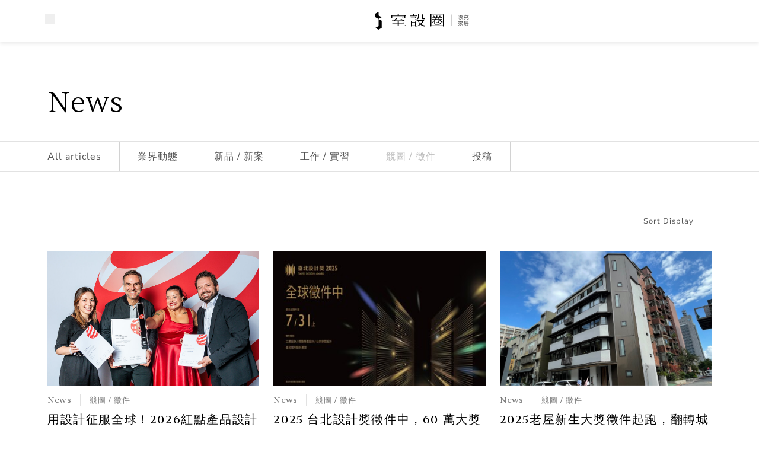

--- FILE ---
content_type: text/html;charset=utf-8
request_url: http://iecosyst.com/en-us/news?type=4
body_size: 407413
content:
<!DOCTYPE html><html><head><meta charset="utf-8">
<meta name="viewport" content="width=device-width, initial-scale=1">
<title>i 室設圈 漂亮家居</title>
<style>.pagination-container{-moz-column-gap:20px;column-gap:20px;display:flex}.pagination-container li{display:flex}.paginate-buttons{color:#000;cursor:pointer;font-size:15px;line-height:15px}.paginate-buttons.back-button{padding-right:20px}.paginate-buttons.next-button{padding-left:20px}.active-page{color:#bdbdbd;cursor:pointer;font-size:15px;line-height:15px}::-webkit-scrollbar{width:5px}::-webkit-scrollbar-track{background-color:#e2e2e2;border-radius:100px}::-webkit-scrollbar-thumb{background-color:#757575;border-radius:100px}::-webkit-scrollbar-thumb:hover{background:#bdbdbd}*{scroll-behavior:smooth}</style>
<style>.editor-heading-h1>span{font-family:Sentient,Noto Serif CJK TC;font-size:1.375rem;font-weight:400;letter-spacing:.0625rem;line-height:1.375rem}.editor-paragraph>span{font-family:Nunito Sans,Noto Sans CJK TC;font-size:1rem;font-weight:400;letter-spacing:.0375rem;line-height:2.25rem;--tw-text-opacity:1;color:rgb(84 84 84/var(--tw-text-opacity,1))}</style>
<style>*,:after,:before{--tw-border-spacing-x:0;--tw-border-spacing-y:0;--tw-translate-x:0;--tw-translate-y:0;--tw-rotate:0;--tw-skew-x:0;--tw-skew-y:0;--tw-scale-x:1;--tw-scale-y:1;--tw-pan-x: ;--tw-pan-y: ;--tw-pinch-zoom: ;--tw-scroll-snap-strictness:proximity;--tw-gradient-from-position: ;--tw-gradient-via-position: ;--tw-gradient-to-position: ;--tw-ordinal: ;--tw-slashed-zero: ;--tw-numeric-figure: ;--tw-numeric-spacing: ;--tw-numeric-fraction: ;--tw-ring-inset: ;--tw-ring-offset-width:0px;--tw-ring-offset-color:#fff;--tw-ring-color:rgba(59,130,246,.5);--tw-ring-offset-shadow:0 0 #0000;--tw-ring-shadow:0 0 #0000;--tw-shadow:0 0 #0000;--tw-shadow-colored:0 0 #0000;--tw-blur: ;--tw-brightness: ;--tw-contrast: ;--tw-grayscale: ;--tw-hue-rotate: ;--tw-invert: ;--tw-saturate: ;--tw-sepia: ;--tw-drop-shadow: ;--tw-backdrop-blur: ;--tw-backdrop-brightness: ;--tw-backdrop-contrast: ;--tw-backdrop-grayscale: ;--tw-backdrop-hue-rotate: ;--tw-backdrop-invert: ;--tw-backdrop-opacity: ;--tw-backdrop-saturate: ;--tw-backdrop-sepia: ;--tw-contain-size: ;--tw-contain-layout: ;--tw-contain-paint: ;--tw-contain-style: }::backdrop{--tw-border-spacing-x:0;--tw-border-spacing-y:0;--tw-translate-x:0;--tw-translate-y:0;--tw-rotate:0;--tw-skew-x:0;--tw-skew-y:0;--tw-scale-x:1;--tw-scale-y:1;--tw-pan-x: ;--tw-pan-y: ;--tw-pinch-zoom: ;--tw-scroll-snap-strictness:proximity;--tw-gradient-from-position: ;--tw-gradient-via-position: ;--tw-gradient-to-position: ;--tw-ordinal: ;--tw-slashed-zero: ;--tw-numeric-figure: ;--tw-numeric-spacing: ;--tw-numeric-fraction: ;--tw-ring-inset: ;--tw-ring-offset-width:0px;--tw-ring-offset-color:#fff;--tw-ring-color:rgba(59,130,246,.5);--tw-ring-offset-shadow:0 0 #0000;--tw-ring-shadow:0 0 #0000;--tw-shadow:0 0 #0000;--tw-shadow-colored:0 0 #0000;--tw-blur: ;--tw-brightness: ;--tw-contrast: ;--tw-grayscale: ;--tw-hue-rotate: ;--tw-invert: ;--tw-saturate: ;--tw-sepia: ;--tw-drop-shadow: ;--tw-backdrop-blur: ;--tw-backdrop-brightness: ;--tw-backdrop-contrast: ;--tw-backdrop-grayscale: ;--tw-backdrop-hue-rotate: ;--tw-backdrop-invert: ;--tw-backdrop-opacity: ;--tw-backdrop-saturate: ;--tw-backdrop-sepia: ;--tw-contain-size: ;--tw-contain-layout: ;--tw-contain-paint: ;--tw-contain-style: }/*! tailwindcss v3.4.17 | MIT License | https://tailwindcss.com*/*,:after,:before{border:0 solid #e5e7eb;box-sizing:border-box}:after,:before{--tw-content:""}:host,html{line-height:1.5;-webkit-text-size-adjust:100%;font-family:Nunito Sans,Noto Sans CJK TC;font-feature-settings:normal;font-variation-settings:normal;-moz-tab-size:4;-o-tab-size:4;tab-size:4;-webkit-tap-highlight-color:transparent}body{line-height:inherit;margin:0}hr{border-top-width:1px;color:inherit;height:0}abbr:where([title]){-webkit-text-decoration:underline dotted;text-decoration:underline dotted}h1,h2,h3,h4,h5,h6{font-size:inherit;font-weight:inherit}a{color:inherit;text-decoration:inherit}b,strong{font-weight:bolder}code,kbd,pre,samp{font-family:ui-monospace,SFMono-Regular,Menlo,Monaco,Consolas,Liberation Mono,Courier New,monospace;font-feature-settings:normal;font-size:1em;font-variation-settings:normal}small{font-size:80%}sub,sup{font-size:75%;line-height:0;position:relative;vertical-align:baseline}sub{bottom:-.25em}sup{top:-.5em}table{border-collapse:collapse;border-color:inherit;text-indent:0}button,input,optgroup,select,textarea{color:inherit;font-family:inherit;font-feature-settings:inherit;font-size:100%;font-variation-settings:inherit;font-weight:inherit;letter-spacing:inherit;line-height:inherit;margin:0;padding:0}button,select{text-transform:none}button,input:where([type=button]),input:where([type=reset]),input:where([type=submit]){-webkit-appearance:button;background-color:transparent;background-image:none}:-moz-focusring{outline:auto}:-moz-ui-invalid{box-shadow:none}progress{vertical-align:baseline}::-webkit-inner-spin-button,::-webkit-outer-spin-button{height:auto}[type=search]{-webkit-appearance:textfield;outline-offset:-2px}::-webkit-search-decoration{-webkit-appearance:none}::-webkit-file-upload-button{-webkit-appearance:button;font:inherit}summary{display:list-item}blockquote,dd,dl,figure,h1,h2,h3,h4,h5,h6,hr,p,pre{margin:0}fieldset{margin:0}fieldset,legend{padding:0}menu,ol,ul{list-style:none;margin:0;padding:0}dialog{padding:0}textarea{resize:vertical}input::-moz-placeholder,textarea::-moz-placeholder{color:#9ca3af;opacity:1}input::placeholder,textarea::placeholder{color:#9ca3af;opacity:1}[role=button],button{cursor:pointer}:disabled{cursor:default}audio,canvas,embed,iframe,img,object,svg,video{display:block;vertical-align:middle}img,video{height:auto;max-width:100%}[hidden]:where(:not([hidden=until-found])){display:none}.container{width:100%}@media (min-width:361px){.container{max-width:361px}}@media (min-width:768px){.container{max-width:768px}}@media (min-width:769px){.container{max-width:769px}}@media (min-width:1024px){.container{max-width:1024px}}@media (min-width:1025px){.container{max-width:1025px}}@media (min-width:1280px){.container{max-width:1280px}}@media (min-width:1281px){.container{max-width:1281px}}@media (min-width:1680px){.container{max-width:1680px}}.visible{visibility:visible}.invisible{visibility:hidden}.fixed{position:fixed}.absolute{position:absolute}.relative{position:relative}.sticky{position:sticky}.inset-0{inset:0}.bottom-0{bottom:0}.bottom-10{bottom:2.5rem}.bottom-\[100px\]{bottom:100px}.left-0{left:0}.left-\[-15px\]{left:-15px}.left-\[16px\]{left:16px}.left-\[24px\]{left:24px}.left-\[50\%\]{left:50%}.right-0{right:0}.right-4{right:1rem}.right-5{right:1.25rem}.right-\[15px\]{right:15px}.right-\[20px\]{right:20px}.right-\[24px\]{right:24px}.right-\[30px\]{right:30px}.right-\[40px\]{right:40px}.top-0{top:0}.top-4{top:1rem}.top-\[-10px\]{top:-10px}.top-\[-2px\]{top:-2px}.top-\[-8px\]{top:-8px}.top-\[26px\]{top:26px}.top-\[30px\]{top:30px}.top-\[45\%\]{top:45%}.top-\[50\%\]{top:50%}.top-\[52px\]{top:52px}.top-\[60px\]{top:60px}.top-\[61px\]{top:61px}.top-\[70px\]{top:70px}.top-\[90px\]{top:90px}.top-full{top:100%}.z-10{z-index:10}.z-50{z-index:50}.z-\[1000\]{z-index:1000}.z-\[100\]{z-index:100}.z-\[1100\]{z-index:1100}.z-\[200\]{z-index:200}.z-\[3000\]{z-index:3000}.z-\[300\]{z-index:300}.z-\[500\]{z-index:500}.z-\[700\]{z-index:700}.z-\[800\]{z-index:800}.z-\[99\]{z-index:99}.m-2{margin:.5rem}.m-auto{margin:auto}.mx-10{margin-left:2.5rem;margin-right:2.5rem}.mx-\[15px\]{margin-left:15px;margin-right:15px}.mx-\[20px\]{margin-left:20px;margin-right:20px}.mx-\[30px\]{margin-left:30px;margin-right:30px}.mx-\[39px\]{margin-left:39px;margin-right:39px}.mx-\[64px\]{margin-left:64px;margin-right:64px}.mx-auto{margin-left:auto;margin-right:auto}.my-1{margin-bottom:.25rem;margin-top:.25rem}.my-3{margin-bottom:.75rem;margin-top:.75rem}.my-\[12px\]{margin-bottom:12px;margin-top:12px}.my-\[26px\]{margin-bottom:26px;margin-top:26px}.my-\[30px\]{margin-bottom:30px;margin-top:30px}.my-\[50px\]{margin-bottom:50px;margin-top:50px}.my-\[60px\]{margin-bottom:60px;margin-top:60px}.my-\[80px\]{margin-bottom:80px;margin-top:80px}.my-auto{margin-bottom:auto;margin-top:auto}.-mr-1{margin-right:-.25rem}.mb-1{margin-bottom:.25rem}.mb-10{margin-bottom:2.5rem}.mb-12{margin-bottom:3rem}.mb-14{margin-bottom:3.5rem}.mb-2{margin-bottom:.5rem}.mb-20{margin-bottom:5rem}.mb-3{margin-bottom:.75rem}.mb-4{margin-bottom:1rem}.mb-5{margin-bottom:1.25rem}.mb-6{margin-bottom:1.5rem}.mb-7{margin-bottom:1.75rem}.mb-\[100px\]{margin-bottom:100px}.mb-\[10px\]{margin-bottom:10px}.mb-\[12px\]{margin-bottom:12px}.mb-\[15px\]{margin-bottom:15px}.mb-\[17px\]{margin-bottom:17px}.mb-\[180px\]{margin-bottom:180px}.mb-\[18px\]{margin-bottom:18px}.mb-\[20px\]{margin-bottom:20px}.mb-\[22px\]{margin-bottom:22px}.mb-\[25px\]{margin-bottom:25px}.mb-\[30px\]{margin-bottom:30px}.mb-\[3px\]{margin-bottom:3px}.mb-\[40px\]{margin-bottom:40px}.mb-\[50px\]{margin-bottom:50px}.mb-\[52px\]{margin-bottom:52px}.mb-\[5px\]{margin-bottom:5px}.mb-\[60px\]{margin-bottom:60px}.mb-\[80px\]{margin-bottom:80px}.mb-\[84px\]{margin-bottom:84px}.ml-1{margin-left:.25rem}.ml-10{margin-left:2.5rem}.ml-2{margin-left:.5rem}.ml-5{margin-left:1.25rem}.ml-\[10px\]{margin-left:10px}.ml-\[15px\]{margin-left:15px}.ml-\[20px\]{margin-left:20px}.ml-\[25px\]{margin-left:25px}.ml-\[30px\]{margin-left:30px}.mr-10{margin-right:2.5rem}.mr-2{margin-right:.5rem}.mr-2\.5{margin-right:.625rem}.mr-5{margin-right:1.25rem}.mr-\[10px\]{margin-right:10px}.mr-\[12px\]{margin-right:12px}.mr-\[13px\]{margin-right:13px}.mr-\[15px\]{margin-right:15px}.mr-\[20px\]{margin-right:20px}.mr-\[22px\]{margin-right:22px}.mr-\[25px\]{margin-right:25px}.mr-\[30px\]{margin-right:30px}.mr-\[6px\]{margin-right:6px}.mt-1{margin-top:.25rem}.mt-10{margin-top:2.5rem}.mt-2{margin-top:.5rem}.mt-2\.5{margin-top:.625rem}.mt-20{margin-top:5rem}.mt-3{margin-top:.75rem}.mt-4{margin-top:1rem}.mt-5{margin-top:1.25rem}.mt-\[10px\]{margin-top:10px}.mt-\[110px\]{margin-top:110px}.mt-\[11px\]{margin-top:11px}.mt-\[120px\]{margin-top:120px}.mt-\[12px\]{margin-top:12px}.mt-\[12x\]{margin-top:12x}.mt-\[13px\]{margin-top:13px}.mt-\[140px\]{margin-top:140px}.mt-\[15px\]{margin-top:15px}.mt-\[16px\]{margin-top:16px}.mt-\[17px\]{margin-top:17px}.mt-\[180px\]{margin-top:180px}.mt-\[18px\]{margin-top:18px}.mt-\[20px\]{margin-top:20px}.mt-\[22px\]{margin-top:22px}.mt-\[25px\]{margin-top:25px}.mt-\[2px\]{margin-top:2px}.mt-\[30px\]{margin-top:30px}.mt-\[36px\]{margin-top:36px}.mt-\[40px\]{margin-top:40px}.mt-\[50px\]{margin-top:50px}.mt-\[60px\]{margin-top:60px}.mt-\[70px\]{margin-top:70px}.mt-\[80px\]{margin-top:80px}.line-clamp-2{display:-webkit-box;overflow:hidden;-webkit-box-orient:vertical;-webkit-line-clamp:2}.block{display:block}.inline-block{display:inline-block}.inline{display:inline}.flex{display:flex}.inline-flex{display:inline-flex}.table{display:table}.grid{display:grid}.hidden{display:none}.aspect-half{aspect-ratio:2/1}.h-20{height:5rem}.h-3{height:.75rem}.h-4{height:1rem}.h-5{height:1.25rem}.h-6{height:1.5rem}.h-7{height:1.75rem}.h-8{height:2rem}.h-\[100\%\]{height:100%}.h-\[100px\]{height:100px}.h-\[100vh\]{height:100vh}.h-\[106px\]{height:106px}.h-\[110vh\]{height:110vh}.h-\[115px\]{height:115px}.h-\[14px\]{height:14px}.h-\[15px\]{height:15px}.h-\[163px\]{height:163px}.h-\[164px\]{height:164px}.h-\[168px\]{height:168px}.h-\[16px\]{height:16px}.h-\[171px\]{height:171px}.h-\[180px\]{height:180px}.h-\[185px\]{height:185px}.h-\[18px\]{height:18px}.h-\[200px\]{height:200px}.h-\[202px\]{height:202px}.h-\[218px\]{height:218px}.h-\[226px\]{height:226px}.h-\[25px\]{height:25px}.h-\[28px\]{height:28px}.h-\[300px\]{height:300px}.h-\[30px\]{height:30px}.h-\[38px\]{height:38px}.h-\[41px\]{height:41px}.h-\[48px\]{height:48px}.h-\[56px\]{height:56px}.h-\[5px\]{height:5px}.h-\[60px\]{height:60px}.h-\[62px\]{height:62px}.h-\[70px\]{height:70px}.h-\[calc\(100vh-70px\)\]{height:calc(100vh - 70px)}.h-auto{height:auto}.h-full{height:100%}.h-screen{height:100vh}.max-h-10{max-height:2.5rem}.max-h-\[120px\]{max-height:120px}.max-h-\[180px\]{max-height:180px}.max-h-\[360px\]{max-height:360px}.max-h-\[585px\]{max-height:585px}.max-h-\[85vh\]{max-height:85vh}.max-h-\[90vh\]{max-height:90vh}.max-h-screen{max-height:100vh}.min-h-\[140px\]{min-height:140px}.min-h-\[calc\(100vh-110px\)\]{min-height:calc(100vh - 110px)}.min-h-screen{min-height:100vh}.w-1\/2{width:50%}.w-2{width:.5rem}.w-20{width:5rem}.w-24{width:6rem}.w-3{width:.75rem}.w-4{width:1rem}.w-40{width:10rem}.w-5{width:1.25rem}.w-6{width:1.5rem}.w-8{width:2rem}.w-\[100\%\]{width:100%}.w-\[100px\]{width:100px}.w-\[110px\]{width:110px}.w-\[112px\]{width:112px}.w-\[125px\]{width:125px}.w-\[130px\]{width:130px}.w-\[131px\]{width:131px}.w-\[137px\]{width:137px}.w-\[14px\]{width:14px}.w-\[150px\]{width:150px}.w-\[153px\]{width:153px}.w-\[15px\]{width:15px}.w-\[16px\]{width:16px}.w-\[18px\]{width:18px}.w-\[200px\]{width:200px}.w-\[240px\]{width:240px}.w-\[260px\]{width:260px}.w-\[270px\]{width:270px}.w-\[273px\]{width:273px}.w-\[275px\]{width:275px}.w-\[282px\]{width:282px}.w-\[28px\]{width:28px}.w-\[300px\]{width:300px}.w-\[304px\]{width:304px}.w-\[305px\]{width:305px}.w-\[30px\]{width:30px}.w-\[32\%\]{width:32%}.w-\[320px\]{width:320px}.w-\[33\%\]{width:33%}.w-\[360px\]{width:360px}.w-\[45\%\]{width:45%}.w-\[480px\]{width:480px}.w-\[50px\]{width:50px}.w-\[5px\]{width:5px}.w-\[600px\]{width:600px}.w-\[60px\]{width:60px}.w-\[62px\]{width:62px}.w-\[650px\]{width:650px}.w-\[75px\]{width:75px}.w-\[83px\]{width:83px}.w-\[calc\(100\%-80px\)\]{width:calc(100% - 80px)}.w-full{width:100%}.min-w-\[100px\]{min-width:100px}.min-w-\[127px\]{min-width:127px}.min-w-\[220px\]{min-width:220px}.min-w-\[248px\]{min-width:248px}.min-w-\[294px\]{min-width:294px}.min-w-\[298px\]{min-width:298px}.min-w-\[300px\]{min-width:300px}.min-w-\[378px\]{min-width:378px}.max-w-4xl{max-width:56rem}.max-w-\[100px\]{max-width:100px}.max-w-\[1055px\]{max-width:1055px}.max-w-\[1080px\]{max-width:1080px}.max-w-\[1360px\]{max-width:1360px}.max-w-\[1480px\]{max-width:1480px}.max-w-\[270px\]{max-width:270px}.max-w-\[300px\]{max-width:300px}.max-w-\[360px\]{max-width:360px}.max-w-\[371px\]{max-width:371px}.max-w-\[427px\]{max-width:427px}.max-w-\[526px\]{max-width:526px}.max-w-\[640px\]{max-width:640px}.max-w-\[690px\]{max-width:690px}.max-w-\[800px\]{max-width:800px}.max-w-\[860px\]{max-width:860px}.max-w-\[878px\]{max-width:878px}.max-w-\[900px\]{max-width:900px}.max-w-sm{max-width:24rem}.flex-1{flex:1 1 0%}.table-auto{table-layout:auto}.origin-top-right{transform-origin:top right}.-translate-x-10{--tw-translate-x:-2.5rem}.-translate-x-10,.-translate-y-1\/2{transform:translate(var(--tw-translate-x),var(--tw-translate-y)) rotate(var(--tw-rotate)) skew(var(--tw-skew-x)) skewY(var(--tw-skew-y)) scaleX(var(--tw-scale-x)) scaleY(var(--tw-scale-y))}.-translate-y-1\/2{--tw-translate-y:-50%}.-translate-y-10{--tw-translate-y:-2.5rem}.-translate-y-10,.translate-x-\[-50\%\]{transform:translate(var(--tw-translate-x),var(--tw-translate-y)) rotate(var(--tw-rotate)) skew(var(--tw-skew-x)) skewY(var(--tw-skew-y)) scaleX(var(--tw-scale-x)) scaleY(var(--tw-scale-y))}.translate-x-\[-50\%\]{--tw-translate-x:-50%}.translate-y-\[-50\%\]{--tw-translate-y:-50%}.scale-100,.translate-y-\[-50\%\]{transform:translate(var(--tw-translate-x),var(--tw-translate-y)) rotate(var(--tw-rotate)) skew(var(--tw-skew-x)) skewY(var(--tw-skew-y)) scaleX(var(--tw-scale-x)) scaleY(var(--tw-scale-y))}.scale-100{--tw-scale-x:1;--tw-scale-y:1}.scale-95{--tw-scale-x:.95;--tw-scale-y:.95}.scale-95,.transform{transform:translate(var(--tw-translate-x),var(--tw-translate-y)) rotate(var(--tw-rotate)) skew(var(--tw-skew-x)) skewY(var(--tw-skew-y)) scaleX(var(--tw-scale-x)) scaleY(var(--tw-scale-y))}.cursor-not-allowed{cursor:not-allowed}.cursor-pointer{cursor:pointer}.select-none{-webkit-user-select:none;-moz-user-select:none;user-select:none}.resize-none{resize:none}.grid-cols-1{grid-template-columns:repeat(1,minmax(0,1fr))}.grid-cols-2{grid-template-columns:repeat(2,minmax(0,1fr))}.flex-row{flex-direction:row}.flex-col{flex-direction:column}.flex-wrap{flex-wrap:wrap}.items-start{align-items:flex-start}.items-center{align-items:center}.justify-start{justify-content:flex-start}.justify-center{justify-content:center}.justify-between{justify-content:space-between}.gap-3{gap:.75rem}.gap-5{gap:1.25rem}.gap-\[10px\]{gap:10px}.gap-\[15px\]{gap:15px}.gap-\[30px\]{gap:30px}.gap-\[6px\]{gap:6px}.gap-x-1\.5{-moz-column-gap:.375rem;column-gap:.375rem}.gap-x-10{-moz-column-gap:2.5rem;column-gap:2.5rem}.gap-x-6{-moz-column-gap:1.5rem;column-gap:1.5rem}.gap-x-\[30px\]{-moz-column-gap:30px;column-gap:30px}.gap-x-\[35px\]{-moz-column-gap:35px;column-gap:35px}.gap-y-10{row-gap:2.5rem}.gap-y-\[100px\]{row-gap:100px}.gap-y-\[40px\]{row-gap:40px}.space-y-1>:not([hidden])~:not([hidden]){--tw-space-y-reverse:0;margin-bottom:calc(.25rem*var(--tw-space-y-reverse));margin-top:calc(.25rem*(1 - var(--tw-space-y-reverse)))}.overflow-hidden{overflow:hidden}.overflow-y-auto{overflow-y:auto}.overflow-y-scroll{overflow-y:scroll}.truncate{overflow:hidden;text-overflow:ellipsis;white-space:nowrap}.rounded{border-radius:.25rem}.rounded-\[1px\]{border-radius:1px}.rounded-\[30px\]{border-radius:30px}.rounded-\[3px\]{border-radius:3px}.rounded-\[50\%\]{border-radius:50%}.rounded-lg{border-radius:.5rem}.rounded-md{border-radius:.375rem}.rounded-sm{border-radius:.125rem}.rounded-b-sm{border-bottom-left-radius:.125rem;border-bottom-right-radius:.125rem}.rounded-bl-md{border-bottom-left-radius:.375rem}.rounded-br-md{border-bottom-right-radius:.375rem}.border{border-width:1px}.border-0{border-width:0}.border-2{border-width:2px}.border-\[1px\]{border-width:1px}.border-y,.border-y-\[1px\]{border-bottom-width:1px;border-top-width:1px}.border-b{border-bottom-width:1px}.border-b-2{border-bottom-width:2px}.border-l{border-left-width:1px}.border-r,.border-r-\[1px\]{border-right-width:1px}.border-t{border-top-width:1px}.border-t-0{border-top-width:0}.border-solid{border-style:solid}.border-\[\#79747E\]{--tw-border-opacity:1;border-color:rgb(121 116 126/var(--tw-border-opacity,1))}.border-\[\#B3261E\]{--tw-border-opacity:1;border-color:rgb(179 38 30/var(--tw-border-opacity,1))}.border-\[\#E2E2E2\],.border-\[\#e2e2e2\]{--tw-border-opacity:1;border-color:rgb(226 226 226/var(--tw-border-opacity,1))}.border-alert-error{--tw-border-opacity:1;border-color:rgb(212 96 31/var(--tw-border-opacity,1))}.border-black{--tw-border-opacity:1;border-color:rgb(0 0 0/var(--tw-border-opacity,1))}.border-black-02{--tw-border-opacity:1;border-color:rgb(84 84 84/var(--tw-border-opacity,1))}.border-category,.border-grey-01{--tw-border-opacity:1;border-color:rgb(117 117 117/var(--tw-border-opacity,1))}.border-grey-02{--tw-border-opacity:1;border-color:rgb(189 189 189/var(--tw-border-opacity,1))}.border-grey-03{--tw-border-opacity:1;border-color:rgb(210 210 210/var(--tw-border-opacity,1))}.border-primary{--tw-border-opacity:1;border-color:rgb(0 0 0/var(--tw-border-opacity,1))}.border-primary-grey{--tw-border-opacity:1;border-color:rgb(226 226 226/var(--tw-border-opacity,1))}.border-red-500{--tw-border-opacity:1;border-color:rgb(239 68 68/var(--tw-border-opacity,1))}.border-second-grey{--tw-border-opacity:1;border-color:rgb(242 242 242/var(--tw-border-opacity,1))}.bg-\[\#545454\]{--tw-bg-opacity:1;background-color:rgb(84 84 84/var(--tw-bg-opacity,1))}.bg-\[\#F2F2F2\],.bg-\[\#f2f2f2\]{--tw-bg-opacity:1;background-color:rgb(242 242 242/var(--tw-bg-opacity,1))}.bg-alert-error{--tw-bg-opacity:1;background-color:rgb(212 96 31/var(--tw-bg-opacity,1))}.bg-alert-success{--tw-bg-opacity:1;background-color:rgb(79 121 64/var(--tw-bg-opacity,1))}.bg-black,.bg-black-01{--tw-bg-opacity:1;background-color:rgb(0 0 0/var(--tw-bg-opacity,1))}.bg-black-02{--tw-bg-opacity:1;background-color:rgb(84 84 84/var(--tw-bg-opacity,1))}.bg-blue-500{--tw-bg-opacity:1;background-color:rgb(59 130 246/var(--tw-bg-opacity,1))}.bg-dark{--tw-bg-opacity:1;background-color:rgb(60 59 59/var(--tw-bg-opacity,1))}.bg-gray-100{--tw-bg-opacity:1;background-color:rgb(243 244 246/var(--tw-bg-opacity,1))}.bg-gray-500{--tw-bg-opacity:1;background-color:rgb(107 114 128/var(--tw-bg-opacity,1))}.bg-grey-01{--tw-bg-opacity:1;background-color:rgb(117 117 117/var(--tw-bg-opacity,1))}.bg-ideas-lighting{--tw-bg-opacity:1;background-color:rgb(253 224 122/var(--tw-bg-opacity,1))}.bg-light{--tw-bg-opacity:1;background-color:rgb(226 226 226/var(--tw-bg-opacity,1))}.bg-light-grey{--tw-bg-opacity:1;background-color:rgb(242 242 242/var(--tw-bg-opacity,1))}.bg-primary{--tw-bg-opacity:1;background-color:rgb(0 0 0/var(--tw-bg-opacity,1))}.bg-primary-grey{--tw-bg-opacity:1;background-color:rgb(226 226 226/var(--tw-bg-opacity,1))}.bg-second-grey{--tw-bg-opacity:1;background-color:rgb(242 242 242/var(--tw-bg-opacity,1))}.bg-white{--tw-bg-opacity:1;background-color:rgb(255 255 255/var(--tw-bg-opacity,1))}.bg-opacity-40{--tw-bg-opacity:.4}.bg-opacity-60{--tw-bg-opacity:.6}.bg-opacity-75{--tw-bg-opacity:.75}.object-contain{-o-object-fit:contain;object-fit:contain}.object-cover{-o-object-fit:cover;object-fit:cover}.object-center{-o-object-position:center;object-position:center}.p-10{padding:2.5rem}.p-2\.5{padding:.625rem}.p-3{padding:.75rem}.p-4{padding:1rem}.p-5{padding:1.25rem}.p-6{padding:1.5rem}.p-\[15px\]{padding:15px}.p-\[16px\]{padding:16px}.p-\[20px\]{padding:20px}.p-\[22px\]{padding:22px}.p-\[30px\]{padding:30px}.px-1{padding-left:.25rem;padding-right:.25rem}.px-10{padding-left:2.5rem;padding-right:2.5rem}.px-2{padding-left:.5rem;padding-right:.5rem}.px-3{padding-left:.75rem;padding-right:.75rem}.px-4{padding-left:1rem;padding-right:1rem}.px-5{padding-left:1.25rem;padding-right:1.25rem}.px-8{padding-left:2rem;padding-right:2rem}.px-\[100px\]{padding-left:100px;padding-right:100px}.px-\[10px\]{padding-left:10px;padding-right:10px}.px-\[15px\]{padding-left:15px;padding-right:15px}.px-\[18px\]{padding-left:18px;padding-right:18px}.px-\[20px\]{padding-left:20px;padding-right:20px}.px-\[26px\]{padding-left:26px;padding-right:26px}.px-\[30px\]{padding-left:30px;padding-right:30px}.px-\[35px\]{padding-left:35px;padding-right:35px}.px-\[40px\]{padding-left:40px;padding-right:40px}.px-\[4px\]{padding-left:4px;padding-right:4px}.px-\[60px\]{padding-left:60px;padding-right:60px}.px-\[80px\]{padding-left:80px;padding-right:80px}.py-1{padding-bottom:.25rem;padding-top:.25rem}.py-10{padding-bottom:2.5rem;padding-top:2.5rem}.py-2{padding-bottom:.5rem;padding-top:.5rem}.py-20{padding-bottom:5rem;padding-top:5rem}.py-3{padding-bottom:.75rem;padding-top:.75rem}.py-4{padding-bottom:1rem;padding-top:1rem}.py-5{padding-bottom:1.25rem;padding-top:1.25rem}.py-6{padding-bottom:1.5rem;padding-top:1.5rem}.py-\[10px\]{padding-bottom:10px;padding-top:10px}.py-\[12px\]{padding-bottom:12px;padding-top:12px}.py-\[14\.5px\]{padding-bottom:14.5px;padding-top:14.5px}.py-\[140px\]{padding-bottom:140px;padding-top:140px}.py-\[14px\]{padding-bottom:14px;padding-top:14px}.py-\[15px\]{padding-bottom:15px;padding-top:15px}.py-\[16px\]{padding-bottom:16px;padding-top:16px}.py-\[17px\]{padding-bottom:17px;padding-top:17px}.py-\[18px\]{padding-bottom:18px;padding-top:18px}.py-\[19px\]{padding-bottom:19px;padding-top:19px}.py-\[20px\]{padding-bottom:20px;padding-top:20px}.py-\[25px\]{padding-bottom:25px;padding-top:25px}.py-\[27\.5px\]{padding-bottom:27.5px;padding-top:27.5px}.py-\[30px\]{padding-bottom:30px;padding-top:30px}.py-\[40px\]{padding-bottom:40px;padding-top:40px}.py-\[4px\]{padding-bottom:4px;padding-top:4px}.py-\[50px\]{padding-bottom:50px;padding-top:50px}.py-\[5px\]{padding-bottom:5px;padding-top:5px}.py-\[60px\]{padding-bottom:60px;padding-top:60px}.py-\[8px\]{padding-bottom:8px;padding-top:8px}.py-\[9px\]{padding-bottom:9px;padding-top:9px}.pb-10{padding-bottom:2.5rem}.pb-20{padding-bottom:5rem}.pb-3{padding-bottom:.75rem}.pb-5{padding-bottom:1.25rem}.pb-\[100px\]{padding-bottom:100px}.pb-\[14px\]{padding-bottom:14px}.pb-\[15px\]{padding-bottom:15px}.pb-\[16px\]{padding-bottom:16px}.pb-\[180px\]{padding-bottom:180px}.pb-\[30px\]{padding-bottom:30px}.pb-\[40px\]{padding-bottom:40px}.pb-\[45px\]{padding-bottom:45px}.pb-\[50px\]{padding-bottom:50px}.pb-\[60px\]{padding-bottom:60px}.pb-\[80px\]{padding-bottom:80px}.pl-0{padding-left:0}.pl-\[15px\]{padding-left:15px}.pl-\[18px\]{padding-left:18px}.pl-\[20px\]{padding-left:20px}.pl-\[30px\]{padding-left:30px}.pl-\[40px\]{padding-left:40px}.pr-5{padding-right:1.25rem}.pr-6{padding-right:1.5rem}.pr-\[10px\]{padding-right:10px}.pr-\[18px\]{padding-right:18px}.pr-\[30px\]{padding-right:30px}.pr-\[55px\]{padding-right:55px}.pt-0{padding-top:0}.pt-10{padding-top:2.5rem}.pt-20{padding-top:5rem}.pt-5{padding-top:1.25rem}.pt-6{padding-top:1.5rem}.pt-\[10px\]{padding-top:10px}.pt-\[15px\]{padding-top:15px}.pt-\[18px\]{padding-top:18px}.pt-\[20px\]{padding-top:20px}.pt-\[30px\]{padding-top:30px}.pt-\[40px\]{padding-top:40px}.pt-\[50px\]{padding-top:50px}.pt-\[5px\]{padding-top:5px}.pt-\[60px\]{padding-top:60px}.pt-\[70px\]{padding-top:70px}.text-left{text-align:left}.text-center{text-align:center}.text-right{text-align:right}.font-sans{font-family:Nunito Sans,Noto Sans CJK TC}.font-serif{font-family:Sentient,Noto Serif CJK TC}.text-5xl{font-size:3rem;line-height:1}.text-\[12px\]{font-size:12px}.text-\[14px\]{font-size:14px}.text-\[24px\]{font-size:24px}.text-\[27px\]{font-size:27px}.text-\[30px\]{font-size:30px}.text-base{font-size:1rem;line-height:1.5rem}.text-cn-pri-body-1{font-size:.9375rem;font-weight:400;letter-spacing:.0625rem;line-height:.9375rem}.text-cn-pri-body-2M{font-size:.875rem;font-weight:500;letter-spacing:.0375rem;line-height:1.75rem}.text-cn-pri-h1{font-size:1.75rem;line-height:2.8125rem}.text-cn-pri-h1,.text-cn-pri-h2{font-weight:400;letter-spacing:.125rem}.text-cn-pri-h2{font-size:1.625rem;line-height:2.4375rem}.text-cn-pri-h3{font-size:1.5rem;font-weight:500;letter-spacing:.1563rem;line-height:1.5rem}.text-cn-pri-h4{font-size:1.375rem;font-weight:400;letter-spacing:.0625rem;line-height:1.375rem}.text-cn-pri-h5{font-size:1.25rem;font-weight:400;letter-spacing:.1rem;line-height:2rem}.text-cn-pri-subtitle-1M{font-size:1.125rem;font-weight:500;letter-spacing:.1563rem;line-height:1.125rem}.text-cn-pri-subtitle-2B{font-size:1rem;font-weight:600;letter-spacing:.0938rem;line-height:1rem}.text-cn-pri-subtitle-2R{font-size:1rem;font-weight:400;letter-spacing:.0625rem;line-height:1rem}.text-cn-sec-body-1{font-size:.875rem;font-weight:400;letter-spacing:.0375rem;line-height:1.75rem}.text-cn-sec-body-2{font-size:.8125rem;font-weight:40;letter-spacing:.0625rem;line-height:1.625rem}.text-cn-sec-caption{font-size:.8125rem;font-weight:400;letter-spacing:.0625rem;line-height:.8125rem}.text-cn-sec-h1-button-cap{font-size:1rem;font-weight:400;letter-spacing:.0625rem;line-height:1rem}.text-cn-sec-paragraph-1-cap{font-size:1rem;font-weight:400;letter-spacing:.0375rem;line-height:2.25rem}.text-cn-sec-paragraph-2{font-size:.9375rem;font-weight:400;letter-spacing:.0625rem;line-height:1.875rem}.text-cn-sec-paragraph-3-cap{font-size:.875rem;font-weight:400;letter-spacing:.0375rem;line-height:1.75rem}.text-cn-sec-subtitle-2{font-size:1rem;font-weight:400;letter-spacing:.0625rem;line-height:1rem}.text-cn-sec-subtitle-3M{font-weight:500}.text-cn-sec-subtitle-3M,.text-cn-sec-subtitle-3R{font-size:1rem;letter-spacing:.0375rem;line-height:2rem}.text-cn-sec-subtitle-3R{font-weight:400}.text-lg{font-size:1.125rem;line-height:1.75rem}.text-mb-cn-pri-body-1{font-size:1.125rem;font-weight:400;letter-spacing:.075rem;line-height:1.875rem}.text-mb-cn-pri-body-2{font-size:1rem;font-weight:400;letter-spacing:.05rem;line-height:1.625rem}.text-mb-cn-pri-body-3{font-size:.875rem;font-weight:500;letter-spacing:.0375rem;line-height:1.75rem}.text-mb-cn-pri-caption-1{font-size:.9375rem;font-weight:400;letter-spacing:.0625rem;line-height:.9375rem}.text-mb-cn-pri-caption-2M{font-size:.875rem;font-weight:500;letter-spacing:.1563rem;line-height:.875rem}.text-mb-cn-pri-h1{font-size:1.625rem;font-weight:400;letter-spacing:.075rem;line-height:2.625rem}.text-mb-cn-pri-h2{font-size:1.375rem}.text-mb-cn-pri-h2,.text-mb-cn-pri-h3{font-weight:400;letter-spacing:.075rem;line-height:2.125rem}.text-mb-cn-pri-h3{font-size:1.25rem}.text-mb-cn-pri-subtitle-1{font-size:1.125rem;font-weight:500;letter-spacing:.1563rem;line-height:1.125rem}.text-mb-cn-pri-subtitle-2{font-size:1rem;font-weight:400;letter-spacing:.0625rem;line-height:1rem}.text-mb-cn-sec-body-1{font-size:1rem;font-weight:400;letter-spacing:.0375rem;line-height:2.25rem}.text-mb-cn-sec-body-2{font-size:.875rem;font-weight:400;letter-spacing:.05rem;line-height:1.625rem}.text-mb-cn-sec-body-2-cap{font-size:.875rem;font-weight:400;letter-spacing:.0375rem;line-height:1.5rem}.text-mb-cn-sec-body-3{font-size:.9375rem;font-weight:400;letter-spacing:.0625rem;line-height:1.875rem}.text-mb-cn-sec-body-4{font-size:.8125rem;font-weight:400;letter-spacing:.0375rem;line-height:1.5rem}.text-mb-cn-sec-btn-2{font-size:.8125rem;font-weight:400;letter-spacing:.0625rem;line-height:.8125rem}.text-mb-cn-sec-caption-1M{font-size:.875rem;font-weight:500;letter-spacing:.0625rem;line-height:.875rem}.text-mb-cn-sec-h1{font-size:1.875rem;font-weight:400;letter-spacing:.0375rem;line-height:3rem}.text-mb-cn-sec-overline-1-cap{font-size:.8125rem;font-weight:400;letter-spacing:.075rem;line-height:.8125rem}.text-mb-cn-sec-overline-2{font-size:.75rem;font-weight:400;letter-spacing:.0187rem;line-height:.75rem}.text-mb-cn-sec-subtitle-1{font-size:1.125rem;font-weight:400;letter-spacing:.075rem;line-height:1.875rem}.text-mb-pri-caption-1,.text-mb-pri-caption-1-cap{font-size:.875rem;font-weight:400;letter-spacing:.0125rem;line-height:.875rem}.text-mb-pri-h1{font-size:1.875rem;font-weight:400;letter-spacing:.0375rem;line-height:3rem}.text-mb-pri-h2{font-size:1.25rem;font-weight:400;line-height:1.875rem}.text-mb-pri-h3{font-size:1.25rem;font-weight:300;letter-spacing:.125rem;line-height:1.25rem}.text-mb-pri-subtitle-1{letter-spacing:.025rem}.text-mb-pri-subtitle-1,.text-mb-sec-btn-1{font-size:1rem;font-weight:400;line-height:1rem}.text-mb-sec-btn-1{letter-spacing:.0625rem}.text-mb-sec-btn-2-cap{font-size:.8125rem;font-weight:600;letter-spacing:.0938rem;line-height:.8125rem}.text-mb-sec-caption-1{font-size:.75rem;font-weight:400;letter-spacing:.0625rem;line-height:.75rem}.text-mb-sec-overline-1{font-size:.6875rem;font-weight:400;letter-spacing:.0625rem;line-height:.6875rem}.text-pri-body-1-cap{font-size:1.375rem;font-weight:400;letter-spacing:.0625rem;line-height:1.375rem}.text-pri-body-2{font-size:1.25rem;font-weight:400;line-height:1.875rem}.text-pri-caption{font-size:.9375rem;font-weight:400;line-height:.9375rem}.text-pri-h1{font-size:3.75rem;font-weight:300;letter-spacing:.0625rem;line-height:3.75rem}.text-pri-h1-button-cap{font-size:1.25rem;font-weight:400;letter-spacing:.0125rem;line-height:1.25rem}.text-pri-h2{font-size:3rem;font-weight:400;letter-spacing:.0375rem;line-height:3rem}.text-pri-h2-btn{font-size:1.125rem;font-weight:400;line-height:1.125rem}.text-pri-h3-btn{font-size:1rem;font-weight:400;letter-spacing:.025rem;line-height:1rem}.text-pri-h3-cap{font-size:2.8125rem;font-weight:300;letter-spacing:.0625rem;line-height:2.8125rem}.text-pri-h4{font-size:2.5rem;font-weight:400;letter-spacing:.0375rem;line-height:3rem}.text-pri-overline-cap{font-size:.875rem;font-weight:400;letter-spacing:.0125rem;line-height:.875rem}.text-pri-subtitle-2{font-size:1.625rem;font-weight:300;letter-spacing:.125rem;line-height:2.4375rem}.text-sec-body-1{font-size:1rem;font-weight:400;line-height:1rem}.text-sec-caption-1{letter-spacing:.0625rem}.text-sec-caption-1,.text-sec-caption-2{font-size:.75rem;font-weight:400;line-height:.75rem}.text-sec-caption-2{letter-spacing:.1563rem}.text-sec-h2-btn{font-size:.875rem;font-weight:400;line-height:1.1875rem}.text-sec-h3-btn{font-size:.8125rem;font-weight:600;letter-spacing:.0938rem;line-height:.8125rem}.text-sec-overline-1-cap{font-size:.8125rem;font-weight:400;letter-spacing:.1563rem;line-height:.8125rem}.text-sec-overline-2{font-size:.8125rem;font-weight:400;letter-spacing:.0625rem;line-height:1.5rem}.text-sec-overline-3{font-size:.6875rem;font-weight:300;letter-spacing:.0625rem;line-height:.6875rem}.text-sm{font-size:.875rem;line-height:1.25rem}.font-bold{font-weight:700}.font-medium{font-weight:500}.uppercase{text-transform:uppercase}.italic{font-style:italic}.leading-10{line-height:2.5rem}.leading-4{line-height:1rem}.leading-6{line-height:1.5rem}.leading-\[12px\]{line-height:12px}.leading-\[226px\]{line-height:226px}.leading-\[32px\]{line-height:32px}.leading-\[400px\]{line-height:400px}.leading-none{line-height:1}.tracking-\[0\.2px\]{letter-spacing:.2px}.tracking-\[0\.4px\]{letter-spacing:.4px}.tracking-\[2\.5px\]{letter-spacing:2.5px}.text-\[\#0A5554\]{--tw-text-opacity:1;color:rgb(10 85 84/var(--tw-text-opacity,1))}.text-\[\#4F7940\]{--tw-text-opacity:1;color:rgb(79 121 64/var(--tw-text-opacity,1))}.text-\[\#757575\]{--tw-text-opacity:1;color:rgb(117 117 117/var(--tw-text-opacity,1))}.text-\[\#B3261E\]{--tw-text-opacity:1;color:rgb(179 38 30/var(--tw-text-opacity,1))}.text-\[\#BDBDBD\]{--tw-text-opacity:1;color:rgb(189 189 189/var(--tw-text-opacity,1))}.text-alert-error{--tw-text-opacity:1;color:rgb(212 96 31/var(--tw-text-opacity,1))}.text-alert-success{--tw-text-opacity:1;color:rgb(79 121 64/var(--tw-text-opacity,1))}.text-black,.text-black-01{--tw-text-opacity:1;color:rgb(0 0 0/var(--tw-text-opacity,1))}.text-black-02{--tw-text-opacity:1;color:rgb(84 84 84/var(--tw-text-opacity,1))}.text-category{--tw-text-opacity:1;color:rgb(117 117 117/var(--tw-text-opacity,1))}.text-gray-300{--tw-text-opacity:1;color:rgb(209 213 219/var(--tw-text-opacity,1))}.text-gray-400{--tw-text-opacity:1;color:rgb(156 163 175/var(--tw-text-opacity,1))}.text-gray-700{--tw-text-opacity:1;color:rgb(55 65 81/var(--tw-text-opacity,1))}.text-gray-900{--tw-text-opacity:1;color:rgb(17 24 39/var(--tw-text-opacity,1))}.text-grey-01{--tw-text-opacity:1;color:rgb(117 117 117/var(--tw-text-opacity,1))}.text-grey-02{--tw-text-opacity:1;color:rgb(189 189 189/var(--tw-text-opacity,1))}.text-grey-03{--tw-text-opacity:1;color:rgb(210 210 210/var(--tw-text-opacity,1))}.text-interacted{--tw-text-opacity:1;color:rgb(189 189 189/var(--tw-text-opacity,1))}.text-primary{--tw-text-opacity:1;color:rgb(0 0 0/var(--tw-text-opacity,1))}.text-primary-grey{--tw-text-opacity:1;color:rgb(226 226 226/var(--tw-text-opacity,1))}.text-second-grey{--tw-text-opacity:1;color:rgb(242 242 242/var(--tw-text-opacity,1))}.text-secondary{--tw-text-opacity:1;color:rgb(84 84 84/var(--tw-text-opacity,1))}.text-white{--tw-text-opacity:1;color:rgb(255 255 255/var(--tw-text-opacity,1))}.underline{text-decoration-line:underline}.line-through{text-decoration-line:line-through}.underline-offset-2{text-underline-offset:2px}.underline-offset-4{text-underline-offset:4px}.underline-offset-\[3px\]{text-underline-offset:3px}.underline-offset-\[6px\]{text-underline-offset:6px}.opacity-0{opacity:0}.opacity-100{opacity:1}.opacity-60{opacity:.6}.shadow-\[0_4px_6px_0_\#00000014\]{--tw-shadow:0 4px 6px 0 #00000014;--tw-shadow-colored:0 4px 6px 0 var(--tw-shadow-color)}.shadow-\[0_4px_6px_0_\#00000014\],.shadow-lg{box-shadow:var(--tw-ring-offset-shadow,0 0 #0000),var(--tw-ring-shadow,0 0 #0000),var(--tw-shadow)}.shadow-lg{--tw-shadow:0 10px 15px -3px rgba(0,0,0,.1),0 4px 6px -4px rgba(0,0,0,.1);--tw-shadow-colored:0 10px 15px -3px var(--tw-shadow-color),0 4px 6px -4px var(--tw-shadow-color)}.shadow-md{--tw-shadow:0 4px 6px -1px rgba(0,0,0,.1),0 2px 4px -2px rgba(0,0,0,.1);--tw-shadow-colored:0 4px 6px -1px var(--tw-shadow-color),0 2px 4px -2px var(--tw-shadow-color)}.shadow-md,.shadow-sm{box-shadow:var(--tw-ring-offset-shadow,0 0 #0000),var(--tw-ring-shadow,0 0 #0000),var(--tw-shadow)}.shadow-sm{--tw-shadow:0 1px 2px 0 rgba(0,0,0,.05);--tw-shadow-colored:0 1px 2px 0 var(--tw-shadow-color)}.shadow-xl{--tw-shadow:0 20px 25px -5px rgba(0,0,0,.1),0 8px 10px -6px rgba(0,0,0,.1);--tw-shadow-colored:0 20px 25px -5px var(--tw-shadow-color),0 8px 10px -6px var(--tw-shadow-color);box-shadow:var(--tw-ring-offset-shadow,0 0 #0000),var(--tw-ring-shadow,0 0 #0000),var(--tw-shadow)}.outline-none{outline:2px solid transparent;outline-offset:2px}.outline{outline-style:solid}.ring-1{--tw-ring-offset-shadow:var(--tw-ring-inset) 0 0 0 var(--tw-ring-offset-width) var(--tw-ring-offset-color);--tw-ring-shadow:var(--tw-ring-inset) 0 0 0 calc(1px + var(--tw-ring-offset-width)) var(--tw-ring-color);box-shadow:var(--tw-ring-offset-shadow),var(--tw-ring-shadow),var(--tw-shadow,0 0 #0000)}.ring-inset{--tw-ring-inset:inset}.ring-black{--tw-ring-opacity:1;--tw-ring-color:rgb(0 0 0/var(--tw-ring-opacity,1))}.ring-gray-300{--tw-ring-opacity:1;--tw-ring-color:rgb(209 213 219/var(--tw-ring-opacity,1))}.ring-opacity-5{--tw-ring-opacity:.05}.drop-shadow{--tw-drop-shadow:drop-shadow(0 1px 2px rgba(0,0,0,.1)) drop-shadow(0 1px 1px rgba(0,0,0,.06))}.drop-shadow,.filter{filter:var(--tw-blur) var(--tw-brightness) var(--tw-contrast) var(--tw-grayscale) var(--tw-hue-rotate) var(--tw-invert) var(--tw-saturate) var(--tw-sepia) var(--tw-drop-shadow)}.transition{transition-duration:.15s;transition-property:color,background-color,border-color,text-decoration-color,fill,stroke,opacity,box-shadow,transform,filter,backdrop-filter;transition-timing-function:cubic-bezier(.4,0,.2,1)}.transition-all{transition-duration:.15s;transition-property:all;transition-timing-function:cubic-bezier(.4,0,.2,1)}.transition-colors{transition-duration:.15s;transition-property:color,background-color,border-color,text-decoration-color,fill,stroke;transition-timing-function:cubic-bezier(.4,0,.2,1)}.transition-opacity{transition-duration:.15s;transition-property:opacity;transition-timing-function:cubic-bezier(.4,0,.2,1)}.transition-shadow{transition-duration:.15s;transition-property:box-shadow;transition-timing-function:cubic-bezier(.4,0,.2,1)}.transition-transform{transition-duration:.15s;transition-property:transform;transition-timing-function:cubic-bezier(.4,0,.2,1)}.duration-100{transition-duration:.1s}.duration-200{transition-duration:.2s}.duration-300{transition-duration:.3s}.duration-75{transition-duration:75ms}.ease-in{transition-timing-function:cubic-bezier(.4,0,1,1)}.ease-in-out{transition-timing-function:cubic-bezier(.4,0,.2,1)}.ease-out{transition-timing-function:cubic-bezier(0,0,.2,1)}@font-face{font-family:Sentient;font-weight:300;src:url(/_nuxt/Sentient-Light.C1uCUJjp.ttf) format("opentype")}@font-face{font-family:Sentient;font-weight:400;src:url(/_nuxt/Sentient-Regular.CcRVUtA5.ttf) format("opentype")}@font-face{font-family:Sentient;font-style:italic;font-weight:400;src:url(/_nuxt/Sentient-VariableItalic.D-93ECWW.ttf) format("opentype")}body.modal-open{overflow:hidden}.placeholder\:text-cn-pri-subtitle-2R::-moz-placeholder{font-size:1rem;font-weight:400;letter-spacing:.0625rem;line-height:1rem}.placeholder\:text-cn-pri-subtitle-2R::placeholder{font-size:1rem;font-weight:400;letter-spacing:.0625rem;line-height:1rem}.placeholder\:text-cn-sec-subtitle-2::-moz-placeholder{font-size:1rem;font-weight:400;letter-spacing:.0625rem;line-height:1rem}.placeholder\:text-cn-sec-subtitle-2::placeholder{font-size:1rem;font-weight:400;letter-spacing:.0625rem;line-height:1rem}.placeholder\:text-grey-03::-moz-placeholder{--tw-text-opacity:1;color:rgb(210 210 210/var(--tw-text-opacity,1))}.placeholder\:text-grey-03::placeholder{--tw-text-opacity:1;color:rgb(210 210 210/var(--tw-text-opacity,1))}.before\:mr-\[15px\]:before{content:var(--tw-content);margin-right:15px}.before\:mr-\[18px\]:before{content:var(--tw-content);margin-right:18px}.before\:border-l:before{border-left-width:1px;content:var(--tw-content)}.before\:border-r:before{border-right-width:1px;content:var(--tw-content)}.before\:border-primary-grey:before{content:var(--tw-content);--tw-border-opacity:1;border-color:rgb(226 226 226/var(--tw-border-opacity,1))}.before\:content-\[\'\'\]:before{--tw-content:"";content:var(--tw-content)}.after\:ml-\[25px\]:after{content:var(--tw-content);margin-left:25px}.after\:mr-\[40px\]:after{content:var(--tw-content);margin-right:40px}.after\:border-l:after{border-left-width:1px;content:var(--tw-content)}.after\:border-\[\#D2D2D2\]:after{content:var(--tw-content);--tw-border-opacity:1;border-color:rgb(210 210 210/var(--tw-border-opacity,1))}.after\:content-\[\'\'\]:after{--tw-content:"";content:var(--tw-content)}.last\:mb-0:last-child{margin-bottom:0}.last\:mb-\[15px\]:last-child{margin-bottom:15px}.last\:mb-\[30px\]:last-child{margin-bottom:30px}.last\:pb-\[10px\]:last-child{padding-bottom:10px}.hover\:-translate-x-8:hover{--tw-translate-x:-2rem}.hover\:-translate-x-8:hover,.hover\:-translate-x-\[30px\]:hover{transform:translate(var(--tw-translate-x),var(--tw-translate-y)) rotate(var(--tw-rotate)) skew(var(--tw-skew-x)) skewY(var(--tw-skew-y)) scaleX(var(--tw-scale-x)) scaleY(var(--tw-scale-y))}.hover\:-translate-x-\[30px\]:hover{--tw-translate-x:-30px}.hover\:translate-x-\[30px\]:hover{--tw-translate-x:30px;transform:translate(var(--tw-translate-x),var(--tw-translate-y)) rotate(var(--tw-rotate)) skew(var(--tw-skew-x)) skewY(var(--tw-skew-y)) scaleX(var(--tw-scale-x)) scaleY(var(--tw-scale-y))}.hover\:bg-black:hover{--tw-bg-opacity:1;background-color:rgb(0 0 0/var(--tw-bg-opacity,1))}.hover\:bg-blue-700:hover{--tw-bg-opacity:1;background-color:rgb(29 78 216/var(--tw-bg-opacity,1))}.hover\:bg-gray-50:hover{--tw-bg-opacity:1;background-color:rgb(249 250 251/var(--tw-bg-opacity,1))}.hover\:bg-grey-03:hover{--tw-bg-opacity:1;background-color:rgb(210 210 210/var(--tw-bg-opacity,1))}.hover\:bg-light-grey:hover{--tw-bg-opacity:1;background-color:rgb(242 242 242/var(--tw-bg-opacity,1))}.hover\:bg-opacity-40:hover{--tw-bg-opacity:.4}.hover\:px-20:hover{padding-left:5rem;padding-right:5rem}.hover\:text-grey-02:hover,.hover\:text-interacted:hover{--tw-text-opacity:1;color:rgb(189 189 189/var(--tw-text-opacity,1))}.hover\:text-secondary:hover{--tw-text-opacity:1;color:rgb(84 84 84/var(--tw-text-opacity,1))}.hover\:text-white:hover{--tw-text-opacity:1;color:rgb(255 255 255/var(--tw-text-opacity,1))}.hover\:underline:hover{text-decoration-line:underline}.hover\:opacity-40:hover{opacity:.4}.hover\:opacity-60:hover{opacity:.6}.hover\:shadow-lg:hover{--tw-shadow:0 10px 15px -3px rgba(0,0,0,.1),0 4px 6px -4px rgba(0,0,0,.1);--tw-shadow-colored:0 10px 15px -3px var(--tw-shadow-color),0 4px 6px -4px var(--tw-shadow-color);box-shadow:var(--tw-ring-offset-shadow,0 0 #0000),var(--tw-ring-shadow,0 0 #0000),var(--tw-shadow)}.focus\:outline-none:focus{outline:2px solid transparent;outline-offset:2px}.disabled\:cursor-not-allowed:disabled{cursor:not-allowed}.disabled\:bg-gray-600:disabled{--tw-bg-opacity:1;background-color:rgb(75 85 99/var(--tw-bg-opacity,1))}.disabled\:bg-grey-02:disabled{--tw-bg-opacity:1;background-color:rgb(189 189 189/var(--tw-bg-opacity,1))}.group:hover .group-hover\:block{display:block}.group:hover .group-hover\:bg-black{--tw-bg-opacity:1;background-color:rgb(0 0 0/var(--tw-bg-opacity,1))}.group:hover .group-hover\:text-black{--tw-text-opacity:1;color:rgb(0 0 0/var(--tw-text-opacity,1))}.group:hover .group-hover\:underline{text-decoration-line:underline}.group:hover .group-hover\:opacity-100{opacity:1}.group:hover .group-hover\:opacity-30{opacity:.3}@media (min-width:361px){.sm\:mx-\[64px\]{margin-left:64px;margin-right:64px}.sm\:my-8{margin-bottom:2rem;margin-top:2rem}.sm\:my-\[40px\]{margin-bottom:40px;margin-top:40px}.sm\:mb-\[60px\]{margin-bottom:60px}.sm\:mt-\[60px\]{margin-top:60px}.sm\:block{display:block}.sm\:flex{display:flex}.sm\:hidden{display:none}.sm\:max-h-\[301px\]{max-height:301px}.sm\:max-h-\[380px\]{max-height:380px}.sm\:gap-\[40px\]{gap:40px}.sm\:align-middle{vertical-align:middle}}@media (min-width:768px){.ab-768\:mx-auto{margin-left:auto;margin-right:auto}.ab-768\:ml-\[64px\]{margin-left:64px}.ab-768\:w-\[360px\]{width:360px}}@media (min-width:769px){.md\:left-\[50\%\]{left:50%}.md\:right-0{right:0}.md\:top-\[-60px\]{top:-60px}.md\:top-\[50\%\]{top:50%}.md\:col-span-3{grid-column:span 3/span 3}.md\:m-0{margin:0}.md\:m-16{margin:4rem}.md\:mx-0{margin-left:0;margin-right:0}.md\:mx-10{margin-left:2.5rem;margin-right:2.5rem}.md\:mx-16{margin-left:4rem;margin-right:4rem}.md\:mx-\[100px\]{margin-left:100px;margin-right:100px}.md\:mx-\[114px\]{margin-left:114px;margin-right:114px}.md\:mx-auto{margin-left:auto;margin-right:auto}.md\:my-0{margin-bottom:0;margin-top:0}.md\:my-20{margin-bottom:5rem;margin-top:5rem}.md\:my-3{margin-bottom:.75rem;margin-top:.75rem}.md\:my-\[10px\]{margin-bottom:10px;margin-top:10px}.md\:my-\[40px\]{margin-bottom:40px;margin-top:40px}.md\:my-\[80px\]{margin-bottom:80px;margin-top:80px}.md\:mb-0{margin-bottom:0}.md\:mb-10{margin-bottom:2.5rem}.md\:mb-4{margin-bottom:1rem}.md\:mb-6{margin-bottom:1.5rem}.md\:mb-\[14px\]{margin-bottom:14px}.md\:mb-\[15px\]{margin-bottom:15px}.md\:mb-\[180px\]{margin-bottom:180px}.md\:mb-\[18px\]{margin-bottom:18px}.md\:mb-\[30px\]{margin-bottom:30px}.md\:mb-\[40px\]{margin-bottom:40px}.md\:mb-\[50px\]{margin-bottom:50px}.md\:mb-\[70px\]{margin-bottom:70px}.md\:mb-\[74px\]{margin-bottom:74px}.md\:ml-5{margin-left:1.25rem}.md\:ml-6{margin-left:1.5rem}.md\:ml-\[10px\]{margin-left:10px}.md\:ml-auto{margin-left:auto}.md\:mr-20{margin-right:5rem}.md\:mr-\[26px\]{margin-right:26px}.md\:mt-0{margin-top:0}.md\:mt-10{margin-top:2.5rem}.md\:mt-16{margin-top:4rem}.md\:mt-2\.5{margin-top:.625rem}.md\:mt-3\.5{margin-top:.875rem}.md\:mt-4{margin-top:1rem}.md\:mt-5{margin-top:1.25rem}.md\:mt-\[10px\]{margin-top:10px}.md\:mt-\[14px\]{margin-top:14px}.md\:mt-\[18px\]{margin-top:18px}.md\:mt-\[30px\]{margin-top:30px}.md\:mt-\[40px\]{margin-top:40px}.md\:mt-\[45px\]{margin-top:45px}.md\:mt-\[70px\]{margin-top:70px}.md\:mt-\[80px\]{margin-top:80px}.md\:block{display:block}.md\:flex{display:flex}.md\:grid{display:grid}.md\:hidden{display:none}.md\:h-\[101px\]{height:101px}.md\:h-\[160px\]{height:160px}.md\:h-\[205px\]{height:205px}.md\:h-\[274px\]{height:274px}.md\:h-\[30px\]{height:30px}.md\:h-\[340px\]{height:340px}.md\:h-\[357px\]{height:357px}.md\:h-\[359px\]{height:359px}.md\:h-\[360px\]{height:360px}.md\:h-\[377px\]{height:377px}.md\:h-\[400px\]{height:400px}.md\:h-\[431px\]{height:431px}.md\:h-\[510px\]{height:510px}.md\:h-\[540px\]{height:540px}.md\:h-full{height:100%}.md\:max-h-10{max-height:2.5rem}.md\:max-h-\[470px\]{max-height:470px}.md\:max-h-\[65vh\]{max-height:65vh}.md\:w-1\/2{width:50%}.md\:w-\[130px\]{width:130px}.md\:w-\[180px\]{width:180px}.md\:w-\[228px\]{width:228px}.md\:w-\[266px\]{width:266px}.md\:w-\[298px\]{width:298px}.md\:w-\[308px\]{width:308px}.md\:w-\[340px\]{width:340px}.md\:w-\[350px\]{width:350px}.md\:w-\[380px\]{width:380px}.md\:w-\[382px\]{width:382px}.md\:w-\[510px\]{width:510px}.md\:w-\[540px\]{width:540px}.md\:w-\[600px\]{width:600px}.md\:w-\[620px\]{width:620px}.md\:w-\[635px\]{width:635px}.md\:w-\[640px\]{width:640px}.md\:w-\[650px\]{width:650px}.md\:w-\[670px\]{width:670px}.md\:w-\[680px\]{width:680px}.md\:w-\[768px\]{width:768px}.md\:w-\[calc\(50\%-12px\)\]{width:calc(50% - 12px)}.md\:min-w-\[105px\]{min-width:105px}.md\:min-w-\[240px\]{min-width:240px}.md\:max-w-\[228px\]{max-width:228px}.md\:max-w-\[371px\]{max-width:371px}.md\:max-w-\[480px\]{max-width:480px}.md\:max-w-\[526px\]{max-width:526px}.md\:max-w-\[572px\]{max-width:572px}.md\:max-w-\[704px\]{max-width:704px}.md\:max-w-\[708px\]{max-width:708px}.md\:max-w-\[768px\]{max-width:768px}.md\:max-w-\[891px\]{max-width:891px}.md\:translate-x-9{--tw-translate-x:2.25rem}.md\:translate-x-9,.md\:translate-x-\[-50\%\]{transform:translate(var(--tw-translate-x),var(--tw-translate-y)) rotate(var(--tw-rotate)) skew(var(--tw-skew-x)) skewY(var(--tw-skew-y)) scaleX(var(--tw-scale-x)) scaleY(var(--tw-scale-y))}.md\:translate-x-\[-50\%\]{--tw-translate-x:-50%}.md\:translate-y-\[-50\%\]{--tw-translate-y:-50%;transform:translate(var(--tw-translate-x),var(--tw-translate-y)) rotate(var(--tw-rotate)) skew(var(--tw-skew-x)) skewY(var(--tw-skew-y)) scaleX(var(--tw-scale-x)) scaleY(var(--tw-scale-y))}.md\:grid-cols-2{grid-template-columns:repeat(2,minmax(0,1fr))}.md\:grid-cols-3{grid-template-columns:repeat(3,minmax(0,1fr))}.md\:flex-row{flex-direction:row}.md\:flex-row-reverse{flex-direction:row-reverse}.md\:flex-wrap{flex-wrap:wrap}.md\:justify-start{justify-content:flex-start}.md\:justify-end{justify-content:flex-end}.md\:justify-center{justify-content:center}.md\:gap-4{gap:1rem}.md\:gap-\[40px\]{gap:40px}.md\:gap-x-6{-moz-column-gap:1.5rem;column-gap:1.5rem}.md\:gap-y-6{row-gap:1.5rem}.md\:rounded-sm{border-radius:.125rem}.md\:border-0{border-width:0}.md\:border-y{border-bottom-width:1px;border-top-width:1px}.md\:border-l{border-left-width:1px}.md\:border-r{border-right-width:1px}.md\:border-primary{--tw-border-opacity:1;border-color:rgb(0 0 0/var(--tw-border-opacity,1))}.md\:border-primary-grey{--tw-border-opacity:1;border-color:rgb(226 226 226/var(--tw-border-opacity,1))}.md\:bg-white{--tw-bg-opacity:1;background-color:rgb(255 255 255/var(--tw-bg-opacity,1))}.md\:p-0{padding:0}.md\:px-0{padding-left:0;padding-right:0}.md\:px-10{padding-left:2.5rem;padding-right:2.5rem}.md\:px-16{padding-left:4rem;padding-right:4rem}.md\:px-8{padding-left:2rem;padding-right:2rem}.md\:px-\[26px\]{padding-left:26px;padding-right:26px}.md\:px-\[30px\]{padding-left:30px;padding-right:30px}.md\:px-\[32px\]{padding-left:32px;padding-right:32px}.md\:px-\[34px\]{padding-left:34px;padding-right:34px}.md\:px-\[38px\]{padding-left:38px;padding-right:38px}.md\:px-\[40px\]{padding-left:40px;padding-right:40px}.md\:px-\[60px\]{padding-left:60px;padding-right:60px}.md\:px-\[64px\]{padding-left:64px;padding-right:64px}.md\:px-\[80px\]{padding-left:80px;padding-right:80px}.md\:px-\[85px\]{padding-left:85px;padding-right:85px}.md\:px-\[92px\]{padding-left:92px;padding-right:92px}.md\:py-20{padding-bottom:5rem;padding-top:5rem}.md\:py-5{padding-bottom:1.25rem;padding-top:1.25rem}.md\:py-8{padding-bottom:2rem;padding-top:2rem}.md\:py-\[100px\]{padding-bottom:100px;padding-top:100px}.md\:py-\[140px\]{padding-bottom:140px;padding-top:140px}.md\:py-\[25px\]{padding-bottom:25px;padding-top:25px}.md\:py-\[30px\]{padding-bottom:30px;padding-top:30px}.md\:py-\[40px\]{padding-bottom:40px;padding-top:40px}.md\:py-\[50px\]{padding-bottom:50px;padding-top:50px}.md\:py-\[60px\]{padding-bottom:60px;padding-top:60px}.md\:pb-0{padding-bottom:0}.md\:pb-10{padding-bottom:2.5rem}.md\:pb-16{padding-bottom:4rem}.md\:pb-4{padding-bottom:1rem}.md\:pb-8{padding-bottom:2rem}.md\:pb-\[25px\]{padding-bottom:25px}.md\:pb-\[32px\]{padding-bottom:32px}.md\:pb-\[52px\]{padding-bottom:52px}.md\:pb-\[56px\]{padding-bottom:56px}.md\:pb-\[60px\]{padding-bottom:60px}.md\:pb-\[80px\]{padding-bottom:80px}.md\:pl-0{padding-left:0}.md\:pl-16{padding-left:4rem}.md\:pt-10{padding-top:2.5rem}.md\:pt-16{padding-top:4rem}.md\:pt-20{padding-top:5rem}.md\:pt-5{padding-top:1.25rem}.md\:pt-8{padding-top:2rem}.md\:pt-\[32px\]{padding-top:32px}.md\:pt-\[40px\]{padding-top:40px}.md\:pt-\[60px\]{padding-top:60px}.md\:pt-\[64px\]{padding-top:64px}.md\:pt-\[70px\]{padding-top:70px}.md\:pt-\[80px\]{padding-top:80px}.md\:pt-\[98px\]{padding-top:98px}.md\:text-left{text-align:left}.md\:text-center{text-align:center}.md\:text-right{text-align:right}.md\:text-\[16px\]{font-size:16px}.md\:text-\[22px\]{font-size:22px}.md\:text-\[28px\]{font-size:28px}.md\:text-\[38px\]{font-size:38px}.md\:text-cn-pri-h2{font-size:1.625rem;font-weight:400;letter-spacing:.125rem;line-height:2.4375rem}.md\:text-cn-pri-h3{font-size:1.5rem;font-weight:500;letter-spacing:.1563rem;line-height:1.5rem}.md\:text-cn-pri-h4{font-size:1.375rem;font-weight:400;letter-spacing:.0625rem;line-height:1.375rem}.md\:text-cn-pri-h5{font-size:1.25rem;font-weight:400;letter-spacing:.1rem;line-height:2rem}.md\:text-cn-sec-body-1{font-size:.875rem;font-weight:400;letter-spacing:.0375rem;line-height:1.75rem}.md\:text-cn-sec-caption{font-size:.8125rem;font-weight:400;letter-spacing:.0625rem;line-height:.8125rem}.md\:text-cn-sec-paragraph-1-cap{font-size:1rem;font-weight:400;letter-spacing:.0375rem;line-height:2.25rem}.md\:text-mb-cn-pri-h3{font-size:1.25rem;font-weight:400;letter-spacing:.075rem;line-height:2.125rem}.md\:text-pri-h1{font-size:3.75rem;font-weight:300;letter-spacing:.0625rem;line-height:3.75rem}.md\:text-pri-h2{font-size:3rem}.md\:text-pri-h2,.md\:text-pri-h4{font-weight:400;letter-spacing:.0375rem;line-height:3rem}.md\:text-pri-h4{font-size:2.5rem}.md\:text-pri-overline-cap{font-size:.875rem;font-weight:400;letter-spacing:.0125rem;line-height:.875rem}.md\:text-sec-overline-2{font-size:.8125rem;font-weight:400;letter-spacing:.0625rem;line-height:1.5rem}.md\:text-sec-overline-3{font-size:.6875rem;font-weight:300;letter-spacing:.0625rem;line-height:.6875rem}.md\:text-tb-cn-pri-h2{font-size:22px;font-weight:400;letter-spacing:2px;line-height:36px}.md\:text-tb-cn-pri-h5{font-size:16px;font-weight:400;letter-spacing:1.6px;line-height:26px}.md\:text-tb-pri-h1{font-size:48px;letter-spacing:1px;line-height:48px}.md\:font-light,.md\:text-tb-pri-h1{font-weight:300}.md\:leading-\[28px\]{line-height:28px}.md\:leading-\[30px\]{line-height:30px}.md\:tracking-\[1\.2px\]{letter-spacing:1.2px}.md\:tracking-\[1px\]{letter-spacing:1px}.md\:text-category{--tw-text-opacity:1;color:rgb(117 117 117/var(--tw-text-opacity,1))}.md\:last\:pb-0:last-child{padding-bottom:0}}@media (min-width:1024px){.lgSubscription\:h-\[20rem\]{height:20rem}.lgSubscription\:w-\[480px\]{width:480px}}@media (min-width:1025px){.lg\:absolute{position:absolute}.lg\:relative{position:relative}.lg\:right-0{right:0}.lg\:top-0{top:0}.lg\:col-span-2{grid-column:span 2/span 2}.lg\:col-span-4{grid-column:span 4/span 4}.lg\:m-auto{margin:auto}.lg\:mx-0{margin-left:0;margin-right:0}.lg\:mx-10{margin-left:2.5rem;margin-right:2.5rem}.lg\:mx-20{margin-left:5rem;margin-right:5rem}.lg\:mx-\[20px\]{margin-left:20px;margin-right:20px}.lg\:mx-auto{margin-left:auto;margin-right:auto}.lg\:my-20{margin-bottom:5rem;margin-top:5rem}.lg\:my-\[15px\]{margin-bottom:15px;margin-top:15px}.lg\:my-\[30px\]{margin-bottom:30px;margin-top:30px}.lg\:my-\[50px\]{margin-bottom:50px;margin-top:50px}.lg\:my-\[70px\]{margin-bottom:70px;margin-top:70px}.lg\:mb-0{margin-bottom:0}.lg\:mb-3{margin-bottom:.75rem}.lg\:mb-4{margin-bottom:1rem}.lg\:mb-5{margin-bottom:1.25rem}.lg\:mb-6{margin-bottom:1.5rem}.lg\:mb-\[14px\]{margin-bottom:14px}.lg\:mb-\[30px\]{margin-bottom:30px}.lg\:mb-\[32px\]{margin-bottom:32px}.lg\:mb-\[40px\]{margin-bottom:40px}.lg\:mb-\[50px\]{margin-bottom:50px}.lg\:mb-\[60px\]{margin-bottom:60px}.lg\:mb-\[75px\]{margin-bottom:75px}.lg\:mb-\[85px\]{margin-bottom:85px}.lg\:mb-\[90px\]{margin-bottom:90px}.lg\:mb-\[95px\]{margin-bottom:95px}.lg\:ml-0{margin-left:0}.lg\:ml-10{margin-left:2.5rem}.lg\:ml-5{margin-left:1.25rem}.lg\:mr-0{margin-right:0}.lg\:mr-10{margin-right:2.5rem}.lg\:mr-8{margin-right:2rem}.lg\:mr-9{margin-right:2.25rem}.lg\:mr-\[20px\]{margin-right:20px}.lg\:mr-\[24px\]{margin-right:24px}.lg\:mr-\[30px\]{margin-right:30px}.lg\:mr-\[40px\]{margin-right:40px}.lg\:mt-0{margin-top:0}.lg\:mt-10{margin-top:2.5rem}.lg\:mt-20{margin-top:5rem}.lg\:mt-5{margin-top:1.25rem}.lg\:mt-\[10px\]{margin-top:10px}.lg\:mt-\[12px\]{margin-top:12px}.lg\:mt-\[14px\]{margin-top:14px}.lg\:mt-\[17\.6px\]{margin-top:17.6px}.lg\:mt-\[18px\]{margin-top:18px}.lg\:mt-\[24px\]{margin-top:24px}.lg\:mt-\[26px\]{margin-top:26px}.lg\:mt-\[30px\]{margin-top:30px}.lg\:mt-\[40px\]{margin-top:40px}.lg\:mt-\[6px\]{margin-top:6px}.lg\:mt-\[70px\]{margin-top:70px}.lg\:block{display:block}.lg\:flex{display:flex}.lg\:grid{display:grid}.lg\:hidden{display:none}.lg\:h-\[120px\]{height:120px}.lg\:h-\[150px\]{height:150px}.lg\:h-\[160px\]{height:160px}.lg\:h-\[181px\]{height:181px}.lg\:h-\[208px\]{height:208px}.lg\:h-\[249px\]{height:249px}.lg\:h-\[250px\]{height:250px}.lg\:h-\[269px\]{height:269px}.lg\:h-\[285px\]{height:285px}.lg\:h-\[432px\]{height:432px}.lg\:h-\[596px\]{height:596px}.lg\:h-auto{height:auto}.lg\:max-h-\[185px\]{max-height:185px}.lg\:max-h-\[612px\]{max-height:612px}.lg\:max-h-\[650px\]{max-height:650px}.lg\:w-\[100px\]{width:100px}.lg\:w-\[120px\]{width:120px}.lg\:w-\[180px\]{width:180px}.lg\:w-\[240px\]{width:240px}.lg\:w-\[272px\]{width:272px}.lg\:w-\[312px\]{width:312px}.lg\:w-\[32\%\]{width:32%}.lg\:w-\[330px\]{width:330px}.lg\:w-\[349px\]{width:349px}.lg\:w-\[378px\]{width:378px}.lg\:w-\[380px\]{width:380px}.lg\:w-\[400px\]{width:400px}.lg\:w-\[432px\]{width:432px}.lg\:w-\[446px\]{width:446px}.lg\:w-\[483px\]{width:483px}.lg\:w-\[490px\]{width:490px}.lg\:w-\[506px\]{width:506px}.lg\:w-\[528px\]{width:528px}.lg\:w-\[864px\]{width:864px}.lg\:w-\[897px\]{width:897px}.lg\:w-full{width:100%}.lg\:max-w-\[1024px\]{max-width:1024px}.lg\:max-w-\[272px\]{max-width:272px}.lg\:max-w-\[30\%\]{max-width:30%}.lg\:max-w-\[572px\]{max-width:572px}.lg\:max-w-\[612px\]{max-width:612px}.lg\:max-w-\[781px\]{max-width:781px}.lg\:max-w-\[824px\]{max-width:824px}.lg\:max-w-\[840px\]{max-width:840px}.lg\:max-w-\[860px\]{max-width:860px}.lg\:max-w-\[865px\]{max-width:865px}.lg\:max-w-\[944px\]{max-width:944px}.lg\:grid-cols-2{grid-template-columns:repeat(2,minmax(0,1fr))}.lg\:grid-cols-3{grid-template-columns:repeat(3,minmax(0,1fr))}.lg\:grid-cols-4{grid-template-columns:repeat(4,minmax(0,1fr))}.lg\:flex-row{flex-direction:row}.lg\:flex-col{flex-direction:column}.lg\:place-items-end{place-items:end}.lg\:items-center{align-items:center}.lg\:justify-center{justify-content:center}.lg\:justify-between{justify-content:space-between}.lg\:gap-\[12px\]{gap:12px}.lg\:gap-x-5{-moz-column-gap:1.25rem;column-gap:1.25rem}.lg\:gap-y-10{row-gap:2.5rem}.lg\:gap-y-\[50px\]{row-gap:50px}.lg\:border-l{border-left-width:1px}.lg\:p-0{padding:0}.lg\:p-10{padding:2.5rem}.lg\:p-\[32px\]{padding:32px}.lg\:px-0{padding-left:0;padding-right:0}.lg\:px-10{padding-left:2.5rem;padding-right:2.5rem}.lg\:px-12{padding-left:3rem;padding-right:3rem}.lg\:px-20{padding-left:5rem;padding-right:5rem}.lg\:px-\[100px\]{padding-left:100px;padding-right:100px}.lg\:px-\[220px\]{padding-left:220px;padding-right:220px}.lg\:px-\[31px\]{padding-left:31px;padding-right:31px}.lg\:px-\[40px\]{padding-left:40px;padding-right:40px}.lg\:px-\[50px\]{padding-left:50px;padding-right:50px}.lg\:px-\[80px\]{padding-left:80px;padding-right:80px}.lg\:px-\[92px\]{padding-left:92px;padding-right:92px}.lg\:py-10{padding-bottom:2.5rem;padding-top:2.5rem}.lg\:py-20{padding-bottom:5rem;padding-top:5rem}.lg\:py-8{padding-bottom:2rem;padding-top:2rem}.lg\:py-\[100px\]{padding-bottom:100px;padding-top:100px}.lg\:py-\[40px\]{padding-bottom:40px;padding-top:40px}.lg\:py-\[50px\]{padding-bottom:50px;padding-top:50px}.lg\:py-\[64px\]{padding-bottom:64px;padding-top:64px}.lg\:py-\[70px\]{padding-bottom:70px;padding-top:70px}.lg\:pb-0{padding-bottom:0}.lg\:pb-10{padding-bottom:2.5rem}.lg\:pb-20{padding-bottom:5rem}.lg\:pb-\[100px\]{padding-bottom:100px}.lg\:pb-\[120px\]{padding-bottom:120px}.lg\:pb-\[160px\]{padding-bottom:160px}.lg\:pb-\[20px\]{padding-bottom:20px}.lg\:pb-\[30px\]{padding-bottom:30px}.lg\:pb-\[40px\]{padding-bottom:40px}.lg\:pb-\[48px\]{padding-bottom:48px}.lg\:pb-\[50px\]{padding-bottom:50px}.lg\:pb-\[60px\]{padding-bottom:60px}.lg\:pl-8{padding-left:2rem}.lg\:pl-\[24px\]{padding-left:24px}.lg\:pl-\[30px\]{padding-left:30px}.lg\:pr-0{padding-right:0}.lg\:pr-10{padding-right:2.5rem}.lg\:pt-0{padding-top:0}.lg\:pt-10{padding-top:2.5rem}.lg\:pt-20{padding-top:5rem}.lg\:pt-5{padding-top:1.25rem}.lg\:pt-\[100px\]{padding-top:100px}.lg\:pt-\[120px\]{padding-top:120px}.lg\:pt-\[24px\]{padding-top:24px}.lg\:pt-\[26px\]{padding-top:26px}.lg\:pt-\[50px\]{padding-top:50px}.lg\:pt-\[80px\]{padding-top:80px}.lg\:text-left{text-align:left}.lg\:text-\[24px\]{font-size:24px}.lg\:text-\[36px\]{font-size:36px}.lg\:text-\[48px\]{font-size:48px}.lg\:text-cn-pri-h1{font-size:1.75rem;font-weight:400;letter-spacing:.125rem;line-height:2.8125rem}.lg\:text-cn-pri-h4{font-size:1.375rem;font-weight:400;letter-spacing:.0625rem;line-height:1.375rem}.lg\:text-cn-pri-h5{font-size:1.25rem;font-weight:400;letter-spacing:.1rem;line-height:2rem}.lg\:text-cn-sec-body-1{font-size:.875rem;font-weight:400;letter-spacing:.0375rem;line-height:1.75rem}.lg\:text-cn-sec-caption{font-size:.8125rem;font-weight:400;letter-spacing:.0625rem;line-height:.8125rem}.lg\:text-cn-sec-h1{font-size:2.625rem;font-weight:400;letter-spacing:.1rem;line-height:3.8125rem}.lg\:text-cn-sec-paragraph-1-cap{font-size:1rem;font-weight:400;letter-spacing:.0375rem;line-height:2.25rem}.lg\:text-pri-h1{font-size:3.75rem;line-height:3.75rem}.lg\:text-pri-h1,.lg\:text-pri-h3-cap{font-weight:300;letter-spacing:.0625rem}.lg\:text-pri-h3-cap{font-size:2.8125rem;line-height:2.8125rem}.lg\:text-pri-overline-cap{font-size:.875rem;font-weight:400;letter-spacing:.0125rem;line-height:.875rem}.lg\:text-sec-h3-btn{font-size:.8125rem;font-weight:600;letter-spacing:.0938rem;line-height:.8125rem}.lg\:text-sec-overline-2{font-size:.8125rem;font-weight:400;letter-spacing:.0625rem;line-height:1.5rem}.lg\:text-sec-overline-3{font-size:.6875rem;font-weight:300;letter-spacing:.0625rem;line-height:.6875rem}.lg\:text-tb-pri-h1{font-size:48px;font-weight:300;letter-spacing:1px;line-height:48px}.lg\:text-tb-pri-h4{font-size:32px;font-weight:400;letter-spacing:.6px;line-height:38px}.lg\:leading-9{line-height:2.25rem}.lg\:leading-\[24px\]{line-height:24px}.lg\:leading-\[28px\]{line-height:28px}}@media (min-width:1280px){.xlSubscription\:w-\[550px\]{width:550px}.xlSubscription\:max-w-\[1170px\]{max-width:1170px}}@media (min-width:1281px){.xl\:visible{visibility:visible}.xl\:m-0{margin:0}.xl\:mx-\[100px\]{margin-left:100px;margin-right:100px}.xl\:mx-\[30px\]{margin-left:30px;margin-right:30px}.xl\:my-\[40px\]{margin-bottom:40px;margin-top:40px}.xl\:mb-\[120px\]{margin-bottom:120px}.xl\:mb-\[40px\]{margin-bottom:40px}.xl\:mb-\[50px\]{margin-bottom:50px}.xl\:mb-\[60px\]{margin-bottom:60px}.xl\:mb-\[80px\]{margin-bottom:80px}.xl\:ml-\[50px\]{margin-left:50px}.xl\:mr-0{margin-right:0}.xl\:mr-10{margin-right:2.5rem}.xl\:mr-\[25px\]{margin-right:25px}.xl\:mr-\[27px\]{margin-right:27px}.xl\:mr-\[30px\]{margin-right:30px}.xl\:mr-\[40px\]{margin-right:40px}.xl\:mr-\[50px\]{margin-right:50px}.xl\:mr-\[60px\]{margin-right:60px}.xl\:mt-3{margin-top:.75rem}.xl\:mt-5{margin-top:1.25rem}.xl\:mt-8{margin-top:2rem}.xl\:mt-\[120px\]{margin-top:120px}.xl\:mt-\[15px\]{margin-top:15px}.xl\:mt-\[17px\]{margin-top:17px}.xl\:mt-\[22px\]{margin-top:22px}.xl\:mt-\[23px\]{margin-top:23px}.xl\:mt-\[25px\]{margin-top:25px}.xl\:mt-\[30px\]{margin-top:30px}.xl\:mt-\[35px\]{margin-top:35px}.xl\:mt-\[50px\]{margin-top:50px}.xl\:block{display:block}.xl\:inline-block{display:inline-block}.xl\:flex{display:flex}.xl\:hidden{display:none}.xl\:h-\[150px\]{height:150px}.xl\:h-\[188px\]{height:188px}.xl\:h-\[199px\]{height:199px}.xl\:h-\[224px\]{height:224px}.xl\:h-\[226px\]{height:226px}.xl\:h-\[266px\]{height:266px}.xl\:h-\[316px\]{height:316px}.xl\:h-\[325px\]{height:325px}.xl\:h-\[337px\]{height:337px}.xl\:h-\[340px\]{height:340px}.xl\:h-\[345px\]{height:345px}.xl\:h-\[540px\]{height:540px}.xl\:w-\[1080px\]{width:1080px}.xl\:w-\[125px\]{width:125px}.xl\:w-\[240px\]{width:240px}.xl\:w-\[295px\]{width:295px}.xl\:w-\[340px\]{width:340px}.xl\:w-\[380px\]{width:380px}.xl\:w-\[400px\]{width:400px}.xl\:w-\[460px\]{width:460px}.xl\:w-\[480px\]{width:480px}.xl\:w-\[483px\]{width:483px}.xl\:w-\[486px\]{width:486px}.xl\:w-\[520px\]{width:520px}.xl\:w-\[540px\]{width:540px}.xl\:w-\[565px\]{width:565px}.xl\:w-\[580px\]{width:580px}.xl\:w-\[599px\]{width:599px}.xl\:w-\[650px\]{width:650px}.xl\:w-\[700px\]{width:700px}.xl\:w-\[880px\]{width:880px}.xl\:w-\[883px\]{width:883px}.xl\:w-full{width:100%}.xl\:max-w-\[1080px\]{max-width:1080px}.xl\:max-w-\[1200px\]{max-width:1200px}.xl\:max-w-\[1280px\]{max-width:1280px}.xl\:max-w-\[340px\]{max-width:340px}.xl\:max-w-\[380px\]{max-width:380px}.xl\:max-w-\[760px\]{max-width:760px}.xl\:max-w-\[880px\]{max-width:880px}.xl\:max-w-\[883px\]{max-width:883px}.xl\:flex-row{flex-direction:row}.xl\:justify-start{justify-content:flex-start}.xl\:justify-center{justify-content:center}.xl\:gap-x-\[30px\]{-moz-column-gap:30px;column-gap:30px}.xl\:gap-x-\[40px\]{-moz-column-gap:40px;column-gap:40px}.xl\:gap-y-16{row-gap:4rem}.xl\:px-0{padding-left:0;padding-right:0}.xl\:px-10{padding-left:2.5rem;padding-right:2.5rem}.xl\:px-\[100px\]{padding-left:100px;padding-right:100px}.xl\:px-\[275px\]{padding-left:275px;padding-right:275px}.xl\:px-\[40px\]{padding-left:40px;padding-right:40px}.xl\:px-\[60px\]{padding-left:60px;padding-right:60px}.xl\:py-10{padding-bottom:2.5rem;padding-top:2.5rem}.xl\:py-20{padding-bottom:5rem;padding-top:5rem}.xl\:py-\[50px\]{padding-bottom:50px;padding-top:50px}.xl\:py-\[98px\]{padding-bottom:98px;padding-top:98px}.xl\:pb-5{padding-bottom:1.25rem}.xl\:pb-\[120px\]{padding-bottom:120px}.xl\:pb-\[30px\]{padding-bottom:30px}.xl\:pb-\[58px\]{padding-bottom:58px}.xl\:pb-\[60px\]{padding-bottom:60px}.xl\:pl-10{padding-left:2.5rem}.xl\:pl-\[30px\]{padding-left:30px}.xl\:pl-\[50px\]{padding-left:50px}.xl\:pr-\[60px\]{padding-right:60px}.xl\:pt-8{padding-top:2rem}.xl\:pt-\[140px\]{padding-top:140px}.xl\:pt-\[30px\]{padding-top:30px}.xl\:pt-\[50px\]{padding-top:50px}.xl\:pt-\[60px\]{padding-top:60px}.xl\:pt-\[70px\]{padding-top:70px}.xl\:text-\[20px\]{font-size:20px}.xl\:text-\[28px\]{font-size:28px}.xl\:text-\[60px\]{font-size:60px}.xl\:text-cn-pri-h2{font-size:1.625rem;font-weight:400;letter-spacing:.125rem;line-height:2.4375rem}.xl\:text-cn-pri-h5{font-size:1.25rem;font-weight:400;letter-spacing:.1rem;line-height:2rem}.xl\:text-cn-sec-body-1{font-size:.875rem;font-weight:400;letter-spacing:.0375rem;line-height:1.75rem}.xl\:text-cn-sec-caption{font-size:.8125rem;font-weight:400;letter-spacing:.0625rem;line-height:.8125rem}.xl\:text-pri-h1{font-size:3.75rem;line-height:3.75rem}.xl\:text-pri-h1,.xl\:text-pri-h3-cap{font-weight:300;letter-spacing:.0625rem}.xl\:text-pri-h3-cap{font-size:2.8125rem;line-height:2.8125rem}.xl\:text-pri-h4{font-size:2.5rem;font-weight:400;letter-spacing:.0375rem;line-height:3rem}.xl\:text-pri-overline-cap{font-size:.875rem;font-weight:400;letter-spacing:.0125rem;line-height:.875rem}.xl\:text-pri-subtitle-1{font-size:1.75rem;font-weight:400;letter-spacing:.0375rem;line-height:1.75rem}}@media (min-width:1680px){.\32xl\:m-auto{margin:auto}.\32xl\:mx-auto{margin-left:auto;margin-right:auto}.\32xl\:mb-5{margin-bottom:1.25rem}.\32xl\:mb-6{margin-bottom:1.5rem}.\32xl\:mb-\[22px\]{margin-bottom:22px}.\32xl\:mb-\[50px\]{margin-bottom:50px}.\32xl\:mb-\[60px\]{margin-bottom:60px}.\32xl\:mb-\[85px\]{margin-bottom:85px}.\32xl\:mb-\[97px\]{margin-bottom:97px}.\32xl\:ml-\[60px\]{margin-left:60px}.\32xl\:mr-20{margin-right:5rem}.\32xl\:mr-\[30px\]{margin-right:30px}.\32xl\:mr-\[40px\]{margin-right:40px}.\32xl\:mr-\[72px\]{margin-right:72px}.\32xl\:mt-10{margin-top:2.5rem}.\32xl\:mt-\[120px\]{margin-top:120px}.\32xl\:mt-\[15px\]{margin-top:15px}.\32xl\:mt-\[22px\]{margin-top:22px}.\32xl\:mt-\[30px\]{margin-top:30px}.\32xl\:mt-\[40px\]{margin-top:40px}.\32xl\:mt-\[44px\]{margin-top:44px}.\32xl\:mt-\[52\.5px\]{margin-top:52.5px}.\32xl\:mt-\[60px\]{margin-top:60px}.\32xl\:h-\[180px\]{height:180px}.\32xl\:h-\[214px\]{height:214px}.\32xl\:h-\[226px\]{height:226px}.\32xl\:h-\[254px\]{height:254px}.\32xl\:h-\[260px\]{height:260px}.\32xl\:h-\[310px\]{height:310px}.\32xl\:h-\[340px\]{height:340px}.\32xl\:h-\[400px\]{height:400px}.\32xl\:h-\[460px\]{height:460px}.\32xl\:h-\[478px\]{height:478px}.\32xl\:h-\[504px\]{height:504px}.\32xl\:h-\[740px\]{height:740px}.\32xl\:max-h-\[250px\]{max-height:250px}.\32xl\:w-\[1480px\]{width:1480px}.\32xl\:w-\[150px\]{width:150px}.\32xl\:w-\[270px\]{width:270px}.\32xl\:w-\[380px\]{width:380px}.\32xl\:w-\[467px\]{width:467px}.\32xl\:w-\[483px\]{width:483px}.\32xl\:w-\[524px\]{width:524px}.\32xl\:w-\[560px\]{width:560px}.\32xl\:w-\[563px\]{width:563px}.\32xl\:w-\[600px\]{width:600px}.\32xl\:w-\[617px\]{width:617px}.\32xl\:w-\[621px\]{width:621px}.\32xl\:w-\[720px\]{width:720px}.\32xl\:w-\[740px\]{width:740px}.\32xl\:w-\[820px\]{width:820px}.\32xl\:w-\[840px\]{width:840px}.\32xl\:w-\[896px\]{width:896px}.\32xl\:w-\[900px\]{width:900px}.\32xl\:w-\[calc\(50\%-24px\)\]{width:calc(50% - 24px)}.\32xl\:max-w-\[1050px\]{max-width:1050px}.\32xl\:max-w-\[1200px\]{max-width:1200px}.\32xl\:max-w-\[1280px\]{max-width:1280px}.\32xl\:max-w-\[1480px\]{max-width:1480px}.\32xl\:max-w-\[1600px\]{max-width:1600px}.\32xl\:max-w-\[1680px\]{max-width:1680px}.\32xl\:max-w-\[340px\]{max-width:340px}.\32xl\:max-w-\[900px\]{max-width:900px}.\32xl\:grid-cols-4{grid-template-columns:repeat(4,minmax(0,1fr))}.\32xl\:flex-nowrap{flex-wrap:nowrap}.\32xl\:items-center{align-items:center}.\32xl\:justify-between{justify-content:space-between}.\32xl\:gap-x-10{-moz-column-gap:2.5rem;column-gap:2.5rem}.\32xl\:gap-y-20{row-gap:5rem}.\32xl\:p-\[40px\]{padding:40px}.\32xl\:px-0{padding-left:0;padding-right:0}.\32xl\:px-\[100px\]{padding-left:100px;padding-right:100px}.\32xl\:px-\[120px\]{padding-left:120px;padding-right:120px}.\32xl\:px-\[160px\]{padding-left:160px;padding-right:160px}.\32xl\:px-\[200px\]{padding-left:200px;padding-right:200px}.\32xl\:px-\[240px\]{padding-left:240px;padding-right:240px}.\32xl\:px-\[475px\]{padding-left:475px;padding-right:475px}.\32xl\:px-\[60px\]{padding-left:60px;padding-right:60px}.\32xl\:px-\[70px\]{padding-left:70px;padding-right:70px}.\32xl\:py-10{padding-bottom:2.5rem;padding-top:2.5rem}.\32xl\:py-\[198px\]{padding-bottom:198px;padding-top:198px}.\32xl\:pb-10{padding-bottom:2.5rem}.\32xl\:pb-\[100px\]{padding-bottom:100px}.\32xl\:pb-\[120px\]{padding-bottom:120px}.\32xl\:pb-\[140px\]{padding-bottom:140px}.\32xl\:pb-\[50px\]{padding-bottom:50px}.\32xl\:pb-\[73px\]{padding-bottom:73px}.\32xl\:pb-\[8px\]{padding-bottom:8px}.\32xl\:pl-\[100px\]{padding-left:100px}.\32xl\:pl-\[40px\]{padding-left:40px}.\32xl\:pr-\[220px\]{padding-right:220px}.\32xl\:pt-\[100px\]{padding-top:100px}.\32xl\:pt-\[160px\]{padding-top:160px}.\32xl\:pt-\[50px\]{padding-top:50px}.\32xl\:pt-\[80px\]{padding-top:80px}.\32xl\:pt-\[86px\]{padding-top:86px}.\32xl\:text-cn-pri-body-1{font-size:.9375rem;font-weight:400;letter-spacing:.0625rem;line-height:.9375rem}.\32xl\:text-cn-pri-h1{font-size:1.75rem;line-height:2.8125rem}.\32xl\:text-cn-pri-h1,.\32xl\:text-cn-pri-h2{font-weight:400;letter-spacing:.125rem}.\32xl\:text-cn-pri-h2{font-size:1.625rem;line-height:2.4375rem}.\32xl\:text-cn-pri-h5{font-size:1.25rem;font-weight:400;letter-spacing:.1rem;line-height:2rem}.\32xl\:text-cn-pri-subtitle-2R{font-size:1rem;font-weight:400;letter-spacing:.0625rem;line-height:1rem}.\32xl\:text-cn-sec-body-1{font-size:.875rem;font-weight:400;letter-spacing:.0375rem;line-height:1.75rem}.\32xl\:text-cn-sec-caption{font-size:.8125rem;font-weight:400;letter-spacing:.0625rem;line-height:.8125rem}.\32xl\:text-cn-sec-paragraph-1-cap{font-size:1rem;font-weight:400;letter-spacing:.0375rem;line-height:2.25rem}.\32xl\:text-cn-sec-paragraph-2{font-size:.9375rem;font-weight:400;letter-spacing:.0625rem;line-height:1.875rem}.\32xl\:text-cn-sec-subtitle-1{font-size:1.25rem;font-weight:400;letter-spacing:.1rem;line-height:2.25rem}.\32xl\:text-pri-h3-btn{font-size:1rem;font-weight:400;letter-spacing:.025rem;line-height:1rem}.\32xl\:text-pri-h4{font-size:2.5rem;font-weight:400;letter-spacing:.0375rem;line-height:3rem}.\32xl\:text-pri-overline-cap{font-size:.875rem;font-weight:400;letter-spacing:.0125rem;line-height:.875rem}.\32xl\:text-sec-overline-3{font-size:.6875rem;font-weight:300;letter-spacing:.0625rem;line-height:.6875rem}.\32xl\:underline-offset-8{text-underline-offset:8px}}.\[\&\:nth-child\(1\)\]\:m-auto:first-child{margin:auto}.\[\&\:nth-child\(1\)\]\:mr-\[30px\]:first-child{margin-right:30px}.\[\&\:nth-child\(1\)\]\:border-0:first-child{border-width:0}.\[\&\:nth-child\(1\)\]\:pl-0:first-child{padding-left:0}@media (min-width:769px){.md\:\[\&\:nth-child\(1\)\]\:m-0:first-child{margin:0}}@media (min-width:1025px){.lg\:\[\&\:nth-child\(1\)\]\:w-\[150px\]:first-child{width:150px}}@media (min-width:1281px){.xl\:\[\&\:nth-child\(1\)\]\:mb-\[25px\]:first-child{margin-bottom:25px}.xl\:\[\&\:nth-child\(1\)\]\:mr-\[50px\]:first-child{margin-right:50px}.xl\:\[\&\:nth-child\(1\)\]\:h-\[180px\]:first-child{height:180px}.xl\:\[\&\:nth-child\(1\)\]\:w-\[190px\]:first-child{width:190px}}@media (min-width:1680px){.\32xl\:\[\&\:nth-child\(1\)\]\:w-\[220px\]:first-child{width:220px}}.\[\&\:nth-child\(2\)\]\:ml-\[10px\]:nth-child(2){margin-left:10px}.\[\&\:nth-child\(2\)\]\:mr-\[30px\]:nth-child(2){margin-right:30px}.\[\&\:nth-child\(2\)\]\:w-\[330px\]:nth-child(2){width:330px}.\[\&\:nth-child\(2\)\]\:border-t:nth-child(2){border-top-width:1px}.\[\&\:nth-child\(2\)\]\:pt-3:nth-child(2){padding-top:.75rem}.\[\&\:nth-child\(2\)\]\:pt-\[10px\]:nth-child(2){padding-top:10px}@media (min-width:1281px){.xl\:\[\&\:nth-child\(2\)\]\:mr-\[50px\]:nth-child(2){margin-right:50px}.xl\:\[\&\:nth-child\(2\)\]\:h-\[190px\]:nth-child(2){height:190px}.xl\:\[\&\:nth-child\(2\)\]\:w-\[883px\]:nth-child(2){width:883px}.xl\:\[\&\:nth-child\(2\)\]\:pt-\[30px\]:nth-child(2){padding-top:30px}}@media (min-width:1680px){.\32xl\:\[\&\:nth-child\(2\)\]\:ml-\[30px\]:nth-child(2){margin-left:30px}}@media (min-width:1281px){.xl\:\[\&\:nth-child\(2n\)\]\:mr-0:nth-child(2n){margin-right:0}}@media (min-width:1680px){.\32xl\:\[\&\:nth-child\(2n\)\]\:mr-9:nth-child(2n){margin-right:2.25rem}}.\[\&\:nth-child\(3\)\]\:ml-\[10px\]:nth-child(3){margin-left:10px}.\[\&\:nth-child\(3\)\]\:mr-\[30px\]:nth-child(3){margin-right:30px}.\[\&\:nth-child\(3\)\]\:w-\[330px\]:nth-child(3){width:330px}.\[\&\:nth-child\(3\)\]\:border-t:nth-child(3){border-top-width:1px}.\[\&\:nth-child\(3\)\]\:pt-3:nth-child(3){padding-top:.75rem}@media (min-width:1281px){.xl\:\[\&\:nth-child\(3\)\]\:mr-\[50px\]:nth-child(3){margin-right:50px}.xl\:\[\&\:nth-child\(3\)\]\:h-\[190px\]:nth-child(3){height:190px}.xl\:\[\&\:nth-child\(3\)\]\:w-\[883px\]:nth-child(3){width:883px}.xl\:\[\&\:nth-child\(3\)\]\:pt-\[30px\]:nth-child(3){padding-top:30px}}@media (min-width:1680px){.\32xl\:\[\&\:nth-child\(3\)\]\:ml-\[30px\]:nth-child(3){margin-left:30px}.\32xl\:\[\&\:nth-child\(3n\)\]\:mr-0:nth-child(3n){margin-right:0}}.\[\&\:nth-child\(4\)\]\:mb-\[15px\]:nth-child(4){margin-bottom:15px}.\[\&\:nth-child\(4\)\]\:border-b:nth-child(4){border-bottom-width:1px}.\[\&\:nth-child\(5\)\]\:mb-\[15px\]:nth-child(5){margin-bottom:15px}.\[\&\:nth-child\(5\)\]\:w-\[120px\]:nth-child(5){width:120px}.\[\&\:nth-child\(5\)\]\:border-b:nth-child(5){border-bottom-width:1px}.\[\&\:nth-child\(6\)\]\:py-\[50px\]:nth-child(6){padding-bottom:50px;padding-top:50px}.\[\&\:nth-child\(6\)\]\:pl-0:nth-child(6){padding-left:0}@media (min-width:1025px){.lg\:\[\&\:nth-child\(6\)\]\:w-\[150px\]:nth-child(6){width:150px}}@media (min-width:1281px){.xl\:\[\&\:nth-child\(6\)\]\:w-\[190px\]:nth-child(6){width:190px}}@media (min-width:1680px){.\32xl\:\[\&\:nth-child\(6\)\]\:w-\[220px\]:nth-child(6){width:220px}}.\[\&\:nth-child\(7\)\]\:mb-\[15px\]:nth-child(7){margin-bottom:15px}.\[\&\:nth-child\(7\)\]\:border-b:nth-child(7){border-bottom-width:1px}.\[\&\:nth-child\(7\)\]\:pt-\[50px\]:nth-child(7){padding-top:50px}.\[\&\:nth-child\(8\)\]\:border-r-0:nth-child(8){border-right-width:0}.\[\&\:nth-child\(8\)\]\:pt-\[50px\]:nth-child(8){padding-top:50px}</style>
<style>@font-face{font-display:swap;font-family:Noto Sans TC;font-style:normal;font-weight:400;src:url(/_nuxt/Noto_Sans_TC-normal-400-text.DiJx03sM.woff2) format("woff2");unicode-range:u+1f921-1f930,u+1f932-1f935,u+1f937-1f939,u+1f940-1f944,u+1f947-1f94a,u+1f95?,u+1f962-1f967,u+1f969-1f96a,u+1f980-1f981,u+1f984-1f98d,u+1f990-1f992,u+1f994-1f996,u+1f9c0,u+1f9d0,u+1f9d2,u+1f9d4,u+1f9d6,u+1f9d8,u+1f9da,u+1f9dc-1f9dd,u+1f9df-1f9e2,u+1f9e5-1f9e6,u+20024,u+20487,u+20779,u+20c41,u+20c78,u+20d71,u+20e98,u+20ef9,u+2107b,u+210c1,u+22c51,u+233b4,u+24a12,u+2512b,u+2546e,u+25683,u+267cc,u+269f2,u+27657,u+282e2,u+2898d,u+29d5a,u+f0001-f0005,u+f0019,u+f009b,u+f0101-f0104,u+f012b,u+f01ba,u+f01d6,u+f0209,u+f0217,u+f0223-f0224,u+fc355,u+fe327,u+fe517,u+feb97,u+fffb4}@font-face{font-display:swap;font-family:Noto Sans TC;font-style:normal;font-weight:400;src:url(/_nuxt/Noto_Sans_TC-normal-400-text.DiJx03sM.woff2) format("woff2");unicode-range:u+ff78-ff7e,u+ff80-ff86,u+ff89-ff94,u+ff97-ff9e,u+ffb9,u+ffe0-ffe3,u+ffe9,u+ffeb,u+ffed,u+fffc,u+1d7c7,u+1f004,u+1f0cf,u+1f141-1f142,u+1f150,u+1f154,u+1f158,u+1f15b,u+1f15d-1f15e,u+1f162-1f163,u+1f170-1f171,u+1f174,u+1f177-1f178,u+1f17d-1f17f,u+1f192-1f195,u+1f197-1f19a,u+1f1e6-1f1f5,u+1f1f7-1f1ff,u+1f21a,u+1f22f,u+1f232-1f237,u+1f239-1f23a,u+1f250-1f251,u+1f300,u+1f302-1f319}@font-face{font-display:swap;font-family:Noto Sans TC;font-style:normal;font-weight:400;src:url(/_nuxt/Noto_Sans_TC-normal-400-text.DiJx03sM.woff2) format("woff2");unicode-range:u+fa0a,u+fa0c,u+fa11,u+fa17,u+fa19,u+fa1b,u+fa1d,u+fa26,u+fa2c,u+fb01,u+fdfc,u+fe0e,u+fe33-fe36,u+fe38-fe44,u+fe49-fe51,u+fe54,u+fe56-fe57,u+fe59-fe5c,u+fe5f-fe6a,u+fe8e,u+fe92-fe93,u+feae,u+fecb-fecc,u+fee0,u+feec,u+fef3,u+ff04,u+ff07,u+ff26-ff2c,u+ff31-ff32,u+ff35-ff37,u+ff39-ff3a,u+ff3c,u+ff3e-ff5b,u+ff5d,u+ff61-ff65,u+ff67-ff68,u+ff6a,u+ff6c-ff77}@font-face{font-display:swap;font-family:Noto Sans TC;font-style:normal;font-weight:400;src:url(/_nuxt/Noto_Sans_TC-normal-400-text.DiJx03sM.woff2) format("woff2");unicode-range:u+f78a-f78c,u+f78e,u+f792-f796,u+f798,u+f79c,u+f7f5,u+f812,u+f815,u+f876,u+f8f5,u+f8f8,u+f8ff,u+f901-f902,u+f904,u+f906,u+f909-f90a,u+f90f,u+f914,u+f918-f919,u+f91b,u+f91d,u+f91f,u+f923,u+f925,u+f92d-f92f,u+f934,u+f937-f938,u+f93d,u+f93f,u+f941,u+f949,u+f94c,u+f94e-f94f,u+f95a,u+f95d-f95e,u+f961-f963,u+f965-f970,u+f974,u+f976-f97a,u+f97c,u+f97e-f97f,u+f981,u+f983,u+f988,u+f98a,u+f98c,u+f98e,u+f996-f997,u+f999-f99a,u+f99c,u+f99f-f9a0,u+f9a3,u+f9a8,u+f9ad,u+f9b2-f9b6,u+f9b9-f9ba,u+f9bd-f9be,u+f9c1,u+f9c4,u+f9c7,u+f9ca,u+f9cd,u+f9d0-f9d1,u+f9d3-f9d4,u+f9d7-f9d8,u+f9dc-f9dd,u+f9df-f9e1,u+f9e4,u+f9e8-f9ea,u+f9f4,u+f9f6-f9f7,u+f9f9-f9fa,u+f9fc-fa01,u+fa03-fa04,u+fa06,u+fa08-fa09}@font-face{font-display:swap;font-family:Noto Sans TC;font-style:normal;font-weight:400;src:url(/_nuxt/Noto_Sans_TC-normal-400-text.DiJx03sM.woff2) format("woff2");unicode-range:u+9ee5,u+9ee7,u+9eee,u+9ef3-9ef4,u+9ef6-9ef7,u+9ef9,u+9efb-9efd,u+9eff,u+9f07-9f09,u+9f10,u+9f14-9f15,u+9f19,u+9f22,u+9f29,u+9f2c,u+9f2f,u+9f31,u+9f34,u+9f37,u+9f39,u+9f3d-9f3e,u+9f41,u+9f4c-9f50,u+9f54,u+9f57,u+9f59,u+9f5c,u+9f5f-9f60,u+9f62-9f63,u+9f66-9f67,u+9f6a,u+9f6c,u+9f72,u+9f76-9f77,u+9f7f,u+9f84-9f85,u+9f88,u+9f8e,u+9f91,u+9f94-9f96,u+9f98,u+9f9a-9f9b,u+9f9f-9fa0,u+9fa2,u+9fa4,u+9ff?,u+a1f4,u+a4b0-a4b1,u+a4b3,u+a9c1-a9c2,u+aa31,u+ab34,u+ac00-ac01,u+ac04,u+ac08,u+ac10-ac11,u+ac13-ac16,u+ac19,u+ac1c-ac1d,u+ac24,u+ac70-ac71,u+ac74,u+ac77-ac78,u+ac80-ac81,u+ac83,u+ac8c,u+ac90,u+aca0,u+aca8-aca9,u+acac,u+acb0,u+acb8-acb9,u+acbc-acbd,u+acc1,u+acc4,u+ace0-ace1,u+ace4,u+ace8,u+acf0-acf1,u+acf3,u+acf5,u+acfc}@font-face{font-display:swap;font-family:Noto Sans TC;font-style:normal;font-weight:400;src:url(/_nuxt/Noto_Sans_TC-normal-400-text.DiJx03sM.woff2) format("woff2");unicode-range:u+9d77,u+9d7a,u+9d7e,u+9d87,u+9d89,u+9d8f,u+9d91-9d93,u+9d96,u+9d98,u+9d9a,u+9da1-9da2,u+9da5,u+9da9,u+9dab-9dac,u+9db1-9db2,u+9db5,u+9db9-9dbc,u+9dbf-9dc2,u+9dc4,u+9dc7-9dc9,u+9dd3,u+9dd6,u+9dd9-9dda,u+9dde-9ddf,u+9de2,u+9de5-9de6,u+9de8,u+9def-9df0,u+9df2-9df4,u+9df8,u+9dfa,u+9dfd,u+9dff,u+9e02,u+9e07,u+9e0a,u+9e11,u+9e15,u+9e18,u+9e1a-9e1b,u+9e1d-9e1e,u+9e20-9e23,u+9e25-9e26,u+9e2d,u+9e2f,u+9e33,u+9e35,u+9e3d-9e3f,u+9e42-9e43,u+9e45,u+9e48-9e4a,u+9e4c,u+9e4f,u+9e51,u+9e55,u+9e64,u+9e66,u+9e6b,u+9e6d-9e6e,u+9e70,u+9e73,u+9e75,u+9e78,u+9e80-9e83,u+9e87-9e88,u+9e8b-9e8c,u+9e90-9e91,u+9e93,u+9e96,u+9e9d,u+9ea1,u+9ea4,u+9ea6,u+9ea9-9eab,u+9ead,u+9eaf,u+9eb4,u+9eb7-9eba,u+9ebe-9ebf,u+9ecc-9ecd,u+9ed0,u+9ed2,u+9ed4,u+9ed9-9eda,u+9edc-9edd,u+9edf-9ee0,u+9ee2}@font-face{font-display:swap;font-family:Noto Sans TC;font-style:normal;font-weight:400;src:url(/_nuxt/Noto_Sans_TC-normal-400-text.DiJx03sM.woff2) format("woff2");unicode-range:u+9bf0-9bf1,u+9bf5,u+9bf7,u+9bf9,u+9bfd,u+9bff,u+9c02,u+9c06,u+9c08-9c0a,u+9c0d,u+9c10,u+9c12-9c13,u+9c15,u+9c1c,u+9c1f,u+9c21,u+9c23-9c25,u+9c28-9c29,u+9c2d-9c2e,u+9c31-9c33,u+9c35-9c37,u+9c39-9c3b,u+9c3d-9c3e,u+9c40,u+9c42,u+9c45-9c49,u+9c52,u+9c54,u+9c56,u+9c58-9c5a,u+9c5d,u+9c5f-9c60,u+9c63,u+9c67-9c68,u+9c72,u+9c75,u+9c78,u+9c7a-9c7c,u+9c7f-9c81,u+9c87-9c88,u+9c8d,u+9c91,u+9c94,u+9c97,u+9c9b,u+9ca4,u+9ca8,u+9cab,u+9cad,u+9cb1-9cb3,u+9cb6-9cb8,u+9cc4-9cc5,u+9ccc-9ccd,u+9cd5-9cd7,u+9cdd-9cdf,u+9ce7,u+9ce9,u+9cee-9cf0,u+9cf2,u+9cfc-9cfe,u+9d03,u+9d06-9d08,u+9d0e,u+9d10,u+9d12,u+9d15,u+9d17,u+9d1d-9d1f,u+9d23,u+9d2b,u+9d2f-9d30,u+9d34,u+9d37,u+9d3d,u+9d42,u+9d50,u+9d52-9d53,u+9d59,u+9d5c,u+9d5e-9d61,u+9d6a,u+9d6f-9d70}@font-face{font-display:swap;font-family:Noto Sans TC;font-style:normal;font-weight:400;src:url(/_nuxt/Noto_Sans_TC-normal-400-text.DiJx03sM.woff2) format("woff2");unicode-range:u+9a87,u+9a8a-9a8b,u+9a8f-9a91,u+9a97,u+9a9a,u+9a9e,u+9aa0-9aa1,u+9aa4-9aa5,u+9aaf-9ab1,u+9ab6-9ab7,u+9ab9-9aba,u+9abe,u+9ac0-9ac5,u+9ac8,u+9acb-9acc,u+9ace-9acf,u+9ad1,u+9ad5-9ad7,u+9ad9,u+9adf,u+9ae1,u+9ae3,u+9aea-9aeb,u+9aed,u+9aef,u+9af2,u+9af4,u+9af9,u+9afb,u+9afd,u+9b03-9b04,u+9b08,u+9b13,u+9b18,u+9b1f,u+9b22-9b23,u+9b28-9b2a,u+9b2c-9b30,u+9b32,u+9b3b,u+9b43,u+9b46-9b49,u+9b4b-9b4e,u+9b51,u+9b55,u+9b58,u+9b5b,u+9b5e-9b60,u+9b63,u+9b68-9b69,u+9b74,u+9b7d,u+9b80-9b81,u+9b83-9b84,u+9b87-9b88,u+9b8a-9b8b,u+9b8d-9b8e,u+9b90,u+9b92-9b95,u+9b97,u+9b9f-9ba0,u+9ba2-9ba3,u+9ba8,u+9bab,u+9bb0,u+9bb8,u+9bc0-9bc1,u+9bc3,u+9bc6-9bc8,u+9bd3-9bd7,u+9bd9,u+9bdb,u+9bdd,u+9be1-9be2,u+9be4-9be5,u+9be7,u+9bea,u+9bed-9bee}@font-face{font-display:swap;font-family:Noto Sans TC;font-style:normal;font-weight:400;src:url(/_nuxt/Noto_Sans_TC-normal-400-text.DiJx03sM.woff2) format("woff2");unicode-range:u+993c-9940,u+9943-9944,u+9948-994a,u+994c-994e,u+9951,u+9954,u+995c,u+995e-995f,u+9961-9962,u+9965,u+9968,u+996a,u+996d-9972,u+9975-9976,u+997a,u+997c,u+997f-9980,u+9984-9985,u+9988,u+998b,u+998d,u+998f,u+9992,u+9994-9995,u+9997-9998,u+999c,u+999e,u+99a0-99a1,u+99ab,u+99af,u+99b1,u+99b4,u+99b9,u+99c4-99c6,u+99cf,u+99d1-99d2,u+99d4,u+99d6,u+99d8-99d9,u+99df,u+99e1-99e2,u+99e9,u+99ee,u+99f0,u+99f8,u+99fb,u+9a01-9a05,u+9a0c,u+9a0f-9a13,u+9a16,u+9a1b-9a1c,u+9a20,u+9a24,u+9a28,u+9a2b,u+9a2d-9a2e,u+9a34-9a36,u+9a38,u+9a3e,u+9a40-9a44,u+9a4a,u+9a4c-9a4e,u+9a52,u+9a56,u+9a62-9a65,u+9a69-9a6b,u+9a6d,u+9a6f-9a71,u+9a73-9a74,u+9a76,u+9a78-9a79,u+9a7b-9a7c,u+9a7e-9a7f,u+9a81-9a82,u+9a84-9a86}@font-face{font-display:swap;font-family:Noto Sans TC;font-style:normal;font-weight:400;src:url(/_nuxt/Noto_Sans_TC-normal-400-text.DiJx03sM.woff2) format("woff2");unicode-range:u+97f5,u+97f9-97fa,u+97fe,u+9804,u+9807,u+980a,u+980e-980f,u+9814,u+9816,u+981a,u+981c,u+981e,u+9820-9821,u+9823,u+9826,u+9828,u+982a-982c,u+9832,u+9834-9835,u+9837,u+9839,u+983c-983d,u+9845,u+9848-9849,u+984e,u+9852-9857,u+9859-985a,u+9862-9863,u+9865,u+9870-9871,u+9873-9874,u+9877,u+987a-987f,u+9881-9882,u+9885,u+9887-988a,u+988c-988d,u+9890,u+9893,u+9896-9897,u+989a,u+989c-989e,u+98a0,u+98a4,u+98a6-98a7,u+98a9,u+98ae-98af,u+98b2-98b3,u+98b6-98b8,u+98ba-98bd,u+98bf,u+98c7-98c8,u+98ca,u+98d2-98d3,u+98d8-98da,u+98dc,u+98de,u+98e0-98e1,u+98e3,u+98e5,u+98e7-98e9,u+98eb-98ee,u+98f1,u+98f4,u+9901,u+9908-9909,u+990c,u+9911-9912,u+9914,u+9916-9917,u+991b-991c,u+991e,u+9920,u+9927,u+992b-992c,u+992e,u+9931-9933,u+9938,u+993a}@font-face{font-display:swap;font-family:Noto Sans TC;font-style:normal;font-weight:400;src:url(/_nuxt/Noto_Sans_TC-normal-400-text.DiJx03sM.woff2) format("woff2");unicode-range:u+9672,u+9674,u+967a,u+9682-9685,u+9688-9689,u+968b,u+968d,u+9695,u+9697-9698,u+969e,u+96a0-96a4,u+96a9,u+96ac,u+96ae,u+96b0,u+96b2-96b4,u+96b6-96b7,u+96b9,u+96bc-96be,u+96c3,u+96c9-96cb,u+96ce-96cf,u+96d1-96d2,u+96d8,u+96dd,u+96e9,u+96eb,u+96f0-96f1,u+96f3-96f4,u+96f9,u+96fe-96ff,u+9701-9702,u+9705,u+9708,u+970a,u+970e-9711,u+9719,u+971d,u+971f-9720,u+9728,u+972a,u+972d,u+9730,u+9733,u+973a,u+973d,u+9744,u+9746-9747,u+9749,u+9750-9751,u+9753,u+9758-9759,u+975b,u+975d,u+9763,u+9765-9766,u+9768,u+976c-976d,u+9771,u+9773,u+9776,u+977a,u+977c,u+9780,u+9784-9786,u+9788,u+978e-978f,u+9798,u+979d-979e,u+97a3,u+97a5-97a6,u+97a8,u+97ab-97ac,u+97ae,u+97b6-97b7,u+97b9,u+97bf,u+97c1,u+97c3,u+97c6,u+97c9,u+97cd,u+97d6,u+97d8-97d9,u+97dc-97de,u+97e1,u+97e6-97e7,u+97ec-97ee,u+97f0-97f1}@font-face{font-display:swap;font-family:Noto Sans TC;font-style:normal;font-weight:400;src:url(/_nuxt/Noto_Sans_TC-normal-400-text.DiJx03sM.woff2) format("woff2");unicode-range:u+9530,u+9535,u+953a-953b,u+9540-9542,u+9547,u+9549-954a,u+954d,u+9550-9551,u+9554-9556,u+955c,u+956c-956d,u+956f-9570,u+9573,u+9576,u+9578,u+9582,u+9586,u+9588,u+958e-958f,u+9599,u+959c,u+959e-959f,u+95a1-95a2,u+95a4,u+95a6-95a7,u+95aa-95ae,u+95b0,u+95b2,u+95b6,u+95b9-95bf,u+95c2-95c4,u+95c7-95c9,u+95cb-95cd,u+95d0,u+95d3-95d5,u+95d7-95d8,u+95da,u+95de,u+95e0-95e1,u+95e4-95e5,u+95ea-95eb,u+95ef-95f0,u+95f2-95f3,u+95f5,u+95f7-95fa,u+95fd,u+9600-9602,u+9607-9609,u+960e,u+9610-9611,u+9614,u+9616,u+9619-961a,u+961c-961d,u+961f,u+9621,u+9624,u+9628,u+962f,u+9633-9636,u+963c,u+9641-9643,u+9645,u+9647-9648,u+964e-964f,u+9651,u+9653-9655,u+9658,u+965b-965f,u+9661,u+9665,u+9668-9669,u+966c}@font-face{font-display:swap;font-family:Noto Sans TC;font-style:normal;font-weight:400;src:url(/_nuxt/Noto_Sans_TC-normal-400-text.DiJx03sM.woff2) format("woff2");unicode-range:u+941a,u+941c,u+941e,u+9420-9425,u+9427-942b,u+942e,u+9432-9433,u+9436,u+9438,u+943a,u+943d,u+943f-9440,u+9445,u+944a,u+944c,u+9454-9455,u+945a-945b,u+945e,u+9460,u+9462-9463,u+9468,u+946a,u+946d,u+946f,u+9471,u+9474-9477,u+9479,u+947e-9481,u+9488-948a,u+948e,u+9492-9493,u+9497,u+9499,u+949b-94a3,u+94a5-94a9,u+94ac,u+94ae-94b1,u+94b3-94b5,u+94bb-94bc,u+94be-94c3,u+94c5-94c6,u+94c9,u+94ce-94d0,u+94db-94dd,u+94e0,u+94e2-94e3,u+94e8,u+94ec-94ee,u+94f0,u+94f2,u+94f5-94f6,u+94f8,u+94fa,u+94ff-9502,u+9504-9506,u+9508,u+950b-950c,u+950f-9510,u+9519-951b,u+951d,u+951f,u+9521-9526,u+952d-952f}@font-face{font-display:swap;font-family:Noto Sans TC;font-style:normal;font-weight:400;src:url(/_nuxt/Noto_Sans_TC-normal-400-text.DiJx03sM.woff2) format("woff2");unicode-range:u+930b,u+930f,u+9312,u+9315,u+9319-931b,u+931d-931f,u+9321,u+9323-9325,u+9327-932a,u+932c-932e,u+9331-9333,u+9335,u+9338,u+933c,u+9340-9341,u+9345-9349,u+934f-9352,u+9354,u+9356-935a,u+935c-9360,u+9363-9367,u+9369-936a,u+936c,u+936e,u+9370-9371,u+9373,u+9376,u+9379-937a,u+937c,u+9385,u+9387,u+938c,u+938f,u+9394,u+9397-9398,u+939a-939b,u+939d-939e,u+93a1-93a3,u+93a6-93a7,u+93a9-93aa,u+93ac-93ad,u+93af-93b0,u+93b3-93bb,u+93bd-93be,u+93c0-93c4,u+93c7,u+93ca-93cd,u+93d0-93d1,u+93d6-93d8,u+93dc-93de,u+93e0,u+93e4,u+93e8,u+93ee,u+93f0,u+93f5,u+93f7-93f9,u+93fb,u+9403,u+9407,u+940f-9410,u+9413-9414,u+9417,u+9419}@font-face{font-display:swap;font-family:Noto Sans TC;font-style:normal;font-weight:400;src:url(/_nuxt/Noto_Sans_TC-normal-400-text.DiJx03sM.woff2) format("woff2");unicode-range:u+9208-920a,u+920d-920e,u+9210-9211,u+9217,u+9219,u+921c,u+9221,u+9224-9225,u+9227,u+922a,u+922d-922e,u+9230-9231,u+9233,u+9235-9239,u+923b,u+923d-9241,u+9244,u+9246,u+9248-9249,u+924b-9251,u+9253,u+925a,u+925d-925e,u+9262,u+9265-9267,u+926b-926d,u+926f,u+9271-9272,u+9274,u+9276,u+9278,u+927a-927c,u+927e-927f,u+9282-9283,u+9286,u+9288,u+928a,u+928d-928e,u+9291,u+9295-9296,u+9299-929b,u+929d,u+92a0-92ae,u+92b2,u+92b5-92b6,u+92bb-92bc,u+92c2-92c3,u+92c6-92cd,u+92cf-92d1,u+92d5,u+92d7,u+92d9,u+92dd,u+92df,u+92e4-92e6,u+92e8-92e9,u+92ed-92ef,u+92f1-92f3,u+92f6,u+92f9,u+92fb,u+9300-9302,u+9306}@font-face{font-display:swap;font-family:Noto Sans TC;font-style:normal;font-weight:400;src:url(/_nuxt/Noto_Sans_TC-normal-400-text.DiJx03sM.woff2) format("woff2");unicode-range:u+90e2-90e4,u+90ea-90eb,u+90ef,u+90f4,u+90f7-90f8,u+90fc,u+90fe-9100,u+9102,u+9104,u+9106,u+9112,u+9114-911a,u+911c,u+911e,u+9120,u+9122-9123,u+9129,u+912b,u+912f,u+9131-9132,u+9134,u+9136,u+9139-913a,u+9143,u+9146,u+9148-914a,u+914e-9150,u+9154,u+9156-9157,u+9159-915a,u+915d-915e,u+9161-9164,u+916b,u+916e,u+9170-9172,u+9174,u+9176,u+9179-917a,u+917f,u+9181-9182,u+9184-9186,u+918c-918e,u+9190-9191,u+9196,u+919a-919b,u+919e,u+91a1-91a4,u+91a7,u+91aa,u+91ae-91b2,u+91b4-91b5,u+91b8,u+91bd-91be,u+91c1,u+91c3,u+91c5-91c6,u+91c8-91ca,u+91d2-91d5,u+91d7,u+91d9,u+91e1,u+91e4,u+91e6-91e9,u+91ec-91ed,u+91f0-91f1,u+91f5-91fa,u+91fd,u+91ff-9201,u+9203-9207}@font-face{font-display:swap;font-family:Noto Sans TC;font-style:normal;font-weight:400;src:url(/_nuxt/Noto_Sans_TC-normal-400-text.DiJx03sM.woff2) format("woff2");unicode-range:u+8f85-8f86,u+8f88-8f8a,u+8f8d,u+8f90,u+8f93,u+8f95-8f97,u+8f99,u+8f9e-8f9f,u+8fa2,u+8fa7,u+8fa9,u+8fab,u+8fae,u+8fb3,u+8fb5-8fb6,u+8fba-8fbd,u+8fbf,u+8fc1-8fc2,u+8fc6,u+8fc8,u+8fcc-8fcd,u+8fd2-8fd3,u+8fd5,u+8fdc-8fdd,u+8fdf,u+8fe2-8fe5,u+8fe8-8fe9,u+8fed-8fee,u+8ff3,u+8ff5,u+8ff8,u+8ffa-8ffc,u+8ffe,u+9002,u+9004,u+9008,u+900a-900b,u+9011-9013,u+9016,u+901e,u+9021,u+9024,u+902d,u+902f-9030,u+9034-9036,u+9039-903b,u+9041,u+9044-9045,u+904f-9052,u+9057-9058,u+905b,u+905d,u+9061-9062,u+9065,u+9068,u+906f,u+9074,u+9079,u+907d,u+9083,u+9085,u+9087-9089,u+908b,u+9090,u+9093,u+9095,u+9097,u+9099,u+909b,u+909d-909e,u+90a0-90a2,u+90ac,u+90af-90b0,u+90b2-90b4,u+90b6,u+90b9,u+90bb,u+90bd-90be,u+90c3-90c5,u+90c7,u+90d1,u+90d4-90d5,u+90d7,u+90db-90df}@font-face{font-display:swap;font-family:Noto Sans TC;font-style:normal;font-weight:400;src:url(/_nuxt/Noto_Sans_TC-normal-400-text.DiJx03sM.woff2) format("woff2");unicode-range:u+8e30-8e31,u+8e35,u+8e39,u+8e3c-8e3d,u+8e40-8e42,u+8e47,u+8e49-8e4e,u+8e50,u+8e53-8e55,u+8e59-8e5b,u+8e60,u+8e62-8e63,u+8e67,u+8e69,u+8e6c-8e6d,u+8e6f,u+8e74,u+8e76,u+8e7a-8e7c,u+8e82,u+8e84-8e85,u+8e87,u+8e89-8e8b,u+8e8f-8e95,u+8e99-8e9a,u+8e9d-8e9e,u+8ea1,u+8ea3,u+8ea5-8ea6,u+8eaa,u+8eac-8ead,u+8eaf-8eb1,u+8eb9,u+8ebc,u+8ebe,u+8ec6,u+8ecb,u+8ecf,u+8ed1,u+8ed4,u+8ed7,u+8eda-8edb,u+8ee2,u+8ee8,u+8eeb,u+8ef2,u+8ef9-8efe,u+8f05,u+8f07-8f08,u+8f0a-8f0c,u+8f12-8f13,u+8f17,u+8f19-8f1a,u+8f1c,u+8f1e-8f1f,u+8f25-8f26,u+8f2d,u+8f30,u+8f33,u+8f36,u+8f3e,u+8f40-8f42,u+8f45-8f47,u+8f4d,u+8f54-8f55,u+8f5d,u+8f61-8f62,u+8f64,u+8f67-8f69,u+8f6d-8f72,u+8f74,u+8f76,u+8f7b-8f7c,u+8f7f,u+8f83-8f84}@font-face{font-display:swap;font-family:Noto Sans TC;font-style:normal;font-weight:400;src:url(/_nuxt/Noto_Sans_TC-normal-400-text.DiJx03sM.woff2) format("woff2");unicode-range:u+8ce1,u+8ce8,u+8ceb,u+8cf0,u+8cf8,u+8cfb,u+8cfe,u+8d04,u+8d07,u+8d0b,u+8d0d,u+8d10,u+8d12-8d14,u+8d17,u+8d1b-8d1f,u+8d21-8d26,u+8d29-8d2c,u+8d2e-8d32,u+8d34-8d35,u+8d37-8d38,u+8d3a-8d3c,u+8d3e-8d3f,u+8d41-8d43,u+8d48,u+8d4b-8d4c,u+8d4e-8d50,u+8d54,u+8d56,u+8d58,u+8d5a-8d5b,u+8d5f-8d60,u+8d62-8d63,u+8d66-8d69,u+8d6c-8d6e,u+8d73,u+8d75-8d76,u+8d7b,u+8d7d,u+8d84,u+8d8b,u+8d90-8d91,u+8d94,u+8d96,u+8d9c,u+8dab,u+8daf,u+8db2,u+8db5,u+8db7,u+8dba,u+8dbc,u+8dbf,u+8dc2-8dc3,u+8dc6,u+8dcb,u+8dce-8dd0,u+8dd6-8dd7,u+8dda-8ddb,u+8de3-8de4,u+8de9,u+8deb-8dec,u+8df1,u+8df5-8df7,u+8dfa-8dfd,u+8e05,u+8e08-8e0a,u+8e0e,u+8e14,u+8e16,u+8e18,u+8e1d-8e21,u+8e23,u+8e26-8e28,u+8e2a-8e2b,u+8e2d-8e2e}@font-face{font-display:swap;font-family:Noto Sans TC;font-style:normal;font-weight:400;src:url(/_nuxt/Noto_Sans_TC-normal-400-text.DiJx03sM.woff2) format("woff2");unicode-range:u+8b9c,u+8b9e-8b9f,u+8ba3,u+8ba5,u+8ba7,u+8baa,u+8bad,u+8bb2-8bb4,u+8bb6-8bb9,u+8bbc-8bbd,u+8bbf-8bc0,u+8bc3,u+8bc5,u+8bc8-8bcb,u+8bcf,u+8bd1,u+8bd7-8bdc,u+8bde-8be1,u+8be3,u+8be5,u+8be7,u+8be9,u+8beb-8bec,u+8bef,u+8bf1-8bf2,u+8bf5-8bf6,u+8bf8,u+8bfa,u+8bfd-8bfe,u+8c01-8c02,u+8c05,u+8c08,u+8c0a-8c11,u+8c13-8c15,u+8c18-8c1c,u+8c1f,u+8c23-8c29,u+8c2c-8c2d,u+8c31,u+8c34,u+8c36,u+8c39,u+8c3f,u+8c47,u+8c49-8c4c,u+8c4f,u+8c51,u+8c55,u+8c62,u+8c68,u+8c73,u+8c78,u+8c7a-8c7c,u+8c82,u+8c85,u+8c89-8c8a,u+8c8d-8c8e,u+8c90,u+8c94,u+8c98-8c99,u+8ca3-8ca4,u+8cad-8cb0,u+8cb2,u+8cb9-8cba,u+8cbd,u+8cc1-8cc2,u+8cc4-8cc5,u+8ccf-8cd2,u+8cd4-8cd5,u+8cd9-8cdb}@font-face{font-display:swap;font-family:Noto Sans TC;font-style:normal;font-weight:400;src:url(/_nuxt/Noto_Sans_TC-normal-400-text.DiJx03sM.woff2) format("woff2");unicode-range:u+8a1b,u+8a22,u+8a25,u+8a27,u+8a2b,u+8a33,u+8a36,u+8a38,u+8a3d-8a3e,u+8a41,u+8a45-8a46,u+8a48,u+8a4e,u+8a51-8a52,u+8a54,u+8a56-8a58,u+8a5b,u+8a5d,u+8a61,u+8a63,u+8a67,u+8a6a-8a6c,u+8a70,u+8a74-8a76,u+8a7a-8a7c,u+8a82,u+8a84-8a86,u+8a89,u+8a8f-8a92,u+8a94,u+8a9a,u+8aa1,u+8aa3,u+8aa5,u+8aa7-8aa8,u+8aad,u+8ab1,u+8ab6,u+8abe,u+8ac2,u+8ac4,u+8ac6,u+8ac9,u+8acc-8acf,u+8ad1,u+8adb,u+8add-8ae2,u+8ae4,u+8ae6,u+8aea-8aeb,u+8aed,u+8af1-8af6,u+8afa,u+8afc,u+8b01,u+8b04-8b05,u+8b07,u+8b0b-8b0d,u+8b0f-8b10,u+8b13-8b14,u+8b16,u+8b1a,u+8b1c,u+8b21-8b22,u+8b26,u+8b28,u+8b2b,u+8b2e,u+8b33,u+8b41,u+8b46,u+8b4c-8b4f,u+8b53-8b54,u+8b56,u+8b59,u+8b5e-8b60,u+8b64,u+8b6a-8b6d,u+8b72,u+8b7e,u+8b83,u+8b89,u+8b8c,u+8b8e,u+8b90,u+8b92,u+8b95-8b96,u+8b99}@font-face{font-display:swap;font-family:Noto Sans TC;font-style:normal;font-weight:400;src:url(/_nuxt/Noto_Sans_TC-normal-400-text.DiJx03sM.woff2) format("woff2");unicode-range:u+88b7-88b8,u+88bc-88be,u+88c0,u+88c4,u+88c6-88c7,u+88c9-88cc,u+88ce,u+88d2,u+88d6,u+88d8,u+88db,u+88df,u+88e4,u+88e8-88e9,u+88ec,u+88ef-88f1,u+88f3-88f5,u+88fc,u+88fe,u+8900,u+8902,u+8906,u+890a-890c,u+8912-8915,u+8918-891a,u+891f,u+8921,u+8923,u+8925,u+892a-892b,u+892d,u+8930,u+8933,u+8935-8936,u+8938,u+893d,u+8941-8943,u+8946-8947,u+8949,u+894c-894d,u+8956-8957,u+8959,u+895c,u+895e-8960,u+8964,u+8966,u+896c,u+8971,u+8974,u+897b,u+897e,u+8980,u+8982-8983,u+8987-8988,u+898a,u+898c,u+8991,u+8994-8995,u+8997-8998,u+899a,u+899c,u+89a1,u+89a4-89a7,u+89a9,u+89ac,u+89af,u+89b2-89b3,u+89b7,u+89bb,u+89bf,u+89c5,u+89c9-89ca,u+89d1,u+89d4-89d5,u+89da,u+89dc-89de,u+89e5-89e7,u+89ed,u+89f1,u+89f3-89f4,u+89f6,u+89ff,u+8a01,u+8a03,u+8a07,u+8a09,u+8a0c,u+8a0f-8a12,u+8a16}@font-face{font-display:swap;font-family:Noto Sans TC;font-style:normal;font-weight:400;src:url(/_nuxt/Noto_Sans_TC-normal-400-text.DiJx03sM.woff2) format("woff2");unicode-range:u+8763-8765,u+8768,u+876a,u+876c-8770,u+8772,u+8777,u+877a-877b,u+877d,u+8781,u+8784-8785,u+8788,u+878b,u+8793,u+8797-8798,u+879f,u+87a3,u+87a8,u+87ab-87ad,u+87af,u+87b3,u+87b5,u+87b9,u+87bb,u+87bd-87c0,u+87c4-87c8,u+87ca-87cc,u+87ce,u+87d2,u+87db-87dc,u+87e0-87e1,u+87e3,u+87e5,u+87e7,u+87ea-87eb,u+87ee-87ef,u+87f3-87f4,u+87f6-87f7,u+87fe,u+8802-8806,u+880a-880b,u+880e,u+8810-8811,u+8813,u+8815-8816,u+881b,u+8821,u+8823,u+8827,u+8831-8832,u+8835,u+8839-883a,u+883c,u+8844-8846,u+884a,u+884e,u+8852,u+8854-8856,u+8859-885a,u+885e,u+8862,u+8864-8865,u+8869-886a,u+886c-886e,u+8871-8872,u+8875,u+8879,u+887d-887f,u+8882,u+8884-8885,u+8888,u+8890,u+8892-8893,u+8897-8898,u+889a-889c,u+889e,u+88a2,u+88a4,u+88a8,u+88aa,u+88ad-88ae,u+88b1,u+88b4}@font-face{font-display:swap;font-family:Noto Sans TC;font-style:normal;font-weight:400;src:url(/_nuxt/Noto_Sans_TC-normal-400-text.DiJx03sM.woff2) format("woff2");unicode-range:u+8621-8622,u+8627,u+8629-862a,u+8634-8636,u+8638,u+863a,u+863c,u+8640,u+8642,u+8646,u+864c-864d,u+864f,u+8651-8654,u+8657,u+8659-865a,u+865c,u+8662,u+866b-866c,u+866f-8671,u+8673,u+8677,u+867a-867b,u+867d-867e,u+8680-8682,u+868b-868d,u+8693-8696,u+869a,u+869c-869d,u+86a1,u+86a3-86a4,u+86a7-86aa,u+86af-86b1,u+86b3-86b4,u+86b6,u+86b9-86ba,u+86c0-86c2,u+86c4,u+86c6,u+86c9-86ca,u+86cc-86ce,u+86d0,u+86d3-86d4,u+86de-86df,u+86e9,u+86ed-86f0,u+86f3,u+86f8-86fc,u+86fe,u+8703,u+8706-870a,u+870d-870e,u+8711-8712,u+8715,u+8717,u+8719-871a,u+871e,u+8721-8723,u+8725,u+8728-8729,u+872e,u+8731,u+8734,u+8737,u+873a,u+873e-8740,u+8742,u+8747,u+8749,u+874b-874c,u+874e-874f,u+8753,u+8757-8758,u+875d,u+875f,u+8761-8762}@font-face{font-display:swap;font-family:Noto Sans TC;font-style:normal;font-weight:400;src:url(/_nuxt/Noto_Sans_TC-normal-400-text.DiJx03sM.woff2) format("woff2");unicode-range:u+84c0,u+84c2,u+84c6-84c7,u+84ca,u+84cd-84d2,u+84d6,u+84dd,u+84df,u+84e2,u+84e6-84e8,u+84ea,u+84ef-84f0,u+84f3-84f4,u+84f7,u+84fa,u+84fc-84fd,u+84ff-8500,u+8506,u+850c,u+8511,u+8515,u+8517,u+851d-851f,u+8524,u+852b,u+852f,u+8532,u+8534-8535,u+8537-8538,u+853a,u+853c,u+853e,u+8541-8542,u+8545,u+8548,u+854b,u+854d-854e,u+8552-8553,u+8555-8558,u+855a,u+855e,u+8561-8565,u+8568,u+856a-856c,u+856f,u+8574,u+8577-857b,u+8580-8581,u+8585-8586,u+858a,u+858c,u+858f-8590,u+8594,u+8597-8599,u+859c,u+859f,u+85a1-85a2,u+85a4,u+85a8,u+85ab-85ac,u+85ae,u+85b3-85b4,u+85b7,u+85b9-85ba,u+85bd-85be,u+85c1-85c2,u+85cb,u+85ce,u+85d0,u+85d3,u+85d5,u+85dc,u+85e0,u+85e6,u+85e8,u+85ea,u+85ed,u+85f4,u+85f6-85f7,u+85f9-85fa,u+85ff,u+8602,u+8604-8605,u+8610,u+8616-8618,u+861a,u+861e}@font-face{font-display:swap;font-family:Noto Sans TC;font-style:normal;font-weight:400;src:url(/_nuxt/Noto_Sans_TC-normal-400-text.DiJx03sM.woff2) format("woff2");unicode-range:u+8380,u+8383,u+8385-8386,u+8392,u+8394-8395,u+8398-8399,u+839b-839c,u+83a0,u+83a2,u+83a4,u+83a7-83aa,u+83af-83b5,u+83b7,u+83b9-83ba,u+83bc-83c0,u+83c2,u+83c4-83c5,u+83c8-83c9,u+83cb,u+83ce-83cf,u+83d1,u+83d4-83d6,u+83d8,u+83dd,u+83df,u+83e1-83e2,u+83e5,u+83ea-83eb,u+83f0,u+83f3-83f4,u+83f9,u+83fb-83fe,u+8406-8407,u+840b,u+840f,u+8411,u+8413,u+8418,u+841b-841d,u+8420-8421,u+8423-8424,u+8426-8429,u+842b,u+842d-842e,u+8432-8433,u+8435,u+8437-8439,u+843b-843c,u+843e,u+8445-8447,u+844e,u+8451-8452,u+8456,u+8459-845a,u+845c,u+845f,u+8462,u+8466-8467,u+846d,u+846f-8471,u+8473-8474,u+8476-8478,u+847a,u+8484,u+848b,u+848d-848e,u+8493-8494,u+8497,u+849d,u+849f,u+84a1,u+84a8,u+84af,u+84b1,u+84b4,u+84b9-84bb,u+84bd-84bf}@font-face{font-display:swap;font-family:Noto Sans TC;font-style:normal;font-weight:400;src:url(/_nuxt/Noto_Sans_TC-normal-400-text.DiJx03sM.woff2) format("woff2");unicode-range:u+827d,u+827f,u+8283-8284,u+8288-828a,u+828d-8291,u+8293-8294,u+8298,u+829a-829c,u+829e-82a4,u+82a6-82ab,u+82ae,u+82b0,u+82b4,u+82b6,u+82ba-82bc,u+82be,u+82c1,u+82c4-82c5,u+82c7,u+82cb,u+82cd,u+82cf-82d0,u+82d2,u+82d5-82d6,u+82d9,u+82db-82dc,u+82de-82e1,u+82e3-82e4,u+82e7,u+82ea-82eb,u+82ef-82f0,u+82f3-82f4,u+82f6-82f7,u+82f9-82fc,u+82fe-8301,u+8306-8308,u+830b-830e,u+8316,u+8318,u+831a-831b,u+831d-831e,u+8327,u+832a,u+832c-832d,u+832f,u+8331,u+8333-8334,u+8337,u+833a-833c,u+833f-8340,u+8342,u+8344-8347,u+834b-834c,u+834f,u+8351,u+8356-8358,u+835a,u+835e-8361,u+8363-8364,u+8367-8368,u+836b,u+836f,u+8373,u+8375,u+8378,u+837a-837f}@font-face{font-display:swap;font-family:Noto Sans TC;font-style:normal;font-weight:400;src:url(/_nuxt/Noto_Sans_TC-normal-400-text.DiJx03sM.woff2) format("woff2");unicode-range:u+811b,u+811e,u+8121-8127,u+8129,u+812c,u+812f-8134,u+8137-8138,u+813a,u+813d,u+8144,u+8146,u+8148,u+814a,u+814c-814d,u+8151,u+8153,u+8156,u+8158,u+815a,u+8160,u+8167,u+8169,u+816d,u+816f,u+8171,u+8174,u+817b-817c,u+817e,u+8182,u+8188,u+818a,u+8194-8195,u+8198,u+819b,u+819e,u+81a3,u+81a6-81a7,u+81ab,u+81af-81b0,u+81b5-81b6,u+81b8,u+81ba-81bb,u+81be-81bf,u+81c3,u+81c6,u+81ca,u+81cc,u+81cf,u+81d1-81d3,u+81d6-81d7,u+81d9-81da,u+81dd-81de,u+81e0-81e2,u+81e7,u+81ec,u+81ef,u+81fc,u+81fe,u+8200-8202,u+8204-8206,u+820b,u+820e,u+8210,u+8215,u+8217-8218,u+821b,u+821d,u+8221-8222,u+8224,u+8228-8229,u+822b,u+822f-8234,u+8236-8238,u+823a,u+823e,u+8240,u+8244-8245,u+8249,u+824b,u+824e-824f,u+8257,u+825a,u+825f,u+8264,u+8268,u+826b,u+826e,u+8270,u+8273,u+8276,u+8278-8279}@font-face{font-display:swap;font-family:Noto Sans TC;font-style:normal;font-weight:400;src:url(/_nuxt/Noto_Sans_TC-normal-400-text.DiJx03sM.woff2) format("woff2");unicode-range:u+7fb8,u+7fbc,u+7fbf-7fc0,u+7fc3,u+7fcb-7fcc,u+7fce-7fcf,u+7fd1,u+7fd5,u+7fd8,u+7fdb,u+7fde-7fdf,u+7fe5-7fe6,u+7fe9,u+7feb-7fec,u+7fee,u+7ff2-7ff3,u+7ffa,u+7ffd-7ffe,u+8002,u+8004,u+8006,u+800b,u+800e,u+8011-8012,u+8014,u+8016,u+8018-8019,u+801c,u+8024,u+8026,u+8028,u+802c,u+8030,u+8035,u+8037-8039,u+803b,u+8042-8043,u+804b-804c,u+8052,u+8061,u+8068,u+806a,u+806e,u+8071,u+8073-8076,u+8079,u+807c,u+807e-807f,u+8083-8084,u+808f,u+8093,u+8095,u+8098,u+809c,u+809f-80a0,u+80a4,u+80a7,u+80ab,u+80ad-80ae,u+80b0-80b1,u+80b4-80b6,u+80b8,u+80bc-80c2,u+80c4,u+80c6-80c7,u+80cb,u+80cd,u+80cf,u+80d4,u+80d7,u+80d9,u+80db-80dd,u+80e0,u+80e3-80e5,u+80e7,u+80eb-80ed,u+80ef-80f1,u+80f3-80f4,u+80f6-80f7,u+80fc,u+80fe-80ff,u+8101,u+8107,u+8109,u+810f-8113,u+8115,u+8117-8118,u+811a}@font-face{font-display:swap;font-family:Noto Sans TC;font-style:normal;font-weight:400;src:url(/_nuxt/Noto_Sans_TC-normal-400-text.DiJx03sM.woff2) format("woff2");unicode-range:u+7eb3,u+7eb5-7eba,u+7ebd-7ebe,u+7ec0-7ec1,u+7ec3,u+7ec5,u+7ec7-7eca,u+7ecd-7ece,u+7ed1-7ed2,u+7ed4-7ed5,u+7ed7-7ed8,u+7eda-7edb,u+7edd-7ede,u+7ee2-7ee3,u+7ee5,u+7ee7,u+7ee9-7eeb,u+7eee-7ef0,u+7ef3,u+7ef5,u+7ef7-7ef8,u+7efd-7f01,u+7f03,u+7f05-7f09,u+7f0e,u+7f10,u+7f13-7f15,u+7f18-7f1a,u+7f1c-7f1d,u+7f20,u+7f24-7f25,u+7f28-7f2a,u+7f2d-7f2e,u+7f30,u+7f34,u+7f36-7f37,u+7f3d,u+7f42-7f45,u+7f47-7f4e,u+7f52,u+7f54,u+7f58,u+7f5a,u+7f5d,u+7f5f-7f63,u+7f65,u+7f68,u+7f6b,u+7f78,u+7f7d-7f7e,u+7f81-7f83,u+7f86-7f87,u+7f8b-7f8d,u+7f91,u+7f93-7f95,u+7f97,u+7f99-7f9a,u+7f9d,u+7f9f,u+7fa1-7fa3,u+7fa5,u+7fa7,u+7fad-7fb2,u+7fb4,u+7fb6}@font-face{font-display:swap;font-family:Noto Sans TC;font-style:normal;font-weight:400;src:url(/_nuxt/Noto_Sans_TC-normal-400-text.DiJx03sM.woff2) format("woff2");unicode-range:u+7d8c-7d8f,u+7d91,u+7d95-7d96,u+7d98-7d9a,u+7d9d-7d9e,u+7da2-7da3,u+7da6,u+7daa,u+7dac,u+7dae-7db0,u+7db3,u+7db5,u+7db7,u+7db9,u+7dbd,u+7dc1,u+7dc3-7dc7,u+7dcc-7dcf,u+7dd1,u+7dd6-7dd9,u+7ddb-7ddc,u+7de1-7de2,u+7de6,u+7df0-7df3,u+7df6,u+7dfe,u+7e01-7e02,u+7e04,u+7e08-7e0b,u+7e10-7e11,u+7e13,u+7e15,u+7e1d-7e20,u+7e22,u+7e25-7e27,u+7e29,u+7e2d,u+7e2f-7e30,u+7e32-7e37,u+7e39,u+7e3b,u+7e44-7e45,u+7e47-7e48,u+7e4a-7e4b,u+7e4d,u+7e50-7e52,u+7e56,u+7e58-7e5b,u+7e62,u+7e68,u+7e6d-7e70,u+7e76,u+7e78,u+7e7b,u+7e7e,u+7e81-7e82,u+7e86-7e88,u+7e8a,u+7e8d-7e8e,u+7e92-7e94,u+7e98-7e9b,u+7e9e,u+7ea0,u+7ea3-7ea4,u+7ea8,u+7eaa-7eaf,u+7eb1-7eb2}@font-face{font-display:swap;font-family:Noto Sans TC;font-style:normal;font-weight:400;src:url(/_nuxt/Noto_Sans_TC-normal-400-text.DiJx03sM.woff2) format("woff2");unicode-range:u+7c23,u+7c25-7c26,u+7c2a-7c2b,u+7c37-7c39,u+7c40-7c41,u+7c48-7c49,u+7c50,u+7c53-7c54,u+7c56-7c57,u+7c59-7c5c,u+7c5f,u+7c63,u+7c65,u+7c69,u+7c6c-7c6e,u+7c74-7c75,u+7c79,u+7c7c,u+7c7e,u+7c84,u+7c8b,u+7c8d,u+7c91,u+7c94-7c95,u+7c9b,u+7c9f,u+7ca2,u+7ca4,u+7ca6,u+7ca8-7caa,u+7cae,u+7cb1-7cb3,u+7cba,u+7cbc,u+7cbf-7cc0,u+7cc5,u+7cc8-7cc9,u+7ccc-7cce,u+7cd7,u+7cdc-7cdd,u+7ce0,u+7ce2,u+7ce8,u+7cea,u+7ced,u+7cf2,u+7cf4,u+7cf6,u+7cf8-7cfa,u+7cfc,u+7d02,u+7d06-7d0a,u+7d0f,u+7d11-7d12,u+7d15,u+7d18,u+7d1c-7d1e,u+7d25,u+7d27,u+7d29,u+7d2c,u+7d31-7d32,u+7d35,u+7d38,u+7d3a,u+7d3c,u+7d3e-7d41,u+7d43,u+7d45,u+7d4c,u+7d4e-7d4f,u+7d53-7d54,u+7d56,u+7d5b-7d5d,u+7d5f,u+7d63,u+7d67,u+7d6a,u+7d6d,u+7d70,u+7d73,u+7d75,u+7d79-7d7b,u+7d7d,u+7d80,u+7d83-7d84,u+7d86-7d89,u+7d8b}@font-face{font-display:swap;font-family:Noto Sans TC;font-style:normal;font-weight:400;src:url(/_nuxt/Noto_Sans_TC-normal-400-text.DiJx03sM.woff2) format("woff2");unicode-range:u+7afd-7afe,u+7b01-7b06,u+7b09-7b0b,u+7b0e-7b10,u+7b14,u+7b18,u+7b1a,u+7b1e-7b1f,u+7b22-7b25,u+7b29-7b2b,u+7b2d-7b2e,u+7b31-7b35,u+7b38-7b3c,u+7b45,u+7b47-7b48,u+7b4a,u+7b4c,u+7b4e-7b50,u+7b58,u+7b5b,u+7b5d,u+7b60,u+7b62,u+7b65-7b67,u+7b69,u+7b6d-7b6f,u+7b72-7b76,u+7b79,u+7b7e,u+7b82,u+7b84-7b85,u+7b87,u+7b8b,u+7b8d-7b93,u+7b95-7b96,u+7b98,u+7b9c-7b9d,u+7ba0,u+7ba7,u+7ba9-7bac,u+7bb0,u+7bb4,u+7bb6,u+7bb8-7bb9,u+7bc1,u+7bc3,u+7bc6,u+7bcb-7bcc,u+7bcf,u+7bd4,u+7bd9-7bdb,u+7bdd,u+7be0-7be1,u+7be5-7be6,u+7bea,u+7bed-7bee,u+7bf1-7bf3,u+7bf8-7bf9,u+7bfc-7c01,u+7c03,u+7c07,u+7c0a-7c0d,u+7c0f,u+7c11-7c12,u+7c15,u+7c1e-7c20}@font-face{font-display:swap;font-family:Noto Sans TC;font-style:normal;font-weight:400;src:url(/_nuxt/Noto_Sans_TC-normal-400-text.DiJx03sM.woff2) format("woff2");unicode-range:u+798a-798b,u+7991,u+7993-7996,u+7998,u+799a-799b,u+799f-79a2,u+79a4,u+79a8-79a9,u+79af-79b0,u+79b3,u+79b5,u+79b8,u+79ba,u+79c3,u+79c6,u+79c8,u+79cf,u+79d5-79d6,u+79dc-79de,u+79e3,u+79e7,u+79ea-79ed,u+79ef-79f0,u+79f4,u+79f6-79f8,u+79fd,u+7a02-7a03,u+7a08-7a0a,u+7a0c,u+7a0e,u+7a10-7a11,u+7a14,u+7a17-7a19,u+7a1c,u+7a1e-7a1f,u+7a23,u+7a26,u+7a2d,u+7a32-7a33,u+7a37,u+7a39,u+7a3c,u+7a42,u+7a45,u+7a49,u+7a4f,u+7a56,u+7a5a,u+7a5c,u+7a60-7a61,u+7a63,u+7a68,u+7a6d-7a6e,u+7a70-7a71,u+7a77-7a79,u+7a80,u+7a83,u+7a85-7a86,u+7a88,u+7a8d,u+7a90-7a91,u+7a93-7a96,u+7a98,u+7a9c-7a9d,u+7aa0,u+7aa3,u+7aa5-7aa6,u+7aa8,u+7aaa,u+7aac,u+7ab0,u+7ab3,u+7ab6,u+7ab8,u+7abb,u+7abe-7abf,u+7ac2,u+7ac8-7ac9,u+7ad1-7ad2,u+7ad6,u+7ada,u+7adc-7ade,u+7ae4,u+7ae6,u+7ae9-7aeb,u+7af4,u+7af8,u+7afa-7afb}@font-face{font-display:swap;font-family:Noto Sans TC;font-style:normal;font-weight:400;src:url(/_nuxt/Noto_Sans_TC-normal-400-text.DiJx03sM.woff2) format("woff2");unicode-range:u+7842-7843,u+7845,u+7847,u+784a,u+784c-7850,u+7852-7853,u+7855,u+7858,u+785a,u+785c-785d,u+7864,u+7866,u+7868,u+786a,u+786f,u+7874,u+7876,u+787c,u+787f,u+7886-7887,u+7889,u+788d,u+788f,u+7893,u+7895-7896,u+7898,u+789a,u+789e,u+78a1,u+78a3,u+78a5,u+78aa,u+78ad,u+78b1-78b2,u+78b4,u+78b6,u+78b8,u+78be,u+78c8-78c9,u+78cb,u+78ce,u+78d0-78d1,u+78d4-78d5,u+78d7-78d8,u+78de,u+78e3,u+78e6-78e7,u+78ea,u+78ec,u+78f2-78f4,u+78fa-78fb,u+78fd-7900,u+7904-7906,u+790a,u+790c,u+7910-7912,u+791c,u+791e,u+7920-7921,u+792a-792c,u+792e,u+7931,u+7934,u+7938,u+793b,u+793d,u+793f,u+7941-7942,u+7945-7947,u+7949,u+794c,u+794e,u+7953-7954,u+7957-795c,u+795f,u+7961-7962,u+7964,u+7967,u+7969,u+796b-796c,u+796f,u+7972-7973,u+7977-7979,u+797b-797c,u+797e,u+7980,u+7982,u+7984-7988}@font-face{font-display:swap;font-family:Noto Sans TC;font-style:normal;font-weight:400;src:url(/_nuxt/Noto_Sans_TC-normal-400-text.DiJx03sM.woff2) format("woff2");unicode-range:u+7707-7708,u+770a,u+770c,u+770f,u+7715,u+7719-771b,u+771d-771e,u+7722,u+7725-7726,u+7728,u+772d,u+772f,u+7733-7736,u+7738,u+773b,u+773d,u+7741,u+7744,u+7746,u+774c,u+774e-7752,u+7755,u+7759-775a,u+775f-7760,u+7762,u+7765-7766,u+7768-776a,u+776c-776e,u+7771,u+7778,u+777a,u+777d-777e,u+7780,u+7785,u+7787,u+7789,u+778b-778d,u+7791-7793,u+779c,u+779f-77a0,u+77a2,u+77a5,u+77a9,u+77b0-77b1,u+77b4,u+77b6-77b7,u+77b9,u+77bc-77bf,u+77c5,u+77c7,u+77cc-77cd,u+77d3,u+77d6-77d7,u+77dc,u+77de,u+77e3,u+77e7,u+77eb-77ec,u+77f0,u+77f2,u+77f6,u+77f8,u+77fa-77fc,u+77fe-7800,u+7803,u+7805-7806,u+7809,u+7810-7812,u+7815-7816,u+781a,u+781c-781d,u+781f-7823,u+7825-7827,u+7829,u+782c-7830,u+7833,u+7835,u+7837,u+7839-783a,u+783c,u+783e,u+7840}@font-face{font-display:swap;font-family:Noto Sans TC;font-style:normal;font-weight:400;src:url(/_nuxt/Noto_Sans_TC-normal-400-text.DiJx03sM.woff2) format("woff2");unicode-range:u+75cd,u+75d2,u+75d4,u+75d9,u+75df,u+75e2-75e4,u+75e6-75e7,u+75e9-75ec,u+75f0-75f3,u+75f7,u+75f9-75fa,u+75fc,u+75fe-7602,u+7608-760a,u+760c-760d,u+7610,u+7615-7616,u+7618-7620,u+7622-7623,u+7625,u+7627,u+7629,u+762b,u+762e,u+7630,u+7632-7635,u+7638,u+763a-763c,u+763e,u+7640,u+7643,u+7646,u+7648-7649,u+764d-764e,u+7654,u+7658,u+765c,u+765f,u+7663-7667,u+7669,u+766b-766d,u+766f-7670,u+7676,u+7678-767a,u+767f-7681,u+7683,u+7688,u+768a-768b,u+768e,u+7690,u+7695-7696,u+769a-769e,u+76a3-76a4,u+76aa,u+76b0-76b1,u+76b4,u+76b7-76b8,u+76c2,u+76c5,u+76c9,u+76cc-76cd,u+76cf-76d1,u+76d6-76d8,u+76e5-76e6,u+76e9,u+76ec,u+76f1,u+76f7,u+76f9-76fb,u+76ff-7700,u+7704-7705}@font-face{font-display:swap;font-family:Noto Sans TC;font-style:normal;font-weight:400;src:url(/_nuxt/Noto_Sans_TC-normal-400-text.DiJx03sM.woff2) format("woff2");unicode-range:u+749c-74a1,u+74a3,u+74a5-74a7,u+74a9-74ab,u+74ae,u+74b1-74b2,u+74b5,u+74b8,u+74ba,u+74bf,u+74c5,u+74c8,u+74cc-74cd,u+74d2,u+74d4,u+74d6,u+74d8,u+74da,u+74de-74e0,u+74e2,u+74e4,u+74e8-74e9,u+74ee-74ef,u+74f4,u+74f9,u+74fb,u+74ff-7501,u+7503,u+7507,u+750c-750d,u+7511,u+7513,u+7515-7517,u+7519,u+751e,u+7521,u+7525,u+752a,u+752c-752f,u+7534,u+753e,u+7542,u+7545,u+7547-7548,u+754a-754b,u+754e,u+7551,u+755a-755b,u+755d,u+7560,u+7563-7564,u+7566-7568,u+756c-756f,u+7572-7575,u+7577-757a,u+757c,u+757e-757f,u+7583-7584,u+7587,u+7589,u+758b-758e,u+7590,u+7592,u+7594-7595,u+7597,u+7599-759a,u+759d,u+759f,u+75a1-75a3,u+75a5,u+75a7,u+75aa,u+75ac,u+75ae-75b1,u+75b3-75b4,u+75b8,u+75bd,u+75c0,u+75c2-75c4,u+75c9-75ca,u+75cc}@font-face{font-display:swap;font-family:Noto Sans TC;font-style:normal;font-weight:400;src:url(/_nuxt/Noto_Sans_TC-normal-400-text.DiJx03sM.woff2) format("woff2");unicode-range:u+73b4-73ba,u+73bc,u+73bf,u+73c2,u+73c4-73c6,u+73c9,u+73cb-73cc,u+73ce-73d2,u+73d6-73d7,u+73d9,u+73db-73de,u+73e3,u+73e5-73eb,u+73ef,u+73f5-73f7,u+73f9-73fa,u+73fc-73fd,u+7400-7401,u+7404-7405,u+7407-7408,u+740a-740d,u+740f-7410,u+7416,u+741a-741b,u+741d-741e,u+7420-7425,u+7428-7429,u+742c-7432,u+7435-7436,u+7438-743a,u+743c-7442,u+7445-7446,u+7448-744a,u+7451-7452,u+7454,u+7457,u+7459,u+745d,u+7460-7462,u+7465,u+7467-7468,u+746c-746e,u+7471-7477,u+7479-747a,u+747c-747f,u+7481-7482,u+7484-7486,u+7488-748a,u+748e-7490,u+7492,u+7498,u+749a}@font-face{font-display:swap;font-family:Noto Sans TC;font-style:normal;font-weight:400;src:url(/_nuxt/Noto_Sans_TC-normal-400-text.DiJx03sM.woff2) format("woff2");unicode-range:u+7281-7282,u+7284,u+7287,u+728a,u+728d,u+7292,u+7296,u+7298,u+729b,u+729f-72a2,u+72ad-72ae,u+72b0-72b5,u+72b8-72b9,u+72bc-72bd,u+72c1,u+72c3,u+72c5-72c6,u+72c8,u+72cc-72ce,u+72d2,u+72d4,u+72db,u+72dd,u+72df,u+72e1,u+72e8,u+72ec-72ee,u+72f1,u+72f3-72f4,u+72f7,u+72fa-72fb,u+72fd,u+7300-7301,u+7304,u+7307,u+730a-730b,u+730e,u+7313,u+7315-7317,u+7319,u+731e-731f,u+7322,u+7328-732e,u+7330-7331,u+7337,u+733a-733c,u+733e,u+7340-7341,u+7343,u+734c-734d,u+734f-7350,u+7352,u+7355,u+7357,u+7359-735a,u+7360-7363,u+7365,u+7369-7370,u+7373-7374,u+7377,u+737a,u+737c,u+737e,u+7380,u+7385-7386,u+738a,u+738e-738f,u+7391-7395,u+7397-7398,u+739b,u+73a0-73a2,u+73a5-73a8,u+73ad-73ae,u+73b3}@font-face{font-display:swap;font-family:Noto Sans TC;font-style:normal;font-weight:400;src:url(/_nuxt/Noto_Sans_TC-normal-400-text.DiJx03sM.woff2) format("woff2");unicode-range:u+7115-7116,u+7118,u+711c,u+711e,u+7120,u+7122,u+712e-712f,u+7131,u+7134,u+713c,u+713f,u+7143,u+7145-7147,u+714a-714b,u+7150-7153,u+7155-7156,u+715a,u+7160,u+7162,u+7166,u+7168,u+716c,u+7171,u+7173,u+7178,u+717a-717b,u+717d,u+7180-7181,u+7185,u+7187-7188,u+718b,u+718f-7190,u+7192,u+7196-7198,u+719a-719c,u+71a0,u+71a4,u+71a8,u+71af,u+71b2-71b3,u+71b5,u+71b7-71ba,u+71be,u+71c1,u+71c4,u+71ca-71cb,u+71ce-71d0,u+71d4,u+71d7-71d8,u+71da,u+71dc,u+71e0-71e1,u+71e7,u+71ec,u+71ee,u+71f4-71f6,u+71f9,u+71fc,u+71fe-7201,u+7203,u+7207,u+7209,u+720c,u+7213-7215,u+7217,u+721a,u+721d,u+7222-7223,u+7228,u+722b,u+7230,u+7237,u+723b,u+723f-7242,u+724b,u+724d,u+7252-7253,u+7256,u+7258,u+725d,u+7263-7266,u+726a-726b,u+726e-7270,u+7273-7275,u+7277,u+727a-727b,u+727e-727f}@font-face{font-display:swap;font-family:Noto Sans TC;font-style:normal;font-weight:400;src:url(/_nuxt/Noto_Sans_TC-normal-400-text.DiJx03sM.woff2) format("woff2");unicode-range:u+6fec,u+6fee,u+6ff0,u+6ff3,u+6ff5-6ff6,u+6ffa,u+6ffc,u+6fff-7001,u+7003,u+7005-7007,u+700b,u+700d,u+7015,u+7018,u+701b,u+701e,u+7020-7021,u+7023,u+7026-7027,u+702c,u+702f-7032,u+7034-7035,u+7037-703c,u+7040,u+7042-7044,u+7046,u+7049,u+704b,u+704f,u+7052,u+7054-7055,u+705c-7061,u+7064-7069,u+706c-706d,u+706f,u+7073-7075,u+7078,u+707a,u+707e-7081,u+7085-7086,u+7089,u+7090-7091,u+7094-7096,u+7098,u+709c,u+709f,u+70a1,u+70a4,u+70a9,u+70ac,u+70af-70b2,u+70b4-70b5,u+70b7,u+70bb-70be,u+70c0-70c3,u+70ca-70cb,u+70d2,u+70d4-70d5,u+70d9-70dd,u+70df,u+70e6-70e9,u+70eb-70ec,u+70ef,u+70f1,u+70f4,u+70f7,u+70fa,u+70fd,u+70ff,u+7104,u+7106,u+7109,u+710c,u+7110,u+7113-7114}@font-face{font-display:swap;font-family:Noto Sans TC;font-style:normal;font-weight:400;src:url(/_nuxt/Noto_Sans_TC-normal-400-text.DiJx03sM.woff2) format("woff2");unicode-range:u+6eda-6edb,u+6edd-6ede,u+6ee2,u+6ee4-6ee5,u+6ee8-6ee9,u+6eeb,u+6eee,u+6ef3,u+6ef8-6efb,u+6f00,u+6f08-6f0a,u+6f0d-6f0e,u+6f11-6f13,u+6f15,u+6f19-6f1a,u+6f23,u+6f25-6f2a,u+6f2d-6f31,u+6f33-6f36,u+6f3a-6f3c,u+6f40-6f41,u+6f43-6f44,u+6f47,u+6f4d-6f4f,u+6f53,u+6f57,u+6f59-6f5a,u+6f5c,u+6f5e-6f61,u+6f63,u+6f66-6f67,u+6f69-6f6c,u+6f6f,u+6f72-6f78,u+6f7a-6f7f,u+6f81-6f82,u+6f87,u+6f89,u+6f8b-6f8d,u+6f90,u+6f92,u+6f94-6f97,u+6f9c,u+6f9f-6fa0,u+6fa2-6fa3,u+6fa5-6fa8,u+6faa-6fab,u+6fae-6faf,u+6fb4,u+6fb6,u+6fb9-6fba,u+6fbc,u+6fc2,u+6fc6-6fcb,u+6fce,u+6fd1-6fd2,u+6fd4,u+6fd8,u+6fda,u+6fde,u+6fe0-6fe2,u+6fe8-6fe9}@font-face{font-display:swap;font-family:Noto Sans TC;font-style:normal;font-weight:400;src:url(/_nuxt/Noto_Sans_TC-normal-400-text.DiJx03sM.woff2) format("woff2");unicode-range:u+6dd6,u+6dd9,u+6ddb-6de0,u+6de2-6de6,u+6de9,u+6dec,u+6def-6df0,u+6df2,u+6df4,u+6df6,u+6df8,u+6dfc-6dfd,u+6e00,u+6e02-6e03,u+6e07-6e0b,u+6e0d-6e0e,u+6e10,u+6e13-6e15,u+6e17,u+6e19-6e1a,u+6e1d,u+6e1f,u+6e22,u+6e24-6e25,u+6e27,u+6e2b,u+6e2d-6e2e,u+6e30-6e31,u+6e36,u+6e39-6e3a,u+6e3c-6e3d,u+6e40-6e41,u+6e44-6e45,u+6e47,u+6e49,u+6e4b,u+6e4d-6e4f,u+6e51,u+6e53-6e54,u+6e59,u+6e5c,u+6e5e-6e61,u+6e63-6e66,u+6e69-6e6b,u+6e6e,u+6e70-6e76,u+6e78,u+6e7c,u+6e7f-6e80,u+6e83,u+6e85-6e86,u+6e88-6e89,u+6e8b,u+6e8d-6e8f,u+6e93,u+6e98-6e9a,u+6e9f,u+6ea1,u+6ea4-6ea7,u+6eae,u+6eb1-6eb2,u+6eb4-6eb5,u+6eb7,u+6ebd,u+6ec1-6ec3,u+6ec7-6ec9,u+6ecd-6ed0,u+6ed3-6ed6,u+6ed8}@font-face{font-display:swap;font-family:Noto Sans TC;font-style:normal;font-weight:400;src:url(/_nuxt/Noto_Sans_TC-normal-400-text.DiJx03sM.woff2) format("woff2");unicode-range:u+6cdd-6cde,u+6ce0,u+6ce7,u+6ce9-6cec,u+6cee-6cef,u+6cf1,u+6cf7-6cf8,u+6cfb-6cfe,u+6d00-6d02,u+6d04,u+6d06-6d07,u+6d09-6d0a,u+6d0c,u+6d0e-6d12,u+6d18-6d1a,u+6d1f,u+6d22-6d24,u+6d27-6d28,u+6d2b,u+6d2d-6d31,u+6d33-6d3a,u+6d3c,u+6d3f,u+6d43-6d47,u+6d4a-6d4b,u+6d4e-6d4f,u+6d51-6d53,u+6d57-6d58,u+6d5a,u+6d5c,u+6d5e-6d65,u+6d67,u+6d6c-6d6d,u+6d6f-6d70,u+6d72,u+6d75,u+6d79,u+6d7c,u+6d7f,u+6d82,u+6d85,u+6d87,u+6d8e-6d8f,u+6d91-6d95,u+6d97-6d99,u+6d9b,u+6d9d,u+6d9f,u+6da1,u+6da4,u+6da6-6dac,u+6db3-6db4,u+6db7-6db8,u+6dbe-6dc0,u+6dc2,u+6dc4-6dc5,u+6dc8-6dca,u+6dcc-6dcd,u+6dcf-6dd0,u+6dd2-6dd3,u+6dd5}@font-face{font-display:swap;font-family:Noto Sans TC;font-style:normal;font-weight:400;src:url(/_nuxt/Noto_Sans_TC-normal-400-text.DiJx03sM.woff2) format("woff2");unicode-range:u+6bc1-6bc2,u+6bcc,u+6bce,u+6bd0-6bd1,u+6bd5-6bd9,u+6bde,u+6be1,u+6bec,u+6bf3,u+6bf9,u+6bfd,u+6bff-6c00,u+6c02,u+6c05-6c06,u+6c0a,u+6c0c-6c0d,u+6c10,u+6c13,u+6c16,u+6c18-6c1a,u+6c1f,u+6c21-6c22,u+6c24,u+6c26,u+6c28-6c2a,u+6c2c,u+6c2e-6c33,u+6c35-6c37,u+6c39-6c3a,u+6c3d-6c3f,u+6c43,u+6c46,u+6c49-6c4f,u+6c54-6c55,u+6c58,u+6c5a-6c5c,u+6c5e,u+6c64-6c69,u+6c6b-6c6f,u+6c71-6c75,u+6c78-6c79,u+6c7c,u+6c7e,u+6c82,u+6c84-6c87,u+6c8c-6c8d,u+6c8f,u+6c93-6c94,u+6c98,u+6c9a,u+6c9d,u+6c9f,u+6ca2,u+6ca5-6ca8,u+6caa,u+6cac-6cb2,u+6cb4-6cb5,u+6cba,u+6cbc,u+6cc2-6cc3,u+6cc5-6cc7,u+6cd0-6cd2,u+6cd4,u+6cd6-6cd7,u+6cd9-6cda,u+6cdc}@font-face{font-display:swap;font-family:Noto Sans TC;font-style:normal;font-weight:400;src:url(/_nuxt/Noto_Sans_TC-normal-400-text.DiJx03sM.woff2) format("woff2");unicode-range:u+6a35,u+6a3b,u+6a3e-6a40,u+6a47-6a48,u+6a50,u+6a52,u+6a55-6a57,u+6a5a-6a5b,u+6a5e,u+6a62,u+6a66,u+6a6a,u+6a71,u+6a79,u+6a7c,u+6a7e-6a81,u+6a84,u+6a87,u+6a89,u+6a8d-6a8e,u+6a90-6a92,u+6a97,u+6a9c,u+6a9e-6aa1,u+6aa3-6aa5,u+6aa8,u+6aab,u+6aae,u+6ab5,u+6aba,u+6abe,u+6ac2,u+6ac5-6ac6,u+6ac8-6ac9,u+6acc,u+6ad3,u+6ada-6adb,u+6add-6adf,u+6ae3,u+6ae7-6ae8,u+6aea-6aec,u+6af1,u+6af3,u+6af8,u+6afa,u+6afc,u+6b05,u+6b09,u+6b0e-6b13,u+6b17,u+6b1d-6b1e,u+6b25,u+6b2c,u+6b31,u+6b35-6b37,u+6b39,u+6b3b,u+6b40,u+6b43,u+6b46,u+6b48,u+6b53-6b55,u+6b59,u+6b5b,u+6b5f-6b60,u+6b68-6b69,u+6b6f,u+6b74,u+6b7a,u+6b7c,u+6b7f-6b84,u+6b86-6b87,u+6b89,u+6b8b,u+6b8d,u+6b91-6b93,u+6b9b,u+6b9e,u+6ba1-6ba2,u+6ba4,u+6baa-6bab,u+6bad-6bae,u+6bb2-6bb4,u+6bbb,u+6bbd}@font-face{font-display:swap;font-family:Noto Sans TC;font-style:normal;font-weight:400;src:url(/_nuxt/Noto_Sans_TC-normal-400-text.DiJx03sM.woff2) format("woff2");unicode-range:u+6904,u+6906-6907,u+6909,u+690b,u+690f-6910,u+6917,u+691a-691c,u+6925,u+692a,u+692c-692d,u+6932,u+6934,u+6939,u+693c-6940,u+6942,u+6949,u+6952,u+6954-6957,u+6959,u+695b-695f,u+6961-696c,u+696e-6970,u+6973-6974,u+6976,u+6978-697a,u+697c,u+6980,u+6984-6986,u+6988-698a,u+698d-698e,u+6990-6991,u+6994,u+6996-699b,u+699e,u+69a3-69a7,u+69ab,u+69ad,u+69af,u+69b1,u+69b3,u+69b6-69b7,u+69bb-69bc,u+69bf,u+69c1,u+69c3-69c5,u+69c7,u+69ca,u+69cc,u+69ce,u+69d0-69d1,u+69d4,u+69d8-69d9,u+69db,u+69df,u+69e4,u+69e8-69ea,u+69ed-69ee,u+69f1-69f4,u+69f6,u+69f8,u+69fa-69fb,u+69ff-6a00,u+6a05,u+6a0a-6a0b,u+6a17-6a18,u+6a1b,u+6a28-6a2b,u+6a31-6a32}@font-face{font-display:swap;font-family:Noto Sans TC;font-style:normal;font-weight:400;src:url(/_nuxt/Noto_Sans_TC-normal-400-text.DiJx03sM.woff2) format("woff2");unicode-range:u+67dc-67e0,u+67e2,u+67e4,u+67e9-67ea,u+67f0,u+67f2,u+67f6-67f8,u+67fa-67fb,u+67fe,u+6800-6805,u+6808-6809,u+680b,u+680e-680f,u+6811-6812,u+6814,u+6816,u+6818,u+681c-681e,u+6820,u+6822,u+6825,u+6827-6829,u+682b,u+682e-682f,u+6831-6834,u+683a-683b,u+683e,u+6840-6841,u+6844-6845,u+6849,u+684e,u+6853,u+6855-6856,u+685c-685d,u+685f,u+6861-6863,u+6865-6869,u+686b,u+686d,u+686f,u+6871-6872,u+6874-6875,u+6877,u+6879,u+687b-687c,u+687e,u+6880,u+6882-6883,u+6886,u+688f,u+6891-6892,u+6894,u+6896,u+6898,u+689b-689c,u+689f-68a0,u+68a2-68a3,u+68a6,u+68a9,u+68b1-68b2,u+68b4,u+68b6,u+68c0,u+68c3,u+68c6,u+68c8,u+68ca,u+68d0-68d1,u+68d3,u+68d6,u+68e1,u+68e3,u+68e6,u+68e8-68ec,u+68ef-68f1,u+68f3,u+68f6-68f7,u+68f9,u+68fb-68fd,u+6900,u+6902}@font-face{font-display:swap;font-family:Noto Sans TC;font-style:normal;font-weight:400;src:url(/_nuxt/Noto_Sans_TC-normal-400-text.DiJx03sM.woff2) format("woff2");unicode-range:u+66b3,u+66b5,u+66b8-66bc,u+66be,u+66c1,u+66c4,u+66c7-66c8,u+66cc,u+66cf,u+66d5,u+66d8-66db,u+66df,u+66e1-66e2,u+66e8-66e9,u+66ef,u+66f1,u+66f5,u+66f7,u+66fa,u+66fd,u+6705,u+670a,u+670f-6710,u+6713-6715,u+6718-6719,u+6720,u+6722-6727,u+6729,u+672e,u+6733,u+6736,u+6738-6739,u+673f-6740,u+6742,u+6745,u+6747-6748,u+674b-674d,u+6753,u+6755,u+6759,u+675d-675e,u+6760,u+6762-6763,u+6767-676a,u+676c,u+676e,u+6772-6777,u+677a-677c,u+6782,u+6786-6787,u+678a-678c,u+678e-678f,u+6791-6793,u+6796,u+6798-6799,u+679f-67a3,u+67a5,u+67aa-67ae,u+67b0-67b5,u+67b7-67bc,u+67c0-67c3,u+67c5-67c6,u+67c8-67ca,u+67ce,u+67d2,u+67d8-67d9,u+67db}@font-face{font-display:swap;font-family:Noto Sans TC;font-style:normal;font-weight:400;src:url(/_nuxt/Noto_Sans_TC-normal-400-text.DiJx03sM.woff2) format("woff2");unicode-range:u+6565,u+6567,u+656b,u+656d-656e,u+6573,u+6576,u+6579-657b,u+6581,u+6586,u+6588-6589,u+658b,u+658e,u+6593,u+6595,u+659b,u+659d,u+659f-65a1,u+65a9,u+65ab,u+65ad,u+65b2-65b3,u+65b5,u+65bb,u+65be-65bf,u+65c2-65c4,u+65c6,u+65cc,u+65ce,u+65d2,u+65d6,u+65db,u+65e1,u+65e3,u+65e7,u+65ee-65f0,u+65f2-65f4,u+65f7-65f8,u+65fc-65fd,u+6600,u+6603-6605,u+6609,u+660d,u+6610-6611,u+6619,u+661c-661e,u+6621-6622,u+6624,u+6626,u+6629,u+662b,u+6630,u+6633-6636,u+6639-663d,u+6640-6641,u+6644-6645,u+664a-664c,u+6653-6657,u+6659,u+665b,u+665d-665e,u+6661-6667,u+6669,u+666c,u+6672-6673,u+6677-6679,u+667b-667e,u+6681-6684,u+668b-6690,u+6692,u+6698,u+669d,u+669f-66a0,u+66a6-66a7,u+66aa,u+66b2}@font-face{font-display:swap;font-family:Noto Sans TC;font-style:normal;font-weight:400;src:url(/_nuxt/Noto_Sans_TC-normal-400-text.DiJx03sM.woff2) format("woff2");unicode-range:u+642b,u+642f-6430,u+6432,u+6434,u+6437,u+643a,u+643d-6444,u+6446-6447,u+644a-644b,u+644e,u+6450-6453,u+6456,u+6459,u+645b-645c,u+645e,u+6460-6461,u+6463-6465,u+6468,u+646c-646e,u+6470,u+6472-6477,u+6479,u+647b,u+647d,u+6480,u+6482,u+6485,u+648b-648c,u+6491,u+6493,u+6496-649a,u+649d,u+649f-64a0,u+64a2-64a3,u+64ac,u+64b1,u+64b3-64b4,u+64b7-64b9,u+64bb,u+64be,u+64c0,u+64c3-64c4,u+64d0,u+64d2,u+64d5,u+64d7-64d8,u+64e1-64e4,u+64e7,u+64e9,u+64ed,u+64ef-64f0,u+64f3,u+64f8,u+64fb-64fc,u+64ff,u+6504-6506,u+6509,u+6511-6512,u+6516,u+6518-6519,u+651b,u+6520-6523,u+6525-6526,u+6529,u+652b,u+652e,u+6530,u+6532,u+6534-6535,u+6537-6538,u+653a,u+653d,u+6542-6543,u+6549,u+654c-654e,u+6554-6555,u+655b,u+655d,u+6561,u+6564}@font-face{font-display:swap;font-family:Noto Sans TC;font-style:normal;font-weight:400;src:url(/_nuxt/Noto_Sans_TC-normal-400-text.DiJx03sM.woff2) format("woff2");unicode-range:u+6312-6313,u+6319-631b,u+631d-6321,u+6323-6325,u+632d-632e,u+6332,u+6334-6339,u+633b-633c,u+633e-6340,u+6342-6346,u+634b-634c,u+634e,u+6352,u+6357,u+635a,u+635c,u+635e-635f,u+6361,u+6363,u+6365,u+6369,u+636b-636d,u+636f-6370,u+6373,u+6375-6376,u+637a-637b,u+637d,u+6381,u+6384,u+6387,u+638a,u+638d-638e,u+6390,u+6394-6397,u+639e-639f,u+63a3-63a4,u+63a6,u+63ac-63af,u+63b1-63b4,u+63b7,u+63b9-63bb,u+63bd-63be,u+63c3-63c4,u+63c8,u+63cd-63ce,u+63d1,u+63d6,u+63dc,u+63de,u+63e0,u+63e3-63e4,u+63e6,u+63e9,u+63f0,u+63f2-63f3,u+63f5-63f8,u+63fa,u+63fc-63fe,u+6400-6402,u+6405-6406,u+6409-640c,u+6410,u+6414-6415,u+6418,u+641b,u+641f-6423,u+6425-6428,u+642a}@font-face{font-display:swap;font-family:Noto Sans TC;font-style:normal;font-weight:400;src:url(/_nuxt/Noto_Sans_TC-normal-400-text.DiJx03sM.woff2) format("woff2");unicode-range:u+61cc-61cd,u+61d0,u+61d2,u+61de-61e0,u+61e3,u+61e6,u+61e8,u+61ed-61ee,u+61f5,u+61f9-61fa,u+61fd-61fe,u+6207,u+6209,u+620d-620e,u+6213-6215,u+6219,u+621b,u+621d-6223,u+6225-6227,u+6229,u+622b-622c,u+622e-622f,u+6231,u+6238,u+623b,u+623d-623e,u+6242-6243,u+6246,u+6248-6249,u+624c,u+6251,u+6255,u+6259-625a,u+625e,u+6260-6262,u+6265-6267,u+6269,u+626b-626c,u+6270-6273,u+6275,u+627a-627d,u+6283,u+6285-6286,u+6289,u+628c,u+628e,u+6294,u+629a-629e,u+62a0,u+62a2,u+62a6,u+62a8,u+62af,u+62b3,u+62b6,u+62ba-62bb,u+62be-62bf,u+62c2,u+62c4-62c5,u+62c8,u+62ca,u+62cf,u+62d1,u+62d5,u+62d7,u+62d9,u+62dd,u+62df-62e3,u+62e5-62e8,u+62ee,u+62f4-62fb,u+62fd,u+6300,u+6302,u+6308,u+630c-630e,u+6310}@font-face{font-display:swap;font-family:Noto Sans TC;font-style:normal;font-weight:400;src:url(/_nuxt/Noto_Sans_TC-normal-400-text.DiJx03sM.woff2) format("woff2");unicode-range:u+60b0-60b1,u+60b3-60b5,u+60b8,u+60bb,u+60bd-60be,u+60c0,u+60c6-60c7,u+60ca-60cb,u+60d3-60d5,u+60d7-60db,u+60dd,u+60e2-60e3,u+60e6-60f0,u+60f2,u+60f4,u+60f6,u+60fa-60fb,u+60ff-6100,u+6103,u+6106,u+610a-610b,u+610d-610e,u+6110,u+6112-6116,u+6120,u+6123-6124,u+6128-6130,u+6134,u+6136,u+613c-613f,u+6144,u+6146-6147,u+6149-614a,u+614d,u+6151-6153,u+6159-615a,u+615c-615f,u+6164-6165,u+6169-616d,u+616f,u+6171-6175,u+6177,u+617a,u+617c,u+617f-6180,u+6187,u+618a-618e,u+6192-6194,u+6199-619b,u+619f,u+61a1,u+61a7-61a8,u+61aa-61af,u+61b8,u+61ba,u+61bf,u+61c3,u+61c6,u+61ca-61cb}@font-face{font-display:swap;font-family:Noto Sans TC;font-style:normal;font-weight:400;src:url(/_nuxt/Noto_Sans_TC-normal-400-text.DiJx03sM.woff2) format("woff2");unicode-range:u+5f82-5f84,u+5f87,u+5f89-5f8a,u+5f8d,u+5f93,u+5f95,u+5f98-5f99,u+5f9b-5f9c,u+5fa0,u+5fa4,u+5fa6-5fa8,u+5fab-5fad,u+5fb3-5fb4,u+5fbc,u+5fc4,u+5fc6,u+5fc9,u+5fcb,u+5fce-5fd6,u+5fdc-5fdf,u+5fe1,u+5fe4,u+5fe7,u+5fea,u+5fec-5fee,u+5ff1,u+5ff3,u+5ff8,u+5ffa-5ffc,u+5fff-6000,u+6002,u+6005,u+600a,u+600d,u+600f-6010,u+6014,u+6017,u+6019-601c,u+601e,u+6020,u+6022,u+6026,u+6029,u+602b-602c,u+602e-602f,u+6031,u+6033-6035,u+6039,u+603c,u+6040-6043,u+6045,u+6047,u+604a-604c,u+604f,u+6053,u+6059-605b,u+605d,u+6060,u+6063,u+6067,u+606a-606b,u+606e,u+6072-6076,u+6078,u+607a,u+607c,u+607f-6081,u+6083,u+6086,u+608a,u+608c,u+608e,u+6092-6093,u+6095-6097,u+609b,u+609d,u+60a2,u+60a6-60a7,u+60a9-60aa,u+60ac-60ad,u+60af}@font-face{font-display:swap;font-family:Noto Sans TC;font-style:normal;font-weight:400;src:url(/_nuxt/Noto_Sans_TC-normal-400-text.DiJx03sM.woff2) format("woff2");unicode-range:u+5e3c,u+5e40,u+5e42-5e44,u+5e47,u+5e54,u+5e57-5e5b,u+5e5e-5e5f,u+5e61-5e62,u+5e64,u+5e6a,u+5e6c,u+5e6e,u+5e75,u+5e77,u+5e7a,u+5e80-5e81,u+5e83,u+5e86,u+5e88,u+5e8b,u+5e90,u+5e92,u+5e96,u+5e99,u+5e9b,u+5e9d-5ea2,u+5ea4-5ea5,u+5eb3-5eb6,u+5eb9,u+5ebe,u+5ec3-5ec4,u+5ec6,u+5ecb-5ecd,u+5ed0-5ed2,u+5ed4-5ed5,u+5ed8-5ed9,u+5edb,u+5edd,u+5ee1,u+5ee8-5ee9,u+5eec,u+5eef-5ef0,u+5ef4-5ef5,u+5ef8,u+5efb-5efc,u+5efe,u+5f01-5f03,u+5f05,u+5f07-5f09,u+5f0b-5f0e,u+5f10-5f12,u+5f14,u+5f16,u+5f1b,u+5f1d,u+5f22,u+5f25,u+5f28-5f29,u+5f2d,u+5f2f-5f30,u+5f36,u+5f38-5f39,u+5f3c,u+5f3e,u+5f40-5f42,u+5f45-5f46,u+5f4a,u+5f50-5f52,u+5f54,u+5f56-5f58,u+5f5a-5f5e,u+5f61,u+5f63,u+5f66-5f67,u+5f6b,u+5f72-5f74,u+5f76,u+5f78,u+5f7b,u+5f7d}@font-face{font-display:swap;font-family:Noto Sans TC;font-style:normal;font-weight:400;src:url(/_nuxt/Noto_Sans_TC-normal-400-text.DiJx03sM.woff2) format("woff2");unicode-range:u+5ce6,u+5ce8-5cea,u+5ced-5cee,u+5cf1,u+5cf4-5cf5,u+5cf8,u+5cfe-5d00,u+5d06,u+5d08,u+5d0a-5d0d,u+5d15,u+5d18,u+5d1a,u+5d1d,u+5d1f-5d22,u+5d24,u+5d26-5d28,u+5d2c-5d2e,u+5d33-5d35,u+5d3d,u+5d3f,u+5d42-5d43,u+5d46-5d47,u+5d49-5d4b,u+5d4e,u+5d52-5d53,u+5d57-5d59,u+5d5b-5d5c,u+5d65,u+5d68-5d69,u+5d6b-5d6c,u+5d6f,u+5d74-5d75,u+5d7e-5d7f,u+5d81-5d82,u+5d85-5d88,u+5d8b-5d8c,u+5d92,u+5d94,u+5d97,u+5d99,u+5d9d,u+5da0-5da2,u+5da7,u+5da9-5daa,u+5dae,u+5db2,u+5db4,u+5db7-5db8,u+5dbd,u+5dc2-5dc5,u+5dc9,u+5dcb-5dcd,u+5dd2,u+5dd6,u+5dd8,u+5ddb-5ddc,u+5de0,u+5de3,u+5de9,u+5df0,u+5df3,u+5df5,u+5df9,u+5dfb-5dfd,u+5e00-5e01,u+5e04-5e05,u+5e0a,u+5e11,u+5e14,u+5e18-5e1c,u+5e1f-5e22,u+5e27-5e28,u+5e2f-5e30,u+5e34,u+5e37,u+5e3a}@font-face{font-display:swap;font-family:Noto Sans TC;font-style:normal;font-weight:400;src:url(/_nuxt/Noto_Sans_TC-normal-400-text.DiJx03sM.woff2) format("woff2");unicode-range:u+5b84,u+5b8d,u+5b92-5b93,u+5b95-5b96,u+5b9f-5ba1,u+5ba6-5ba8,u+5baa-5bad,u+5bbd-5bbe,u+5bc0-5bc1,u+5bc3,u+5bd0-5bd1,u+5bd4-5bd8,u+5bdb-5bdd,u+5be4-5be5,u+5bef,u+5bf3,u+5bfb,u+5bfe-5bff,u+5c02-5c03,u+5c05,u+5c09,u+5c0c,u+5c10,u+5c12-5c13,u+5c15,u+5c18-5c19,u+5c1b,u+5c1d-5c1f,u+5c22,u+5c25,u+5c27-5c28,u+5c2a-5c2b,u+5c34,u+5c38,u+5c3d,u+5c42,u+5c44,u+5c47,u+5c49-5c4a,u+5c50,u+5c53,u+5c58-5c59,u+5c5b,u+5c5d,u+5c61,u+5c63,u+5c68,u+5c6d-5c6e,u+5c74,u+5c79-5c84,u+5c86,u+5c88,u+5c8a-5c8d,u+5c92-5c9c,u+5ca0,u+5ca2-5ca3,u+5ca5-5ca7,u+5cab-5cad,u+5cb5,u+5cb7,u+5cba-5cbb,u+5cc1,u+5cc8,u+5cca-5ccb,u+5cce,u+5cd2,u+5cd6,u+5cd8-5cda,u+5cdf-5ce1,u+5ce5}@font-face{font-display:swap;font-family:Noto Sans TC;font-style:normal;font-weight:400;src:url(/_nuxt/Noto_Sans_TC-normal-400-text.DiJx03sM.woff2) format("woff2");unicode-range:u+5a57,u+5a5d-5a5e,u+5a60-5a62,u+5a65,u+5a67,u+5a6a,u+5a6c-5a6d,u+5a73-5a76,u+5a7a-5a7c,u+5a81-5a84,u+5a8c,u+5a90,u+5a93,u+5a96-5a97,u+5a9c,u+5a9e-5aa0,u+5aa4,u+5aa7,u+5aab-5aac,u+5aae-5aaf,u+5ab1,u+5ab4-5ab5,u+5ab8,u+5aba-5abc,u+5abe-5abf,u+5ac3-5ac4,u+5ac6-5acb,u+5acf-5ad2,u+5ad4-5adc,u+5ae0-5ae1,u+5ae3,u+5ae5-5ae6,u+5ae8,u+5aea-5aeb,u+5aee,u+5af0,u+5af2,u+5af5,u+5afa,u+5aff,u+5b01,u+5b05,u+5b08,u+5b0b,u+5b11,u+5b16-5b17,u+5b19,u+5b1b,u+5b1d,u+5b21-5b23,u+5b28,u+5b2a-5b2d,u+5b32,u+5b34,u+5b36-5b38,u+5b3e-5b40,u+5b43-5b46,u+5b4b-5b4c,u+5b51,u+5b53,u+5b59,u+5b5b-5b5c,u+5b62,u+5b65,u+5b6c-5b6e,u+5b70-5b73,u+5b75,u+5b7a-5b7b,u+5b7d,u+5b7f-5b82}@font-face{font-display:swap;font-family:Noto Sans TC;font-style:normal;font-weight:400;src:url(/_nuxt/Noto_Sans_TC-normal-400-text.DiJx03sM.woff2) format("woff2");unicode-range:u+5910-5911,u+5914,u+5919,u+591b,u+591f,u+5923-5924,u+592c,u+5932,u+5938-593a,u+5940,u+5942,u+5944,u+594b-594c,u+594e,u+5950,u+5953,u+5956,u+5958,u+595a,u+5961,u+5966,u+5968-5969,u+596c-596d,u+5975,u+5977,u+597b-597c,u+597e,u+5980-5981,u+5986-5988,u+598a,u+598f,u+5997-5998,u+599f-59a3,u+59a6-59a7,u+59a9,u+59ab-59ac,u+59af,u+59b1-59b2,u+59b6,u+59b8,u+59ba,u+59be,u+59c1,u+59c3,u+59c7-59c9,u+59cd-59ce,u+59d2,u+59d6-59d9,u+59dd-59de,u+59e0,u+59e3-59e5,u+59e9-59eb,u+59ee,u+59f1-59f3,u+59f5-59f9,u+59fc-59fd,u+5a00,u+5a04-5a07,u+5a09,u+5a0c,u+5a11,u+5a13,u+5a16-5a17,u+5a1a,u+5a1e,u+5a20,u+5a23-5a24,u+5a29-5a2b,u+5a2d-5a2f,u+5a32-5a34,u+5a38,u+5a3c,u+5a3f-5a44,u+5a47-5a48,u+5a4a,u+5a4c-5a4d,u+5a50-5a51,u+5a53,u+5a56}@font-face{font-display:swap;font-family:Noto Sans TC;font-style:normal;font-weight:400;src:url(/_nuxt/Noto_Sans_TC-normal-400-text.DiJx03sM.woff2) format("woff2");unicode-range:u+57a9,u+57ab,u+57b5,u+57b8-57bb,u+57c2,u+57c5-57c8,u+57cc,u+57cf,u+57d2,u+57dc-57de,u+57e1-57e2,u+57e5,u+57e7,u+57ed-57ee,u+57f0,u+57f3-57f6,u+57f8,u+57fb-57fd,u+5800-5801,u+5803-5804,u+5807,u+5809-580b,u+580d-580e,u+5810-5811,u+5814-5815,u+5819,u+581d-581e,u+5820,u+5823,u+5826,u+582c-582d,u+5830,u+583a,u+583f-5841,u+5848,u+584b,u+584d,u+584f,u+5852,u+5859-585a,u+585c,u+5861,u+5864,u+5868-5869,u+586c-586d,u+5871-5872,u+5879,u+587c-5881,u+5887-5889,u+588e,u+5890-5892,u+5896-5899,u+589d,u+58a1,u+58a3,u+58a6,u+58a9,u+58ac,u+58b0-58b1,u+58bb-58bc,u+58c2,u+58c5-58c6,u+58ca,u+58cc,u+58ce,u+58d0-58d1,u+58d5,u+58d9-58da,u+58df-58e0,u+58e9,u+58ec,u+58ee,u+58f1-58f3,u+58f6-58f7,u+58fb-58fc,u+5900,u+5902,u+5906,u+5909-590c,u+590e}@font-face{font-display:swap;font-family:Noto Sans TC;font-style:normal;font-weight:400;src:url(/_nuxt/Noto_Sans_TC-normal-400-text.DiJx03sM.woff2) format("woff2");unicode-range:u+567b-567c,u+5680,u+5684-5686,u+568c,u+568e-568f,u+5692-5693,u+5697-5699,u+569c,u+569e,u+56a1-56a7,u+56a9,u+56ab-56ad,u+56af,u+56b3,u+56b5-56b6,u+56b8,u+56bf-56c1,u+56c3,u+56c5,u+56c7-56c8,u+56cb-56cc,u+56d1-56d4,u+56d6-56d9,u+56dd,u+56df,u+56e1-56e5,u+56ea-56ec,u+56ee-56ef,u+56f1-56f4,u+56f7,u+56f9,u+56ff-5700,u+5703-5704,u+5706-5707,u+5709-570a,u+570c,u+570f,u+5711,u+5717,u+571c,u+5723-5724,u+5727,u+5729-572a,u+572c,u+572e-572f,u+5734-5735,u+573b,u+5741,u+574b-574d,u+574f,u+5752,u+5754,u+575a-5760,u+5763,u+5768-5769,u+576b,u+576d,u+576f-5770,u+5772-5775,u+5777,u+577b-577d,u+5780,u+5784,u+5788,u+578c,u+578e,u+5792-5793,u+5795,u+579a-579b,u+579f-57a1,u+57a4,u+57a6}@font-face{font-display:swap;font-family:Noto Sans TC;font-style:normal;font-weight:400;src:url(/_nuxt/Noto_Sans_TC-normal-400-text.DiJx03sM.woff2) format("woff2");unicode-range:u+555c,u+5562-5563,u+5567,u+5569,u+556b-556c,u+5570,u+5575-5579,u+557b-557c,u+557f,u+5581,u+5583,u+5586,u+5588,u+558b,u+558f,u+5591,u+5599,u+559f,u+55a1,u+55a3,u+55a5-55a6,u+55a8-55a9,u+55ab,u+55ad,u+55b0-55b1,u+55b3,u+55b6-55b7,u+55b9,u+55bc-55bd,u+55c4-55c5,u+55c7,u+55c9,u+55cc-55cd,u+55d0,u+55d2,u+55d4-55d9,u+55db,u+55dd-55df,u+55e1-55e6,u+55e9-55ea,u+55ec,u+55ee,u+55f1-55f3,u+55f5-55f7,u+55f9-55fa,u+55fe,u+5600-5602,u+5608,u+560c,u+560f,u+5612-5613,u+5615-5616,u+5618,u+561a,u+561c,u+561e,u+5620,u+5623-5625,u+5627,u+562a,u+562c-562e,u+5630-5631,u+5635-5636,u+5638-563a,u+5640,u+5642-5643,u+5649,u+564c-5650,u+5654,u+5658-565d,u+5664-5666,u+5669,u+566b,u+566d,u+566f,u+5671-5672,u+5676,u+567a}@font-face{font-display:swap;font-family:Noto Sans TC;font-style:normal;font-weight:400;src:url(/_nuxt/Noto_Sans_TC-normal-400-text.DiJx03sM.woff2) format("woff2");unicode-range:u+5447,u+5449,u+544b-544d,u+5450-5455,u+5457,u+545b-545c,u+545f-5460,u+5463-5464,u+546a-5472,u+5474,u+5476,u+5478,u+547b,u+547e-547f,u+5482-5488,u+548a,u+548d-5491,u+5494,u+5498-549d,u+54a1-54a5,u+54ab,u+54ad-54af,u+54b5,u+54b7,u+54bb-54bc,u+54be-54bf,u+54ca,u+54cc,u+54cf-54d2,u+54d4,u+54d6-54d7,u+54da,u+54de-54df,u+54e2,u+54e4,u+54e7,u+54eb,u+54f3,u+54fd,u+54ff,u+5501-5502,u+5504-5506,u+550a,u+550c,u+550e-550f,u+5511-5513,u+5516-5517,u+551a-551b,u+551e,u+5520,u+5524,u+5526-5527,u+552a,u+552c-552d,u+5530,u+5532-5533,u+5535-5536,u+553b-553c,u+553e-553f,u+5541-5542,u+5544-5545,u+5547,u+5549,u+554b,u+554d-554e,u+5550-5551,u+5553,u+5555-5557}@font-face{font-display:swap;font-family:Noto Sans TC;font-style:normal;font-weight:400;src:url(/_nuxt/Noto_Sans_TC-normal-400-text.DiJx03sM.woff2) format("woff2");unicode-range:u+52eb,u+52ed-52ee,u+52f0-52f2,u+52f7,u+52f9-52fa,u+5300-5302,u+530a-530b,u+530d,u+530f-5310,u+5315,u+531a,u+531c-531d,u+532d-532e,u+5331,u+5338,u+533b-533e,u+5344-5345,u+534b-534d,u+534f-5350,u+5358,u+535e-535f,u+5362-5364,u+5367,u+5369,u+536b-536c,u+536e-536f,u+5372,u+5374,u+5379-537a,u+537c-537d,u+5382,u+5385,u+5389,u+538b-538c,u+538e,u+5392-5396,u+5399,u+53a0-53a2,u+53a4-53a6,u+53a8-53a9,u+53ae,u+53b0,u+53b3-53b4,u+53b6-53b7,u+53b9,u+53bf,u+53c1,u+53c4,u+53ce-53cf,u+53d2,u+53d5,u+53d9-53da,u+53df-53e1,u+53e7-53e9,u+53f1,u+53f5-53f6,u+53f9,u+53fb-53fd,u+5400-5402,u+5405-5407,u+540f,u+5412,u+5414-5417,u+541a,u+5420-5421,u+5424-5425,u+5428-5429,u+542c-542f,u+5431-5432,u+5434,u+5437,u+543d,u+543f,u+5441,u+5444-5445}@font-face{font-display:swap;font-family:Noto Sans TC;font-style:normal;font-weight:400;src:url(/_nuxt/Noto_Sans_TC-normal-400-text.DiJx03sM.woff2) format("woff2");unicode-range:u+5197,u+519a-519c,u+519e,u+51a2,u+51a6-51a9,u+51ab,u+51ad-51af,u+51b1-51b6,u+51ba-51c0,u+51c3-51c5,u+51c7,u+51c9-51cb,u+51ce-51d1,u+51d4,u+51d6,u+51d9,u+51db-51dc,u+51df,u+51e4,u+51e6,u+51e9-51ea,u+51ed,u+51ef,u+51f4-51f5,u+51fc,u+51ff,u+5201-5202,u+5204-5205,u+5208,u+520b,u+520d-520e,u+5213,u+5215-5216,u+5218,u+521a,u+5220,u+5223,u+5226-5228,u+5232-5234,u+5239,u+523c,u+5241-5242,u+5244,u+5249,u+524c,u+5251-5252,u+5255,u+5257,u+525c,u+525e,u+5261,u+5263-5265,u+526e,u+5270,u+5273-5274,u+5277,u+527d,u+527f,u+5281-5282,u+5284,u+528a,u+528c,u+528f,u+5292-5294,u+529d,u+52a6,u+52ac-52ad,u+52b1-52b5,u+52b9,u+52bb-52bc,u+52be-52c0,u+52c5,u+52cb,u+52cd,u+52d0-52d1,u+52d6-52d7,u+52db,u+52e0,u+52e3,u+52e6-52e7}@font-face{font-display:swap;font-family:Noto Sans TC;font-style:normal;font-weight:400;src:url(/_nuxt/Noto_Sans_TC-normal-400-text.DiJx03sM.woff2) format("woff2");unicode-range:u+5040-5041,u+5043,u+5045-5046,u+5048,u+504a-504e,u+5051-5053,u+505d-5060,u+5063,u+506a,u+506f-5072,u+5078,u+507a-507b,u+507f-5080,u+5088-5089,u+508b-508c,u+508e,u+5092,u+5095-5096,u+509a-509d,u+50a3,u+50a5,u+50a8,u+50af,u+50b1,u+50b4,u+50ba,u+50c2,u+50c6-50ca,u+50cd-50ce,u+50d6,u+50d9,u+50dd-50df,u+50e1,u+50e3,u+50e5-50e6,u+50e8-50ea,u+50ec-50f0,u+50f3,u+50fb,u+50fe,u+5101-5102,u+5105-5109,u+510b-510e,u+5110,u+5113-5115,u+5117,u+511a-511c,u+511e,u+5120-5121,u+5125,u+512b,u+5131,u+5134-5135,u+5138-513c,u+5140,u+514e,u+5150-5151,u+5155-5157,u+515a,u+515f,u+5162,u+516a,u+516e,u+5172,u+5174,u+5179,u+517b,u+517d,u+5182,u+5186,u+5188-5189,u+518b,u+518f,u+5191,u+5193,u+5195-5196}@font-face{font-display:swap;font-family:Noto Sans TC;font-style:normal;font-weight:400;src:url(/_nuxt/Noto_Sans_TC-normal-400-text.DiJx03sM.woff2) format("woff2");unicode-range:u+4f2d,u+4f31-4f32,u+4f35,u+4f37,u+4f39,u+4f3b,u+4f3e,u+4f41-4f43,u+4f47,u+4f49,u+4f4c,u+4f52,u+4f57-4f58,u+4f5a,u+4f5d-4f5f,u+4f61,u+4f63-4f64,u+4f67,u+4f6a,u+4f6e-4f6f,u+4f72,u+4f74,u+4f76-4f7b,u+4f7d-4f7e,u+4f80-4f82,u+4f84,u+4f89-4f8a,u+4f8e-4f94,u+4f96-4f98,u+4f9a,u+4f9e,u+4fa0-4fa3,u+4fa5-4fa8,u+4faa-4fac,u+4fb2-4fb3,u+4fb7-4fba,u+4fc0-4fc1,u+4fc5-4fc7,u+4fcb,u+4fcd-4fce,u+4fd1,u+4fd3-4fd4,u+4fd8-4fdc,u+4fdf,u+4fe2-4fe5,u+4fe8-4fea,u+4fec-4fed,u+4ff3-4ff6,u+4ff8-4ffa,u+4ffd,u+5000,u+5002,u+5005,u+5008,u+500c,u+500f,u+5013-5015,u+501b-501c,u+501e,u+5022-5025,u+5027-5028,u+502c-502e,u+5030-5032,u+5036,u+503a-503b,u+503e}@font-face{font-display:swap;font-family:Noto Sans TC;font-style:normal;font-weight:400;src:url(/_nuxt/Noto_Sans_TC-normal-400-text.DiJx03sM.woff2) format("woff2");unicode-range:u+3f97,u+4102,u+411b,u+4181,u+43c8,u+4552,u+4576,u+46e5,u+4837,u+493d,u+4a3b,u+4d09,u+4db6-4dbf,u+4e02,u+4e04-4e05,u+4e0c,u+4e0f-4e10,u+4e15,u+4e17,u+4e1b,u+4e21-4e22,u+4e25,u+4e27,u+4e31,u+4e34,u+4e36-4e37,u+4e3d,u+4e3f-4e42,u+4e44,u+4e47,u+4e49,u+4e4c,u+4e52-4e54,u+4e57,u+4e5a-4e5b,u+4e60-4e61,u+4e69,u+4e6d,u+4e78,u+4e80-4e81,u+4e85,u+4e87,u+4e89-4e8a,u+4e8d,u+4e8f,u+4e93,u+4e96,u+4e98-4e99,u+4e9c,u+4e9f-4ea0,u+4ea2,u+4ea5,u+4ea9,u+4eb0,u+4eb2-4eb3,u+4eb5-4eb7,u+4eb9,u+4ebb-4ebc,u+4ebf,u+4ec2-4ec6,u+4ec8-4ec9,u+4ecf,u+4ed1,u+4ed3,u+4edc-4ee1,u+4ee7-4eeb,u+4eee-4eef,u+4ef1,u+4ef3-4ef5,u+4efa,u+4efc,u+4f00,u+4f02-4f03,u+4f05,u+4f07-4f09,u+4f0b,u+4f0e,u+4f15,u+4f17,u+4f1d-4f1f,u+4f22,u+4f24,u+4f29-4f2b}@font-face{font-display:swap;font-family:Noto Sans TC;font-style:normal;font-weight:400;src:url(/_nuxt/Noto_Sans_TC-normal-400-text.DiJx03sM.woff2) format("woff2");unicode-range:u+3052,u+305c,u+3062,u+306d,u+307a,u+307c,u+3080,u+308e,u+3090-3091,u+3099-309e,u+30a5,u+30c2,u+30c5,u+30ee,u+30f0-30f2,u+30f4-30f6,u+30fd-30fe,u+3105-3106,u+3108,u+310a-310b,u+310d-3112,u+3115-3117,u+3119,u+3131,u+3134,u+3137,u+3139,u+3141-3142,u+3145,u+3147-3148,u+314b,u+314d-314f,u+3153,u+315c,u+3160-3161,u+3163-3164,u+3181,u+318d,u+3192-3193,u+3196-3198,u+319d-319f,u+3220-3226,u+3231,u+3268,u+3281,u+328b,u+3291-3292,u+3295-3297,u+3299,u+329d,u+329f,u+32a3-32a4,u+32d6,u+32e1,u+3314,u+3322,u+337f,u+338e-338f,u+339c-339e,u+33a1,u+33c4,u+33d1-33d2,u+3440,u+3449,u+3479,u+3551,u+3569,u+35ad,u+35ce,u+36ac,u+373a,u+3863,u+38ec,u+39b8,u+3a02,u+3a17,u+3a52,u+3b22,u+3bd7,u+3bff,u+3ca5,u+3d68,u+3ddb,u+3de7,u+3deb,u+3e03,u+3e74,u+3f08,u+3f0e,u+3f21}@font-face{font-display:swap;font-family:Noto Sans TC;font-style:normal;font-weight:400;src:url(/_nuxt/Noto_Sans_TC-normal-400-text.DiJx03sM.woff2) format("woff2");unicode-range:u+2748-274f,u+2752-275b,u+275d-275e,u+2761,u+2763,u+2765-2769,u+276e-276f,u+2771,u+2776-277e,u+2780-2782,u+278a-278c,u+2794-2796,u+2798-2799,u+279c-27a6,u+27a8-27ab,u+27ad,u+27af-27b0,u+27b2-27b3,u+27b7-27b9,u+27bc-27bd,u+27bf,u+27e9-27eb,u+27f5-27f6,u+2800,u+28ec,u+2922,u+2934-2935,u+29bf,u+2a2f,u+2b05-2b07,u+2b1b,u+2b50,u+2b55,u+2cf5,u+2e1c-2e1d,u+2f00,u+2f08,u+2f12,u+2f24,u+2f29,u+2f2f,u+2f3c,u+2f3f,u+2f42,u+2f45,u+2f63-2f64,u+2f83,u+2f8f,u+3003-3007,u+3012-3013,u+3016-3019,u+3020-3025,u+3030,u+303d,u+3041,u+3043,u+3045,u+3047,u+3049}@font-face{font-display:swap;font-family:Noto Sans TC;font-style:normal;font-weight:400;src:url(/_nuxt/Noto_Sans_TC-normal-400-text.DiJx03sM.woff2) format("woff2");unicode-range:u+2649-2656,u+2658-265c,u+265e-2660,u+2662-2664,u+2666-2669,u+266b-266f,u+267b,u+2692-2696,u+2698,u+269b-269c,u+26a0-26a1,u+26a3-26a5,u+26aa-26ac,u+26bd-26be,u+26c4-26c5,u+26c8,u+26d1,u+26d3-26d4,u+26e4,u+26e9-26ea,u+26f0-26f5,u+26f9-26fa,u+26fd,u+2701-2702,u+2704-2706,u+2708,u+270a-2712,u+2714,u+2716-2727,u+2729-273e,u+2740-2747}@font-face{font-display:swap;font-family:Noto Sans TC;font-style:normal;font-weight:400;src:url(/_nuxt/Noto_Sans_TC-normal-400-text.DiJx03sM.woff2) format("woff2");unicode-range:u+2566-2570,u+2572,u+2574,u+2579,u+2580-258a,u+258c-2595,u+2597,u+25a1,u+25a3-25a4,u+25a6-25ac,u+25b0,u+25b4,u+25b7-25b9,u+25bb,u+25bd,u+25bf-25c2,u+25c7-25ca,u+25cc-25cd,u+25d0-25d9,u+25dc-25e6,u+25ea-25eb,u+25ef,u+25fb-25fe,u+2600-2604,u+2607,u+2609-260b,u+260d-2615,u+2618,u+261a-2623,u+262a,u+262d-2630,u+2638-263e,u+2641-2642,u+2648}@font-face{font-display:swap;font-family:Noto Sans TC;font-style:normal;font-weight:400;src:url(/_nuxt/Noto_Sans_TC-normal-400-text.DiJx03sM.woff2) format("woff2");unicode-range:u+2475-2481,u+2488-2491,u+24b6-24c5,u+24c7-24ca,u+24cc,u+24ce,u+24d?,u+24e1-24ea,u+24f5,u+24ff,u+2501,u+2503-250d,u+250f-2511,u+2513-2515,u+2517-2518,u+251b-251d,u+2520,u+2523-2524,u+2528,u+252b-252c,u+252f,u+2533-2534,u+2537,u+253b-253c,u+2541,u+2543-2545,u+254b,u+2550-2565}@font-face{font-display:swap;font-family:Noto Sans TC;font-style:normal;font-weight:400;src:url(/_nuxt/Noto_Sans_TC-normal-400-text.DiJx03sM.woff2) format("woff2");unicode-range:u+2139,u+2153,u+2194-2197,u+2199,u+219d-219e,u+21a0,u+21a9-21aa,u+21ac,u+21af-21b1,u+21b3-21b5,u+21ba-21bb,u+21c4,u+21ca,u+21cc,u+21d0,u+21d2-21d4,u+21d8,u+21dd,u+21e2-21e9,u+2200,u+2202,u+2205-2208,u+220e-220f,u+2211-2212,u+2215,u+2217-221a,u+221d-2220,u+2225,u+2227-222b,u+222e,u+2234-2237,u+223c-223d,u+2248,u+2256,u+2260-2261,u+2264-2265,u+226a-226b,u+226e-226f,u+2282-2283,u+2295-2296,u+2299,u+22a5,u+22b0-22b1,u+22b9,u+22bf,u+22c5-22c6,u+22c8,u+22d0-22d1,u+22ee,u+2312-2313,u+2318,u+231a-231b,u+2323,u+2328,u+239d,u+23a0,u+23af,u+23e4,u+23e9-23ea,u+23ec,u+23f0-23f3,u+23fa,u+2445,u+2460-2471,u+2474}@font-face{font-display:swap;font-family:Noto Sans TC;font-style:normal;font-weight:400;src:url(/_nuxt/Noto_Sans_TC-normal-400-text.DiJx03sM.woff2) format("woff2");unicode-range:u+1ec0-1ec3,u+1ec5-1ec6,u+1ec9,u+1ecb-1ecd,u+1ecf-1ed1,u+1ed3-1ed5,u+1ed7-1edd,u+1edf,u+1ee1,u+1ee3-1ee7,u+1ee9,u+1eeb,u+1eed,u+1eef-1ef1,u+1ef3,u+1ef7,u+1ef9,u+1f62,u+1fa2,u+2001-2006,u+2009-200a,u+200c-200d,u+200f-2012,u+2015-2016,u+201a,u+201e,u+2020-2021,u+2023-2025,u+2028,u+202a-202d,u+202f-2030,u+2032-2033,u+2035,u+2038,u+203e-203f,u+2042-2044,u+2049,u+204d-204e,u+2060-2061,u+2063,u+2070,u+2074-207b,u+207d-2083,u+208a,u+208d-208e,u+20a1,u+20a4,u+20a6,u+20a8-20ab,u+20ad-20ae,u+20b1-20b3,u+20b5,u+20b8-20ba,u+20bd,u+20dd,u+20e3,u+2105,u+2109,u+2112-2113,u+2115-2117,u+2120-2121,u+2126,u+212b}@font-face{font-display:swap;font-family:Noto Sans TC;font-style:normal;font-weight:400;src:url(/_nuxt/Noto_Sans_TC-normal-400-text.DiJx03sM.woff2) format("woff2");unicode-range:u+11af,u+11b7,u+11bc,u+121b,u+122d,u+129b,u+12a0,u+13a6,u+13a9,u+13ac,u+13af,u+13b3,u+13c2,u+13e3,u+141b,u+1555,u+1557,u+15dc,u+15e8,u+1780-1782,u+1784-1785,u+1787,u+178a,u+178e-1791,u+1793-179c,u+179f,u+17a2,u+17b6-17b9,u+17bb-17bc,u+17bf-17c7,u+17c9,u+17cb,u+17d0,u+17d2,u+17db,u+1871,u+18fa,u+1bff,u+1d00,u+1d04-1d05,u+1d07,u+1d0a-1d0b,u+1d0d,u+1d0f,u+1d17-1d18,u+1d1b-1d1c,u+1d20-1d22,u+1d25,u+1d2c,u+1d2e,u+1d30-1d31,u+1d33-1d3a,u+1d3c,u+1d3e-1d42,u+1d52,u+1d55,u+1d5b,u+1d5e,u+1d9c,u+1da0,u+1dc4-1dc5,u+1e3b,u+1e43,u+1e45,u+1e47,u+1e63,u+1e6d,u+1e73,u+1ea0,u+1ea2,u+1ea4-1ea9,u+1eab-1eaf,u+1eb1,u+1eb3,u+1eb5,u+1eb7,u+1eb9,u+1ebb,u+1ebd-1ebe}@font-face{font-display:swap;font-family:Noto Sans TC;font-style:normal;font-weight:400;src:url(/_nuxt/Noto_Sans_TC-normal-400-text.DiJx03sM.woff2) format("woff2");unicode-range:u+2c8-2c9,u+2cc-2cd,u+2d0,u+2d8,u+2da,u+2dc,u+2e1-2e3,u+2e7,u+2eb,u+2ee,u+2f1-2ff,u+302-304,u+306-309,u+30c-30d,u+311,u+31b,u+321,u+323-325,u+328-329,u+32b-32c,u+32e-32f,u+331-33a,u+33c-33f,u+348,u+353,u+358-359,u+35c,u+35e-35f,u+361,u+363,u+367-368,u+36c,u+36f,u+530-535,u+537-540,u+55e,u+561-565,u+568-56d,u+56f-576,u+578-582,u+584,u+5a1,u+5a3-5a4,u+5aa,u+5ae,u+5b0-5b4}@font-face{font-display:swap;font-family:Noto Sans TC;font-style:normal;font-weight:400;src:url(/_nuxt/Noto_Sans_TC-normal-400-text.DiJx03sM.woff2) format("woff2");unicode-range:u+1af,u+1b1,u+1b4-1be,u+1d0,u+1d2,u+1d4,u+1da,u+1dc-1dd,u+1e1,u+1e3-1e4,u+1e7,u+1e9,u+1eb-1ec,u+1f0-1f1,u+1f3-1f5,u+1f7,u+1f9-1ff,u+219,u+221,u+225-226,u+228-22b,u+22e-22f,u+231-235,u+239,u+23b,u+23e,u+250-252,u+254-255,u+259-25e,u+261-263,u+268-26b,u+26d,u+26f-277,u+279-27a,u+27d-281,u+283,u+28a-28c,u+28f,u+292,u+294-296,u+298-29a,u+29c,u+29f,u+2a1-2a2,u+2a4-2a7,u+2a9-2aa,u+2ae-2b3,u+2b5-2b7,u+2b9-2bf,u+2c2-2c4,u+2c6-2c7}@font-face{font-display:swap;font-family:Noto Sans TC;font-style:normal;font-weight:400;src:url(/_nuxt/Noto_Sans_TC-normal-400-text.DiJx03sM.woff2) format("woff2");unicode-range:u+a1-a2,u+a4,u+a6-a8,u+aa,u+ac,u+af,u+b1,u+b5-b6,u+b8-ba,u+bc-be,u+c0-c8,u+ca-cc,u+ce-d5,u+d8-df,u+f0,u+f5,u+f8,u+fb,u+fe-100,u+102,u+105,u+107,u+109-10b,u+10f,u+112,u+115,u+117,u+119,u+11b,u+11f,u+121,u+123-124,u+127,u+129,u+12c-12d,u+13?,u+141-142,u+144,u+148,u+14b-14c,u+14f-153,u+159-15b,u+15e-160,u+163-166,u+169-16a,u+16d-171,u+173-17e,u+192,u+1a0,u+1a4,u+1aa,u+1ac-1ad}@font-face{font-display:swap;font-family:Noto Sans TC;font-style:normal;font-weight:400;src:url(/_nuxt/Noto_Sans_TC-normal-400-text.DiJx03sM.woff2) format("woff2");unicode-range:u+a3,u+2ca,u+2223,u+2640,u+273f,u+301c-301d,u+3107,u+310c,u+4e30,u+4e3e,u+4e5e,u+4e71,u+4f26,u+4f7c,u+4f83,u+50da,u+5243,u+5267,u+529e,u+5321,u+5352,u+5477,u+548b,u+54a6,u+54b2,u+54c2,u+54c4,u+54c6,u+54cd,u+54ee,u+5543,u+55d1,u+55d3,u+55f0,u+55fd,u+560d,u+5629,u+5660,u+57ae,u+57e0,u+57e4,u+5904,u+592d,u+5965,u+5a31,u+5a7f,u+5b5a,u+5bb8,u+5c14,u+5c3b,u+5c5c,u+5c5e,u+5d10,u+5e10,u+5e4c,u+603b,u+604d,u+611c,u+6137,u+61c8,u+6292,u+62c7,u+6371,u+6382,u+645f,u+64ae,u+64c2,u+651e,u+65f1,u+660a,u+663e,u+673d,u+6784,u+6789,u+67ff,u+6813,u+6854,u+68d8,u+68fa,u+697d,u+6a01,u+6a1e,u+6baf,u+6c08,u+6c17,u+6c2b,u+6c81,u+6cbd,u+6dc6,u+6df9,u+6ed9,u+6ee1,u+6f86,u+6fc1,u+6fdb,u+701f,u+7076,u+715c,u+7194,u+71fb,u+720d,u+72b6,u+7396,u+73af,u+745b,u+746f,u+748b,u+7647,u+7699,u+76bf,u+76ce,u+76de,u+77aa,u+786b,u+7881,u+78ca,u+793c,u+797a,u+79b9,u+79bb,u+79bf,u+7a92,u+7ac7,u+7ae3,u+7b19,u+7b20,u+7b51,u+7b94,u+7cbd,u+7cde,u+7cef,u+7d46,u+7dde,u+7f88,u+80da,u+814b,u+81cd,u+8235,u+8258,u+8282,u+82b9,u+846b,u+84c1,u+84d3,u+8518,u+8611,u+8783,u+8814,u+8a15,u+8aa6,u+8b2c,u+8ba8-8ba9,u+8bc6,u+8be2,u+8be6,u+8c22,u+8d05,u+8d27,u+8dbe,u+8e34,u+8e66,u+8ec0,u+9005,u+9082,u+9091,u+914b,u+916f,u+92c5,u+92f0,u+9318,u+9382,u+938a,u+93e2,u+964b,u+96c1,u+96cc-96cd,u+96db,u+973e,u+97a0,u+9803,u+9876,u+9879,u+9955,u+9986,u+99f1,u+9a5b,u+9abc,u+9c57,u+9c9c,u+9d1b,u+9d26,u+9d51,u+9eef,u+9f99,u+c2a4,u+e253,u+e313-e314,u+e5c7,u+e5c9,u+e8db-e8dc,u+ff25,u+ff2d-ff2e,u+ff34,u+ffe5,u+1f60a,u+1f618,u+1f62d}@font-face{font-display:swap;font-family:Noto Sans TC;font-style:normal;font-weight:400;src:url(/_nuxt/Noto_Sans_TC-normal-400-text.DiJx03sM.woff2) format("woff2");unicode-range:u+b4,u+10d,u+2d9,u+641,u+6cc,u+e20,u+e29,u+200e,u+20ac,u+2266,u+25be,u+301e,u+3058,u+4e07,u+4e1d,u+4e66,u+4ece,u+4fde,u+5016,u+5180,u+5199,u+51aa,u+5306,u+5386,u+53d8,u+5413,u+541d,u+5436,u+54ce,u+54e8,u+54fc,u+5571,u+557e,u+558e,u+55a7,u+56a8,u+57a2-57a3,u+58b3,u+5960,u+5992-5993,u+59a4,u+5a55,u+5ab2,u+5afb,u+5b56,u+5bc5,u+5bc7,u+5bf0,u+5cb1,u+5cc7,u+5dff,u+5e93,u+5ed3,u+5f6a,u+60bc,u+61ff,u+6218,u+6254,u+634d,u+6467,u+64f1-64f2,u+6582,u+65fb,u+6615,u+6687,u+66e6,u+66f0,u+6781,u+67f5,u+68a7,u+6a1f,u+6b27,u+6b4e,u+6b73,u+6b79,u+6bcb,u+6c5d,u+6cf5,u+6dee,u+6ec4,u+6ecc,u+6f88,u+6fef,u+701d,u+703e,u+707c,u+7099,u+710a,u+725f,u+72d9,u+72e9,u+731d,u+7325,u+739f,u+7463,u+7480,u+74a8,u+7523,u+7526,u+75e0,u+7613,u+7656,u+76d4,u+773a,u+775c,u+775e,u+780c,u+78e1,u+78f7,u+7960,u+7a20,u+7aaf,u+7b08,u+7b71,u+7be4,u+7cec,u+7cf0,u+7d5e,u+7d62,u+7dbe,u+7e1b,u+7ea2,u+7ec4,u+7ec6,u+7edc,u+7eed,u+7efc,u+7f16,u+7f57,u+7fb9,u+7fca,u+803d,u+816e,u+82a5,u+82b7,u+8317,u+8338,u+834a,u+83d3,u+8401,u+8469,u+849e,u+854a,u+8559,u+865e,u+86e4,u+8700,u+8759,u+8760,u+8778,u+8782,u+879e,u+87d1,u+880d,u+8836,u+8944,u+89c8,u+8aac,u+8b74,u+8ba2,u+8ba4,u+8bae,u+8bfb,u+8c4e,u+8cb3,u+8cb6,u+8d16,u+8d28,u+8e44,u+8f3b,u+8f3f,u+8f91,u+8fb9,u+8fc4,u+8fde,u+8ff9,u+9076,u+90ae,u+90b8,u+9257,u+9310,u+93df,u+94fe,u+95a5,u+95a9,u+962e,u+968f-9690,u+9704,u+9713,u+97f6,u+9824,u+986b,u+9884,u+9886,u+98e2,u+991a,u+99a5,u+99dd,u+9ab8,u+9b41,u+9b77,u+9bad,u+c774,u+e5d4,u+fe52,u+ff02,u+1f389,u+1f449,u+1f495}@font-face{font-display:swap;font-family:Noto Sans TC;font-style:normal;font-weight:400;src:url(/_nuxt/Noto_Sans_TC-normal-400-text.DiJx03sM.woff2) format("woff2");unicode-range:u+2cb,u+5d1,u+5d9,u+5e2,u+5e8,u+5ea,u+633,u+e32,u+2252,u+2267,u+2573,u+25b3,u+25c4,u+2713,u+2715,u+30e2,u+4e28,u+4e3c,u+4e4d,u+4e70,u+4f88,u+4fef,u+5018,u+501a,u+5026,u+5137,u+513f,u+51f3,u+524b,u+5254,u+52d8,u+5308,u+5384,u+53cc,u+5443,u+5466,u+54a7-54a8,u+54bd,u+54c9,u+54cb,u+555e,u+556a,u+5580,u+560e,u+5614,u+561f,u+562f,u+566c,u+5679,u+56bc,u+56cd,u+56e7,u+56ed,u+572d,u+57d7,u+582f,u+589f,u+5b09,u+5ba5,u+5c51,u+5c90,u+5cef,u+5d16,u+5d84,u+5dd4,u+5e08,u+5e26,u+5f0a,u+5f20,u+606c,u+61c7,u+620f,u+625b,u+62a4,u+62d0,u+62f1,u+63a0,u+63c6,u+63f9,u+6413,u+6417,u+6483,u+64f7,u+650f,u+65a7,u+665f,u+66ae,u+66d6,u+66e0,u+6746,u+6756,u+67d1,u+6837,u+68d7,u+68e0,u+68f5,u+6977,u+6995,u+69a8,u+69b4,u+69d3,u+6a3d,u+6abb,u+6bb7,u+6bd3,u+6c47,u+6cc4,u+6cd3,u+6dae,u+6e26,u+6e29,u+6e5b,u+6eaf,u+6eba,u+7028,u+70b3,u+711a,u+733f,u+73c0,u+73ee,u+7444,u+745a,u+7487,u+7540,u+75a4,u+7729,u+779e,u+798e,u+79cd,u+79e9,u+7a3d,u+7a4c,u+7a9f,u+7ac4,u+7aff,u+7b77,u+7c27,u+7ca7,u+7cd9,u+7d76,u+7e43,u+7ea6,u+7ed9,u+7ff1,u+808b,u+809b,u+80fa,u+827a,u+8309,u+8328,u+832b,u+8396,u+83e0,u+840e,u+8425,u+852d,u+853b,u+8588,u+85e9,u+86b5,u+8718,u+87ec,u+8910,u+893b,u+89c1-89c2,u+8b3e,u+8baf,u+8bc1,u+8bcd,u+8bdd,u+8c41,u+8c48,u+8d2d,u+8d5e,u+8fbe,u+9015,u+90a8,u+90b5,u+90e1,u+9169,u+9183,u+91d0,u+91dc,u+9293,u+92f8,u+9472,u+9598,u+95ed,u+95fb,u+9605,u+96c7,u+9739,u+9742,u+9761,u+99ad,u+9ae6,u+9b1a,u+9b44,u+9bc9,u+9d3f,u+9dd7,u+9e7c,u+9e92,u+fe5d-fe5e,u+ff22-ff24,u+ff2f-ff30,u+ff33}@font-face{font-display:swap;font-family:Noto Sans TC;font-style:normal;font-weight:400;src:url(/_nuxt/Noto_Sans_TC-normal-400-text.DiJx03sM.woff2) format("woff2");unicode-range:u+60,u+f7,u+161,u+2198,u+2571,u+258b,u+25b6,u+2661,u+3051,u+3109,u+4e11,u+4e1c,u+4e24,u+4e2b,u+4ef7,u+4f18,u+4f36,u+4fd0,u+5029-502a,u+5055,u+508d,u+50ad,u+50d5,u+50e7,u+50f1,u+50f5,u+51a5,u+51c8,u+51fb,u+5203,u+524e,u+5288,u+5323,u+53c2,u+5458,u+54b1,u+54b3,u+54b8,u+5582,u+55b2,u+55ba,u+55da,u+55dc,u+5662,u+5678,u+56c2,u+5742,u+57d5,u+5862,u+58e4,u+58f0,u+5907,u+590d,u+5934,u+5978,u+5984,u+5a25,u+5c06,u+5c62,u+5c91,u+5cfb,u+5d01,u+5d11,u+5d1b,u+5e87,u+5eff,u+5f27,u+5f3a,u+5f53,u+5f64,u+6001,u+6168,u+61a9,u+6233,u+62a5,u+62ce,u+62ed,u+638f,u+6399,u+63c0,u+646f,u+6590,u+6631,u+664f,u+6689,u+66dc,u+672f,u+67af,u+67ec,u+6807,u+6a44,u+6c14,u+6c40,u+6c70,u+6c76,u+6cb8,u+6ce3,u+6df3,u+6e20,u+6e43,u+6ebc,u+6eec,u+6f2c,u+6fb1,u+7009,u+7011,u+701a,u+7117,u+7184,u+72f9,u+7426,u+74bd,u+74cf,u+752b,u+7554,u+75b9,u+7621,u+7671-7672,u+7693,u+76ef,u+7737,u+77a7,u+77b3,u+77bb,u+77da,u+77e2,u+77e9,u+77ef,u+7801,u+7940,u+797f,u+79a7,u+79b1,u+79bd,u+7a6b,u+7ac5,u+7b1b,u+7dab,u+7db4,u+7db8,u+7dcb,u+7ddd,u+7de0,u+7e55,u+7e9c,u+7ed3,u+7ef4,u+803f,u+8046,u+8087,u+8116,u+81a8,u+8214,u+821c,u+82d4,u+8305,u+831c,u+8335,u+8339,u+8350,u+8354,u+8526,u+860a,u+86db,u+8713,u+873b,u+8822,u+8993,u+8a1f,u+8ab9,u+8ad7,u+8e72,u+8f4e,u+8f9c,u+8fd0,u+8fd8,u+8fe6,u+9042,u+907c,u+91ba,u+9452,u+9591,u+95e2,u+9631,u+9699,u+96b8,u+9709,u+978d,u+9811,u+9830,u+98ce,u+9945,u+99ed,u+9a8c,u+9ad3,u+9baa,u+9be8,u+9c77,u+9cf6,u+9d72,u+9e1f,u+9ec4,u+fe31,u+fe55,u+ff03,u+ff20,u+ff3b,u+ff3d,u+1f3fb,u+1f44d,u+1f60d}@font-face{font-display:swap;font-family:Noto Sans TC;font-style:normal;font-weight:400;src:url(/_nuxt/Noto_Sans_TC-normal-400-text.DiJx03sM.woff2) format("woff2");unicode-range:u+10c,u+e44,u+2728,u+3081,u+4e13,u+4e19,u+4e1e,u+4e5c,u+4ea7,u+4ed7,u+4f20,u+4f8d,u+4ffe,u+5021,u+515c,u+51a4,u+51e0,u+521b,u+522b,u+532a,u+534e,u+5355,u+537f,u+5398,u+539d,u+541f,u+543c,u+544e,u+5509,u+5598,u+5622,u+5632,u+563f,u+5641,u+566a,u+5695,u+569f,u+56ae,u+56da,u+573a,u+574e,u+5835,u+584c,u+5885,u+58ae,u+5a1f,u+5ac2,u+5b24,u+5bb0,u+5bde,u+5be1,u+5bfc,u+5c39,u+5c4c,u+5c60,u+5e76,u+5e7f,u+5e9a,u+5eb8,u+5f13,u+5f6c,u+6127,u+61f2,u+6208,u+620a,u+620c,u+6252,u+62ef,u+6328,u+633d,u+6362,u+63b0,u+63c9,u+640f,u+64a9,u+6514,u+652c,u+655e,u+6583,u+658c,u+6627,u+66f3,u+6734,u+6743,u+676d,u+67c4,u+67da,u+68cd,u+68f2,u+690e,u+6ab3,u+6b16,u+6b38,u+6b3d,u+6bc6,u+6ca1,u+6cab,u+6d8c,u+6dea,u+6e32,u+6e3e,u+6e58,u+6eef,u+6ef2,u+6fe4,u+708a,u+7130,u+7165,u+7172,u+71c9,u+71ed,u+7232,u+7239,u+7261,u+7280,u+72a7,u+72f8,u+73c8,u+7464,u+753b,u+754f,u+755c,u+75d8,u+76ea,u+776b,u+7779,u+777f,u+7784,u+778e,u+77db,u+77ee,u+79e4,u+7a46,u+7a57,u+7aba,u+7aed,u+7b4d,u+7c7b,u+7c7d,u+7d13,u+7d33,u+7dbb,u+7df9,u+7e46,u+7ea7,u+8085,u+8165,u+81fb,u+82b8,u+82d3,u+8343,u+839e,u+83e9,u+840d,u+851a,u+853d,u+8543,u+859b,u+85fb,u+87fb,u+888d,u+88c5,u+8adc,u+8b0a,u+8bb0,u+8bbe,u+8bc4,u+8bf4,u+8c5a,u+8cc3,u+8ce4,u+8d44,u+8e81,u+8f44,u+8f66,u+8fdb,u+900d,u+9063,u+914c,u+9223,u+9226,u+923a,u+925b,u+9264,u+929c,u+92b9,u+9320,u+934d,u+935b,u+9444,u+957f,u+96a7,u+97ad,u+97cc,u+9898,u+98ea,u+9921,u+9952,u+9a55,u+9b0d,u+9b91,u+9bca,u+9ebd,u+9f4b,u+e60f-e610,u+ff1c-ff1d,u+ff21,u+ff38,u+ff9f,u+fffd,u+1f602}@font-face{font-display:swap;font-family:Noto Sans TC;font-style:normal;font-weight:400;src:url(/_nuxt/Noto_Sans_TC-normal-400-text.DiJx03sM.woff2) format("woff2");unicode-range:u+e17,u+e22,u+2103,u+25a0,u+266a,u+3014-3015,u+4e1a,u+4e50,u+4f10,u+4f6c,u+4f70,u+4fcf,u+5006,u+50d1,u+5170,u+518c,u+51f0,u+51f6,u+51f9,u+5219,u+5256,u+525d,u+52c9,u+5349,u+5351,u+5356,u+5375,u+53db,u+53ee,u+53f7,u+5492,u+54fa,u+5538,u+55bb,u+55e8,u+5757,u+58be,u+5937,u+59dc,u+59e8,u+5a49,u+5a9a-5a9b,u+5ab3,u+5b9b,u+5b9e,u+5be8,u+5c37,u+5c4e,u+5d14,u+5d19,u+5d4c,u+5d50,u+5deb,u+5e84,u+5e94,u+5ec2,u+5f17,u+5f26,u+5f55,u+5f77,u+5f7f,u+5fbd,u+6052,u+6064-6065,u+608d,u+609a,u+6101,u+611a,u+614c,u+621a,u+6237,u+6284,u+6296,u+62e9,u+632a-632b,u+634f,u+6488,u+6500,u+652a,u+6556,u+65e0,u+65ec,u+6643,u+679a,u+6850,u+6893,u+6897,u+68b3,u+68d5,u+6930,u+6960,u+6a11,u+6a38,u+6a3a,u+6b22,u+6b67,u+6b6a,u+6c59,u+6c83,u+6ccc,u+6df5,u+6ef7,u+6f3e,u+6f80,u+70ed,u+7164,u+722a,u+7260,u+7272,u+73b0,u+74ca,u+74e3,u+7538,u+7586,u+75b5,u+7624,u+7661-7662,u+7838,u+786e,u+788c,u+7950,u+79a6,u+79aa,u+7a40,u+7a62,u+7bf7,u+7c3e,u+7c98,u+7ca5,u+7d21,u+7d2e,u+7dba,u+7dec,u+7e79,u+7ecf,u+7edf,u+7f79,u+8086,u+810a,u+8139,u+813e,u+817a,u+81b3,u+821f,u+8247,u+8259,u+8271,u+8431,u+846c,u+849c,u+84b2,u+84c4,u+8513-8514,u+8549,u+8755,u+8877,u+8881,u+88f9,u+8a1d,u+8a3c,u+8a6d-8a6e,u+8a93,u+8ae7,u+8af7,u+8b17,u+8b5a,u+8ba1,u+8bba,u+8cdc,u+8dea,u+8f6c,u+8f7d,u+8fc7,u+8fd9,u+902e,u+90ca,u+916a,u+916c,u+921e,u+9245,u+947c,u+9594,u+95a8,u+95ee,u+95f4,u+9706,u+971e,u+9756,u+980c,u+9891,u+98b1,u+98fc,u+9903,u+9957,u+99ae,u+99ff,u+9db4,u+e602-e605,u+e611,u+ff16-ff19}@font-face{font-display:swap;font-family:Noto Sans TC;font-style:normal;font-weight:400;src:url(/_nuxt/Noto_Sans_TC-normal-400-text.DiJx03sM.woff2) format("woff2");unicode-range:u+a5,u+2190-2191,u+2193,u+22c1,u+2302,u+25cb,u+2699,u+2709,u+4e0e,u+4e18,u+4e3a,u+4e48,u+4e91,u+4eec,u+4f3d,u+5112,u+524a,u+52a3,u+52ab,u+52c3,u+52f3,u+52fb,u+5320,u+5339,u+533f,u+53e2,u+543e,u+5480,u+5495,u+5497,u+5564,u+5572,u+55c6,u+55ef,u+563b,u+5653,u+5657,u+56b7,u+5764,u+5824,u+58d8,u+5955,u+5983,u+598d,u+59a8,u+59da,u+59e6,u+5a36,u+5bb5,u+5bc2,u+5bee,u+5bf9,u+5cb3,u+5d17,u+5dbc,u+5e2e,u+6070,u+60df,u+6190,u+61a4,u+61be,u+61fc,u+62ac,u+62bc,u+636e,u+6398,u+63a9,u+6435,u+6487,u+6495,u+64ab,u+64bf,u+6577,u+65ac,u+6602,u+6652,u+66f9,u+672d,u+6761,u+683d,u+68ad,u+68b5,u+68da,u+68e7,u+6a59,u+6a61,u+6ae5,u+6b47,u+6bef,u+6c50,u+6c9b,u+6e23,u+6e34,u+6e4a,u+6e67,u+6ea2,u+6eb6,u+6f20,u+6feb,u+7149,u+714c,u+715e,u+7199,u+71ac,u+7231,u+7262,u+7409,u+745f,u+7469,u+7504,u+7535,u+753a,u+75f4,u+7682,u+76ba,u+76f2,u+77fd,u+780d,u+7832,u+78c5,u+78ef,u+7901,u+79be,u+79c9,u+79e6,u+7a1a,u+7a84,u+7aca,u+7cb5,u+7cb9,u+7cdf,u+7ce7,u+7d6e,u+7db1,u+7def,u+7e61,u+7e7d,u+7e8f,u+7f38,u+7f77,u+7fa8,u+7fc5,u+7fe1,u+7ff9,u+800d,u+8015,u+8054,u+80a2,u+80aa,u+80ba,u+814e,u+8180,u+819d,u+81c0,u+828b,u+82ad,u+82af,u+83f1,u+83f8,u+8403,u+8475,u+84bc,u+84c9,u+84ec,u+8523,u+8569,u+8591,u+85b0,u+86d9,u+8774,u+881f,u+884d,u+88d4,u+89c4,u+89c6,u+8a60,u+8a79,u+8b19,u+8bd5,u+8bf7,u+8c03,u+8c79,u+8cc8,u+8d9f,u+8e10,u+8e48,u+8faf,u+9009,u+9017,u+9175,u+9187,u+918b,u+91d8,u+9214,u+946b,u+9470,u+9640,u+9675,u+96ef,u+9716,u+97cb,u+97e9,u+985b,u+99b3,u+9b4f,u+9d09,u+9e9f,u+9edb,u+9f90,u+ff05,u+ff14,u+1f464}@font-face{font-display:swap;font-family:Noto Sans TC;font-style:normal;font-weight:400;src:url(/_nuxt/Noto_Sans_TC-normal-400-text.DiJx03sM.woff2) format("woff2");unicode-range:u+25ce,u+4e08,u+4e2a,u+4e56,u+4e9a,u+4ea8,u+4ead,u+4ec7,u+4f3a,u+4f51,u+4f62,u+4faf,u+507d,u+5098,u+50ac,u+5147,u+5173,u+5187,u+51f8,u+52a1,u+52a8,u+52f8,u+535c,u+53ed,u+541e,u+5435,u+5475,u+54a9,u+54c0,u+54c7,u+5589,u+5605,u+5690,u+5733,u+5782,u+57c3,u+5858,u+5893,u+589c,u+58e2,u+5974,u+599e,u+59a5,u+59ec,u+5b66,u+5b99,u+5b9d,u+5c2c,u+5c48,u+5c65,u+5cfd,u+5d0e,u+5dba,u+5de2,u+5e06,u+5e15,u+5ec1,u+5ed6,u+5f00,u+5f4c,u+5f65,u+6055,u+609f,u+60b6,u+6241,u+624e,u+626f,u+6291,u+62cc,u+62d3,u+62d8,u+62da,u+62fe,u+6349,u+6367,u+63ea,u+6454,u+64a4,u+64b2,u+64bc,u+64c5,u+64ce,u+6558,u+6572,u+65a5,u+65e8,u+65ed,u+6606,u+6614,u+6670,u+6688,u+673a,u+674f,u+6770,u+6795,u+68cb,u+6912,u+6953,u+6aac,u+6aaf,u+6ab8,u+6b20,u+6b96,u+6bbf,u+6bc5,u+6c6a,u+6cbe,u+6d59,u+6d78,u+6dc7,u+6deb,u+6e7e,u+6e9c,u+6f3f,u+6f51,u+6f70,u+6f84,u+704c,u+7051,u+70ab,u+70ad,u+70f9,u+7119,u+714e,u+71d9,u+71e5-71e6,u+72c4,u+72d0,u+72e0,u+7334,u+744b,u+7455,u+74f7,u+7529,u+75ab,u+75b2,u+766e,u+76c3,u+76fc,u+76fe,u+7891,u+7948,u+7a74,u+7b28,u+7c60,u+7c72,u+7cca,u+7ebf,u+7f55,u+7ff0,u+8154,u+81c2,u+81d8,u+81e3,u+81e5,u+8292,u+8299,u+8302,u+8304,u+8332,u+83c1,u+83c7,u+83ca,u+845b,u+8490,u+85af,u+8650,u+8667,u+8abc,u+8b0e,u+8b39,u+8bed,u+8c54,u+8c6b,u+8c9e,u+8ca7,u+8caa-8cab,u+8ce6,u+8cec-8ced,u+8eb2,u+8eba,u+8fb0,u+901d,u+908f,u+9127,u+91c0,u+9215,u+92b3,u+932b,u+93fd,u+95ca,u+964c,u+96c0,u+970d,u+9774,u+97fb,u+9812,u+9817,u+9913,u+9935,u+99c1,u+9b31,u+9d5d,u+9d6c,u+9e79,u+fe0f,u+fe30,u+ff0b,u+ff10,u+ff15}@font-face{font-display:swap;font-family:Noto Sans TC;font-style:normal;font-weight:400;src:url(/_nuxt/Noto_Sans_TC-normal-400-text.DiJx03sM.woff2) format("woff2");unicode-range:u+b0,u+926,u+928,u+939,u+93f-940,u+94d,u+200b,u+22ef,u+25ba,u+25c6,u+2665,u+4e4f,u+4e59,u+4f0d,u+4f0f,u+4f19,u+4f59,u+4fae,u+5075,u+50b2,u+50b5,u+511f,u+5141,u+5146,u+514c,u+5185,u+51dd,u+51fd,u+522e,u+5319,u+533a,u+5378,u+53ad,u+53c9,u+53d1,u+53d4,u+543b,u+5442,u+5446,u+5481,u+54e9,u+5507,u+5565,u+559a,u+55aa,u+5606,u+56ca,u+56fe,u+582a,u+58fa,u+5915,u+5949,u+5962,u+5996,u+59fb,u+5a77,u+5b0c,u+5b5f,u+5bd3,u+5be2,u+5bfa,u+5c41,u+5ca9,u+5d07,u+5ec8,u+5eca,u+5f18,u+5f4e,u+5f59,u+5f6d,u+5f79,u+5fb9,u+6028,u+6062,u+6068,u+606d,u+6094,u+60f1,u+6108-6109,u+614e,u+6170,u+617e,u+61b2,u+61f8,u+6247,u+626d,u+6276,u+62ab,u+62cb,u+62f3,u+6368,u+6380,u+6492,u+64b0,u+64e0,u+6570,u+660f,u+6649,u+6691,u+66a8,u+6749,u+67f1,u+67f3-67f4,u+6842,u+6851,u+687f,u+68df,u+69fd,u+6a58,u+6c27,u+6c88,u+6cca,u+6cdb,u+6d29,u+6d66,u+6daf,u+6f01,u+6f06,u+6f58,u+6f62,u+6f6d,u+6fa1,u+6ff1,u+6ffe,u+7058,u+70ae,u+7235,u+7267,u+73ca,u+742a,u+758f,u+75bc,u+76c6,u+7740,u+7955,u+7a00,u+7a3b,u+7b4b,u+7bad,u+7be9,u+7c4c,u+7cfe,u+7dbf,u+7e2b,u+7e31,u+7f9e,u+7fc1,u+7ffc,u+8096,u+809d,u+80de,u+8108,u+8155,u+816b,u+81df,u+8277,u+82bd,u+8352,u+8393,u+8404,u+8525,u+856d,u+8587,u+8606,u+868a,u+8776,u+87ba,u+87f9,u+886b,u+8870,u+88d5,u+896a,u+896f,u+8a23,u+8a87,u+8ad2,u+8b00,u+8b20,u+8cb8,u+8cca,u+8ce0,u+8d39,u+8d6b,u+8d81,u+8db4,u+8e29,u+8ef8,u+8f1b,u+8f5f,u+8fa8,u+906e,u+9077,u+90aa,u+90b1,u+90c1,u+9165,u+919c,u+92c1,u+95d6,u+95e8,u+975a,u+98c6,u+9ecf,u+9f0e,u+9f52,u+feff,u+ff06,u+ff0a,u+ff12-ff13}@font-face{font-display:swap;font-family:Noto Sans TC;font-style:normal;font-weight:400;src:url(/_nuxt/Noto_Sans_TC-normal-400-text.DiJx03sM.woff2) format("woff2");unicode-range:u+627-629,u+631,u+639,u+644,u+64a,u+25cf,u+2606,u+2764,u+3008-3009,u+4e1f,u+4e38,u+4e43,u+4ed5,u+4ef0,u+4eff,u+4fb6,u+4fe0,u+5085,u+50a2,u+50be,u+5118,u+5211-5212,u+5272,u+52fe,u+5366,u+53b2,u+53ec,u+54ac,u+5587,u+55b5,u+561b,u+5751,u+576a,u+57cb,u+58ef,u+592f,u+594f,u+5951,u+5954,u+596e,u+59d1,u+5ac1,u+5acc,u+5b8b,u+5c4d,u+5c6f,u+5ca1,u+5d29,u+5de1,u+5dfe,u+5e7d,u+5edf,u+5ef7,u+5f7c,u+5f81,u+5fa1,u+5faa,u+5fcc,u+5ffd,u+6021,u+6046,u+6155,u+6212,u+62b9,u+6316,u+6350,u+6478,u+647a,u+6490,u+64e6,u+6524,u+6591,u+659c,u+65a4,u+65e6,u+65f6,u+6607,u+6674,u+6765,u+679d,u+68a8,u+6b3a,u+6c57,u+6c61,u+6c90,u+6cbf,u+6d69,u+6db5,u+6dcb,u+6dd1,u+6e21,u+70d8,u+71c3,u+71d5,u+722c,u+727d,u+72ac,u+72fc,u+731c,u+7336,u+7344,u+7384,u+73ab,u+7433-7434,u+745c,u+7470,u+758a,u+75d5,u+7652,u+76c8,u+76e7,u+7709,u+7720,u+7747,u+7763,u+77ac-77ad,u+7802,u+78a7,u+78a9,u+78b3,u+78c1,u+78da,u+7926,u+796d,u+798d,u+7aae,u+7b52,u+7c92,u+7d68,u+7d81,u+7e5e,u+7e69,u+7e73,u+7f50,u+7f70,u+7f75,u+8058,u+8070,u+80c3,u+8105-8106,u+8179,u+818f,u+81a9,u+81ed,u+820c-820d,u+82d1,u+838e,u+83cc,u+8461,u+84b8,u+852c,u+857e,u+85e4,u+863f,u+8679,u+86c7,u+8702,u+8896,u+88c2,u+88f8,u+8af8,u+8b7d,u+8ca2,u+8cc0,u+8d64,u+8d74,u+8d99,u+8e5f,u+8e8d,u+8ecc,u+8ed2,u+8fb1,u+8fc5,u+9022,u+9038,u+903e,u+905c,u+9072,u+9081,u+9189,u+9234,u+92d2,u+934a,u+95a3,u+962a,u+9646,u+9676,u+96d5,u+971c,u+9838,u+9875,u+98c4,u+99db,u+9a45,u+9a5f,u+9a6c,u+9ad2,u+9cf4,u+9d28,u+9daf,u+9df9,u+9e7d,u+9f9c,u+ff11,u+ff1e}@font-face{font-display:swap;font-family:Noto Sans TC;font-style:normal;font-weight:400;src:url(/_nuxt/Noto_Sans_TC-normal-400-text.DiJx03sM.woff2) format("woff2");unicode-range:u+2500,u+25bc,u+4e95,u+4f50,u+4f54,u+4f69,u+4fc4,u+4fca,u+5009,u+50bb,u+5154,u+51cc,u+528d,u+5291,u+52d2,u+52e4,u+5353,u+5360,u+540a-540b,u+5410,u+54f2,u+5510,u+5514,u+5537,u+558a,u+55ac,u+5617,u+56fd,u+573e,u+5766,u+5783,u+57d4,u+5806,u+5821,u+5857,u+5875,u+58f9,u+596a,u+59ae,u+59c6,u+59ca,u+59ff,u+5a03,u+5ae9,u+5b64,u+5bb4,u+5c3f,u+5e16,u+5e45,u+5e72,u+5ec9,u+5f90-5f92,u+6012,u+6016,u+6084-6085,u+6089,u+60a0,u+60a3,u+60b2,u+60d1,u+60f9,u+6148,u+6158,u+6191,u+626e,u+62d4,u+632f,u+633a,u+6355,u+63aa,u+642c,u+64a5,u+64cb,u+6566,u+6575,u+6597,u+660c,u+66b1,u+66ec,u+6731,u+6735,u+675c,u+67ef,u+6846,u+6876,u+6881,u+68af-68b0,u+68c9,u+6905,u+6b98,u+6bc0,u+6beb,u+6c0f,u+6c1b,u+6c41,u+6ce5,u+6cf3,u+6d25,u+6d2a,u+6d3d,u+6d6e,u+6dd8,u+6dda,u+6dfa,u+6e9d,u+6eaa,u+6ec5,u+6ecb,u+6ef4,u+6f0f,u+6f32,u+707d,u+708e,u+7092,u+716e,u+723a,u+731b,u+7345,u+7375,u+7378,u+73b2,u+74e6,u+75be,u+75de,u+764c,u+76dc,u+788e,u+7897,u+789f,u+78b0,u+790e,u+7965,u+7a4e,u+7aa9,u+7c43,u+7d17,u+7dd2,u+7e96,u+7f51,u+7f69,u+7f72,u+7fd4,u+7fe0,u+8017,u+80a9,u+80d6,u+8102,u+8150,u+8178,u+81bd,u+829d,u+82ac,u+8303,u+840c,u+8482,u+8499,u+85a9-85aa,u+883b,u+8861,u+88c1,u+88cf,u+88d9,u+8a3a,u+8a98,u+8aee,u+8c8c,u+8ce2,u+8d0f,u+8da8,u+8dcc,u+8e0f,u+8e22,u+8f1d,u+8f29,u+8fad,u+9003,u+9006,u+903c,u+904d,u+9059,u+9075,u+90ce,u+90ed,u+9130,u+91ac,u+91e3,u+9285,u+9298,u+92ea,u+9326,u+937e,u+93c8,u+95c6,u+9677,u+9727,u+994b,u+99a8,u+99d0,u+9a30,u+9a37,u+9b42,u+9b45,u+9d3b,u+9e7f,u+9ee8,u+9f3b,u+c5b4}@font-face{font-display:swap;font-family:Noto Sans TC;font-style:normal;font-weight:400;src:url(/_nuxt/Noto_Sans_TC-normal-400-text.DiJx03sM.woff2) format("woff2");unicode-range:u+5e,u+2502,u+2605,u+4e32,u+4e58,u+4ea1,u+4ef2,u+4f2f-4f30,u+4f75,u+4fd7,u+4ff1,u+501f,u+5049,u+5074,u+5091,u+5144,u+517c,u+51c6,u+51cd,u+5269-526a,u+52aa,u+52c1,u+52c7,u+52df,u+5377,u+541b,u+5439,u+5440,u+5448,u+54aa,u+54e6,u+54ed,u+5674,u+5687,u+585e,u+588a,u+58a8,u+58c1,u+5925,u+5948,u+5999,u+59b3,u+5a1c,u+5a46,u+5b54,u+5b5d,u+5b6b,u+5b8f,u+5bd2,u+5be9,u+5c0a,u+5c16,u+5c46,u+5cf0,u+5e25,u+5e3d,u+5e79,u+5ee2,u+5f04,u+5f31,u+5fcd,u+5fe0,u+60dc,u+6163,u+616e,u+6182,u+61f6,u+622a,u+6258,u+6293,u+62c6,u+62d2,u+6372,u+63da,u+63ed-63ee,u+6416,u+6458,u+649e,u+64ec,u+64f4,u+651c,u+65cb,u+65e2,u+65fa,u+6628,u+6668,u+66a2,u+66c9,u+66fc,u+6717,u+67cf,u+67d4,u+6817,u+6885,u+69cd,u+6a6b,u+6afb,u+6b32,u+6b49,u+6bbc,u+6c89,u+6c96,u+6cc9,u+6d1b,u+6d1e,u+6dfb,u+6efe,u+6f38,u+6f5b,u+6f64,u+6f8e,u+6fa4,u+7070,u+70b8,u+70cf,u+70e4,u+7159,u+7169,u+7210,u+721b,u+7238,u+737b,u+73bb,u+746a,u+7483,u+74dc,u+74f6,u+7518,u+756a,u+75c7,u+775b,u+78e8,u+7919,u+7956,u+795d,u+7a0d,u+7bc9,u+7c97,u+7cd5,u+7d10,u+7d1b,u+7de9,u+7dfb,u+7e3e,u+7e6a,u+7f6a,u+7f8a,u+7fbd,u+8000,u+8036,u+809a,u+80ce,u+80e1,u+80f8,u+8170,u+819c,u+8216,u+8239,u+8266,u+827e,u+82b3,u+8377,u+83ab,u+85c9,u+865b,u+8766,u+87a2,u+87f2,u+8972,u+8a17,u+8a50,u+8a95,u+8b02,u+8b6f,u+8c6c,u+8ca9,u+8cfa,u+8d95,u+8de1,u+8f14,u+8f9b,u+8fa3,u+8feb,u+8ff4,u+9010,u+901b,u+905e,u+9080,u+912d,u+9177,u+91c7,u+9336,u+9451,u+947d,u+963b,u+966a,u+9670,u+9769,u+9813,u+98fd,u+99d5,u+9a19,u+9b27,u+9b6f,u+9ece,u+9ed8,u+9f13,u+9f20,u+ad6d,u+d55c}@font-face{font-display:swap;font-family:Noto Sans TC;font-style:normal;font-weight:400;src:url(/_nuxt/Noto_Sans_TC-normal-400-text.DiJx03sM.woff2) format("woff2");unicode-range:u+201c-201d,u+203b,u+2192,u+25b2,u+300f,u+4e01,u+4e39,u+4e73,u+4e88,u+4e8e,u+4ed9,u+4f0a,u+4f38,u+4f5b,u+4fc3,u+500d,u+504f,u+5076-5077,u+5100,u+5104,u+5132,u+5175,u+5192,u+51a0,u+51ac,u+51e1,u+51f1,u+5200,u+5224,u+5237-5238,u+523a,u+526f,u+5289,u+52de,u+52f5,u+5371,u+539a,u+53e5,u+540e,u+547c,u+552f,u+5531,u+5634,u+56c9,u+56f0,u+574a,u+5761,u+57f7,u+57f9,u+5805,u+5851,u+5854,u+586b,u+58fd,u+592e,u+5967,u+59bb,u+59d3,u+5a18,u+5b30,u+5b55,u+5b87,u+5b97,u+5be7,u+5bec,u+5bf8,u+5c24,u+5cb8,u+5df7,u+5e1d,u+5e2d,u+5e7b,u+5f1f,u+5f70,u+5fd9,u+61b6,u+6234,u+62b5,u+62d6,u+62dc,u+62fc,u+6383,u+63cf,u+63d2,u+63e1,u+640d,u+64cd,u+64fa,u+64fe,u+654f,u+6562,u+656c,u+65c1,u+65d7,u+6620,u+6676,u+6697,u+66ab,u+66c6,u+66dd,u+66ff,u+671d,u+672b,u+677e,u+67d0,u+67d3,u+68c4,u+690d,u+694a,u+695a,u+6ac3,u+6b04,u+6b23,u+6b78,u+6b8a,u+6c60,u+6d74,u+6d89,u+6db2,u+6dbc,u+6de1,u+6df7,u+6e38,u+6e6f,u+6f02,u+6fc3,u+6fd5,u+70c8,u+7126,u+718a,u+723d,u+7246,u+72af,u+73cd,u+760b,u+7626,u+7687,u+79df,u+7a05,u+7a3f,u+7a69,u+7af6,u+7c3d,u+7c3f,u+7c4d,u+7cd6,u+7d0b,u+7d2b,u+7de3,u+7e2e,u+8010,u+808c,u+80a5,u+80af,u+812b,u+817f,u+819a,u+82d7,u+8389-838a,u+83f2,u+840a,u+8463,u+8521,u+8584,u+860b,u+864e,u+871c,u+878d,u+885d,u+8932,u+89f8,u+8a69,u+8afe,u+8b5c,u+8c37,u+8c46,u+8cbf,u+8cd3,u+8cf4,u+8d08,u+8d0a,u+8ddd,u+8fea,u+9014,u+9055,u+907a,u+9178,u+92fc,u+934b,u+9396,u+93ae,u+9583,u+9663,u+96bb,u+9707,u+9738,u+9846,u+9905,u+9a0e,u+9aa8,u+9b25,u+9b3c,u+9ce5,u+9cf3,u+9ea5,u+9eb5,u+9f4a,u+9f61,u+ff0d}@font-face{font-display:swap;font-family:Noto Sans TC;font-style:normal;font-weight:400;src:url(/_nuxt/Noto_Sans_TC-normal-400-text.DiJx03sM.woff2) format("woff2");unicode-range:u+3c,u+d7,u+300e,u+4e4e,u+4e82,u+4e92,u+4ec1,u+4ecd,u+4f48,u+4f53,u+4fb5,u+5012,u+502b,u+522a,u+52dd,u+52ff,u+532f,u+53eb,u+53f3,u+5409,u+5433,u+5496,u+54c8,u+554a,u+5561,u+5594,u+559d,u+56b4,u+56fa,u+5713,u+5750,u+57df,u+584a,u+58c7,u+58de,u+593e,u+5976,u+59d0,u+59d4,u+5a66,u+5b85,u+5b88,u+5ba3,u+5bae,u+5bbf,u+5bdf,u+5c01,u+5c04,u+5c3a,u+5c3e,u+5c4f,u+5ddd-5dde,u+5de8,u+5e63,u+5e7c,u+5e8a,u+5eda,u+5ef3,u+5ef6,u+5f48,u+6015,u+6025,u+602a,u+6050,u+6069,u+60e1,u+6162,u+6176,u+61c2,u+6200,u+6263,u+6279,u+6297,u+62b1,u+62bd,u+62ec,u+6311,u+6377,u+6388-6389,u+638c,u+63a2,u+63f4,u+641e,u+6436,u+64c1,u+6551,u+6557,u+6563,u+6696,u+66b4,u+66f2,u+6751,u+675f,u+676f,u+6790,u+6838,u+684c,u+68d2,u+6982,u+699c,u+69ae,u+69cb,u+6a39,u+6a4b,u+6b66,u+6bd2,u+6cb3,u+6ce1,u+6d3e,u+6de8,u+6ed1,u+6f22,u+6f54,u+6fc0,u+6fdf,u+719f,u+71c8,u+7236,u+7259,u+72d7,u+7389,u+73e0,u+745e,u+751a,u+7532-7533,u+7562,u+7591,u+75c5,u+75db,u+7686,u+76d2,u+76db,u+76df,u+76e3,u+7701,u+7761,u+786c,u+7981,u+79cb,u+79d2,u+79fb,u+7a81,u+7a97,u+7aef,u+7b26,u+7b80,u+7c64,u+7d0d,u+7d14,u+7d2f,u+7dca,u+7df4,u+7e54,u+7e6b,u+7f3a,u+8033,u+804a,u+805a,u+81a0,u+81e8,u+8212,u+821e,u+82e6,u+8336,u+8449,u+84cb,u+84ee,u+85e5,u+8607,u+888b,u+8a13,u+8a5e,u+8aa0,u+8aa4,u+8ab0,u+8ab2,u+8ac7,u+8b66,u+8c6a,u+8c93,u+8c9d,u+8de8,u+8f2a,u+8fb2,u+906d,u+907f,u+90a6,u+9109,u+9192,u+91cb,u+91dd,u+964d,u+9686,u+968e,u+9694,u+969c,u+96de,u+96e8,u+96ea,u+96f7,u+975c,u+9760,u+978b,u+9858,u+9918,u+9aee,u+9ebb,u+ff0e-ff0f,u+ff5c}@font-face{font-display:swap;font-family:Noto Sans TC;font-style:normal;font-weight:400;src:url(/_nuxt/Noto_Sans_TC-normal-400-text.DiJx03sM.woff2) format("woff2");unicode-range:u+b7,u+2022,u+2027,u+3042,u+3044,u+3046,u+3048,u+304a-3050,u+3053-3057,u+3059-305b,u+305d-3061,u+3063-306c,u+306e-3079,u+307b,u+307d-307f,u+3082-308d,u+308f,u+3092-3093,u+30a1-30a4,u+30a6-30c1,u+30c3-30c4,u+30c6-30e1,u+30e3-30ed,u+30ef,u+30f3,u+30fb-30fc,u+4e7e,u+4ea6,u+4eac,u+4f34,u+50b7,u+51b0,u+523b,u+5283,u+5348,u+5354,u+54e5,u+5708,u+590f,u+592b,u+599d,u+59b9,u+5a01,u+5a5a,u+5de7,u+5e78,u+5e9c,u+5fb5,u+6167,u+61f7,u+627f,u+63a1,u+64d4,u+65bd,u+68ee,u+6b4c,u+6bba,u+6c5f,u+6d0b,u+6d6a,u+6e1b,u+6e56,u+6f6e,u+71d2,u+722d,u+72c2,u+751c,u+7530,u+7642,u+76e1,u+79c0,u+7adf,u+7af9,u+7d9c,u+7da0,u+7e23,u+7e41,u+8056,u+8173,u+822a,u+8349,u+83dc,u+8840,u+885b,u+8907,u+8a34,u+8cb4,u+8dd1,u+8fd4,u+8ff0,u+93e1,u+984f,u+98ef,u+9b54}@font-face{font-display:swap;font-family:Noto Sans TC;font-style:normal;font-weight:400;src:url(/_nuxt/Noto_Sans_TC-normal-400-text.DiJx03sM.woff2) format("woff2");unicode-range:u+23-25,u+3d,u+2026,u+4e03,u+4e45,u+4e5d,u+4eae,u+4ed4,u+4ed8,u+4f01,u+4f11,u+4f3c,u+4f8b,u+4fc2,u+5019,u+505c,u+50c5,u+5145,u+51b7,u+5207,u+521d,u+525b,u+5287,u+52e2,u+535a,u+537b,u+5426,u+542b,u+5438,u+5462,u+54ea,u+555f,u+5566,u+5584,u+5609,u+570d,u+571f,u+5747,u+5802,u+58d3,u+591c,u+5920,u+5922,u+5957,u+5979,u+5a92,u+5abd,u+5b63,u+5b69,u+5b83,u+5b9c,u+5bb3,u+5bc4,u+5bf5,u+5c3c,u+5c40,u+5c4b,u+5c64,u+5cf6,u+5de6,u+5e0c,u+5e55,u+5eab,u+5ead,u+5ee0,u+5f85,u+5f8b,u+5fa9,u+5fd7-5fd8,u+5ff5,u+600e,u+6298,u+62db,u+62ff,u+639b,u+63a7,u+642d,u+6469,u+64ad,u+651d,u+653b,u+65b7,u+65cf,u+665a,u+666e,u+66fe,u+6728,u+674e,u+67b6,u+6821,u+6839,u+6843,u+6a94,u+6b50,u+6b62,u+6b72,u+6b7b,u+6bcd,u+6bdb,u+6c38,u+6c7a,u+6c7d,u+6c99,u+6cb9,u+6ce2,u+6cf0,u+6d17,u+6d32,u+6e2c,u+6fb3,u+7206,u+723e,u+725b,u+734e,u+7387,u+73ed,u+7565,u+7570,u+76ca,u+76e4,u+773e,u+77ed,u+77f3,u+7814,u+7834,u+7968,u+79d8,u+7a76,u+7a7f,u+7b11,u+7b46,u+7b54,u+7bc4,u+7d19,u+7d20,u+7d22,u+7d42,u+7d55,u+7e7c,u+7f85,u+7ffb,u+8077,u+8089,u+80cc,u+81c9,u+81f4,u+81fa,u+820a,u+822c,u+826f,u+85cd,u+86cb,u+88dc,u+8986,u+8a0e,u+8a2a,u+8a73,u+8a8c,u+8b1b,u+8b9a,u+8c50,u+8c61,u+8ca0,u+8cde,u+8cfd,u+8d8a,u+8df3,u+8e64,u+8ecd,u+8edf,u+8f38,u+8ff7,u+9000,u+9047,u+9060,u+90f5,u+9152,u+91ce,u+9280,u+9418,u+9435,u+9589,u+9592,u+9678,u+967d,u+968a,u+96aa,u+96c5,u+96d6,u+96dc,u+96f6,u+9732,u+9748,u+9802,u+9806,u+9808,u+9818,u+983b,u+984d,u+9867,u+98db,u+98f2,u+98fe,u+9a5a,u+9b06,u+9b5a,u+9bae,u+9e97,u+ff1b,u+ff5e}@font-face{font-display:swap;font-family:Noto Sans TC;font-style:normal;font-weight:400;src:url(/_nuxt/Noto_Sans_TC-normal-400-text.DiJx03sM.woff2) format("woff2");unicode-range:u+26,u+40,u+5f,u+4e14,u+4e9e,u+4ec0,u+4f4e-4f4f,u+4f73,u+4fee,u+503c,u+5047,u+514b,u+516b,u+516d,u+5178,u+520a,u+5236,u+5343,u+5347,u+534a,u+5370,u+53cd,u+53e4,u+53e6,u+53f2,u+5403,u+5411,u+5427,u+5468,u+5473,u+547d,u+552e,u+55ce,u+5740,u+57ce,u+5883,u+589e,u+5931,u+5947,u+59cb,u+5a1b,u+5b58,u+5b98,u+5ba4,u+5bc6,u+5bcc,u+5beb,u+5bf6,u+5c45,u+5c6c,u+5dee,u+5df4,u+5e03,u+5e33,u+5e6b,u+5e7e,u+5e8f,u+5e95,u+5ea7,u+5f15,u+5f62,u+5f69,u+5f80,u+5fae,u+5fb7,u+601d,u+60e0,u+614b,u+6230,u+6236,u+623f,u+628a,u+6295,u+62c9,u+6309,u+63db,u+64c7,u+64ca,u+64da,u+652f,u+6545,u+6548,u+65af,u+65e9,u+6625,u+666f,u+667a,u+670b,u+671b,u+6750,u+677f,u+6848,u+6975,u+6a13,u+6a21,u+6aa2,u+6b65,u+6b77,u+6bb5,u+6cc1,u+6ce8,u+6df1,u+6e90,u+6e96,u+6eab,u+6f14,u+6f2b,u+700f,u+706b,u+724c,u+72c0,u+7368,u+7372,u+74b0,u+756b,u+76ae,u+773c,u+78ba,u+78bc,u+798f,u+79ae,u+7a4d,u+7ae5,u+7b56,u+7b97,u+7bb1,u+7bc7,u+7c73,u+7c89,u+7d00,u+7d30,u+7d39,u+7d72,u+7dad,u+7e8c,u+7f6e,u+7fa4,u+7fa9,u+7fd2,u+8003,u+807d,u+80a1,u+80b2,u+8166,u+8208-8209,u+82e5,u+843d,u+85cf,u+85dd,u+862d,u+8857,u+8863,u+88e1,u+89ba,u+89d2,u+8a31,u+8a62,u+8a66,u+8a72,u+8abf,u+8b1d,u+8b58,u+8b70,u+8b80,u+8ca1,u+8ca8,u+8cac,u+8cbc,u+8d70,u+8da3,u+8db3,u+8ddf,u+8f03,u+8f15,u+8f2f,u+8fa6,u+8fce,u+8ffd,u+900f,u+9031,u+9069,u+908a,u+91ab,u+91cc,u+92b7,u+9322,u+932f,u+9375,u+9632,u+963f,u+9644,u+9662,u+9673,u+96a8,u+96c4,u+96d9,u+96e2-96e3,u+96f2,u+9752,u+97d3,u+97ff,u+9805,u+9810,u+986f,u+990a,u+9910,u+9928,u+9ec3,u+9ed1,u+9f8d}@font-face{font-display:swap;font-family:Noto Sans TC;font-style:normal;font-weight:400;src:url(/_nuxt/Noto_Sans_TC-normal-400-text.DiJx03sM.woff2) format("woff2");unicode-range:u+3e,u+7e,u+3000,u+300a-300b,u+3010-3011,u+4e16,u+4e26,u+4e94,u+4e9b,u+4ea4,u+4eca-4ecb,u+4efb,u+4efd,u+4f46,u+4f55,u+4f9b,u+4f9d,u+4fbf,u+505a,u+5065,u+5099,u+50cf,u+50f9,u+512a,u+5143,u+5148,u+514d,u+5152,u+5169,u+5171,u+5177,u+518a,u+5217,u+5225,u+5247,u+5275,u+529f,u+52a9,u+5305,u+5341,u+5357,u+5361,u+5373,u+53bb,u+53c3,u+53c8,u+53d6-53d7,u+53e3,u+53ea,u+53f8,u+5404,u+559c,u+5668,u+56db,u+56e0,u+5712,u+5718,u+578b,u+57fa,u+58eb,u+592a,u+5c0b,u+5c0e,u+5c11,u+5c1a,u+5c55,u+5c71,u+5df1,u+5e2b,u+5e36,u+5e97,u+5eb7,u+5ee3,u+5efa,u+5f35,u+5f37,u+5f88,u+5f9e,u+5fc5,u+606f,u+60a8,u+6232,u+624d,u+6253,u+627e,u+6280,u+62cd,u+6301,u+6307,u+6392,u+63a5,u+6539,u+653e-653f,u+6559,u+6574,u+65c5,u+6613,u+66f8,u+672a,u+6797,u+67e5,u+6a19,u+6a23,u+6b61,u+6bcf,u+6bd4,u+6c11,u+6c42,u+6d41,u+6d77,u+6d88,u+6e05,u+6e2f,u+6eff,u+7136,u+7167,u+71df,u+738b,u+73a9,u+7403,u+7531,u+7537,u+754c,u+7559,u+767d-767e,u+76f4,u+793a,u+795e,u+79c1,u+79d1,u+7a2e,u+7a31,u+7a7a,u+7ae0,u+7ba1,u+7bc0,u+7c21,u+7cfb,u+7d04-7d05,u+7d1a,u+7d44,u+7d66,u+7d71,u+7de8,u+7e3d,u+8001,u+800c,u+805e,u+8072,u+81f3,u+82b1,u+82f1,u+83ef,u+842c,u+8457,u+85a6,u+8655,u+8853,u+88ab,u+88dd,u+88fd,u+897f,u+898f,u+89aa,u+89bd,u+89c0,u+89e3,u+8a02,u+8a3b,u+8a55,u+8a8d,u+8a9e,u+8ad6,u+8b49,u+8b77,u+8b8a,u+8b93,u+8cb7,u+8ce3,u+8cea,u+8cfc,u+8f09,u+8fd1,u+9001,u+901f-9020,u+9054,u+90a3,u+914d,u+91cf,u+9304,u+95b1,u+9650,u+9664,u+969b,u+96b1,u+96c6,u+9700,u+975e,u+97f3,u+98a8,u+98df,u+9999,u+99ac,u+9a57,u+9ebc}@font-face{font-display:swap;font-family:Noto Sans TC;font-style:normal;font-weight:400;src:url(/_nuxt/Noto_Sans_TC-normal-400-text.DiJx03sM.woff2) format("woff2");unicode-range:u+d,u+2b,u+7c,u+a0,u+a9,u+300c-300d,u+4e09,u+4e3b,u+4e4b,u+4e5f,u+4e86,u+4e8b-4e8c,u+4eab,u+4ed6,u+4ee3-4ee4,u+4ef6,u+4f1a,u+4f4d,u+4f60,u+4f7f,u+4f86,u+4fdd,u+4fe1,u+5011,u+50b3,u+5149,u+5167,u+5176,u+518d,u+5229,u+524d,u+529b,u+52a0,u+52d9,u+5316-5317,u+5340,u+539f,u+53ca-53cb,u+5408,u+540c-540d,u+544a,u+548c,u+54c1,u+54e1,u+5546,u+554f,u+55ae,u+56de,u+5716,u+5831,u+5834,u+5916,u+5929,u+5973,u+597d,u+5982,u+5b57,u+5b78,u+5b89,u+5b8c,u+5b9a,u+5ba2,u+5bb9,u+5be6,u+5c07-5c08,u+5c0d,u+5c31,u+5de5,u+5df2,u+5e02,u+5e38,u+5e73-5e74,u+5ea6,u+5f0f,u+5f71,u+5f8c,u+5f97,u+5feb,u+6027,u+60c5,u+60f3,u+610f,u+611b,u+611f,u+61c9,u+6210,u+6216,u+6240,u+624b,u+63a8,u+63d0,u+641c,u+6536,u+6578,u+6599,u+65b9,u+660e,u+661f,u+662d,u+66f4,u+670d,u+671f,u+6771,u+679c,u+682a,u+683c,u+689d,u+696d,u+6a02,u+6a5f,u+6b0a,u+6b21,u+6b3e,u+6b64,u+6c23,u+6c34,u+6c92,u+6cbb,u+6cd5,u+6d3b,u+7063,u+7121,u+71b1,u+7247-7248,u+7269,u+7279,u+73fe,u+7406,u+7522,u+7576,u+767b,u+76ee,u+76f8,u+770b,u+771f,u+77e5,u+793e,u+7a0b,u+7acb,u+7ad9,u+7b2c,u+7b49,u+7cbe,u+7d50,u+7d61,u+7d93,u+7dda,u+7f8e,u+8005,u+806f,u+80fd,u+81ea,u+8207,u+8272,u+865f,u+8868,u+8981,u+898b,u+8996,u+8a00,u+8a08,u+8a0a,u+8a18,u+8a2d,u+8a71,u+8aaa,u+8acb,u+8cbb,u+8cc7,u+8d77,u+8d85,u+8def,u+8eab,u+8eca,u+8f49,u+9019-901a,u+9023,u+9032,u+904a-904b,u+904e,u+9053,u+9078,u+9084,u+90e8,u+90fd,u+91cd,u+91d1,u+9577,u+9580,u+9593,u+9762,u+982d,u+984c,u+985e,u+9996,u+9ad4,u+9ad8,u+9ede,u+ff01,u+ff08-ff09,u+ff1f}@font-face{font-display:swap;font-family:Noto Sans TC;font-style:normal;font-weight:400;src:url(/_nuxt/Noto_Sans_TC-normal-400-text.DiJx03sM.woff2) format("woff2");unicode-range:u+20-22,u+27-2a,u+2c-3b,u+3f,u+41-5d,u+61-7b,u+7d,u+ab,u+ae,u+b2-b3,u+bb,u+bf,u+c9,u+cd,u+d6,u+e?,u+f1-f4,u+f6,u+f9-fa,u+fc-fd,u+101,u+103,u+110-111,u+113,u+12b,u+14d,u+16b,u+1a1,u+1b0,u+1ce,u+300-301,u+1ea1,u+1ea3,u+1ebf,u+1ec7,u+2013-2014,u+2039-203a,u+203c,u+2122,u+3001-3002,u+3113-3114,u+3118,u+311a-3129,u+4e00,u+4e0a-4e0b,u+4e0d,u+4e2d,u+4eba,u+4ee5,u+4f5c,u+500b,u+5165,u+5168,u+516c,u+51fa,u+5206,u+5230,u+52d5,u+53ef-53f0,u+570b,u+5728,u+5730,u+591a,u+5927,u+5b50,u+5bb6,u+5c0f,u+5fc3,u+6211,u+6587,u+65b0,u+65bc,u+65e5,u+662f,u+6642,u+6700,u+6703,u+6708-6709,u+672c,u+6b63,u+70b9-70ba,u+751f,u+7528,u+767c,u+7684,u+7db2,u+884c,u+958b,u+95dc,u+96fb,u+9801,u+ff0c,u+ff1a}@font-face{font-display:swap;font-family:Noto Sans TC;font-style:normal;font-weight:400;src:url(/_nuxt/Noto_Sans_TC-normal-400-cyrillic.B3tci185.woff2) format("woff2");unicode-range:u+0301,u+0400-045f,u+0490-0491,u+04b0-04b1,u+2116}@font-face{font-display:swap;font-family:Noto Sans TC;font-style:normal;font-weight:400;src:url(/_nuxt/Noto_Sans_TC-normal-400-vietnamese.DJ4wPNz8.woff2) format("woff2");unicode-range:u+0102-0103,u+0110-0111,u+0128-0129,u+0168-0169,u+01a0-01a1,u+01af-01b0,u+0300-0301,u+0303-0304,u+0308-0309,u+0323,u+0329,u+1ea0-1ef9,u+20ab}@font-face{font-display:swap;font-family:Noto Sans TC;font-style:normal;font-weight:400;src:url(/_nuxt/Noto_Sans_TC-normal-400-latin-ext.CvTvKw38.woff2) format("woff2");unicode-range:u+0100-02ba,u+02bd-02c5,u+02c7-02cc,u+02ce-02d7,u+02dd-02ff,u+0304,u+0308,u+0329,u+1d00-1dbf,u+1e00-1e9f,u+1ef2-1eff,u+2020,u+20a0-20ab,u+20ad-20c0,u+2113,u+2c60-2c7f,u+a720-a7ff}@font-face{font-display:swap;font-family:Noto Sans TC;font-style:normal;font-weight:400;src:url(/_nuxt/Noto_Sans_TC-normal-400-latin.BKd_qxSE.woff2) format("woff2");unicode-range:u+00??,u+0131,u+0152-0153,u+02bb-02bc,u+02c6,u+02da,u+02dc,u+0304,u+0308,u+0329,u+2000-206f,u+20ac,u+2122,u+2191,u+2193,u+2212,u+2215,u+feff,u+fffd}@font-face{font-display:swap;font-family:"Noto Serif TC";font-style:normal;font-weight:400;src:url(/_nuxt/Noto_Serif_TC-normal-400-text.iuryomN9.woff2) format("woff2");unicode-range:u+1f921-1f930,u+1f932-1f935,u+1f937-1f939,u+1f940-1f944,u+1f947-1f94a,u+1f95?,u+1f962-1f967,u+1f969-1f96a,u+1f980-1f981,u+1f984-1f98d,u+1f990-1f992,u+1f994-1f996,u+1f9c0,u+1f9d0,u+1f9d2,u+1f9d4,u+1f9d6,u+1f9d8,u+1f9da,u+1f9dc-1f9dd,u+1f9df-1f9e2,u+1f9e5-1f9e6,u+20024,u+20487,u+20779,u+20c41,u+20c78,u+20d71,u+20e98,u+20ef9,u+2107b,u+210c1,u+22c51,u+233b4,u+24a12,u+2512b,u+2546e,u+25683,u+267cc,u+269f2,u+27657,u+282e2,u+2898d,u+29d5a,u+f0001-f0005,u+f0019,u+f009b,u+f0101-f0104,u+f012b,u+f01ba,u+f01d6,u+f0209,u+f0217,u+f0223-f0224,u+fc355,u+fe327,u+fe517,u+feb97,u+fffb4}@font-face{font-display:swap;font-family:"Noto Serif TC";font-style:normal;font-weight:400;src:url(/_nuxt/Noto_Serif_TC-normal-400-text.iuryomN9.woff2) format("woff2");unicode-range:u+ff78-ff7e,u+ff80-ff86,u+ff89-ff94,u+ff97-ff9e,u+ffb9,u+ffe0-ffe3,u+ffe9,u+ffeb,u+ffed,u+fffc,u+1d7c7,u+1f004,u+1f0cf,u+1f141-1f142,u+1f150,u+1f154,u+1f158,u+1f15b,u+1f15d-1f15e,u+1f162-1f163,u+1f170-1f171,u+1f174,u+1f177-1f178,u+1f17d-1f17f,u+1f192-1f195,u+1f197-1f19a,u+1f1e6-1f1f5,u+1f1f7-1f1ff,u+1f21a,u+1f22f,u+1f232-1f237,u+1f239-1f23a,u+1f250-1f251,u+1f300,u+1f302-1f319}@font-face{font-display:swap;font-family:"Noto Serif TC";font-style:normal;font-weight:400;src:url(/_nuxt/Noto_Serif_TC-normal-400-text.iuryomN9.woff2) format("woff2");unicode-range:u+fa0a,u+fa0c,u+fa11,u+fa17,u+fa19,u+fa1b,u+fa1d,u+fa26,u+fa2c,u+fb01,u+fdfc,u+fe0e,u+fe33-fe36,u+fe38-fe44,u+fe49-fe51,u+fe54,u+fe56-fe57,u+fe59-fe5c,u+fe5f-fe6a,u+fe8e,u+fe92-fe93,u+feae,u+fecb-fecc,u+fee0,u+feec,u+fef3,u+ff04,u+ff07,u+ff26-ff2c,u+ff31-ff32,u+ff35-ff37,u+ff39-ff3a,u+ff3c,u+ff3e-ff5b,u+ff5d,u+ff61-ff65,u+ff67-ff68,u+ff6a,u+ff6c-ff77}@font-face{font-display:swap;font-family:"Noto Serif TC";font-style:normal;font-weight:400;src:url(/_nuxt/Noto_Serif_TC-normal-400-text.iuryomN9.woff2) format("woff2");unicode-range:u+f78a-f78c,u+f78e,u+f792-f796,u+f798,u+f79c,u+f7f5,u+f812,u+f815,u+f876,u+f8f5,u+f8f8,u+f8ff,u+f901-f902,u+f904,u+f906,u+f909-f90a,u+f90f,u+f914,u+f918-f919,u+f91b,u+f91d,u+f91f,u+f923,u+f925,u+f92d-f92f,u+f934,u+f937-f938,u+f93d,u+f93f,u+f941,u+f949,u+f94c,u+f94e-f94f,u+f95a,u+f95d-f95e,u+f961-f963,u+f965-f970,u+f974,u+f976-f97a,u+f97c,u+f97e-f97f,u+f981,u+f983,u+f988,u+f98a,u+f98c,u+f98e,u+f996-f997,u+f999-f99a,u+f99c,u+f99f-f9a0,u+f9a3,u+f9a8,u+f9ad,u+f9b2-f9b6,u+f9b9-f9ba,u+f9bd-f9be,u+f9c1,u+f9c4,u+f9c7,u+f9ca,u+f9cd,u+f9d0-f9d1,u+f9d3-f9d4,u+f9d7-f9d8,u+f9dc-f9dd,u+f9df-f9e1,u+f9e4,u+f9e8-f9ea,u+f9f4,u+f9f6-f9f7,u+f9f9-f9fa,u+f9fc-fa01,u+fa03-fa04,u+fa06,u+fa08-fa09}@font-face{font-display:swap;font-family:"Noto Serif TC";font-style:normal;font-weight:400;src:url(/_nuxt/Noto_Serif_TC-normal-400-text.iuryomN9.woff2) format("woff2");unicode-range:u+9ee5,u+9ee7,u+9eee,u+9ef3-9ef4,u+9ef6-9ef7,u+9ef9,u+9efb-9efd,u+9eff,u+9f07-9f09,u+9f10,u+9f14-9f15,u+9f19,u+9f22,u+9f29,u+9f2c,u+9f2f,u+9f31,u+9f34,u+9f37,u+9f39,u+9f3d-9f3e,u+9f41,u+9f4c-9f50,u+9f54,u+9f57,u+9f59,u+9f5c,u+9f5f-9f60,u+9f62-9f63,u+9f66-9f67,u+9f6a,u+9f6c,u+9f72,u+9f76-9f77,u+9f7f,u+9f84-9f85,u+9f88,u+9f8e,u+9f91,u+9f94-9f96,u+9f98,u+9f9a-9f9b,u+9f9f-9fa0,u+9fa2,u+9fa4,u+9ff?,u+a1f4,u+a4b0-a4b1,u+a4b3,u+a9c1-a9c2,u+aa31,u+ab34,u+ac00-ac01,u+ac04,u+ac08,u+ac10-ac11,u+ac13-ac16,u+ac19,u+ac1c-ac1d,u+ac24,u+ac70-ac71,u+ac74,u+ac77-ac78,u+ac80-ac81,u+ac83,u+ac8c,u+ac90,u+aca0,u+aca8-aca9,u+acac,u+acb0,u+acb8-acb9,u+acbc-acbd,u+acc1,u+acc4,u+ace0-ace1,u+ace4,u+ace8,u+acf0-acf1,u+acf3,u+acf5,u+acfc}@font-face{font-display:swap;font-family:"Noto Serif TC";font-style:normal;font-weight:400;src:url(/_nuxt/Noto_Serif_TC-normal-400-text.iuryomN9.woff2) format("woff2");unicode-range:u+9d77,u+9d7a,u+9d7e,u+9d87,u+9d89,u+9d8f,u+9d91-9d93,u+9d96,u+9d98,u+9d9a,u+9da1-9da2,u+9da5,u+9da9,u+9dab-9dac,u+9db1-9db2,u+9db5,u+9db9-9dbc,u+9dbf-9dc2,u+9dc4,u+9dc7-9dc9,u+9dd3,u+9dd6,u+9dd9-9dda,u+9dde-9ddf,u+9de2,u+9de5-9de6,u+9de8,u+9def-9df0,u+9df2-9df4,u+9df8,u+9dfa,u+9dfd,u+9dff,u+9e02,u+9e07,u+9e0a,u+9e11,u+9e15,u+9e18,u+9e1a-9e1b,u+9e1d-9e1e,u+9e20-9e23,u+9e25-9e26,u+9e2d,u+9e2f,u+9e33,u+9e35,u+9e3d-9e3f,u+9e42-9e43,u+9e45,u+9e48-9e4a,u+9e4c,u+9e4f,u+9e51,u+9e55,u+9e64,u+9e66,u+9e6b,u+9e6d-9e6e,u+9e70,u+9e73,u+9e75,u+9e78,u+9e80-9e83,u+9e87-9e88,u+9e8b-9e8c,u+9e90-9e91,u+9e93,u+9e96,u+9e9d,u+9ea1,u+9ea4,u+9ea6,u+9ea9-9eab,u+9ead,u+9eaf,u+9eb4,u+9eb7-9eba,u+9ebe-9ebf,u+9ecc-9ecd,u+9ed0,u+9ed2,u+9ed4,u+9ed9-9eda,u+9edc-9edd,u+9edf-9ee0,u+9ee2}@font-face{font-display:swap;font-family:"Noto Serif TC";font-style:normal;font-weight:400;src:url(/_nuxt/Noto_Serif_TC-normal-400-text.iuryomN9.woff2) format("woff2");unicode-range:u+9bf0-9bf1,u+9bf5,u+9bf7,u+9bf9,u+9bfd,u+9bff,u+9c02,u+9c06,u+9c08-9c0a,u+9c0d,u+9c10,u+9c12-9c13,u+9c15,u+9c1c,u+9c1f,u+9c21,u+9c23-9c25,u+9c28-9c29,u+9c2d-9c2e,u+9c31-9c33,u+9c35-9c37,u+9c39-9c3b,u+9c3d-9c3e,u+9c40,u+9c42,u+9c45-9c49,u+9c52,u+9c54,u+9c56,u+9c58-9c5a,u+9c5d,u+9c5f-9c60,u+9c63,u+9c67-9c68,u+9c72,u+9c75,u+9c78,u+9c7a-9c7c,u+9c7f-9c81,u+9c87-9c88,u+9c8d,u+9c91,u+9c94,u+9c97,u+9c9b,u+9ca4,u+9ca8,u+9cab,u+9cad,u+9cb1-9cb3,u+9cb6-9cb8,u+9cc4-9cc5,u+9ccc-9ccd,u+9cd5-9cd7,u+9cdd-9cdf,u+9ce7,u+9ce9,u+9cee-9cf0,u+9cf2,u+9cfc-9cfe,u+9d03,u+9d06-9d08,u+9d0e,u+9d10,u+9d12,u+9d15,u+9d17,u+9d1d-9d1f,u+9d23,u+9d2b,u+9d2f-9d30,u+9d34,u+9d37,u+9d3d,u+9d42,u+9d50,u+9d52-9d53,u+9d59,u+9d5c,u+9d5e-9d61,u+9d6a,u+9d6f-9d70}@font-face{font-display:swap;font-family:"Noto Serif TC";font-style:normal;font-weight:400;src:url(/_nuxt/Noto_Serif_TC-normal-400-text.iuryomN9.woff2) format("woff2");unicode-range:u+9a87,u+9a8a-9a8b,u+9a8f-9a91,u+9a97,u+9a9a,u+9a9e,u+9aa0-9aa1,u+9aa4-9aa5,u+9aaf-9ab1,u+9ab6-9ab7,u+9ab9-9aba,u+9abe,u+9ac0-9ac5,u+9ac8,u+9acb-9acc,u+9ace-9acf,u+9ad1,u+9ad5-9ad7,u+9ad9,u+9adf,u+9ae1,u+9ae3,u+9aea-9aeb,u+9aed,u+9aef,u+9af2,u+9af4,u+9af9,u+9afb,u+9afd,u+9b03-9b04,u+9b08,u+9b13,u+9b18,u+9b1f,u+9b22-9b23,u+9b28-9b2a,u+9b2c-9b30,u+9b32,u+9b3b,u+9b43,u+9b46-9b49,u+9b4b-9b4e,u+9b51,u+9b55,u+9b58,u+9b5b,u+9b5e-9b60,u+9b63,u+9b68-9b69,u+9b74,u+9b7d,u+9b80-9b81,u+9b83-9b84,u+9b87-9b88,u+9b8a-9b8b,u+9b8d-9b8e,u+9b90,u+9b92-9b95,u+9b97,u+9b9f-9ba0,u+9ba2-9ba3,u+9ba8,u+9bab,u+9bb0,u+9bb8,u+9bc0-9bc1,u+9bc3,u+9bc6-9bc8,u+9bd3-9bd7,u+9bd9,u+9bdb,u+9bdd,u+9be1-9be2,u+9be4-9be5,u+9be7,u+9bea,u+9bed-9bee}@font-face{font-display:swap;font-family:"Noto Serif TC";font-style:normal;font-weight:400;src:url(/_nuxt/Noto_Serif_TC-normal-400-text.iuryomN9.woff2) format("woff2");unicode-range:u+993c-9940,u+9943-9944,u+9948-994a,u+994c-994e,u+9951,u+9954,u+995c,u+995e-995f,u+9961-9962,u+9965,u+9968,u+996a,u+996d-9972,u+9975-9976,u+997a,u+997c,u+997f-9980,u+9984-9985,u+9988,u+998b,u+998d,u+998f,u+9992,u+9994-9995,u+9997-9998,u+999c,u+999e,u+99a0-99a1,u+99ab,u+99af,u+99b1,u+99b4,u+99b9,u+99c4-99c6,u+99cf,u+99d1-99d2,u+99d4,u+99d6,u+99d8-99d9,u+99df,u+99e1-99e2,u+99e9,u+99ee,u+99f0,u+99f8,u+99fb,u+9a01-9a05,u+9a0c,u+9a0f-9a13,u+9a16,u+9a1b-9a1c,u+9a20,u+9a24,u+9a28,u+9a2b,u+9a2d-9a2e,u+9a34-9a36,u+9a38,u+9a3e,u+9a40-9a44,u+9a4a,u+9a4c-9a4e,u+9a52,u+9a56,u+9a62-9a65,u+9a69-9a6b,u+9a6d,u+9a6f-9a71,u+9a73-9a74,u+9a76,u+9a78-9a79,u+9a7b-9a7c,u+9a7e-9a7f,u+9a81-9a82,u+9a84-9a86}@font-face{font-display:swap;font-family:"Noto Serif TC";font-style:normal;font-weight:400;src:url(/_nuxt/Noto_Serif_TC-normal-400-text.iuryomN9.woff2) format("woff2");unicode-range:u+97f5,u+97f9-97fa,u+97fe,u+9804,u+9807,u+980a,u+980e-980f,u+9814,u+9816,u+981a,u+981c,u+981e,u+9820-9821,u+9823,u+9826,u+9828,u+982a-982c,u+9832,u+9834-9835,u+9837,u+9839,u+983c-983d,u+9845,u+9848-9849,u+984e,u+9852-9857,u+9859-985a,u+9862-9863,u+9865,u+9870-9871,u+9873-9874,u+9877,u+987a-987f,u+9881-9882,u+9885,u+9887-988a,u+988c-988d,u+9890,u+9893,u+9896-9897,u+989a,u+989c-989e,u+98a0,u+98a4,u+98a6-98a7,u+98a9,u+98ae-98af,u+98b2-98b3,u+98b6-98b8,u+98ba-98bd,u+98bf,u+98c7-98c8,u+98ca,u+98d2-98d3,u+98d8-98da,u+98dc,u+98de,u+98e0-98e1,u+98e3,u+98e5,u+98e7-98e9,u+98eb-98ee,u+98f1,u+98f4,u+9901,u+9908-9909,u+990c,u+9911-9912,u+9914,u+9916-9917,u+991b-991c,u+991e,u+9920,u+9927,u+992b-992c,u+992e,u+9931-9933,u+9938,u+993a}@font-face{font-display:swap;font-family:"Noto Serif TC";font-style:normal;font-weight:400;src:url(/_nuxt/Noto_Serif_TC-normal-400-text.iuryomN9.woff2) format("woff2");unicode-range:u+9672,u+9674,u+967a,u+9682-9685,u+9688-9689,u+968b,u+968d,u+9695,u+9697-9698,u+969e,u+96a0-96a4,u+96a9,u+96ac,u+96ae,u+96b0,u+96b2-96b4,u+96b6-96b7,u+96b9,u+96bc-96be,u+96c3,u+96c9-96cb,u+96ce-96cf,u+96d1-96d2,u+96d8,u+96dd,u+96e9,u+96eb,u+96f0-96f1,u+96f3-96f4,u+96f9,u+96fe-96ff,u+9701-9702,u+9705,u+9708,u+970a,u+970e-9711,u+9719,u+971d,u+971f-9720,u+9728,u+972a,u+972d,u+9730,u+9733,u+973a,u+973d,u+9744,u+9746-9747,u+9749,u+9750-9751,u+9753,u+9758-9759,u+975b,u+975d,u+9763,u+9765-9766,u+9768,u+976c-976d,u+9771,u+9773,u+9776,u+977a,u+977c,u+9780,u+9784-9786,u+9788,u+978e-978f,u+9798,u+979d-979e,u+97a3,u+97a5-97a6,u+97a8,u+97ab-97ac,u+97ae,u+97b6-97b7,u+97b9,u+97bf,u+97c1,u+97c3,u+97c6,u+97c9,u+97cd,u+97d6,u+97d8-97d9,u+97dc-97de,u+97e1,u+97e6-97e7,u+97ec-97ee,u+97f0-97f1}@font-face{font-display:swap;font-family:"Noto Serif TC";font-style:normal;font-weight:400;src:url(/_nuxt/Noto_Serif_TC-normal-400-text.iuryomN9.woff2) format("woff2");unicode-range:u+9530,u+9535,u+953a-953b,u+9540-9542,u+9547,u+9549-954a,u+954d,u+9550-9551,u+9554-9556,u+955c,u+956c-956d,u+956f-9570,u+9573,u+9576,u+9578,u+9582,u+9586,u+9588,u+958e-958f,u+9599,u+959c,u+959e-959f,u+95a1-95a2,u+95a4,u+95a6-95a7,u+95aa-95ae,u+95b0,u+95b2,u+95b6,u+95b9-95bf,u+95c2-95c4,u+95c7-95c9,u+95cb-95cd,u+95d0,u+95d3-95d5,u+95d7-95d8,u+95da,u+95de,u+95e0-95e1,u+95e4-95e5,u+95ea-95eb,u+95ef-95f0,u+95f2-95f3,u+95f5,u+95f7-95fa,u+95fd,u+9600-9602,u+9607-9609,u+960e,u+9610-9611,u+9614,u+9616,u+9619-961a,u+961c-961d,u+961f,u+9621,u+9624,u+9628,u+962f,u+9633-9636,u+963c,u+9641-9643,u+9645,u+9647-9648,u+964e-964f,u+9651,u+9653-9655,u+9658,u+965b-965f,u+9661,u+9665,u+9668-9669,u+966c}@font-face{font-display:swap;font-family:"Noto Serif TC";font-style:normal;font-weight:400;src:url(/_nuxt/Noto_Serif_TC-normal-400-text.iuryomN9.woff2) format("woff2");unicode-range:u+941a,u+941c,u+941e,u+9420-9425,u+9427-942b,u+942e,u+9432-9433,u+9436,u+9438,u+943a,u+943d,u+943f-9440,u+9445,u+944a,u+944c,u+9454-9455,u+945a-945b,u+945e,u+9460,u+9462-9463,u+9468,u+946a,u+946d,u+946f,u+9471,u+9474-9477,u+9479,u+947e-9481,u+9488-948a,u+948e,u+9492-9493,u+9497,u+9499,u+949b-94a3,u+94a5-94a9,u+94ac,u+94ae-94b1,u+94b3-94b5,u+94bb-94bc,u+94be-94c3,u+94c5-94c6,u+94c9,u+94ce-94d0,u+94db-94dd,u+94e0,u+94e2-94e3,u+94e8,u+94ec-94ee,u+94f0,u+94f2,u+94f5-94f6,u+94f8,u+94fa,u+94ff-9502,u+9504-9506,u+9508,u+950b-950c,u+950f-9510,u+9519-951b,u+951d,u+951f,u+9521-9526,u+952d-952f}@font-face{font-display:swap;font-family:"Noto Serif TC";font-style:normal;font-weight:400;src:url(/_nuxt/Noto_Serif_TC-normal-400-text.iuryomN9.woff2) format("woff2");unicode-range:u+930b,u+930f,u+9312,u+9315,u+9319-931b,u+931d-931f,u+9321,u+9323-9325,u+9327-932a,u+932c-932e,u+9331-9333,u+9335,u+9338,u+933c,u+9340-9341,u+9345-9349,u+934f-9352,u+9354,u+9356-935a,u+935c-9360,u+9363-9367,u+9369-936a,u+936c,u+936e,u+9370-9371,u+9373,u+9376,u+9379-937a,u+937c,u+9385,u+9387,u+938c,u+938f,u+9394,u+9397-9398,u+939a-939b,u+939d-939e,u+93a1-93a3,u+93a6-93a7,u+93a9-93aa,u+93ac-93ad,u+93af-93b0,u+93b3-93bb,u+93bd-93be,u+93c0-93c4,u+93c7,u+93ca-93cd,u+93d0-93d1,u+93d6-93d8,u+93dc-93de,u+93e0,u+93e4,u+93e8,u+93ee,u+93f0,u+93f5,u+93f7-93f9,u+93fb,u+9403,u+9407,u+940f-9410,u+9413-9414,u+9417,u+9419}@font-face{font-display:swap;font-family:"Noto Serif TC";font-style:normal;font-weight:400;src:url(/_nuxt/Noto_Serif_TC-normal-400-text.iuryomN9.woff2) format("woff2");unicode-range:u+9208-920a,u+920d-920e,u+9210-9211,u+9217,u+9219,u+921c,u+9221,u+9224-9225,u+9227,u+922a,u+922d-922e,u+9230-9231,u+9233,u+9235-9239,u+923b,u+923d-9241,u+9244,u+9246,u+9248-9249,u+924b-9251,u+9253,u+925a,u+925d-925e,u+9262,u+9265-9267,u+926b-926d,u+926f,u+9271-9272,u+9274,u+9276,u+9278,u+927a-927c,u+927e-927f,u+9282-9283,u+9286,u+9288,u+928a,u+928d-928e,u+9291,u+9295-9296,u+9299-929b,u+929d,u+92a0-92ae,u+92b2,u+92b5-92b6,u+92bb-92bc,u+92c2-92c3,u+92c6-92cd,u+92cf-92d1,u+92d5,u+92d7,u+92d9,u+92dd,u+92df,u+92e4-92e6,u+92e8-92e9,u+92ed-92ef,u+92f1-92f3,u+92f6,u+92f9,u+92fb,u+9300-9302,u+9306}@font-face{font-display:swap;font-family:"Noto Serif TC";font-style:normal;font-weight:400;src:url(/_nuxt/Noto_Serif_TC-normal-400-text.iuryomN9.woff2) format("woff2");unicode-range:u+90e2-90e4,u+90ea-90eb,u+90ef,u+90f4,u+90f7-90f8,u+90fc,u+90fe-9100,u+9102,u+9104,u+9106,u+9112,u+9114-911a,u+911c,u+911e,u+9120,u+9122-9123,u+9129,u+912b,u+912f,u+9131-9132,u+9134,u+9136,u+9139-913a,u+9143,u+9146,u+9148-914a,u+914e-9150,u+9154,u+9156-9157,u+9159-915a,u+915d-915e,u+9161-9164,u+916b,u+916e,u+9170-9172,u+9174,u+9176,u+9179-917a,u+917f,u+9181-9182,u+9184-9186,u+918c-918e,u+9190-9191,u+9196,u+919a-919b,u+919e,u+91a1-91a4,u+91a7,u+91aa,u+91ae-91b2,u+91b4-91b5,u+91b8,u+91bd-91be,u+91c1,u+91c3,u+91c5-91c6,u+91c8-91ca,u+91d2-91d5,u+91d7,u+91d9,u+91e1,u+91e4,u+91e6-91e9,u+91ec-91ed,u+91f0-91f1,u+91f5-91fa,u+91fd,u+91ff-9201,u+9203-9207}@font-face{font-display:swap;font-family:"Noto Serif TC";font-style:normal;font-weight:400;src:url(/_nuxt/Noto_Serif_TC-normal-400-text.iuryomN9.woff2) format("woff2");unicode-range:u+8f85-8f86,u+8f88-8f8a,u+8f8d,u+8f90,u+8f93,u+8f95-8f97,u+8f99,u+8f9e-8f9f,u+8fa2,u+8fa7,u+8fa9,u+8fab,u+8fae,u+8fb3,u+8fb5-8fb6,u+8fba-8fbd,u+8fbf,u+8fc1-8fc2,u+8fc6,u+8fc8,u+8fcc-8fcd,u+8fd2-8fd3,u+8fd5,u+8fdc-8fdd,u+8fdf,u+8fe2-8fe5,u+8fe8-8fe9,u+8fed-8fee,u+8ff3,u+8ff5,u+8ff8,u+8ffa-8ffc,u+8ffe,u+9002,u+9004,u+9008,u+900a-900b,u+9011-9013,u+9016,u+901e,u+9021,u+9024,u+902d,u+902f-9030,u+9034-9036,u+9039-903b,u+9041,u+9044-9045,u+904f-9052,u+9057-9058,u+905b,u+905d,u+9061-9062,u+9065,u+9068,u+906f,u+9074,u+9079,u+907d,u+9083,u+9085,u+9087-9089,u+908b,u+9090,u+9093,u+9095,u+9097,u+9099,u+909b,u+909d-909e,u+90a0-90a2,u+90ac,u+90af-90b0,u+90b2-90b4,u+90b6,u+90b9,u+90bb,u+90bd-90be,u+90c3-90c5,u+90c7,u+90d1,u+90d4-90d5,u+90d7,u+90db-90df}@font-face{font-display:swap;font-family:"Noto Serif TC";font-style:normal;font-weight:400;src:url(/_nuxt/Noto_Serif_TC-normal-400-text.iuryomN9.woff2) format("woff2");unicode-range:u+8e30-8e31,u+8e35,u+8e39,u+8e3c-8e3d,u+8e40-8e42,u+8e47,u+8e49-8e4e,u+8e50,u+8e53-8e55,u+8e59-8e5b,u+8e60,u+8e62-8e63,u+8e67,u+8e69,u+8e6c-8e6d,u+8e6f,u+8e74,u+8e76,u+8e7a-8e7c,u+8e82,u+8e84-8e85,u+8e87,u+8e89-8e8b,u+8e8f-8e95,u+8e99-8e9a,u+8e9d-8e9e,u+8ea1,u+8ea3,u+8ea5-8ea6,u+8eaa,u+8eac-8ead,u+8eaf-8eb1,u+8eb9,u+8ebc,u+8ebe,u+8ec6,u+8ecb,u+8ecf,u+8ed1,u+8ed4,u+8ed7,u+8eda-8edb,u+8ee2,u+8ee8,u+8eeb,u+8ef2,u+8ef9-8efe,u+8f05,u+8f07-8f08,u+8f0a-8f0c,u+8f12-8f13,u+8f17,u+8f19-8f1a,u+8f1c,u+8f1e-8f1f,u+8f25-8f26,u+8f2d,u+8f30,u+8f33,u+8f36,u+8f3e,u+8f40-8f42,u+8f45-8f47,u+8f4d,u+8f54-8f55,u+8f5d,u+8f61-8f62,u+8f64,u+8f67-8f69,u+8f6d-8f72,u+8f74,u+8f76,u+8f7b-8f7c,u+8f7f,u+8f83-8f84}@font-face{font-display:swap;font-family:"Noto Serif TC";font-style:normal;font-weight:400;src:url(/_nuxt/Noto_Serif_TC-normal-400-text.iuryomN9.woff2) format("woff2");unicode-range:u+8ce1,u+8ce8,u+8ceb,u+8cf0,u+8cf8,u+8cfb,u+8cfe,u+8d04,u+8d07,u+8d0b,u+8d0d,u+8d10,u+8d12-8d14,u+8d17,u+8d1b-8d1f,u+8d21-8d26,u+8d29-8d2c,u+8d2e-8d32,u+8d34-8d35,u+8d37-8d38,u+8d3a-8d3c,u+8d3e-8d3f,u+8d41-8d43,u+8d48,u+8d4b-8d4c,u+8d4e-8d50,u+8d54,u+8d56,u+8d58,u+8d5a-8d5b,u+8d5f-8d60,u+8d62-8d63,u+8d66-8d69,u+8d6c-8d6e,u+8d73,u+8d75-8d76,u+8d7b,u+8d7d,u+8d84,u+8d8b,u+8d90-8d91,u+8d94,u+8d96,u+8d9c,u+8dab,u+8daf,u+8db2,u+8db5,u+8db7,u+8dba,u+8dbc,u+8dbf,u+8dc2-8dc3,u+8dc6,u+8dcb,u+8dce-8dd0,u+8dd6-8dd7,u+8dda-8ddb,u+8de3-8de4,u+8de9,u+8deb-8dec,u+8df1,u+8df5-8df7,u+8dfa-8dfd,u+8e05,u+8e08-8e0a,u+8e0e,u+8e14,u+8e16,u+8e18,u+8e1d-8e21,u+8e23,u+8e26-8e28,u+8e2a-8e2b,u+8e2d-8e2e}@font-face{font-display:swap;font-family:"Noto Serif TC";font-style:normal;font-weight:400;src:url(/_nuxt/Noto_Serif_TC-normal-400-text.iuryomN9.woff2) format("woff2");unicode-range:u+8b9c,u+8b9e-8b9f,u+8ba3,u+8ba5,u+8ba7,u+8baa,u+8bad,u+8bb2-8bb4,u+8bb6-8bb9,u+8bbc-8bbd,u+8bbf-8bc0,u+8bc3,u+8bc5,u+8bc8-8bcb,u+8bcf,u+8bd1,u+8bd7-8bdc,u+8bde-8be1,u+8be3,u+8be5,u+8be7,u+8be9,u+8beb-8bec,u+8bef,u+8bf1-8bf2,u+8bf5-8bf6,u+8bf8,u+8bfa,u+8bfd-8bfe,u+8c01-8c02,u+8c05,u+8c08,u+8c0a-8c11,u+8c13-8c15,u+8c18-8c1c,u+8c1f,u+8c23-8c29,u+8c2c-8c2d,u+8c31,u+8c34,u+8c36,u+8c39,u+8c3f,u+8c47,u+8c49-8c4c,u+8c4f,u+8c51,u+8c55,u+8c62,u+8c68,u+8c73,u+8c78,u+8c7a-8c7c,u+8c82,u+8c85,u+8c89-8c8a,u+8c8d-8c8e,u+8c90,u+8c94,u+8c98-8c99,u+8ca3-8ca4,u+8cad-8cb0,u+8cb2,u+8cb9-8cba,u+8cbd,u+8cc1-8cc2,u+8cc4-8cc5,u+8ccf-8cd2,u+8cd4-8cd5,u+8cd9-8cdb}@font-face{font-display:swap;font-family:"Noto Serif TC";font-style:normal;font-weight:400;src:url(/_nuxt/Noto_Serif_TC-normal-400-text.iuryomN9.woff2) format("woff2");unicode-range:u+8a1b,u+8a22,u+8a25,u+8a27,u+8a2b,u+8a33,u+8a36,u+8a38,u+8a3d-8a3e,u+8a41,u+8a45-8a46,u+8a48,u+8a4e,u+8a51-8a52,u+8a54,u+8a56-8a58,u+8a5b,u+8a5d,u+8a61,u+8a63,u+8a67,u+8a6a-8a6c,u+8a70,u+8a74-8a76,u+8a7a-8a7c,u+8a82,u+8a84-8a86,u+8a89,u+8a8f-8a92,u+8a94,u+8a9a,u+8aa1,u+8aa3,u+8aa5,u+8aa7-8aa8,u+8aad,u+8ab1,u+8ab6,u+8abe,u+8ac2,u+8ac4,u+8ac6,u+8ac9,u+8acc-8acf,u+8ad1,u+8adb,u+8add-8ae2,u+8ae4,u+8ae6,u+8aea-8aeb,u+8aed,u+8af1-8af6,u+8afa,u+8afc,u+8b01,u+8b04-8b05,u+8b07,u+8b0b-8b0d,u+8b0f-8b10,u+8b13-8b14,u+8b16,u+8b1a,u+8b1c,u+8b21-8b22,u+8b26,u+8b28,u+8b2b,u+8b2e,u+8b33,u+8b41,u+8b46,u+8b4c-8b4f,u+8b53-8b54,u+8b56,u+8b59,u+8b5e-8b60,u+8b64,u+8b6a-8b6d,u+8b72,u+8b7e,u+8b83,u+8b89,u+8b8c,u+8b8e,u+8b90,u+8b92,u+8b95-8b96,u+8b99}@font-face{font-display:swap;font-family:"Noto Serif TC";font-style:normal;font-weight:400;src:url(/_nuxt/Noto_Serif_TC-normal-400-text.iuryomN9.woff2) format("woff2");unicode-range:u+88b7-88b8,u+88bc-88be,u+88c0,u+88c4,u+88c6-88c7,u+88c9-88cc,u+88ce,u+88d2,u+88d6,u+88d8,u+88db,u+88df,u+88e4,u+88e8-88e9,u+88ec,u+88ef-88f1,u+88f3-88f5,u+88fc,u+88fe,u+8900,u+8902,u+8906,u+890a-890c,u+8912-8915,u+8918-891a,u+891f,u+8921,u+8923,u+8925,u+892a-892b,u+892d,u+8930,u+8933,u+8935-8936,u+8938,u+893d,u+8941-8943,u+8946-8947,u+8949,u+894c-894d,u+8956-8957,u+8959,u+895c,u+895e-8960,u+8964,u+8966,u+896c,u+8971,u+8974,u+897b,u+897e,u+8980,u+8982-8983,u+8987-8988,u+898a,u+898c,u+8991,u+8994-8995,u+8997-8998,u+899a,u+899c,u+89a1,u+89a4-89a7,u+89a9,u+89ac,u+89af,u+89b2-89b3,u+89b7,u+89bb,u+89bf,u+89c5,u+89c9-89ca,u+89d1,u+89d4-89d5,u+89da,u+89dc-89de,u+89e5-89e7,u+89ed,u+89f1,u+89f3-89f4,u+89f6,u+89ff,u+8a01,u+8a03,u+8a07,u+8a09,u+8a0c,u+8a0f-8a12,u+8a16}@font-face{font-display:swap;font-family:"Noto Serif TC";font-style:normal;font-weight:400;src:url(/_nuxt/Noto_Serif_TC-normal-400-text.iuryomN9.woff2) format("woff2");unicode-range:u+8763-8765,u+8768,u+876a,u+876c-8770,u+8772,u+8777,u+877a-877b,u+877d,u+8781,u+8784-8785,u+8788,u+878b,u+8793,u+8797-8798,u+879f,u+87a3,u+87a8,u+87ab-87ad,u+87af,u+87b3,u+87b5,u+87b9,u+87bb,u+87bd-87c0,u+87c4-87c8,u+87ca-87cc,u+87ce,u+87d2,u+87db-87dc,u+87e0-87e1,u+87e3,u+87e5,u+87e7,u+87ea-87eb,u+87ee-87ef,u+87f3-87f4,u+87f6-87f7,u+87fe,u+8802-8806,u+880a-880b,u+880e,u+8810-8811,u+8813,u+8815-8816,u+881b,u+8821,u+8823,u+8827,u+8831-8832,u+8835,u+8839-883a,u+883c,u+8844-8846,u+884a,u+884e,u+8852,u+8854-8856,u+8859-885a,u+885e,u+8862,u+8864-8865,u+8869-886a,u+886c-886e,u+8871-8872,u+8875,u+8879,u+887d-887f,u+8882,u+8884-8885,u+8888,u+8890,u+8892-8893,u+8897-8898,u+889a-889c,u+889e,u+88a2,u+88a4,u+88a8,u+88aa,u+88ad-88ae,u+88b1,u+88b4}@font-face{font-display:swap;font-family:"Noto Serif TC";font-style:normal;font-weight:400;src:url(/_nuxt/Noto_Serif_TC-normal-400-text.iuryomN9.woff2) format("woff2");unicode-range:u+8621-8622,u+8627,u+8629-862a,u+8634-8636,u+8638,u+863a,u+863c,u+8640,u+8642,u+8646,u+864c-864d,u+864f,u+8651-8654,u+8657,u+8659-865a,u+865c,u+8662,u+866b-866c,u+866f-8671,u+8673,u+8677,u+867a-867b,u+867d-867e,u+8680-8682,u+868b-868d,u+8693-8696,u+869a,u+869c-869d,u+86a1,u+86a3-86a4,u+86a7-86aa,u+86af-86b1,u+86b3-86b4,u+86b6,u+86b9-86ba,u+86c0-86c2,u+86c4,u+86c6,u+86c9-86ca,u+86cc-86ce,u+86d0,u+86d3-86d4,u+86de-86df,u+86e9,u+86ed-86f0,u+86f3,u+86f8-86fc,u+86fe,u+8703,u+8706-870a,u+870d-870e,u+8711-8712,u+8715,u+8717,u+8719-871a,u+871e,u+8721-8723,u+8725,u+8728-8729,u+872e,u+8731,u+8734,u+8737,u+873a,u+873e-8740,u+8742,u+8747,u+8749,u+874b-874c,u+874e-874f,u+8753,u+8757-8758,u+875d,u+875f,u+8761-8762}@font-face{font-display:swap;font-family:"Noto Serif TC";font-style:normal;font-weight:400;src:url(/_nuxt/Noto_Serif_TC-normal-400-text.iuryomN9.woff2) format("woff2");unicode-range:u+84c0,u+84c2,u+84c6-84c7,u+84ca,u+84cd-84d2,u+84d6,u+84dd,u+84df,u+84e2,u+84e6-84e8,u+84ea,u+84ef-84f0,u+84f3-84f4,u+84f7,u+84fa,u+84fc-84fd,u+84ff-8500,u+8506,u+850c,u+8511,u+8515,u+8517,u+851d-851f,u+8524,u+852b,u+852f,u+8532,u+8534-8535,u+8537-8538,u+853a,u+853c,u+853e,u+8541-8542,u+8545,u+8548,u+854b,u+854d-854e,u+8552-8553,u+8555-8558,u+855a,u+855e,u+8561-8565,u+8568,u+856a-856c,u+856f,u+8574,u+8577-857b,u+8580-8581,u+8585-8586,u+858a,u+858c,u+858f-8590,u+8594,u+8597-8599,u+859c,u+859f,u+85a1-85a2,u+85a4,u+85a8,u+85ab-85ac,u+85ae,u+85b3-85b4,u+85b7,u+85b9-85ba,u+85bd-85be,u+85c1-85c2,u+85cb,u+85ce,u+85d0,u+85d3,u+85d5,u+85dc,u+85e0,u+85e6,u+85e8,u+85ea,u+85ed,u+85f4,u+85f6-85f7,u+85f9-85fa,u+85ff,u+8602,u+8604-8605,u+8610,u+8616-8618,u+861a,u+861e}@font-face{font-display:swap;font-family:"Noto Serif TC";font-style:normal;font-weight:400;src:url(/_nuxt/Noto_Serif_TC-normal-400-text.iuryomN9.woff2) format("woff2");unicode-range:u+8380,u+8383,u+8385-8386,u+8392,u+8394-8395,u+8398-8399,u+839b-839c,u+83a0,u+83a2,u+83a4,u+83a7-83aa,u+83af-83b5,u+83b7,u+83b9-83ba,u+83bc-83c0,u+83c2,u+83c4-83c5,u+83c8-83c9,u+83cb,u+83ce-83cf,u+83d1,u+83d4-83d6,u+83d8,u+83dd,u+83df,u+83e1-83e2,u+83e5,u+83ea-83eb,u+83f0,u+83f3-83f4,u+83f9,u+83fb-83fe,u+8406-8407,u+840b,u+840f,u+8411,u+8413,u+8418,u+841b-841d,u+8420-8421,u+8423-8424,u+8426-8429,u+842b,u+842d-842e,u+8432-8433,u+8435,u+8437-8439,u+843b-843c,u+843e,u+8445-8447,u+844e,u+8451-8452,u+8456,u+8459-845a,u+845c,u+845f,u+8462,u+8466-8467,u+846d,u+846f-8471,u+8473-8474,u+8476-8478,u+847a,u+8484,u+848b,u+848d-848e,u+8493-8494,u+8497,u+849d,u+849f,u+84a1,u+84a8,u+84af,u+84b1,u+84b4,u+84b9-84bb,u+84bd-84bf}@font-face{font-display:swap;font-family:"Noto Serif TC";font-style:normal;font-weight:400;src:url(/_nuxt/Noto_Serif_TC-normal-400-text.iuryomN9.woff2) format("woff2");unicode-range:u+827d,u+827f,u+8283-8284,u+8288-828a,u+828d-8291,u+8293-8294,u+8298,u+829a-829c,u+829e-82a4,u+82a6-82ab,u+82ae,u+82b0,u+82b4,u+82b6,u+82ba-82bc,u+82be,u+82c1,u+82c4-82c5,u+82c7,u+82cb,u+82cd,u+82cf-82d0,u+82d2,u+82d5-82d6,u+82d9,u+82db-82dc,u+82de-82e1,u+82e3-82e4,u+82e7,u+82ea-82eb,u+82ef-82f0,u+82f3-82f4,u+82f6-82f7,u+82f9-82fc,u+82fe-8301,u+8306-8308,u+830b-830e,u+8316,u+8318,u+831a-831b,u+831d-831e,u+8327,u+832a,u+832c-832d,u+832f,u+8331,u+8333-8334,u+8337,u+833a-833c,u+833f-8340,u+8342,u+8344-8347,u+834b-834c,u+834f,u+8351,u+8356-8358,u+835a,u+835e-8361,u+8363-8364,u+8367-8368,u+836b,u+836f,u+8373,u+8375,u+8378,u+837a-837f}@font-face{font-display:swap;font-family:"Noto Serif TC";font-style:normal;font-weight:400;src:url(/_nuxt/Noto_Serif_TC-normal-400-text.iuryomN9.woff2) format("woff2");unicode-range:u+811b,u+811e,u+8121-8127,u+8129,u+812c,u+812f-8134,u+8137-8138,u+813a,u+813d,u+8144,u+8146,u+8148,u+814a,u+814c-814d,u+8151,u+8153,u+8156,u+8158,u+815a,u+8160,u+8167,u+8169,u+816d,u+816f,u+8171,u+8174,u+817b-817c,u+817e,u+8182,u+8188,u+818a,u+8194-8195,u+8198,u+819b,u+819e,u+81a3,u+81a6-81a7,u+81ab,u+81af-81b0,u+81b5-81b6,u+81b8,u+81ba-81bb,u+81be-81bf,u+81c3,u+81c6,u+81ca,u+81cc,u+81cf,u+81d1-81d3,u+81d6-81d7,u+81d9-81da,u+81dd-81de,u+81e0-81e2,u+81e7,u+81ec,u+81ef,u+81fc,u+81fe,u+8200-8202,u+8204-8206,u+820b,u+820e,u+8210,u+8215,u+8217-8218,u+821b,u+821d,u+8221-8222,u+8224,u+8228-8229,u+822b,u+822f-8234,u+8236-8238,u+823a,u+823e,u+8240,u+8244-8245,u+8249,u+824b,u+824e-824f,u+8257,u+825a,u+825f,u+8264,u+8268,u+826b,u+826e,u+8270,u+8273,u+8276,u+8278-8279}@font-face{font-display:swap;font-family:"Noto Serif TC";font-style:normal;font-weight:400;src:url(/_nuxt/Noto_Serif_TC-normal-400-text.iuryomN9.woff2) format("woff2");unicode-range:u+7fb8,u+7fbc,u+7fbf-7fc0,u+7fc3,u+7fcb-7fcc,u+7fce-7fcf,u+7fd1,u+7fd5,u+7fd8,u+7fdb,u+7fde-7fdf,u+7fe5-7fe6,u+7fe9,u+7feb-7fec,u+7fee,u+7ff2-7ff3,u+7ffa,u+7ffd-7ffe,u+8002,u+8004,u+8006,u+800b,u+800e,u+8011-8012,u+8014,u+8016,u+8018-8019,u+801c,u+8024,u+8026,u+8028,u+802c,u+8030,u+8035,u+8037-8039,u+803b,u+8042-8043,u+804b-804c,u+8052,u+8061,u+8068,u+806a,u+806e,u+8071,u+8073-8076,u+8079,u+807c,u+807e-807f,u+8083-8084,u+808f,u+8093,u+8095,u+8098,u+809c,u+809f-80a0,u+80a4,u+80a7,u+80ab,u+80ad-80ae,u+80b0-80b1,u+80b4-80b6,u+80b8,u+80bc-80c2,u+80c4,u+80c6-80c7,u+80cb,u+80cd,u+80cf,u+80d4,u+80d7,u+80d9,u+80db-80dd,u+80e0,u+80e3-80e5,u+80e7,u+80eb-80ed,u+80ef-80f1,u+80f3-80f4,u+80f6-80f7,u+80fc,u+80fe-80ff,u+8101,u+8107,u+8109,u+810f-8113,u+8115,u+8117-8118,u+811a}@font-face{font-display:swap;font-family:"Noto Serif TC";font-style:normal;font-weight:400;src:url(/_nuxt/Noto_Serif_TC-normal-400-text.iuryomN9.woff2) format("woff2");unicode-range:u+7eb3,u+7eb5-7eba,u+7ebd-7ebe,u+7ec0-7ec1,u+7ec3,u+7ec5,u+7ec7-7eca,u+7ecd-7ece,u+7ed1-7ed2,u+7ed4-7ed5,u+7ed7-7ed8,u+7eda-7edb,u+7edd-7ede,u+7ee2-7ee3,u+7ee5,u+7ee7,u+7ee9-7eeb,u+7eee-7ef0,u+7ef3,u+7ef5,u+7ef7-7ef8,u+7efd-7f01,u+7f03,u+7f05-7f09,u+7f0e,u+7f10,u+7f13-7f15,u+7f18-7f1a,u+7f1c-7f1d,u+7f20,u+7f24-7f25,u+7f28-7f2a,u+7f2d-7f2e,u+7f30,u+7f34,u+7f36-7f37,u+7f3d,u+7f42-7f45,u+7f47-7f4e,u+7f52,u+7f54,u+7f58,u+7f5a,u+7f5d,u+7f5f-7f63,u+7f65,u+7f68,u+7f6b,u+7f78,u+7f7d-7f7e,u+7f81-7f83,u+7f86-7f87,u+7f8b-7f8d,u+7f91,u+7f93-7f95,u+7f97,u+7f99-7f9a,u+7f9d,u+7f9f,u+7fa1-7fa3,u+7fa5,u+7fa7,u+7fad-7fb2,u+7fb4,u+7fb6}@font-face{font-display:swap;font-family:"Noto Serif TC";font-style:normal;font-weight:400;src:url(/_nuxt/Noto_Serif_TC-normal-400-text.iuryomN9.woff2) format("woff2");unicode-range:u+7d8c-7d8f,u+7d91,u+7d95-7d96,u+7d98-7d9a,u+7d9d-7d9e,u+7da2-7da3,u+7da6,u+7daa,u+7dac,u+7dae-7db0,u+7db3,u+7db5,u+7db7,u+7db9,u+7dbd,u+7dc1,u+7dc3-7dc7,u+7dcc-7dcf,u+7dd1,u+7dd6-7dd9,u+7ddb-7ddc,u+7de1-7de2,u+7de6,u+7df0-7df3,u+7df6,u+7dfe,u+7e01-7e02,u+7e04,u+7e08-7e0b,u+7e10-7e11,u+7e13,u+7e15,u+7e1d-7e20,u+7e22,u+7e25-7e27,u+7e29,u+7e2d,u+7e2f-7e30,u+7e32-7e37,u+7e39,u+7e3b,u+7e44-7e45,u+7e47-7e48,u+7e4a-7e4b,u+7e4d,u+7e50-7e52,u+7e56,u+7e58-7e5b,u+7e62,u+7e68,u+7e6d-7e70,u+7e76,u+7e78,u+7e7b,u+7e7e,u+7e81-7e82,u+7e86-7e88,u+7e8a,u+7e8d-7e8e,u+7e92-7e94,u+7e98-7e9b,u+7e9e,u+7ea0,u+7ea3-7ea4,u+7ea8,u+7eaa-7eaf,u+7eb1-7eb2}@font-face{font-display:swap;font-family:"Noto Serif TC";font-style:normal;font-weight:400;src:url(/_nuxt/Noto_Serif_TC-normal-400-text.iuryomN9.woff2) format("woff2");unicode-range:u+7c23,u+7c25-7c26,u+7c2a-7c2b,u+7c37-7c39,u+7c40-7c41,u+7c48-7c49,u+7c50,u+7c53-7c54,u+7c56-7c57,u+7c59-7c5c,u+7c5f,u+7c63,u+7c65,u+7c69,u+7c6c-7c6e,u+7c74-7c75,u+7c79,u+7c7c,u+7c7e,u+7c84,u+7c8b,u+7c8d,u+7c91,u+7c94-7c95,u+7c9b,u+7c9f,u+7ca2,u+7ca4,u+7ca6,u+7ca8-7caa,u+7cae,u+7cb1-7cb3,u+7cba,u+7cbc,u+7cbf-7cc0,u+7cc5,u+7cc8-7cc9,u+7ccc-7cce,u+7cd7,u+7cdc-7cdd,u+7ce0,u+7ce2,u+7ce8,u+7cea,u+7ced,u+7cf2,u+7cf4,u+7cf6,u+7cf8-7cfa,u+7cfc,u+7d02,u+7d06-7d0a,u+7d0f,u+7d11-7d12,u+7d15,u+7d18,u+7d1c-7d1e,u+7d25,u+7d27,u+7d29,u+7d2c,u+7d31-7d32,u+7d35,u+7d38,u+7d3a,u+7d3c,u+7d3e-7d41,u+7d43,u+7d45,u+7d4c,u+7d4e-7d4f,u+7d53-7d54,u+7d56,u+7d5b-7d5d,u+7d5f,u+7d63,u+7d67,u+7d6a,u+7d6d,u+7d70,u+7d73,u+7d75,u+7d79-7d7b,u+7d7d,u+7d80,u+7d83-7d84,u+7d86-7d89,u+7d8b}@font-face{font-display:swap;font-family:"Noto Serif TC";font-style:normal;font-weight:400;src:url(/_nuxt/Noto_Serif_TC-normal-400-text.iuryomN9.woff2) format("woff2");unicode-range:u+7afd-7afe,u+7b01-7b06,u+7b09-7b0b,u+7b0e-7b10,u+7b14,u+7b18,u+7b1a,u+7b1e-7b1f,u+7b22-7b25,u+7b29-7b2b,u+7b2d-7b2e,u+7b31-7b35,u+7b38-7b3c,u+7b45,u+7b47-7b48,u+7b4a,u+7b4c,u+7b4e-7b50,u+7b58,u+7b5b,u+7b5d,u+7b60,u+7b62,u+7b65-7b67,u+7b69,u+7b6d-7b6f,u+7b72-7b76,u+7b79,u+7b7e,u+7b82,u+7b84-7b85,u+7b87,u+7b8b,u+7b8d-7b93,u+7b95-7b96,u+7b98,u+7b9c-7b9d,u+7ba0,u+7ba7,u+7ba9-7bac,u+7bb0,u+7bb4,u+7bb6,u+7bb8-7bb9,u+7bc1,u+7bc3,u+7bc6,u+7bcb-7bcc,u+7bcf,u+7bd4,u+7bd9-7bdb,u+7bdd,u+7be0-7be1,u+7be5-7be6,u+7bea,u+7bed-7bee,u+7bf1-7bf3,u+7bf8-7bf9,u+7bfc-7c01,u+7c03,u+7c07,u+7c0a-7c0d,u+7c0f,u+7c11-7c12,u+7c15,u+7c1e-7c20}@font-face{font-display:swap;font-family:"Noto Serif TC";font-style:normal;font-weight:400;src:url(/_nuxt/Noto_Serif_TC-normal-400-text.iuryomN9.woff2) format("woff2");unicode-range:u+798a-798b,u+7991,u+7993-7996,u+7998,u+799a-799b,u+799f-79a2,u+79a4,u+79a8-79a9,u+79af-79b0,u+79b3,u+79b5,u+79b8,u+79ba,u+79c3,u+79c6,u+79c8,u+79cf,u+79d5-79d6,u+79dc-79de,u+79e3,u+79e7,u+79ea-79ed,u+79ef-79f0,u+79f4,u+79f6-79f8,u+79fd,u+7a02-7a03,u+7a08-7a0a,u+7a0c,u+7a0e,u+7a10-7a11,u+7a14,u+7a17-7a19,u+7a1c,u+7a1e-7a1f,u+7a23,u+7a26,u+7a2d,u+7a32-7a33,u+7a37,u+7a39,u+7a3c,u+7a42,u+7a45,u+7a49,u+7a4f,u+7a56,u+7a5a,u+7a5c,u+7a60-7a61,u+7a63,u+7a68,u+7a6d-7a6e,u+7a70-7a71,u+7a77-7a79,u+7a80,u+7a83,u+7a85-7a86,u+7a88,u+7a8d,u+7a90-7a91,u+7a93-7a96,u+7a98,u+7a9c-7a9d,u+7aa0,u+7aa3,u+7aa5-7aa6,u+7aa8,u+7aaa,u+7aac,u+7ab0,u+7ab3,u+7ab6,u+7ab8,u+7abb,u+7abe-7abf,u+7ac2,u+7ac8-7ac9,u+7ad1-7ad2,u+7ad6,u+7ada,u+7adc-7ade,u+7ae4,u+7ae6,u+7ae9-7aeb,u+7af4,u+7af8,u+7afa-7afb}@font-face{font-display:swap;font-family:"Noto Serif TC";font-style:normal;font-weight:400;src:url(/_nuxt/Noto_Serif_TC-normal-400-text.iuryomN9.woff2) format("woff2");unicode-range:u+7842-7843,u+7845,u+7847,u+784a,u+784c-7850,u+7852-7853,u+7855,u+7858,u+785a,u+785c-785d,u+7864,u+7866,u+7868,u+786a,u+786f,u+7874,u+7876,u+787c,u+787f,u+7886-7887,u+7889,u+788d,u+788f,u+7893,u+7895-7896,u+7898,u+789a,u+789e,u+78a1,u+78a3,u+78a5,u+78aa,u+78ad,u+78b1-78b2,u+78b4,u+78b6,u+78b8,u+78be,u+78c8-78c9,u+78cb,u+78ce,u+78d0-78d1,u+78d4-78d5,u+78d7-78d8,u+78de,u+78e3,u+78e6-78e7,u+78ea,u+78ec,u+78f2-78f4,u+78fa-78fb,u+78fd-7900,u+7904-7906,u+790a,u+790c,u+7910-7912,u+791c,u+791e,u+7920-7921,u+792a-792c,u+792e,u+7931,u+7934,u+7938,u+793b,u+793d,u+793f,u+7941-7942,u+7945-7947,u+7949,u+794c,u+794e,u+7953-7954,u+7957-795c,u+795f,u+7961-7962,u+7964,u+7967,u+7969,u+796b-796c,u+796f,u+7972-7973,u+7977-7979,u+797b-797c,u+797e,u+7980,u+7982,u+7984-7988}@font-face{font-display:swap;font-family:"Noto Serif TC";font-style:normal;font-weight:400;src:url(/_nuxt/Noto_Serif_TC-normal-400-text.iuryomN9.woff2) format("woff2");unicode-range:u+7707-7708,u+770a,u+770c,u+770f,u+7715,u+7719-771b,u+771d-771e,u+7722,u+7725-7726,u+7728,u+772d,u+772f,u+7733-7736,u+7738,u+773b,u+773d,u+7741,u+7744,u+7746,u+774c,u+774e-7752,u+7755,u+7759-775a,u+775f-7760,u+7762,u+7765-7766,u+7768-776a,u+776c-776e,u+7771,u+7778,u+777a,u+777d-777e,u+7780,u+7785,u+7787,u+7789,u+778b-778d,u+7791-7793,u+779c,u+779f-77a0,u+77a2,u+77a5,u+77a9,u+77b0-77b1,u+77b4,u+77b6-77b7,u+77b9,u+77bc-77bf,u+77c5,u+77c7,u+77cc-77cd,u+77d3,u+77d6-77d7,u+77dc,u+77de,u+77e3,u+77e7,u+77eb-77ec,u+77f0,u+77f2,u+77f6,u+77f8,u+77fa-77fc,u+77fe-7800,u+7803,u+7805-7806,u+7809,u+7810-7812,u+7815-7816,u+781a,u+781c-781d,u+781f-7823,u+7825-7827,u+7829,u+782c-7830,u+7833,u+7835,u+7837,u+7839-783a,u+783c,u+783e,u+7840}@font-face{font-display:swap;font-family:"Noto Serif TC";font-style:normal;font-weight:400;src:url(/_nuxt/Noto_Serif_TC-normal-400-text.iuryomN9.woff2) format("woff2");unicode-range:u+75cd,u+75d2,u+75d4,u+75d9,u+75df,u+75e2-75e4,u+75e6-75e7,u+75e9-75ec,u+75f0-75f3,u+75f7,u+75f9-75fa,u+75fc,u+75fe-7602,u+7608-760a,u+760c-760d,u+7610,u+7615-7616,u+7618-7620,u+7622-7623,u+7625,u+7627,u+7629,u+762b,u+762e,u+7630,u+7632-7635,u+7638,u+763a-763c,u+763e,u+7640,u+7643,u+7646,u+7648-7649,u+764d-764e,u+7654,u+7658,u+765c,u+765f,u+7663-7667,u+7669,u+766b-766d,u+766f-7670,u+7676,u+7678-767a,u+767f-7681,u+7683,u+7688,u+768a-768b,u+768e,u+7690,u+7695-7696,u+769a-769e,u+76a3-76a4,u+76aa,u+76b0-76b1,u+76b4,u+76b7-76b8,u+76c2,u+76c5,u+76c9,u+76cc-76cd,u+76cf-76d1,u+76d6-76d8,u+76e5-76e6,u+76e9,u+76ec,u+76f1,u+76f7,u+76f9-76fb,u+76ff-7700,u+7704-7705}@font-face{font-display:swap;font-family:"Noto Serif TC";font-style:normal;font-weight:400;src:url(/_nuxt/Noto_Serif_TC-normal-400-text.iuryomN9.woff2) format("woff2");unicode-range:u+749c-74a1,u+74a3,u+74a5-74a7,u+74a9-74ab,u+74ae,u+74b1-74b2,u+74b5,u+74b8,u+74ba,u+74bf,u+74c5,u+74c8,u+74cc-74cd,u+74d2,u+74d4,u+74d6,u+74d8,u+74da,u+74de-74e0,u+74e2,u+74e4,u+74e8-74e9,u+74ee-74ef,u+74f4,u+74f9,u+74fb,u+74ff-7501,u+7503,u+7507,u+750c-750d,u+7511,u+7513,u+7515-7517,u+7519,u+751e,u+7521,u+7525,u+752a,u+752c-752f,u+7534,u+753e,u+7542,u+7545,u+7547-7548,u+754a-754b,u+754e,u+7551,u+755a-755b,u+755d,u+7560,u+7563-7564,u+7566-7568,u+756c-756f,u+7572-7575,u+7577-757a,u+757c,u+757e-757f,u+7583-7584,u+7587,u+7589,u+758b-758e,u+7590,u+7592,u+7594-7595,u+7597,u+7599-759a,u+759d,u+759f,u+75a1-75a3,u+75a5,u+75a7,u+75aa,u+75ac,u+75ae-75b1,u+75b3-75b4,u+75b8,u+75bd,u+75c0,u+75c2-75c4,u+75c9-75ca,u+75cc}@font-face{font-display:swap;font-family:"Noto Serif TC";font-style:normal;font-weight:400;src:url(/_nuxt/Noto_Serif_TC-normal-400-text.iuryomN9.woff2) format("woff2");unicode-range:u+73b4-73ba,u+73bc,u+73bf,u+73c2,u+73c4-73c6,u+73c9,u+73cb-73cc,u+73ce-73d2,u+73d6-73d7,u+73d9,u+73db-73de,u+73e3,u+73e5-73eb,u+73ef,u+73f5-73f7,u+73f9-73fa,u+73fc-73fd,u+7400-7401,u+7404-7405,u+7407-7408,u+740a-740d,u+740f-7410,u+7416,u+741a-741b,u+741d-741e,u+7420-7425,u+7428-7429,u+742c-7432,u+7435-7436,u+7438-743a,u+743c-7442,u+7445-7446,u+7448-744a,u+7451-7452,u+7454,u+7457,u+7459,u+745d,u+7460-7462,u+7465,u+7467-7468,u+746c-746e,u+7471-7477,u+7479-747a,u+747c-747f,u+7481-7482,u+7484-7486,u+7488-748a,u+748e-7490,u+7492,u+7498,u+749a}@font-face{font-display:swap;font-family:"Noto Serif TC";font-style:normal;font-weight:400;src:url(/_nuxt/Noto_Serif_TC-normal-400-text.iuryomN9.woff2) format("woff2");unicode-range:u+7281-7282,u+7284,u+7287,u+728a,u+728d,u+7292,u+7296,u+7298,u+729b,u+729f-72a2,u+72ad-72ae,u+72b0-72b5,u+72b8-72b9,u+72bc-72bd,u+72c1,u+72c3,u+72c5-72c6,u+72c8,u+72cc-72ce,u+72d2,u+72d4,u+72db,u+72dd,u+72df,u+72e1,u+72e8,u+72ec-72ee,u+72f1,u+72f3-72f4,u+72f7,u+72fa-72fb,u+72fd,u+7300-7301,u+7304,u+7307,u+730a-730b,u+730e,u+7313,u+7315-7317,u+7319,u+731e-731f,u+7322,u+7328-732e,u+7330-7331,u+7337,u+733a-733c,u+733e,u+7340-7341,u+7343,u+734c-734d,u+734f-7350,u+7352,u+7355,u+7357,u+7359-735a,u+7360-7363,u+7365,u+7369-7370,u+7373-7374,u+7377,u+737a,u+737c,u+737e,u+7380,u+7385-7386,u+738a,u+738e-738f,u+7391-7395,u+7397-7398,u+739b,u+73a0-73a2,u+73a5-73a8,u+73ad-73ae,u+73b3}@font-face{font-display:swap;font-family:"Noto Serif TC";font-style:normal;font-weight:400;src:url(/_nuxt/Noto_Serif_TC-normal-400-text.iuryomN9.woff2) format("woff2");unicode-range:u+7115-7116,u+7118,u+711c,u+711e,u+7120,u+7122,u+712e-712f,u+7131,u+7134,u+713c,u+713f,u+7143,u+7145-7147,u+714a-714b,u+7150-7153,u+7155-7156,u+715a,u+7160,u+7162,u+7166,u+7168,u+716c,u+7171,u+7173,u+7178,u+717a-717b,u+717d,u+7180-7181,u+7185,u+7187-7188,u+718b,u+718f-7190,u+7192,u+7196-7198,u+719a-719c,u+71a0,u+71a4,u+71a8,u+71af,u+71b2-71b3,u+71b5,u+71b7-71ba,u+71be,u+71c1,u+71c4,u+71ca-71cb,u+71ce-71d0,u+71d4,u+71d7-71d8,u+71da,u+71dc,u+71e0-71e1,u+71e7,u+71ec,u+71ee,u+71f4-71f6,u+71f9,u+71fc,u+71fe-7201,u+7203,u+7207,u+7209,u+720c,u+7213-7215,u+7217,u+721a,u+721d,u+7222-7223,u+7228,u+722b,u+7230,u+7237,u+723b,u+723f-7242,u+724b,u+724d,u+7252-7253,u+7256,u+7258,u+725d,u+7263-7266,u+726a-726b,u+726e-7270,u+7273-7275,u+7277,u+727a-727b,u+727e-727f}@font-face{font-display:swap;font-family:"Noto Serif TC";font-style:normal;font-weight:400;src:url(/_nuxt/Noto_Serif_TC-normal-400-text.iuryomN9.woff2) format("woff2");unicode-range:u+6fec,u+6fee,u+6ff0,u+6ff3,u+6ff5-6ff6,u+6ffa,u+6ffc,u+6fff-7001,u+7003,u+7005-7007,u+700b,u+700d,u+7015,u+7018,u+701b,u+701e,u+7020-7021,u+7023,u+7026-7027,u+702c,u+702f-7032,u+7034-7035,u+7037-703c,u+7040,u+7042-7044,u+7046,u+7049,u+704b,u+704f,u+7052,u+7054-7055,u+705c-7061,u+7064-7069,u+706c-706d,u+706f,u+7073-7075,u+7078,u+707a,u+707e-7081,u+7085-7086,u+7089,u+7090-7091,u+7094-7096,u+7098,u+709c,u+709f,u+70a1,u+70a4,u+70a9,u+70ac,u+70af-70b2,u+70b4-70b5,u+70b7,u+70bb-70be,u+70c0-70c3,u+70ca-70cb,u+70d2,u+70d4-70d5,u+70d9-70dd,u+70df,u+70e6-70e9,u+70eb-70ec,u+70ef,u+70f1,u+70f4,u+70f7,u+70fa,u+70fd,u+70ff,u+7104,u+7106,u+7109,u+710c,u+7110,u+7113-7114}@font-face{font-display:swap;font-family:"Noto Serif TC";font-style:normal;font-weight:400;src:url(/_nuxt/Noto_Serif_TC-normal-400-text.iuryomN9.woff2) format("woff2");unicode-range:u+6eda-6edb,u+6edd-6ede,u+6ee2,u+6ee4-6ee5,u+6ee8-6ee9,u+6eeb,u+6eee,u+6ef3,u+6ef8-6efb,u+6f00,u+6f08-6f0a,u+6f0d-6f0e,u+6f11-6f13,u+6f15,u+6f19-6f1a,u+6f23,u+6f25-6f2a,u+6f2d-6f31,u+6f33-6f36,u+6f3a-6f3c,u+6f40-6f41,u+6f43-6f44,u+6f47,u+6f4d-6f4f,u+6f53,u+6f57,u+6f59-6f5a,u+6f5c,u+6f5e-6f61,u+6f63,u+6f66-6f67,u+6f69-6f6c,u+6f6f,u+6f72-6f78,u+6f7a-6f7f,u+6f81-6f82,u+6f87,u+6f89,u+6f8b-6f8d,u+6f90,u+6f92,u+6f94-6f97,u+6f9c,u+6f9f-6fa0,u+6fa2-6fa3,u+6fa5-6fa8,u+6faa-6fab,u+6fae-6faf,u+6fb4,u+6fb6,u+6fb9-6fba,u+6fbc,u+6fc2,u+6fc6-6fcb,u+6fce,u+6fd1-6fd2,u+6fd4,u+6fd8,u+6fda,u+6fde,u+6fe0-6fe2,u+6fe8-6fe9}@font-face{font-display:swap;font-family:"Noto Serif TC";font-style:normal;font-weight:400;src:url(/_nuxt/Noto_Serif_TC-normal-400-text.iuryomN9.woff2) format("woff2");unicode-range:u+6dd6,u+6dd9,u+6ddb-6de0,u+6de2-6de6,u+6de9,u+6dec,u+6def-6df0,u+6df2,u+6df4,u+6df6,u+6df8,u+6dfc-6dfd,u+6e00,u+6e02-6e03,u+6e07-6e0b,u+6e0d-6e0e,u+6e10,u+6e13-6e15,u+6e17,u+6e19-6e1a,u+6e1d,u+6e1f,u+6e22,u+6e24-6e25,u+6e27,u+6e2b,u+6e2d-6e2e,u+6e30-6e31,u+6e36,u+6e39-6e3a,u+6e3c-6e3d,u+6e40-6e41,u+6e44-6e45,u+6e47,u+6e49,u+6e4b,u+6e4d-6e4f,u+6e51,u+6e53-6e54,u+6e59,u+6e5c,u+6e5e-6e61,u+6e63-6e66,u+6e69-6e6b,u+6e6e,u+6e70-6e76,u+6e78,u+6e7c,u+6e7f-6e80,u+6e83,u+6e85-6e86,u+6e88-6e89,u+6e8b,u+6e8d-6e8f,u+6e93,u+6e98-6e9a,u+6e9f,u+6ea1,u+6ea4-6ea7,u+6eae,u+6eb1-6eb2,u+6eb4-6eb5,u+6eb7,u+6ebd,u+6ec1-6ec3,u+6ec7-6ec9,u+6ecd-6ed0,u+6ed3-6ed6,u+6ed8}@font-face{font-display:swap;font-family:"Noto Serif TC";font-style:normal;font-weight:400;src:url(/_nuxt/Noto_Serif_TC-normal-400-text.iuryomN9.woff2) format("woff2");unicode-range:u+6cdd-6cde,u+6ce0,u+6ce7,u+6ce9-6cec,u+6cee-6cef,u+6cf1,u+6cf7-6cf8,u+6cfb-6cfe,u+6d00-6d02,u+6d04,u+6d06-6d07,u+6d09-6d0a,u+6d0c,u+6d0e-6d12,u+6d18-6d1a,u+6d1f,u+6d22-6d24,u+6d27-6d28,u+6d2b,u+6d2d-6d31,u+6d33-6d3a,u+6d3c,u+6d3f,u+6d43-6d47,u+6d4a-6d4b,u+6d4e-6d4f,u+6d51-6d53,u+6d57-6d58,u+6d5a,u+6d5c,u+6d5e-6d65,u+6d67,u+6d6c-6d6d,u+6d6f-6d70,u+6d72,u+6d75,u+6d79,u+6d7c,u+6d7f,u+6d82,u+6d85,u+6d87,u+6d8e-6d8f,u+6d91-6d95,u+6d97-6d99,u+6d9b,u+6d9d,u+6d9f,u+6da1,u+6da4,u+6da6-6dac,u+6db3-6db4,u+6db7-6db8,u+6dbe-6dc0,u+6dc2,u+6dc4-6dc5,u+6dc8-6dca,u+6dcc-6dcd,u+6dcf-6dd0,u+6dd2-6dd3,u+6dd5}@font-face{font-display:swap;font-family:"Noto Serif TC";font-style:normal;font-weight:400;src:url(/_nuxt/Noto_Serif_TC-normal-400-text.iuryomN9.woff2) format("woff2");unicode-range:u+6bc1-6bc2,u+6bcc,u+6bce,u+6bd0-6bd1,u+6bd5-6bd9,u+6bde,u+6be1,u+6bec,u+6bf3,u+6bf9,u+6bfd,u+6bff-6c00,u+6c02,u+6c05-6c06,u+6c0a,u+6c0c-6c0d,u+6c10,u+6c13,u+6c16,u+6c18-6c1a,u+6c1f,u+6c21-6c22,u+6c24,u+6c26,u+6c28-6c2a,u+6c2c,u+6c2e-6c33,u+6c35-6c37,u+6c39-6c3a,u+6c3d-6c3f,u+6c43,u+6c46,u+6c49-6c4f,u+6c54-6c55,u+6c58,u+6c5a-6c5c,u+6c5e,u+6c64-6c69,u+6c6b-6c6f,u+6c71-6c75,u+6c78-6c79,u+6c7c,u+6c7e,u+6c82,u+6c84-6c87,u+6c8c-6c8d,u+6c8f,u+6c93-6c94,u+6c98,u+6c9a,u+6c9d,u+6c9f,u+6ca2,u+6ca5-6ca8,u+6caa,u+6cac-6cb2,u+6cb4-6cb5,u+6cba,u+6cbc,u+6cc2-6cc3,u+6cc5-6cc7,u+6cd0-6cd2,u+6cd4,u+6cd6-6cd7,u+6cd9-6cda,u+6cdc}@font-face{font-display:swap;font-family:"Noto Serif TC";font-style:normal;font-weight:400;src:url(/_nuxt/Noto_Serif_TC-normal-400-text.iuryomN9.woff2) format("woff2");unicode-range:u+6a35,u+6a3b,u+6a3e-6a40,u+6a47-6a48,u+6a50,u+6a52,u+6a55-6a57,u+6a5a-6a5b,u+6a5e,u+6a62,u+6a66,u+6a6a,u+6a71,u+6a79,u+6a7c,u+6a7e-6a81,u+6a84,u+6a87,u+6a89,u+6a8d-6a8e,u+6a90-6a92,u+6a97,u+6a9c,u+6a9e-6aa1,u+6aa3-6aa5,u+6aa8,u+6aab,u+6aae,u+6ab5,u+6aba,u+6abe,u+6ac2,u+6ac5-6ac6,u+6ac8-6ac9,u+6acc,u+6ad3,u+6ada-6adb,u+6add-6adf,u+6ae3,u+6ae7-6ae8,u+6aea-6aec,u+6af1,u+6af3,u+6af8,u+6afa,u+6afc,u+6b05,u+6b09,u+6b0e-6b13,u+6b17,u+6b1d-6b1e,u+6b25,u+6b2c,u+6b31,u+6b35-6b37,u+6b39,u+6b3b,u+6b40,u+6b43,u+6b46,u+6b48,u+6b53-6b55,u+6b59,u+6b5b,u+6b5f-6b60,u+6b68-6b69,u+6b6f,u+6b74,u+6b7a,u+6b7c,u+6b7f-6b84,u+6b86-6b87,u+6b89,u+6b8b,u+6b8d,u+6b91-6b93,u+6b9b,u+6b9e,u+6ba1-6ba2,u+6ba4,u+6baa-6bab,u+6bad-6bae,u+6bb2-6bb4,u+6bbb,u+6bbd}@font-face{font-display:swap;font-family:"Noto Serif TC";font-style:normal;font-weight:400;src:url(/_nuxt/Noto_Serif_TC-normal-400-text.iuryomN9.woff2) format("woff2");unicode-range:u+6904,u+6906-6907,u+6909,u+690b,u+690f-6910,u+6917,u+691a-691c,u+6925,u+692a,u+692c-692d,u+6932,u+6934,u+6939,u+693c-6940,u+6942,u+6949,u+6952,u+6954-6957,u+6959,u+695b-695f,u+6961-696c,u+696e-6970,u+6973-6974,u+6976,u+6978-697a,u+697c,u+6980,u+6984-6986,u+6988-698a,u+698d-698e,u+6990-6991,u+6994,u+6996-699b,u+699e,u+69a3-69a7,u+69ab,u+69ad,u+69af,u+69b1,u+69b3,u+69b6-69b7,u+69bb-69bc,u+69bf,u+69c1,u+69c3-69c5,u+69c7,u+69ca,u+69cc,u+69ce,u+69d0-69d1,u+69d4,u+69d8-69d9,u+69db,u+69df,u+69e4,u+69e8-69ea,u+69ed-69ee,u+69f1-69f4,u+69f6,u+69f8,u+69fa-69fb,u+69ff-6a00,u+6a05,u+6a0a-6a0b,u+6a17-6a18,u+6a1b,u+6a28-6a2b,u+6a31-6a32}@font-face{font-display:swap;font-family:"Noto Serif TC";font-style:normal;font-weight:400;src:url(/_nuxt/Noto_Serif_TC-normal-400-text.iuryomN9.woff2) format("woff2");unicode-range:u+67dc-67e0,u+67e2,u+67e4,u+67e9-67ea,u+67f0,u+67f2,u+67f6-67f8,u+67fa-67fb,u+67fe,u+6800-6805,u+6808-6809,u+680b,u+680e-680f,u+6811-6812,u+6814,u+6816,u+6818,u+681c-681e,u+6820,u+6822,u+6825,u+6827-6829,u+682b,u+682e-682f,u+6831-6834,u+683a-683b,u+683e,u+6840-6841,u+6844-6845,u+6849,u+684e,u+6853,u+6855-6856,u+685c-685d,u+685f,u+6861-6863,u+6865-6869,u+686b,u+686d,u+686f,u+6871-6872,u+6874-6875,u+6877,u+6879,u+687b-687c,u+687e,u+6880,u+6882-6883,u+6886,u+688f,u+6891-6892,u+6894,u+6896,u+6898,u+689b-689c,u+689f-68a0,u+68a2-68a3,u+68a6,u+68a9,u+68b1-68b2,u+68b4,u+68b6,u+68c0,u+68c3,u+68c6,u+68c8,u+68ca,u+68d0-68d1,u+68d3,u+68d6,u+68e1,u+68e3,u+68e6,u+68e8-68ec,u+68ef-68f1,u+68f3,u+68f6-68f7,u+68f9,u+68fb-68fd,u+6900,u+6902}@font-face{font-display:swap;font-family:"Noto Serif TC";font-style:normal;font-weight:400;src:url(/_nuxt/Noto_Serif_TC-normal-400-text.iuryomN9.woff2) format("woff2");unicode-range:u+66b3,u+66b5,u+66b8-66bc,u+66be,u+66c1,u+66c4,u+66c7-66c8,u+66cc,u+66cf,u+66d5,u+66d8-66db,u+66df,u+66e1-66e2,u+66e8-66e9,u+66ef,u+66f1,u+66f5,u+66f7,u+66fa,u+66fd,u+6705,u+670a,u+670f-6710,u+6713-6715,u+6718-6719,u+6720,u+6722-6727,u+6729,u+672e,u+6733,u+6736,u+6738-6739,u+673f-6740,u+6742,u+6745,u+6747-6748,u+674b-674d,u+6753,u+6755,u+6759,u+675d-675e,u+6760,u+6762-6763,u+6767-676a,u+676c,u+676e,u+6772-6777,u+677a-677c,u+6782,u+6786-6787,u+678a-678c,u+678e-678f,u+6791-6793,u+6796,u+6798-6799,u+679f-67a3,u+67a5,u+67aa-67ae,u+67b0-67b5,u+67b7-67bc,u+67c0-67c3,u+67c5-67c6,u+67c8-67ca,u+67ce,u+67d2,u+67d8-67d9,u+67db}@font-face{font-display:swap;font-family:"Noto Serif TC";font-style:normal;font-weight:400;src:url(/_nuxt/Noto_Serif_TC-normal-400-text.iuryomN9.woff2) format("woff2");unicode-range:u+6565,u+6567,u+656b,u+656d-656e,u+6573,u+6576,u+6579-657b,u+6581,u+6586,u+6588-6589,u+658b,u+658e,u+6593,u+6595,u+659b,u+659d,u+659f-65a1,u+65a9,u+65ab,u+65ad,u+65b2-65b3,u+65b5,u+65bb,u+65be-65bf,u+65c2-65c4,u+65c6,u+65cc,u+65ce,u+65d2,u+65d6,u+65db,u+65e1,u+65e3,u+65e7,u+65ee-65f0,u+65f2-65f4,u+65f7-65f8,u+65fc-65fd,u+6600,u+6603-6605,u+6609,u+660d,u+6610-6611,u+6619,u+661c-661e,u+6621-6622,u+6624,u+6626,u+6629,u+662b,u+6630,u+6633-6636,u+6639-663d,u+6640-6641,u+6644-6645,u+664a-664c,u+6653-6657,u+6659,u+665b,u+665d-665e,u+6661-6667,u+6669,u+666c,u+6672-6673,u+6677-6679,u+667b-667e,u+6681-6684,u+668b-6690,u+6692,u+6698,u+669d,u+669f-66a0,u+66a6-66a7,u+66aa,u+66b2}@font-face{font-display:swap;font-family:"Noto Serif TC";font-style:normal;font-weight:400;src:url(/_nuxt/Noto_Serif_TC-normal-400-text.iuryomN9.woff2) format("woff2");unicode-range:u+642b,u+642f-6430,u+6432,u+6434,u+6437,u+643a,u+643d-6444,u+6446-6447,u+644a-644b,u+644e,u+6450-6453,u+6456,u+6459,u+645b-645c,u+645e,u+6460-6461,u+6463-6465,u+6468,u+646c-646e,u+6470,u+6472-6477,u+6479,u+647b,u+647d,u+6480,u+6482,u+6485,u+648b-648c,u+6491,u+6493,u+6496-649a,u+649d,u+649f-64a0,u+64a2-64a3,u+64ac,u+64b1,u+64b3-64b4,u+64b7-64b9,u+64bb,u+64be,u+64c0,u+64c3-64c4,u+64d0,u+64d2,u+64d5,u+64d7-64d8,u+64e1-64e4,u+64e7,u+64e9,u+64ed,u+64ef-64f0,u+64f3,u+64f8,u+64fb-64fc,u+64ff,u+6504-6506,u+6509,u+6511-6512,u+6516,u+6518-6519,u+651b,u+6520-6523,u+6525-6526,u+6529,u+652b,u+652e,u+6530,u+6532,u+6534-6535,u+6537-6538,u+653a,u+653d,u+6542-6543,u+6549,u+654c-654e,u+6554-6555,u+655b,u+655d,u+6561,u+6564}@font-face{font-display:swap;font-family:"Noto Serif TC";font-style:normal;font-weight:400;src:url(/_nuxt/Noto_Serif_TC-normal-400-text.iuryomN9.woff2) format("woff2");unicode-range:u+6312-6313,u+6319-631b,u+631d-6321,u+6323-6325,u+632d-632e,u+6332,u+6334-6339,u+633b-633c,u+633e-6340,u+6342-6346,u+634b-634c,u+634e,u+6352,u+6357,u+635a,u+635c,u+635e-635f,u+6361,u+6363,u+6365,u+6369,u+636b-636d,u+636f-6370,u+6373,u+6375-6376,u+637a-637b,u+637d,u+6381,u+6384,u+6387,u+638a,u+638d-638e,u+6390,u+6394-6397,u+639e-639f,u+63a3-63a4,u+63a6,u+63ac-63af,u+63b1-63b4,u+63b7,u+63b9-63bb,u+63bd-63be,u+63c3-63c4,u+63c8,u+63cd-63ce,u+63d1,u+63d6,u+63dc,u+63de,u+63e0,u+63e3-63e4,u+63e6,u+63e9,u+63f0,u+63f2-63f3,u+63f5-63f8,u+63fa,u+63fc-63fe,u+6400-6402,u+6405-6406,u+6409-640c,u+6410,u+6414-6415,u+6418,u+641b,u+641f-6423,u+6425-6428,u+642a}@font-face{font-display:swap;font-family:"Noto Serif TC";font-style:normal;font-weight:400;src:url(/_nuxt/Noto_Serif_TC-normal-400-text.iuryomN9.woff2) format("woff2");unicode-range:u+61cc-61cd,u+61d0,u+61d2,u+61de-61e0,u+61e3,u+61e6,u+61e8,u+61ed-61ee,u+61f5,u+61f9-61fa,u+61fd-61fe,u+6207,u+6209,u+620d-620e,u+6213-6215,u+6219,u+621b,u+621d-6223,u+6225-6227,u+6229,u+622b-622c,u+622e-622f,u+6231,u+6238,u+623b,u+623d-623e,u+6242-6243,u+6246,u+6248-6249,u+624c,u+6251,u+6255,u+6259-625a,u+625e,u+6260-6262,u+6265-6267,u+6269,u+626b-626c,u+6270-6273,u+6275,u+627a-627d,u+6283,u+6285-6286,u+6289,u+628c,u+628e,u+6294,u+629a-629e,u+62a0,u+62a2,u+62a6,u+62a8,u+62af,u+62b3,u+62b6,u+62ba-62bb,u+62be-62bf,u+62c2,u+62c4-62c5,u+62c8,u+62ca,u+62cf,u+62d1,u+62d5,u+62d7,u+62d9,u+62dd,u+62df-62e3,u+62e5-62e8,u+62ee,u+62f4-62fb,u+62fd,u+6300,u+6302,u+6308,u+630c-630e,u+6310}@font-face{font-display:swap;font-family:"Noto Serif TC";font-style:normal;font-weight:400;src:url(/_nuxt/Noto_Serif_TC-normal-400-text.iuryomN9.woff2) format("woff2");unicode-range:u+60b0-60b1,u+60b3-60b5,u+60b8,u+60bb,u+60bd-60be,u+60c0,u+60c6-60c7,u+60ca-60cb,u+60d3-60d5,u+60d7-60db,u+60dd,u+60e2-60e3,u+60e6-60f0,u+60f2,u+60f4,u+60f6,u+60fa-60fb,u+60ff-6100,u+6103,u+6106,u+610a-610b,u+610d-610e,u+6110,u+6112-6116,u+6120,u+6123-6124,u+6128-6130,u+6134,u+6136,u+613c-613f,u+6144,u+6146-6147,u+6149-614a,u+614d,u+6151-6153,u+6159-615a,u+615c-615f,u+6164-6165,u+6169-616d,u+616f,u+6171-6175,u+6177,u+617a,u+617c,u+617f-6180,u+6187,u+618a-618e,u+6192-6194,u+6199-619b,u+619f,u+61a1,u+61a7-61a8,u+61aa-61af,u+61b8,u+61ba,u+61bf,u+61c3,u+61c6,u+61ca-61cb}@font-face{font-display:swap;font-family:"Noto Serif TC";font-style:normal;font-weight:400;src:url(/_nuxt/Noto_Serif_TC-normal-400-text.iuryomN9.woff2) format("woff2");unicode-range:u+5f82-5f84,u+5f87,u+5f89-5f8a,u+5f8d,u+5f93,u+5f95,u+5f98-5f99,u+5f9b-5f9c,u+5fa0,u+5fa4,u+5fa6-5fa8,u+5fab-5fad,u+5fb3-5fb4,u+5fbc,u+5fc4,u+5fc6,u+5fc9,u+5fcb,u+5fce-5fd6,u+5fdc-5fdf,u+5fe1,u+5fe4,u+5fe7,u+5fea,u+5fec-5fee,u+5ff1,u+5ff3,u+5ff8,u+5ffa-5ffc,u+5fff-6000,u+6002,u+6005,u+600a,u+600d,u+600f-6010,u+6014,u+6017,u+6019-601c,u+601e,u+6020,u+6022,u+6026,u+6029,u+602b-602c,u+602e-602f,u+6031,u+6033-6035,u+6039,u+603c,u+6040-6043,u+6045,u+6047,u+604a-604c,u+604f,u+6053,u+6059-605b,u+605d,u+6060,u+6063,u+6067,u+606a-606b,u+606e,u+6072-6076,u+6078,u+607a,u+607c,u+607f-6081,u+6083,u+6086,u+608a,u+608c,u+608e,u+6092-6093,u+6095-6097,u+609b,u+609d,u+60a2,u+60a6-60a7,u+60a9-60aa,u+60ac-60ad,u+60af}@font-face{font-display:swap;font-family:"Noto Serif TC";font-style:normal;font-weight:400;src:url(/_nuxt/Noto_Serif_TC-normal-400-text.iuryomN9.woff2) format("woff2");unicode-range:u+5e3c,u+5e40,u+5e42-5e44,u+5e47,u+5e54,u+5e57-5e5b,u+5e5e-5e5f,u+5e61-5e62,u+5e64,u+5e6a,u+5e6c,u+5e6e,u+5e75,u+5e77,u+5e7a,u+5e80-5e81,u+5e83,u+5e86,u+5e88,u+5e8b,u+5e90,u+5e92,u+5e96,u+5e99,u+5e9b,u+5e9d-5ea2,u+5ea4-5ea5,u+5eb3-5eb6,u+5eb9,u+5ebe,u+5ec3-5ec4,u+5ec6,u+5ecb-5ecd,u+5ed0-5ed2,u+5ed4-5ed5,u+5ed8-5ed9,u+5edb,u+5edd,u+5ee1,u+5ee8-5ee9,u+5eec,u+5eef-5ef0,u+5ef4-5ef5,u+5ef8,u+5efb-5efc,u+5efe,u+5f01-5f03,u+5f05,u+5f07-5f09,u+5f0b-5f0e,u+5f10-5f12,u+5f14,u+5f16,u+5f1b,u+5f1d,u+5f22,u+5f25,u+5f28-5f29,u+5f2d,u+5f2f-5f30,u+5f36,u+5f38-5f39,u+5f3c,u+5f3e,u+5f40-5f42,u+5f45-5f46,u+5f4a,u+5f50-5f52,u+5f54,u+5f56-5f58,u+5f5a-5f5e,u+5f61,u+5f63,u+5f66-5f67,u+5f6b,u+5f72-5f74,u+5f76,u+5f78,u+5f7b,u+5f7d}@font-face{font-display:swap;font-family:"Noto Serif TC";font-style:normal;font-weight:400;src:url(/_nuxt/Noto_Serif_TC-normal-400-text.iuryomN9.woff2) format("woff2");unicode-range:u+5ce6,u+5ce8-5cea,u+5ced-5cee,u+5cf1,u+5cf4-5cf5,u+5cf8,u+5cfe-5d00,u+5d06,u+5d08,u+5d0a-5d0d,u+5d15,u+5d18,u+5d1a,u+5d1d,u+5d1f-5d22,u+5d24,u+5d26-5d28,u+5d2c-5d2e,u+5d33-5d35,u+5d3d,u+5d3f,u+5d42-5d43,u+5d46-5d47,u+5d49-5d4b,u+5d4e,u+5d52-5d53,u+5d57-5d59,u+5d5b-5d5c,u+5d65,u+5d68-5d69,u+5d6b-5d6c,u+5d6f,u+5d74-5d75,u+5d7e-5d7f,u+5d81-5d82,u+5d85-5d88,u+5d8b-5d8c,u+5d92,u+5d94,u+5d97,u+5d99,u+5d9d,u+5da0-5da2,u+5da7,u+5da9-5daa,u+5dae,u+5db2,u+5db4,u+5db7-5db8,u+5dbd,u+5dc2-5dc5,u+5dc9,u+5dcb-5dcd,u+5dd2,u+5dd6,u+5dd8,u+5ddb-5ddc,u+5de0,u+5de3,u+5de9,u+5df0,u+5df3,u+5df5,u+5df9,u+5dfb-5dfd,u+5e00-5e01,u+5e04-5e05,u+5e0a,u+5e11,u+5e14,u+5e18-5e1c,u+5e1f-5e22,u+5e27-5e28,u+5e2f-5e30,u+5e34,u+5e37,u+5e3a}@font-face{font-display:swap;font-family:"Noto Serif TC";font-style:normal;font-weight:400;src:url(/_nuxt/Noto_Serif_TC-normal-400-text.iuryomN9.woff2) format("woff2");unicode-range:u+5b84,u+5b8d,u+5b92-5b93,u+5b95-5b96,u+5b9f-5ba1,u+5ba6-5ba8,u+5baa-5bad,u+5bbd-5bbe,u+5bc0-5bc1,u+5bc3,u+5bd0-5bd1,u+5bd4-5bd8,u+5bdb-5bdd,u+5be4-5be5,u+5bef,u+5bf3,u+5bfb,u+5bfe-5bff,u+5c02-5c03,u+5c05,u+5c09,u+5c0c,u+5c10,u+5c12-5c13,u+5c15,u+5c18-5c19,u+5c1b,u+5c1d-5c1f,u+5c22,u+5c25,u+5c27-5c28,u+5c2a-5c2b,u+5c34,u+5c38,u+5c3d,u+5c42,u+5c44,u+5c47,u+5c49-5c4a,u+5c50,u+5c53,u+5c58-5c59,u+5c5b,u+5c5d,u+5c61,u+5c63,u+5c68,u+5c6d-5c6e,u+5c74,u+5c79-5c84,u+5c86,u+5c88,u+5c8a-5c8d,u+5c92-5c9c,u+5ca0,u+5ca2-5ca3,u+5ca5-5ca7,u+5cab-5cad,u+5cb5,u+5cb7,u+5cba-5cbb,u+5cc1,u+5cc8,u+5cca-5ccb,u+5cce,u+5cd2,u+5cd6,u+5cd8-5cda,u+5cdf-5ce1,u+5ce5}@font-face{font-display:swap;font-family:"Noto Serif TC";font-style:normal;font-weight:400;src:url(/_nuxt/Noto_Serif_TC-normal-400-text.iuryomN9.woff2) format("woff2");unicode-range:u+5a57,u+5a5d-5a5e,u+5a60-5a62,u+5a65,u+5a67,u+5a6a,u+5a6c-5a6d,u+5a73-5a76,u+5a7a-5a7c,u+5a81-5a84,u+5a8c,u+5a90,u+5a93,u+5a96-5a97,u+5a9c,u+5a9e-5aa0,u+5aa4,u+5aa7,u+5aab-5aac,u+5aae-5aaf,u+5ab1,u+5ab4-5ab5,u+5ab8,u+5aba-5abc,u+5abe-5abf,u+5ac3-5ac4,u+5ac6-5acb,u+5acf-5ad2,u+5ad4-5adc,u+5ae0-5ae1,u+5ae3,u+5ae5-5ae6,u+5ae8,u+5aea-5aeb,u+5aee,u+5af0,u+5af2,u+5af5,u+5afa,u+5aff,u+5b01,u+5b05,u+5b08,u+5b0b,u+5b11,u+5b16-5b17,u+5b19,u+5b1b,u+5b1d,u+5b21-5b23,u+5b28,u+5b2a-5b2d,u+5b32,u+5b34,u+5b36-5b38,u+5b3e-5b40,u+5b43-5b46,u+5b4b-5b4c,u+5b51,u+5b53,u+5b59,u+5b5b-5b5c,u+5b62,u+5b65,u+5b6c-5b6e,u+5b70-5b73,u+5b75,u+5b7a-5b7b,u+5b7d,u+5b7f-5b82}@font-face{font-display:swap;font-family:"Noto Serif TC";font-style:normal;font-weight:400;src:url(/_nuxt/Noto_Serif_TC-normal-400-text.iuryomN9.woff2) format("woff2");unicode-range:u+5910-5911,u+5914,u+5919,u+591b,u+591f,u+5923-5924,u+592c,u+5932,u+5938-593a,u+5940,u+5942,u+5944,u+594b-594c,u+594e,u+5950,u+5953,u+5956,u+5958,u+595a,u+5961,u+5966,u+5968-5969,u+596c-596d,u+5975,u+5977,u+597b-597c,u+597e,u+5980-5981,u+5986-5988,u+598a,u+598f,u+5997-5998,u+599f-59a3,u+59a6-59a7,u+59a9,u+59ab-59ac,u+59af,u+59b1-59b2,u+59b6,u+59b8,u+59ba,u+59be,u+59c1,u+59c3,u+59c7-59c9,u+59cd-59ce,u+59d2,u+59d6-59d9,u+59dd-59de,u+59e0,u+59e3-59e5,u+59e9-59eb,u+59ee,u+59f1-59f3,u+59f5-59f9,u+59fc-59fd,u+5a00,u+5a04-5a07,u+5a09,u+5a0c,u+5a11,u+5a13,u+5a16-5a17,u+5a1a,u+5a1e,u+5a20,u+5a23-5a24,u+5a29-5a2b,u+5a2d-5a2f,u+5a32-5a34,u+5a38,u+5a3c,u+5a3f-5a44,u+5a47-5a48,u+5a4a,u+5a4c-5a4d,u+5a50-5a51,u+5a53,u+5a56}@font-face{font-display:swap;font-family:"Noto Serif TC";font-style:normal;font-weight:400;src:url(/_nuxt/Noto_Serif_TC-normal-400-text.iuryomN9.woff2) format("woff2");unicode-range:u+57a9,u+57ab,u+57b5,u+57b8-57bb,u+57c2,u+57c5-57c8,u+57cc,u+57cf,u+57d2,u+57dc-57de,u+57e1-57e2,u+57e5,u+57e7,u+57ed-57ee,u+57f0,u+57f3-57f6,u+57f8,u+57fb-57fd,u+5800-5801,u+5803-5804,u+5807,u+5809-580b,u+580d-580e,u+5810-5811,u+5814-5815,u+5819,u+581d-581e,u+5820,u+5823,u+5826,u+582c-582d,u+5830,u+583a,u+583f-5841,u+5848,u+584b,u+584d,u+584f,u+5852,u+5859-585a,u+585c,u+5861,u+5864,u+5868-5869,u+586c-586d,u+5871-5872,u+5879,u+587c-5881,u+5887-5889,u+588e,u+5890-5892,u+5896-5899,u+589d,u+58a1,u+58a3,u+58a6,u+58a9,u+58ac,u+58b0-58b1,u+58bb-58bc,u+58c2,u+58c5-58c6,u+58ca,u+58cc,u+58ce,u+58d0-58d1,u+58d5,u+58d9-58da,u+58df-58e0,u+58e9,u+58ec,u+58ee,u+58f1-58f3,u+58f6-58f7,u+58fb-58fc,u+5900,u+5902,u+5906,u+5909-590c,u+590e}@font-face{font-display:swap;font-family:"Noto Serif TC";font-style:normal;font-weight:400;src:url(/_nuxt/Noto_Serif_TC-normal-400-text.iuryomN9.woff2) format("woff2");unicode-range:u+567b-567c,u+5680,u+5684-5686,u+568c,u+568e-568f,u+5692-5693,u+5697-5699,u+569c,u+569e,u+56a1-56a7,u+56a9,u+56ab-56ad,u+56af,u+56b3,u+56b5-56b6,u+56b8,u+56bf-56c1,u+56c3,u+56c5,u+56c7-56c8,u+56cb-56cc,u+56d1-56d4,u+56d6-56d9,u+56dd,u+56df,u+56e1-56e5,u+56ea-56ec,u+56ee-56ef,u+56f1-56f4,u+56f7,u+56f9,u+56ff-5700,u+5703-5704,u+5706-5707,u+5709-570a,u+570c,u+570f,u+5711,u+5717,u+571c,u+5723-5724,u+5727,u+5729-572a,u+572c,u+572e-572f,u+5734-5735,u+573b,u+5741,u+574b-574d,u+574f,u+5752,u+5754,u+575a-5760,u+5763,u+5768-5769,u+576b,u+576d,u+576f-5770,u+5772-5775,u+5777,u+577b-577d,u+5780,u+5784,u+5788,u+578c,u+578e,u+5792-5793,u+5795,u+579a-579b,u+579f-57a1,u+57a4,u+57a6}@font-face{font-display:swap;font-family:"Noto Serif TC";font-style:normal;font-weight:400;src:url(/_nuxt/Noto_Serif_TC-normal-400-text.iuryomN9.woff2) format("woff2");unicode-range:u+555c,u+5562-5563,u+5567,u+5569,u+556b-556c,u+5570,u+5575-5579,u+557b-557c,u+557f,u+5581,u+5583,u+5586,u+5588,u+558b,u+558f,u+5591,u+5599,u+559f,u+55a1,u+55a3,u+55a5-55a6,u+55a8-55a9,u+55ab,u+55ad,u+55b0-55b1,u+55b3,u+55b6-55b7,u+55b9,u+55bc-55bd,u+55c4-55c5,u+55c7,u+55c9,u+55cc-55cd,u+55d0,u+55d2,u+55d4-55d9,u+55db,u+55dd-55df,u+55e1-55e6,u+55e9-55ea,u+55ec,u+55ee,u+55f1-55f3,u+55f5-55f7,u+55f9-55fa,u+55fe,u+5600-5602,u+5608,u+560c,u+560f,u+5612-5613,u+5615-5616,u+5618,u+561a,u+561c,u+561e,u+5620,u+5623-5625,u+5627,u+562a,u+562c-562e,u+5630-5631,u+5635-5636,u+5638-563a,u+5640,u+5642-5643,u+5649,u+564c-5650,u+5654,u+5658-565d,u+5664-5666,u+5669,u+566b,u+566d,u+566f,u+5671-5672,u+5676,u+567a}@font-face{font-display:swap;font-family:"Noto Serif TC";font-style:normal;font-weight:400;src:url(/_nuxt/Noto_Serif_TC-normal-400-text.iuryomN9.woff2) format("woff2");unicode-range:u+5447,u+5449,u+544b-544d,u+5450-5455,u+5457,u+545b-545c,u+545f-5460,u+5463-5464,u+546a-5472,u+5474,u+5476,u+5478,u+547b,u+547e-547f,u+5482-5488,u+548a,u+548d-5491,u+5494,u+5498-549d,u+54a1-54a5,u+54ab,u+54ad-54af,u+54b5,u+54b7,u+54bb-54bc,u+54be-54bf,u+54ca,u+54cc,u+54cf-54d2,u+54d4,u+54d6-54d7,u+54da,u+54de-54df,u+54e2,u+54e4,u+54e7,u+54eb,u+54f3,u+54fd,u+54ff,u+5501-5502,u+5504-5506,u+550a,u+550c,u+550e-550f,u+5511-5513,u+5516-5517,u+551a-551b,u+551e,u+5520,u+5524,u+5526-5527,u+552a,u+552c-552d,u+5530,u+5532-5533,u+5535-5536,u+553b-553c,u+553e-553f,u+5541-5542,u+5544-5545,u+5547,u+5549,u+554b,u+554d-554e,u+5550-5551,u+5553,u+5555-5557}@font-face{font-display:swap;font-family:"Noto Serif TC";font-style:normal;font-weight:400;src:url(/_nuxt/Noto_Serif_TC-normal-400-text.iuryomN9.woff2) format("woff2");unicode-range:u+52eb,u+52ed-52ee,u+52f0-52f2,u+52f7,u+52f9-52fa,u+5300-5302,u+530a-530b,u+530d,u+530f-5310,u+5315,u+531a,u+531c-531d,u+532d-532e,u+5331,u+5338,u+533b-533e,u+5344-5345,u+534b-534d,u+534f-5350,u+5358,u+535e-535f,u+5362-5364,u+5367,u+5369,u+536b-536c,u+536e-536f,u+5372,u+5374,u+5379-537a,u+537c-537d,u+5382,u+5385,u+5389,u+538b-538c,u+538e,u+5392-5396,u+5399,u+53a0-53a2,u+53a4-53a6,u+53a8-53a9,u+53ae,u+53b0,u+53b3-53b4,u+53b6-53b7,u+53b9,u+53bf,u+53c1,u+53c4,u+53ce-53cf,u+53d2,u+53d5,u+53d9-53da,u+53df-53e1,u+53e7-53e9,u+53f1,u+53f5-53f6,u+53f9,u+53fb-53fd,u+5400-5402,u+5405-5407,u+540f,u+5412,u+5414-5417,u+541a,u+5420-5421,u+5424-5425,u+5428-5429,u+542c-542f,u+5431-5432,u+5434,u+5437,u+543d,u+543f,u+5441,u+5444-5445}@font-face{font-display:swap;font-family:"Noto Serif TC";font-style:normal;font-weight:400;src:url(/_nuxt/Noto_Serif_TC-normal-400-text.iuryomN9.woff2) format("woff2");unicode-range:u+5197,u+519a-519c,u+519e,u+51a2,u+51a6-51a9,u+51ab,u+51ad-51af,u+51b1-51b6,u+51ba-51c0,u+51c3-51c5,u+51c7,u+51c9-51cb,u+51ce-51d1,u+51d4,u+51d6,u+51d9,u+51db-51dc,u+51df,u+51e4,u+51e6,u+51e9-51ea,u+51ed,u+51ef,u+51f4-51f5,u+51fc,u+51ff,u+5201-5202,u+5204-5205,u+5208,u+520b,u+520d-520e,u+5213,u+5215-5216,u+5218,u+521a,u+5220,u+5223,u+5226-5228,u+5232-5234,u+5239,u+523c,u+5241-5242,u+5244,u+5249,u+524c,u+5251-5252,u+5255,u+5257,u+525c,u+525e,u+5261,u+5263-5265,u+526e,u+5270,u+5273-5274,u+5277,u+527d,u+527f,u+5281-5282,u+5284,u+528a,u+528c,u+528f,u+5292-5294,u+529d,u+52a6,u+52ac-52ad,u+52b1-52b5,u+52b9,u+52bb-52bc,u+52be-52c0,u+52c5,u+52cb,u+52cd,u+52d0-52d1,u+52d6-52d7,u+52db,u+52e0,u+52e3,u+52e6-52e7}@font-face{font-display:swap;font-family:"Noto Serif TC";font-style:normal;font-weight:400;src:url(/_nuxt/Noto_Serif_TC-normal-400-text.iuryomN9.woff2) format("woff2");unicode-range:u+5040-5041,u+5043,u+5045-5046,u+5048,u+504a-504e,u+5051-5053,u+505d-5060,u+5063,u+506a,u+506f-5072,u+5078,u+507a-507b,u+507f-5080,u+5088-5089,u+508b-508c,u+508e,u+5092,u+5095-5096,u+509a-509d,u+50a3,u+50a5,u+50a8,u+50af,u+50b1,u+50b4,u+50ba,u+50c2,u+50c6-50ca,u+50cd-50ce,u+50d6,u+50d9,u+50dd-50df,u+50e1,u+50e3,u+50e5-50e6,u+50e8-50ea,u+50ec-50f0,u+50f3,u+50fb,u+50fe,u+5101-5102,u+5105-5109,u+510b-510e,u+5110,u+5113-5115,u+5117,u+511a-511c,u+511e,u+5120-5121,u+5125,u+512b,u+5131,u+5134-5135,u+5138-513c,u+5140,u+514e,u+5150-5151,u+5155-5157,u+515a,u+515f,u+5162,u+516a,u+516e,u+5172,u+5174,u+5179,u+517b,u+517d,u+5182,u+5186,u+5188-5189,u+518b,u+518f,u+5191,u+5193,u+5195-5196}@font-face{font-display:swap;font-family:"Noto Serif TC";font-style:normal;font-weight:400;src:url(/_nuxt/Noto_Serif_TC-normal-400-text.iuryomN9.woff2) format("woff2");unicode-range:u+4f2d,u+4f31-4f32,u+4f35,u+4f37,u+4f39,u+4f3b,u+4f3e,u+4f41-4f43,u+4f47,u+4f49,u+4f4c,u+4f52,u+4f57-4f58,u+4f5a,u+4f5d-4f5f,u+4f61,u+4f63-4f64,u+4f67,u+4f6a,u+4f6e-4f6f,u+4f72,u+4f74,u+4f76-4f7b,u+4f7d-4f7e,u+4f80-4f82,u+4f84,u+4f89-4f8a,u+4f8e-4f94,u+4f96-4f98,u+4f9a,u+4f9e,u+4fa0-4fa3,u+4fa5-4fa8,u+4faa-4fac,u+4fb2-4fb3,u+4fb7-4fba,u+4fc0-4fc1,u+4fc5-4fc7,u+4fcb,u+4fcd-4fce,u+4fd1,u+4fd3-4fd4,u+4fd8-4fdc,u+4fdf,u+4fe2-4fe5,u+4fe8-4fea,u+4fec-4fed,u+4ff3-4ff6,u+4ff8-4ffa,u+4ffd,u+5000,u+5002,u+5005,u+5008,u+500c,u+500f,u+5013-5015,u+501b-501c,u+501e,u+5022-5025,u+5027-5028,u+502c-502e,u+5030-5032,u+5036,u+503a-503b,u+503e}@font-face{font-display:swap;font-family:"Noto Serif TC";font-style:normal;font-weight:400;src:url(/_nuxt/Noto_Serif_TC-normal-400-text.iuryomN9.woff2) format("woff2");unicode-range:u+3f97,u+4102,u+411b,u+4181,u+43c8,u+4552,u+4576,u+46e5,u+4837,u+493d,u+4a3b,u+4d09,u+4db6-4dbf,u+4e02,u+4e04-4e05,u+4e0c,u+4e0f-4e10,u+4e15,u+4e17,u+4e1b,u+4e21-4e22,u+4e25,u+4e27,u+4e31,u+4e34,u+4e36-4e37,u+4e3d,u+4e3f-4e42,u+4e44,u+4e47,u+4e49,u+4e4c,u+4e52-4e54,u+4e57,u+4e5a-4e5b,u+4e60-4e61,u+4e69,u+4e6d,u+4e78,u+4e80-4e81,u+4e85,u+4e87,u+4e89-4e8a,u+4e8d,u+4e8f,u+4e93,u+4e96,u+4e98-4e99,u+4e9c,u+4e9f-4ea0,u+4ea2,u+4ea5,u+4ea9,u+4eb0,u+4eb2-4eb3,u+4eb5-4eb7,u+4eb9,u+4ebb-4ebc,u+4ebf,u+4ec2-4ec6,u+4ec8-4ec9,u+4ecf,u+4ed1,u+4ed3,u+4edc-4ee1,u+4ee7-4eeb,u+4eee-4eef,u+4ef1,u+4ef3-4ef5,u+4efa,u+4efc,u+4f00,u+4f02-4f03,u+4f05,u+4f07-4f09,u+4f0b,u+4f0e,u+4f15,u+4f17,u+4f1d-4f1f,u+4f22,u+4f24,u+4f29-4f2b}@font-face{font-display:swap;font-family:"Noto Serif TC";font-style:normal;font-weight:400;src:url(/_nuxt/Noto_Serif_TC-normal-400-text.iuryomN9.woff2) format("woff2");unicode-range:u+3052,u+305c,u+3062,u+306d,u+307a,u+307c,u+3080,u+308e,u+3090-3091,u+3099-309e,u+30a5,u+30c2,u+30c5,u+30ee,u+30f0-30f2,u+30f4-30f6,u+30fd-30fe,u+3105-3106,u+3108,u+310a-310b,u+310d-3112,u+3115-3117,u+3119,u+3131,u+3134,u+3137,u+3139,u+3141-3142,u+3145,u+3147-3148,u+314b,u+314d-314f,u+3153,u+315c,u+3160-3161,u+3163-3164,u+3181,u+318d,u+3192-3193,u+3196-3198,u+319d-319f,u+3220-3226,u+3231,u+3268,u+3281,u+328b,u+3291-3292,u+3295-3297,u+3299,u+329d,u+329f,u+32a3-32a4,u+32d6,u+32e1,u+3314,u+3322,u+337f,u+338e-338f,u+339c-339e,u+33a1,u+33c4,u+33d1-33d2,u+3440,u+3449,u+3479,u+3551,u+3569,u+35ad,u+35ce,u+36ac,u+373a,u+3863,u+38ec,u+39b8,u+3a02,u+3a17,u+3a52,u+3b22,u+3bd7,u+3bff,u+3ca5,u+3d68,u+3ddb,u+3de7,u+3deb,u+3e03,u+3e74,u+3f08,u+3f0e,u+3f21}@font-face{font-display:swap;font-family:"Noto Serif TC";font-style:normal;font-weight:400;src:url(/_nuxt/Noto_Serif_TC-normal-400-text.iuryomN9.woff2) format("woff2");unicode-range:u+2748-274f,u+2752-275b,u+275d-275e,u+2761,u+2763,u+2765-2769,u+276e-276f,u+2771,u+2776-277e,u+2780-2782,u+278a-278c,u+2794-2796,u+2798-2799,u+279c-27a6,u+27a8-27ab,u+27ad,u+27af-27b0,u+27b2-27b3,u+27b7-27b9,u+27bc-27bd,u+27bf,u+27e9-27eb,u+27f5-27f6,u+2800,u+28ec,u+2922,u+2934-2935,u+29bf,u+2a2f,u+2b05-2b07,u+2b1b,u+2b50,u+2b55,u+2cf5,u+2e1c-2e1d,u+2f00,u+2f08,u+2f12,u+2f24,u+2f29,u+2f2f,u+2f3c,u+2f3f,u+2f42,u+2f45,u+2f63-2f64,u+2f83,u+2f8f,u+3003-3007,u+3012-3013,u+3016-3019,u+3020-3025,u+3030,u+303d,u+3041,u+3043,u+3045,u+3047,u+3049}@font-face{font-display:swap;font-family:"Noto Serif TC";font-style:normal;font-weight:400;src:url(/_nuxt/Noto_Serif_TC-normal-400-text.iuryomN9.woff2) format("woff2");unicode-range:u+2649-2656,u+2658-265c,u+265e-2660,u+2662-2664,u+2666-2669,u+266b-266f,u+267b,u+2692-2696,u+2698,u+269b-269c,u+26a0-26a1,u+26a3-26a5,u+26aa-26ac,u+26bd-26be,u+26c4-26c5,u+26c8,u+26d1,u+26d3-26d4,u+26e4,u+26e9-26ea,u+26f0-26f5,u+26f9-26fa,u+26fd,u+2701-2702,u+2704-2706,u+2708,u+270a-2712,u+2714,u+2716-2727,u+2729-273e,u+2740-2747}@font-face{font-display:swap;font-family:"Noto Serif TC";font-style:normal;font-weight:400;src:url(/_nuxt/Noto_Serif_TC-normal-400-text.iuryomN9.woff2) format("woff2");unicode-range:u+2566-2570,u+2572,u+2574,u+2579,u+2580-258a,u+258c-2595,u+2597,u+25a1,u+25a3-25a4,u+25a6-25ac,u+25b0,u+25b4,u+25b7-25b9,u+25bb,u+25bd,u+25bf-25c2,u+25c7-25ca,u+25cc-25cd,u+25d0-25d9,u+25dc-25e6,u+25ea-25eb,u+25ef,u+25fb-25fe,u+2600-2604,u+2607,u+2609-260b,u+260d-2615,u+2618,u+261a-2623,u+262a,u+262d-2630,u+2638-263e,u+2641-2642,u+2648}@font-face{font-display:swap;font-family:"Noto Serif TC";font-style:normal;font-weight:400;src:url(/_nuxt/Noto_Serif_TC-normal-400-text.iuryomN9.woff2) format("woff2");unicode-range:u+2475-2481,u+2488-2491,u+24b6-24c5,u+24c7-24ca,u+24cc,u+24ce,u+24d?,u+24e1-24ea,u+24f5,u+24ff,u+2501,u+2503-250d,u+250f-2511,u+2513-2515,u+2517-2518,u+251b-251d,u+2520,u+2523-2524,u+2528,u+252b-252c,u+252f,u+2533-2534,u+2537,u+253b-253c,u+2541,u+2543-2545,u+254b,u+2550-2565}@font-face{font-display:swap;font-family:"Noto Serif TC";font-style:normal;font-weight:400;src:url(/_nuxt/Noto_Serif_TC-normal-400-text.iuryomN9.woff2) format("woff2");unicode-range:u+2139,u+2153,u+2194-2197,u+2199,u+219d-219e,u+21a0,u+21a9-21aa,u+21ac,u+21af-21b1,u+21b3-21b5,u+21ba-21bb,u+21c4,u+21ca,u+21cc,u+21d0,u+21d2-21d4,u+21d8,u+21dd,u+21e2-21e9,u+2200,u+2202,u+2205-2208,u+220e-220f,u+2211-2212,u+2215,u+2217-221a,u+221d-2220,u+2225,u+2227-222b,u+222e,u+2234-2237,u+223c-223d,u+2248,u+2256,u+2260-2261,u+2264-2265,u+226a-226b,u+226e-226f,u+2282-2283,u+2295-2296,u+2299,u+22a5,u+22b0-22b1,u+22b9,u+22bf,u+22c5-22c6,u+22c8,u+22d0-22d1,u+22ee,u+2312-2313,u+2318,u+231a-231b,u+2323,u+2328,u+239d,u+23a0,u+23af,u+23e4,u+23e9-23ea,u+23ec,u+23f0-23f3,u+23fa,u+2445,u+2460-2471,u+2474}@font-face{font-display:swap;font-family:"Noto Serif TC";font-style:normal;font-weight:400;src:url(/_nuxt/Noto_Serif_TC-normal-400-text.iuryomN9.woff2) format("woff2");unicode-range:u+1ec0-1ec3,u+1ec5-1ec6,u+1ec9,u+1ecb-1ecd,u+1ecf-1ed1,u+1ed3-1ed5,u+1ed7-1edd,u+1edf,u+1ee1,u+1ee3-1ee7,u+1ee9,u+1eeb,u+1eed,u+1eef-1ef1,u+1ef3,u+1ef7,u+1ef9,u+1f62,u+1fa2,u+2001-2006,u+2009-200a,u+200c-200d,u+200f-2012,u+2015-2016,u+201a,u+201e,u+2020-2021,u+2023-2025,u+2028,u+202a-202d,u+202f-2030,u+2032-2033,u+2035,u+2038,u+203e-203f,u+2042-2044,u+2049,u+204d-204e,u+2060-2061,u+2063,u+2070,u+2074-207b,u+207d-2083,u+208a,u+208d-208e,u+20a1,u+20a4,u+20a6,u+20a8-20ab,u+20ad-20ae,u+20b1-20b3,u+20b5,u+20b8-20ba,u+20bd,u+20dd,u+20e3,u+2105,u+2109,u+2112-2113,u+2115-2117,u+2120-2121,u+2126,u+212b}@font-face{font-display:swap;font-family:"Noto Serif TC";font-style:normal;font-weight:400;src:url(/_nuxt/Noto_Serif_TC-normal-400-text.iuryomN9.woff2) format("woff2");unicode-range:u+11af,u+11b7,u+11bc,u+121b,u+122d,u+129b,u+12a0,u+13a6,u+13a9,u+13ac,u+13af,u+13b3,u+13c2,u+13e3,u+141b,u+1555,u+1557,u+15dc,u+15e8,u+1780-1782,u+1784-1785,u+1787,u+178a,u+178e-1791,u+1793-179c,u+179f,u+17a2,u+17b6-17b9,u+17bb-17bc,u+17bf-17c7,u+17c9,u+17cb,u+17d0,u+17d2,u+17db,u+1871,u+18fa,u+1bff,u+1d00,u+1d04-1d05,u+1d07,u+1d0a-1d0b,u+1d0d,u+1d0f,u+1d17-1d18,u+1d1b-1d1c,u+1d20-1d22,u+1d25,u+1d2c,u+1d2e,u+1d30-1d31,u+1d33-1d3a,u+1d3c,u+1d3e-1d42,u+1d52,u+1d55,u+1d5b,u+1d5e,u+1d9c,u+1da0,u+1dc4-1dc5,u+1e3b,u+1e43,u+1e45,u+1e47,u+1e63,u+1e6d,u+1e73,u+1ea0,u+1ea2,u+1ea4-1ea9,u+1eab-1eaf,u+1eb1,u+1eb3,u+1eb5,u+1eb7,u+1eb9,u+1ebb,u+1ebd-1ebe}@font-face{font-display:swap;font-family:"Noto Serif TC";font-style:normal;font-weight:400;src:url(/_nuxt/Noto_Serif_TC-normal-400-text.iuryomN9.woff2) format("woff2");unicode-range:u+2c8-2c9,u+2cc-2cd,u+2d0,u+2d8,u+2da,u+2dc,u+2e1-2e3,u+2e7,u+2eb,u+2ee,u+2f1-2ff,u+302-304,u+306-309,u+30c-30d,u+311,u+31b,u+321,u+323-325,u+328-329,u+32b-32c,u+32e-32f,u+331-33a,u+33c-33f,u+348,u+353,u+358-359,u+35c,u+35e-35f,u+361,u+363,u+367-368,u+36c,u+36f,u+530-535,u+537-540,u+55e,u+561-565,u+568-56d,u+56f-576,u+578-582,u+584,u+5a1,u+5a3-5a4,u+5aa,u+5ae,u+5b0-5b4}@font-face{font-display:swap;font-family:"Noto Serif TC";font-style:normal;font-weight:400;src:url(/_nuxt/Noto_Serif_TC-normal-400-text.iuryomN9.woff2) format("woff2");unicode-range:u+1af,u+1b1,u+1b4-1be,u+1d0,u+1d2,u+1d4,u+1da,u+1dc-1dd,u+1e1,u+1e3-1e4,u+1e7,u+1e9,u+1eb-1ec,u+1f0-1f1,u+1f3-1f5,u+1f7,u+1f9-1ff,u+219,u+221,u+225-226,u+228-22b,u+22e-22f,u+231-235,u+239,u+23b,u+23e,u+250-252,u+254-255,u+259-25e,u+261-263,u+268-26b,u+26d,u+26f-277,u+279-27a,u+27d-281,u+283,u+28a-28c,u+28f,u+292,u+294-296,u+298-29a,u+29c,u+29f,u+2a1-2a2,u+2a4-2a7,u+2a9-2aa,u+2ae-2b3,u+2b5-2b7,u+2b9-2bf,u+2c2-2c4,u+2c6-2c7}@font-face{font-display:swap;font-family:"Noto Serif TC";font-style:normal;font-weight:400;src:url(/_nuxt/Noto_Serif_TC-normal-400-text.iuryomN9.woff2) format("woff2");unicode-range:u+a1-a2,u+a4,u+a6-a8,u+aa,u+ac,u+af,u+b1,u+b5-b6,u+b8-ba,u+bc-be,u+c0-c8,u+ca-cc,u+ce-d5,u+d8-df,u+f0,u+f5,u+f8,u+fb,u+fe-100,u+102,u+105,u+107,u+109-10b,u+10f,u+112,u+115,u+117,u+119,u+11b,u+11f,u+121,u+123-124,u+127,u+129,u+12c-12d,u+13?,u+141-142,u+144,u+148,u+14b-14c,u+14f-153,u+159-15b,u+15e-160,u+163-166,u+169-16a,u+16d-171,u+173-17e,u+192,u+1a0,u+1a4,u+1aa,u+1ac-1ad}@font-face{font-display:swap;font-family:"Noto Serif TC";font-style:normal;font-weight:400;src:url(/_nuxt/Noto_Serif_TC-normal-400-text.iuryomN9.woff2) format("woff2");unicode-range:u+a3,u+2ca,u+2223,u+2640,u+273f,u+301c-301d,u+3107,u+310c,u+4e30,u+4e3e,u+4e5e,u+4e71,u+4f26,u+4f7c,u+4f83,u+50da,u+5243,u+5267,u+529e,u+5321,u+5352,u+5477,u+548b,u+54a6,u+54b2,u+54c2,u+54c4,u+54c6,u+54cd,u+54ee,u+5543,u+55d1,u+55d3,u+55f0,u+55fd,u+560d,u+5629,u+5660,u+57ae,u+57e0,u+57e4,u+5904,u+592d,u+5965,u+5a31,u+5a7f,u+5b5a,u+5bb8,u+5c14,u+5c3b,u+5c5c,u+5c5e,u+5d10,u+5e10,u+5e4c,u+603b,u+604d,u+611c,u+6137,u+61c8,u+6292,u+62c7,u+6371,u+6382,u+645f,u+64ae,u+64c2,u+651e,u+65f1,u+660a,u+663e,u+673d,u+6784,u+6789,u+67ff,u+6813,u+6854,u+68d8,u+68fa,u+697d,u+6a01,u+6a1e,u+6baf,u+6c08,u+6c17,u+6c2b,u+6c81,u+6cbd,u+6dc6,u+6df9,u+6ed9,u+6ee1,u+6f86,u+6fc1,u+6fdb,u+701f,u+7076,u+715c,u+7194,u+71fb,u+720d,u+72b6,u+7396,u+73af,u+745b,u+746f,u+748b,u+7647,u+7699,u+76bf,u+76ce,u+76de,u+77aa,u+786b,u+7881,u+78ca,u+793c,u+797a,u+79b9,u+79bb,u+79bf,u+7a92,u+7ac7,u+7ae3,u+7b19,u+7b20,u+7b51,u+7b94,u+7cbd,u+7cde,u+7cef,u+7d46,u+7dde,u+7f88,u+80da,u+814b,u+81cd,u+8235,u+8258,u+8282,u+82b9,u+846b,u+84c1,u+84d3,u+8518,u+8611,u+8783,u+8814,u+8a15,u+8aa6,u+8b2c,u+8ba8-8ba9,u+8bc6,u+8be2,u+8be6,u+8c22,u+8d05,u+8d27,u+8dbe,u+8e34,u+8e66,u+8ec0,u+9005,u+9082,u+9091,u+914b,u+916f,u+92c5,u+92f0,u+9318,u+9382,u+938a,u+93e2,u+964b,u+96c1,u+96cc-96cd,u+96db,u+973e,u+97a0,u+9803,u+9876,u+9879,u+9955,u+9986,u+99f1,u+9a5b,u+9abc,u+9c57,u+9c9c,u+9d1b,u+9d26,u+9d51,u+9eef,u+9f99,u+c2a4,u+e253,u+e313-e314,u+e5c7,u+e5c9,u+e8db-e8dc,u+ff25,u+ff2d-ff2e,u+ff34,u+ffe5,u+1f60a,u+1f618,u+1f62d}@font-face{font-display:swap;font-family:"Noto Serif TC";font-style:normal;font-weight:400;src:url(/_nuxt/Noto_Serif_TC-normal-400-text.iuryomN9.woff2) format("woff2");unicode-range:u+b4,u+10d,u+2d9,u+641,u+6cc,u+e20,u+e29,u+200e,u+20ac,u+2266,u+25be,u+301e,u+3058,u+4e07,u+4e1d,u+4e66,u+4ece,u+4fde,u+5016,u+5180,u+5199,u+51aa,u+5306,u+5386,u+53d8,u+5413,u+541d,u+5436,u+54ce,u+54e8,u+54fc,u+5571,u+557e,u+558e,u+55a7,u+56a8,u+57a2-57a3,u+58b3,u+5960,u+5992-5993,u+59a4,u+5a55,u+5ab2,u+5afb,u+5b56,u+5bc5,u+5bc7,u+5bf0,u+5cb1,u+5cc7,u+5dff,u+5e93,u+5ed3,u+5f6a,u+60bc,u+61ff,u+6218,u+6254,u+634d,u+6467,u+64f1-64f2,u+6582,u+65fb,u+6615,u+6687,u+66e6,u+66f0,u+6781,u+67f5,u+68a7,u+6a1f,u+6b27,u+6b4e,u+6b73,u+6b79,u+6bcb,u+6c5d,u+6cf5,u+6dee,u+6ec4,u+6ecc,u+6f88,u+6fef,u+701d,u+703e,u+707c,u+7099,u+710a,u+725f,u+72d9,u+72e9,u+731d,u+7325,u+739f,u+7463,u+7480,u+74a8,u+7523,u+7526,u+75e0,u+7613,u+7656,u+76d4,u+773a,u+775c,u+775e,u+780c,u+78e1,u+78f7,u+7960,u+7a20,u+7aaf,u+7b08,u+7b71,u+7be4,u+7cec,u+7cf0,u+7d5e,u+7d62,u+7dbe,u+7e1b,u+7ea2,u+7ec4,u+7ec6,u+7edc,u+7eed,u+7efc,u+7f16,u+7f57,u+7fb9,u+7fca,u+803d,u+816e,u+82a5,u+82b7,u+8317,u+8338,u+834a,u+83d3,u+8401,u+8469,u+849e,u+854a,u+8559,u+865e,u+86e4,u+8700,u+8759,u+8760,u+8778,u+8782,u+879e,u+87d1,u+880d,u+8836,u+8944,u+89c8,u+8aac,u+8b74,u+8ba2,u+8ba4,u+8bae,u+8bfb,u+8c4e,u+8cb3,u+8cb6,u+8d16,u+8d28,u+8e44,u+8f3b,u+8f3f,u+8f91,u+8fb9,u+8fc4,u+8fde,u+8ff9,u+9076,u+90ae,u+90b8,u+9257,u+9310,u+93df,u+94fe,u+95a5,u+95a9,u+962e,u+968f-9690,u+9704,u+9713,u+97f6,u+9824,u+986b,u+9884,u+9886,u+98e2,u+991a,u+99a5,u+99dd,u+9ab8,u+9b41,u+9b77,u+9bad,u+c774,u+e5d4,u+fe52,u+ff02,u+1f389,u+1f449,u+1f495}@font-face{font-display:swap;font-family:"Noto Serif TC";font-style:normal;font-weight:400;src:url(/_nuxt/Noto_Serif_TC-normal-400-text.iuryomN9.woff2) format("woff2");unicode-range:u+2cb,u+5d1,u+5d9,u+5e2,u+5e8,u+5ea,u+633,u+e32,u+2252,u+2267,u+2573,u+25b3,u+25c4,u+2713,u+2715,u+30e2,u+4e28,u+4e3c,u+4e4d,u+4e70,u+4f88,u+4fef,u+5018,u+501a,u+5026,u+5137,u+513f,u+51f3,u+524b,u+5254,u+52d8,u+5308,u+5384,u+53cc,u+5443,u+5466,u+54a7-54a8,u+54bd,u+54c9,u+54cb,u+555e,u+556a,u+5580,u+560e,u+5614,u+561f,u+562f,u+566c,u+5679,u+56bc,u+56cd,u+56e7,u+56ed,u+572d,u+57d7,u+582f,u+589f,u+5b09,u+5ba5,u+5c51,u+5c90,u+5cef,u+5d16,u+5d84,u+5dd4,u+5e08,u+5e26,u+5f0a,u+5f20,u+606c,u+61c7,u+620f,u+625b,u+62a4,u+62d0,u+62f1,u+63a0,u+63c6,u+63f9,u+6413,u+6417,u+6483,u+64f7,u+650f,u+65a7,u+665f,u+66ae,u+66d6,u+66e0,u+6746,u+6756,u+67d1,u+6837,u+68d7,u+68e0,u+68f5,u+6977,u+6995,u+69a8,u+69b4,u+69d3,u+6a3d,u+6abb,u+6bb7,u+6bd3,u+6c47,u+6cc4,u+6cd3,u+6dae,u+6e26,u+6e29,u+6e5b,u+6eaf,u+6eba,u+7028,u+70b3,u+711a,u+733f,u+73c0,u+73ee,u+7444,u+745a,u+7487,u+7540,u+75a4,u+7729,u+779e,u+798e,u+79cd,u+79e9,u+7a3d,u+7a4c,u+7a9f,u+7ac4,u+7aff,u+7b77,u+7c27,u+7ca7,u+7cd9,u+7d76,u+7e43,u+7ea6,u+7ed9,u+7ff1,u+808b,u+809b,u+80fa,u+827a,u+8309,u+8328,u+832b,u+8396,u+83e0,u+840e,u+8425,u+852d,u+853b,u+8588,u+85e9,u+86b5,u+8718,u+87ec,u+8910,u+893b,u+89c1-89c2,u+8b3e,u+8baf,u+8bc1,u+8bcd,u+8bdd,u+8c41,u+8c48,u+8d2d,u+8d5e,u+8fbe,u+9015,u+90a8,u+90b5,u+90e1,u+9169,u+9183,u+91d0,u+91dc,u+9293,u+92f8,u+9472,u+9598,u+95ed,u+95fb,u+9605,u+96c7,u+9739,u+9742,u+9761,u+99ad,u+9ae6,u+9b1a,u+9b44,u+9bc9,u+9d3f,u+9dd7,u+9e7c,u+9e92,u+fe5d-fe5e,u+ff22-ff24,u+ff2f-ff30,u+ff33}@font-face{font-display:swap;font-family:"Noto Serif TC";font-style:normal;font-weight:400;src:url(/_nuxt/Noto_Serif_TC-normal-400-text.iuryomN9.woff2) format("woff2");unicode-range:u+60,u+f7,u+161,u+2198,u+2571,u+258b,u+25b6,u+2661,u+3051,u+3109,u+4e11,u+4e1c,u+4e24,u+4e2b,u+4ef7,u+4f18,u+4f36,u+4fd0,u+5029-502a,u+5055,u+508d,u+50ad,u+50d5,u+50e7,u+50f1,u+50f5,u+51a5,u+51c8,u+51fb,u+5203,u+524e,u+5288,u+5323,u+53c2,u+5458,u+54b1,u+54b3,u+54b8,u+5582,u+55b2,u+55ba,u+55da,u+55dc,u+5662,u+5678,u+56c2,u+5742,u+57d5,u+5862,u+58e4,u+58f0,u+5907,u+590d,u+5934,u+5978,u+5984,u+5a25,u+5c06,u+5c62,u+5c91,u+5cfb,u+5d01,u+5d11,u+5d1b,u+5e87,u+5eff,u+5f27,u+5f3a,u+5f53,u+5f64,u+6001,u+6168,u+61a9,u+6233,u+62a5,u+62ce,u+62ed,u+638f,u+6399,u+63c0,u+646f,u+6590,u+6631,u+664f,u+6689,u+66dc,u+672f,u+67af,u+67ec,u+6807,u+6a44,u+6c14,u+6c40,u+6c70,u+6c76,u+6cb8,u+6ce3,u+6df3,u+6e20,u+6e43,u+6ebc,u+6eec,u+6f2c,u+6fb1,u+7009,u+7011,u+701a,u+7117,u+7184,u+72f9,u+7426,u+74bd,u+74cf,u+752b,u+7554,u+75b9,u+7621,u+7671-7672,u+7693,u+76ef,u+7737,u+77a7,u+77b3,u+77bb,u+77da,u+77e2,u+77e9,u+77ef,u+7801,u+7940,u+797f,u+79a7,u+79b1,u+79bd,u+7a6b,u+7ac5,u+7b1b,u+7dab,u+7db4,u+7db8,u+7dcb,u+7ddd,u+7de0,u+7e55,u+7e9c,u+7ed3,u+7ef4,u+803f,u+8046,u+8087,u+8116,u+81a8,u+8214,u+821c,u+82d4,u+8305,u+831c,u+8335,u+8339,u+8350,u+8354,u+8526,u+860a,u+86db,u+8713,u+873b,u+8822,u+8993,u+8a1f,u+8ab9,u+8ad7,u+8e72,u+8f4e,u+8f9c,u+8fd0,u+8fd8,u+8fe6,u+9042,u+907c,u+91ba,u+9452,u+9591,u+95e2,u+9631,u+9699,u+96b8,u+9709,u+978d,u+9811,u+9830,u+98ce,u+9945,u+99ed,u+9a8c,u+9ad3,u+9baa,u+9be8,u+9c77,u+9cf6,u+9d72,u+9e1f,u+9ec4,u+fe31,u+fe55,u+ff03,u+ff20,u+ff3b,u+ff3d,u+1f3fb,u+1f44d,u+1f60d}@font-face{font-display:swap;font-family:"Noto Serif TC";font-style:normal;font-weight:400;src:url(/_nuxt/Noto_Serif_TC-normal-400-text.iuryomN9.woff2) format("woff2");unicode-range:u+10c,u+e44,u+2728,u+3081,u+4e13,u+4e19,u+4e1e,u+4e5c,u+4ea7,u+4ed7,u+4f20,u+4f8d,u+4ffe,u+5021,u+515c,u+51a4,u+51e0,u+521b,u+522b,u+532a,u+534e,u+5355,u+537f,u+5398,u+539d,u+541f,u+543c,u+544e,u+5509,u+5598,u+5622,u+5632,u+563f,u+5641,u+566a,u+5695,u+569f,u+56ae,u+56da,u+573a,u+574e,u+5835,u+584c,u+5885,u+58ae,u+5a1f,u+5ac2,u+5b24,u+5bb0,u+5bde,u+5be1,u+5bfc,u+5c39,u+5c4c,u+5c60,u+5e76,u+5e7f,u+5e9a,u+5eb8,u+5f13,u+5f6c,u+6127,u+61f2,u+6208,u+620a,u+620c,u+6252,u+62ef,u+6328,u+633d,u+6362,u+63b0,u+63c9,u+640f,u+64a9,u+6514,u+652c,u+655e,u+6583,u+658c,u+6627,u+66f3,u+6734,u+6743,u+676d,u+67c4,u+67da,u+68cd,u+68f2,u+690e,u+6ab3,u+6b16,u+6b38,u+6b3d,u+6bc6,u+6ca1,u+6cab,u+6d8c,u+6dea,u+6e32,u+6e3e,u+6e58,u+6eef,u+6ef2,u+6fe4,u+708a,u+7130,u+7165,u+7172,u+71c9,u+71ed,u+7232,u+7239,u+7261,u+7280,u+72a7,u+72f8,u+73c8,u+7464,u+753b,u+754f,u+755c,u+75d8,u+76ea,u+776b,u+7779,u+777f,u+7784,u+778e,u+77db,u+77ee,u+79e4,u+7a46,u+7a57,u+7aba,u+7aed,u+7b4d,u+7c7b,u+7c7d,u+7d13,u+7d33,u+7dbb,u+7df9,u+7e46,u+7ea7,u+8085,u+8165,u+81fb,u+82b8,u+82d3,u+8343,u+839e,u+83e9,u+840d,u+851a,u+853d,u+8543,u+859b,u+85fb,u+87fb,u+888d,u+88c5,u+8adc,u+8b0a,u+8bb0,u+8bbe,u+8bc4,u+8bf4,u+8c5a,u+8cc3,u+8ce4,u+8d44,u+8e81,u+8f44,u+8f66,u+8fdb,u+900d,u+9063,u+914c,u+9223,u+9226,u+923a,u+925b,u+9264,u+929c,u+92b9,u+9320,u+934d,u+935b,u+9444,u+957f,u+96a7,u+97ad,u+97cc,u+9898,u+98ea,u+9921,u+9952,u+9a55,u+9b0d,u+9b91,u+9bca,u+9ebd,u+9f4b,u+e60f-e610,u+ff1c-ff1d,u+ff21,u+ff38,u+ff9f,u+fffd,u+1f602}@font-face{font-display:swap;font-family:"Noto Serif TC";font-style:normal;font-weight:400;src:url(/_nuxt/Noto_Serif_TC-normal-400-text.iuryomN9.woff2) format("woff2");unicode-range:u+e17,u+e22,u+2103,u+25a0,u+266a,u+3014-3015,u+4e1a,u+4e50,u+4f10,u+4f6c,u+4f70,u+4fcf,u+5006,u+50d1,u+5170,u+518c,u+51f0,u+51f6,u+51f9,u+5219,u+5256,u+525d,u+52c9,u+5349,u+5351,u+5356,u+5375,u+53db,u+53ee,u+53f7,u+5492,u+54fa,u+5538,u+55bb,u+55e8,u+5757,u+58be,u+5937,u+59dc,u+59e8,u+5a49,u+5a9a-5a9b,u+5ab3,u+5b9b,u+5b9e,u+5be8,u+5c37,u+5c4e,u+5d14,u+5d19,u+5d4c,u+5d50,u+5deb,u+5e84,u+5e94,u+5ec2,u+5f17,u+5f26,u+5f55,u+5f77,u+5f7f,u+5fbd,u+6052,u+6064-6065,u+608d,u+609a,u+6101,u+611a,u+614c,u+621a,u+6237,u+6284,u+6296,u+62e9,u+632a-632b,u+634f,u+6488,u+6500,u+652a,u+6556,u+65e0,u+65ec,u+6643,u+679a,u+6850,u+6893,u+6897,u+68b3,u+68d5,u+6930,u+6960,u+6a11,u+6a38,u+6a3a,u+6b22,u+6b67,u+6b6a,u+6c59,u+6c83,u+6ccc,u+6df5,u+6ef7,u+6f3e,u+6f80,u+70ed,u+7164,u+722a,u+7260,u+7272,u+73b0,u+74ca,u+74e3,u+7538,u+7586,u+75b5,u+7624,u+7661-7662,u+7838,u+786e,u+788c,u+7950,u+79a6,u+79aa,u+7a40,u+7a62,u+7bf7,u+7c3e,u+7c98,u+7ca5,u+7d21,u+7d2e,u+7dba,u+7dec,u+7e79,u+7ecf,u+7edf,u+7f79,u+8086,u+810a,u+8139,u+813e,u+817a,u+81b3,u+821f,u+8247,u+8259,u+8271,u+8431,u+846c,u+849c,u+84b2,u+84c4,u+8513-8514,u+8549,u+8755,u+8877,u+8881,u+88f9,u+8a1d,u+8a3c,u+8a6d-8a6e,u+8a93,u+8ae7,u+8af7,u+8b17,u+8b5a,u+8ba1,u+8bba,u+8cdc,u+8dea,u+8f6c,u+8f7d,u+8fc7,u+8fd9,u+902e,u+90ca,u+916a,u+916c,u+921e,u+9245,u+947c,u+9594,u+95a8,u+95ee,u+95f4,u+9706,u+971e,u+9756,u+980c,u+9891,u+98b1,u+98fc,u+9903,u+9957,u+99ae,u+99ff,u+9db4,u+e602-e605,u+e611,u+ff16-ff19}@font-face{font-display:swap;font-family:"Noto Serif TC";font-style:normal;font-weight:400;src:url(/_nuxt/Noto_Serif_TC-normal-400-text.iuryomN9.woff2) format("woff2");unicode-range:u+a5,u+2190-2191,u+2193,u+22c1,u+2302,u+25cb,u+2699,u+2709,u+4e0e,u+4e18,u+4e3a,u+4e48,u+4e91,u+4eec,u+4f3d,u+5112,u+524a,u+52a3,u+52ab,u+52c3,u+52f3,u+52fb,u+5320,u+5339,u+533f,u+53e2,u+543e,u+5480,u+5495,u+5497,u+5564,u+5572,u+55c6,u+55ef,u+563b,u+5653,u+5657,u+56b7,u+5764,u+5824,u+58d8,u+5955,u+5983,u+598d,u+59a8,u+59da,u+59e6,u+5a36,u+5bb5,u+5bc2,u+5bee,u+5bf9,u+5cb3,u+5d17,u+5dbc,u+5e2e,u+6070,u+60df,u+6190,u+61a4,u+61be,u+61fc,u+62ac,u+62bc,u+636e,u+6398,u+63a9,u+6435,u+6487,u+6495,u+64ab,u+64bf,u+6577,u+65ac,u+6602,u+6652,u+66f9,u+672d,u+6761,u+683d,u+68ad,u+68b5,u+68da,u+68e7,u+6a59,u+6a61,u+6ae5,u+6b47,u+6bef,u+6c50,u+6c9b,u+6e23,u+6e34,u+6e4a,u+6e67,u+6ea2,u+6eb6,u+6f20,u+6feb,u+7149,u+714c,u+715e,u+7199,u+71ac,u+7231,u+7262,u+7409,u+745f,u+7469,u+7504,u+7535,u+753a,u+75f4,u+7682,u+76ba,u+76f2,u+77fd,u+780d,u+7832,u+78c5,u+78ef,u+7901,u+79be,u+79c9,u+79e6,u+7a1a,u+7a84,u+7aca,u+7cb5,u+7cb9,u+7cdf,u+7ce7,u+7d6e,u+7db1,u+7def,u+7e61,u+7e7d,u+7e8f,u+7f38,u+7f77,u+7fa8,u+7fc5,u+7fe1,u+7ff9,u+800d,u+8015,u+8054,u+80a2,u+80aa,u+80ba,u+814e,u+8180,u+819d,u+81c0,u+828b,u+82ad,u+82af,u+83f1,u+83f8,u+8403,u+8475,u+84bc,u+84c9,u+84ec,u+8523,u+8569,u+8591,u+85b0,u+86d9,u+8774,u+881f,u+884d,u+88d4,u+89c4,u+89c6,u+8a60,u+8a79,u+8b19,u+8bd5,u+8bf7,u+8c03,u+8c79,u+8cc8,u+8d9f,u+8e10,u+8e48,u+8faf,u+9009,u+9017,u+9175,u+9187,u+918b,u+91d8,u+9214,u+946b,u+9470,u+9640,u+9675,u+96ef,u+9716,u+97cb,u+97e9,u+985b,u+99b3,u+9b4f,u+9d09,u+9e9f,u+9edb,u+9f90,u+ff05,u+ff14,u+1f464}@font-face{font-display:swap;font-family:"Noto Serif TC";font-style:normal;font-weight:400;src:url(/_nuxt/Noto_Serif_TC-normal-400-text.iuryomN9.woff2) format("woff2");unicode-range:u+25ce,u+4e08,u+4e2a,u+4e56,u+4e9a,u+4ea8,u+4ead,u+4ec7,u+4f3a,u+4f51,u+4f62,u+4faf,u+507d,u+5098,u+50ac,u+5147,u+5173,u+5187,u+51f8,u+52a1,u+52a8,u+52f8,u+535c,u+53ed,u+541e,u+5435,u+5475,u+54a9,u+54c0,u+54c7,u+5589,u+5605,u+5690,u+5733,u+5782,u+57c3,u+5858,u+5893,u+589c,u+58e2,u+5974,u+599e,u+59a5,u+59ec,u+5b66,u+5b99,u+5b9d,u+5c2c,u+5c48,u+5c65,u+5cfd,u+5d0e,u+5dba,u+5de2,u+5e06,u+5e15,u+5ec1,u+5ed6,u+5f00,u+5f4c,u+5f65,u+6055,u+609f,u+60b6,u+6241,u+624e,u+626f,u+6291,u+62cc,u+62d3,u+62d8,u+62da,u+62fe,u+6349,u+6367,u+63ea,u+6454,u+64a4,u+64b2,u+64bc,u+64c5,u+64ce,u+6558,u+6572,u+65a5,u+65e8,u+65ed,u+6606,u+6614,u+6670,u+6688,u+673a,u+674f,u+6770,u+6795,u+68cb,u+6912,u+6953,u+6aac,u+6aaf,u+6ab8,u+6b20,u+6b96,u+6bbf,u+6bc5,u+6c6a,u+6cbe,u+6d59,u+6d78,u+6dc7,u+6deb,u+6e7e,u+6e9c,u+6f3f,u+6f51,u+6f70,u+6f84,u+704c,u+7051,u+70ab,u+70ad,u+70f9,u+7119,u+714e,u+71d9,u+71e5-71e6,u+72c4,u+72d0,u+72e0,u+7334,u+744b,u+7455,u+74f7,u+7529,u+75ab,u+75b2,u+766e,u+76c3,u+76fc,u+76fe,u+7891,u+7948,u+7a74,u+7b28,u+7c60,u+7c72,u+7cca,u+7ebf,u+7f55,u+7ff0,u+8154,u+81c2,u+81d8,u+81e3,u+81e5,u+8292,u+8299,u+8302,u+8304,u+8332,u+83c1,u+83c7,u+83ca,u+845b,u+8490,u+85af,u+8650,u+8667,u+8abc,u+8b0e,u+8b39,u+8bed,u+8c54,u+8c6b,u+8c9e,u+8ca7,u+8caa-8cab,u+8ce6,u+8cec-8ced,u+8eb2,u+8eba,u+8fb0,u+901d,u+908f,u+9127,u+91c0,u+9215,u+92b3,u+932b,u+93fd,u+95ca,u+964c,u+96c0,u+970d,u+9774,u+97fb,u+9812,u+9817,u+9913,u+9935,u+99c1,u+9b31,u+9d5d,u+9d6c,u+9e79,u+fe0f,u+fe30,u+ff0b,u+ff10,u+ff15}@font-face{font-display:swap;font-family:"Noto Serif TC";font-style:normal;font-weight:400;src:url(/_nuxt/Noto_Serif_TC-normal-400-text.iuryomN9.woff2) format("woff2");unicode-range:u+b0,u+926,u+928,u+939,u+93f-940,u+94d,u+200b,u+22ef,u+25ba,u+25c6,u+2665,u+4e4f,u+4e59,u+4f0d,u+4f0f,u+4f19,u+4f59,u+4fae,u+5075,u+50b2,u+50b5,u+511f,u+5141,u+5146,u+514c,u+5185,u+51dd,u+51fd,u+522e,u+5319,u+533a,u+5378,u+53ad,u+53c9,u+53d1,u+53d4,u+543b,u+5442,u+5446,u+5481,u+54e9,u+5507,u+5565,u+559a,u+55aa,u+5606,u+56ca,u+56fe,u+582a,u+58fa,u+5915,u+5949,u+5962,u+5996,u+59fb,u+5a77,u+5b0c,u+5b5f,u+5bd3,u+5be2,u+5bfa,u+5c41,u+5ca9,u+5d07,u+5ec8,u+5eca,u+5f18,u+5f4e,u+5f59,u+5f6d,u+5f79,u+5fb9,u+6028,u+6062,u+6068,u+606d,u+6094,u+60f1,u+6108-6109,u+614e,u+6170,u+617e,u+61b2,u+61f8,u+6247,u+626d,u+6276,u+62ab,u+62cb,u+62f3,u+6368,u+6380,u+6492,u+64b0,u+64e0,u+6570,u+660f,u+6649,u+6691,u+66a8,u+6749,u+67f1,u+67f3-67f4,u+6842,u+6851,u+687f,u+68df,u+69fd,u+6a58,u+6c27,u+6c88,u+6cca,u+6cdb,u+6d29,u+6d66,u+6daf,u+6f01,u+6f06,u+6f58,u+6f62,u+6f6d,u+6fa1,u+6ff1,u+6ffe,u+7058,u+70ae,u+7235,u+7267,u+73ca,u+742a,u+758f,u+75bc,u+76c6,u+7740,u+7955,u+7a00,u+7a3b,u+7b4b,u+7bad,u+7be9,u+7c4c,u+7cfe,u+7dbf,u+7e2b,u+7e31,u+7f9e,u+7fc1,u+7ffc,u+8096,u+809d,u+80de,u+8108,u+8155,u+816b,u+81df,u+8277,u+82bd,u+8352,u+8393,u+8404,u+8525,u+856d,u+8587,u+8606,u+868a,u+8776,u+87ba,u+87f9,u+886b,u+8870,u+88d5,u+896a,u+896f,u+8a23,u+8a87,u+8ad2,u+8b00,u+8b20,u+8cb8,u+8cca,u+8ce0,u+8d39,u+8d6b,u+8d81,u+8db4,u+8e29,u+8ef8,u+8f1b,u+8f5f,u+8fa8,u+906e,u+9077,u+90aa,u+90b1,u+90c1,u+9165,u+919c,u+92c1,u+95d6,u+95e8,u+975a,u+98c6,u+9ecf,u+9f0e,u+9f52,u+feff,u+ff06,u+ff0a,u+ff12-ff13}@font-face{font-display:swap;font-family:"Noto Serif TC";font-style:normal;font-weight:400;src:url(/_nuxt/Noto_Serif_TC-normal-400-text.iuryomN9.woff2) format("woff2");unicode-range:u+627-629,u+631,u+639,u+644,u+64a,u+25cf,u+2606,u+2764,u+3008-3009,u+4e1f,u+4e38,u+4e43,u+4ed5,u+4ef0,u+4eff,u+4fb6,u+4fe0,u+5085,u+50a2,u+50be,u+5118,u+5211-5212,u+5272,u+52fe,u+5366,u+53b2,u+53ec,u+54ac,u+5587,u+55b5,u+561b,u+5751,u+576a,u+57cb,u+58ef,u+592f,u+594f,u+5951,u+5954,u+596e,u+59d1,u+5ac1,u+5acc,u+5b8b,u+5c4d,u+5c6f,u+5ca1,u+5d29,u+5de1,u+5dfe,u+5e7d,u+5edf,u+5ef7,u+5f7c,u+5f81,u+5fa1,u+5faa,u+5fcc,u+5ffd,u+6021,u+6046,u+6155,u+6212,u+62b9,u+6316,u+6350,u+6478,u+647a,u+6490,u+64e6,u+6524,u+6591,u+659c,u+65a4,u+65e6,u+65f6,u+6607,u+6674,u+6765,u+679d,u+68a8,u+6b3a,u+6c57,u+6c61,u+6c90,u+6cbf,u+6d69,u+6db5,u+6dcb,u+6dd1,u+6e21,u+70d8,u+71c3,u+71d5,u+722c,u+727d,u+72ac,u+72fc,u+731c,u+7336,u+7344,u+7384,u+73ab,u+7433-7434,u+745c,u+7470,u+758a,u+75d5,u+7652,u+76c8,u+76e7,u+7709,u+7720,u+7747,u+7763,u+77ac-77ad,u+7802,u+78a7,u+78a9,u+78b3,u+78c1,u+78da,u+7926,u+796d,u+798d,u+7aae,u+7b52,u+7c92,u+7d68,u+7d81,u+7e5e,u+7e69,u+7e73,u+7f50,u+7f70,u+7f75,u+8058,u+8070,u+80c3,u+8105-8106,u+8179,u+818f,u+81a9,u+81ed,u+820c-820d,u+82d1,u+838e,u+83cc,u+8461,u+84b8,u+852c,u+857e,u+85e4,u+863f,u+8679,u+86c7,u+8702,u+8896,u+88c2,u+88f8,u+8af8,u+8b7d,u+8ca2,u+8cc0,u+8d64,u+8d74,u+8d99,u+8e5f,u+8e8d,u+8ecc,u+8ed2,u+8fb1,u+8fc5,u+9022,u+9038,u+903e,u+905c,u+9072,u+9081,u+9189,u+9234,u+92d2,u+934a,u+95a3,u+962a,u+9646,u+9676,u+96d5,u+971c,u+9838,u+9875,u+98c4,u+99db,u+9a45,u+9a5f,u+9a6c,u+9ad2,u+9cf4,u+9d28,u+9daf,u+9df9,u+9e7d,u+9f9c,u+ff11,u+ff1e}@font-face{font-display:swap;font-family:"Noto Serif TC";font-style:normal;font-weight:400;src:url(/_nuxt/Noto_Serif_TC-normal-400-text.iuryomN9.woff2) format("woff2");unicode-range:u+2500,u+25bc,u+4e95,u+4f50,u+4f54,u+4f69,u+4fc4,u+4fca,u+5009,u+50bb,u+5154,u+51cc,u+528d,u+5291,u+52d2,u+52e4,u+5353,u+5360,u+540a-540b,u+5410,u+54f2,u+5510,u+5514,u+5537,u+558a,u+55ac,u+5617,u+56fd,u+573e,u+5766,u+5783,u+57d4,u+5806,u+5821,u+5857,u+5875,u+58f9,u+596a,u+59ae,u+59c6,u+59ca,u+59ff,u+5a03,u+5ae9,u+5b64,u+5bb4,u+5c3f,u+5e16,u+5e45,u+5e72,u+5ec9,u+5f90-5f92,u+6012,u+6016,u+6084-6085,u+6089,u+60a0,u+60a3,u+60b2,u+60d1,u+60f9,u+6148,u+6158,u+6191,u+626e,u+62d4,u+632f,u+633a,u+6355,u+63aa,u+642c,u+64a5,u+64cb,u+6566,u+6575,u+6597,u+660c,u+66b1,u+66ec,u+6731,u+6735,u+675c,u+67ef,u+6846,u+6876,u+6881,u+68af-68b0,u+68c9,u+6905,u+6b98,u+6bc0,u+6beb,u+6c0f,u+6c1b,u+6c41,u+6ce5,u+6cf3,u+6d25,u+6d2a,u+6d3d,u+6d6e,u+6dd8,u+6dda,u+6dfa,u+6e9d,u+6eaa,u+6ec5,u+6ecb,u+6ef4,u+6f0f,u+6f32,u+707d,u+708e,u+7092,u+716e,u+723a,u+731b,u+7345,u+7375,u+7378,u+73b2,u+74e6,u+75be,u+75de,u+764c,u+76dc,u+788e,u+7897,u+789f,u+78b0,u+790e,u+7965,u+7a4e,u+7aa9,u+7c43,u+7d17,u+7dd2,u+7e96,u+7f51,u+7f69,u+7f72,u+7fd4,u+7fe0,u+8017,u+80a9,u+80d6,u+8102,u+8150,u+8178,u+81bd,u+829d,u+82ac,u+8303,u+840c,u+8482,u+8499,u+85a9-85aa,u+883b,u+8861,u+88c1,u+88cf,u+88d9,u+8a3a,u+8a98,u+8aee,u+8c8c,u+8ce2,u+8d0f,u+8da8,u+8dcc,u+8e0f,u+8e22,u+8f1d,u+8f29,u+8fad,u+9003,u+9006,u+903c,u+904d,u+9059,u+9075,u+90ce,u+90ed,u+9130,u+91ac,u+91e3,u+9285,u+9298,u+92ea,u+9326,u+937e,u+93c8,u+95c6,u+9677,u+9727,u+994b,u+99a8,u+99d0,u+9a30,u+9a37,u+9b42,u+9b45,u+9d3b,u+9e7f,u+9ee8,u+9f3b,u+c5b4}@font-face{font-display:swap;font-family:"Noto Serif TC";font-style:normal;font-weight:400;src:url(/_nuxt/Noto_Serif_TC-normal-400-text.iuryomN9.woff2) format("woff2");unicode-range:u+5e,u+2502,u+2605,u+4e32,u+4e58,u+4ea1,u+4ef2,u+4f2f-4f30,u+4f75,u+4fd7,u+4ff1,u+501f,u+5049,u+5074,u+5091,u+5144,u+517c,u+51c6,u+51cd,u+5269-526a,u+52aa,u+52c1,u+52c7,u+52df,u+5377,u+541b,u+5439,u+5440,u+5448,u+54aa,u+54e6,u+54ed,u+5674,u+5687,u+585e,u+588a,u+58a8,u+58c1,u+5925,u+5948,u+5999,u+59b3,u+5a1c,u+5a46,u+5b54,u+5b5d,u+5b6b,u+5b8f,u+5bd2,u+5be9,u+5c0a,u+5c16,u+5c46,u+5cf0,u+5e25,u+5e3d,u+5e79,u+5ee2,u+5f04,u+5f31,u+5fcd,u+5fe0,u+60dc,u+6163,u+616e,u+6182,u+61f6,u+622a,u+6258,u+6293,u+62c6,u+62d2,u+6372,u+63da,u+63ed-63ee,u+6416,u+6458,u+649e,u+64ec,u+64f4,u+651c,u+65cb,u+65e2,u+65fa,u+6628,u+6668,u+66a2,u+66c9,u+66fc,u+6717,u+67cf,u+67d4,u+6817,u+6885,u+69cd,u+6a6b,u+6afb,u+6b32,u+6b49,u+6bbc,u+6c89,u+6c96,u+6cc9,u+6d1b,u+6d1e,u+6dfb,u+6efe,u+6f38,u+6f5b,u+6f64,u+6f8e,u+6fa4,u+7070,u+70b8,u+70cf,u+70e4,u+7159,u+7169,u+7210,u+721b,u+7238,u+737b,u+73bb,u+746a,u+7483,u+74dc,u+74f6,u+7518,u+756a,u+75c7,u+775b,u+78e8,u+7919,u+7956,u+795d,u+7a0d,u+7bc9,u+7c97,u+7cd5,u+7d10,u+7d1b,u+7de9,u+7dfb,u+7e3e,u+7e6a,u+7f6a,u+7f8a,u+7fbd,u+8000,u+8036,u+809a,u+80ce,u+80e1,u+80f8,u+8170,u+819c,u+8216,u+8239,u+8266,u+827e,u+82b3,u+8377,u+83ab,u+85c9,u+865b,u+8766,u+87a2,u+87f2,u+8972,u+8a17,u+8a50,u+8a95,u+8b02,u+8b6f,u+8c6c,u+8ca9,u+8cfa,u+8d95,u+8de1,u+8f14,u+8f9b,u+8fa3,u+8feb,u+8ff4,u+9010,u+901b,u+905e,u+9080,u+912d,u+9177,u+91c7,u+9336,u+9451,u+947d,u+963b,u+966a,u+9670,u+9769,u+9813,u+98fd,u+99d5,u+9a19,u+9b27,u+9b6f,u+9ece,u+9ed8,u+9f13,u+9f20,u+ad6d,u+d55c}@font-face{font-display:swap;font-family:"Noto Serif TC";font-style:normal;font-weight:400;src:url(/_nuxt/Noto_Serif_TC-normal-400-text.iuryomN9.woff2) format("woff2");unicode-range:u+201c-201d,u+203b,u+2192,u+25b2,u+300f,u+4e01,u+4e39,u+4e73,u+4e88,u+4e8e,u+4ed9,u+4f0a,u+4f38,u+4f5b,u+4fc3,u+500d,u+504f,u+5076-5077,u+5100,u+5104,u+5132,u+5175,u+5192,u+51a0,u+51ac,u+51e1,u+51f1,u+5200,u+5224,u+5237-5238,u+523a,u+526f,u+5289,u+52de,u+52f5,u+5371,u+539a,u+53e5,u+540e,u+547c,u+552f,u+5531,u+5634,u+56c9,u+56f0,u+574a,u+5761,u+57f7,u+57f9,u+5805,u+5851,u+5854,u+586b,u+58fd,u+592e,u+5967,u+59bb,u+59d3,u+5a18,u+5b30,u+5b55,u+5b87,u+5b97,u+5be7,u+5bec,u+5bf8,u+5c24,u+5cb8,u+5df7,u+5e1d,u+5e2d,u+5e7b,u+5f1f,u+5f70,u+5fd9,u+61b6,u+6234,u+62b5,u+62d6,u+62dc,u+62fc,u+6383,u+63cf,u+63d2,u+63e1,u+640d,u+64cd,u+64fa,u+64fe,u+654f,u+6562,u+656c,u+65c1,u+65d7,u+6620,u+6676,u+6697,u+66ab,u+66c6,u+66dd,u+66ff,u+671d,u+672b,u+677e,u+67d0,u+67d3,u+68c4,u+690d,u+694a,u+695a,u+6ac3,u+6b04,u+6b23,u+6b78,u+6b8a,u+6c60,u+6d74,u+6d89,u+6db2,u+6dbc,u+6de1,u+6df7,u+6e38,u+6e6f,u+6f02,u+6fc3,u+6fd5,u+70c8,u+7126,u+718a,u+723d,u+7246,u+72af,u+73cd,u+760b,u+7626,u+7687,u+79df,u+7a05,u+7a3f,u+7a69,u+7af6,u+7c3d,u+7c3f,u+7c4d,u+7cd6,u+7d0b,u+7d2b,u+7de3,u+7e2e,u+8010,u+808c,u+80a5,u+80af,u+812b,u+817f,u+819a,u+82d7,u+8389-838a,u+83f2,u+840a,u+8463,u+8521,u+8584,u+860b,u+864e,u+871c,u+878d,u+885d,u+8932,u+89f8,u+8a69,u+8afe,u+8b5c,u+8c37,u+8c46,u+8cbf,u+8cd3,u+8cf4,u+8d08,u+8d0a,u+8ddd,u+8fea,u+9014,u+9055,u+907a,u+9178,u+92fc,u+934b,u+9396,u+93ae,u+9583,u+9663,u+96bb,u+9707,u+9738,u+9846,u+9905,u+9a0e,u+9aa8,u+9b25,u+9b3c,u+9ce5,u+9cf3,u+9ea5,u+9eb5,u+9f4a,u+9f61,u+ff0d}@font-face{font-display:swap;font-family:"Noto Serif TC";font-style:normal;font-weight:400;src:url(/_nuxt/Noto_Serif_TC-normal-400-text.iuryomN9.woff2) format("woff2");unicode-range:u+3c,u+d7,u+300e,u+4e4e,u+4e82,u+4e92,u+4ec1,u+4ecd,u+4f48,u+4f53,u+4fb5,u+5012,u+502b,u+522a,u+52dd,u+52ff,u+532f,u+53eb,u+53f3,u+5409,u+5433,u+5496,u+54c8,u+554a,u+5561,u+5594,u+559d,u+56b4,u+56fa,u+5713,u+5750,u+57df,u+584a,u+58c7,u+58de,u+593e,u+5976,u+59d0,u+59d4,u+5a66,u+5b85,u+5b88,u+5ba3,u+5bae,u+5bbf,u+5bdf,u+5c01,u+5c04,u+5c3a,u+5c3e,u+5c4f,u+5ddd-5dde,u+5de8,u+5e63,u+5e7c,u+5e8a,u+5eda,u+5ef3,u+5ef6,u+5f48,u+6015,u+6025,u+602a,u+6050,u+6069,u+60e1,u+6162,u+6176,u+61c2,u+6200,u+6263,u+6279,u+6297,u+62b1,u+62bd,u+62ec,u+6311,u+6377,u+6388-6389,u+638c,u+63a2,u+63f4,u+641e,u+6436,u+64c1,u+6551,u+6557,u+6563,u+6696,u+66b4,u+66f2,u+6751,u+675f,u+676f,u+6790,u+6838,u+684c,u+68d2,u+6982,u+699c,u+69ae,u+69cb,u+6a39,u+6a4b,u+6b66,u+6bd2,u+6cb3,u+6ce1,u+6d3e,u+6de8,u+6ed1,u+6f22,u+6f54,u+6fc0,u+6fdf,u+719f,u+71c8,u+7236,u+7259,u+72d7,u+7389,u+73e0,u+745e,u+751a,u+7532-7533,u+7562,u+7591,u+75c5,u+75db,u+7686,u+76d2,u+76db,u+76df,u+76e3,u+7701,u+7761,u+786c,u+7981,u+79cb,u+79d2,u+79fb,u+7a81,u+7a97,u+7aef,u+7b26,u+7b80,u+7c64,u+7d0d,u+7d14,u+7d2f,u+7dca,u+7df4,u+7e54,u+7e6b,u+7f3a,u+8033,u+804a,u+805a,u+81a0,u+81e8,u+8212,u+821e,u+82e6,u+8336,u+8449,u+84cb,u+84ee,u+85e5,u+8607,u+888b,u+8a13,u+8a5e,u+8aa0,u+8aa4,u+8ab0,u+8ab2,u+8ac7,u+8b66,u+8c6a,u+8c93,u+8c9d,u+8de8,u+8f2a,u+8fb2,u+906d,u+907f,u+90a6,u+9109,u+9192,u+91cb,u+91dd,u+964d,u+9686,u+968e,u+9694,u+969c,u+96de,u+96e8,u+96ea,u+96f7,u+975c,u+9760,u+978b,u+9858,u+9918,u+9aee,u+9ebb,u+ff0e-ff0f,u+ff5c}@font-face{font-display:swap;font-family:"Noto Serif TC";font-style:normal;font-weight:400;src:url(/_nuxt/Noto_Serif_TC-normal-400-text.iuryomN9.woff2) format("woff2");unicode-range:u+b7,u+2022,u+2027,u+3042,u+3044,u+3046,u+3048,u+304a-3050,u+3053-3057,u+3059-305b,u+305d-3061,u+3063-306c,u+306e-3079,u+307b,u+307d-307f,u+3082-308d,u+308f,u+3092-3093,u+30a1-30a4,u+30a6-30c1,u+30c3-30c4,u+30c6-30e1,u+30e3-30ed,u+30ef,u+30f3,u+30fb-30fc,u+4e7e,u+4ea6,u+4eac,u+4f34,u+50b7,u+51b0,u+523b,u+5283,u+5348,u+5354,u+54e5,u+5708,u+590f,u+592b,u+599d,u+59b9,u+5a01,u+5a5a,u+5de7,u+5e78,u+5e9c,u+5fb5,u+6167,u+61f7,u+627f,u+63a1,u+64d4,u+65bd,u+68ee,u+6b4c,u+6bba,u+6c5f,u+6d0b,u+6d6a,u+6e1b,u+6e56,u+6f6e,u+71d2,u+722d,u+72c2,u+751c,u+7530,u+7642,u+76e1,u+79c0,u+7adf,u+7af9,u+7d9c,u+7da0,u+7e23,u+7e41,u+8056,u+8173,u+822a,u+8349,u+83dc,u+8840,u+885b,u+8907,u+8a34,u+8cb4,u+8dd1,u+8fd4,u+8ff0,u+93e1,u+984f,u+98ef,u+9b54}@font-face{font-display:swap;font-family:"Noto Serif TC";font-style:normal;font-weight:400;src:url(/_nuxt/Noto_Serif_TC-normal-400-text.iuryomN9.woff2) format("woff2");unicode-range:u+23-25,u+3d,u+2026,u+4e03,u+4e45,u+4e5d,u+4eae,u+4ed4,u+4ed8,u+4f01,u+4f11,u+4f3c,u+4f8b,u+4fc2,u+5019,u+505c,u+50c5,u+5145,u+51b7,u+5207,u+521d,u+525b,u+5287,u+52e2,u+535a,u+537b,u+5426,u+542b,u+5438,u+5462,u+54ea,u+555f,u+5566,u+5584,u+5609,u+570d,u+571f,u+5747,u+5802,u+58d3,u+591c,u+5920,u+5922,u+5957,u+5979,u+5a92,u+5abd,u+5b63,u+5b69,u+5b83,u+5b9c,u+5bb3,u+5bc4,u+5bf5,u+5c3c,u+5c40,u+5c4b,u+5c64,u+5cf6,u+5de6,u+5e0c,u+5e55,u+5eab,u+5ead,u+5ee0,u+5f85,u+5f8b,u+5fa9,u+5fd7-5fd8,u+5ff5,u+600e,u+6298,u+62db,u+62ff,u+639b,u+63a7,u+642d,u+6469,u+64ad,u+651d,u+653b,u+65b7,u+65cf,u+665a,u+666e,u+66fe,u+6728,u+674e,u+67b6,u+6821,u+6839,u+6843,u+6a94,u+6b50,u+6b62,u+6b72,u+6b7b,u+6bcd,u+6bdb,u+6c38,u+6c7a,u+6c7d,u+6c99,u+6cb9,u+6ce2,u+6cf0,u+6d17,u+6d32,u+6e2c,u+6fb3,u+7206,u+723e,u+725b,u+734e,u+7387,u+73ed,u+7565,u+7570,u+76ca,u+76e4,u+773e,u+77ed,u+77f3,u+7814,u+7834,u+7968,u+79d8,u+7a76,u+7a7f,u+7b11,u+7b46,u+7b54,u+7bc4,u+7d19,u+7d20,u+7d22,u+7d42,u+7d55,u+7e7c,u+7f85,u+7ffb,u+8077,u+8089,u+80cc,u+81c9,u+81f4,u+81fa,u+820a,u+822c,u+826f,u+85cd,u+86cb,u+88dc,u+8986,u+8a0e,u+8a2a,u+8a73,u+8a8c,u+8b1b,u+8b9a,u+8c50,u+8c61,u+8ca0,u+8cde,u+8cfd,u+8d8a,u+8df3,u+8e64,u+8ecd,u+8edf,u+8f38,u+8ff7,u+9000,u+9047,u+9060,u+90f5,u+9152,u+91ce,u+9280,u+9418,u+9435,u+9589,u+9592,u+9678,u+967d,u+968a,u+96aa,u+96c5,u+96d6,u+96dc,u+96f6,u+9732,u+9748,u+9802,u+9806,u+9808,u+9818,u+983b,u+984d,u+9867,u+98db,u+98f2,u+98fe,u+9a5a,u+9b06,u+9b5a,u+9bae,u+9e97,u+ff1b,u+ff5e}@font-face{font-display:swap;font-family:"Noto Serif TC";font-style:normal;font-weight:400;src:url(/_nuxt/Noto_Serif_TC-normal-400-text.iuryomN9.woff2) format("woff2");unicode-range:u+26,u+40,u+5f,u+4e14,u+4e9e,u+4ec0,u+4f4e-4f4f,u+4f73,u+4fee,u+503c,u+5047,u+514b,u+516b,u+516d,u+5178,u+520a,u+5236,u+5343,u+5347,u+534a,u+5370,u+53cd,u+53e4,u+53e6,u+53f2,u+5403,u+5411,u+5427,u+5468,u+5473,u+547d,u+552e,u+55ce,u+5740,u+57ce,u+5883,u+589e,u+5931,u+5947,u+59cb,u+5a1b,u+5b58,u+5b98,u+5ba4,u+5bc6,u+5bcc,u+5beb,u+5bf6,u+5c45,u+5c6c,u+5dee,u+5df4,u+5e03,u+5e33,u+5e6b,u+5e7e,u+5e8f,u+5e95,u+5ea7,u+5f15,u+5f62,u+5f69,u+5f80,u+5fae,u+5fb7,u+601d,u+60e0,u+614b,u+6230,u+6236,u+623f,u+628a,u+6295,u+62c9,u+6309,u+63db,u+64c7,u+64ca,u+64da,u+652f,u+6545,u+6548,u+65af,u+65e9,u+6625,u+666f,u+667a,u+670b,u+671b,u+6750,u+677f,u+6848,u+6975,u+6a13,u+6a21,u+6aa2,u+6b65,u+6b77,u+6bb5,u+6cc1,u+6ce8,u+6df1,u+6e90,u+6e96,u+6eab,u+6f14,u+6f2b,u+700f,u+706b,u+724c,u+72c0,u+7368,u+7372,u+74b0,u+756b,u+76ae,u+773c,u+78ba,u+78bc,u+798f,u+79ae,u+7a4d,u+7ae5,u+7b56,u+7b97,u+7bb1,u+7bc7,u+7c73,u+7c89,u+7d00,u+7d30,u+7d39,u+7d72,u+7dad,u+7e8c,u+7f6e,u+7fa4,u+7fa9,u+7fd2,u+8003,u+807d,u+80a1,u+80b2,u+8166,u+8208-8209,u+82e5,u+843d,u+85cf,u+85dd,u+862d,u+8857,u+8863,u+88e1,u+89ba,u+89d2,u+8a31,u+8a62,u+8a66,u+8a72,u+8abf,u+8b1d,u+8b58,u+8b70,u+8b80,u+8ca1,u+8ca8,u+8cac,u+8cbc,u+8d70,u+8da3,u+8db3,u+8ddf,u+8f03,u+8f15,u+8f2f,u+8fa6,u+8fce,u+8ffd,u+900f,u+9031,u+9069,u+908a,u+91ab,u+91cc,u+92b7,u+9322,u+932f,u+9375,u+9632,u+963f,u+9644,u+9662,u+9673,u+96a8,u+96c4,u+96d9,u+96e2-96e3,u+96f2,u+9752,u+97d3,u+97ff,u+9805,u+9810,u+986f,u+990a,u+9910,u+9928,u+9ec3,u+9ed1,u+9f8d}@font-face{font-display:swap;font-family:"Noto Serif TC";font-style:normal;font-weight:400;src:url(/_nuxt/Noto_Serif_TC-normal-400-text.iuryomN9.woff2) format("woff2");unicode-range:u+3e,u+7e,u+3000,u+300a-300b,u+3010-3011,u+4e16,u+4e26,u+4e94,u+4e9b,u+4ea4,u+4eca-4ecb,u+4efb,u+4efd,u+4f46,u+4f55,u+4f9b,u+4f9d,u+4fbf,u+505a,u+5065,u+5099,u+50cf,u+50f9,u+512a,u+5143,u+5148,u+514d,u+5152,u+5169,u+5171,u+5177,u+518a,u+5217,u+5225,u+5247,u+5275,u+529f,u+52a9,u+5305,u+5341,u+5357,u+5361,u+5373,u+53bb,u+53c3,u+53c8,u+53d6-53d7,u+53e3,u+53ea,u+53f8,u+5404,u+559c,u+5668,u+56db,u+56e0,u+5712,u+5718,u+578b,u+57fa,u+58eb,u+592a,u+5c0b,u+5c0e,u+5c11,u+5c1a,u+5c55,u+5c71,u+5df1,u+5e2b,u+5e36,u+5e97,u+5eb7,u+5ee3,u+5efa,u+5f35,u+5f37,u+5f88,u+5f9e,u+5fc5,u+606f,u+60a8,u+6232,u+624d,u+6253,u+627e,u+6280,u+62cd,u+6301,u+6307,u+6392,u+63a5,u+6539,u+653e-653f,u+6559,u+6574,u+65c5,u+6613,u+66f8,u+672a,u+6797,u+67e5,u+6a19,u+6a23,u+6b61,u+6bcf,u+6bd4,u+6c11,u+6c42,u+6d41,u+6d77,u+6d88,u+6e05,u+6e2f,u+6eff,u+7136,u+7167,u+71df,u+738b,u+73a9,u+7403,u+7531,u+7537,u+754c,u+7559,u+767d-767e,u+76f4,u+793a,u+795e,u+79c1,u+79d1,u+7a2e,u+7a31,u+7a7a,u+7ae0,u+7ba1,u+7bc0,u+7c21,u+7cfb,u+7d04-7d05,u+7d1a,u+7d44,u+7d66,u+7d71,u+7de8,u+7e3d,u+8001,u+800c,u+805e,u+8072,u+81f3,u+82b1,u+82f1,u+83ef,u+842c,u+8457,u+85a6,u+8655,u+8853,u+88ab,u+88dd,u+88fd,u+897f,u+898f,u+89aa,u+89bd,u+89c0,u+89e3,u+8a02,u+8a3b,u+8a55,u+8a8d,u+8a9e,u+8ad6,u+8b49,u+8b77,u+8b8a,u+8b93,u+8cb7,u+8ce3,u+8cea,u+8cfc,u+8f09,u+8fd1,u+9001,u+901f-9020,u+9054,u+90a3,u+914d,u+91cf,u+9304,u+95b1,u+9650,u+9664,u+969b,u+96b1,u+96c6,u+9700,u+975e,u+97f3,u+98a8,u+98df,u+9999,u+99ac,u+9a57,u+9ebc}@font-face{font-display:swap;font-family:"Noto Serif TC";font-style:normal;font-weight:400;src:url(/_nuxt/Noto_Serif_TC-normal-400-text.iuryomN9.woff2) format("woff2");unicode-range:u+d,u+2b,u+7c,u+a0,u+a9,u+300c-300d,u+4e09,u+4e3b,u+4e4b,u+4e5f,u+4e86,u+4e8b-4e8c,u+4eab,u+4ed6,u+4ee3-4ee4,u+4ef6,u+4f1a,u+4f4d,u+4f60,u+4f7f,u+4f86,u+4fdd,u+4fe1,u+5011,u+50b3,u+5149,u+5167,u+5176,u+518d,u+5229,u+524d,u+529b,u+52a0,u+52d9,u+5316-5317,u+5340,u+539f,u+53ca-53cb,u+5408,u+540c-540d,u+544a,u+548c,u+54c1,u+54e1,u+5546,u+554f,u+55ae,u+56de,u+5716,u+5831,u+5834,u+5916,u+5929,u+5973,u+597d,u+5982,u+5b57,u+5b78,u+5b89,u+5b8c,u+5b9a,u+5ba2,u+5bb9,u+5be6,u+5c07-5c08,u+5c0d,u+5c31,u+5de5,u+5df2,u+5e02,u+5e38,u+5e73-5e74,u+5ea6,u+5f0f,u+5f71,u+5f8c,u+5f97,u+5feb,u+6027,u+60c5,u+60f3,u+610f,u+611b,u+611f,u+61c9,u+6210,u+6216,u+6240,u+624b,u+63a8,u+63d0,u+641c,u+6536,u+6578,u+6599,u+65b9,u+660e,u+661f,u+662d,u+66f4,u+670d,u+671f,u+6771,u+679c,u+682a,u+683c,u+689d,u+696d,u+6a02,u+6a5f,u+6b0a,u+6b21,u+6b3e,u+6b64,u+6c23,u+6c34,u+6c92,u+6cbb,u+6cd5,u+6d3b,u+7063,u+7121,u+71b1,u+7247-7248,u+7269,u+7279,u+73fe,u+7406,u+7522,u+7576,u+767b,u+76ee,u+76f8,u+770b,u+771f,u+77e5,u+793e,u+7a0b,u+7acb,u+7ad9,u+7b2c,u+7b49,u+7cbe,u+7d50,u+7d61,u+7d93,u+7dda,u+7f8e,u+8005,u+806f,u+80fd,u+81ea,u+8207,u+8272,u+865f,u+8868,u+8981,u+898b,u+8996,u+8a00,u+8a08,u+8a0a,u+8a18,u+8a2d,u+8a71,u+8aaa,u+8acb,u+8cbb,u+8cc7,u+8d77,u+8d85,u+8def,u+8eab,u+8eca,u+8f49,u+9019-901a,u+9023,u+9032,u+904a-904b,u+904e,u+9053,u+9078,u+9084,u+90e8,u+90fd,u+91cd,u+91d1,u+9577,u+9580,u+9593,u+9762,u+982d,u+984c,u+985e,u+9996,u+9ad4,u+9ad8,u+9ede,u+ff01,u+ff08-ff09,u+ff1f}@font-face{font-display:swap;font-family:"Noto Serif TC";font-style:normal;font-weight:400;src:url(/_nuxt/Noto_Serif_TC-normal-400-text.iuryomN9.woff2) format("woff2");unicode-range:u+20-22,u+27-2a,u+2c-3b,u+3f,u+41-5d,u+61-7b,u+7d,u+ab,u+ae,u+b2-b3,u+bb,u+bf,u+c9,u+cd,u+d6,u+e?,u+f1-f4,u+f6,u+f9-fa,u+fc-fd,u+101,u+103,u+110-111,u+113,u+12b,u+14d,u+16b,u+1a1,u+1b0,u+1ce,u+300-301,u+1ea1,u+1ea3,u+1ebf,u+1ec7,u+2013-2014,u+2039-203a,u+203c,u+2122,u+3001-3002,u+3113-3114,u+3118,u+311a-3129,u+4e00,u+4e0a-4e0b,u+4e0d,u+4e2d,u+4eba,u+4ee5,u+4f5c,u+500b,u+5165,u+5168,u+516c,u+51fa,u+5206,u+5230,u+52d5,u+53ef-53f0,u+570b,u+5728,u+5730,u+591a,u+5927,u+5b50,u+5bb6,u+5c0f,u+5fc3,u+6211,u+6587,u+65b0,u+65bc,u+65e5,u+662f,u+6642,u+6700,u+6703,u+6708-6709,u+672c,u+6b63,u+70b9-70ba,u+751f,u+7528,u+767c,u+7684,u+7db2,u+884c,u+958b,u+95dc,u+96fb,u+9801,u+ff0c,u+ff1a}@font-face{font-display:swap;font-family:"Noto Serif TC";font-style:normal;font-weight:400;src:url(/_nuxt/Noto_Serif_TC-normal-400-cyrillic.B3eoQ4hv.woff2) format("woff2");unicode-range:u+0301,u+0400-045f,u+0490-0491,u+04b0-04b1,u+2116}@font-face{font-display:swap;font-family:"Noto Serif TC";font-style:normal;font-weight:400;src:url(/_nuxt/Noto_Serif_TC-normal-400-vietnamese.Do7rKc0q.woff2) format("woff2");unicode-range:u+0102-0103,u+0110-0111,u+0128-0129,u+0168-0169,u+01a0-01a1,u+01af-01b0,u+0300-0301,u+0303-0304,u+0308-0309,u+0323,u+0329,u+1ea0-1ef9,u+20ab}@font-face{font-display:swap;font-family:"Noto Serif TC";font-style:normal;font-weight:400;src:url(/_nuxt/Noto_Serif_TC-normal-400-latin-ext.DnPlcDBm.woff2) format("woff2");unicode-range:u+0100-02ba,u+02bd-02c5,u+02c7-02cc,u+02ce-02d7,u+02dd-02ff,u+0304,u+0308,u+0329,u+1d00-1dbf,u+1e00-1e9f,u+1ef2-1eff,u+2020,u+20a0-20ab,u+20ad-20c0,u+2113,u+2c60-2c7f,u+a720-a7ff}@font-face{font-display:swap;font-family:"Noto Serif TC";font-style:normal;font-weight:400;src:url(/_nuxt/Noto_Serif_TC-normal-400-latin.WlVCk5ix.woff2) format("woff2");unicode-range:u+00??,u+0131,u+0152-0153,u+02bb-02bc,u+02c6,u+02da,u+02dc,u+0304,u+0308,u+0329,u+2000-206f,u+20ac,u+2122,u+2191,u+2193,u+2212,u+2215,u+feff,u+fffd}@font-face{font-display:swap;font-family:Nunito Sans;font-stretch:100%;font-style:normal;font-weight:400;src:url(/_nuxt/Nunito_Sans-normal-400-cyrillic-ext.El6lRT8b.woff2) format("woff2");unicode-range:u+0460-052f,u+1c80-1c8a,u+20b4,u+2de0-2dff,u+a640-a69f,u+fe2e-fe2f}@font-face{font-display:swap;font-family:Nunito Sans;font-stretch:100%;font-style:normal;font-weight:400;src:url(/_nuxt/Nunito_Sans-normal-400-cyrillic.DcASH9n8.woff2) format("woff2");unicode-range:u+0301,u+0400-045f,u+0490-0491,u+04b0-04b1,u+2116}@font-face{font-display:swap;font-family:Nunito Sans;font-stretch:100%;font-style:normal;font-weight:400;src:url(/_nuxt/Nunito_Sans-normal-400-vietnamese.V2dSmW1H.woff2) format("woff2");unicode-range:u+0102-0103,u+0110-0111,u+0128-0129,u+0168-0169,u+01a0-01a1,u+01af-01b0,u+0300-0301,u+0303-0304,u+0308-0309,u+0323,u+0329,u+1ea0-1ef9,u+20ab}@font-face{font-display:swap;font-family:Nunito Sans;font-stretch:100%;font-style:normal;font-weight:400;src:url(/_nuxt/Nunito_Sans-normal-400-latin-ext.BHJM_pLW.woff2) format("woff2");unicode-range:u+0100-02ba,u+02bd-02c5,u+02c7-02cc,u+02ce-02d7,u+02dd-02ff,u+0304,u+0308,u+0329,u+1d00-1dbf,u+1e00-1e9f,u+1ef2-1eff,u+2020,u+20a0-20ab,u+20ad-20c0,u+2113,u+2c60-2c7f,u+a720-a7ff}@font-face{font-display:swap;font-family:Nunito Sans;font-stretch:100%;font-style:normal;font-weight:400;src:url(/_nuxt/Nunito_Sans-normal-400-latin.A3dEaOHt.woff2) format("woff2");unicode-range:u+00??,u+0131,u+0152-0153,u+02bb-02bc,u+02c6,u+02da,u+02dc,u+0304,u+0308,u+0329,u+2000-206f,u+20ac,u+2122,u+2191,u+2193,u+2212,u+2215,u+feff,u+fffd}</style>
<style>@font-face{font-family:swiper-icons;font-style:normal;font-weight:400;src:url(data:application/font-woff;charset=utf-8;base64,\ [base64]//wADZ2x5ZgAAAywAAADMAAAD2MHtryVoZWFkAAABbAAAADAAAAA2E2+eoWhoZWEAAAGcAAAAHwAAACQC9gDzaG10eAAAAigAAAAZAAAArgJkABFsb2NhAAAC0AAAAFoAAABaFQAUGG1heHAAAAG8AAAAHwAAACAAcABAbmFtZQAAA/gAAAE5AAACXvFdBwlwb3N0AAAFNAAAAGIAAACE5s74hXjaY2BkYGAAYpf5Hu/j+W2+MnAzMYDAzaX6QjD6/4//Bxj5GA8AuRwMYGkAPywL13jaY2BkYGA88P8Agx4j+/8fQDYfA1AEBWgDAIB2BOoAeNpjYGRgYNBh4GdgYgABEMnIABJzYNADCQAACWgAsQB42mNgYfzCOIGBlYGB0YcxjYGBwR1Kf2WQZGhhYGBiYGVmgAFGBiQQkOaawtDAoMBQxXjg/wEGPcYDDA4wNUA2CCgwsAAAO4EL6gAAeNpj2M0gyAACqxgGNWBkZ2D4/wMA+xkDdgAAAHjaY2BgYGaAYBkGRgYQiAHyGMF8FgYHIM3DwMHABGQrMOgyWDLEM1T9/w8UBfEMgLzE////P/5//f/V/xv+r4eaAAeMbAxwIUYmIMHEgKYAYjUcsDAwsLKxc3BycfPw8jEQA/[base64]/uznmfPFBNODM2K7MTQ45YEAZqGP81AmGGcF3iPqOop0r1SPTaTbVkfUe4HXj97wYE+yNwWYxwWu4v1ugWHgo3S1XdZEVqWM7ET0cfnLGxWfkgR42o2PvWrDMBSFj/IHLaF0zKjRgdiVMwScNRAoWUoH78Y2icB/yIY09An6AH2Bdu/UB+yxopYshQiEvnvu0dURgDt8QeC8PDw7Fpji3fEA4z/PEJ6YOB5hKh4dj3EvXhxPqH/SKUY3rJ7srZ4FZnh1PMAtPhwP6fl2PMJMPDgeQ4rY8YT6Gzao0eAEA409DuggmTnFnOcSCiEiLMgxCiTI6Cq5DZUd3Qmp10vO0LaLTd2cjN4fOumlc7lUYbSQcZFkutRG7g6JKZKy0RmdLY680CDnEJ+UMkpFFe1RN7nxdVpXrC4aTtnaurOnYercZg2YVmLN/d/gczfEimrE/fs/bOuq29Zmn8tloORaXgZgGa78yO9/cnXm2BpaGvq25Dv9S4E9+5SIc9PqupJKhYFSSl47+Qcr1mYNAAAAeNptw0cKwkAAAMDZJA8Q7OUJvkLsPfZ6zFVERPy8qHh2YER+3i/BP83vIBLLySsoKimrqKqpa2hp6+jq6RsYGhmbmJqZSy0sraxtbO3sHRydnEMU4uR6yx7JJXveP7WrDycAAAAAAAH//wACeNpjYGRgYOABYhkgZgJCZgZNBkYGLQZtIJsFLMYAAAw3ALgAeNolizEKgDAQBCchRbC2sFER0YD6qVQiBCv/H9ezGI6Z5XBAw8CBK/m5iQQVauVbXLnOrMZv2oLdKFa8Pjuru2hJzGabmOSLzNMzvutpB3N42mNgZGBg4GKQYzBhYMxJLMlj4GBgAYow/P/PAJJhLM6sSoWKfWCAAwDAjgbRAAB42mNgYGBkAIIbCZo5IPrmUn0hGA0AO8EFTQAA)}:root{--swiper-theme-color:#007aff}:host{display:block;margin-left:auto;margin-right:auto;position:relative;z-index:1}.swiper{display:block;list-style:none;margin-left:auto;margin-right:auto;overflow:hidden;overflow:clip;padding:0;position:relative;z-index:1}.swiper-vertical>.swiper-wrapper{flex-direction:column}.swiper-wrapper{box-sizing:content-box;display:flex;height:100%;position:relative;transition-property:transform;transition-timing-function:var(--swiper-wrapper-transition-timing-function,initial);width:100%;z-index:1}.swiper-android .swiper-slide,.swiper-ios .swiper-slide,.swiper-wrapper{transform:translateZ(0)}.swiper-horizontal{touch-action:pan-y}.swiper-vertical{touch-action:pan-x}.swiper-slide{display:block;flex-shrink:0;height:100%;position:relative;transition-property:transform;width:100%}.swiper-slide-invisible-blank{visibility:hidden}.swiper-autoheight,.swiper-autoheight .swiper-slide{height:auto}.swiper-autoheight .swiper-wrapper{align-items:flex-start;transition-property:transform,height}.swiper-backface-hidden .swiper-slide{backface-visibility:hidden;transform:translateZ(0)}.swiper-3d.swiper-css-mode .swiper-wrapper{perspective:1200px}.swiper-3d .swiper-wrapper{transform-style:preserve-3d}.swiper-3d{perspective:1200px}.swiper-3d .swiper-cube-shadow,.swiper-3d .swiper-slide{transform-style:preserve-3d}.swiper-css-mode>.swiper-wrapper{overflow:auto;scrollbar-width:none;-ms-overflow-style:none}.swiper-css-mode>.swiper-wrapper::-webkit-scrollbar{display:none}.swiper-css-mode>.swiper-wrapper>.swiper-slide{scroll-snap-align:start start}.swiper-css-mode.swiper-horizontal>.swiper-wrapper{scroll-snap-type:x mandatory}.swiper-css-mode.swiper-vertical>.swiper-wrapper{scroll-snap-type:y mandatory}.swiper-css-mode.swiper-free-mode>.swiper-wrapper{scroll-snap-type:none}.swiper-css-mode.swiper-free-mode>.swiper-wrapper>.swiper-slide{scroll-snap-align:none}.swiper-css-mode.swiper-centered>.swiper-wrapper:before{content:"";flex-shrink:0;order:9999}.swiper-css-mode.swiper-centered>.swiper-wrapper>.swiper-slide{scroll-snap-align:center center;scroll-snap-stop:always}.swiper-css-mode.swiper-centered.swiper-horizontal>.swiper-wrapper>.swiper-slide:first-child{margin-inline-start:var(--swiper-centered-offset-before)}.swiper-css-mode.swiper-centered.swiper-horizontal>.swiper-wrapper:before{height:100%;min-height:1px;width:var(--swiper-centered-offset-after)}.swiper-css-mode.swiper-centered.swiper-vertical>.swiper-wrapper>.swiper-slide:first-child{margin-block-start:var(--swiper-centered-offset-before)}.swiper-css-mode.swiper-centered.swiper-vertical>.swiper-wrapper:before{height:var(--swiper-centered-offset-after);min-width:1px;width:100%}.swiper-3d .swiper-slide-shadow,.swiper-3d .swiper-slide-shadow-bottom,.swiper-3d .swiper-slide-shadow-left,.swiper-3d .swiper-slide-shadow-right,.swiper-3d .swiper-slide-shadow-top{height:100%;left:0;pointer-events:none;position:absolute;top:0;width:100%;z-index:10}.swiper-3d .swiper-slide-shadow{background:#00000026}.swiper-3d .swiper-slide-shadow-left{background-image:linear-gradient(270deg,rgba(0,0,0,.5),transparent)}.swiper-3d .swiper-slide-shadow-right{background-image:linear-gradient(90deg,rgba(0,0,0,.5),transparent)}.swiper-3d .swiper-slide-shadow-top{background-image:linear-gradient(0deg,rgba(0,0,0,.5),transparent)}.swiper-3d .swiper-slide-shadow-bottom{background-image:linear-gradient(180deg,rgba(0,0,0,.5),transparent)}.swiper-lazy-preloader{border:4px solid var(--swiper-preloader-color,var(--swiper-theme-color));border-radius:50%;border-top:4px solid transparent;box-sizing:border-box;height:42px;left:50%;margin-left:-21px;margin-top:-21px;position:absolute;top:50%;transform-origin:50%;width:42px;z-index:10}.swiper-watch-progress .swiper-slide-visible .swiper-lazy-preloader,.swiper:not(.swiper-watch-progress) .swiper-lazy-preloader{animation:swiper-preloader-spin 1s linear infinite}.swiper-lazy-preloader-white{--swiper-preloader-color:#fff}.swiper-lazy-preloader-black{--swiper-preloader-color:#000}@keyframes swiper-preloader-spin{0%{transform:rotate(0)}to{transform:rotate(1turn)}}</style>
<style>.swiper .swiper-notification{left:0;opacity:0;pointer-events:none;position:absolute;top:0;z-index:-1000}</style>
<style>.swiper-cards{overflow:visible}.swiper-cards .swiper-slide{backface-visibility:hidden;overflow:hidden;transform-origin:center bottom}</style>
<style>.swiper-creative .swiper-slide{backface-visibility:hidden;overflow:hidden;transition-property:transform,opacity,height}</style>
<style>.swiper-cube{overflow:visible}.swiper-cube .swiper-slide{backface-visibility:hidden;height:100%;pointer-events:none;transform-origin:0 0;visibility:hidden;width:100%;z-index:1}.swiper-cube .swiper-slide .swiper-slide{pointer-events:none}.swiper-cube.swiper-rtl .swiper-slide{transform-origin:100% 0}.swiper-cube .swiper-slide-active,.swiper-cube .swiper-slide-active .swiper-slide-active{pointer-events:auto}.swiper-cube .swiper-slide-active,.swiper-cube .swiper-slide-next,.swiper-cube .swiper-slide-prev{pointer-events:auto;visibility:visible}.swiper-cube .swiper-cube-shadow{bottom:0;height:100%;left:0;opacity:.6;position:absolute;width:100%;z-index:0}.swiper-cube .swiper-cube-shadow:before{background:#000;content:"";filter:blur(50px);inset:0;position:absolute}.swiper-cube .swiper-slide-next+.swiper-slide{pointer-events:auto;visibility:visible}.swiper-cube .swiper-slide-shadow-cube.swiper-slide-shadow-bottom,.swiper-cube .swiper-slide-shadow-cube.swiper-slide-shadow-left,.swiper-cube .swiper-slide-shadow-cube.swiper-slide-shadow-right,.swiper-cube .swiper-slide-shadow-cube.swiper-slide-shadow-top{backface-visibility:hidden;z-index:0}</style>
<style>.swiper-fade.swiper-free-mode .swiper-slide{transition-timing-function:ease-out}.swiper-fade .swiper-slide{pointer-events:none;transition-property:opacity}.swiper-fade .swiper-slide .swiper-slide{pointer-events:none}.swiper-fade .swiper-slide-active,.swiper-fade .swiper-slide-active .swiper-slide-active{pointer-events:auto}</style>
<style>.swiper-flip{overflow:visible}.swiper-flip .swiper-slide{backface-visibility:hidden;pointer-events:none;z-index:1}.swiper-flip .swiper-slide .swiper-slide{pointer-events:none}.swiper-flip .swiper-slide-active,.swiper-flip .swiper-slide-active .swiper-slide-active{pointer-events:auto}.swiper-flip .swiper-slide-shadow-flip.swiper-slide-shadow-bottom,.swiper-flip .swiper-slide-shadow-flip.swiper-slide-shadow-left,.swiper-flip .swiper-slide-shadow-flip.swiper-slide-shadow-right,.swiper-flip .swiper-slide-shadow-flip.swiper-slide-shadow-top{backface-visibility:hidden;z-index:0}</style>
<style>.swiper-free-mode>.swiper-wrapper{margin:0 auto;transition-timing-function:ease-out}</style>
<style>.swiper-grid>.swiper-wrapper{flex-wrap:wrap}.swiper-grid-column>.swiper-wrapper{flex-direction:column;flex-wrap:wrap}</style>
<style>:root{--swiper-navigation-size:44px}.swiper-button-next,.swiper-button-prev{align-items:center;color:var(--swiper-navigation-color,var(--swiper-theme-color));cursor:pointer;display:flex;height:var(--swiper-navigation-size);justify-content:center;margin-top:calc(0px - var(--swiper-navigation-size)/2);position:absolute;top:var(--swiper-navigation-top-offset,50%);width:calc(var(--swiper-navigation-size)/44*27);z-index:10}.swiper-button-next.swiper-button-disabled,.swiper-button-prev.swiper-button-disabled{cursor:auto;opacity:.35;pointer-events:none}.swiper-button-next.swiper-button-hidden,.swiper-button-prev.swiper-button-hidden{cursor:auto;opacity:0;pointer-events:none}.swiper-navigation-disabled .swiper-button-next,.swiper-navigation-disabled .swiper-button-prev{display:none!important}.swiper-button-next svg,.swiper-button-prev svg{height:100%;-o-object-fit:contain;object-fit:contain;transform-origin:center;width:100%}.swiper-rtl .swiper-button-next svg,.swiper-rtl .swiper-button-prev svg{transform:rotate(180deg)}.swiper-button-prev,.swiper-rtl .swiper-button-next{left:var(--swiper-navigation-sides-offset,10px);right:auto}.swiper-button-lock{display:none}.swiper-button-next:after,.swiper-button-prev:after{font-family:swiper-icons;font-size:var(--swiper-navigation-size);font-variant:normal;letter-spacing:0;line-height:1;text-transform:none!important}.swiper-button-prev:after,.swiper-rtl .swiper-button-next:after{content:"prev"}.swiper-button-next,.swiper-rtl .swiper-button-prev{left:auto;right:var(--swiper-navigation-sides-offset,10px)}.swiper-button-next:after,.swiper-rtl .swiper-button-prev:after{content:"next"}</style>
<style>.swiper-pagination{position:absolute;text-align:center;transform:translateZ(0);transition:opacity .3s;z-index:10}.swiper-pagination.swiper-pagination-hidden{opacity:0}.swiper-pagination-disabled>.swiper-pagination,.swiper-pagination.swiper-pagination-disabled{display:none!important}.swiper-horizontal>.swiper-pagination-bullets,.swiper-pagination-bullets.swiper-pagination-horizontal,.swiper-pagination-custom,.swiper-pagination-fraction{bottom:var(--swiper-pagination-bottom,8px);left:0;top:var(--swiper-pagination-top,auto);width:100%}.swiper-pagination-bullets-dynamic{font-size:0;overflow:hidden}.swiper-pagination-bullets-dynamic .swiper-pagination-bullet{position:relative;transform:scale(.33)}.swiper-pagination-bullets-dynamic .swiper-pagination-bullet-active,.swiper-pagination-bullets-dynamic .swiper-pagination-bullet-active-main{transform:scale(1)}.swiper-pagination-bullets-dynamic .swiper-pagination-bullet-active-prev{transform:scale(.66)}.swiper-pagination-bullets-dynamic .swiper-pagination-bullet-active-prev-prev{transform:scale(.33)}.swiper-pagination-bullets-dynamic .swiper-pagination-bullet-active-next{transform:scale(.66)}.swiper-pagination-bullets-dynamic .swiper-pagination-bullet-active-next-next{transform:scale(.33)}.swiper-pagination-bullet{background:var(--swiper-pagination-bullet-inactive-color,#000);border-radius:var(--swiper-pagination-bullet-border-radius,50%);display:inline-block;height:var(--swiper-pagination-bullet-height,var(--swiper-pagination-bullet-size,8px));opacity:var(--swiper-pagination-bullet-inactive-opacity,.2);width:var(--swiper-pagination-bullet-width,var(--swiper-pagination-bullet-size,8px))}button.swiper-pagination-bullet{-webkit-appearance:none;-moz-appearance:none;appearance:none;border:none;box-shadow:none;margin:0;padding:0}.swiper-pagination-clickable .swiper-pagination-bullet{cursor:pointer}.swiper-pagination-bullet:only-child{display:none!important}.swiper-pagination-bullet-active{background:var(--swiper-pagination-color,var(--swiper-theme-color));opacity:var(--swiper-pagination-bullet-opacity,1)}.swiper-pagination-vertical.swiper-pagination-bullets,.swiper-vertical>.swiper-pagination-bullets{left:var(--swiper-pagination-left,auto);right:var(--swiper-pagination-right,8px);top:50%;transform:translate3d(0,-50%,0)}.swiper-pagination-vertical.swiper-pagination-bullets .swiper-pagination-bullet,.swiper-vertical>.swiper-pagination-bullets .swiper-pagination-bullet{display:block;margin:var(--swiper-pagination-bullet-vertical-gap,6px) 0}.swiper-pagination-vertical.swiper-pagination-bullets.swiper-pagination-bullets-dynamic,.swiper-vertical>.swiper-pagination-bullets.swiper-pagination-bullets-dynamic{top:50%;transform:translateY(-50%);width:8px}.swiper-pagination-vertical.swiper-pagination-bullets.swiper-pagination-bullets-dynamic .swiper-pagination-bullet,.swiper-vertical>.swiper-pagination-bullets.swiper-pagination-bullets-dynamic .swiper-pagination-bullet{display:inline-block;transition:transform .2s,top .2s}.swiper-horizontal>.swiper-pagination-bullets .swiper-pagination-bullet,.swiper-pagination-horizontal.swiper-pagination-bullets .swiper-pagination-bullet{margin:0 var(--swiper-pagination-bullet-horizontal-gap,4px)}.swiper-horizontal>.swiper-pagination-bullets.swiper-pagination-bullets-dynamic,.swiper-pagination-horizontal.swiper-pagination-bullets.swiper-pagination-bullets-dynamic{left:50%;transform:translate(-50%);white-space:nowrap}.swiper-horizontal>.swiper-pagination-bullets.swiper-pagination-bullets-dynamic .swiper-pagination-bullet,.swiper-pagination-horizontal.swiper-pagination-bullets.swiper-pagination-bullets-dynamic .swiper-pagination-bullet{transition:transform .2s,left .2s}.swiper-horizontal.swiper-rtl>.swiper-pagination-bullets-dynamic .swiper-pagination-bullet{transition:transform .2s,right .2s}.swiper-pagination-fraction{color:var(--swiper-pagination-fraction-color,inherit)}.swiper-pagination-progressbar{background:var(--swiper-pagination-progressbar-bg-color,rgba(0,0,0,.25));position:absolute}.swiper-pagination-progressbar .swiper-pagination-progressbar-fill{background:var(--swiper-pagination-color,var(--swiper-theme-color));height:100%;left:0;position:absolute;top:0;transform:scale(0);transform-origin:left top;width:100%}.swiper-rtl .swiper-pagination-progressbar .swiper-pagination-progressbar-fill{transform-origin:right top}.swiper-horizontal>.swiper-pagination-progressbar,.swiper-pagination-progressbar.swiper-pagination-horizontal,.swiper-pagination-progressbar.swiper-pagination-vertical.swiper-pagination-progressbar-opposite,.swiper-vertical>.swiper-pagination-progressbar.swiper-pagination-progressbar-opposite{height:var(--swiper-pagination-progressbar-size,4px);left:0;top:0;width:100%}.swiper-horizontal>.swiper-pagination-progressbar.swiper-pagination-progressbar-opposite,.swiper-pagination-progressbar.swiper-pagination-horizontal.swiper-pagination-progressbar-opposite,.swiper-pagination-progressbar.swiper-pagination-vertical,.swiper-vertical>.swiper-pagination-progressbar{height:100%;left:0;top:0;width:var(--swiper-pagination-progressbar-size,4px)}.swiper-pagination-lock{display:none}</style>
<style>.swiper-scrollbar{background:var(--swiper-scrollbar-bg-color,rgba(0,0,0,.1));border-radius:var(--swiper-scrollbar-border-radius,10px);position:relative;touch-action:none}.swiper-scrollbar-disabled>.swiper-scrollbar,.swiper-scrollbar.swiper-scrollbar-disabled{display:none!important}.swiper-horizontal>.swiper-scrollbar,.swiper-scrollbar.swiper-scrollbar-horizontal{bottom:var(--swiper-scrollbar-bottom,4px);height:var(--swiper-scrollbar-size,4px);left:var(--swiper-scrollbar-sides-offset,1%);position:absolute;top:var(--swiper-scrollbar-top,auto);width:calc(100% - var(--swiper-scrollbar-sides-offset, 1%)*2);z-index:50}.swiper-scrollbar.swiper-scrollbar-vertical,.swiper-vertical>.swiper-scrollbar{height:calc(100% - var(--swiper-scrollbar-sides-offset, 1%)*2);left:var(--swiper-scrollbar-left,auto);position:absolute;right:var(--swiper-scrollbar-right,4px);top:var(--swiper-scrollbar-sides-offset,1%);width:var(--swiper-scrollbar-size,4px);z-index:50}.swiper-scrollbar-drag{background:var(--swiper-scrollbar-drag-bg-color,rgba(0,0,0,.5));border-radius:var(--swiper-scrollbar-border-radius,10px);height:100%;left:0;position:relative;top:0;width:100%}.swiper-scrollbar-cursor-drag{cursor:move}.swiper-scrollbar-lock{display:none}</style>
<style>.swiper-virtual .swiper-slide{-webkit-backface-visibility:hidden;transform:translateZ(0)}.swiper-virtual.swiper-css-mode .swiper-wrapper:after{content:"";left:0;pointer-events:none;position:absolute;top:0}.swiper-virtual.swiper-css-mode.swiper-horizontal .swiper-wrapper:after{height:1px;width:var(--swiper-virtual-size)}.swiper-virtual.swiper-css-mode.swiper-vertical .swiper-wrapper:after{height:var(--swiper-virtual-size);width:1px}</style>
<style>.swiper-zoom-container{align-items:center;display:flex;height:100%;justify-content:center;text-align:center;width:100%}.swiper-zoom-container>canvas,.swiper-zoom-container>img,.swiper-zoom-container>svg{max-height:100%;max-width:100%;-o-object-fit:contain;object-fit:contain}.swiper-slide-zoomed{cursor:move;touch-action:none}</style>
<style>ul#componentContainer{display:inline-flex;list-style-type:none;padding-inline-start:0}ul#componentContainer a{align-items:center;display:flex;justify-content:center;text-decoration:none}</style>
<style>.guide-nav-bar[data-v-3e36ecbc]{box-shadow:0 4px 6px #00000014}details>summary[data-v-3e36ecbc]{list-style:none}details>summary[data-v-3e36ecbc]::-webkit-details-marker{display:none}.custom-details summary[data-v-3e36ecbc]:after{background-image:url("data:image/svg+xml;charset=utf-8,%3Csvg xmlns='http://www.w3.org/2000/svg' width='26' height='26' fill='none' viewBox='0 0 26 26'%3E%3Cpath stroke='%23000' d='M13 7v6m0 0v6m0-6H7m6 0h6'/%3E%3C/svg%3E");content:"";height:26px;position:absolute;right:0;top:50%;transform:translateY(-50%);width:26px}.custom-details[open] summary[data-v-3e36ecbc]:after{background-image:url("data:image/svg+xml;charset=utf-8,%3Csvg xmlns='http://www.w3.org/2000/svg' width='26' height='26' fill='none' viewBox='0 0 26 26'%3E%3Cpath stroke='%23000' d='M7 13h12'/%3E%3C/svg%3E");content:"";height:26px;position:absolute;right:0;top:15px;width:26px}</style>
<style>.languageDialog[data-v-9a7445a7]{box-shadow:2px 2px 3px #0000001a}.languageDialog[data-v-9a7445a7]:after{border:1px solid transparent;border-bottom-color:#fff;border-width:0 5px 11px;content:"";filter:drop-shadow(2px 2px 2px #0000001a);position:absolute;right:15%;top:-10px}</style>
<style>.dropdown .arrow[data-v-e5c414d3]{border:solid #757575;border-width:0 1px 1px 0;display:inline-block;padding:3px;position:absolute;right:33px;top:50%;transform:translateY(-50%) rotate(45deg);transition:all .2s ease-in-out}.dropdown input[type=checkbox][data-v-e5c414d3]{display:none}.dropdown input[type=checkbox]:checked+label .arrow[data-v-e5c414d3]{transform:rotate(225deg)}.dropdown-menu[data-v-e5c414d3]{background-color:#fff;border:1px solid #e2e2e2;border-radius:2px;display:flex;flex-direction:column;gap:16px 0;left:-25px;list-style:none;margin:0;min-width:170px;padding:20px 30px;position:absolute;text-align:left;top:50px;width:100%;z-index:1}.dropdown-menu-item[data-v-e5c414d3]{align-items:center;color:#545454;cursor:pointer;display:flex;font-size:14px;line-height:14px;text-decoration:none}.dropdown-menu-item .checkmark[data-v-e5c414d3]{border:1px solid #e2e2e2;border-radius:50%;display:inline-block;height:5px;margin-right:10px;width:5px}.dropdown-menu-item.selected .checkmark[data-v-e5c414d3],.dropdown-menu-item:hover .checkmark[data-v-e5c414d3]{background-color:#545454;border-color:#545454}.dropdown:hover .label-checkmark[data-v-e5c414d3]{background-color:#545454;border:1px solid #545454;border-radius:50%;display:inline-block;height:5px;margin-right:10px;width:5px}</style>
<style>.footer-border[data-v-0755b228]:first-child{padding-left:0}@media (min-width:1025px){.footer-border[data-v-0755b228]:first-child{width:150px}}@media (min-width:1281px){.footer-border[data-v-0755b228]:first-child{width:190px}}@media (min-width:1680px){.footer-border[data-v-0755b228]:first-child{width:220px}}.footer-border[data-v-0755b228]:nth-child(5){border-right-width:0;width:120px}.footer-border[data-v-0755b228]:nth-child(6){padding-bottom:50px;padding-left:0;padding-top:50px}@media (min-width:1025px){.footer-border[data-v-0755b228]:nth-child(6){width:150px}}@media (min-width:1281px){.footer-border[data-v-0755b228]:nth-child(6){width:190px}}@media (min-width:1680px){.footer-border[data-v-0755b228]:nth-child(6){width:220px}}.footer-border[data-v-0755b228]:nth-child(7){padding-top:50px}.footer-border[data-v-0755b228]:nth-child(8){border-right-width:0;padding-top:50px}</style>
<style>.dropdown .arrow[data-v-2c04d711]{border:solid #757575;border-width:0 1px 1px 0;display:inline-block;padding:3px;position:absolute;right:33px;top:50%;transform:translateY(-50%) rotate(45deg);transition:all .2s ease-in-out}.dropdown input[type=checkbox][data-v-2c04d711]{display:none}.dropdown input[type=checkbox]:checked+label .arrow[data-v-2c04d711]{transform:rotate(225deg)}.dropdown-menu[data-v-2c04d711]{background-color:#fff;border:1px solid #e2e2e2;border-radius:2px;display:flex;flex-direction:column;gap:16px 0;list-style:none;margin:0;padding:20px 30px;position:absolute;right:0;text-align:left;top:50px;width:100%;z-index:1}.dropdown-menu-item[data-v-2c04d711]{align-items:center;color:#545454;cursor:pointer;display:flex;font-size:14px;line-height:14px;text-decoration:none}.dropdown-menu-item .checkmark[data-v-2c04d711]{border:1px solid #e2e2e2;border-radius:50%;display:inline-block;height:5px;margin-right:10px;width:5px}.dropdown-menu-item.selected .checkmark[data-v-2c04d711],.dropdown-menu-item:hover .checkmark[data-v-2c04d711]{background-color:#545454;border-color:#545454}</style>
<style>.dropdown[data-v-f91ea0f3]{box-sizing:border-box;cursor:pointer;display:inline-block;position:relative;-webkit-user-select:none;-moz-user-select:none;user-select:none}.dropdown__label[data-v-f91ea0f3]{background-color:#fff;border-radius:4px;color:#545454;cursor:pointer;padding:8px 30px 8px 10px}.dropdown .arrow[data-v-f91ea0f3]{position:absolute;right:10px;top:50%;transform:translateY(-50%);transition:transform .2s ease-in-out}.dropdown input[type=checkbox][data-v-f91ea0f3]{display:none}.dropdown input[type=checkbox]:checked+label .arrow[data-v-f91ea0f3]{transform:translateY(-50%) rotate(-90deg)}.dropdown-menu[data-v-f91ea0f3]{background-color:#fff;border-radius:2px;box-shadow:0 4px 4px #00000040;list-style:none;margin:0;min-width:123px;padding:15px 20px;position:absolute;right:0;text-align:left;top:30px;z-index:1}.dropdown-menu-item[data-v-f91ea0f3]{align-items:center;color:#545454;cursor:pointer;display:flex;text-decoration:none}.dropdown-menu li:not(:last-child) .dropdown-menu-item[data-v-f91ea0f3]{margin-bottom:15px}.dropdown-menu-item .checkmark[data-v-f91ea0f3]{border:1px solid #e2e2e2;border-radius:50%;display:inline-block;height:5px;margin-right:8px;width:5px}.dropdown-menu-item:hover .checkmark[data-v-f91ea0f3]{border-color:#e2e2e2}.dropdown-menu-item.selected .checkmark[data-v-f91ea0f3]{background-color:#545454;border-color:#545454}</style>
<link rel="stylesheet" href="/_nuxt/entry.B8lCdOzc.css" crossorigin>
<link rel="stylesheet" href="/_nuxt/swiper-vue.DJHdZmOr.css" crossorigin>
<link rel="stylesheet" href="/_nuxt/HeaderMenuDropdown.DuSSVkWl.css" crossorigin>
<link rel="stylesheet" href="/_nuxt/index.Crixs3r2.css" crossorigin>
<link rel="stylesheet" href="/_nuxt/index.Dpn363wd.css" crossorigin>
<link rel="stylesheet" href="/_nuxt/SortDropdown.BDANi1Ji.css" crossorigin>
<link rel="stylesheet" href="/_nuxt/MenuDropdown.BHh4KjUE.css" crossorigin>
<link rel="modulepreload" as="script" crossorigin href="/_nuxt/DqKSfjky.js">
<link rel="modulepreload" as="script" crossorigin href="/_nuxt/BBYjuocY.js">
<link rel="modulepreload" as="script" crossorigin href="/_nuxt/C-xWYysz.js">
<link rel="modulepreload" as="script" crossorigin href="/_nuxt/BfWhPzc4.js">
<link rel="modulepreload" as="script" crossorigin href="/_nuxt/CPhOsnG4.js">
<link rel="modulepreload" as="script" crossorigin href="/_nuxt/BBDu7Hkg.js">
<link rel="modulepreload" as="script" crossorigin href="/_nuxt/BmKGN5lj.js">
<link rel="modulepreload" as="script" crossorigin href="/_nuxt/Cs1PnPhB.js">
<link rel="modulepreload" as="script" crossorigin href="/_nuxt/DtobtPXI.js">
<link rel="modulepreload" as="script" crossorigin href="/_nuxt/DlAUqK2U.js">
<link rel="modulepreload" as="script" crossorigin href="/_nuxt/DhvgCb8H.js">
<link rel="modulepreload" as="script" crossorigin href="/_nuxt/CxemELS0.js">
<link rel="modulepreload" as="script" crossorigin href="/_nuxt/c-MVpAhY.js">
<link rel="modulepreload" as="script" crossorigin href="/_nuxt/CY5UIcnz.js">
<link rel="modulepreload" as="script" crossorigin href="/_nuxt/CjDtHZ8n.js">
<link rel="modulepreload" as="script" crossorigin href="/_nuxt/CI7OdHOb.js">
<link rel="modulepreload" as="script" crossorigin href="/_nuxt/D42V1r-a.js">
<link rel="preload" as="fetch" fetchpriority="low" crossorigin="anonymous" href="/_nuxt/builds/meta/77e593dd-f63b-4d4c-979f-b564efe838d4.json">
<link rel="prefetch" as="image" type="image/png" href="/_nuxt/Subscriptions-bg1.BSrKoUNI.png">
<link rel="prefetch" as="image" type="image/png" href="/_nuxt/Subscriptions-bg2.Be88saOt.png">
<link rel="prefetch" as="image" type="image/png" href="/_nuxt/Subscriptions-bg3.DPc7IRm4.png">
<link rel="prefetch" as="script" crossorigin href="/_nuxt/DRUEwtAx.js">
<link rel="prefetch" as="script" crossorigin href="/_nuxt/DESGXGzB.js">
<link rel="prefetch" as="script" crossorigin href="/_nuxt/DDhpi67A.js">
<link rel="prefetch" as="script" crossorigin href="/_nuxt/B2Q6zmVp.js">
<link rel="prefetch" as="image" type="image/png" href="/_nuxt/GuidePicture.CkMlgfNh.png">
<link rel="prefetch" as="image" type="image/svg+xml" href="/_nuxt/HeaderLogo-mb.lcW-_-mv.svg">
<link rel="prefetch" as="image" type="image/png" href="/_nuxt/FooterLogo.B6qHuos8.png">
<meta name="description" content="i 室設圈 漂亮家居">
<script type="module" src="/_nuxt/DqKSfjky.js" crossorigin></script></head><body><!--teleport start anchor--><!----><!--teleport anchor--><div id="__nuxt"><!--[--><div style="display:none;" class="fixed left-0 z-[500] w-full"><svg aria-hidden="true" class="absolute right-[40px] top-[26px] z-10 h-[18px] w-[18px] cursor-pointer"><use xlink:href="#/icon-search-clear" fill="#333"></use></svg><div class="relative w-full bg-[#f2f2f2] px-10 py-[140px]"><h2 class="text-center font-serif text-pri-h2">Search</h2><div class="w-100% mt-10 flex items-center justify-center bg-[#F2F2F2]"><div class="item-center flex h-[56px] w-[650px] bg-white px-[18px] py-[12px]"><svg aria-hidden="true" class="my-auto mr-[12px] h-4 w-4"><use xlink:href="#/icon-search" fill="#333"></use></svg><input type="text" placeholder="Search..." class="w-[480px] font-serif focus:outline-none" value=""><div class="flex items-center justify-center border-r border-solid border-[#E2E2E2] pr-[18px]"><svg aria-hidden="true" class="h-[18px] w-[18px] cursor-pointer text-[#BDBDBD]"><use xlink:href="#/icon-search-clear" fill="#333"></use></svg></div><div class="relative flex w-[100px] items-center justify-center pl-[18px]"><div class="flex cursor-pointer items-center justify-center"><p class="select-none text-cn-pri-subtitle-2R text-secondary">news</p><svg aria-hidden="true" class="ml-2 h-[16px] w-[16px] text-[#BDBDBD]"><use xlink:href="#/icon-arrow-down" fill="#333"></use></svg></div><!----></div></div></div><!----></div><div class="h-[100vh] bg-black opacity-60"></div></div><div style="display:none;" class="sticky top-0 z-[1100] bg-white" data-v-3e36ecbc><div class="guide-nav-bar m-auto hidden h-[70px] w-full items-center justify-between px-[30px] md:flex xl:px-10" data-v-3e36ecbc><ul class="my-[26px] flex cursor-pointer items-center font-serif" data-v-3e36ecbc><li class="border-primaryGrey border-r pr-5 text-pri-caption" data-v-3e36ecbc> Home </li><li class="ml-5 text-pri-h2-btn" data-v-3e36ecbc>Contents</li></ul><div class="flex" data-v-3e36ecbc><div class="mr-5 mt-[2px] inline-block cursor-pointer xl:mr-[25px]" data-v-3e36ecbc><svg aria-hidden="true" class="h-4 w-4" data-v-3e36ecbc><use xlink:href="#/icon-search" fill="#333"></use></svg></div><div class="mr-5 inline-block cursor-pointer xl:mr-[25px]" data-v-3e36ecbc><div data-headlessui-state class="relative inline-block text-left" data-v-3e36ecbc><div><button id="headlessui-menu-button-v-0-0" type="button" aria-haspopup="menu" aria-expanded="false" data-headlessui-state class="cursor-pointer"><!--[--><svg aria-hidden="true" class="h-4 w-4" data-v-3e36ecbc><use xlink:href="#/icon-account" fill="#333"></use></svg><!--]--></button></div><!----></div></div><!----><div class="border-primaryGrey border-l pl-[30px] xl:pl-10" data-v-3e36ecbc><svg aria-hidden="true" class="h-[18px] w-[18px] cursor-pointer" data-v-3e36ecbc><use xlink:href="#/icon-close" fill="#333"></use></svg></div></div></div><div class="hidden min-h-[calc(100vh-110px)] bg-white md:flex md:justify-center" data-v-3e36ecbc><div class="mx-[39px] flex max-w-[690px] flex-wrap items-start justify-between pt-[40px] md:h-full xl:m-0 xl:max-w-[883px] xl:pt-[70px]" data-v-3e36ecbc><!--[--><div class="xl:w-[883px] [&amp;:nth-child(1)]:m-auto md:[&amp;:nth-child(1)]:m-0 xl:[&amp;:nth-child(1)]:mb-[25px] xl:[&amp;:nth-child(1)]:h-[180px] [&amp;:nth-child(2)]:w-[330px] [&amp;:nth-child(2)]:border-t [&amp;:nth-child(2)]:pt-3 xl:[&amp;:nth-child(2)]:h-[190px] xl:[&amp;:nth-child(2)]:w-[883px] xl:[&amp;:nth-child(2)]:pt-[30px] [&amp;:nth-child(3)]:w-[330px] [&amp;:nth-child(3)]:border-t [&amp;:nth-child(3)]:pt-3 xl:[&amp;:nth-child(3)]:h-[190px] xl:[&amp;:nth-child(3)]:w-[883px] xl:[&amp;:nth-child(3)]:pt-[30px]" data-v-3e36ecbc><h2 class="mb-3 text-cn-sec-body-2 text-category xl:hidden" data-v-3e36ecbc>article</h2><div class="flex" data-v-3e36ecbc><h2 class="mb-3 mr-10 hidden w-[75px] text-cn-sec-body-2 text-category xl:mr-[50px] xl:block" data-v-3e36ecbc>article</h2><!--[--><div class="mb-[30px] w-[150px] [&amp;:nth-child(1)]:mr-[30px] xl:[&amp;:nth-child(1)]:mr-[50px] [&amp;:nth-child(2)]:mr-[30px] xl:[&amp;:nth-child(2)]:mr-[50px] [&amp;:nth-child(3)]:mr-[30px] xl:[&amp;:nth-child(3)]:mr-[50px]" data-v-3e36ecbc><h2 class="mb-2 font-serif text-pri-body-2 text-primary" data-v-3e36ecbc><a aria-current="page" href="/en-us/news" class="router-link-active router-link-exact-active" data-v-3e36ecbc>News</a></h2><!----><!--[--><!--]--></div><div class="mb-[30px] w-[150px] [&amp;:nth-child(1)]:mr-[30px] xl:[&amp;:nth-child(1)]:mr-[50px] [&amp;:nth-child(2)]:mr-[30px] xl:[&amp;:nth-child(2)]:mr-[50px] [&amp;:nth-child(3)]:mr-[30px] xl:[&amp;:nth-child(3)]:mr-[50px]" data-v-3e36ecbc><h2 class="mb-2 font-serif text-pri-body-2 text-primary" data-v-3e36ecbc><a href="/en-us/people" class="" data-v-3e36ecbc>People</a></h2><!----><!--[--><!--]--></div><div class="mb-[30px] w-[150px] [&amp;:nth-child(1)]:mr-[30px] xl:[&amp;:nth-child(1)]:mr-[50px] [&amp;:nth-child(2)]:mr-[30px] xl:[&amp;:nth-child(2)]:mr-[50px] [&amp;:nth-child(3)]:mr-[30px] xl:[&amp;:nth-child(3)]:mr-[50px]" data-v-3e36ecbc><h2 class="mb-2 font-serif text-pri-body-2 text-primary" data-v-3e36ecbc><a href="/en-us/career" class="" data-v-3e36ecbc>Career</a></h2><!----><!--[--><!--]--></div><div class="mb-[30px] w-[150px] [&amp;:nth-child(1)]:mr-[30px] xl:[&amp;:nth-child(1)]:mr-[50px] [&amp;:nth-child(2)]:mr-[30px] xl:[&amp;:nth-child(2)]:mr-[50px] [&amp;:nth-child(3)]:mr-[30px] xl:[&amp;:nth-child(3)]:mr-[50px]" data-v-3e36ecbc><h2 class="mb-2 font-serif text-pri-body-2 text-primary" data-v-3e36ecbc><a href="/en-us/database" class="" data-v-3e36ecbc>Database</a></h2><!----><!--[--><!--]--></div><!--]--></div></div><div class="xl:w-[883px] [&amp;:nth-child(1)]:m-auto md:[&amp;:nth-child(1)]:m-0 xl:[&amp;:nth-child(1)]:mb-[25px] xl:[&amp;:nth-child(1)]:h-[180px] [&amp;:nth-child(2)]:w-[330px] [&amp;:nth-child(2)]:border-t [&amp;:nth-child(2)]:pt-3 xl:[&amp;:nth-child(2)]:h-[190px] xl:[&amp;:nth-child(2)]:w-[883px] xl:[&amp;:nth-child(2)]:pt-[30px] [&amp;:nth-child(3)]:w-[330px] [&amp;:nth-child(3)]:border-t [&amp;:nth-child(3)]:pt-3 xl:[&amp;:nth-child(3)]:h-[190px] xl:[&amp;:nth-child(3)]:w-[883px] xl:[&amp;:nth-child(3)]:pt-[30px]" data-v-3e36ecbc><h2 class="mb-3 text-cn-sec-body-2 text-category xl:hidden" data-v-3e36ecbc>spaceCase</h2><div class="flex" data-v-3e36ecbc><h2 class="mb-3 mr-10 hidden w-[75px] text-cn-sec-body-2 text-category xl:mr-[50px] xl:block" data-v-3e36ecbc>spaceCase</h2><!--[--><div class="mb-[30px] w-[150px] [&amp;:nth-child(1)]:mr-[30px] xl:[&amp;:nth-child(1)]:mr-[50px] [&amp;:nth-child(2)]:mr-[30px] xl:[&amp;:nth-child(2)]:mr-[50px] [&amp;:nth-child(3)]:mr-[30px] xl:[&amp;:nth-child(3)]:mr-[50px]" data-v-3e36ecbc><h2 class="mb-2 font-serif text-pri-body-2 text-primary" data-v-3e36ecbc><a href="/en-us/ideas" class="" data-v-3e36ecbc>Ideas</a></h2><!----><!--[--><!--]--></div><div class="mb-[30px] w-[150px] [&amp;:nth-child(1)]:mr-[30px] xl:[&amp;:nth-child(1)]:mr-[50px] [&amp;:nth-child(2)]:mr-[30px] xl:[&amp;:nth-child(2)]:mr-[50px] [&amp;:nth-child(3)]:mr-[30px] xl:[&amp;:nth-child(3)]:mr-[50px]" data-v-3e36ecbc><h2 class="mb-2 font-serif text-pri-body-2 text-primary" data-v-3e36ecbc><a href="/en-us/topics" class="" data-v-3e36ecbc>Topic</a></h2><p class="text-cn-sec-paragraph-2 text-black-02" data-v-3e36ecbc><a href="/en-us/topics" class="" data-v-3e36ecbc>Featured Cases</a></p><!--[--><!--]--></div><!--]--></div></div><div class="xl:w-[883px] [&amp;:nth-child(1)]:m-auto md:[&amp;:nth-child(1)]:m-0 xl:[&amp;:nth-child(1)]:mb-[25px] xl:[&amp;:nth-child(1)]:h-[180px] [&amp;:nth-child(2)]:w-[330px] [&amp;:nth-child(2)]:border-t [&amp;:nth-child(2)]:pt-3 xl:[&amp;:nth-child(2)]:h-[190px] xl:[&amp;:nth-child(2)]:w-[883px] xl:[&amp;:nth-child(2)]:pt-[30px] [&amp;:nth-child(3)]:w-[330px] [&amp;:nth-child(3)]:border-t [&amp;:nth-child(3)]:pt-3 xl:[&amp;:nth-child(3)]:h-[190px] xl:[&amp;:nth-child(3)]:w-[883px] xl:[&amp;:nth-child(3)]:pt-[30px]" data-v-3e36ecbc><h2 class="mb-3 text-cn-sec-body-2 text-category xl:hidden" data-v-3e36ecbc>class / book</h2><div class="flex" data-v-3e36ecbc><h2 class="mb-3 mr-10 hidden w-[75px] text-cn-sec-body-2 text-category xl:mr-[50px] xl:block" data-v-3e36ecbc>class / book</h2><!--[--><div class="mb-[30px] w-[150px] [&amp;:nth-child(1)]:mr-[30px] xl:[&amp;:nth-child(1)]:mr-[50px] [&amp;:nth-child(2)]:mr-[30px] xl:[&amp;:nth-child(2)]:mr-[50px] [&amp;:nth-child(3)]:mr-[30px] xl:[&amp;:nth-child(3)]:mr-[50px]" data-v-3e36ecbc><h2 class="mb-2 font-serif text-pri-body-2 text-primary" data-v-3e36ecbc><a href="/en-us/class" class="" data-v-3e36ecbc>Class</a></h2><!----><!--[--><!--]--></div><div class="mb-[30px] w-[150px] [&amp;:nth-child(1)]:mr-[30px] xl:[&amp;:nth-child(1)]:mr-[50px] [&amp;:nth-child(2)]:mr-[30px] xl:[&amp;:nth-child(2)]:mr-[50px] [&amp;:nth-child(3)]:mr-[30px] xl:[&amp;:nth-child(3)]:mr-[50px]" data-v-3e36ecbc><h2 class="mb-2 font-serif text-pri-body-2 text-primary" data-v-3e36ecbc><a href="/en-us/book" class="" data-v-3e36ecbc>Book</a></h2><!----><!--[--><!--]--></div><!--]--></div></div><!--]--><div class="grid grid-cols-2 gap-x-[30px] border-t border-primary-grey pt-[15px] md:w-[768px] xl:hidden" data-v-3e36ecbc><div class="" data-v-3e36ecbc><a href="/en-us/about-us" class="block font-serif text-pri-h3-btn" data-v-3e36ecbc>About us </a><a href="/en-us/contact-us" class="mt-[12px] block font-serif text-pri-h3-btn" data-v-3e36ecbc>Contact </a></div><div data-v-3e36ecbc><div class="flex gap-3" data-v-3e36ecbc><!--[--><svg width="15" height="15" viewbox="0 0 15 15" fill="none" xmlns="http://www.w3.org/2000/svg" to="https://www.facebook.com/iecosyst" class="inline-block text-grey-01" data-v-3e36ecbc><path d="M15 7.5C15 3.35786 11.6421 0 7.5 0C3.35786 0 0 3.35786 0 7.5C0 11.2434 2.74263 14.3462 6.32812 14.9089V9.66797H4.42383V7.5H6.32812V5.84766C6.32812 3.96797 7.44785 2.92969 9.16099 2.92969C9.9813 2.92969 10.8398 3.07617 10.8398 3.07617V4.92188H9.89414C8.9625 4.92188 8.67188 5.50005 8.67188 6.09375V7.5H10.752L10.4194 9.66797H8.67188V14.9089C12.2574 14.3462 15 11.2434 15 7.5Z" fill="currentColor"></path></svg><svg width="15" height="15" viewbox="0 0 15 15" fill="none" xmlns="http://www.w3.org/2000/svg" to="https://www.instagram.com/iecosyst/" class="inline-block text-grey-01" data-v-3e36ecbc><g clip-path="url(#clip0_2524_4969)"><path d="M7.5 1.35059C9.50391 1.35059 9.74121 1.35937 10.5293 1.39453C11.2617 1.42676 11.6572 1.5498 11.9209 1.65234C12.2695 1.78711 12.5215 1.95117 12.7822 2.21191C13.0459 2.47559 13.207 2.72461 13.3418 3.07324C13.4443 3.33691 13.5674 3.73535 13.5996 4.46484C13.6348 5.25586 13.6436 5.49316 13.6436 7.49414C13.6436 9.49805 13.6348 9.73535 13.5996 10.5234C13.5674 11.2559 13.4443 11.6514 13.3418 11.915C13.207 12.2637 13.043 12.5156 12.7822 12.7764C12.5186 13.04 12.2695 13.2012 11.9209 13.3359C11.6572 13.4385 11.2588 13.5615 10.5293 13.5937C9.73828 13.6289 9.50098 13.6377 7.5 13.6377C5.49609 13.6377 5.25879 13.6289 4.4707 13.5937C3.73828 13.5615 3.34277 13.4385 3.0791 13.3359C2.73047 13.2012 2.47852 13.0371 2.21777 12.7764C1.9541 12.5127 1.79297 12.2637 1.6582 11.915C1.55566 11.6514 1.43262 11.2529 1.40039 10.5234C1.36523 9.73242 1.35645 9.49512 1.35645 7.49414C1.35645 5.49023 1.36523 5.25293 1.40039 4.46484C1.43262 3.73242 1.55566 3.33691 1.6582 3.07324C1.79297 2.72461 1.95703 2.47266 2.21777 2.21191C2.48145 1.94824 2.73047 1.78711 3.0791 1.65234C3.34277 1.5498 3.74121 1.42676 4.4707 1.39453C5.25879 1.35937 5.49609 1.35059 7.5 1.35059ZM7.5 0C5.46387 0 5.20898 0.00878906 4.40918 0.0439453C3.6123 0.0791016 3.06445 0.208008 2.58984 0.392578C2.09473 0.585937 1.67578 0.84082 1.25977 1.25977C0.84082 1.67578 0.585937 2.09473 0.392578 2.58691C0.208008 3.06445 0.0791016 3.60937 0.0439453 4.40625C0.00878906 5.20898 0 5.46387 0 7.5C0 9.53613 0.00878906 9.79101 0.0439453 10.5908C0.0791016 11.3877 0.208008 11.9355 0.392578 12.4102C0.585937 12.9053 0.84082 13.3242 1.25977 13.7402C1.67578 14.1562 2.09473 14.4141 2.58691 14.6045C3.06445 14.7891 3.60937 14.918 4.40625 14.9531C5.20605 14.9883 5.46094 14.9971 7.49707 14.9971C9.5332 14.9971 9.78809 14.9883 10.5879 14.9531C11.3848 14.918 11.9326 14.7891 12.4072 14.6045C12.8994 14.4141 13.3184 14.1562 13.7344 13.7402C14.1504 13.3242 14.4082 12.9053 14.5986 12.4131C14.7832 11.9355 14.9121 11.3906 14.9473 10.5937C14.9824 9.79395 14.9912 9.53906 14.9912 7.50293C14.9912 5.4668 14.9824 5.21191 14.9473 4.41211C14.9121 3.61523 14.7832 3.06738 14.5986 2.59277C14.4141 2.09473 14.1592 1.67578 13.7402 1.25977C13.3242 0.84375 12.9053 0.585937 12.4131 0.395508C11.9355 0.210937 11.3906 0.0820312 10.5937 0.046875C9.79101 0.00878907 9.53613 0 7.5 0Z" fill="currentColor"></path><path d="M7.5 3.64746C5.37305 3.64746 3.64746 5.37305 3.64746 7.5C3.64746 9.62695 5.37305 11.3525 7.5 11.3525C9.62695 11.3525 11.3525 9.62695 11.3525 7.5C11.3525 5.37305 9.62695 3.64746 7.5 3.64746ZM7.5 9.99902C6.12012 9.99902 5.00098 8.87988 5.00098 7.5C5.00098 6.12012 6.12012 5.00098 7.5 5.00098C8.87988 5.00098 9.99902 6.12012 9.99902 7.5C9.99902 8.87988 8.87988 9.99902 7.5 9.99902Z" fill="currentColor"></path><path d="M12.4043 3.49512C12.4043 3.99317 12 4.39453 11.5049 4.39453C11.0068 4.39453 10.6055 3.99024 10.6055 3.49512C10.6055 2.99707 11.0098 2.5957 11.5049 2.5957C12 2.5957 12.4043 3 12.4043 3.49512Z" fill="currentColor"></path></g><defs><clipPath id="clip0_2524_4969"><rect width="15" height="15" fill="white"></rect></clipPath></defs></svg><svg width="15" height="15" viewbox="0 0 15 15" fill="none" xmlns="http://www.w3.org/2000/svg" to="https://www.youtube.com/@iecosyst" class="inline-block text-grey-01" data-v-3e36ecbc><g clip-path="url(#clip0_2524_4974)"><path d="M14.8509 4.50004C14.8509 4.50004 14.7044 3.46584 14.2532 3.01173C13.6819 2.41407 13.0432 2.41114 12.7502 2.37598C10.6525 2.22363 7.50307 2.22363 7.50307 2.22363H7.49721C7.49721 2.22363 4.34774 2.22363 2.25004 2.37598C1.95707 2.41114 1.31838 2.41407 0.747084 3.01173C0.295904 3.46584 0.152347 4.50004 0.152347 4.50004C0.152347 4.50004 0 5.71589 0 6.9288V8.06554C0 9.27845 0.149417 10.4943 0.149417 10.4943C0.149417 10.4943 0.295904 11.5285 0.744154 11.9826C1.31545 12.5803 2.06547 12.5598 2.39946 12.6242C3.60065 12.7385 7.50014 12.7736 7.50014 12.7736C7.50014 12.7736 10.6525 12.7678 12.7502 12.6184C13.0432 12.5832 13.6819 12.5803 14.2532 11.9826C14.7044 11.5285 14.8509 10.4943 14.8509 10.4943C14.8509 10.4943 15.0003 9.28138 15.0003 8.06554V6.9288C15.0003 5.71589 14.8509 4.50004 14.8509 4.50004ZM5.95031 9.44545V5.22955L10.0021 7.34482L5.95031 9.44545Z" fill="currentColor"></path></g><defs><clipPath id="clip0_2524_4974"><rect width="15" height="15" fill="white"></rect></clipPath></defs></svg><svg width="16" height="15" viewbox="0 0 16 15" fill="none" xmlns="http://www.w3.org/2000/svg" to="https://liff.line.me/1645278921-kWRPP32q/?accountId=myhomelife" class="inline-block text-grey-01" data-v-3e36ecbc><g clip-path="url(#clip0_2524_4980)"><path d="M15.3686 5.78992L15.364 5.75045C15.364 5.74968 15.3638 5.74929 15.3638 5.74852C15.3638 5.74795 15.3636 5.74737 15.3636 5.74679L15.3457 5.59833C15.342 5.56848 15.338 5.5346 15.3334 5.4957L15.3297 5.46489L15.322 5.46585C15.1341 4.39718 14.618 3.38299 13.8185 2.51707C13.0229 1.6552 11.9891 0.974904 10.8289 0.549358C9.83497 0.184852 8.78035 0 7.69434 0C6.22842 0 4.80448 0.344865 3.57695 0.997047C1.20987 2.25481 -0.186147 4.56662 0.0200791 6.88671C0.126947 8.08729 0.597358 9.2303 1.38048 10.1919C2.11758 11.0971 3.11462 11.8275 4.26379 12.3042C4.97046 12.5973 5.66905 12.7356 6.40885 12.8817L6.4955 12.8988C6.69922 12.9391 6.7539 12.9945 6.76815 13.0165C6.79434 13.0573 6.78067 13.1374 6.77008 13.1817C6.76045 13.2225 6.75044 13.2632 6.74043 13.304C6.6609 13.6279 6.57887 13.9629 6.64338 14.3322C6.71751 14.7568 6.98266 15.0002 7.37066 15.0002C7.37066 15.0002 7.37066 15.0002 7.37085 15.0002C7.78831 15.0002 8.26334 14.7202 8.57759 14.535L8.61957 14.5103C9.36957 14.07 10.076 13.5732 10.6077 13.1896C11.7711 12.3501 13.0899 11.3987 14.0787 10.1677C15.0742 8.9276 15.5432 7.3344 15.3686 5.78992ZM4.79717 8.1387H3.46815C3.26732 8.1387 3.10442 7.9758 3.10442 7.77497V4.98562C3.10442 4.78479 3.26732 4.62189 3.46815 4.62189C3.66899 4.62189 3.83189 4.78479 3.83189 4.98562V7.41142H4.79717C4.998 7.41142 5.1609 7.57433 5.1609 7.77516C5.1609 7.976 4.998 8.1387 4.79717 8.1387ZM6.18356 7.76534C6.18356 7.96617 6.02066 8.12908 5.81982 8.12908C5.61899 8.12908 5.45609 7.96617 5.45609 7.76534V4.9758C5.45609 4.77497 5.61899 4.61207 5.81982 4.61207C6.02066 4.61207 6.18356 4.77497 6.18356 4.9758V7.76534ZM9.47066 7.76534C9.47066 7.92285 9.36918 8.06245 9.21937 8.11117C9.1824 8.12311 9.14447 8.12908 9.10711 8.12908C8.99293 8.12908 8.8826 8.07516 8.8127 7.97908L7.50313 6.17561V7.76553C7.50313 7.96637 7.34023 8.12927 7.1394 8.12927C6.93856 8.12927 6.77566 7.96637 6.77566 7.76553V5.05571C6.77566 4.8982 6.87714 4.7586 7.02695 4.70988C7.17695 4.66117 7.341 4.71451 7.43362 4.84217L8.74319 6.64564V4.976C8.74319 4.77516 8.90609 4.61226 9.10692 4.61226C9.30776 4.61226 9.47066 4.77516 9.47066 4.976V7.76534ZM12.1204 8.07169H10.3206C10.1198 8.07169 9.95686 7.90879 9.95686 7.70796V6.31329V4.91842C9.95686 4.71759 10.1198 4.55469 10.3206 4.55469H12.0646C12.2654 4.55469 12.4283 4.71759 12.4283 4.91842C12.4283 5.11926 12.2654 5.28216 12.0646 5.28216H10.6843V5.94974H11.8044C12.0053 5.94974 12.1682 6.11264 12.1682 6.31348C12.1682 6.51431 12.0053 6.67721 11.8044 6.67721H10.6843V7.34461H12.1204C12.3212 7.34461 12.4841 7.50751 12.4841 7.70834C12.4839 7.90879 12.3212 8.07169 12.1204 8.07169Z" fill="currentColor"></path></g><defs><clipPath id="clip0_2524_4980"><rect width="15.4044" height="15" fill="white"></rect></clipPath></defs></svg><svg width="19" height="15" viewbox="0 0 19 15" fill="none" xmlns="http://www.w3.org/2000/svg" to="https://mp.weixin.qq.com/s/uIDBAn8DpX2tIqqzkRGF9w" class="inline-block text-grey-01" data-v-3e36ecbc><g clip-path="url(#clip0_2524_4983)"><path d="M13.3939 4.70125C13.5163 4.70125 13.6387 4.70539 13.7591 4.71162C13.2528 2.04149 10.4748 0 7.12214 0C3.4126 0 0.404297 2.50207 0.404297 5.58921C0.404297 7.27178 1.30886 8.78838 2.72587 9.81328C2.84455 9.8971 2.91488 10.0332 2.91467 10.1784C2.91467 10.2282 2.9043 10.2739 2.89185 10.3216C2.77774 10.7427 2.59724 11.417 2.58894 11.4481C2.57442 11.5021 2.55367 11.556 2.55367 11.612C2.55367 11.7344 2.65326 11.8361 2.77774 11.8361C2.82546 11.8361 2.86488 11.8174 2.90637 11.7946L4.37733 10.9461C4.48728 10.8817 4.60554 10.8423 4.73417 10.8423C4.80056 10.8423 4.86695 10.8527 4.93127 10.8714C5.61799 11.0685 6.35865 11.1784 7.12421 11.1784C7.2487 11.1784 7.3711 11.1763 7.49351 11.1701C7.34621 10.7344 7.26737 10.2759 7.26737 9.80083C7.26737 6.9834 10.0101 4.70125 13.3939 4.70125ZM9.3628 2.90664C9.85658 2.90664 10.2591 3.30705 10.2591 3.80083C10.2591 4.29461 9.85865 4.69502 9.3628 4.69502C8.86903 4.69502 8.46654 4.29461 8.46654 3.80083C8.46654 3.30705 8.86903 2.90664 9.3628 2.90664ZM4.88355 4.69502C4.38977 4.69502 3.98728 4.29461 3.98728 3.80083C3.98728 3.30705 4.3877 2.90664 4.88355 2.90664C5.3794 2.90664 5.77982 3.30705 5.77982 3.80083C5.77982 4.29461 5.37733 4.69502 4.88355 4.69502ZM17.0578 13.3174C18.2383 12.4627 18.9914 11.2012 18.9914 9.79668C18.9914 7.22407 16.4852 5.139 13.3918 5.139C10.3006 5.139 7.79226 7.22407 7.79226 9.79668C7.79226 12.3693 10.2985 14.4544 13.3918 14.4544C14.0309 14.4544 14.6491 14.3631 15.2196 14.1992C15.2736 14.1826 15.3275 14.1743 15.3836 14.1743C15.4914 14.1743 15.5889 14.2075 15.6802 14.2593L16.9064 14.9647C16.9416 14.9855 16.9748 15 17.0143 15C17.0638 15.0004 17.1118 14.9809 17.147 14.9461C17.1819 14.9108 17.2014 14.8629 17.201 14.8133C17.201 14.7676 17.1823 14.722 17.1719 14.6763C17.1657 14.6515 17.0143 14.0892 16.9188 13.7365C16.9084 13.6971 16.9001 13.6577 16.9001 13.6183C16.9022 13.4959 16.9645 13.3859 17.0578 13.3174ZM11.5288 9.05394C11.1159 9.05394 10.7819 8.71992 10.7819 8.30913C10.7819 7.89834 11.1159 7.56432 11.5288 7.56432C11.9416 7.56432 12.2757 7.89834 12.2757 8.30913C12.2757 8.71992 11.9396 9.05394 11.5288 9.05394ZM15.2611 9.05394C14.8483 9.05394 14.5143 8.71992 14.5143 8.30913C14.5143 7.89834 14.8483 7.56432 15.2611 7.56432C15.674 7.56432 16.008 7.89834 16.008 8.30913C16.006 8.72033 15.6726 9.05311 15.2611 9.05394Z" fill="currentColor"></path></g><defs><clipPath id="clip0_2524_4983"><rect width="18.5871" height="15" fill="white" transform="translate(0.404297)"></rect></clipPath></defs></svg><!--]--></div><div class="mt-4 text-sec-overline-2 text-category" data-v-3e36ecbc><a href="/en-us/privacy" class="" data-v-3e36ecbc> PRIVACY POLICY </a><span class="border-primaryGrey ml-[15px] border-l pl-[15px]" data-v-3e36ecbc></span><a href="/en-us/cookies" class="" data-v-3e36ecbc> COPYRIGHT </a></div></div></div></div><div class="ml-10 hidden xl:block" data-v-3e36ecbc><div class="mb-7 mt-[70px] h-auto w-[240px]" data-v-3e36ecbc><img class="object-fit h-full w-full" src="/_nuxt/GuidePicture.CkMlgfNh.png" alt="ITDW Logo" data-v-3e36ecbc></div><a href="/en-us/about-us" class="mt-[30px] block font-serif text-pri-h3-btn" data-v-3e36ecbc>About us </a><a href="/en-us/contact-us" class="mt-[12px] block font-serif text-pri-h3-btn" data-v-3e36ecbc>Contact </a><!--[--><a href="https://www.facebook.com/iecosyst" rel="noopener noreferrer" target="blank" class="cursor-pointer" data-v-3e36ecbc><svg width="15" height="15" viewbox="0 0 15 15" fill="none" xmlns="http://www.w3.org/2000/svg" class="mr-[22px] mt-[50px] inline-block text-category" data-v-3e36ecbc><path d="M15 7.5C15 3.35786 11.6421 0 7.5 0C3.35786 0 0 3.35786 0 7.5C0 11.2434 2.74263 14.3462 6.32812 14.9089V9.66797H4.42383V7.5H6.32812V5.84766C6.32812 3.96797 7.44785 2.92969 9.16099 2.92969C9.9813 2.92969 10.8398 3.07617 10.8398 3.07617V4.92188H9.89414C8.9625 4.92188 8.67188 5.50005 8.67188 6.09375V7.5H10.752L10.4194 9.66797H8.67188V14.9089C12.2574 14.3462 15 11.2434 15 7.5Z" fill="currentColor"></path></svg></a><a href="https://www.instagram.com/iecosyst/" rel="noopener noreferrer" target="blank" class="cursor-pointer" data-v-3e36ecbc><svg width="15" height="15" viewbox="0 0 15 15" fill="none" xmlns="http://www.w3.org/2000/svg" class="mr-[22px] mt-[50px] inline-block text-category" data-v-3e36ecbc><g clip-path="url(#clip0_2524_4969)"><path d="M7.5 1.35059C9.50391 1.35059 9.74121 1.35937 10.5293 1.39453C11.2617 1.42676 11.6572 1.5498 11.9209 1.65234C12.2695 1.78711 12.5215 1.95117 12.7822 2.21191C13.0459 2.47559 13.207 2.72461 13.3418 3.07324C13.4443 3.33691 13.5674 3.73535 13.5996 4.46484C13.6348 5.25586 13.6436 5.49316 13.6436 7.49414C13.6436 9.49805 13.6348 9.73535 13.5996 10.5234C13.5674 11.2559 13.4443 11.6514 13.3418 11.915C13.207 12.2637 13.043 12.5156 12.7822 12.7764C12.5186 13.04 12.2695 13.2012 11.9209 13.3359C11.6572 13.4385 11.2588 13.5615 10.5293 13.5937C9.73828 13.6289 9.50098 13.6377 7.5 13.6377C5.49609 13.6377 5.25879 13.6289 4.4707 13.5937C3.73828 13.5615 3.34277 13.4385 3.0791 13.3359C2.73047 13.2012 2.47852 13.0371 2.21777 12.7764C1.9541 12.5127 1.79297 12.2637 1.6582 11.915C1.55566 11.6514 1.43262 11.2529 1.40039 10.5234C1.36523 9.73242 1.35645 9.49512 1.35645 7.49414C1.35645 5.49023 1.36523 5.25293 1.40039 4.46484C1.43262 3.73242 1.55566 3.33691 1.6582 3.07324C1.79297 2.72461 1.95703 2.47266 2.21777 2.21191C2.48145 1.94824 2.73047 1.78711 3.0791 1.65234C3.34277 1.5498 3.74121 1.42676 4.4707 1.39453C5.25879 1.35937 5.49609 1.35059 7.5 1.35059ZM7.5 0C5.46387 0 5.20898 0.00878906 4.40918 0.0439453C3.6123 0.0791016 3.06445 0.208008 2.58984 0.392578C2.09473 0.585937 1.67578 0.84082 1.25977 1.25977C0.84082 1.67578 0.585937 2.09473 0.392578 2.58691C0.208008 3.06445 0.0791016 3.60937 0.0439453 4.40625C0.00878906 5.20898 0 5.46387 0 7.5C0 9.53613 0.00878906 9.79101 0.0439453 10.5908C0.0791016 11.3877 0.208008 11.9355 0.392578 12.4102C0.585937 12.9053 0.84082 13.3242 1.25977 13.7402C1.67578 14.1562 2.09473 14.4141 2.58691 14.6045C3.06445 14.7891 3.60937 14.918 4.40625 14.9531C5.20605 14.9883 5.46094 14.9971 7.49707 14.9971C9.5332 14.9971 9.78809 14.9883 10.5879 14.9531C11.3848 14.918 11.9326 14.7891 12.4072 14.6045C12.8994 14.4141 13.3184 14.1562 13.7344 13.7402C14.1504 13.3242 14.4082 12.9053 14.5986 12.4131C14.7832 11.9355 14.9121 11.3906 14.9473 10.5937C14.9824 9.79395 14.9912 9.53906 14.9912 7.50293C14.9912 5.4668 14.9824 5.21191 14.9473 4.41211C14.9121 3.61523 14.7832 3.06738 14.5986 2.59277C14.4141 2.09473 14.1592 1.67578 13.7402 1.25977C13.3242 0.84375 12.9053 0.585937 12.4131 0.395508C11.9355 0.210937 11.3906 0.0820312 10.5937 0.046875C9.79101 0.00878907 9.53613 0 7.5 0Z" fill="currentColor"></path><path d="M7.5 3.64746C5.37305 3.64746 3.64746 5.37305 3.64746 7.5C3.64746 9.62695 5.37305 11.3525 7.5 11.3525C9.62695 11.3525 11.3525 9.62695 11.3525 7.5C11.3525 5.37305 9.62695 3.64746 7.5 3.64746ZM7.5 9.99902C6.12012 9.99902 5.00098 8.87988 5.00098 7.5C5.00098 6.12012 6.12012 5.00098 7.5 5.00098C8.87988 5.00098 9.99902 6.12012 9.99902 7.5C9.99902 8.87988 8.87988 9.99902 7.5 9.99902Z" fill="currentColor"></path><path d="M12.4043 3.49512C12.4043 3.99317 12 4.39453 11.5049 4.39453C11.0068 4.39453 10.6055 3.99024 10.6055 3.49512C10.6055 2.99707 11.0098 2.5957 11.5049 2.5957C12 2.5957 12.4043 3 12.4043 3.49512Z" fill="currentColor"></path></g><defs><clipPath id="clip0_2524_4969"><rect width="15" height="15" fill="white"></rect></clipPath></defs></svg></a><a href="https://www.youtube.com/@iecosyst" rel="noopener noreferrer" target="blank" class="cursor-pointer" data-v-3e36ecbc><svg width="15" height="15" viewbox="0 0 15 15" fill="none" xmlns="http://www.w3.org/2000/svg" class="mr-[22px] mt-[50px] inline-block text-category" data-v-3e36ecbc><g clip-path="url(#clip0_2524_4974)"><path d="M14.8509 4.50004C14.8509 4.50004 14.7044 3.46584 14.2532 3.01173C13.6819 2.41407 13.0432 2.41114 12.7502 2.37598C10.6525 2.22363 7.50307 2.22363 7.50307 2.22363H7.49721C7.49721 2.22363 4.34774 2.22363 2.25004 2.37598C1.95707 2.41114 1.31838 2.41407 0.747084 3.01173C0.295904 3.46584 0.152347 4.50004 0.152347 4.50004C0.152347 4.50004 0 5.71589 0 6.9288V8.06554C0 9.27845 0.149417 10.4943 0.149417 10.4943C0.149417 10.4943 0.295904 11.5285 0.744154 11.9826C1.31545 12.5803 2.06547 12.5598 2.39946 12.6242C3.60065 12.7385 7.50014 12.7736 7.50014 12.7736C7.50014 12.7736 10.6525 12.7678 12.7502 12.6184C13.0432 12.5832 13.6819 12.5803 14.2532 11.9826C14.7044 11.5285 14.8509 10.4943 14.8509 10.4943C14.8509 10.4943 15.0003 9.28138 15.0003 8.06554V6.9288C15.0003 5.71589 14.8509 4.50004 14.8509 4.50004ZM5.95031 9.44545V5.22955L10.0021 7.34482L5.95031 9.44545Z" fill="currentColor"></path></g><defs><clipPath id="clip0_2524_4974"><rect width="15" height="15" fill="white"></rect></clipPath></defs></svg></a><a href="https://liff.line.me/1645278921-kWRPP32q/?accountId=myhomelife" rel="noopener noreferrer" target="blank" class="cursor-pointer" data-v-3e36ecbc><svg width="16" height="15" viewbox="0 0 16 15" fill="none" xmlns="http://www.w3.org/2000/svg" class="mr-[22px] mt-[50px] inline-block text-category" data-v-3e36ecbc><g clip-path="url(#clip0_2524_4980)"><path d="M15.3686 5.78992L15.364 5.75045C15.364 5.74968 15.3638 5.74929 15.3638 5.74852C15.3638 5.74795 15.3636 5.74737 15.3636 5.74679L15.3457 5.59833C15.342 5.56848 15.338 5.5346 15.3334 5.4957L15.3297 5.46489L15.322 5.46585C15.1341 4.39718 14.618 3.38299 13.8185 2.51707C13.0229 1.6552 11.9891 0.974904 10.8289 0.549358C9.83497 0.184852 8.78035 0 7.69434 0C6.22842 0 4.80448 0.344865 3.57695 0.997047C1.20987 2.25481 -0.186147 4.56662 0.0200791 6.88671C0.126947 8.08729 0.597358 9.2303 1.38048 10.1919C2.11758 11.0971 3.11462 11.8275 4.26379 12.3042C4.97046 12.5973 5.66905 12.7356 6.40885 12.8817L6.4955 12.8988C6.69922 12.9391 6.7539 12.9945 6.76815 13.0165C6.79434 13.0573 6.78067 13.1374 6.77008 13.1817C6.76045 13.2225 6.75044 13.2632 6.74043 13.304C6.6609 13.6279 6.57887 13.9629 6.64338 14.3322C6.71751 14.7568 6.98266 15.0002 7.37066 15.0002C7.37066 15.0002 7.37066 15.0002 7.37085 15.0002C7.78831 15.0002 8.26334 14.7202 8.57759 14.535L8.61957 14.5103C9.36957 14.07 10.076 13.5732 10.6077 13.1896C11.7711 12.3501 13.0899 11.3987 14.0787 10.1677C15.0742 8.9276 15.5432 7.3344 15.3686 5.78992ZM4.79717 8.1387H3.46815C3.26732 8.1387 3.10442 7.9758 3.10442 7.77497V4.98562C3.10442 4.78479 3.26732 4.62189 3.46815 4.62189C3.66899 4.62189 3.83189 4.78479 3.83189 4.98562V7.41142H4.79717C4.998 7.41142 5.1609 7.57433 5.1609 7.77516C5.1609 7.976 4.998 8.1387 4.79717 8.1387ZM6.18356 7.76534C6.18356 7.96617 6.02066 8.12908 5.81982 8.12908C5.61899 8.12908 5.45609 7.96617 5.45609 7.76534V4.9758C5.45609 4.77497 5.61899 4.61207 5.81982 4.61207C6.02066 4.61207 6.18356 4.77497 6.18356 4.9758V7.76534ZM9.47066 7.76534C9.47066 7.92285 9.36918 8.06245 9.21937 8.11117C9.1824 8.12311 9.14447 8.12908 9.10711 8.12908C8.99293 8.12908 8.8826 8.07516 8.8127 7.97908L7.50313 6.17561V7.76553C7.50313 7.96637 7.34023 8.12927 7.1394 8.12927C6.93856 8.12927 6.77566 7.96637 6.77566 7.76553V5.05571C6.77566 4.8982 6.87714 4.7586 7.02695 4.70988C7.17695 4.66117 7.341 4.71451 7.43362 4.84217L8.74319 6.64564V4.976C8.74319 4.77516 8.90609 4.61226 9.10692 4.61226C9.30776 4.61226 9.47066 4.77516 9.47066 4.976V7.76534ZM12.1204 8.07169H10.3206C10.1198 8.07169 9.95686 7.90879 9.95686 7.70796V6.31329V4.91842C9.95686 4.71759 10.1198 4.55469 10.3206 4.55469H12.0646C12.2654 4.55469 12.4283 4.71759 12.4283 4.91842C12.4283 5.11926 12.2654 5.28216 12.0646 5.28216H10.6843V5.94974H11.8044C12.0053 5.94974 12.1682 6.11264 12.1682 6.31348C12.1682 6.51431 12.0053 6.67721 11.8044 6.67721H10.6843V7.34461H12.1204C12.3212 7.34461 12.4841 7.50751 12.4841 7.70834C12.4839 7.90879 12.3212 8.07169 12.1204 8.07169Z" fill="currentColor"></path></g><defs><clipPath id="clip0_2524_4980"><rect width="15.4044" height="15" fill="white"></rect></clipPath></defs></svg></a><a href="https://mp.weixin.qq.com/s/uIDBAn8DpX2tIqqzkRGF9w" rel="noopener noreferrer" target="blank" class="cursor-pointer" data-v-3e36ecbc><svg width="19" height="15" viewbox="0 0 19 15" fill="none" xmlns="http://www.w3.org/2000/svg" class="mr-[22px] mt-[50px] inline-block text-category" data-v-3e36ecbc><g clip-path="url(#clip0_2524_4983)"><path d="M13.3939 4.70125C13.5163 4.70125 13.6387 4.70539 13.7591 4.71162C13.2528 2.04149 10.4748 0 7.12214 0C3.4126 0 0.404297 2.50207 0.404297 5.58921C0.404297 7.27178 1.30886 8.78838 2.72587 9.81328C2.84455 9.8971 2.91488 10.0332 2.91467 10.1784C2.91467 10.2282 2.9043 10.2739 2.89185 10.3216C2.77774 10.7427 2.59724 11.417 2.58894 11.4481C2.57442 11.5021 2.55367 11.556 2.55367 11.612C2.55367 11.7344 2.65326 11.8361 2.77774 11.8361C2.82546 11.8361 2.86488 11.8174 2.90637 11.7946L4.37733 10.9461C4.48728 10.8817 4.60554 10.8423 4.73417 10.8423C4.80056 10.8423 4.86695 10.8527 4.93127 10.8714C5.61799 11.0685 6.35865 11.1784 7.12421 11.1784C7.2487 11.1784 7.3711 11.1763 7.49351 11.1701C7.34621 10.7344 7.26737 10.2759 7.26737 9.80083C7.26737 6.9834 10.0101 4.70125 13.3939 4.70125ZM9.3628 2.90664C9.85658 2.90664 10.2591 3.30705 10.2591 3.80083C10.2591 4.29461 9.85865 4.69502 9.3628 4.69502C8.86903 4.69502 8.46654 4.29461 8.46654 3.80083C8.46654 3.30705 8.86903 2.90664 9.3628 2.90664ZM4.88355 4.69502C4.38977 4.69502 3.98728 4.29461 3.98728 3.80083C3.98728 3.30705 4.3877 2.90664 4.88355 2.90664C5.3794 2.90664 5.77982 3.30705 5.77982 3.80083C5.77982 4.29461 5.37733 4.69502 4.88355 4.69502ZM17.0578 13.3174C18.2383 12.4627 18.9914 11.2012 18.9914 9.79668C18.9914 7.22407 16.4852 5.139 13.3918 5.139C10.3006 5.139 7.79226 7.22407 7.79226 9.79668C7.79226 12.3693 10.2985 14.4544 13.3918 14.4544C14.0309 14.4544 14.6491 14.3631 15.2196 14.1992C15.2736 14.1826 15.3275 14.1743 15.3836 14.1743C15.4914 14.1743 15.5889 14.2075 15.6802 14.2593L16.9064 14.9647C16.9416 14.9855 16.9748 15 17.0143 15C17.0638 15.0004 17.1118 14.9809 17.147 14.9461C17.1819 14.9108 17.2014 14.8629 17.201 14.8133C17.201 14.7676 17.1823 14.722 17.1719 14.6763C17.1657 14.6515 17.0143 14.0892 16.9188 13.7365C16.9084 13.6971 16.9001 13.6577 16.9001 13.6183C16.9022 13.4959 16.9645 13.3859 17.0578 13.3174ZM11.5288 9.05394C11.1159 9.05394 10.7819 8.71992 10.7819 8.30913C10.7819 7.89834 11.1159 7.56432 11.5288 7.56432C11.9416 7.56432 12.2757 7.89834 12.2757 8.30913C12.2757 8.71992 11.9396 9.05394 11.5288 9.05394ZM15.2611 9.05394C14.8483 9.05394 14.5143 8.71992 14.5143 8.30913C14.5143 7.89834 14.8483 7.56432 15.2611 7.56432C15.674 7.56432 16.008 7.89834 16.008 8.30913C16.006 8.72033 15.6726 9.05311 15.2611 9.05394Z" fill="currentColor"></path></g><defs><clipPath id="clip0_2524_4983"><rect width="18.5871" height="15" fill="white" transform="translate(0.404297)"></rect></clipPath></defs></svg></a><!--]--><div class="mt-4 text-sec-overline-2 text-category" data-v-3e36ecbc><a href="/en-us/privacy" class="" data-v-3e36ecbc> PRIVACY POLICY </a><span class="border-primaryGrey ml-[15px] border-l pl-[15px]" data-v-3e36ecbc></span><a href="/en-us/cookies" class="" data-v-3e36ecbc> COPYRIGHT </a></div></div></div><div class="guide-nav-bar flex justify-between bg-white px-[30px] py-[18px] md:hidden" data-v-3e36ecbc><div class="flex items-center" data-v-3e36ecbc><svg aria-hidden="true" class="h-6 w-2" data-v-3e36ecbc><use xlink:href="#/icon-navigation" fill="#333"></use></svg><span class="border-primary-grey pl-[18px] font-serif text-base leading-4 before:mr-[18px] before:border-l before:content-[&#39;&#39;]" data-v-3e36ecbc> Contents </span></div><div class="flex" data-v-3e36ecbc><div class="mr-[20px] cursor-pointer" data-v-3e36ecbc><div data-headlessui-state class="relative inline-block text-left" data-v-3e36ecbc><div><button id="headlessui-menu-button-v-0-1" type="button" aria-haspopup="menu" aria-expanded="false" data-headlessui-state class="cursor-pointer"><!--[--><svg aria-hidden="true" class="h-[18px] w-[18px]" data-v-3e36ecbc><use xlink:href="#/icon-account" fill="#333"></use></svg><!--]--></button></div><!----></div></div><!----><svg aria-hidden="true" class="h-[18px] w-[18px]" data-v-3e36ecbc><use xlink:href="#/icon-close" fill="#333"></use></svg></div></div><div class="relative flex h-[106px] w-full items-center justify-center bg-[#F2F2F2] md:hidden" data-v-3e36ecbc><div class="item-center flex h-[56px] w-[300px] bg-white px-[15px] py-[10px]" data-v-3e36ecbc><svg aria-hidden="true" class="my-auto mr-[13px] h-4 w-4" data-v-3e36ecbc><use xlink:href="#/icon-search" fill="#333"></use></svg><input type="text" placeholder="Search..." value="" class="w-[112px] font-serif focus:outline-none" data-v-3e36ecbc><div class="flex items-center justify-center border-r border-solid border-[#E2E2E2] pr-[18px]" data-v-3e36ecbc><svg aria-hidden="true" class="h-[18px] w-[18px] text-interacted" data-v-3e36ecbc><use xlink:href="#/icon-search-clear" fill="#333"></use></svg></div><div class="relative flex w-[100px] items-center justify-center pl-[18px]" data-v-3e36ecbc><div class="flex cursor-pointer items-center justify-center" data-v-3e36ecbc><p class="select-none text-secondary" data-v-3e36ecbc>news</p><svg aria-hidden="true" class="ml-2 h-[16px] w-[16px] text-interacted" data-v-3e36ecbc><use xlink:href="#/icon-arrow-down" fill="#333"></use></svg></div><!----></div></div><!----></div><div class="max-h-[85vh] overflow-y-scroll bg-white px-[30px] pb-[45px] pt-[30px] md:hidden" data-v-3e36ecbc><!--[--><div class="border-b" data-v-3e36ecbc><h3 class="pt-[15px] text-mb-cn-sec-body-4 text-category" data-v-3e36ecbc>article</h3><!--[--><details class="custom-details relative last:mb-[30px]" data-v-3e36ecbc><summary class="mt-[10px] font-serif text-mb-pri-h2" data-v-3e36ecbc><a aria-current="page" href="/en-us/news" class="router-link-active router-link-exact-active" data-v-3e36ecbc>News</a></summary><!----><!--[--><!--]--></details><details class="custom-details relative last:mb-[30px]" data-v-3e36ecbc><summary class="mt-[10px] font-serif text-mb-pri-h2" data-v-3e36ecbc><a href="/en-us/people" class="" data-v-3e36ecbc>People</a></summary><!----><!--[--><!--]--></details><details class="custom-details relative last:mb-[30px]" data-v-3e36ecbc><summary class="mt-[10px] font-serif text-mb-pri-h2" data-v-3e36ecbc><a href="/en-us/career" class="" data-v-3e36ecbc>Career</a></summary><!----><!--[--><!--]--></details><details class="custom-details relative last:mb-[30px]" data-v-3e36ecbc><summary class="mt-[10px] font-serif text-mb-pri-h2" data-v-3e36ecbc><a href="/en-us/database" class="" data-v-3e36ecbc>Database</a></summary><!----><!--[--><!--]--></details><!--]--></div><div class="border-b" data-v-3e36ecbc><h3 class="pt-[15px] text-mb-cn-sec-body-4 text-category" data-v-3e36ecbc>spaceCase</h3><!--[--><details class="custom-details relative last:mb-[30px]" data-v-3e36ecbc><summary class="mt-[10px] font-serif text-mb-pri-h2" data-v-3e36ecbc><a href="/en-us/ideas" class="" data-v-3e36ecbc>Ideas</a></summary><!----><!--[--><!--]--></details><details class="custom-details relative last:mb-[30px]" data-v-3e36ecbc><summary class="mt-[10px] font-serif text-mb-pri-h2" data-v-3e36ecbc><a href="/en-us/topics" class="" data-v-3e36ecbc>Topic</a></summary><p class="ml-[10px] pt-[10px] text-mb-cn-sec-body-3 text-secondary" data-v-3e36ecbc><a href="/en-us/topics" class="" data-v-3e36ecbc>Featured Cases</a></p><!--[--><!--]--></details><!--]--></div><div class="border-b" data-v-3e36ecbc><h3 class="pt-[15px] text-mb-cn-sec-body-4 text-category" data-v-3e36ecbc>class / book</h3><!--[--><details class="custom-details relative last:mb-[30px]" data-v-3e36ecbc><summary class="mt-[10px] font-serif text-mb-pri-h2" data-v-3e36ecbc><a href="/en-us/class" class="" data-v-3e36ecbc>Class</a></summary><!----><!--[--><!--]--></details><details class="custom-details relative last:mb-[30px]" data-v-3e36ecbc><summary class="mt-[10px] font-serif text-mb-pri-h2" data-v-3e36ecbc><a href="/en-us/book" class="" data-v-3e36ecbc>Book</a></summary><!----><!--[--><!--]--></details><!--]--></div><!--]--><div class="pt-[15px]" data-v-3e36ecbc><a href="/en-us/about-us" class="block font-serif text-mb-pri-subtitle-1" data-v-3e36ecbc>About us </a><a href="/en-us/contact-us" class="mt-[10px] block font-serif text-mb-pri-subtitle-1" data-v-3e36ecbc>Contact </a><!--[--><a href="https://www.facebook.com/iecosyst" rel="noopener noreferrer" target="blank" class="cursor-pointer" data-v-3e36ecbc><svg width="15" height="15" viewbox="0 0 15 15" fill="none" xmlns="http://www.w3.org/2000/svg" class="mr-[22px] mt-[50px] inline-block text-category" data-v-3e36ecbc><path d="M15 7.5C15 3.35786 11.6421 0 7.5 0C3.35786 0 0 3.35786 0 7.5C0 11.2434 2.74263 14.3462 6.32812 14.9089V9.66797H4.42383V7.5H6.32812V5.84766C6.32812 3.96797 7.44785 2.92969 9.16099 2.92969C9.9813 2.92969 10.8398 3.07617 10.8398 3.07617V4.92188H9.89414C8.9625 4.92188 8.67188 5.50005 8.67188 6.09375V7.5H10.752L10.4194 9.66797H8.67188V14.9089C12.2574 14.3462 15 11.2434 15 7.5Z" fill="currentColor"></path></svg></a><a href="https://www.instagram.com/iecosyst/" rel="noopener noreferrer" target="blank" class="cursor-pointer" data-v-3e36ecbc><svg width="15" height="15" viewbox="0 0 15 15" fill="none" xmlns="http://www.w3.org/2000/svg" class="mr-[22px] mt-[50px] inline-block text-category" data-v-3e36ecbc><g clip-path="url(#clip0_2524_4969)"><path d="M7.5 1.35059C9.50391 1.35059 9.74121 1.35937 10.5293 1.39453C11.2617 1.42676 11.6572 1.5498 11.9209 1.65234C12.2695 1.78711 12.5215 1.95117 12.7822 2.21191C13.0459 2.47559 13.207 2.72461 13.3418 3.07324C13.4443 3.33691 13.5674 3.73535 13.5996 4.46484C13.6348 5.25586 13.6436 5.49316 13.6436 7.49414C13.6436 9.49805 13.6348 9.73535 13.5996 10.5234C13.5674 11.2559 13.4443 11.6514 13.3418 11.915C13.207 12.2637 13.043 12.5156 12.7822 12.7764C12.5186 13.04 12.2695 13.2012 11.9209 13.3359C11.6572 13.4385 11.2588 13.5615 10.5293 13.5937C9.73828 13.6289 9.50098 13.6377 7.5 13.6377C5.49609 13.6377 5.25879 13.6289 4.4707 13.5937C3.73828 13.5615 3.34277 13.4385 3.0791 13.3359C2.73047 13.2012 2.47852 13.0371 2.21777 12.7764C1.9541 12.5127 1.79297 12.2637 1.6582 11.915C1.55566 11.6514 1.43262 11.2529 1.40039 10.5234C1.36523 9.73242 1.35645 9.49512 1.35645 7.49414C1.35645 5.49023 1.36523 5.25293 1.40039 4.46484C1.43262 3.73242 1.55566 3.33691 1.6582 3.07324C1.79297 2.72461 1.95703 2.47266 2.21777 2.21191C2.48145 1.94824 2.73047 1.78711 3.0791 1.65234C3.34277 1.5498 3.74121 1.42676 4.4707 1.39453C5.25879 1.35937 5.49609 1.35059 7.5 1.35059ZM7.5 0C5.46387 0 5.20898 0.00878906 4.40918 0.0439453C3.6123 0.0791016 3.06445 0.208008 2.58984 0.392578C2.09473 0.585937 1.67578 0.84082 1.25977 1.25977C0.84082 1.67578 0.585937 2.09473 0.392578 2.58691C0.208008 3.06445 0.0791016 3.60937 0.0439453 4.40625C0.00878906 5.20898 0 5.46387 0 7.5C0 9.53613 0.00878906 9.79101 0.0439453 10.5908C0.0791016 11.3877 0.208008 11.9355 0.392578 12.4102C0.585937 12.9053 0.84082 13.3242 1.25977 13.7402C1.67578 14.1562 2.09473 14.4141 2.58691 14.6045C3.06445 14.7891 3.60937 14.918 4.40625 14.9531C5.20605 14.9883 5.46094 14.9971 7.49707 14.9971C9.5332 14.9971 9.78809 14.9883 10.5879 14.9531C11.3848 14.918 11.9326 14.7891 12.4072 14.6045C12.8994 14.4141 13.3184 14.1562 13.7344 13.7402C14.1504 13.3242 14.4082 12.9053 14.5986 12.4131C14.7832 11.9355 14.9121 11.3906 14.9473 10.5937C14.9824 9.79395 14.9912 9.53906 14.9912 7.50293C14.9912 5.4668 14.9824 5.21191 14.9473 4.41211C14.9121 3.61523 14.7832 3.06738 14.5986 2.59277C14.4141 2.09473 14.1592 1.67578 13.7402 1.25977C13.3242 0.84375 12.9053 0.585937 12.4131 0.395508C11.9355 0.210937 11.3906 0.0820312 10.5937 0.046875C9.79101 0.00878907 9.53613 0 7.5 0Z" fill="currentColor"></path><path d="M7.5 3.64746C5.37305 3.64746 3.64746 5.37305 3.64746 7.5C3.64746 9.62695 5.37305 11.3525 7.5 11.3525C9.62695 11.3525 11.3525 9.62695 11.3525 7.5C11.3525 5.37305 9.62695 3.64746 7.5 3.64746ZM7.5 9.99902C6.12012 9.99902 5.00098 8.87988 5.00098 7.5C5.00098 6.12012 6.12012 5.00098 7.5 5.00098C8.87988 5.00098 9.99902 6.12012 9.99902 7.5C9.99902 8.87988 8.87988 9.99902 7.5 9.99902Z" fill="currentColor"></path><path d="M12.4043 3.49512C12.4043 3.99317 12 4.39453 11.5049 4.39453C11.0068 4.39453 10.6055 3.99024 10.6055 3.49512C10.6055 2.99707 11.0098 2.5957 11.5049 2.5957C12 2.5957 12.4043 3 12.4043 3.49512Z" fill="currentColor"></path></g><defs><clipPath id="clip0_2524_4969"><rect width="15" height="15" fill="white"></rect></clipPath></defs></svg></a><a href="https://www.youtube.com/@iecosyst" rel="noopener noreferrer" target="blank" class="cursor-pointer" data-v-3e36ecbc><svg width="15" height="15" viewbox="0 0 15 15" fill="none" xmlns="http://www.w3.org/2000/svg" class="mr-[22px] mt-[50px] inline-block text-category" data-v-3e36ecbc><g clip-path="url(#clip0_2524_4974)"><path d="M14.8509 4.50004C14.8509 4.50004 14.7044 3.46584 14.2532 3.01173C13.6819 2.41407 13.0432 2.41114 12.7502 2.37598C10.6525 2.22363 7.50307 2.22363 7.50307 2.22363H7.49721C7.49721 2.22363 4.34774 2.22363 2.25004 2.37598C1.95707 2.41114 1.31838 2.41407 0.747084 3.01173C0.295904 3.46584 0.152347 4.50004 0.152347 4.50004C0.152347 4.50004 0 5.71589 0 6.9288V8.06554C0 9.27845 0.149417 10.4943 0.149417 10.4943C0.149417 10.4943 0.295904 11.5285 0.744154 11.9826C1.31545 12.5803 2.06547 12.5598 2.39946 12.6242C3.60065 12.7385 7.50014 12.7736 7.50014 12.7736C7.50014 12.7736 10.6525 12.7678 12.7502 12.6184C13.0432 12.5832 13.6819 12.5803 14.2532 11.9826C14.7044 11.5285 14.8509 10.4943 14.8509 10.4943C14.8509 10.4943 15.0003 9.28138 15.0003 8.06554V6.9288C15.0003 5.71589 14.8509 4.50004 14.8509 4.50004ZM5.95031 9.44545V5.22955L10.0021 7.34482L5.95031 9.44545Z" fill="currentColor"></path></g><defs><clipPath id="clip0_2524_4974"><rect width="15" height="15" fill="white"></rect></clipPath></defs></svg></a><a href="https://liff.line.me/1645278921-kWRPP32q/?accountId=myhomelife" rel="noopener noreferrer" target="blank" class="cursor-pointer" data-v-3e36ecbc><svg width="16" height="15" viewbox="0 0 16 15" fill="none" xmlns="http://www.w3.org/2000/svg" class="mr-[22px] mt-[50px] inline-block text-category" data-v-3e36ecbc><g clip-path="url(#clip0_2524_4980)"><path d="M15.3686 5.78992L15.364 5.75045C15.364 5.74968 15.3638 5.74929 15.3638 5.74852C15.3638 5.74795 15.3636 5.74737 15.3636 5.74679L15.3457 5.59833C15.342 5.56848 15.338 5.5346 15.3334 5.4957L15.3297 5.46489L15.322 5.46585C15.1341 4.39718 14.618 3.38299 13.8185 2.51707C13.0229 1.6552 11.9891 0.974904 10.8289 0.549358C9.83497 0.184852 8.78035 0 7.69434 0C6.22842 0 4.80448 0.344865 3.57695 0.997047C1.20987 2.25481 -0.186147 4.56662 0.0200791 6.88671C0.126947 8.08729 0.597358 9.2303 1.38048 10.1919C2.11758 11.0971 3.11462 11.8275 4.26379 12.3042C4.97046 12.5973 5.66905 12.7356 6.40885 12.8817L6.4955 12.8988C6.69922 12.9391 6.7539 12.9945 6.76815 13.0165C6.79434 13.0573 6.78067 13.1374 6.77008 13.1817C6.76045 13.2225 6.75044 13.2632 6.74043 13.304C6.6609 13.6279 6.57887 13.9629 6.64338 14.3322C6.71751 14.7568 6.98266 15.0002 7.37066 15.0002C7.37066 15.0002 7.37066 15.0002 7.37085 15.0002C7.78831 15.0002 8.26334 14.7202 8.57759 14.535L8.61957 14.5103C9.36957 14.07 10.076 13.5732 10.6077 13.1896C11.7711 12.3501 13.0899 11.3987 14.0787 10.1677C15.0742 8.9276 15.5432 7.3344 15.3686 5.78992ZM4.79717 8.1387H3.46815C3.26732 8.1387 3.10442 7.9758 3.10442 7.77497V4.98562C3.10442 4.78479 3.26732 4.62189 3.46815 4.62189C3.66899 4.62189 3.83189 4.78479 3.83189 4.98562V7.41142H4.79717C4.998 7.41142 5.1609 7.57433 5.1609 7.77516C5.1609 7.976 4.998 8.1387 4.79717 8.1387ZM6.18356 7.76534C6.18356 7.96617 6.02066 8.12908 5.81982 8.12908C5.61899 8.12908 5.45609 7.96617 5.45609 7.76534V4.9758C5.45609 4.77497 5.61899 4.61207 5.81982 4.61207C6.02066 4.61207 6.18356 4.77497 6.18356 4.9758V7.76534ZM9.47066 7.76534C9.47066 7.92285 9.36918 8.06245 9.21937 8.11117C9.1824 8.12311 9.14447 8.12908 9.10711 8.12908C8.99293 8.12908 8.8826 8.07516 8.8127 7.97908L7.50313 6.17561V7.76553C7.50313 7.96637 7.34023 8.12927 7.1394 8.12927C6.93856 8.12927 6.77566 7.96637 6.77566 7.76553V5.05571C6.77566 4.8982 6.87714 4.7586 7.02695 4.70988C7.17695 4.66117 7.341 4.71451 7.43362 4.84217L8.74319 6.64564V4.976C8.74319 4.77516 8.90609 4.61226 9.10692 4.61226C9.30776 4.61226 9.47066 4.77516 9.47066 4.976V7.76534ZM12.1204 8.07169H10.3206C10.1198 8.07169 9.95686 7.90879 9.95686 7.70796V6.31329V4.91842C9.95686 4.71759 10.1198 4.55469 10.3206 4.55469H12.0646C12.2654 4.55469 12.4283 4.71759 12.4283 4.91842C12.4283 5.11926 12.2654 5.28216 12.0646 5.28216H10.6843V5.94974H11.8044C12.0053 5.94974 12.1682 6.11264 12.1682 6.31348C12.1682 6.51431 12.0053 6.67721 11.8044 6.67721H10.6843V7.34461H12.1204C12.3212 7.34461 12.4841 7.50751 12.4841 7.70834C12.4839 7.90879 12.3212 8.07169 12.1204 8.07169Z" fill="currentColor"></path></g><defs><clipPath id="clip0_2524_4980"><rect width="15.4044" height="15" fill="white"></rect></clipPath></defs></svg></a><a href="https://mp.weixin.qq.com/s/uIDBAn8DpX2tIqqzkRGF9w" rel="noopener noreferrer" target="blank" class="cursor-pointer" data-v-3e36ecbc><svg width="19" height="15" viewbox="0 0 19 15" fill="none" xmlns="http://www.w3.org/2000/svg" class="mr-[22px] mt-[50px] inline-block text-category" data-v-3e36ecbc><g clip-path="url(#clip0_2524_4983)"><path d="M13.3939 4.70125C13.5163 4.70125 13.6387 4.70539 13.7591 4.71162C13.2528 2.04149 10.4748 0 7.12214 0C3.4126 0 0.404297 2.50207 0.404297 5.58921C0.404297 7.27178 1.30886 8.78838 2.72587 9.81328C2.84455 9.8971 2.91488 10.0332 2.91467 10.1784C2.91467 10.2282 2.9043 10.2739 2.89185 10.3216C2.77774 10.7427 2.59724 11.417 2.58894 11.4481C2.57442 11.5021 2.55367 11.556 2.55367 11.612C2.55367 11.7344 2.65326 11.8361 2.77774 11.8361C2.82546 11.8361 2.86488 11.8174 2.90637 11.7946L4.37733 10.9461C4.48728 10.8817 4.60554 10.8423 4.73417 10.8423C4.80056 10.8423 4.86695 10.8527 4.93127 10.8714C5.61799 11.0685 6.35865 11.1784 7.12421 11.1784C7.2487 11.1784 7.3711 11.1763 7.49351 11.1701C7.34621 10.7344 7.26737 10.2759 7.26737 9.80083C7.26737 6.9834 10.0101 4.70125 13.3939 4.70125ZM9.3628 2.90664C9.85658 2.90664 10.2591 3.30705 10.2591 3.80083C10.2591 4.29461 9.85865 4.69502 9.3628 4.69502C8.86903 4.69502 8.46654 4.29461 8.46654 3.80083C8.46654 3.30705 8.86903 2.90664 9.3628 2.90664ZM4.88355 4.69502C4.38977 4.69502 3.98728 4.29461 3.98728 3.80083C3.98728 3.30705 4.3877 2.90664 4.88355 2.90664C5.3794 2.90664 5.77982 3.30705 5.77982 3.80083C5.77982 4.29461 5.37733 4.69502 4.88355 4.69502ZM17.0578 13.3174C18.2383 12.4627 18.9914 11.2012 18.9914 9.79668C18.9914 7.22407 16.4852 5.139 13.3918 5.139C10.3006 5.139 7.79226 7.22407 7.79226 9.79668C7.79226 12.3693 10.2985 14.4544 13.3918 14.4544C14.0309 14.4544 14.6491 14.3631 15.2196 14.1992C15.2736 14.1826 15.3275 14.1743 15.3836 14.1743C15.4914 14.1743 15.5889 14.2075 15.6802 14.2593L16.9064 14.9647C16.9416 14.9855 16.9748 15 17.0143 15C17.0638 15.0004 17.1118 14.9809 17.147 14.9461C17.1819 14.9108 17.2014 14.8629 17.201 14.8133C17.201 14.7676 17.1823 14.722 17.1719 14.6763C17.1657 14.6515 17.0143 14.0892 16.9188 13.7365C16.9084 13.6971 16.9001 13.6577 16.9001 13.6183C16.9022 13.4959 16.9645 13.3859 17.0578 13.3174ZM11.5288 9.05394C11.1159 9.05394 10.7819 8.71992 10.7819 8.30913C10.7819 7.89834 11.1159 7.56432 11.5288 7.56432C11.9416 7.56432 12.2757 7.89834 12.2757 8.30913C12.2757 8.71992 11.9396 9.05394 11.5288 9.05394ZM15.2611 9.05394C14.8483 9.05394 14.5143 8.71992 14.5143 8.30913C14.5143 7.89834 14.8483 7.56432 15.2611 7.56432C15.674 7.56432 16.008 7.89834 16.008 8.30913C16.006 8.72033 15.6726 9.05311 15.2611 9.05394Z" fill="currentColor"></path></g><defs><clipPath id="clip0_2524_4983"><rect width="18.5871" height="15" fill="white" transform="translate(0.404297)"></rect></clipPath></defs></svg></a><!--]--><div class="mt-[17px] text-sec-overline-3 text-category" data-v-3e36ecbc><a href="/en-us/privacy" class="" data-v-3e36ecbc> PRIVACY POLICY </a><span class="border-primaryGrey ml-[15px] border-l pl-[15px]" data-v-3e36ecbc></span><a href="/en-us/cookies" class="" data-v-3e36ecbc> COPYRIGHT </a></div></div></div><div class="border-t bg-white py-[15px] text-center font-sans text-mb-cn-sec-overline-2 text-grey-01" data-v-3e36ecbc> Copyright © 2023 i 室設圈 ｜ 漂亮家居 </div></div><!--[--><nav aria-label="navigation" class="fixed top-0 z-[300] m-auto hidden h-[70px] w-full items-center justify-between bg-white px-10 shadow-[0_4px_6px_0_#00000014] md:flex" data-v-9a7445a7><div class="hidden h-[30px] xl:flex" data-v-9a7445a7><a href="/" class="" data-v-9a7445a7><img src="/_nuxt/HeaderLogo-mb.lcW-_-mv.svg" alt="header small logo" data-v-9a7445a7></a></div><div class="flex w-[45%] items-center text-left" data-v-9a7445a7><ul class="hidden xl:block" data-v-9a7445a7><!--[--><div class="dropdown relative inline-block select-none" data-v-9a7445a7 data-v-e5c414d3><div class="flex items-center" data-v-e5c414d3><label for="9cdf3442-4ca1-4eab-9d77-00665f373362" class="mr-[25px] flex cursor-pointer items-center border-grey-03 bg-white py-[17px] 2xl:mr-[30px]" data-v-e5c414d3><!----><span class="font-serif text-pri-caption" data-v-e5c414d3>News</span></label></div></div><div class="dropdown relative inline-block select-none" data-v-9a7445a7 data-v-e5c414d3><div class="flex items-center" data-v-e5c414d3><label for="125ab132-740b-4c87-9e92-2e799d7d9cd8" class="mr-[25px] flex cursor-pointer items-center border-grey-03 bg-white py-[17px] 2xl:mr-[30px]" data-v-e5c414d3><!----><span class="font-serif text-pri-caption" data-v-e5c414d3>Ideas</span></label></div></div><div class="dropdown relative inline-block select-none" data-v-9a7445a7 data-v-e5c414d3><div class="flex items-center" data-v-e5c414d3><label for="23f4bb08-b027-4b92-a743-975c6024b62c" class="mr-[25px] flex cursor-pointer items-center border-grey-03 bg-white py-[17px] 2xl:mr-[30px]" data-v-e5c414d3><!----><span class="font-serif text-pri-caption" data-v-e5c414d3>Database</span></label></div></div><div class="dropdown relative inline-block select-none" data-v-9a7445a7 data-v-e5c414d3><div class="flex items-center" data-v-e5c414d3><label for="b03934e7-7d86-4625-9aee-f700528035cd" class="mr-[25px] flex cursor-pointer items-center border-grey-03 bg-white py-[17px] 2xl:mr-[30px]" data-v-e5c414d3><!----><span class="font-serif text-pri-caption" data-v-e5c414d3>Class</span></label></div></div><div class="dropdown relative inline-block select-none" data-v-9a7445a7 data-v-e5c414d3><div class="flex items-center" data-v-e5c414d3><label for="d4a3b939-9b61-4e89-8917-e8696df9fdcf" class="mr-[25px] flex cursor-pointer items-center border-grey-03 bg-white py-[17px] 2xl:mr-[30px]" data-v-e5c414d3><!----><span class="font-serif text-pri-caption" data-v-e5c414d3>Book</span></label></div></div><div class="dropdown relative inline-block select-none" data-v-9a7445a7 data-v-e5c414d3><input class="hidden" type="checkbox" id="1d58e71c-271a-433e-b8c3-bcbb60128ecd" data-v-e5c414d3><label for="1d58e71c-271a-433e-b8c3-bcbb60128ecd" class="mr-[25px] flex cursor-pointer items-center border-grey-03 bg-white py-[17px] 2xl:mr-[30px]" data-v-e5c414d3><!----><span class="label-checkmark" data-v-e5c414d3></span><span class="font-serif text-pri-caption" data-v-e5c414d3>Topic</span></label><!----></div><!--]--></ul><div class="visible mr-[20px] inline-block xl:hidden" data-v-9a7445a7><svg aria-hidden="true" class="h-4 w-4" data-v-9a7445a7><use xlink:href="#/icon-search" fill="#333"></use></svg></div><div class="visible mr-[20px] inline-block cursor-pointer xl:hidden" data-v-9a7445a7><div data-headlessui-state class="relative inline-block text-left" data-v-9a7445a7><div><button id="headlessui-menu-button-v-0-2" type="button" aria-haspopup="menu" aria-expanded="false" data-headlessui-state class="cursor-pointer"><!--[--><svg aria-hidden="true" class="h-4 w-4" data-v-9a7445a7><use xlink:href="#/icon-account" fill="#333"></use></svg><!--]--></button></div><!----></div></div><!----></div><div data-v-9a7445a7><div class="h-[30px] xl:hidden" data-v-9a7445a7><a data-v-9a7445a7><img src="/_nuxt/HeaderLogo-mb.lcW-_-mv.svg" alt="header small logo" data-v-9a7445a7></a></div></div><div class="w-[33%] text-right" data-v-9a7445a7><div class="mr-[20px] hidden xl:mr-[25px] xl:inline-block" data-v-9a7445a7><svg aria-hidden="true" class="h-4 w-4 cursor-pointer" data-v-9a7445a7><use xlink:href="#/icon-search" fill="#333"></use></svg></div><div class="mr-[20px] hidden cursor-pointer xl:mr-[25px] xl:inline-block" data-v-9a7445a7><div data-headlessui-state class="relative inline-block text-left" data-v-9a7445a7><div><button id="headlessui-menu-button-v-0-3" type="button" aria-haspopup="menu" aria-expanded="false" data-headlessui-state class="cursor-pointer"><!--[--><svg aria-hidden="true" class="h-4 w-4" data-v-9a7445a7><use xlink:href="#/icon-account" fill="#333"></use></svg><!--]--></button></div><!----></div></div><!----><span class="border-primaryGrey invisible border-l pl-[40px] xl:visible" data-v-9a7445a7></span><svg aria-hidden="true" class="inline-block h-[18px] w-[18px] cursor-pointer" data-v-9a7445a7><use xlink:href="#/icon-menu" fill="#333"></use></svg></div></nav><div class="sticky top-0 z-[300] m-auto flex justify-between bg-white px-[30px] py-[18px] shadow-[0_4px_6px_0_#00000014] md:hidden" data-v-9a7445a7><a data-v-9a7445a7><img class="h-[25px] w-[131px]" src="/_nuxt/HeaderLogo-mb.lcW-_-mv.svg" alt data-v-9a7445a7></a><div class="flex" data-v-9a7445a7><div class="mr-[20px] cursor-pointer" data-v-9a7445a7><div data-headlessui-state class="relative inline-block text-left" data-v-9a7445a7><div><button id="headlessui-menu-button-v-0-4" type="button" aria-haspopup="menu" aria-expanded="false" data-headlessui-state class="cursor-pointer"><!--[--><svg aria-hidden="true" class="h-[18px] w-[18px]" data-v-9a7445a7><use xlink:href="#/icon-account" fill="#333"></use></svg><!--]--></button></div><!----></div></div><!----><svg aria-hidden="true" class="inline-block h-[18px] w-[18px] cursor-pointer" data-v-9a7445a7><use xlink:href="#/icon-menu" fill="#333"></use></svg></div></div><!--]--><!--[--><!--teleport start--><!--teleport end--><!--[--><div class="m-auto px-[30px] pb-[15px] pt-[50px] md:mt-[70px] md:px-16 md:pb-8 md:pt-16 lg:px-20 lg:pb-10 lg:pt-20 2xl:px-[100px] 2xl:pb-[50px] 2xl:pt-[100px]"><h2 class="inline-block font-serif text-mb-pri-h1 lg:text-tb-pri-h1 xl:text-pri-h1">News</h2></div><div class="border-light-grey sticky top-[61px] flex border-y-[1px] bg-white md:hidden"><span class="border-light-grey flex flex-1 items-center justify-between border-r-[1px] px-[30px] py-3">Classification <svg aria-hidden="true" class="h-4 w-4 text-category"><use xlink:href="#/icon-arrow-down" fill="#333"></use></svg></span><span class="flex flex-1 items-center justify-between px-[30px] py-3">Sort <svg aria-hidden="true" class="h-4 w-4 text-category"><use xlink:href="#/icon-arrow-down" fill="#333"></use></svg></span></div><!----><!----><div class="sticky top-[70px] mx-auto hidden border-y-[1px] border-[#e2e2e2] bg-white md:block md:px-[34px] lg:px-[50px] 2xl:px-[70px]"><!--[--><div class="relative inline-block select-none" data-v-2c04d711><div class="ml-[30px] flex items-center" data-v-2c04d711><label for="1c805d2b-f91e-4a3b-8f15-96697c00cce5" class="flex cursor-pointer items-center border-r-[1px] border-grey-03 bg-white py-[17px] pl-0 pr-[30px] text-black-02 hover:text-grey-02" data-v-2c04d711><!----><span class="text-cn-sec-subtitle-2" data-v-2c04d711>All articles</span></label></div></div><div class="relative inline-block select-none" data-v-2c04d711><div class="ml-[30px] flex items-center" data-v-2c04d711><label for="6c2dac42-a579-485b-8bf3-7234905ada0f" class="flex cursor-pointer items-center border-r-[1px] border-grey-03 bg-white py-[17px] pl-0 pr-[30px] text-black-02 hover:text-grey-02" data-v-2c04d711><!----><span class="text-cn-sec-subtitle-2" data-v-2c04d711>業界動態</span></label></div></div><div class="relative inline-block select-none" data-v-2c04d711><div class="ml-[30px] flex items-center" data-v-2c04d711><label for="f3a8b148-a186-4228-9a2e-05d22909d27e" class="flex cursor-pointer items-center border-r-[1px] border-grey-03 bg-white py-[17px] pl-0 pr-[30px] text-black-02 hover:text-grey-02" data-v-2c04d711><!----><span class="text-cn-sec-subtitle-2" data-v-2c04d711>新品 / 新案</span></label></div></div><div class="relative inline-block select-none" data-v-2c04d711><div class="ml-[30px] flex items-center" data-v-2c04d711><label for="654bc447-604e-4db7-a98a-b73c035cfcac" class="flex cursor-pointer items-center border-r-[1px] border-grey-03 bg-white py-[17px] pl-0 pr-[30px] text-black-02 hover:text-grey-02" data-v-2c04d711><!----><span class="text-cn-sec-subtitle-2" data-v-2c04d711>工作 / 實習</span></label></div></div><div class="relative inline-block select-none" data-v-2c04d711><div class="ml-[30px] flex items-center" data-v-2c04d711><label for="1d9d4254-d8c4-4b57-afae-4f4dca149617" class="flex cursor-pointer items-center border-r-[1px] border-grey-03 bg-white py-[17px] pl-0 pr-[30px] text-black-02 hover:text-grey-02" data-v-2c04d711><!----><span class="text-grey-02 text-cn-sec-subtitle-2" data-v-2c04d711>競圖 / 徵件</span></label></div></div><div class="relative inline-block select-none" data-v-2c04d711><div class="ml-[30px] flex items-center" data-v-2c04d711><label for="453c0a74-4084-4511-96cc-eeb4652d2bc8" class="flex cursor-pointer items-center border-r-[1px] border-grey-03 bg-white py-[17px] pl-0 pr-[30px] text-black-02 hover:text-grey-02" data-v-2c04d711><!----><span class="text-cn-sec-subtitle-2" data-v-2c04d711>投稿</span></label></div></div><!--]--></div><div class="mx-auto max-w-[1480px] px-[30px] pb-20 pt-10 md:px-16 md:pb-16 md:pt-8 lg:px-20 lg:pb-20 lg:pt-[50px] xl:pt-[60px] 2xl:px-0 2xl:pb-[120px] 2xl:pt-[50px]"><!----><div class="hidden text-right lg:block lg:pt-5"><div class="dropdown" data-v-f91ea0f3><input type="checkbox" id="fa45c4e8-659c-4d7e-b47c-57d18298960d" data-v-f91ea0f3><label class="dropdown__label mb-5 text-cn-sec-caption" for="fa45c4e8-659c-4d7e-b47c-57d18298960d" data-v-f91ea0f3>Sort Display <svg aria-hidden="true" class="arrow h-4 w-4 text-grey-01" data-v-f91ea0f3><use xlink:href="#/icon-sort-arrow" fill="#333"></use></svg></label><!----></div></div><div class="2xl:gay-row-4 grid gap-y-10 pt-[30px] md:grid-cols-2 md:gap-x-6 md:pt-[32px] lg:grid-cols-3 lg:gap-y-[50px] lg:pt-10 xl:gap-x-[30px] xl:gap-y-16 2xl:grid-cols-4 2xl:gap-x-10 2xl:gap-y-20"><!--[--><div class="cursor-pointer"><img class="h-[226px] w-full object-cover" src="https://storage.googleapis.com/storage.iecosyst.com/1643_58c7385136954c1facd5861326e1c339.jpg"><p class="mt-[20px] text-mb-pri-caption-1-cap text-category md:mt-[18px] md:text-pri-overline-cap lg:mt-[17.6px] xl:mt-[22px]"><span class="font-serif">News</span><span class="mx-[15px] border-r-[1px] border-primary-grey"></span><span class="text-mb-cn-sec-btn-2 md:text-cn-sec-caption">競圖 / 徵件</span><!----></p><p class="mt-3 font-serif text-mb-cn-pri-body-2 md:mt-2.5 md:text-tb-cn-pri-h5 lg:text-cn-pri-h5 xl:mt-3">用設計征服全球！2026紅點產品設計大獎徵件起跑</p><p class="mt-[17px] font-sans text-mb-sec-overline-1 text-interacted md:mt-3.5 md:text-sec-overline-2 xl:mt-[17px]">1,111 VIEWS </p></div><div class="cursor-pointer"><img class="h-[226px] w-full object-cover" src="https://storage.googleapis.com/storage.iecosyst.com/1517_4897627ff18a428c95f75c43bd5645bb.jpg"><p class="mt-[20px] text-mb-pri-caption-1-cap text-category md:mt-[18px] md:text-pri-overline-cap lg:mt-[17.6px] xl:mt-[22px]"><span class="font-serif">News</span><span class="mx-[15px] border-r-[1px] border-primary-grey"></span><span class="text-mb-cn-sec-btn-2 md:text-cn-sec-caption">競圖 / 徵件</span><!----></p><p class="mt-3 font-serif text-mb-cn-pri-body-2 md:mt-2.5 md:text-tb-cn-pri-h5 lg:text-cn-pri-h5 xl:mt-3">2025 台北設計獎徵件中，60 萬大獎等你拿！</p><p class="mt-[17px] font-sans text-mb-sec-overline-1 text-interacted md:mt-3.5 md:text-sec-overline-2 xl:mt-[17px]">674 VIEWS </p></div><div class="cursor-pointer"><img class="h-[226px] w-full object-cover" src="https://storage.googleapis.com/storage.iecosyst.com/1498_24cf2f75757449629467a133eacb8c72.jpg"><p class="mt-[20px] text-mb-pri-caption-1-cap text-category md:mt-[18px] md:text-pri-overline-cap lg:mt-[17.6px] xl:mt-[22px]"><span class="font-serif">News</span><span class="mx-[15px] border-r-[1px] border-primary-grey"></span><span class="text-mb-cn-sec-btn-2 md:text-cn-sec-caption">競圖 / 徵件</span><!----></p><p class="mt-3 font-serif text-mb-cn-pri-body-2 md:mt-2.5 md:text-tb-cn-pri-h5 lg:text-cn-pri-h5 xl:mt-3">2025老屋新生大獎徵件起跑，翻轉城市風貌再進化</p><p class="mt-[17px] font-sans text-mb-sec-overline-1 text-interacted md:mt-3.5 md:text-sec-overline-2 xl:mt-[17px]">451 VIEWS </p></div><div class="cursor-pointer"><img class="h-[226px] w-full object-cover" src="https://storage.googleapis.com/storage.iecosyst.com/1445_d5afac7e64ac4c66adbc39be0f1762e7.jpg"><p class="mt-[20px] text-mb-pri-caption-1-cap text-category md:mt-[18px] md:text-pri-overline-cap lg:mt-[17.6px] xl:mt-[22px]"><span class="font-serif">News</span><span class="mx-[15px] border-r-[1px] border-primary-grey"></span><span class="text-mb-cn-sec-btn-2 md:text-cn-sec-caption">競圖 / 徵件</span><!----></p><p class="mt-3 font-serif text-mb-cn-pri-body-2 md:mt-2.5 md:text-tb-cn-pri-h5 lg:text-cn-pri-h5 xl:mt-3">2025GOOD DESIGN AWARD徵件起跑</p><p class="mt-[17px] font-sans text-mb-sec-overline-1 text-interacted md:mt-3.5 md:text-sec-overline-2 xl:mt-[17px]">547 VIEWS </p></div><div class="cursor-pointer"><img class="h-[226px] w-full object-cover" src="https://storage.googleapis.com/storage.iecosyst.com/1428_01e00bd0fe144948bcf184bc170934f5.jpg"><p class="mt-[20px] text-mb-pri-caption-1-cap text-category md:mt-[18px] md:text-pri-overline-cap lg:mt-[17.6px] xl:mt-[22px]"><span class="font-serif">News</span><span class="mx-[15px] border-r-[1px] border-primary-grey"></span><span class="text-mb-cn-sec-btn-2 md:text-cn-sec-caption">競圖 / 徵件</span><!----></p><p class="mt-3 font-serif text-mb-cn-pri-body-2 md:mt-2.5 md:text-tb-cn-pri-h5 lg:text-cn-pri-h5 xl:mt-3">2025金點設計獎徵件3/17起開跑！早鳥優惠中</p><p class="mt-[17px] font-sans text-mb-sec-overline-1 text-interacted md:mt-3.5 md:text-sec-overline-2 xl:mt-[17px]">1,029 VIEWS </p></div><div class="cursor-pointer"><img class="h-[226px] w-full object-cover" src="https://storage.googleapis.com/storage.iecosyst.com/1364_f65d029c531c43618bd048d4582eecc4.jpg"><p class="mt-[20px] text-mb-pri-caption-1-cap text-category md:mt-[18px] md:text-pri-overline-cap lg:mt-[17.6px] xl:mt-[22px]"><span class="font-serif">News</span><span class="mx-[15px] border-r-[1px] border-primary-grey"></span><span class="text-mb-cn-sec-btn-2 md:text-cn-sec-caption">競圖 / 徵件</span><!----></p><p class="mt-3 font-serif text-mb-cn-pri-body-2 md:mt-2.5 md:text-tb-cn-pri-h5 lg:text-cn-pri-h5 xl:mt-3">2025亞太空間設計大獎報名啟動，尋找創新卓越之作</p><p class="mt-[17px] font-sans text-mb-sec-overline-1 text-interacted md:mt-3.5 md:text-sec-overline-2 xl:mt-[17px]">710 VIEWS </p></div><div class="cursor-pointer"><img class="h-[226px] w-full object-cover" src="https://storage.googleapis.com/storage.iecosyst.com/1337_b3d7dc778b9d4bb78accfc8408669651.jpg"><p class="mt-[20px] text-mb-pri-caption-1-cap text-category md:mt-[18px] md:text-pri-overline-cap lg:mt-[17.6px] xl:mt-[22px]"><span class="font-serif">News</span><span class="mx-[15px] border-r-[1px] border-primary-grey"></span><span class="text-mb-cn-sec-btn-2 md:text-cn-sec-caption">競圖 / 徵件</span><!----></p><p class="mt-3 font-serif text-mb-cn-pri-body-2 md:mt-2.5 md:text-tb-cn-pri-h5 lg:text-cn-pri-h5 xl:mt-3">2025 亞太區國際設計大賽啟動，點燃創意之戰！</p><p class="mt-[17px] font-sans text-mb-sec-overline-1 text-interacted md:mt-3.5 md:text-sec-overline-2 xl:mt-[17px]">1,910 VIEWS </p></div><div class="cursor-pointer"><img class="h-[226px] w-full object-cover" src="https://storage.googleapis.com/storage.iecosyst.com/1332_ffc5d379c65d400aa2f570442c2569e4.jpg"><p class="mt-[20px] text-mb-pri-caption-1-cap text-category md:mt-[18px] md:text-pri-overline-cap lg:mt-[17.6px] xl:mt-[22px]"><span class="font-serif">News</span><span class="mx-[15px] border-r-[1px] border-primary-grey"></span><span class="text-mb-cn-sec-btn-2 md:text-cn-sec-caption">競圖 / 徵件</span><!----></p><p class="mt-3 font-serif text-mb-cn-pri-body-2 md:mt-2.5 md:text-tb-cn-pri-h5 lg:text-cn-pri-h5 xl:mt-3">TINTA金邸獎2025年徵件延長報名至3/31止</p><p class="mt-[17px] font-sans text-mb-sec-overline-1 text-interacted md:mt-3.5 md:text-sec-overline-2 xl:mt-[17px]">759 VIEWS </p></div><div class="cursor-pointer"><img class="h-[226px] w-full object-cover" src="https://storage.googleapis.com/storage.iecosyst.com/1259_67c5bfec3ef942aca0cd4b3008d55ff3.jpg"><p class="mt-[20px] text-mb-pri-caption-1-cap text-category md:mt-[18px] md:text-pri-overline-cap lg:mt-[17.6px] xl:mt-[22px]"><span class="font-serif">News</span><span class="mx-[15px] border-r-[1px] border-primary-grey"></span><span class="text-mb-cn-sec-btn-2 md:text-cn-sec-caption">競圖 / 徵件</span><!----></p><p class="mt-3 font-serif text-mb-cn-pri-body-2 md:mt-2.5 md:text-tb-cn-pri-h5 lg:text-cn-pri-h5 xl:mt-3">2024 BIM室內設計大獎登場，創意實力啟航！</p><p class="mt-[17px] font-sans text-mb-sec-overline-1 text-interacted md:mt-3.5 md:text-sec-overline-2 xl:mt-[17px]">1,197 VIEWS </p></div><div class="cursor-pointer"><img class="h-[226px] w-full object-cover" src="https://storage.googleapis.com/storage.iecosyst.com/1189_9c314b701e0e4109b20e5b4c7d2a7cfe.png"><p class="mt-[20px] text-mb-pri-caption-1-cap text-category md:mt-[18px] md:text-pri-overline-cap lg:mt-[17.6px] xl:mt-[22px]"><span class="font-serif">News</span><span class="mx-[15px] border-r-[1px] border-primary-grey"></span><span class="text-mb-cn-sec-btn-2 md:text-cn-sec-caption">競圖 / 徵件</span><!----></p><p class="mt-3 font-serif text-mb-cn-pri-body-2 md:mt-2.5 md:text-tb-cn-pri-h5 lg:text-cn-pri-h5 xl:mt-3">全球設計的角逐場！2025紅點產品設計大獎徵件中</p><p class="mt-[17px] font-sans text-mb-sec-overline-1 text-interacted md:mt-3.5 md:text-sec-overline-2 xl:mt-[17px]">3,041 VIEWS </p></div><div class="cursor-pointer"><img class="h-[226px] w-full object-cover" src="https://storage.googleapis.com/storage.iecosyst.com/1078_a24bf1add76f4a3f8c7d3dabf3bbb4a8.jpg"><p class="mt-[20px] text-mb-pri-caption-1-cap text-category md:mt-[18px] md:text-pri-overline-cap lg:mt-[17.6px] xl:mt-[22px]"><span class="font-serif">News</span><span class="mx-[15px] border-r-[1px] border-primary-grey"></span><span class="text-mb-cn-sec-btn-2 md:text-cn-sec-caption">競圖 / 徵件</span><!----></p><p class="mt-3 font-serif text-mb-cn-pri-body-2 md:mt-2.5 md:text-tb-cn-pri-h5 lg:text-cn-pri-h5 xl:mt-3">北美館「第12屆X-site計畫」徵件開跑</p><p class="mt-[17px] font-sans text-mb-sec-overline-1 text-interacted md:mt-3.5 md:text-sec-overline-2 xl:mt-[17px]">1,251 VIEWS </p></div><div class="cursor-pointer"><img class="h-[226px] w-full object-cover" src="https://storage.googleapis.com/storage.iecosyst.com/1032_48bced72321746fa9e382becaa1868de.jpg"><p class="mt-[20px] text-mb-pri-caption-1-cap text-category md:mt-[18px] md:text-pri-overline-cap lg:mt-[17.6px] xl:mt-[22px]"><span class="font-serif">News</span><span class="mx-[15px] border-r-[1px] border-primary-grey"></span><span class="text-mb-cn-sec-btn-2 md:text-cn-sec-caption">競圖 / 徵件</span><!----></p><p class="mt-3 font-serif text-mb-cn-pri-body-2 md:mt-2.5 md:text-tb-cn-pri-h5 lg:text-cn-pri-h5 xl:mt-3">學美．美學6.0──設計團隊徵選</p><p class="mt-[17px] font-sans text-mb-sec-overline-1 text-interacted md:mt-3.5 md:text-sec-overline-2 xl:mt-[17px]">1,128 VIEWS </p></div><!--]--></div><div class="mt-20 flex justify-center md:mt-16 lg:mt-20 2xl:mt-[120px]"><ul id="componentContainer" class="pagination-container"><!----><!----><!----><!----><!----><!--[--><li><button href class="paginate-buttons number-buttons active-page">1</button></li><li><button href class="paginate-buttons number-buttons">2</button></li><!--]--><!----><!----><li><button href class="paginate-buttons next-button"><!--[--><svg aria-hidden="true" class="h-7 w-4"><use xlink:href="#/icon-arrow-right" fill="#333"></use></svg><!--]--></button></li><!----><!----></ul></div></div><!--]--><!--]--><!----><!--]--></div><div id="teleports"></div><script type="application/json" data-nuxt-data="nuxt-app" data-ssr="true" id="__NUXT_DATA__">[["ShallowReactive",1],{"data":2,"state":715,"once":718,"_errors":719,"serverRendered":722,"path":723,"pinia":724},["ShallowReactive",3],{"$fIlfDR-_HRr1zKq0XnzJOi3SR1kDJmrMIxf753PjEjwc":4,"$fET2HmmNg-L3n1_UedLb64ktZxf2QdL0pay8VM_sDd-o":19,"$fCGwXyx5yoQEFJJKf-EFbt36j2ZCo0fXc_t7x-Gnb7fE":570,"$fVLBiTD7BnWkmqccazwEvbrMOqZuzuTNJx247nol7kgY":581},[5,10,15],{"tag_id":6,"tag":7,"sort":8,"create_at":9},4,"木材",1,"2023-10-31T11:25:02.458489",{"tag_id":11,"tag":12,"sort":13,"create_at":14},3,"石板",0,"2023-10-31T11:24:41.426243",{"tag_id":8,"tag":16,"sort":17,"create_at":18},"木地板",2,"2023-10-31T11:23:10.431898",[20,48,74,88,423,493,535,539,542,545,548],{"catalog_id":8,"catalog_name":21,"catalog_layout":22,"types":23},"News","article",[24,29,33,38,43],{"type_id":8,"type_name_tc":25,"type_name_en":26,"type_name_sc":27,"sub_types":28},"業界動態","Latest News","业界动态",[],{"type_id":17,"type_name_tc":30,"type_name_en":31,"type_name_sc":30,"sub_types":32},"新品 / 新案","Stores/ News",[],{"type_id":11,"type_name_tc":34,"type_name_en":35,"type_name_sc":36,"sub_types":37},"工作 / 實習","Career","工作 / 实习",[],{"type_id":6,"type_name_tc":39,"type_name_en":40,"type_name_sc":41,"sub_types":42},"競圖 / 徵件","Competitions","竞图 / 征件",[],{"type_id":44,"type_name_tc":45,"type_name_en":46,"type_name_sc":45,"sub_types":47},5,"投稿","Contribute",[],{"catalog_id":17,"catalog_name":49,"catalog_layout":22,"types":50},"People",[51,57,63,68],{"type_id":52,"type_name_tc":53,"type_name_en":54,"type_name_sc":55,"sub_types":56},6,"建築人","Architecturer","建筑人",[],{"type_id":58,"type_name_tc":59,"type_name_en":60,"type_name_sc":61,"sub_types":62},7,"設計人","Designer","设计人",[],{"type_id":64,"type_name_tc":65,"type_name_en":66,"type_name_sc":65,"sub_types":67},8,"策展人","Curator",[],{"type_id":69,"type_name_tc":70,"type_name_en":71,"type_name_sc":72,"sub_types":73},9,"創意 / 創業人","Creatives / Ent.","创意 / 创业人",[],{"catalog_id":11,"catalog_name":35,"catalog_layout":22,"types":75},[76,82],{"type_id":77,"type_name_tc":78,"type_name_en":79,"type_name_sc":80,"sub_types":81},10,"營運智庫","Think Tank","营运智库",[],{"type_id":83,"type_name_tc":84,"type_name_en":85,"type_name_sc":86,"sub_types":87},11,"經營學","OPM","经营学",[],{"catalog_id":6,"catalog_name":89,"catalog_layout":22,"types":90},"Database",[91,198,303,363],{"type_id":92,"type_name_tc":93,"type_name_en":94,"type_name_sc":95,"sub_types":96},12,"建材資料庫","Materials","建材资料库",[97,101,106,111,117,123,128,134,140,145,151,156,162,168,174,180,186,192],{"type_id":98,"type_name_tc":7,"type_name_en":99,"type_name_sc":7,"sub_types":100},24,"Wood",[],{"type_id":102,"type_name_tc":103,"type_name_en":104,"type_name_sc":103,"sub_types":105},25,"水泥","Concrete",[],{"type_id":107,"type_name_tc":108,"type_name_en":109,"type_name_sc":108,"sub_types":110},26,"石材","Stone",[],{"type_id":112,"type_name_tc":113,"type_name_en":114,"type_name_sc":115,"sub_types":116},27,"收邊保養材","Hemming Materials","收边保养材",[],{"type_id":118,"type_name_tc":119,"type_name_en":120,"type_name_sc":121,"sub_types":122},28,"系統櫃","System Cabinet","系统柜",[],{"type_id":124,"type_name_tc":125,"type_name_en":126,"type_name_sc":125,"sub_types":127},29,"板材","Plate",[],{"type_id":129,"type_name_tc":130,"type_name_en":131,"type_name_sc":132,"sub_types":133},30,"金屬","Metal","金属",[],{"type_id":135,"type_name_tc":136,"type_name_en":137,"type_name_sc":138,"sub_types":139},31,"門窗","Window","门窗",[],{"type_id":141,"type_name_tc":142,"type_name_en":143,"type_name_sc":142,"sub_types":144},32,"玻璃","Glass",[],{"type_id":146,"type_name_tc":147,"type_name_en":148,"type_name_sc":149,"sub_types":150},33,"窗簾","Curtain","窗帘",[],{"type_id":152,"type_name_tc":153,"type_name_en":154,"type_name_sc":153,"sub_types":155},34,"塑料材","Plastic",[],{"type_id":157,"type_name_tc":158,"type_name_en":159,"type_name_sc":160,"sub_types":161},35,"塗料","Coating","涂料",[],{"type_id":163,"type_name_tc":164,"type_name_en":165,"type_name_sc":166,"sub_types":167},36,"照明設備","Lightings","照明设备",[],{"type_id":169,"type_name_tc":170,"type_name_en":171,"type_name_sc":172,"sub_types":173},37,"廚房設備","Kitchen","厨房设备",[],{"type_id":175,"type_name_tc":176,"type_name_en":177,"type_name_sc":178,"sub_types":179},38,"衛浴設備","Bathroom","卫浴设备",[],{"type_id":181,"type_name_tc":182,"type_name_en":183,"type_name_sc":184,"sub_types":185},39,"壁紙","Wallpaper","墙纸",[],{"type_id":187,"type_name_tc":188,"type_name_en":189,"type_name_sc":190,"sub_types":191},40,"磚材","Bricks","砖材",[],{"type_id":193,"type_name_tc":194,"type_name_en":195,"type_name_sc":196,"sub_types":197},41,"趨勢建材","Trending Materials","趋势建材",[],{"type_id":199,"type_name_tc":200,"type_name_en":201,"type_name_sc":202,"sub_types":203},13,"工法資料庫","Skills","工法资料库",[204,209,214,219,225,231,237,243,249,254,260,266,272,277,282,287,292,298],{"type_id":205,"type_name_tc":206,"type_name_en":207,"type_name_sc":206,"sub_types":208},42,"木作工程","Woodwork",[],{"type_id":210,"type_name_tc":211,"type_name_en":212,"type_name_sc":211,"sub_types":213},43,"泥作工程","Masonry",[],{"type_id":215,"type_name_tc":216,"type_name_en":217,"type_name_sc":216,"sub_types":218},44,"石材工程","Stone Work",[],{"type_id":220,"type_name_tc":221,"type_name_en":222,"type_name_sc":223,"sub_types":224},45,"拆除/隔間工程","Demolition / Partition","拆除/隔间工程",[],{"type_id":226,"type_name_tc":227,"type_name_en":228,"type_name_sc":229,"sub_types":230},46,"系統櫃工程","Cabinetry","系统柜工程",[],{"type_id":232,"type_name_tc":233,"type_name_en":234,"type_name_sc":235,"sub_types":236},47,"水電工程","Plumbing / Electrical","水电工程",[],{"type_id":238,"type_name_tc":239,"type_name_en":240,"type_name_sc":241,"sub_types":242},48,"金屬工程","Metalwork","金属工程",[],{"type_id":244,"type_name_tc":245,"type_name_en":246,"type_name_sc":247,"sub_types":248},49,"門窗工程","Doors / Windows","门窗工程",[],{"type_id":250,"type_name_tc":251,"type_name_en":252,"type_name_sc":251,"sub_types":253},50,"玻璃工程","Glasswork",[],{"type_id":255,"type_name_tc":256,"type_name_en":257,"type_name_sc":258,"sub_types":259},51,"樓梯/結構工程","Stairs / Structural Engineering","楼梯/结构工程",[],{"type_id":261,"type_name_tc":262,"type_name_en":263,"type_name_sc":264,"sub_types":265},52,"空調工程","Air conditioner","空调工程",[],{"type_id":267,"type_name_tc":268,"type_name_en":269,"type_name_sc":270,"sub_types":271},53,"塗料工程","Painting","涂料工程",[],{"type_id":273,"type_name_tc":274,"type_name_en":275,"type_name_sc":274,"sub_types":276},54,"防漏水工程","Leak prevention project",[],{"type_id":278,"type_name_tc":279,"type_name_en":171,"type_name_sc":280,"sub_types":281},55,"廚房工程","厨房工程",[],{"type_id":283,"type_name_tc":284,"type_name_en":177,"type_name_sc":285,"sub_types":286},56,"衛浴工程","卫浴工程",[],{"type_id":288,"type_name_tc":289,"type_name_en":183,"type_name_sc":290,"sub_types":291},57,"壁紙工程","壁纸工程",[],{"type_id":293,"type_name_tc":294,"type_name_en":295,"type_name_sc":296,"sub_types":297},58,"磚材工程","Brickwork","砖材工程",[],{"type_id":299,"type_name_tc":300,"type_name_en":301,"type_name_sc":300,"sub_types":302},59,"其他工程","Other",[],{"type_id":304,"type_name_tc":305,"type_name_en":306,"type_name_sc":307,"sub_types":308},14,"建材疑難QA","Materials QA","建材疑难QA",[309,312,315,318,321,324,327,330,333,336,339,342,345,348,351,354,357,360],{"type_id":310,"type_name_tc":7,"type_name_en":99,"type_name_sc":7,"sub_types":311},60,[],{"type_id":313,"type_name_tc":103,"type_name_en":104,"type_name_sc":103,"sub_types":314},61,[],{"type_id":316,"type_name_tc":108,"type_name_en":109,"type_name_sc":108,"sub_types":317},62,[],{"type_id":319,"type_name_tc":113,"type_name_en":114,"type_name_sc":115,"sub_types":320},63,[],{"type_id":322,"type_name_tc":119,"type_name_en":120,"type_name_sc":121,"sub_types":323},64,[],{"type_id":325,"type_name_tc":125,"type_name_en":126,"type_name_sc":125,"sub_types":326},65,[],{"type_id":328,"type_name_tc":130,"type_name_en":131,"type_name_sc":132,"sub_types":329},66,[],{"type_id":331,"type_name_tc":136,"type_name_en":137,"type_name_sc":138,"sub_types":332},67,[],{"type_id":334,"type_name_tc":142,"type_name_en":143,"type_name_sc":142,"sub_types":335},68,[],{"type_id":337,"type_name_tc":147,"type_name_en":148,"type_name_sc":149,"sub_types":338},69,[],{"type_id":340,"type_name_tc":153,"type_name_en":154,"type_name_sc":153,"sub_types":341},70,[],{"type_id":343,"type_name_tc":158,"type_name_en":159,"type_name_sc":160,"sub_types":344},71,[],{"type_id":346,"type_name_tc":164,"type_name_en":165,"type_name_sc":166,"sub_types":347},72,[],{"type_id":349,"type_name_tc":170,"type_name_en":171,"type_name_sc":172,"sub_types":350},73,[],{"type_id":352,"type_name_tc":176,"type_name_en":177,"type_name_sc":178,"sub_types":353},74,[],{"type_id":355,"type_name_tc":182,"type_name_en":183,"type_name_sc":184,"sub_types":356},75,[],{"type_id":358,"type_name_tc":188,"type_name_en":189,"type_name_sc":190,"sub_types":359},76,[],{"type_id":361,"type_name_tc":194,"type_name_en":195,"type_name_sc":196,"sub_types":362},77,[],{"type_id":364,"type_name_tc":365,"type_name_en":366,"type_name_sc":367,"sub_types":368},15,"工法疑難QA","Skills QA","工法疑难QA",[369,372,375,378,381,384,387,390,393,396,399,402,405,408,411,414,417,420],{"type_id":370,"type_name_tc":206,"type_name_en":207,"type_name_sc":206,"sub_types":371},78,[],{"type_id":373,"type_name_tc":211,"type_name_en":212,"type_name_sc":211,"sub_types":374},79,[],{"type_id":376,"type_name_tc":216,"type_name_en":217,"type_name_sc":216,"sub_types":377},80,[],{"type_id":379,"type_name_tc":221,"type_name_en":222,"type_name_sc":223,"sub_types":380},81,[],{"type_id":382,"type_name_tc":227,"type_name_en":228,"type_name_sc":229,"sub_types":383},82,[],{"type_id":385,"type_name_tc":233,"type_name_en":234,"type_name_sc":235,"sub_types":386},83,[],{"type_id":388,"type_name_tc":239,"type_name_en":240,"type_name_sc":241,"sub_types":389},84,[],{"type_id":391,"type_name_tc":245,"type_name_en":246,"type_name_sc":247,"sub_types":392},85,[],{"type_id":394,"type_name_tc":251,"type_name_en":252,"type_name_sc":251,"sub_types":395},86,[],{"type_id":397,"type_name_tc":256,"type_name_en":257,"type_name_sc":258,"sub_types":398},87,[],{"type_id":400,"type_name_tc":262,"type_name_en":263,"type_name_sc":264,"sub_types":401},88,[],{"type_id":403,"type_name_tc":268,"type_name_en":269,"type_name_sc":270,"sub_types":404},89,[],{"type_id":406,"type_name_tc":274,"type_name_en":275,"type_name_sc":274,"sub_types":407},90,[],{"type_id":409,"type_name_tc":279,"type_name_en":171,"type_name_sc":280,"sub_types":410},91,[],{"type_id":412,"type_name_tc":284,"type_name_en":177,"type_name_sc":285,"sub_types":413},92,[],{"type_id":415,"type_name_tc":289,"type_name_en":183,"type_name_sc":290,"sub_types":416},93,[],{"type_id":418,"type_name_tc":294,"type_name_en":295,"type_name_sc":296,"sub_types":419},94,[],{"type_id":421,"type_name_tc":300,"type_name_en":301,"type_name_sc":300,"sub_types":422},95,[],{"catalog_id":44,"catalog_name":424,"catalog_layout":425,"types":426},"Ideas","idea",[427,468],{"type_id":428,"type_name_tc":429,"type_name_en":430,"type_name_sc":431,"sub_types":432},16,"住宅空間","Living","住宅空间",[433,439,445,451,457,463],{"type_id":434,"type_name_tc":435,"type_name_en":436,"type_name_sc":437,"sub_types":438},96,"單層20以下","Flat below 20","单层20以下",[],{"type_id":440,"type_name_tc":441,"type_name_en":442,"type_name_sc":443,"sub_types":444},97,"單層20~40","Flat from 20-40","单层20~40",[],{"type_id":446,"type_name_tc":447,"type_name_en":448,"type_name_sc":449,"sub_types":450},98,"單層40以上","Flat over 40","单层40以上",[],{"type_id":452,"type_name_tc":453,"type_name_en":454,"type_name_sc":455,"sub_types":456},99,"複層","Multi Level","复层",[],{"type_id":458,"type_name_tc":459,"type_name_en":460,"type_name_sc":461,"sub_types":462},100,"獨棟","House","独栋",[],{"type_id":464,"type_name_tc":465,"type_name_en":466,"type_name_sc":465,"sub_types":467},101,"其他","Others",[],{"type_id":469,"type_name_tc":470,"type_name_en":471,"type_name_sc":472,"sub_types":473},17,"商業空間","Commercial","商业空间",[474,479,485,490],{"type_id":475,"type_name_tc":476,"type_name_en":477,"type_name_sc":476,"sub_types":478},102,"零售","Retail",[],{"type_id":480,"type_name_tc":481,"type_name_en":482,"type_name_sc":483,"sub_types":484},103,"餐廳","Restaurant","餐厅",[],{"type_id":486,"type_name_tc":487,"type_name_en":488,"type_name_sc":487,"sub_types":489},104,"旅店用地","Hotel",[],{"type_id":491,"type_name_tc":465,"type_name_en":301,"type_name_sc":465,"sub_types":492},105,[],{"catalog_id":52,"catalog_name":494,"catalog_layout":495,"types":496},"Class","class",[497,524,530],{"type_id":498,"type_name_tc":499,"type_name_en":500,"type_name_sc":501,"sub_types":502},18,"實體課程","Offline","实体课程",[503,509,515,521],{"type_id":504,"type_name_tc":505,"type_name_en":506,"type_name_sc":507,"sub_types":508},106,"設計經營管理學院","MBA academy","设计经营管理学院",[],{"type_id":510,"type_name_tc":511,"type_name_en":512,"type_name_sc":513,"sub_types":514},107,"專業設計能力學院","Design academy","专业设计能力学院",[],{"type_id":516,"type_name_tc":517,"type_name_en":518,"type_name_sc":519,"sub_types":520},108,"商務空間經濟學院","BIE academy","商务空间经济学院",[],{"type_id":522,"type_name_tc":465,"type_name_en":466,"type_name_sc":465,"sub_types":523},109,[],{"type_id":525,"type_name_tc":526,"type_name_en":527,"type_name_sc":528,"sub_types":529},19,"線上課程","Online","线上课程",[],{"type_id":531,"type_name_tc":532,"type_name_en":533,"type_name_sc":532,"sub_types":534},20,"直播","Live Stream",[],{"catalog_id":64,"catalog_name":536,"catalog_layout":537,"types":538},"About us","other",[],{"catalog_id":69,"catalog_name":540,"catalog_layout":537,"types":541},"Contact",[],{"catalog_id":77,"catalog_name":543,"catalog_layout":537,"types":544},"privacy policy",[],{"catalog_id":83,"catalog_name":546,"catalog_layout":537,"types":547},"cookie",[],{"catalog_id":58,"catalog_name":549,"catalog_layout":550,"types":551},"Book","book",[552,558,564],{"type_id":553,"type_name_tc":554,"type_name_en":555,"type_name_sc":556,"sub_types":557},21,"紙本季刊","Magazine","纸本季刊",[],{"type_id":559,"type_name_tc":560,"type_name_en":561,"type_name_sc":562,"sub_types":563},22,"紙本書","Printed Book","纸本书",[],{"type_id":565,"type_name_tc":566,"type_name_en":567,"type_name_sc":568,"sub_types":569},23,"電子書","E-book","电子书",[],{"article_id":571,"start_time":572,"type_id":573,"sub_type":574,"article_title":575,"article_description":576,"article_cover":577,"click_number":578,"catalog_id":579,"hashTag":580},1819,"2025-11-24T00:00:00",[8],[],"6 案例剖析「預鑄構件」如何革新空間設計思維","在當代空間設計中，「快速、準確、可複製、可變動」正逐漸成為建築與室內語彙的新核心。面對缺工、工期壓力與場域條件多變，預鑄構件不再只是工程端的技術工具，而是促使設計端重新思考施工流程、模組語彙與空間表現","https://storage.googleapis.com/storage.iecosyst.com/1819_b52c671ff504487f9d29b42435c86b44.jpg",304,[8],"[\"數位製造\", \"數位工具\", \"數位設計\", \"預鑄製造\", \"構件\"]",{"items":582,"offset":17,"limit":92,"total":553},[583,595,606,617,628,639,650,660,671,682,693,704],{"article_id":584,"start_time":585,"type_id":586,"sub_type":587,"article_title":588,"article_description":589,"article_cover":590,"click_number":591,"catalog_id":592,"hashTag":593,"catalogs":21,"types":39,"sub_types":594},1643,"2025-09-16T00:00:00",[6],[],"用設計征服全球！2026紅點產品設計大獎徵件起跑","2026年競賽共設有52個參賽組別，涵蓋3C電子、照明設備、衛浴產品、醫療器材、交通工具與戶外裝備等多元領域。今年更新增「電競與串流裝置」（Gaming and Streaming）類別，回應當代科技","https://storage.googleapis.com/storage.iecosyst.com/1643_58c7385136954c1facd5861326e1c339.jpg",1111,[8],"[\"紅點\", \"Red Dot\", \"徵件\"]","",{"article_id":596,"start_time":597,"type_id":598,"sub_type":599,"article_title":600,"article_description":601,"article_cover":602,"click_number":603,"catalog_id":604,"hashTag":605,"catalogs":21,"types":39,"sub_types":594},1517,"2025-05-17T00:00:00",[6],[],"2025 台北設計獎徵件中，60 萬大獎等你拿！","「臺北設計獎」(Taipei Design Award)，以「讓設計成為形塑美好未來的驅動力」的願景出發，公開徵選優秀作品!","https://storage.googleapis.com/storage.iecosyst.com/1517_4897627ff18a428c95f75c43bd5645bb.jpg",674,[8],"[\"臺北設計獎\", \"徵件\", \"競賽\"]",{"article_id":607,"start_time":608,"type_id":609,"sub_type":610,"article_title":611,"article_description":612,"article_cover":613,"click_number":614,"catalog_id":615,"hashTag":616,"catalogs":21,"types":39,"sub_types":594},1498,"2025-05-06T00:00:00",[6],[],"2025老屋新生大獎徵件起跑，翻轉城市風貌再進化","由臺北市都市更新處主辦的「2025台北老屋新生大獎」徵件活動於4月29日正式起跑，歡迎臺北市內不限年代、規模、形式的老屋報名參賽，只要透過「整建維護」的方式賦予空間新生命，即有機會角逐獎項，讓更多創意","https://storage.googleapis.com/storage.iecosyst.com/1498_24cf2f75757449629467a133eacb8c72.jpg",451,[8],"[\"老屋新生大獎\", \"徵件\", \"競賽\"]",{"article_id":618,"start_time":619,"type_id":620,"sub_type":621,"article_title":622,"article_description":623,"article_cover":624,"click_number":625,"catalog_id":626,"hashTag":627,"catalogs":21,"types":39,"sub_types":594},1445,"2025-04-02T00:00:00",[6],[],"2025GOOD DESIGN AWARD徵件起跑","2025 GOOD DESIGN AWARD徵件起跑","https://storage.googleapis.com/storage.iecosyst.com/1445_d5afac7e64ac4c66adbc39be0f1762e7.jpg",547,[8],"[\"徵件\", \"競賽\"]",{"article_id":629,"start_time":630,"type_id":631,"sub_type":632,"article_title":633,"article_description":634,"article_cover":635,"click_number":636,"catalog_id":637,"hashTag":638,"catalogs":21,"types":39,"sub_types":594},1428,"2025-03-19T00:00:00",[6],[],"2025金點設計獎徵件3/17起開跑！早鳥優惠中","設計界盛事「金點設計獎」今年度自3月17日（一）起正式開放報名，持續為全球設計師與企業提供展現創意與實力的國際舞台。","https://storage.googleapis.com/storage.iecosyst.com/1428_01e00bd0fe144948bcf184bc170934f5.jpg",1029,[8],"[\"金點設計獎\", \"金點概念設計獎\", \"台灣設計研究院\", \"徵件\"]",{"article_id":640,"start_time":641,"type_id":642,"sub_type":643,"article_title":644,"article_description":645,"article_cover":646,"click_number":647,"catalog_id":648,"hashTag":649,"catalogs":21,"types":39,"sub_types":594},1364,"2025-02-06T00:00:00",[6],[],"2025亞太空間設計大獎報名啟動，尋找創新卓越之作","亞太空間設計師協會（Asia-Pacific Space Designers Association - APSDA）隆重宣佈，亞太空間設計大獎（APSDA Awards）2025的參賽作品提交現已正","https://storage.googleapis.com/storage.iecosyst.com/1364_f65d029c531c43618bd048d4582eecc4.jpg",710,[8],"[\"亞太空間設計大獎\", \"APSDA\", \"徵件\", \"競賽\"]",{"article_id":651,"start_time":652,"type_id":653,"sub_type":654,"article_title":655,"article_description":656,"article_cover":657,"click_number":658,"catalog_id":659,"hashTag":627,"catalogs":21,"types":39,"sub_types":594},1337,"2025-01-15T00:00:00",[6],[],"2025 亞太區國際設計大賽啟動，點燃創意之戰！","「2025亞太區國際設計大賽」（2025 Asia Pacific Design Competition）的啟動正是2015 FRAU AWARD的續曲，這一次不僅看見台灣設計力、更進一步為亞太地區設","https://storage.googleapis.com/storage.iecosyst.com/1337_b3d7dc778b9d4bb78accfc8408669651.jpg",1910,[8],{"article_id":661,"start_time":662,"type_id":663,"sub_type":664,"article_title":665,"article_description":666,"article_cover":667,"click_number":668,"catalog_id":669,"hashTag":670,"catalogs":21,"types":39,"sub_types":594},1332,"2025-01-08T00:00:00",[6],[],"TINTA金邸獎2025年徵件延長報名至3/31止","TINTA金邸獎啟動第13屆作品徵集，專為新世代設計力量打造的舞台，歡迎40歲以下青年設計師踴躍參賽！ 一般報名3/20截止，延長報名3/31截止！","https://storage.googleapis.com/storage.iecosyst.com/1332_ffc5d379c65d400aa2f570442c2569e4.jpg",759,[8],"[\"TINTA金邸獎\"]",{"article_id":672,"start_time":673,"type_id":674,"sub_type":675,"article_title":676,"article_description":677,"article_cover":678,"click_number":679,"catalog_id":680,"hashTag":681,"catalogs":21,"types":39,"sub_types":594},1259,"2024-11-12T08:00:00",[6],[],"2024 BIM室內設計大獎登場，創意實力啟航！","全球設計界引頸期盼的2024 BIM Interior Design Award正式啟動！","https://storage.googleapis.com/storage.iecosyst.com/1259_67c5bfec3ef942aca0cd4b3008d55ff3.jpg",1197,[8],"[\"BIM\", \"競賽\"]",{"article_id":683,"start_time":684,"type_id":685,"sub_type":686,"article_title":687,"article_description":688,"article_cover":689,"click_number":690,"catalog_id":691,"hashTag":692,"catalogs":21,"types":39,"sub_types":594},1189,"2024-10-07T08:00:00",[6],[],"全球設計的角逐場！2025紅點產品設計大獎徵件中","2025紅點產品設計大獎開跑囉！擁有近70年歷史的紅點產品設計大獎，是世界上規模最大的設計競賽之一。","https://storage.googleapis.com/storage.iecosyst.com/1189_9c314b701e0e4109b20e5b4c7d2a7cfe.png",3041,[8],"[\"紅點\", \"Red Dot\"]",{"article_id":694,"start_time":695,"type_id":696,"sub_type":697,"article_title":698,"article_description":699,"article_cover":700,"click_number":701,"catalog_id":702,"hashTag":703,"catalogs":21,"types":39,"sub_types":594},1078,"2024-07-23T16:00:00",[6],[],"北美館「第12屆X-site計畫」徵件開跑","由臺北市立美術館主辦之「X-site 計畫」，歷屆作品皆以開創性議題為經、跨領域合作為緯，交織具當代空間與環境實驗性質的創作提案。本屆為呼應永續發展思潮，將作品之「永續性」 納入評選標準，鼓勵團隊提","https://storage.googleapis.com/storage.iecosyst.com/1078_a24bf1add76f4a3f8c7d3dabf3bbb4a8.jpg",1251,[8],"[\"北美館\", \"X-site計畫\", \"徵件\"]",{"article_id":705,"start_time":706,"type_id":707,"sub_type":708,"article_title":709,"article_description":710,"article_cover":711,"click_number":712,"catalog_id":713,"hashTag":714,"catalogs":21,"types":39,"sub_types":594},1032,"2024-06-28T08:00:00",[6],[],"學美．美學6.0──設計團隊徵選","協助全國國小、國中及高中職學校與專業設計團隊合作，進行校園環境美感改造；透過導入設計思考，讓學校成為美感浸潤的場域，落實美感教育從校園生活開始。","https://storage.googleapis.com/storage.iecosyst.com/1032_48bced72321746fa9e382becaa1868de.jpg",1128,[8],"[\"學美美學\", \"設計團隊徵件\"]",["Reactive",716],{"$snuxt-i18n-meta":717},{},["Set"],["ShallowReactive",720],{"$fCGwXyx5yoQEFJJKf-EFbt36j2ZCo0fXc_t7x-Gnb7fE":721,"$fVLBiTD7BnWkmqccazwEvbrMOqZuzuTNJx247nol7kgY":721,"$fET2HmmNg-L3n1_UedLb64ktZxf2QdL0pay8VM_sDd-o":721,"$fIlfDR-_HRr1zKq0XnzJOi3SR1kDJmrMIxf753PjEjwc":721},null,true,"/en-us/news?type=4",["Reactive",725],{"system-settings-store":726,"systemState":937,"user-store":951,"redirect":961},{"allCatalogs":19,"catalogsByLayout":727,"cascaderOptionsByLayout":744,"isLoading":936},{"article":728,"idea":733,"class":735,"book":737,"other":739},[729,730,731,732],["Reactive",20],["Reactive",48],["Reactive",74],["Reactive",88],[734],["Reactive",423],[736],["Reactive",493],[738],["Reactive",548],[740,741,742,743],["Reactive",535],["Reactive",539],["Reactive",542],["Reactive",545],{"article":745},[746,759,770,777],{"value":747,"key":747,"label":21,"children":748},"catalog-1",[749,751,753,755,757],{"value":750,"key":750,"label":25,"children":-1},"type-1",{"value":752,"key":752,"label":30,"children":-1},"type-2",{"value":754,"key":754,"label":34,"children":-1},"type-3",{"value":756,"key":756,"label":39,"children":-1},"type-4",{"value":758,"key":758,"label":45,"children":-1},"type-5",{"value":760,"key":760,"label":49,"children":761},"catalog-2",[762,764,766,768],{"value":763,"key":763,"label":53,"children":-1},"type-6",{"value":765,"key":765,"label":59,"children":-1},"type-7",{"value":767,"key":767,"label":65,"children":-1},"type-8",{"value":769,"key":769,"label":70,"children":-1},"type-9",{"value":771,"key":771,"label":35,"children":772},"catalog-3",[773,775],{"value":774,"key":774,"label":78,"children":-1},"type-10",{"value":776,"key":776,"label":84,"children":-1},"type-11",{"value":778,"key":778,"label":89,"children":779},"catalog-4",[780,819,858,897],{"value":781,"key":781,"label":93,"children":782},"type-12",[783,785,787,789,791,793,795,797,799,801,803,805,807,809,811,813,815,817],{"value":784,"key":784,"label":7,"children":-1},"subtype-24",{"value":786,"key":786,"label":103,"children":-1},"subtype-25",{"value":788,"key":788,"label":108,"children":-1},"subtype-26",{"value":790,"key":790,"label":113,"children":-1},"subtype-27",{"value":792,"key":792,"label":119,"children":-1},"subtype-28",{"value":794,"key":794,"label":125,"children":-1},"subtype-29",{"value":796,"key":796,"label":130,"children":-1},"subtype-30",{"value":798,"key":798,"label":136,"children":-1},"subtype-31",{"value":800,"key":800,"label":142,"children":-1},"subtype-32",{"value":802,"key":802,"label":147,"children":-1},"subtype-33",{"value":804,"key":804,"label":153,"children":-1},"subtype-34",{"value":806,"key":806,"label":158,"children":-1},"subtype-35",{"value":808,"key":808,"label":164,"children":-1},"subtype-36",{"value":810,"key":810,"label":170,"children":-1},"subtype-37",{"value":812,"key":812,"label":176,"children":-1},"subtype-38",{"value":814,"key":814,"label":182,"children":-1},"subtype-39",{"value":816,"key":816,"label":188,"children":-1},"subtype-40",{"value":818,"key":818,"label":194,"children":-1},"subtype-41",{"value":820,"key":820,"label":200,"children":821},"type-13",[822,824,826,828,830,832,834,836,838,840,842,844,846,848,850,852,854,856],{"value":823,"key":823,"label":206,"children":-1},"subtype-42",{"value":825,"key":825,"label":211,"children":-1},"subtype-43",{"value":827,"key":827,"label":216,"children":-1},"subtype-44",{"value":829,"key":829,"label":221,"children":-1},"subtype-45",{"value":831,"key":831,"label":227,"children":-1},"subtype-46",{"value":833,"key":833,"label":233,"children":-1},"subtype-47",{"value":835,"key":835,"label":239,"children":-1},"subtype-48",{"value":837,"key":837,"label":245,"children":-1},"subtype-49",{"value":839,"key":839,"label":251,"children":-1},"subtype-50",{"value":841,"key":841,"label":256,"children":-1},"subtype-51",{"value":843,"key":843,"label":262,"children":-1},"subtype-52",{"value":845,"key":845,"label":268,"children":-1},"subtype-53",{"value":847,"key":847,"label":274,"children":-1},"subtype-54",{"value":849,"key":849,"label":279,"children":-1},"subtype-55",{"value":851,"key":851,"label":284,"children":-1},"subtype-56",{"value":853,"key":853,"label":289,"children":-1},"subtype-57",{"value":855,"key":855,"label":294,"children":-1},"subtype-58",{"value":857,"key":857,"label":300,"children":-1},"subtype-59",{"value":859,"key":859,"label":305,"children":860},"type-14",[861,863,865,867,869,871,873,875,877,879,881,883,885,887,889,891,893,895],{"value":862,"key":862,"label":7,"children":-1},"subtype-60",{"value":864,"key":864,"label":103,"children":-1},"subtype-61",{"value":866,"key":866,"label":108,"children":-1},"subtype-62",{"value":868,"key":868,"label":113,"children":-1},"subtype-63",{"value":870,"key":870,"label":119,"children":-1},"subtype-64",{"value":872,"key":872,"label":125,"children":-1},"subtype-65",{"value":874,"key":874,"label":130,"children":-1},"subtype-66",{"value":876,"key":876,"label":136,"children":-1},"subtype-67",{"value":878,"key":878,"label":142,"children":-1},"subtype-68",{"value":880,"key":880,"label":147,"children":-1},"subtype-69",{"value":882,"key":882,"label":153,"children":-1},"subtype-70",{"value":884,"key":884,"label":158,"children":-1},"subtype-71",{"value":886,"key":886,"label":164,"children":-1},"subtype-72",{"value":888,"key":888,"label":170,"children":-1},"subtype-73",{"value":890,"key":890,"label":176,"children":-1},"subtype-74",{"value":892,"key":892,"label":182,"children":-1},"subtype-75",{"value":894,"key":894,"label":188,"children":-1},"subtype-76",{"value":896,"key":896,"label":194,"children":-1},"subtype-77",{"value":898,"key":898,"label":365,"children":899},"type-15",[900,902,904,906,908,910,912,914,916,918,920,922,924,926,928,930,932,934],{"value":901,"key":901,"label":206,"children":-1},"subtype-78",{"value":903,"key":903,"label":211,"children":-1},"subtype-79",{"value":905,"key":905,"label":216,"children":-1},"subtype-80",{"value":907,"key":907,"label":221,"children":-1},"subtype-81",{"value":909,"key":909,"label":227,"children":-1},"subtype-82",{"value":911,"key":911,"label":233,"children":-1},"subtype-83",{"value":913,"key":913,"label":239,"children":-1},"subtype-84",{"value":915,"key":915,"label":245,"children":-1},"subtype-85",{"value":917,"key":917,"label":251,"children":-1},"subtype-86",{"value":919,"key":919,"label":256,"children":-1},"subtype-87",{"value":921,"key":921,"label":262,"children":-1},"subtype-88",{"value":923,"key":923,"label":268,"children":-1},"subtype-89",{"value":925,"key":925,"label":274,"children":-1},"subtype-90",{"value":927,"key":927,"label":279,"children":-1},"subtype-91",{"value":929,"key":929,"label":284,"children":-1},"subtype-92",{"value":931,"key":931,"label":289,"children":-1},"subtype-93",{"value":933,"key":933,"label":294,"children":-1},"subtype-94",{"value":935,"key":935,"label":300,"children":-1},"subtype-95",false,{"showNavigationMenu":936,"showSearchMenu":936,"isHomePageTransitionLoaded":936,"showAlert":936,"languages":938,"currentLanguage":940},[939,943,947],{"id":940,"locale":941,"label":942},"TC","zh-tw","language.zh-tw",{"id":944,"locale":945,"label":946},"SC","zh-cn","language.zh-cn",{"id":948,"locale":949,"label":950},"EN","en-us","language.en-us",{"accessToken":952,"refreshToken":954,"userInfo":955,"plans":958},["EmptyRef",953],"\"\"",["EmptyRef",953],["Ref",956],["Reactive",957],{"photo":594,"account":594,"member_type":594,"plan_type":721,"name":594,"birthday":594,"phone":594,"identity":594,"service_units":594,"address":594,"password_update_date":594,"vip_start_timestamp":721,"vip_end_timestamp":721},["Ref",959],["Reactive",960],[],{"targetPage":962},"/"]</script>
<script>window.__NUXT__={};window.__NUXT__.config={public:{apiBase:"https://iecosyst.com/api",ecpayApiBase:"https://payment.ecpay.com.tw/Cashier/AioCheckOut/V5",version:"prod_v1.1.9",commitShortSha:"1a5adeee",recaptcha:{v2SiteKey:"6LfIGTgmAAAAAPhF3F3HF9hOGu4MjCb7iqcEsLIj"},gtm:{devtools:false,id:"GTM-MN4PZB7M",defer:false,compatibility:false,enabled:true,debug:false,loadScript:true,trackOnNextTick:false},i18n:{baseUrl:"",defaultLocale:"zh-tw",defaultDirection:"ltr",strategy:"prefix_except_default",lazy:false,rootRedirect:"",routesNameSeparator:"___",defaultLocaleRouteNameSuffix:"default",skipSettingLocaleOnNavigate:false,differentDomains:false,trailingSlash:false,locales:[{code:"zh-tw",name:"繁體中文",files:[{path:"/var/www/nuxt-app/locales/zh_TW.json",cache:""}]},{code:"en-us",name:"English",files:[{path:"/var/www/nuxt-app/locales/en_US.json",cache:""}]},{code:"zh-cn",name:"簡體中文",files:[{path:"/var/www/nuxt-app/locales/zh_CN.json",cache:""}]}],detectBrowserLanguage:{alwaysRedirect:false,cookieCrossOrigin:false,cookieDomain:"",cookieKey:"i18n_redirected",cookieSecure:false,fallbackLocale:"",redirectOn:"root",useCookie:true},experimental:{localeDetector:"",switchLocalePathLinkSSR:false,autoImportTranslationFunctions:false,typedPages:true,typedOptionsAndMessages:false,generatedLocaleFilePathFormat:"absolute",alternateLinkCanonicalQueries:false,hmr:true},multiDomainLocales:false,domainLocales:{"zh-tw":{domain:""},"en-us":{domain:""},"zh-cn":{domain:""}}}},app:{baseURL:"/",buildId:"77e593dd-f63b-4d4c-979f-b564efe838d4",buildAssetsDir:"/_nuxt/",cdnURL:""}}</script></body></html>

--- FILE ---
content_type: text/css; charset=utf-8
request_url: http://iecosyst.com/_nuxt/HeaderMenuDropdown.DuSSVkWl.css
body_size: 2169
content:
.guide-nav-bar[data-v-3e36ecbc]{box-shadow:0 4px 6px #00000014}details>summary[data-v-3e36ecbc]{list-style:none}details>summary[data-v-3e36ecbc]::-webkit-details-marker{display:none}.custom-details summary[data-v-3e36ecbc]:after{background-image:url("data:image/svg+xml;charset=utf-8,%3Csvg xmlns='http://www.w3.org/2000/svg' width='26' height='26' fill='none' viewBox='0 0 26 26'%3E%3Cpath stroke='%23000' d='M13 7v6m0 0v6m0-6H7m6 0h6'/%3E%3C/svg%3E");content:"";height:26px;position:absolute;right:0;top:50%;transform:translateY(-50%);width:26px}.custom-details[open] summary[data-v-3e36ecbc]:after{background-image:url("data:image/svg+xml;charset=utf-8,%3Csvg xmlns='http://www.w3.org/2000/svg' width='26' height='26' fill='none' viewBox='0 0 26 26'%3E%3Cpath stroke='%23000' d='M7 13h12'/%3E%3C/svg%3E");content:"";height:26px;position:absolute;right:0;top:15px;width:26px}.dropdown .arrow[data-v-e5c414d3]{border:solid #757575;border-width:0 1px 1px 0;display:inline-block;padding:3px;position:absolute;right:33px;top:50%;transform:translateY(-50%) rotate(45deg);transition:all .2s ease-in-out}.dropdown input[type=checkbox][data-v-e5c414d3]{display:none}.dropdown input[type=checkbox]:checked+label .arrow[data-v-e5c414d3]{transform:rotate(225deg)}.dropdown-menu[data-v-e5c414d3]{background-color:#fff;border:1px solid #e2e2e2;border-radius:2px;display:flex;flex-direction:column;gap:16px 0;left:-25px;list-style:none;margin:0;min-width:170px;padding:20px 30px;position:absolute;text-align:left;top:50px;width:100%;z-index:1}.dropdown-menu-item[data-v-e5c414d3]{align-items:center;color:#545454;cursor:pointer;display:flex;font-size:14px;line-height:14px;text-decoration:none}.dropdown-menu-item .checkmark[data-v-e5c414d3]{border:1px solid #e2e2e2;border-radius:50%;display:inline-block;height:5px;margin-right:10px;width:5px}.dropdown-menu-item.selected .checkmark[data-v-e5c414d3],.dropdown-menu-item:hover .checkmark[data-v-e5c414d3]{background-color:#545454;border-color:#545454}.dropdown:hover .label-checkmark[data-v-e5c414d3]{background-color:#545454;border:1px solid #545454;border-radius:50%;display:inline-block;height:5px;margin-right:10px;width:5px}


--- FILE ---
content_type: text/css; charset=utf-8
request_url: http://iecosyst.com/_nuxt/index.Crixs3r2.css
body_size: 275
content:
.languageDialog[data-v-9a7445a7]{box-shadow:2px 2px 3px #0000001a}.languageDialog[data-v-9a7445a7]:after{border:1px solid transparent;border-bottom-color:#fff;border-width:0 5px 11px;content:"";filter:drop-shadow(2px 2px 2px #0000001a);position:absolute;right:15%;top:-10px}


--- FILE ---
content_type: text/css; charset=utf-8
request_url: http://iecosyst.com/_nuxt/index.Dpn363wd.css
body_size: 2826
content:
.footer-border[data-v-fb57cc57]:first-child{padding-left:0}@media (min-width:1025px){.footer-border[data-v-fb57cc57]:first-child{width:150px}}@media (min-width:1281px){.footer-border[data-v-fb57cc57]:first-child{width:190px}}@media (min-width:1680px){.footer-border[data-v-fb57cc57]:first-child{width:220px}}.footer-border[data-v-fb57cc57]:nth-child(5){border-right-width:0;width:120px}.footer-border[data-v-fb57cc57]:nth-child(6){padding-bottom:50px;padding-left:0;padding-top:50px}@media (min-width:1025px){.footer-border[data-v-fb57cc57]:nth-child(6){width:150px}}@media (min-width:1281px){.footer-border[data-v-fb57cc57]:nth-child(6){width:190px}}@media (min-width:1680px){.footer-border[data-v-fb57cc57]:nth-child(6){width:220px}}.footer-border[data-v-fb57cc57]:nth-child(7){padding-top:50px}.footer-border[data-v-fb57cc57]:nth-child(8){border-right-width:0;padding-top:50px}details>summary[data-v-fb57cc57]{list-style:none}details>summary[data-v-fb57cc57]::-webkit-details-marker{display:none}.custom-details summary[data-v-fb57cc57]:after{background-image:url("data:image/svg+xml;charset=utf-8,%3Csvg xmlns='http://www.w3.org/2000/svg' width='26' height='26' fill='none' viewBox='0 0 26 26'%3E%3Cpath stroke='%23fff' d='M13 7v6m0 0v6m0-6H7m6 0h6'/%3E%3C/svg%3E");content:"";height:26px;position:absolute;right:0;top:50%;transform:translateY(-50%);width:26px}.custom-details[open] summary[data-v-fb57cc57]:after{background-image:url("data:image/svg+xml;charset=utf-8,%3Csvg xmlns='http://www.w3.org/2000/svg' width='26' height='26' fill='none' viewBox='0 0 26 26'%3E%3Cpath stroke='%23fff' d='M7 13h12'/%3E%3C/svg%3E");content:"";height:26px;position:absolute;right:0;top:15px;width:26px}.topic-border[data-v-fb57cc57]:nth-child(4),.topic-border[data-v-fb57cc57]:nth-child(5),.topic-border[data-v-fb57cc57]:nth-child(7){border-bottom-width:1px;margin-bottom:15px;--tw-border-opacity:1;border-color:rgb(84 84 84/var(--tw-border-opacity,1))}.footer-border[data-v-0755b228]:first-child{padding-left:0}@media (min-width:1025px){.footer-border[data-v-0755b228]:first-child{width:150px}}@media (min-width:1281px){.footer-border[data-v-0755b228]:first-child{width:190px}}@media (min-width:1680px){.footer-border[data-v-0755b228]:first-child{width:220px}}.footer-border[data-v-0755b228]:nth-child(5){border-right-width:0;width:120px}.footer-border[data-v-0755b228]:nth-child(6){padding-bottom:50px;padding-left:0;padding-top:50px}@media (min-width:1025px){.footer-border[data-v-0755b228]:nth-child(6){width:150px}}@media (min-width:1281px){.footer-border[data-v-0755b228]:nth-child(6){width:190px}}@media (min-width:1680px){.footer-border[data-v-0755b228]:nth-child(6){width:220px}}.footer-border[data-v-0755b228]:nth-child(7){padding-top:50px}.footer-border[data-v-0755b228]:nth-child(8){border-right-width:0;padding-top:50px}


--- FILE ---
content_type: text/css; charset=utf-8
request_url: http://iecosyst.com/_nuxt/SortDropdown.BDANi1Ji.css
body_size: 1365
content:
.dropdown[data-v-f91ea0f3]{box-sizing:border-box;cursor:pointer;display:inline-block;position:relative;-webkit-user-select:none;-moz-user-select:none;user-select:none}.dropdown__label[data-v-f91ea0f3]{background-color:#fff;border-radius:4px;color:#545454;cursor:pointer;padding:8px 30px 8px 10px}.dropdown .arrow[data-v-f91ea0f3]{position:absolute;right:10px;top:50%;transform:translateY(-50%);transition:transform .2s ease-in-out}.dropdown input[type=checkbox][data-v-f91ea0f3]{display:none}.dropdown input[type=checkbox]:checked+label .arrow[data-v-f91ea0f3]{transform:translateY(-50%) rotate(-90deg)}.dropdown-menu[data-v-f91ea0f3]{background-color:#fff;border-radius:2px;box-shadow:0 4px 4px #00000040;list-style:none;margin:0;min-width:123px;padding:15px 20px;position:absolute;right:0;text-align:left;top:30px;z-index:1}.dropdown-menu-item[data-v-f91ea0f3]{align-items:center;color:#545454;cursor:pointer;display:flex;text-decoration:none}.dropdown-menu li:not(:last-child) .dropdown-menu-item[data-v-f91ea0f3]{margin-bottom:15px}.dropdown-menu-item .checkmark[data-v-f91ea0f3]{border:1px solid #e2e2e2;border-radius:50%;display:inline-block;height:5px;margin-right:8px;width:5px}.dropdown-menu-item:hover .checkmark[data-v-f91ea0f3]{border-color:#e2e2e2}.dropdown-menu-item.selected .checkmark[data-v-f91ea0f3]{background-color:#545454;border-color:#545454}


--- FILE ---
content_type: text/css; charset=utf-8
request_url: http://iecosyst.com/_nuxt/MenuDropdown.BHh4KjUE.css
body_size: 1095
content:
.dropdown .arrow[data-v-2c04d711]{border:solid #757575;border-width:0 1px 1px 0;display:inline-block;padding:3px;position:absolute;right:33px;top:50%;transform:translateY(-50%) rotate(45deg);transition:all .2s ease-in-out}.dropdown input[type=checkbox][data-v-2c04d711]{display:none}.dropdown input[type=checkbox]:checked+label .arrow[data-v-2c04d711]{transform:rotate(225deg)}.dropdown-menu[data-v-2c04d711]{background-color:#fff;border:1px solid #e2e2e2;border-radius:2px;display:flex;flex-direction:column;gap:16px 0;list-style:none;margin:0;padding:20px 30px;position:absolute;right:0;text-align:left;top:50px;width:100%;z-index:1}.dropdown-menu-item[data-v-2c04d711]{align-items:center;color:#545454;cursor:pointer;display:flex;font-size:14px;line-height:14px;text-decoration:none}.dropdown-menu-item .checkmark[data-v-2c04d711]{border:1px solid #e2e2e2;border-radius:50%;display:inline-block;height:5px;margin-right:10px;width:5px}.dropdown-menu-item.selected .checkmark[data-v-2c04d711],.dropdown-menu-item:hover .checkmark[data-v-2c04d711]{background-color:#545454;border-color:#545454}


--- FILE ---
content_type: text/javascript; charset=utf-8
request_url: http://iecosyst.com/_nuxt/BfWhPzc4.js
body_size: 49425
content:
import{q as fe,u as me,_ as ve,L as se,p as ot,o as lt,d as he,T as st,b as at,a as rt,c as it,e as Te}from"./DqKSfjky.js";import{_ as Ne}from"./CPhOsnG4.js";import{l as U,d as I,m as O,q as ie,ag as Y,ai as Re,u as c,A as _,Q as y,H as b,a0 as r,ak as Fe,c as z,ah as Ae,R as H,X as L,G as F,$ as A,an as ut,i as xe,v as Z,w as Q,y as be,z as ct,n as dt,p as je,C as pt,S as G,U as k,V as Ve,T as Be,Y as q,W as E,ao as ft,_ as ae,am as mt}from"./BBYjuocY.js";import{a as vt,b as ht,o as xt}from"./BBDu7Hkg.js";import{_ as He}from"./BmKGN5lj.js";import{u as bt}from"./Cs1PnPhB.js";import{F as gt}from"./DtobtPXI.js";import{_ as W}from"./DlAUqK2U.js";import{g as Ct}from"./DhvgCb8H.js";const wt={class:"fixed left-0 z-[500] w-full"},yt={class:"relative w-full bg-[#f2f2f2] px-10 py-[140px]"},_t={class:"w-100% mt-10 flex items-center justify-center bg-[#F2F2F2]"},kt={class:"item-center flex h-[56px] w-[650px] bg-white px-[18px] py-[12px]"},$t={class:"flex items-center justify-center border-r border-solid border-[#E2E2E2] pr-[18px]"},St={class:"relative flex w-[100px] items-center justify-center pl-[18px]"},It={class:"select-none text-cn-pri-subtitle-2R text-secondary"},Mt={key:0,class:"absolute top-[52px] z-[99] w-[110px] cursor-pointer select-none bg-white shadow-lg"},Pt=["onClick"],Ro=U({__name:"index",setup(e){const n=fe(),o=me(),s=vt(ht),i=I({isOpen:!1,keyword:""}),l=I(""),t=I(!1),u=()=>{t.value=!t.value},x=[{label:"search.news",value:1,catalogPath:"news"},{label:"search.ideas",value:5,catalogPath:"ideas"},{label:"search.class",value:6,catalogPath:"class"},{label:"search.book",value:7,catalogPath:"book"},{label:"search.topics",value:0,catalogPath:"topics"}],p=I(x[0]),w=h=>{p.value=h,t.value=!1,l.value!==""&&n.push({path:`/search/${p.value.catalogPath}`,query:{keyword:l.value}}).then(()=>{o.closeSearchMenu()})},g=O(()=>o.showSearchMenu),a=()=>{o.closeSearchMenu()},m=()=>{l.value=""},f=h=>{const d=h.target.value;d&&(o.closeSearchMenu(),n.push({path:`/search/${p.value.catalogPath}`,query:{keyword:d}}).then(()=>{o.closeSearchMenu()}))},v=h=>{l.value=h,i.value.isOpen=!0,t.value=!1};return ie(()=>i.value.keyword,h=>{l.value=h,n.push({path:`/search/${p.value.catalogPath}`,query:{keyword:l.value}}).then(()=>{o.closeSearchMenu()})}),ie(s.md,h=>{h||o.closeSearchMenu()}),(h,d)=>{const $=ve,B=Ne;return Y((y(),_("div",wt,[b($,{name:"icon-search-clear",class:"absolute right-[40px] top-[26px] z-10 h-[18px] w-[18px] cursor-pointer",onClick:a}),r("div",yt,[d[3]||(d[3]=r("h2",{class:"text-center font-serif text-pri-h2"},"Search",-1)),r("div",_t,[r("div",kt,[b($,{name:"icon-search",class:"my-auto mr-[12px] h-4 w-4"}),Y(r("input",{type:"text",placeholder:"Search...",class:"w-[480px] font-serif focus:outline-none","onUpdate:modelValue":d[0]||(d[0]=R=>z(l)?l.value=R:null),onKeyup:Fe(f,["enter"]),onClick:d[1]||(d[1]=R=>v(c(i).keyword)),onBlur:f},null,544),[[Ae,c(l)]]),r("div",$t,[b($,{name:"icon-search-clear",class:"h-[18px] w-[18px] cursor-pointer text-[#BDBDBD]",onClick:m})]),r("div",St,[r("div",{class:"flex cursor-pointer items-center justify-center",onClick:u},[r("p",It,L(h.$t(c(p).label)),1),b($,{name:c(t)?"icon-arrow-up":"icon-arrow-down",class:"ml-2 h-[16px] w-[16px] text-[#BDBDBD]"},null,8,["name"])]),c(t)?(y(),_("div",Mt,[(y(),_(F,null,A(x,R=>r("p",{key:R.value,class:"px-[26px] py-3 text-mb-cn-sec-caption-1M hover:bg-light-grey hover:text-secondary",onClick:oe=>w(R)},L(h.$t(R.label)),9,Pt)),64))])):H("",!0)])])]),b(B,{modelValue:c(i),"onUpdate:modelValue":d[2]||(d[2]=R=>z(i)?i.value=R:null),class:"absolute left-[50%] mt-2 translate-x-[-50%]"},null,8,["modelValue"])]),r("div",{class:"h-[100vh] bg-black opacity-60",onClick:a})],512)),[[Re,c(g)]])}}});var Me;let Dt=Symbol("headlessui.useid"),Et=0;const ge=(Me=ut)!=null?Me:function(){return xe(Dt,()=>`${++Et}`)()};function M(e){var n;if(e==null||e.value==null)return null;let o=(n=e.value.$el)!=null?n:e.value;return o instanceof Node?o:null}function ee(e,n,...o){if(e in n){let i=n[e];return typeof i=="function"?i(...o):i}let s=new Error(`Tried to handle "${e}" but there is no handler defined. Only defined handlers are: ${Object.keys(n).map(i=>`"${i}"`).join(", ")}.`);throw Error.captureStackTrace&&Error.captureStackTrace(s,ee),s}var Lt=Object.defineProperty,Ot=(e,n,o)=>n in e?Lt(e,n,{enumerable:!0,configurable:!0,writable:!0,value:o}):e[n]=o,Pe=(e,n,o)=>(Ot(e,typeof n!="symbol"?n+"":n,o),o);let Tt=class{constructor(){Pe(this,"current",this.detect()),Pe(this,"currentId",0)}set(n){this.current!==n&&(this.currentId=0,this.current=n)}reset(){this.set(this.detect())}nextId(){return++this.currentId}get isServer(){return this.current==="server"}get isClient(){return this.current==="client"}detect(){return typeof window>"u"||typeof document>"u"?"server":"client"}},Ce=new Tt;function we(e){if(Ce.isServer)return null;if(e instanceof Node)return e.ownerDocument;if(e!=null&&e.hasOwnProperty("value")){let n=M(e);if(n)return n.ownerDocument}return document}let ue=["[contentEditable=true]","[tabindex]","a[href]","area[href]","button:not([disabled])","iframe","input:not([disabled])","select:not([disabled])","textarea:not([disabled])"].map(e=>`${e}:not([tabindex='-1'])`).join(",");var ce=(e=>(e[e.First=1]="First",e[e.Previous=2]="Previous",e[e.Next=4]="Next",e[e.Last=8]="Last",e[e.WrapAround=16]="WrapAround",e[e.NoScroll=32]="NoScroll",e))(ce||{}),Nt=(e=>(e[e.Error=0]="Error",e[e.Overflow=1]="Overflow",e[e.Success=2]="Success",e[e.Underflow=3]="Underflow",e))(Nt||{}),Rt=(e=>(e[e.Previous=-1]="Previous",e[e.Next=1]="Next",e))(Rt||{});function Ue(e=document.body){return e==null?[]:Array.from(e.querySelectorAll(ue)).sort((n,o)=>Math.sign((n.tabIndex||Number.MAX_SAFE_INTEGER)-(o.tabIndex||Number.MAX_SAFE_INTEGER)))}var ye=(e=>(e[e.Strict=0]="Strict",e[e.Loose=1]="Loose",e))(ye||{});function _e(e,n=0){var o;return e===((o=we(e))==null?void 0:o.body)?!1:ee(n,{0(){return e.matches(ue)},1(){let s=e;for(;s!==null;){if(s.matches(ue))return!0;s=s.parentElement}return!1}})}function Ke(e){let n=we(e);Z(()=>{n&&!_e(n.activeElement,0)&&At(e)})}var Ft=(e=>(e[e.Keyboard=0]="Keyboard",e[e.Mouse=1]="Mouse",e))(Ft||{});typeof window<"u"&&typeof document<"u"&&(document.addEventListener("keydown",e=>{e.metaKey||e.altKey||e.ctrlKey||(document.documentElement.dataset.headlessuiFocusVisible="")},!0),document.addEventListener("click",e=>{e.detail===1?delete document.documentElement.dataset.headlessuiFocusVisible:e.detail===0&&(document.documentElement.dataset.headlessuiFocusVisible="")},!0));function At(e){e?.focus({preventScroll:!0})}let jt=["textarea","input"].join(",");function Vt(e){var n,o;return(o=(n=e?.matches)==null?void 0:n.call(e,jt))!=null?o:!1}function Ze(e,n=o=>o){return e.slice().sort((o,s)=>{let i=n(o),l=n(s);if(i===null||l===null)return 0;let t=i.compareDocumentPosition(l);return t&Node.DOCUMENT_POSITION_FOLLOWING?-1:t&Node.DOCUMENT_POSITION_PRECEDING?1:0})}function Bt(e,n){return Ht(Ue(),n,{relativeTo:e})}function Ht(e,n,{sorted:o=!0,relativeTo:s=null,skipElements:i=[]}={}){var l;let t=(l=Array.isArray(e)?e.length>0?e[0].ownerDocument:document:e?.ownerDocument)!=null?l:document,u=Array.isArray(e)?o?Ze(e):e:Ue(e);i.length>0&&u.length>1&&(u=u.filter(f=>!i.includes(f))),s=s??t.activeElement;let x=(()=>{if(n&5)return 1;if(n&10)return-1;throw new Error("Missing Focus.First, Focus.Previous, Focus.Next or Focus.Last")})(),p=(()=>{if(n&1)return 0;if(n&2)return Math.max(0,u.indexOf(s))-1;if(n&4)return Math.max(0,u.indexOf(s))+1;if(n&8)return u.length-1;throw new Error("Missing Focus.First, Focus.Previous, Focus.Next or Focus.Last")})(),w=n&32?{preventScroll:!0}:{},g=0,a=u.length,m;do{if(g>=a||g+a<=0)return 0;let f=p+g;if(n&16)f=(f+a)%a;else{if(f<0)return 3;if(f>=a)return 1}m=u[f],m?.focus(w),g+=x}while(m!==t.activeElement);return n&6&&Vt(m)&&m.select(),2}function Ut(){return/iPhone/gi.test(window.navigator.platform)||/Mac/gi.test(window.navigator.platform)&&window.navigator.maxTouchPoints>0}function Kt(){return/Android/gi.test(window.navigator.userAgent)}function Zt(){return Ut()||Kt()}function J(e,n,o){Ce.isServer||Q(s=>{document.addEventListener(e,n,o),s(()=>document.removeEventListener(e,n,o))})}function qt(e,n,o){Ce.isServer||Q(s=>{window.addEventListener(e,n,o),s(()=>window.removeEventListener(e,n,o))})}function Gt(e,n,o=O(()=>!0)){function s(l,t){if(!o.value||l.defaultPrevented)return;let u=t(l);if(u===null||!u.getRootNode().contains(u))return;let x=(function p(w){return typeof w=="function"?p(w()):Array.isArray(w)||w instanceof Set?w:[w]})(e);for(let p of x){if(p===null)continue;let w=p instanceof HTMLElement?p:M(p);if(w!=null&&w.contains(u)||l.composed&&l.composedPath().includes(w))return}return!_e(u,ye.Loose)&&u.tabIndex!==-1&&l.preventDefault(),n(l,u)}let i=I(null);J("pointerdown",l=>{var t,u;o.value&&(i.value=((u=(t=l.composedPath)==null?void 0:t.call(l))==null?void 0:u[0])||l.target)},!0),J("mousedown",l=>{var t,u;o.value&&(i.value=((u=(t=l.composedPath)==null?void 0:t.call(l))==null?void 0:u[0])||l.target)},!0),J("click",l=>{Zt()||i.value&&(s(l,()=>i.value),i.value=null)},!0),J("touchend",l=>s(l,()=>l.target instanceof HTMLElement?l.target:null),!0),qt("blur",l=>s(l,()=>window.document.activeElement instanceof HTMLIFrameElement?window.document.activeElement:null),!0)}function De(e,n){if(e)return e;let o=n??"button";if(typeof o=="string"&&o.toLowerCase()==="button")return"button"}function Wt(e,n){let o=I(De(e.value.type,e.value.as));return be(()=>{o.value=De(e.value.type,e.value.as)}),Q(()=>{var s;o.value||M(n)&&M(n)instanceof HTMLButtonElement&&!((s=M(n))!=null&&s.hasAttribute("type"))&&(o.value="button")}),o}function Ee(e){return[e.screenX,e.screenY]}function Yt(){let e=I([-1,-1]);return{wasMoved(n){let o=Ee(n);return e.value[0]===o[0]&&e.value[1]===o[1]?!1:(e.value=o,!0)},update(n){e.value=Ee(n)}}}function zt({container:e,accept:n,walk:o,enabled:s}){Q(()=>{let i=e.value;if(!i||s!==void 0&&!s.value)return;let l=we(e);if(!l)return;let t=Object.assign(x=>n(x),{acceptNode:n}),u=l.createTreeWalker(i,NodeFilter.SHOW_ELEMENT,t,!1);for(;u.nextNode();)o(u.currentNode)})}var de=(e=>(e[e.None=0]="None",e[e.RenderStrategy=1]="RenderStrategy",e[e.Static=2]="Static",e))(de||{}),Xt=(e=>(e[e.Unmount=0]="Unmount",e[e.Hidden=1]="Hidden",e))(Xt||{});function te({visible:e=!0,features:n=0,ourProps:o,theirProps:s,...i}){var l;let t=Ge(s,o),u=Object.assign(i,{props:t});if(e||n&2&&t.static)return re(u);if(n&1){let x=(l=t.unmount)==null||l?0:1;return ee(x,{0(){return null},1(){return re({...i,props:{...t,hidden:!0,style:{display:"none"}}})}})}return re(u)}function re({props:e,attrs:n,slots:o,slot:s,name:i}){var l,t;let{as:u,...x}=Qt(e,["unmount","static"]),p=(l=o.default)==null?void 0:l.call(o,s),w={};if(s){let g=!1,a=[];for(let[m,f]of Object.entries(s))typeof f=="boolean"&&(g=!0),f===!0&&a.push(m);g&&(w["data-headlessui-state"]=a.join(" "))}if(u==="template"){if(p=qe(p??[]),Object.keys(x).length>0||Object.keys(n).length>0){let[g,...a]=p??[];if(!Jt(g)||a.length>0)throw new Error(['Passing props on "template"!',"",`The current component <${i} /> is rendering a "template".`,"However we need to passthrough the following props:",Object.keys(x).concat(Object.keys(n)).map(v=>v.trim()).filter((v,h,d)=>d.indexOf(v)===h).sort((v,h)=>v.localeCompare(h)).map(v=>`  - ${v}`).join(`
`),"","You can apply a few solutions:",['Add an `as="..."` prop, to ensure that we render an actual element instead of a "template".',"Render a single element as the child so that we can forward the props onto that element."].map(v=>`  - ${v}`).join(`
`)].join(`
`));let m=Ge((t=g.props)!=null?t:{},x,w),f=ct(g,m,!0);for(let v in m)v.startsWith("on")&&(f.props||(f.props={}),f.props[v]=m[v]);return f}return Array.isArray(p)&&p.length===1?p[0]:p}return dt(u,Object.assign({},x,w),{default:()=>p})}function qe(e){return e.flatMap(n=>n.type===F?qe(n.children):[n])}function Ge(...e){if(e.length===0)return{};if(e.length===1)return e[0];let n={},o={};for(let s of e)for(let i in s)i.startsWith("on")&&typeof s[i]=="function"?(o[i]!=null||(o[i]=[]),o[i].push(s[i])):n[i]=s[i];if(n.disabled||n["aria-disabled"])return Object.assign(n,Object.fromEntries(Object.keys(o).map(s=>[s,void 0])));for(let s in o)Object.assign(n,{[s](i,...l){let t=o[s];for(let u of t){if(i instanceof Event&&i.defaultPrevented)return;u(i,...l)}}});return n}function Qt(e,n=[]){let o=Object.assign({},e);for(let s of n)s in o&&delete o[s];return o}function Jt(e){return e==null?!1:typeof e.type=="string"||typeof e.type=="object"||typeof e.type=="function"}let We=Symbol("Context");var X=(e=>(e[e.Open=1]="Open",e[e.Closed=2]="Closed",e[e.Closing=4]="Closing",e[e.Opening=8]="Opening",e))(X||{});function en(){return xe(We,null)}function tn(e){je(We,e)}var N=(e=>(e.Space=" ",e.Enter="Enter",e.Escape="Escape",e.Backspace="Backspace",e.Delete="Delete",e.ArrowLeft="ArrowLeft",e.ArrowUp="ArrowUp",e.ArrowRight="ArrowRight",e.ArrowDown="ArrowDown",e.Home="Home",e.End="End",e.PageUp="PageUp",e.PageDown="PageDown",e.Tab="Tab",e))(N||{});function nn(e){throw new Error("Unexpected object: "+e)}var V=(e=>(e[e.First=0]="First",e[e.Previous=1]="Previous",e[e.Next=2]="Next",e[e.Last=3]="Last",e[e.Specific=4]="Specific",e[e.Nothing=5]="Nothing",e))(V||{});function on(e,n){let o=n.resolveItems();if(o.length<=0)return null;let s=n.resolveActiveIndex(),i=s??-1;switch(e.focus){case 0:{for(let l=0;l<o.length;++l)if(!n.resolveDisabled(o[l],l,o))return l;return s}case 1:{i===-1&&(i=o.length);for(let l=i-1;l>=0;--l)if(!n.resolveDisabled(o[l],l,o))return l;return s}case 2:{for(let l=i+1;l<o.length;++l)if(!n.resolveDisabled(o[l],l,o))return l;return s}case 3:{for(let l=o.length-1;l>=0;--l)if(!n.resolveDisabled(o[l],l,o))return l;return s}case 4:{for(let l=0;l<o.length;++l)if(n.resolveId(o[l],l,o)===e.id)return l;return s}case 5:return null;default:nn(e)}}let Le=/([\u2700-\u27BF]|[\uE000-\uF8FF]|\uD83C[\uDC00-\uDFFF]|\uD83D[\uDC00-\uDFFF]|[\u2011-\u26FF]|\uD83E[\uDD10-\uDDFF])/g;function Oe(e){var n,o;let s=(n=e.innerText)!=null?n:"",i=e.cloneNode(!0);if(!(i instanceof HTMLElement))return s;let l=!1;for(let u of i.querySelectorAll('[hidden],[aria-hidden],[role="img"]'))u.remove(),l=!0;let t=l?(o=i.innerText)!=null?o:"":s;return Le.test(t)&&(t=t.replace(Le,"")),t}function ln(e){let n=e.getAttribute("aria-label");if(typeof n=="string")return n.trim();let o=e.getAttribute("aria-labelledby");if(o){let s=o.split(" ").map(i=>{let l=document.getElementById(i);if(l){let t=l.getAttribute("aria-label");return typeof t=="string"?t.trim():Oe(l).trim()}return null}).filter(Boolean);if(s.length>0)return s.join(", ")}return Oe(e).trim()}function sn(e){let n=I(""),o=I("");return()=>{let s=M(e);if(!s)return"";let i=s.innerText;if(n.value===i)return o.value;let l=ln(s).trim().toLowerCase();return n.value=i,o.value=l,l}}var an=(e=>(e[e.Open=0]="Open",e[e.Closed=1]="Closed",e))(an||{}),rn=(e=>(e[e.Pointer=0]="Pointer",e[e.Other=1]="Other",e))(rn||{});function un(e){requestAnimationFrame(()=>requestAnimationFrame(e))}let Ye=Symbol("MenuContext");function ne(e){let n=xe(Ye,null);if(n===null){let o=new Error(`<${e} /> is missing a parent <Menu /> component.`);throw Error.captureStackTrace&&Error.captureStackTrace(o,ne),o}return n}let ze=U({name:"Menu",props:{as:{type:[Object,String],default:"template"}},setup(e,{slots:n,attrs:o}){let s=I(1),i=I(null),l=I(null),t=I([]),u=I(""),x=I(null),p=I(1);function w(a=m=>m){let m=x.value!==null?t.value[x.value]:null,f=Ze(a(t.value.slice()),h=>M(h.dataRef.domRef)),v=m?f.indexOf(m):null;return v===-1&&(v=null),{items:f,activeItemIndex:v}}let g={menuState:s,buttonRef:i,itemsRef:l,items:t,searchQuery:u,activeItemIndex:x,activationTrigger:p,closeMenu:()=>{s.value=1,x.value=null},openMenu:()=>s.value=0,goToItem(a,m,f){let v=w(),h=on(a===V.Specific?{focus:V.Specific,id:m}:{focus:a},{resolveItems:()=>v.items,resolveActiveIndex:()=>v.activeItemIndex,resolveId:d=>d.id,resolveDisabled:d=>d.dataRef.disabled});u.value="",x.value=h,p.value=f??1,t.value=v.items},search(a){let m=u.value!==""?0:1;u.value+=a.toLowerCase();let f=(x.value!==null?t.value.slice(x.value+m).concat(t.value.slice(0,x.value+m)):t.value).find(h=>h.dataRef.textValue.startsWith(u.value)&&!h.dataRef.disabled),v=f?t.value.indexOf(f):-1;v===-1||v===x.value||(x.value=v,p.value=1)},clearSearch(){u.value=""},registerItem(a,m){let f=w(v=>[...v,{id:a,dataRef:m}]);t.value=f.items,x.value=f.activeItemIndex,p.value=1},unregisterItem(a){let m=w(f=>{let v=f.findIndex(h=>h.id===a);return v!==-1&&f.splice(v,1),f});t.value=m.items,x.value=m.activeItemIndex,p.value=1}};return Gt([i,l],(a,m)=>{var f;g.closeMenu(),_e(m,ye.Loose)||(a.preventDefault(),(f=M(i))==null||f.focus())},O(()=>s.value===0)),je(Ye,g),tn(O(()=>ee(s.value,{0:X.Open,1:X.Closed}))),()=>{let a={open:s.value===0,close:g.closeMenu};return te({ourProps:{},theirProps:e,slot:a,slots:n,attrs:o,name:"Menu"})}}}),Xe=U({name:"MenuButton",props:{disabled:{type:Boolean,default:!1},as:{type:[Object,String],default:"button"},id:{type:String,default:null}},setup(e,{attrs:n,slots:o,expose:s}){var i;let l=(i=e.id)!=null?i:`headlessui-menu-button-${ge()}`,t=ne("MenuButton");s({el:t.buttonRef,$el:t.buttonRef});function u(g){switch(g.key){case N.Space:case N.Enter:case N.ArrowDown:g.preventDefault(),g.stopPropagation(),t.openMenu(),Z(()=>{var a;(a=M(t.itemsRef))==null||a.focus({preventScroll:!0}),t.goToItem(V.First)});break;case N.ArrowUp:g.preventDefault(),g.stopPropagation(),t.openMenu(),Z(()=>{var a;(a=M(t.itemsRef))==null||a.focus({preventScroll:!0}),t.goToItem(V.Last)});break}}function x(g){switch(g.key){case N.Space:g.preventDefault();break}}function p(g){e.disabled||(t.menuState.value===0?(t.closeMenu(),Z(()=>{var a;return(a=M(t.buttonRef))==null?void 0:a.focus({preventScroll:!0})})):(g.preventDefault(),t.openMenu(),un(()=>{var a;return(a=M(t.itemsRef))==null?void 0:a.focus({preventScroll:!0})})))}let w=Wt(O(()=>({as:e.as,type:n.type})),t.buttonRef);return()=>{var g;let a={open:t.menuState.value===0},{...m}=e,f={ref:t.buttonRef,id:l,type:w.value,"aria-haspopup":"menu","aria-controls":(g=M(t.itemsRef))==null?void 0:g.id,"aria-expanded":t.menuState.value===0,onKeydown:u,onKeyup:x,onClick:p};return te({ourProps:f,theirProps:m,slot:a,attrs:n,slots:o,name:"MenuButton"})}}}),Qe=U({name:"MenuItems",props:{as:{type:[Object,String],default:"div"},static:{type:Boolean,default:!1},unmount:{type:Boolean,default:!0},id:{type:String,default:null}},setup(e,{attrs:n,slots:o,expose:s}){var i;let l=(i=e.id)!=null?i:`headlessui-menu-items-${ge()}`,t=ne("MenuItems"),u=I(null);s({el:t.itemsRef,$el:t.itemsRef}),zt({container:O(()=>M(t.itemsRef)),enabled:O(()=>t.menuState.value===0),accept(a){return a.getAttribute("role")==="menuitem"?NodeFilter.FILTER_REJECT:a.hasAttribute("role")?NodeFilter.FILTER_SKIP:NodeFilter.FILTER_ACCEPT},walk(a){a.setAttribute("role","none")}});function x(a){var m;switch(u.value&&clearTimeout(u.value),a.key){case N.Space:if(t.searchQuery.value!=="")return a.preventDefault(),a.stopPropagation(),t.search(a.key);case N.Enter:if(a.preventDefault(),a.stopPropagation(),t.activeItemIndex.value!==null){let f=t.items.value[t.activeItemIndex.value];(m=M(f.dataRef.domRef))==null||m.click()}t.closeMenu(),Ke(M(t.buttonRef));break;case N.ArrowDown:return a.preventDefault(),a.stopPropagation(),t.goToItem(V.Next);case N.ArrowUp:return a.preventDefault(),a.stopPropagation(),t.goToItem(V.Previous);case N.Home:case N.PageUp:return a.preventDefault(),a.stopPropagation(),t.goToItem(V.First);case N.End:case N.PageDown:return a.preventDefault(),a.stopPropagation(),t.goToItem(V.Last);case N.Escape:a.preventDefault(),a.stopPropagation(),t.closeMenu(),Z(()=>{var f;return(f=M(t.buttonRef))==null?void 0:f.focus({preventScroll:!0})});break;case N.Tab:a.preventDefault(),a.stopPropagation(),t.closeMenu(),Z(()=>Bt(M(t.buttonRef),a.shiftKey?ce.Previous:ce.Next));break;default:a.key.length===1&&(t.search(a.key),u.value=setTimeout(()=>t.clearSearch(),350));break}}function p(a){switch(a.key){case N.Space:a.preventDefault();break}}let w=en(),g=O(()=>w!==null?(w.value&X.Open)===X.Open:t.menuState.value===0);return()=>{var a,m;let f={open:t.menuState.value===0},{...v}=e,h={"aria-activedescendant":t.activeItemIndex.value===null||(a=t.items.value[t.activeItemIndex.value])==null?void 0:a.id,"aria-labelledby":(m=M(t.buttonRef))==null?void 0:m.id,id:l,onKeydown:x,onKeyup:p,role:"menu",tabIndex:0,ref:t.itemsRef};return te({ourProps:h,theirProps:v,slot:f,attrs:n,slots:o,features:de.RenderStrategy|de.Static,visible:g.value,name:"MenuItems"})}}}),pe=U({name:"MenuItem",inheritAttrs:!1,props:{as:{type:[Object,String],default:"template"},disabled:{type:Boolean,default:!1},id:{type:String,default:null}},setup(e,{slots:n,attrs:o,expose:s}){var i;let l=(i=e.id)!=null?i:`headlessui-menu-item-${ge()}`,t=ne("MenuItem"),u=I(null);s({el:u,$el:u});let x=O(()=>t.activeItemIndex.value!==null?t.items.value[t.activeItemIndex.value].id===l:!1),p=sn(u),w=O(()=>({disabled:e.disabled,get textValue(){return p()},domRef:u}));be(()=>t.registerItem(l,w)),pt(()=>t.unregisterItem(l)),Q(()=>{t.menuState.value===0&&x.value&&t.activationTrigger.value!==0&&Z(()=>{var d,$;return($=(d=M(u))==null?void 0:d.scrollIntoView)==null?void 0:$.call(d,{block:"nearest"})})});function g(d){if(e.disabled)return d.preventDefault();t.closeMenu(),Ke(M(t.buttonRef))}function a(){if(e.disabled)return t.goToItem(V.Nothing);t.goToItem(V.Specific,l)}let m=Yt();function f(d){m.update(d)}function v(d){m.wasMoved(d)&&(e.disabled||x.value||t.goToItem(V.Specific,l,0))}function h(d){m.wasMoved(d)&&(e.disabled||x.value&&t.goToItem(V.Nothing))}return()=>{let{disabled:d,...$}=e,B={active:x.value,disabled:d,close:t.closeMenu};return te({ourProps:{id:l,ref:u,role:"menuitem",tabIndex:d===!0?void 0:-1,"aria-disabled":d===!0?!0:void 0,onClick:g,onFocus:a,onPointerenter:f,onMouseenter:f,onPointermove:v,onMousemove:v,onPointerleave:h,onMouseleave:h},theirProps:{...o,...$},slot:B,attrs:o,slots:n,name:"MenuItem"})}}});const cn={key:0},dn={class:"py-1"},pn=U({__name:"AccountDropdown",setup(e){const n=se("user-email"),o=se("access-token"),s=se("refresh-token"),i=fe(),l=ot(),t=bt(),u=lt(),x=O(()=>u.isLogin),p=he(),w=[{path:"/user/profile",name:"account.profile"},{path:"/user/payment",name:"account.payment"},{path:"/user/subscription-info",name:"account.subscriptionInfo"}],g=()=>{if(!x.value){const m=l.fullPath;t.setRedirect(m),i.push(p("/login"))}},a=()=>{n.value=null,o.value=null,s.value=null,i.push(p("/")),u.logout()};return(m,f)=>{const v=He;return y(),G(c(ze),{as:"div",class:"relative inline-block text-left"},{default:k(()=>[r("div",null,[b(c(Xe),{as:"button",class:"cursor-pointer",onClick:g},{default:k(()=>[Ve(m.$slots,"default")]),_:3})]),c(x)?(y(),_("div",cn,[b(Be,{"enter-active-class":"transition ease-out duration-100","enter-from-class":"transform opacity-0 scale-95","enter-to-class":"transform opacity-100 scale-100","leave-active-class":"transition ease-in duration-75","leave-from-class":"transform opacity-100 scale-100","leave-to-class":"transform opacity-0 scale-95"},{default:k(()=>[b(c(Qe),{class:"absolute right-0 z-10 mt-2 w-20 origin-top-right rounded-md bg-white shadow-lg ring-1 ring-black ring-opacity-5 focus:outline-none"},{default:k(()=>[r("div",dn,[(y(),_(F,null,A(w,h=>b(c(pe),{key:h.name},{default:k(({active:d})=>[b(v,{href:h.path,class:q([d?"bg-gray-100 text-gray-900":"text-gray-700","block px-3 py-2 text-cn-sec-caption"])},{default:k(()=>[E(L(m.$t(h.name)),1)]),_:2},1032,["href","class"])]),_:2},1024)),64)),f[0]||(f[0]=r("div",{class:"border-light-grey mt-1 border-[1px]"},null,-1)),b(c(pe),null,{default:k(({active:h})=>[r("button",{class:q([h?"bg-gray-100 text-gray-900":"text-gray-700","block w-full py-3 text-center text-cn-sec-caption"]),onClick:a},L(m.$t("account.signOut")),3)]),_:1})])]),_:1})]),_:1})])):H("",!0)]),_:3})}}}),fn=U({__name:"LangsDropdown",setup(e){const n=fe(),o=st(),s=me(),{setLocale:i}=at(),l=I(null),t=p=>{s.setLanguage(p.id),l.value=p,i(p.locale),n.push(o(p.locale))},u=O(()=>s.languages),x=()=>{l.value=u.value[0]};return be(()=>{x()}),(p,w)=>(y(),G(c(ze),{as:"div",class:"relative inline-block text-left"},{default:k(()=>[r("div",null,[b(c(Xe),{as:"button",class:"cursor-pointer"},{default:k(()=>[Ve(p.$slots,"default")]),_:3})]),b(Be,{"enter-active-class":"transition ease-out duration-100","enter-from-class":"transform opacity-0 scale-95","enter-to-class":"transform opacity-100 scale-100","leave-active-class":"transition ease-in duration-75","leave-from-class":"transform opacity-100 scale-100","leave-to-class":"transform opacity-0 scale-95"},{default:k(()=>[b(c(Qe),{class:"absolute right-0 z-10 mt-2 w-24 origin-top-right rounded-md bg-white shadow-lg ring-1 ring-black ring-opacity-5 focus:outline-none"},{default:k(()=>[r("div",null,[(y(!0),_(F,null,A(c(u),g=>(y(),G(c(pe),{key:g.id,onClick:a=>t(g)},{default:k(({active:a})=>[r("div",{class:q([a?"bg-gray-100 text-gray-900":"text-gray-700","block px-3 py-2 text-cn-sec-caption"])},[r("span",{class:q([g===c(l)?"text-gray-300":"text-black"])},L(p.$t(g.label)),3)],2)]),_:2},1032,["onClick"]))),128))])]),_:1})]),_:1})]),_:3}))}}),mn=""+new URL("GuidePicture.CkMlgfNh.png",import.meta.url).href,vn={},hn={width:"15",height:"15",viewBox:"0 0 15 15",fill:"none",xmlns:"http://www.w3.org/2000/svg"};function xn(e,n){return y(),_("svg",hn,[...n[0]||(n[0]=[ft('<g clip-path="url(#clip0_2524_4969)"><path d="M7.5 1.35059C9.50391 1.35059 9.74121 1.35937 10.5293 1.39453C11.2617 1.42676 11.6572 1.5498 11.9209 1.65234C12.2695 1.78711 12.5215 1.95117 12.7822 2.21191C13.0459 2.47559 13.207 2.72461 13.3418 3.07324C13.4443 3.33691 13.5674 3.73535 13.5996 4.46484C13.6348 5.25586 13.6436 5.49316 13.6436 7.49414C13.6436 9.49805 13.6348 9.73535 13.5996 10.5234C13.5674 11.2559 13.4443 11.6514 13.3418 11.915C13.207 12.2637 13.043 12.5156 12.7822 12.7764C12.5186 13.04 12.2695 13.2012 11.9209 13.3359C11.6572 13.4385 11.2588 13.5615 10.5293 13.5937C9.73828 13.6289 9.50098 13.6377 7.5 13.6377C5.49609 13.6377 5.25879 13.6289 4.4707 13.5937C3.73828 13.5615 3.34277 13.4385 3.0791 13.3359C2.73047 13.2012 2.47852 13.0371 2.21777 12.7764C1.9541 12.5127 1.79297 12.2637 1.6582 11.915C1.55566 11.6514 1.43262 11.2529 1.40039 10.5234C1.36523 9.73242 1.35645 9.49512 1.35645 7.49414C1.35645 5.49023 1.36523 5.25293 1.40039 4.46484C1.43262 3.73242 1.55566 3.33691 1.6582 3.07324C1.79297 2.72461 1.95703 2.47266 2.21777 2.21191C2.48145 1.94824 2.73047 1.78711 3.0791 1.65234C3.34277 1.5498 3.74121 1.42676 4.4707 1.39453C5.25879 1.35937 5.49609 1.35059 7.5 1.35059ZM7.5 0C5.46387 0 5.20898 0.00878906 4.40918 0.0439453C3.6123 0.0791016 3.06445 0.208008 2.58984 0.392578C2.09473 0.585937 1.67578 0.84082 1.25977 1.25977C0.84082 1.67578 0.585937 2.09473 0.392578 2.58691C0.208008 3.06445 0.0791016 3.60937 0.0439453 4.40625C0.00878906 5.20898 0 5.46387 0 7.5C0 9.53613 0.00878906 9.79101 0.0439453 10.5908C0.0791016 11.3877 0.208008 11.9355 0.392578 12.4102C0.585937 12.9053 0.84082 13.3242 1.25977 13.7402C1.67578 14.1562 2.09473 14.4141 2.58691 14.6045C3.06445 14.7891 3.60937 14.918 4.40625 14.9531C5.20605 14.9883 5.46094 14.9971 7.49707 14.9971C9.5332 14.9971 9.78809 14.9883 10.5879 14.9531C11.3848 14.918 11.9326 14.7891 12.4072 14.6045C12.8994 14.4141 13.3184 14.1562 13.7344 13.7402C14.1504 13.3242 14.4082 12.9053 14.5986 12.4131C14.7832 11.9355 14.9121 11.3906 14.9473 10.5937C14.9824 9.79395 14.9912 9.53906 14.9912 7.50293C14.9912 5.4668 14.9824 5.21191 14.9473 4.41211C14.9121 3.61523 14.7832 3.06738 14.5986 2.59277C14.4141 2.09473 14.1592 1.67578 13.7402 1.25977C13.3242 0.84375 12.9053 0.585937 12.4131 0.395508C11.9355 0.210937 11.3906 0.0820312 10.5937 0.046875C9.79101 0.00878907 9.53613 0 7.5 0Z" fill="currentColor"></path><path d="M7.5 3.64746C5.37305 3.64746 3.64746 5.37305 3.64746 7.5C3.64746 9.62695 5.37305 11.3525 7.5 11.3525C9.62695 11.3525 11.3525 9.62695 11.3525 7.5C11.3525 5.37305 9.62695 3.64746 7.5 3.64746ZM7.5 9.99902C6.12012 9.99902 5.00098 8.87988 5.00098 7.5C5.00098 6.12012 6.12012 5.00098 7.5 5.00098C8.87988 5.00098 9.99902 6.12012 9.99902 7.5C9.99902 8.87988 8.87988 9.99902 7.5 9.99902Z" fill="currentColor"></path><path d="M12.4043 3.49512C12.4043 3.99317 12 4.39453 11.5049 4.39453C11.0068 4.39453 10.6055 3.99024 10.6055 3.49512C10.6055 2.99707 11.0098 2.5957 11.5049 2.5957C12 2.5957 12.4043 3 12.4043 3.49512Z" fill="currentColor"></path></g><defs><clipPath id="clip0_2524_4969"><rect width="15" height="15" fill="white"></rect></clipPath></defs>',2)])])}const bn=W(vn,[["render",xn]]),gn={},Cn={width:"15",height:"15",viewBox:"0 0 15 15",fill:"none",xmlns:"http://www.w3.org/2000/svg"};function wn(e,n){return y(),_("svg",Cn,[...n[0]||(n[0]=[r("g",{"clip-path":"url(#clip0_2524_4974)"},[r("path",{d:"M14.8509 4.50004C14.8509 4.50004 14.7044 3.46584 14.2532 3.01173C13.6819 2.41407 13.0432 2.41114 12.7502 2.37598C10.6525 2.22363 7.50307 2.22363 7.50307 2.22363H7.49721C7.49721 2.22363 4.34774 2.22363 2.25004 2.37598C1.95707 2.41114 1.31838 2.41407 0.747084 3.01173C0.295904 3.46584 0.152347 4.50004 0.152347 4.50004C0.152347 4.50004 0 5.71589 0 6.9288V8.06554C0 9.27845 0.149417 10.4943 0.149417 10.4943C0.149417 10.4943 0.295904 11.5285 0.744154 11.9826C1.31545 12.5803 2.06547 12.5598 2.39946 12.6242C3.60065 12.7385 7.50014 12.7736 7.50014 12.7736C7.50014 12.7736 10.6525 12.7678 12.7502 12.6184C13.0432 12.5832 13.6819 12.5803 14.2532 11.9826C14.7044 11.5285 14.8509 10.4943 14.8509 10.4943C14.8509 10.4943 15.0003 9.28138 15.0003 8.06554V6.9288C15.0003 5.71589 14.8509 4.50004 14.8509 4.50004ZM5.95031 9.44545V5.22955L10.0021 7.34482L5.95031 9.44545Z",fill:"currentColor"})],-1),r("defs",null,[r("clipPath",{id:"clip0_2524_4974"},[r("rect",{width:"15",height:"15",fill:"white"})])],-1)])])}const yn=W(gn,[["render",wn]]),_n={},kn={width:"16",height:"15",viewBox:"0 0 16 15",fill:"none",xmlns:"http://www.w3.org/2000/svg"};function $n(e,n){return y(),_("svg",kn,[...n[0]||(n[0]=[r("g",{"clip-path":"url(#clip0_2524_4980)"},[r("path",{d:"M15.3686 5.78992L15.364 5.75045C15.364 5.74968 15.3638 5.74929 15.3638 5.74852C15.3638 5.74795 15.3636 5.74737 15.3636 5.74679L15.3457 5.59833C15.342 5.56848 15.338 5.5346 15.3334 5.4957L15.3297 5.46489L15.322 5.46585C15.1341 4.39718 14.618 3.38299 13.8185 2.51707C13.0229 1.6552 11.9891 0.974904 10.8289 0.549358C9.83497 0.184852 8.78035 0 7.69434 0C6.22842 0 4.80448 0.344865 3.57695 0.997047C1.20987 2.25481 -0.186147 4.56662 0.0200791 6.88671C0.126947 8.08729 0.597358 9.2303 1.38048 10.1919C2.11758 11.0971 3.11462 11.8275 4.26379 12.3042C4.97046 12.5973 5.66905 12.7356 6.40885 12.8817L6.4955 12.8988C6.69922 12.9391 6.7539 12.9945 6.76815 13.0165C6.79434 13.0573 6.78067 13.1374 6.77008 13.1817C6.76045 13.2225 6.75044 13.2632 6.74043 13.304C6.6609 13.6279 6.57887 13.9629 6.64338 14.3322C6.71751 14.7568 6.98266 15.0002 7.37066 15.0002C7.37066 15.0002 7.37066 15.0002 7.37085 15.0002C7.78831 15.0002 8.26334 14.7202 8.57759 14.535L8.61957 14.5103C9.36957 14.07 10.076 13.5732 10.6077 13.1896C11.7711 12.3501 13.0899 11.3987 14.0787 10.1677C15.0742 8.9276 15.5432 7.3344 15.3686 5.78992ZM4.79717 8.1387H3.46815C3.26732 8.1387 3.10442 7.9758 3.10442 7.77497V4.98562C3.10442 4.78479 3.26732 4.62189 3.46815 4.62189C3.66899 4.62189 3.83189 4.78479 3.83189 4.98562V7.41142H4.79717C4.998 7.41142 5.1609 7.57433 5.1609 7.77516C5.1609 7.976 4.998 8.1387 4.79717 8.1387ZM6.18356 7.76534C6.18356 7.96617 6.02066 8.12908 5.81982 8.12908C5.61899 8.12908 5.45609 7.96617 5.45609 7.76534V4.9758C5.45609 4.77497 5.61899 4.61207 5.81982 4.61207C6.02066 4.61207 6.18356 4.77497 6.18356 4.9758V7.76534ZM9.47066 7.76534C9.47066 7.92285 9.36918 8.06245 9.21937 8.11117C9.1824 8.12311 9.14447 8.12908 9.10711 8.12908C8.99293 8.12908 8.8826 8.07516 8.8127 7.97908L7.50313 6.17561V7.76553C7.50313 7.96637 7.34023 8.12927 7.1394 8.12927C6.93856 8.12927 6.77566 7.96637 6.77566 7.76553V5.05571C6.77566 4.8982 6.87714 4.7586 7.02695 4.70988C7.17695 4.66117 7.341 4.71451 7.43362 4.84217L8.74319 6.64564V4.976C8.74319 4.77516 8.90609 4.61226 9.10692 4.61226C9.30776 4.61226 9.47066 4.77516 9.47066 4.976V7.76534ZM12.1204 8.07169H10.3206C10.1198 8.07169 9.95686 7.90879 9.95686 7.70796V6.31329V4.91842C9.95686 4.71759 10.1198 4.55469 10.3206 4.55469H12.0646C12.2654 4.55469 12.4283 4.71759 12.4283 4.91842C12.4283 5.11926 12.2654 5.28216 12.0646 5.28216H10.6843V5.94974H11.8044C12.0053 5.94974 12.1682 6.11264 12.1682 6.31348C12.1682 6.51431 12.0053 6.67721 11.8044 6.67721H10.6843V7.34461H12.1204C12.3212 7.34461 12.4841 7.50751 12.4841 7.70834C12.4839 7.90879 12.3212 8.07169 12.1204 8.07169Z",fill:"currentColor"})],-1),r("defs",null,[r("clipPath",{id:"clip0_2524_4980"},[r("rect",{width:"15.4044",height:"15",fill:"white"})])],-1)])])}const Sn=W(_n,[["render",$n]]),In={},Mn={width:"19",height:"15",viewBox:"0 0 19 15",fill:"none",xmlns:"http://www.w3.org/2000/svg"};function Pn(e,n){return y(),_("svg",Mn,[...n[0]||(n[0]=[r("g",{"clip-path":"url(#clip0_2524_4983)"},[r("path",{d:"M13.3939 4.70125C13.5163 4.70125 13.6387 4.70539 13.7591 4.71162C13.2528 2.04149 10.4748 0 7.12214 0C3.4126 0 0.404297 2.50207 0.404297 5.58921C0.404297 7.27178 1.30886 8.78838 2.72587 9.81328C2.84455 9.8971 2.91488 10.0332 2.91467 10.1784C2.91467 10.2282 2.9043 10.2739 2.89185 10.3216C2.77774 10.7427 2.59724 11.417 2.58894 11.4481C2.57442 11.5021 2.55367 11.556 2.55367 11.612C2.55367 11.7344 2.65326 11.8361 2.77774 11.8361C2.82546 11.8361 2.86488 11.8174 2.90637 11.7946L4.37733 10.9461C4.48728 10.8817 4.60554 10.8423 4.73417 10.8423C4.80056 10.8423 4.86695 10.8527 4.93127 10.8714C5.61799 11.0685 6.35865 11.1784 7.12421 11.1784C7.2487 11.1784 7.3711 11.1763 7.49351 11.1701C7.34621 10.7344 7.26737 10.2759 7.26737 9.80083C7.26737 6.9834 10.0101 4.70125 13.3939 4.70125ZM9.3628 2.90664C9.85658 2.90664 10.2591 3.30705 10.2591 3.80083C10.2591 4.29461 9.85865 4.69502 9.3628 4.69502C8.86903 4.69502 8.46654 4.29461 8.46654 3.80083C8.46654 3.30705 8.86903 2.90664 9.3628 2.90664ZM4.88355 4.69502C4.38977 4.69502 3.98728 4.29461 3.98728 3.80083C3.98728 3.30705 4.3877 2.90664 4.88355 2.90664C5.3794 2.90664 5.77982 3.30705 5.77982 3.80083C5.77982 4.29461 5.37733 4.69502 4.88355 4.69502ZM17.0578 13.3174C18.2383 12.4627 18.9914 11.2012 18.9914 9.79668C18.9914 7.22407 16.4852 5.139 13.3918 5.139C10.3006 5.139 7.79226 7.22407 7.79226 9.79668C7.79226 12.3693 10.2985 14.4544 13.3918 14.4544C14.0309 14.4544 14.6491 14.3631 15.2196 14.1992C15.2736 14.1826 15.3275 14.1743 15.3836 14.1743C15.4914 14.1743 15.5889 14.2075 15.6802 14.2593L16.9064 14.9647C16.9416 14.9855 16.9748 15 17.0143 15C17.0638 15.0004 17.1118 14.9809 17.147 14.9461C17.1819 14.9108 17.2014 14.8629 17.201 14.8133C17.201 14.7676 17.1823 14.722 17.1719 14.6763C17.1657 14.6515 17.0143 14.0892 16.9188 13.7365C16.9084 13.6971 16.9001 13.6577 16.9001 13.6183C16.9022 13.4959 16.9645 13.3859 17.0578 13.3174ZM11.5288 9.05394C11.1159 9.05394 10.7819 8.71992 10.7819 8.30913C10.7819 7.89834 11.1159 7.56432 11.5288 7.56432C11.9416 7.56432 12.2757 7.89834 12.2757 8.30913C12.2757 8.71992 11.9396 9.05394 11.5288 9.05394ZM15.2611 9.05394C14.8483 9.05394 14.5143 8.71992 14.5143 8.30913C14.5143 7.89834 14.8483 7.56432 15.2611 7.56432C15.674 7.56432 16.008 7.89834 16.008 8.30913C16.006 8.72033 15.6726 9.05311 15.2611 9.05394Z",fill:"currentColor"})],-1),r("defs",null,[r("clipPath",{id:"clip0_2524_4983"},[r("rect",{width:"18.5871",height:"15",fill:"white",transform:"translate(0.404297)"})])],-1)])])}const Dn=W(In,[["render",Pn]]),En={class:"sticky top-0 z-[1100] bg-white"},Ln={class:"guide-nav-bar m-auto hidden h-[70px] w-full items-center justify-between px-[30px] md:flex xl:px-10"},On={class:"flex"},Tn={class:"mr-5 mt-[2px] inline-block cursor-pointer xl:mr-[25px]"},Nn={class:"mr-5 inline-block cursor-pointer xl:mr-[25px]"},Rn={key:0,class:"mr-[30px] inline-block cursor-pointer xl:mr-10"},Fn={class:"border-primaryGrey border-l pl-[30px] xl:pl-10"},An={class:"hidden min-h-[calc(100vh-110px)] bg-white md:flex md:justify-center"},jn={class:"mx-[39px] flex max-w-[690px] flex-wrap items-start justify-between pt-[40px] md:h-full xl:m-0 xl:max-w-[883px] xl:pt-[70px]"},Vn={class:"mb-3 text-cn-sec-body-2 text-category xl:hidden"},Bn={class:"flex"},Hn={class:"mb-3 mr-10 hidden w-[75px] text-cn-sec-body-2 text-category xl:mr-[50px] xl:block"},Un={class:"mb-2 font-serif text-pri-body-2 text-primary"},Kn={key:0,class:"text-cn-sec-paragraph-2 text-black-02"},Zn={class:"grid grid-cols-2 gap-x-[30px] border-t border-primary-grey pt-[15px] md:w-[768px] xl:hidden"},qn={class:""},Gn={class:"flex gap-3"},Wn={class:"mt-4 text-sec-overline-2 text-category"},Yn={class:"ml-10 hidden xl:block"},zn={class:"mt-4 text-sec-overline-2 text-category"},Xn={class:"guide-nav-bar flex justify-between bg-white px-[30px] py-[18px] md:hidden"},Qn={class:"flex items-center"},Jn={class:"flex"},eo={class:"mr-[20px] cursor-pointer"},to={key:0,class:"mr-[20px] cursor-pointer"},no={class:"relative flex h-[106px] w-full items-center justify-center bg-[#F2F2F2] md:hidden"},oo={class:"item-center flex h-[56px] w-[300px] bg-white px-[15px] py-[10px]"},lo={class:"flex items-center justify-center border-r border-solid border-[#E2E2E2] pr-[18px]"},so={class:"relative flex w-[100px] items-center justify-center pl-[18px]"},ao={class:"select-none text-secondary"},ro={key:0,class:"absolute top-[52px] z-[99] w-[110px] cursor-pointer select-none bg-white shadow-lg"},io=["onClick"],uo={class:"max-h-[85vh] overflow-y-scroll bg-white px-[30px] pb-[45px] pt-[30px] md:hidden"},co={class:"pt-[15px] text-mb-cn-sec-body-4 text-category"},po={class:"mt-[10px] font-serif text-mb-pri-h2"},fo={key:0,class:"ml-[10px] pt-[10px] text-mb-cn-sec-body-3 text-secondary"},mo={class:"pt-[15px]"},vo={class:"mt-[17px] text-sec-overline-3 text-category"},ho=U({__name:"index",setup(e){const n=rt(),{apiBase:o}=n.public,s=o.includes("dev")||o.includes("sit"),i=me(),l=it(),t=he(),x=O(()=>i.currentLanguage).value.toLowerCase(),p=O(()=>l.catalogsForMenu),w=T=>p.value.find(j=>j.name===T)?.types??[],g=Te();I(!1);const a=O(()=>[{title:"navigation.sections.article",groups:[{name:"News",path:"/news",options:w("News")},{name:"People",path:"/people",options:w("People")},{name:"Career",path:"/career",options:w("Career")},{name:"Database",path:"/database",options:w("Database")}]},{title:"navigation.sections.spaceCase",groups:[{name:"Ideas",path:"/ideas",options:w("Ideas")},{name:"Topic",path:"/topics",options:w("Topic")}]},{title:"navigation.sections.class&book",groups:[{name:"Class",path:"/class",options:w("Class")},{name:"Book",path:"/book",options:w("Book")}]}]),m=[{icon:gt,path:"https://www.facebook.com/iecosyst"},{icon:bn,path:"https://www.instagram.com/iecosyst/"},{icon:yn,path:"https://www.youtube.com/@iecosyst"},{icon:Sn,path:"https://liff.line.me/1645278921-kWRPP32q/?accountId=myhomelife"},{icon:Dn,path:"https://mp.weixin.qq.com/s/uIDBAn8DpX2tIqqzkRGF9w"}],f=async()=>{d(),await g.push(t("/"))},v=()=>{i.openSearchMenu(),i.closeNavigationMenu()},h=O(()=>i.showNavigationMenu),d=()=>{i.closeNavigationMenu()},$=I(!1),B=I(""),R=I({isOpen:!1,keyword:""}),oe=[{label:"search.news",value:1,catalogPath:"news"},{label:"search.ideas",value:5,catalogPath:"ideas"},{label:"search.class",value:6,catalogPath:"class"},{label:"search.book",value:7,catalogPath:"book"},{label:"search.topics",value:0,catalogPath:"topics"}],le=I(oe[0]),Je=T=>{le.value=T,$.value=!1},et=()=>{$.value=!$.value},tt=T=>{R.value.isOpen=!0,$.value=!1,B.value=T},ke=()=>{B.value=""},$e=T=>{const C=T.target.value;C&&(g.push({path:`/search/${le.value.catalogPath}`,query:{keyword:C}}),i.closeNavigationMenu(),ke())};return ie(()=>R.value.keyword,T=>{B.value=T}),(T,C)=>{const j=ve,Se=pn,Ie=fn,P=He,nt=Ne;return Y((y(),_("div",En,[r("div",Ln,[r("ul",{class:"my-[26px] flex cursor-pointer items-center font-serif"},[r("li",{class:"border-primaryGrey border-r pr-5 text-pri-caption",onClick:f}," Home "),C[3]||(C[3]=r("li",{class:"ml-5 text-pri-h2-btn"},"Contents",-1))]),r("div",On,[r("div",Tn,[b(j,{name:"icon-search",class:"h-4 w-4",onClick:v})]),r("div",Nn,[b(Se,null,{default:k(()=>[b(j,{name:"icon-account",class:"h-4 w-4"})]),_:1})]),c(s)?(y(),_("div",Rn,[b(Ie,null,{default:k(()=>[b(j,{name:"icon-language",class:"h-4 w-4"})]),_:1})])):H("",!0),r("div",Fn,[b(j,{name:"icon-close",class:"h-[18px] w-[18px] cursor-pointer",onClick:d})])])]),r("div",An,[r("div",jn,[(y(!0),_(F,null,A(c(a),S=>(y(),_("div",{key:S.title,class:"xl:w-[883px] [&:nth-child(1)]:m-auto md:[&:nth-child(1)]:m-0 xl:[&:nth-child(1)]:mb-[25px] xl:[&:nth-child(1)]:h-[180px] [&:nth-child(2)]:w-[330px] [&:nth-child(2)]:border-t [&:nth-child(2)]:pt-3 xl:[&:nth-child(2)]:h-[190px] xl:[&:nth-child(2)]:w-[883px] xl:[&:nth-child(2)]:pt-[30px] [&:nth-child(3)]:w-[330px] [&:nth-child(3)]:border-t [&:nth-child(3)]:pt-3 xl:[&:nth-child(3)]:h-[190px] xl:[&:nth-child(3)]:w-[883px] xl:[&:nth-child(3)]:pt-[30px]"},[r("h2",Vn,L(T.$t(S.title)),1),r("div",Bn,[r("h2",Hn,L(T.$t(S.title)),1),(y(!0),_(F,null,A(S.groups,D=>(y(),_("div",{key:D.name,class:"mb-[30px] w-[150px] [&:nth-child(1)]:mr-[30px] xl:[&:nth-child(1)]:mr-[50px] [&:nth-child(2)]:mr-[30px] xl:[&:nth-child(2)]:mr-[50px] [&:nth-child(3)]:mr-[30px] xl:[&:nth-child(3)]:mr-[50px]"},[r("h2",Un,[b(P,{to:c(t)(D.path),onClick:d},{default:k(()=>[E(L(D.name),1)]),_:2},1032,["to"])]),D.name=="Topic"?(y(),_("p",Kn,[b(P,{to:c(t)("/topics"),onClick:d},{default:k(()=>[E(L(T.$t("navigation.topic")),1)]),_:1},8,["to"])])):H("",!0),(y(!0),_(F,null,A(D.options,K=>(y(),_("div",{key:K.id,class:"text-cn-sec-paragraph-2 text-black-02"},[b(P,{to:c(t)(`${D.path}?type=${K.id}`),onClick:d},{default:k(()=>[E(L(K.name[c(x)]),1)]),_:2},1032,["to"])]))),128))]))),128))])]))),128)),r("div",Zn,[r("div",qn,[b(P,{to:c(t)("/about-us"),onClick:d,class:"block font-serif text-pri-h3-btn"},{default:k(()=>[...C[4]||(C[4]=[E("About us ",-1)])]),_:1},8,["to"]),b(P,{to:c(t)("/contact-us"),class:"mt-[12px] block font-serif text-pri-h3-btn",onClick:d},{default:k(()=>[...C[5]||(C[5]=[E("Contact ",-1)])]),_:1},8,["to"])]),r("div",null,[r("div",Gn,[(y(),_(F,null,A(m,(S,D)=>b(ae(S.icon),{key:`footer-icon-${D}`,to:c(t)(S.path),class:"inline-block text-grey-01",onClick:d},null,8,["to"])),64))]),r("div",Wn,[b(P,{to:c(t)("/privacy"),onClick:d},{default:k(()=>[...C[6]||(C[6]=[E(" PRIVACY POLICY ",-1)])]),_:1},8,["to"]),C[8]||(C[8]=r("span",{class:"border-primaryGrey ml-[15px] border-l pl-[15px]"},null,-1)),b(P,{to:c(t)("/cookies"),onClick:d},{default:k(()=>[...C[7]||(C[7]=[E(" COPYRIGHT ",-1)])]),_:1},8,["to"])])])])]),r("div",Yn,[C[14]||(C[14]=r("div",{class:"mb-7 mt-[70px] h-auto w-[240px]"},[r("img",{class:"object-fit h-full w-full",src:mn,alt:"ITDW Logo"})],-1)),b(P,{to:c(t)("/about-us"),class:"mt-[30px] block font-serif text-pri-h3-btn",onClick:d},{default:k(()=>[...C[9]||(C[9]=[E("About us ",-1)])]),_:1},8,["to"]),b(P,{to:c(t)("/contact-us"),class:"mt-[12px] block font-serif text-pri-h3-btn",onClick:d},{default:k(()=>[...C[10]||(C[10]=[E("Contact ",-1)])]),_:1},8,["to"]),(y(),_(F,null,A(m,(S,D)=>b(P,{key:`footer-icon-${D}`,to:c(t)(S.path),class:"cursor-pointer",onClick:d,target:"blank"},{default:k(()=>[(y(),G(ae(S.icon),{class:"mr-[22px] mt-[50px] inline-block text-category"}))]),_:2},1032,["to"])),64)),r("div",zn,[b(P,{to:c(t)("/privacy"),onClick:d},{default:k(()=>[...C[11]||(C[11]=[E(" PRIVACY POLICY ",-1)])]),_:1},8,["to"]),C[13]||(C[13]=r("span",{class:"border-primaryGrey ml-[15px] border-l pl-[15px]"},null,-1)),b(P,{to:c(t)("/cookies"),onClick:d},{default:k(()=>[...C[12]||(C[12]=[E(" COPYRIGHT ",-1)])]),_:1},8,["to"])])])]),r("div",Xn,[r("div",Qn,[b(j,{name:"icon-navigation",class:"h-6 w-2"}),C[15]||(C[15]=r("span",{class:"border-primary-grey pl-[18px] font-serif text-base leading-4 before:mr-[18px] before:border-l before:content-['']"}," Contents ",-1))]),r("div",Jn,[r("div",eo,[b(Se,null,{default:k(()=>[b(j,{name:"icon-account",class:"h-[18px] w-[18px]"})]),_:1})]),c(s)?(y(),_("div",to,[b(Ie,null,{default:k(()=>[b(j,{name:"icon-language",class:"h-[18px] w-[18px]"})]),_:1})])):H("",!0),b(j,{name:"icon-close",class:"h-[18px] w-[18px]",onClick:d})])]),r("div",no,[r("div",oo,[b(j,{name:"icon-search",class:"my-auto mr-[13px] h-4 w-4",onClick:v}),Y(r("input",{type:"text",placeholder:"Search...","onUpdate:modelValue":C[0]||(C[0]=S=>z(B)?B.value=S:null),class:"w-[112px] font-serif focus:outline-none",onKeyup:Fe($e,["enter"]),onClick:C[1]||(C[1]=S=>tt(c(R).keyword)),onBlur:$e},null,544),[[Ae,c(B)]]),r("div",lo,[b(j,{name:"icon-search-clear",class:"h-[18px] w-[18px] text-interacted",onClick:ke})]),r("div",so,[r("div",{class:"flex cursor-pointer items-center justify-center",onClick:et},[r("p",ao,L(T.$t(c(le).label)),1),b(j,{name:c($)?"icon-arrow-up":"icon-arrow-down",class:"ml-2 h-[16px] w-[16px] text-interacted"},null,8,["name"])]),c($)?(y(),_("div",ro,[(y(),_(F,null,A(oe,S=>r("p",{key:S.value,class:"px-[26px] py-3 text-mb-cn-sec-body-1 hover:bg-light-grey hover:text-secondary",onClick:D=>Je(S)},L(T.$t(S.label)),9,io)),64))])):H("",!0)])]),b(nt,{modelValue:c(R),"onUpdate:modelValue":C[2]||(C[2]=S=>z(R)?R.value=S:null),class:"absolute left-[50%] top-[90px] translate-x-[-50%] shadow-xl"},null,8,["modelValue"])]),r("div",uo,[(y(!0),_(F,null,A(c(a),S=>(y(),_("div",{key:S.title,class:"border-b"},[r("h3",co,L(T.$t(S.title)),1),(y(!0),_(F,null,A(S.groups,D=>(y(),_("details",{key:D.name,class:"custom-details relative last:mb-[30px]"},[r("summary",po,[b(P,{to:c(t)(D.path),onClick:d},{default:k(()=>[E(L(D.name),1)]),_:2},1032,["to"])]),D.name=="Topic"?(y(),_("p",fo,[b(P,{to:c(t)("/topics"),onClick:d},{default:k(()=>[E(L(T.$t("navigation.topic")),1)]),_:1},8,["to"])])):H("",!0),(y(!0),_(F,null,A(D.options,K=>(y(),_("div",{key:K.id,class:"ml-[10px] text-mb-cn-sec-body-3 text-secondary last:pb-[10px] [&:nth-child(2)]:pt-[10px]"},[b(P,{to:c(t)(`${D.path}?type=${K.id}`),onClick:d},{default:k(()=>[E(L(K.name[c(x)]),1)]),_:2},1032,["to"])]))),128))]))),128))]))),128)),r("div",mo,[b(P,{to:c(t)("/about-us"),onClick:d,class:"block font-serif text-mb-pri-subtitle-1"},{default:k(()=>[...C[16]||(C[16]=[E("About us ",-1)])]),_:1},8,["to"]),b(P,{to:c(t)("/contact-us"),class:"mt-[10px] block font-serif text-mb-pri-subtitle-1",onClick:d},{default:k(()=>[...C[17]||(C[17]=[E("Contact ",-1)])]),_:1},8,["to"]),(y(),_(F,null,A(m,(S,D)=>b(P,{key:`footer-icon-${D}`,class:"cursor-pointer",to:c(t)(S.path),target:"blank",onClick:d},{default:k(()=>[(y(),G(ae(S.icon),{class:"mr-[22px] mt-[50px] inline-block text-category"}))]),_:2},1032,["to"])),64)),r("div",vo,[b(P,{to:c(t)("/privacy"),onClick:d},{default:k(()=>[...C[18]||(C[18]=[E(" PRIVACY POLICY ",-1)])]),_:1},8,["to"]),C[20]||(C[20]=r("span",{class:"border-primaryGrey ml-[15px] border-l pl-[15px]"},null,-1)),b(P,{to:c(t)("/cookies"),onClick:d},{default:k(()=>[...C[19]||(C[19]=[E(" COPYRIGHT ",-1)])]),_:1},8,["to"])])])]),C[21]||(C[21]=r("div",{class:"border-t bg-white py-[15px] text-center font-sans text-mb-cn-sec-overline-2 text-grey-01"}," Copyright © 2023 i 室設圈 ｜ 漂亮家居 ",-1))],512)),[[Re,c(h)]])}}}),Ao=W(ho,[["__scopeId","data-v-3e36ecbc"]]),jo=""+new URL("HeaderLogo-mb.lcW-_-mv.svg",import.meta.url).href,xo={class:"flex items-center"},bo=["for"],go={class:"font-serif text-pri-caption"},Co=["id"],wo=["for"],yo={class:"font-serif text-pri-caption"},_o={key:0,class:"dropdown-menu"},ko=["onClick"],$o=["onClick"],So=U({__name:"HeaderMenuDropdown",props:{modelValue:{type:Number,required:!0,default:()=>-1},label:{type:String,required:!0,default:""},options:{type:Object,required:!0,default:()=>[]},iconName:{type:String,default:""},hoverExpand:{type:Boolean,default:!1}},emits:["change","update:modelValue"],setup(e,{emit:n}){const o=Ct(),s=e,i=he(),l=Te(),t=(v,h)=>{v!==void 0&&h!==void 0?l.push(i(`/${v}?type=${h}`)):l.push(i(`/${v}`))},u=n,x=O(()=>s.options),p=I(!1),w=O({get:()=>s.modelValue,set:v=>{u("update:modelValue",v)}}),g=()=>{p.value=!1},a=v=>{w.value=v,u("change",v),g()},m=v=>v===w.value,f=I(null);return xt(f,()=>g()),(v,h)=>{const d=ve;return c(x).options.length===0?(y(),_("div",{key:0,class:"dropdown relative inline-block select-none",onClick:h[0]||(h[0]=$=>a(c(x).value))},[r("div",xo,[r("label",{for:c(o),class:"mr-[25px] flex cursor-pointer items-center border-grey-03 bg-white py-[17px] 2xl:mr-[30px]"},[s.iconName?(y(),G(d,{key:0,name:s.iconName,class:q(["mr-[15px] inline-block h-4 w-4",m(c(x).value)?"text-grey-02":""])},null,8,["name","class"])):H("",!0),r("span",go,L(e.label),1)],8,bo)])])):(y(),_("div",{key:1,ref_key:"dropdownRef",ref:f,class:"dropdown relative inline-block select-none",onMouseenter:h[2]||(h[2]=$=>s.hoverExpand?p.value=!0:null),onMouseleave:h[3]||(h[3]=$=>s.hoverExpand?p.value=!1:null)},[Y(r("input",{class:"hidden","onUpdate:modelValue":h[1]||(h[1]=$=>z(p)?p.value=$:null),type:"checkbox",id:c(o)},null,8,Co),[[mt,c(p)]]),r("label",{for:c(o),class:q(["mr-[25px] flex cursor-pointer items-center border-grey-03 bg-white py-[17px] 2xl:mr-[30px]",m(c(x).value)?"text-grey-02":""])},[s.iconName?(y(),G(d,{key:0,name:s.iconName,class:"mr-[15px] h-4 w-4"},null,8,["name"])):H("",!0),h[4]||(h[4]=r("span",{class:"label-checkmark"},null,-1)),r("span",yo,L(e.label),1)],10,wo),c(p)?(y(),_("ul",_o,[(y(!0),_(F,null,A(c(x).options,$=>(y(),_("li",{key:$.value,onClick:B=>a($.value)},[r("div",{class:q(["dropdown-menu-item",{selected:$.value===c(w)}]),onClick:B=>t($.name,$.id)},[r("span",null,L($.label),1)],10,$o)],8,ko))),128))])):H("",!0)],544))}}}),Vo=W(So,[["__scopeId","data-v-e5c414d3"]]);export{Vo as H,bn as I,Sn as L,Dn as W,yn as Y,jo as _,pn as a,fn as b,Ro as c,Ao as d};


--- FILE ---
content_type: text/javascript; charset=utf-8
request_url: http://iecosyst.com/_nuxt/D42V1r-a.js
body_size: 140
content:
import{r as a}from"./BBYjuocY.js";const n=()=>({pagination:a({currentPage:1,totalItems:1,itemsPerPage:12,maxPageShown:5})});export{n as u};


--- FILE ---
content_type: text/javascript; charset=utf-8
request_url: http://iecosyst.com/_nuxt/DhvgCb8H.js
body_size: 2471
content:
import{i as n,a6 as d,a7 as N}from"./DqKSfjky.js";let u;const $=new Uint8Array(16);function v(){if(!u&&(u=typeof crypto<"u"&&crypto.getRandomValues&&crypto.getRandomValues.bind(crypto),!u))throw new Error("crypto.getRandomValues() not supported. See https://github.com/uuidjs/uuid#getrandomvalues-not-supported");return u($)}const r=[];for(let t=0;t<256;++t)r.push((t+256).toString(16).slice(1));function J(t,e=0){return r[t[e+0]]+r[t[e+1]]+r[t[e+2]]+r[t[e+3]]+"-"+r[t[e+4]]+r[t[e+5]]+"-"+r[t[e+6]]+r[t[e+7]]+"-"+r[t[e+8]]+r[t[e+9]]+"-"+r[t[e+10]]+r[t[e+11]]+r[t[e+12]]+r[t[e+13]]+r[t[e+14]]+r[t[e+15]]}const O=typeof crypto<"u"&&crypto.randomUUID&&crypto.randomUUID.bind(crypto),l={randomUUID:O};function A(t,e,c){if(l.randomUUID&&!t)return l.randomUUID();t=t||{};const o=t.random||(t.rng||v)();return o[6]=o[6]&15|64,o[8]=o[8]&63|128,J(o)}const P=()=>A(),q=async t=>{const e=window.location.href;switch(t){case"line":window.open("https://social-plugins.line.me/lineit/share?url="+encodeURIComponent(e));break;case"facebook":window.open("https://www.facebook.com/sharer/sharer.php?u="+encodeURIComponent(e));break;case"twitter":window.open("https://twitter.com/intent/tweet?url="+encodeURIComponent(e)+"&text="+encodeURIComponent("i 室設圈 #i室設圈"));break}};d.extend(N);const z=t=>{const{year:e,month:c,day:o}=t;return d.utc(`${e}-${c}-${o}`).format("YYYY-MM-DDTHH:mm:ss.SSS")},B=t=>n(t)?"-":d(t).format("YYYY.MM.DD HH:mm"),G=t=>n(t)?"-":d(t).format("YYYY.MM.DD"),K=t=>{const{design_company:e,designer:c,architectural_planning:o,interior_design:i,supervision:s,third_party:m,designer_url:p}=t;return!a(e)||!a(c)||!a(o)||!a(i)||!a(s)||!a(m)||!a(p)},L=t=>{const{project_type:e,location:c,location_other:o,attributes:i,store_name:s,building_age:m,building_structure:p,base_area:g,construction_area:_,space_area:D,architecture:h,space_floor:y,spatial_pattern:b,building_materials:w,construction_start:U,construction_end:I,cooperate:Y,completion_start:x,completion_end:k,opening_start:S,opening_end:f,break_time:R,seats_number:T,target_user:j,user_price_range:M,address:C,project_url:E,rooms_number:H,price_range:V}=t;return!n(e)||!n(c)||!n(o)||!n(i)||!n(s)||!n(m)||!n(p)||!n(g)||!n(_)||!n(D)||!n(h)||!n(y)||!n(b)||!n(w)||!n(U)||!n(I)||!a(Y)||!n(x)||!n(k)||!n(S)||!n(f)||!n(R)||!n(T)||!n(j)||!n(M)||!n(C)||!a(E)||!n(H)||!n(V)},a=t=>t==null||t===""?!0:JSON.parse(t).root.children[0].children.length===0;export{K as a,G as b,L as c,z as d,P as g,q as h,a as i,B as t};


--- FILE ---
content_type: text/javascript; charset=utf-8
request_url: http://iecosyst.com/_nuxt/CjDtHZ8n.js
body_size: 3401
content:
import{_ as S}from"./DqKSfjky.js";import{l as N,m as b,d as k,A as s,R as y,u as o,a0 as n,X as f,G as C,$,Q as e,ag as D,S as B,Y as M,ai as I,y as O,am as R,c as U,H as V,W as z}from"./BBYjuocY.js";import{g as A}from"./DhvgCb8H.js";import{o as j}from"./BBDu7Hkg.js";import{_ as q}from"./DlAUqK2U.js";const E={key:0,class:"fixed bottom-0 left-0 right-0 top-0 z-[200] mt-[60px] overflow-y-auto bg-white"},F={class:"bg-second-grey p-[30px]"},G={class:"flex w-full flex-col"},H=["onClick"],L={key:0,class:"flex flex-col space-y-1 px-[30px] py-[10px]"},Q=["onClick"],T={class:"flex items-center"},W=["fill"],X=["stroke"],Y={class:"m-2"},de=N({__name:"MenuDropdownMobile",props:{modelValue:{},show:{type:Boolean},label:{},options:{}},emits:["update:modelValue","update:show","change"],setup(r,{emit:v}){const u=r,p=v,w=b({get:()=>u.show,set:()=>p("update:show")}),a=b({get:()=>u.modelValue,set:()=>p("update:modelValue")}),m=l=>{const{id:c}=l;l.child.length==0&&g(),p("change",c)},h=k(null),x=l=>{const{id:c}=l;h.value=c,p("change",c)},g=()=>{w.value=!1};return(l,c)=>{const _=S;return o(w)?(e(),s("div",E,[n("div",F,f(l.label),1),(e(!0),s(C,null,$(l.options,t=>(e(),s("div",G,[n("button",{onClick:i=>m(t),class:M(["flex items-center justify-between px-[30px] py-[20px]",o(a)===t.id?"text-grey-02":"text-black-02"])},[n("span",null,f(l.$t(t.label)),1),t.child.length?(e(),B(_,{key:0,name:o(a)===t.id?"icon-arrow-up":"icon-arrow-down",class:"my-[12px] h-4 w-4 text-category md:hidden"},null,8,["name"])):y("",!0)],10,H),t.child.length?D((e(),s("div",L,[(e(!0),s(C,null,$(t.child,i=>(e(),s("div",{class:"px-4 py-2",onClick:d=>x(i)},[n("span",T,[(e(),s("svg",{width:"7",height:"6",viewBox:"0 0 7 6",fill:o(h)===i.id?"#545454":"none",xmlns:"http://www.w3.org/2000/svg"},[n("circle",{cx:"3.5",cy:"3",r:"2.5",stroke:o(h)===i.id?"#545454":"#e2e2e2"},null,8,X)],8,W)),n("span",Y,f(i.label),1)])],8,Q))),256))],512)),[[I,o(a)===t.id]]):y("",!0)]))),256)),n("button",{class:"text-mb-subtitle-1 w-full select-none py-[16px] text-center uppercase text-black-02",onClick:g}," Close ")])):y("",!0)}}}),J=["id"],K=["for"],P=["for"],Z={key:2,class:"dropdown-menu"},ee=["onClick"],te={class:"text-cn-sec-caption"},se={__name:"SortDropdown",props:{label:{type:String,default:""},iconName:{type:String,default:""},options:{type:Array,required:!0,default:()=>[]}},emits:["change"],setup(r,{emit:v}){const u=A(),p=r,w=v,a=k(!1),m=k(null),h=b(()=>p.options),x=()=>{a.value=!1},g=_=>{m.value=_,w("change",m.value.id),x()},l=()=>{m.value=h.value[0]};O(()=>{l()});const c=k(null);return j(c,()=>x()),(_,t)=>{const i=S;return e(),s("div",{ref_key:"dropdownRef",ref:c,class:"dropdown"},[D(n("input",{"onUpdate:modelValue":t[0]||(t[0]=d=>U(a)?a.value=d:null),type:"checkbox",id:o(u)},null,8,J),[[R,o(a)]]),r.iconName?(e(),s("label",{key:0,for:o(u)},[V(i,{name:r.iconName,class:"h-3 w-3"},null,8,["name"])],8,K)):(e(),s("label",{key:1,class:"dropdown__label mb-5 text-cn-sec-caption",for:o(u)},[z(f(r.label)+" ",1),V(i,{name:"icon-sort-arrow",class:"arrow h-4 w-4 text-grey-01"})],8,P)),o(a)?(e(),s("ul",Z,[(e(!0),s(C,null,$(o(h),d=>(e(),s("li",{key:d.id,onClick:oe=>g(d)},[n("div",{class:M(["dropdown-menu-item",{selected:d.id===o(m).id}])},[t[1]||(t[1]=n("span",{class:"checkmark"},null,-1)),n("span",te,f(_.$t(d.label)),1)],2)],8,ee))),128))])):y("",!0)],512)}}},re=q(se,[["__scopeId","data-v-f91ea0f3"]]);export{de as _,re as a};


--- FILE ---
content_type: text/javascript; charset=utf-8
request_url: http://iecosyst.com/_nuxt/CI7OdHOb.js
body_size: 2439
content:
import{_ as D}from"./DqKSfjky.js";import{l as V,m as h,d as w,A as i,u as e,Q as l,a0 as t,S as C,R as x,Y as u,X as v,ag as O,am as S,c as B,G as M,$ as R}from"./BBYjuocY.js";import{g as $}from"./DhvgCb8H.js";import{o as q}from"./BBDu7Hkg.js";import{_ as I}from"./DlAUqK2U.js";const U={class:"ml-[30px] flex items-center"},A=["for"],j=["id"],z=["for"],E={class:"text-cn-sec-subtitle-2"},F={key:0,class:"dropdown-menu"},G=["onClick"],L=V({__name:"MenuDropdown",props:{modelValue:{type:Number,required:!0,default:()=>-1},label:{type:String,required:!0,default:""},options:{type:Object,required:!0,default:()=>[]},iconName:{type:String,default:""}},emits:["change","update:modelValue"],setup(d,{emit:N}){const p=$(),a=d,_=N,r=h(()=>a.options),c=w(!1),m=h({get:()=>a.modelValue,set:n=>{_("update:modelValue",n)}}),b=()=>{c.value=!1},k=n=>{m.value=n,_("change",n),b()},f=n=>n===m.value,y=w(null);return q(y,()=>b()),(n,s)=>{const g=D;return e(r).options.length===0?(l(),i("div",{key:0,class:"relative inline-block select-none",onClick:s[0]||(s[0]=o=>k(e(r).value))},[t("div",U,[t("label",{for:e(p),class:"flex cursor-pointer items-center border-r-[1px] border-grey-03 bg-white py-[17px] pl-0 pr-[30px] text-black-02 hover:text-grey-02"},[a.iconName?(l(),C(g,{key:0,name:a.iconName,class:u(["mr-[15px] inline-block h-4 w-4",f(e(r).value)?"text-grey-02":""])},null,8,["name","class"])):x("",!0),t("span",{class:u(["text-cn-sec-subtitle-2",f(e(r).value)?"text-grey-02":""])},v(d.label),3)],8,A)])])):(l(),i("div",{key:1,ref_key:"dropdownRef",ref:y,class:"dropdown relative inline-block select-none"},[O(t("input",{"onUpdate:modelValue":s[1]||(s[1]=o=>B(c)?c.value=o:null),type:"checkbox",id:e(p)},null,8,j),[[S,e(c)]]),t("label",{for:e(p),class:u(["flex cursor-pointer items-center border-r-[1px] border-grey-03 bg-white py-[17px] pl-[30px] pr-[55px] text-black-02 hover:text-grey-02",f(e(r).value)?"text-grey-02":""])},[a.iconName?(l(),C(g,{key:0,name:a.iconName,class:"mr-[15px] h-4 w-4"},null,8,["name"])):x("",!0),t("span",E,v(d.label),1),s[2]||(s[2]=t("span",{class:"arrow"},null,-1))],10,z),e(c)?(l(),i("ul",F,[(l(!0),i(M,null,R(e(r).options,o=>(l(),i("li",{key:o.value,onClick:Q=>k(o.value)},[t("div",{class:u(["dropdown-menu-item",{selected:o.value===e(m)}])},[s[3]||(s[3]=t("span",{class:"checkmark"},null,-1)),t("span",null,v(o.label),1)],2)],8,G))),128))])):x("",!0)],512))}}}),P=I(L,[["__scopeId","data-v-2c04d711"]]);export{P as _};


--- FILE ---
content_type: text/javascript; charset=utf-8
request_url: http://iecosyst.com/_nuxt/CY5UIcnz.js
body_size: 8358
content:
import{l as Z,c as tt,u as et,e as st,p as ot,d as at,f as lt,_ as nt,i as pt}from"./DqKSfjky.js";import{_ as it,a as rt}from"./CjDtHZ8n.js";import{_ as ct}from"./CI7OdHOb.js";import{u as mt}from"./D42V1r-a.js";import{l as dt,m as _,d as b,w as ut,y as xt,A as x,a0 as o,H as m,X as l,u as s,W as I,c as P,G as V,$ as q,R as O,U as D,af as gt,Q as d,S as _t}from"./BBYjuocY.js";import"./DhvgCb8H.js";import"./BBDu7Hkg.js";import"./DlAUqK2U.js";const bt={class:"border-light-grey sticky top-[61px] flex border-y-[1px] bg-white md:hidden"},yt={class:"sticky top-[70px] mx-auto hidden border-y-[1px] border-[#e2e2e2] bg-white md:block md:px-[34px] lg:px-[50px] 2xl:px-[70px]"},ft={class:"mx-auto max-w-[1480px] px-[30px] pb-20 pt-10 md:px-16 md:pb-16 md:pt-8 lg:px-20 lg:pb-20 lg:pt-[50px] xl:pt-[60px] 2xl:px-0 2xl:pb-[120px] 2xl:pt-[50px]"},ht={class:"h-full max-h-[585px] w-full max-w-[878px] lg:pr-10 xl:pr-[60px]"},vt=["src"],wt={class:"mt-5 lg:mt-0"},kt={class:"text-pri-overline-cap text-category lg:w-[380px] xl:w-[486px] 2xl:w-[560px]"},Ct={class:"font-serif text-mb-pri-caption-1-cap"},$t={class:"font-sans text-mb-cn-sec-btn-2"},St={key:0,class:"font-sans text-mb-cn-sec-btn-2"},Pt={class:"mt-[12px] font-serif text-mb-cn-pri-h3 lg:mt-5 xl:mt-[25px] 2xl:mt-[30px] 2xl:text-cn-pri-h2"},Vt={class:"mt-[12px] font-serif text-mb-cn-sec-body-2 lg:mt-5 xl:mt-[25px] 2xl:mt-[30px] 2xl:text-cn-sec-body-1"},Ot={class:"mt-[16px] text-cn-sec-body-2 text-secondary lg:mt-5 xl:mt-[25px] 2xl:mt-[30px]"},Nt={class:"mt-[17px] text-mb-sec-overline-1 text-interacted lg:mt-[30px] xl:mt-[35px] 2xl:mt-[40px] 2xl:text-sec-overline-3"},Bt={class:"hidden text-right lg:block lg:pt-5"},At={class:"2xl:gay-row-4 grid gap-y-10 pt-[30px] md:grid-cols-2 md:gap-x-6 md:pt-[32px] lg:grid-cols-3 lg:gap-y-[50px] lg:pt-10 xl:gap-x-[30px] xl:gap-y-16 2xl:grid-cols-4 2xl:gap-x-10 2xl:gap-y-20"},Lt=["onClick"],Tt=["src"],Et={class:"mt-[20px] text-mb-pri-caption-1-cap text-category md:mt-[18px] md:text-pri-overline-cap lg:mt-[17.6px] xl:mt-[22px]"},Rt={class:"font-serif"},Mt={class:"text-mb-cn-sec-btn-2 md:text-cn-sec-caption"},Ut={key:0,class:"text-mb-cn-sec-btn-2 md:text-cn-sec-caption"},jt={class:"mt-3 font-serif text-mb-cn-pri-body-2 md:mt-2.5 md:text-tb-cn-pri-h5 lg:text-cn-pri-h5 xl:mt-3"},It={class:"mt-[17px] font-sans text-mb-sec-overline-1 text-interacted md:mt-3.5 md:text-sec-overline-2 xl:mt-[17px]"},qt={class:"mt-20 flex justify-center md:mt-16 lg:mt-20 2xl:mt-[120px]"},W="News",N="news",F=1,Kt=dt({__name:"index",setup(Dt){Z({title:()=>"i 室設圈 漂亮家居",description:()=>"i 室設圈 漂亮家居"});const{articles:B}=lt(),u=tt(),G=et(),f=_(()=>G.currentLanguage),h=f.value.toLowerCase(),y=st();ot();const{pagination:n}=mt(),C=at(),H=_(()=>u.allCatalogs),v=_(()=>H.value.find(e=>e.catalog_name===W)),Q=_(()=>{const e=v.value?.types.map(t=>({value:t.type_id,label:t[`type_name_${h}`],options:t.sub_types.map(p=>({value:p.type_id,label:p[`type_name_${h}`]}))}));return e?.unshift({value:-1,label:"typeOptions.label",options:[]}),e}),X=_(()=>{const e=v.value?.types.map(t=>({id:t.type_id,label:t[`type_name_${h}`],child:t.sub_types.map(p=>({id:p.type_id,label:p[`type_name_${h}`]}))}));return e?.unshift({id:-1,label:"typeOptions.label",child:[]}),e}),i=b({}),$=b([]),r=b(-1),A=e=>{e!==-1?y.push(C(`/${N}?type=${e}`)):y.push(C(`/${N}`)),n.currentPage=1},g=b({type:!1,filter:!1}),S=b({catalog_id:v.value?.catalog_id||F,language:f.value,limit:n.itemsPerPage,page:n.currentPage,sorting:"start_time",descending:!0}),z=()=>{const e={...S.value,limit:n.itemsPerPage,page:n.currentPage};return r.value===-1?e:{...e,type_id:r.value}},w=_(()=>({catalog_name:u.mapCatalogNameByIds(i.value.catalog_id),type_name:u.mapTypeNameByIds(i.value.type_id),sub_type_name:u.mapSubTypeNameByIds(i.value.sub_type)})),L=[{id:1,label:"menuOptions.newestToOldest",child:[]},{id:2,label:"menuOptions.oldestToNewest",child:[]},{id:3,label:"menuOptions.popularArticles",child:[]}],k=b(1),T=e=>{k.value=e;const t={1:{sorting:"start_time",descending:!0},2:{sorting:"start_time",descending:!1},3:{sorting:"click_number",descending:!0}};n.currentPage=1,t[e]&&(S.value={...S.value,...t[e]})},E=async e=>{await y.push(C(`/${N}/${e}`))},R=async()=>{try{const{data:e}=await B.queryTopArticle({catalog_id:v.value?.catalog_id||F,language:f.value});i.value=e.value||{}}catch{}},M=async()=>{try{const{data:e}=await B.queryArticleList({...z(),language:f.value});if(e?.value){const{items:t,total:p}=e.value;Array.isArray(t)&&($.value=t,$.value.forEach(c=>{c.catalogs=u.mapCatalogNameByIds(c.catalog_id),c.types=u.mapTypeNameByIds(c.type_id),c.sub_types=u.mapSubTypeNameByIds(c.sub_type)}),n.totalItems=p)}}catch{}},U=()=>{r.value=y.currentRoute.value.query.type?Number(y.currentRoute.value.query.type):-1,R(),M()};return ut(()=>{U()}),xt(()=>{U()}),R(),(e,t)=>{const p=nt,c=it,J=ct,K=rt,Y=gt("vue-awesome-paginate");return d(),x(V,null,[o("div",{class:"m-auto px-[30px] pb-[15px] pt-[50px] md:mt-[70px] md:px-16 md:pb-8 md:pt-16 lg:px-20 lg:pb-10 lg:pt-20 2xl:px-[100px] 2xl:pb-[50px] 2xl:pt-[100px]"},[o("h2",{class:"inline-block font-serif text-mb-pri-h1 lg:text-tb-pri-h1 xl:text-pri-h1"},l(W))]),o("div",bt,[o("span",{class:"border-light-grey flex flex-1 items-center justify-between border-r-[1px] px-[30px] py-3",onClick:t[0]||(t[0]=a=>s(g).type=!0)},[I(l(e.$t("typeOptions.Classification"))+" ",1),m(p,{name:"icon-arrow-down",class:"h-4 w-4 text-category"})]),o("span",{class:"flex flex-1 items-center justify-between px-[30px] py-3",onClick:t[1]||(t[1]=a=>s(g).filter=!0)},[I(l(e.$t("menuOptions.sort"))+" ",1),m(p,{name:"icon-arrow-down",class:"h-4 w-4 text-category"})])]),m(c,{modelValue:s(r),"onUpdate:modelValue":t[2]||(t[2]=a=>P(r)?r.value=a:null),show:s(g).type,"onUpdate:show":t[3]||(t[3]=a=>s(g).type=a),options:s(X),class:"block md:hidden",label:e.$t("typeOptions.Classification"),onChange:A},null,8,["modelValue","show","options","label"]),m(c,{modelValue:s(k),"onUpdate:modelValue":t[4]||(t[4]=a=>P(k)?k.value=a:null),show:s(g).filter,"onUpdate:show":t[5]||(t[5]=a=>s(g).filter=a),options:L,class:"block md:hidden",label:e.$t("menuOptions.sort"),onChange:T},null,8,["modelValue","show","label"]),o("div",yt,[(d(!0),x(V,null,q(s(Q),a=>(d(),_t(J,{key:a.value,modelValue:s(r),"onUpdate:modelValue":t[6]||(t[6]=j=>P(r)?r.value=j:null),label:a.value===-1?e.$t("typeOptions.label"):a.label,options:a,onChange:A},null,8,["modelValue","label","options"]))),128))]),o("div",ft,[!("isEmpty"in e?e.isEmpty:s(pt))(s(i))&&s(r)==-1?(d(),x("div",{key:0,class:"flex cursor-pointer flex-col items-start justify-between pb-[40px] md:pb-[32px] lg:flex-row lg:items-center lg:pb-[50px] xl:pb-[60px] 2xl:pb-[50px]",onClick:t[7]||(t[7]=a=>E(s(i).article_id))},[o("div",ht,[o("img",{class:"h-full w-full object-cover",src:s(i).article_cover},null,8,vt)]),o("div",wt,[o("p",kt,[o("span",Ct,l(s(w).catalog_name),1),t[9]||(t[9]=o("span",{class:"mx-[15px] border-l border-primary-grey"},null,-1)),o("span",$t,l(s(w).type_name),1),s(w).sub_type_name?(d(),x("span",St," / "+l(s(w).sub_type_name),1)):O("",!0)]),o("p",Pt,l(s(i).article_title),1),o("p",Vt,l(s(i).article_description),1),o("p",Ot,l(s(i).article_content),1),o("p",Nt,l(s(i).click_number.toLocaleString())+" VIEWS ",1)])])):O("",!0),o("div",Bt,[m(K,{label:e.$t("menuOptions.label"),options:L,onChange:T},null,8,["label"])]),o("div",At,[(d(!0),x(V,null,q(s($),a=>(d(),x("div",{key:a.article_id,class:"cursor-pointer",onClick:j=>E(a.article_id)},[o("img",{class:"h-[226px] w-full object-cover",src:a.article_cover},null,8,Tt),o("p",Et,[o("span",Rt,l(a.catalogs),1),t[10]||(t[10]=o("span",{class:"mx-[15px] border-r-[1px] border-primary-grey"},null,-1)),o("span",Mt,l(a.types),1),a.sub_types?(d(),x("span",Ut," / "+l(a.sub_types),1)):O("",!0)]),o("p",jt,l(a.article_title),1),o("p",It,l(a.click_number.toLocaleString())+" VIEWS ",1)],8,Lt))),128))]),o("div",qt,[m(Y,{modelValue:s(n).currentPage,"onUpdate:modelValue":t[8]||(t[8]=a=>s(n).currentPage=a),"total-items":s(n).totalItems,"items-per-page":s(n).itemsPerPage,"max-pages-shown":s(n).maxPageShown,"hide-prev-next-when-ends":!0,"on-click":M},{"prev-button":D(()=>[m(p,{name:"icon-arrow-left",class:"h-7 w-4"})]),"next-button":D(()=>[m(p,{name:"icon-arrow-right",class:"h-7 w-4"})]),_:1},8,["modelValue","total-items","items-per-page","max-pages-shown"])])])],64)}}});export{Kt as default};


--- FILE ---
content_type: text/javascript; charset=utf-8
request_url: http://iecosyst.com/_nuxt/DtobtPXI.js
body_size: 709
content:
import{_ as e}from"./DlAUqK2U.js";import{A as t,Q as r,a0 as n}from"./BBYjuocY.js";const s={},c={width:"15",height:"15",viewBox:"0 0 15 15",fill:"none",xmlns:"http://www.w3.org/2000/svg"};function a(l,o){return r(),t("svg",c,[...o[0]||(o[0]=[n("path",{d:"M15 7.5C15 3.35786 11.6421 0 7.5 0C3.35786 0 0 3.35786 0 7.5C0 11.2434 2.74263 14.3462 6.32812 14.9089V9.66797H4.42383V7.5H6.32812V5.84766C6.32812 3.96797 7.44785 2.92969 9.16099 2.92969C9.9813 2.92969 10.8398 3.07617 10.8398 3.07617V4.92188H9.89414C8.9625 4.92188 8.67188 5.50005 8.67188 6.09375V7.5H10.752L10.4194 9.66797H8.67188V14.9089C12.2574 14.3462 15 11.2434 15 7.5Z",fill:"currentColor"},null,-1)])])}const f=e(s,[["render",a]]);export{f as F};


--- FILE ---
content_type: text/javascript; charset=utf-8
request_url: http://iecosyst.com/_nuxt/CxemELS0.js
body_size: 4007
content:
import{_ as j}from"./BmKGN5lj.js";import{a as z,L as A,d as E,e as F,u as w,b as G,c as O,_ as P}from"./DqKSfjky.js";import{_ as x,H as Q,a as q,b as J}from"./BfWhPzc4.js";import{l as K,d as W,y as X,m as C,A as c,Q as d,G as V,a0 as o,H as e,U as l,R as h,$ as Y,u as g}from"./BBYjuocY.js";import{_ as Z}from"./DlAUqK2U.js";const ee={"aria-label":"navigation",class:"fixed top-0 z-[300] m-auto hidden h-[70px] w-full items-center justify-between bg-white px-10 shadow-[0_4px_6px_0_#00000014] md:flex"},oe={class:"hidden h-[30px] xl:flex"},ne={class:"flex w-[45%] items-center text-left"},se={class:"hidden xl:block"},le={class:"visible mr-[20px] inline-block xl:hidden"},ae={class:"visible mr-[20px] inline-block cursor-pointer xl:hidden"},te={key:0,class:"visible inline-block cursor-pointer xl:hidden"},ie={class:"h-[30px] xl:hidden"},ce={class:"w-[33%] text-right"},de={class:"mr-[20px] hidden xl:mr-[25px] xl:inline-block"},re={class:"mr-[20px] hidden cursor-pointer xl:mr-[25px] xl:inline-block"},ue={key:0,class:"hidden cursor-pointer xl:mr-[40px] xl:inline-block"},pe={class:"sticky top-0 z-[300] m-auto flex justify-between bg-white px-[30px] py-[18px] shadow-[0_4px_6px_0_#00000014] md:hidden"},me={class:"flex"},_e={class:"mr-[20px] cursor-pointer"},xe={key:0,class:"mr-[20px] cursor-pointer"},he=K({__name:"index",setup(ge){const y=z(),{apiBase:b}=y.public,u=b.includes("dev")||b.includes("sit"),L=A("access-token"),S=E(),B=F(),M=W(""),p=w(),v=()=>{p.openSearchMenu()},f=()=>{p.openNavigationMenu()},k=i=>{B.push(S(i)),p.closeNavigationMenu()},N=()=>{M.value=L.value||""};X(()=>{N()});const{t:D}=G(),$=w(),H=O(),T=C(()=>$.currentLanguage).value.toLowerCase(),I=C(()=>H.catalogsForMenu),t=i=>I.value.find(n=>n.name===i)?.types.map(n=>({name:i,id:n.id,label:n.name[T]}))??[],R=[{modelValue:1,label:"News",options:t("News")},{modelValue:2,label:"Ideas",options:t("Ideas")},{modelValue:3,label:"Database",options:t("Database")},{modelValue:4,label:"Class",options:t("Class")},{modelValue:5,label:"Book",options:t("Book")},{modelValue:6,label:"Topic",options:[{name:"topics",label:D("navigation.topic"),value:6}]}];return(i,s)=>{const r=j,n=P,m=q,_=J;return d(),c(V,null,[o("nav",ee,[o("div",oe,[e(r,{to:"/"},{default:l(()=>[...s[2]||(s[2]=[o("img",{src:x,alt:"header small logo"},null,-1)])]),_:1})]),o("div",ne,[o("ul",se,[(d(),c(V,null,Y(R,a=>e(Q,{key:a.modelValue,modelValue:a.modelValue,"onUpdate:modelValue":U=>a.modelValue=U,label:a.label,options:a,hoverExpand:!0},null,8,["modelValue","onUpdate:modelValue","label","options"])),64))]),o("div",le,[e(n,{name:"icon-search",class:"h-4 w-4",onClick:v})]),o("div",ae,[e(m,null,{default:l(()=>[e(n,{name:"icon-account",class:"h-4 w-4"})]),_:1})]),g(u)?(d(),c("div",te,[e(_,null,{default:l(()=>[e(n,{name:"icon-language",class:"h-4 w-4"})]),_:1})])):h("",!0)]),o("div",null,[o("div",ie,[e(r,{onClick:s[0]||(s[0]=a=>k("/"))},{default:l(()=>[...s[3]||(s[3]=[o("img",{src:x,alt:"header small logo"},null,-1)])]),_:1})])]),o("div",ce,[o("div",de,[e(n,{name:"icon-search",class:"h-4 w-4 cursor-pointer",onClick:v})]),o("div",re,[e(m,null,{default:l(()=>[e(n,{name:"icon-account",class:"h-4 w-4"})]),_:1})]),g(u)?(d(),c("div",ue,[e(_,null,{default:l(()=>[e(n,{name:"icon-language",class:"h-4 w-4"})]),_:1})])):h("",!0),s[4]||(s[4]=o("span",{class:"border-primaryGrey invisible border-l pl-[40px] xl:visible"},null,-1)),e(n,{name:"icon-menu",class:"inline-block h-[18px] w-[18px] cursor-pointer",onClick:f})])]),o("div",pe,[e(r,{onClick:s[1]||(s[1]=a=>k("/"))},{default:l(()=>[...s[5]||(s[5]=[o("img",{class:"h-[25px] w-[131px]",src:x,alt:""},null,-1)])]),_:1}),o("div",me,[o("div",_e,[e(m,null,{default:l(()=>[e(n,{name:"icon-account",class:"h-[18px] w-[18px]"})]),_:1})]),g(u)?(d(),c("div",xe,[e(_,null,{default:l(()=>[e(n,{name:"icon-language",class:"h-[18px] w-[18px]"})]),_:1})])):h("",!0),e(n,{name:"icon-menu",class:"inline-block h-[18px] w-[18px] cursor-pointer",onClick:f})])])],64)}}}),Ve=Z(he,[["__scopeId","data-v-9a7445a7"]]);export{Ve as _};


--- FILE ---
content_type: text/javascript; charset=utf-8
request_url: http://iecosyst.com/_nuxt/CPhOsnG4.js
body_size: 1320
content:
import{k as h,u as v}from"./DqKSfjky.js";import{o as V}from"./BBDu7Hkg.js";import{l as b,m as l,d as u,w as C,A as o,R as O,u as d,Q as r,a0 as i,X as m,G as S,$ as R}from"./BBYjuocY.js";const B=a=>h.get("/tags",a),D={class:"py-[8px] text-mb-cn-pri-caption-2M text-category"},K={class:"mt-[2px] flex flex-wrap"},L=["onClick"],j=b({__name:"SearchKeywordDropdown",props:{modelValue:{type:Object,required:!0,default:()=>({isOpen:!1,keyword:""})}},emits:["update:modelValue"],setup(a,{emit:g}){const x=a,n=g,t=l({get(){return x.modelValue},set(e){n("update:modelValue",e)}}),y=v(),f=l(()=>y.currentLanguage),w=e=>{t.value.isOpen=!1,t.value.keyword=e,n("update:modelValue",t.value)},_=()=>{t.value.isOpen=!1},c=u([]),k=async()=>{try{const e=await B({language:f.value});c.value=e}catch{}};C(()=>{k()});const p=u(null);return V(p,()=>_()),(e,$)=>d(t).isOpen?(r(),o("div",{key:0,ref_key:"dropdownRef",ref:p,class:"z-50 mx-auto w-[300px] bg-white px-[20px] py-[15px] md:w-[650px]"},[i("p",D,m(e.$t("search.popular_keywords")),1),i("div",K,[(r(!0),o(S,null,R(d(c),s=>(r(),o("span",{key:s.tag_id,class:"mr-[10px] mt-[10px] cursor-pointer select-none rounded-[3px] border border-primary-grey px-[15px] py-[10px] text-cn-pri-subtitle-2R text-secondary",onClick:q=>w(s.tag)},m(s.tag),9,L))),128))])],512)):O("",!0)}});export{j as _};


--- FILE ---
content_type: image/svg+xml
request_url: http://iecosyst.com/_nuxt/HeaderLogo-mb.lcW-_-mv.svg
body_size: 12206
content:
<svg width="158" height="30" viewBox="0 0 158 30" fill="none" xmlns="http://www.w3.org/2000/svg">
<path d="M50.2762 22.154L49.3682 23.1766H39.4769V19.5533H47.7549L48.3455 18.8922L47.2083 17.6139L46.3003 18.6365H39.4769V15.313H47.1202C47.702 15.7185 48.1692 16.0535 48.4602 16.2474L49.7561 15.1719C47.5521 13.8407 44.7311 12.3685 43.2589 11.7514L42.4125 12.3156C43.6291 12.9944 44.784 13.7261 45.7713 14.3873H33.156L37.3435 10.8081H46.9879L47.5786 10.1469L46.4413 8.86865L45.5333 9.89128H29.6209L30.0264 10.8081H34.8134L31.34 14.3873H27.8313L28.2368 15.3042H37.6432V18.6277H28.3426L28.7481 19.5445H37.6432V23.1678H26.2974L26.7029 24.0846H50.814L51.4046 23.4235L50.2762 22.154Z" fill="black"/>
<path d="M49.7563 4.88396L48.6631 6.21514H39.4771V4.0112L37.6434 3.65857V6.21514H28.3957V5.28948L26.5532 4.93685V11.0638L28.3957 10.7112V7.13198H48.7248V11.0638L50.5673 10.7112V7.13198L51.1756 6.38264L49.7563 4.88396Z" fill="black"/>
<path d="M69.8208 13.2942C72.8005 11.9806 73.7967 10.5084 73.7967 6.89395C73.7967 6.51487 73.7967 6.17105 73.7967 5.84487H78.3456V10.5437C78.3456 11.39 78.8833 12.0776 80.0294 12.2275C81.7661 12.4655 83.3 12.1746 83.3 12.1746L83.5557 10.5877C82.1893 10.7464 81.3694 10.7817 80.6994 10.7376C80.3291 10.7112 80.1793 10.4731 80.1793 10.1205V6.10934L80.7875 5.36001L79.377 3.86133L78.4955 4.93685H73.8055C73.8055 4.69001 73.8055 4.48725 73.8055 4.31975L71.963 3.91422V5.03382C71.963 6.87631 72.0335 8.17223 71.8131 9.30065C71.4164 11.3018 70.05 12.4126 69.5122 12.7917L69.8208 13.2942Z" fill="black"/>
<path d="M77.2967 20.6025C78.9012 19.2096 80.4527 17.4023 81.828 15.0662L82.2952 14.4843L80.9376 13.2678L80.1354 14.0876H69.5036L69.9091 15.0045H71.7957C72.4392 16.7147 73.4618 18.7864 75.1545 20.5937C73.2767 22.1717 71.1874 23.3001 69.1333 23.9348L69.5565 24.6048C71.6105 24.1023 73.9026 23.1855 76.133 21.5281C77.7816 22.9563 79.9326 24.1111 82.7889 24.6048L83.9085 23.0356C80.9817 22.445 78.9012 21.6604 77.2967 20.6025ZM76.1242 19.7121C74.7049 18.4691 73.691 16.9175 72.686 14.9956H79.6858C78.7072 16.8205 77.4906 18.3985 76.1242 19.7121Z" fill="black"/>
<path d="M67.0261 13.162H59.6914L60.1057 14.0788H68.4807L69.0714 13.4176L67.9341 12.1393L67.0261 13.162Z" fill="black"/>
<path d="M67.0261 9.68852H59.6914L60.1057 10.6054H68.4807L69.0714 9.94418L67.9341 8.66589L67.0261 9.68852Z" fill="black"/>
<path d="M70.0942 6.47079L68.9569 5.19251L68.0489 6.21514H65.2102V4.06409L63.3677 3.65857V6.21514H58.6689L59.0833 7.13198H69.5035L70.0942 6.47079Z" fill="black"/>
<path d="M66.9295 16.9439H61.6841V16.2387L60.0532 15.9213V24.6048L61.6841 24.2875V23.5822H66.8942V24.6048L68.5252 24.2875V17.8608L69.0629 17.1996L67.8199 15.8684L66.9295 16.9439ZM66.8942 22.7623H61.6841V17.755H66.8942V22.7623Z" fill="black"/>
<path d="M94.8838 17.7814L95.3598 18.3191C96.2767 17.9577 97.7754 17.1643 99.3181 15.9301C99.3181 17.032 99.3181 18.7952 99.3181 19.3682C99.3181 20.5319 99.9176 21.29 101.108 21.3782C102.527 21.484 105.903 21.484 107.481 21.3782C108.769 21.29 109.465 20.9991 109.959 20.1616C110.329 19.5357 110.47 18.8921 110.47 18.8921L109.042 18.1957C109.042 18.1957 108.936 18.7423 108.742 19.2536C108.495 19.9148 107.966 20.1881 107.199 20.2498C106.247 20.3291 104.14 20.4261 102.192 20.3027C101.698 20.2674 100.79 20.1175 100.79 19.3858C100.79 18.7599 100.79 16.8998 100.79 15.8066H106.256C106.256 16.2122 106.256 16.6618 106.256 16.8733C106.256 17.3053 105.992 17.4728 105.419 17.5433C104.846 17.6139 102.933 17.4904 102.933 17.4904L103.55 18.7158C103.55 18.7158 104.837 18.7864 105.877 18.6629C106.732 18.5571 107.64 18.0987 107.64 17.032C107.64 16.7147 107.64 16.3356 107.64 15.9829L108.125 15.3835L106.9 14.3432L106.291 14.978H100.385C100.984 14.4137 101.575 13.7878 102.122 13.0914H107.332C108.742 15.2601 110.682 17.3229 112.568 17.9929L113.591 16.8733C111.845 16.0358 110.056 14.7399 108.566 13.0826H112.559L113.15 12.4567L112.242 11.4957L111.519 12.2627H107.878C107.367 11.6103 106.9 10.9139 106.494 10.1646H111.537L112.127 9.53864L111.219 8.57772L110.496 9.34469H107.649C108.178 8.98325 109.121 8.18101 110.117 7.01733L108.672 6.17984C108.24 7.02615 107.085 8.51601 106.644 8.93917L107.067 9.34469H104.043C104.325 8.44548 104.537 7.51983 104.713 6.58536L103.197 6.17102C103.03 7.0526 102.765 8.1722 102.36 9.33587H99.6002L100.949 8.70996C100.464 8.13693 99.133 6.84102 98.3484 6.37378L97.6696 6.62062C98.4101 7.62562 98.9743 8.70114 99.3269 9.33587H96.2062L96.5676 10.1557H102.051C101.76 10.861 101.416 11.5751 101.011 12.2539H95.1835L95.545 13.0738H100.464C99.0713 15.0044 96.7263 16.8998 94.8838 17.7814ZM103.77 10.1998H105.806C106.071 10.861 106.415 11.5751 106.838 12.298H102.721C103.144 11.628 103.488 10.9227 103.77 10.1998Z" fill="black"/>
<path d="M114.843 3.60565L113.952 4.68117H94.4076V4.04644L92.6709 3.65855V24.6048L94.4076 24.2698V23.5821H113.926V24.6048L115.662 24.2698V5.90656L116.288 5.13959L114.843 3.60565ZM113.926 22.7094H94.4076V5.54512H113.926V22.7094Z" fill="black"/>
<path d="M5.39524 6.00353V0L0 2.99736V9.00088L5.39524 11.9982L10.7993 9.00088L5.39524 6.00353Z" fill="black"/>
<path d="M10.7993 14.9956L5.39524 11.9982V23.9965L0 26.9938L5.39524 30L10.7993 26.9938V14.9956Z" fill="black"/>
<path d="M140.32 8.49838C139.879 8.14575 139.333 7.77549 138.892 7.53746L139.139 7.18483C139.544 7.39641 140.153 7.79312 140.585 8.12812L140.32 8.49838ZM140.858 10.0235C140.602 10.5877 139.941 11.769 139.544 12.3773L139.386 12.6859L138.963 12.3244C139.024 12.2539 139.095 12.1657 139.148 12.104C139.606 11.4693 140.294 10.1557 140.532 9.62679C140.646 9.76785 140.743 9.89127 140.858 10.0235ZM140.735 6.41786C140.303 6.03878 139.765 5.64207 139.315 5.40405L139.58 5.0426C140.003 5.29826 140.558 5.67734 140.999 6.05641L140.735 6.41786ZM142.886 11.196C142.418 11.7602 141.669 12.3068 141.061 12.5624C141.008 12.4919 140.867 12.3244 140.761 12.2098C141.352 11.9894 142.119 11.4605 142.533 10.9227L142.947 11.1255C142.921 11.1519 142.894 11.1784 142.886 11.196ZM144.446 11.6544L144.455 12.0952C144.455 12.5272 144.146 12.7123 142.939 12.7123C142.886 12.5889 142.797 12.4302 142.709 12.2627C142.842 12.2803 143.106 12.298 143.37 12.298C143.917 12.298 144.005 12.1922 144.005 12.0247V11.6632V10.5524H141.731C141.528 10.5524 141.369 10.5524 141.175 10.5613V10.1734C141.36 10.1822 141.519 10.1822 141.731 10.1822H146.5C146.712 10.1822 146.862 10.1822 147.055 10.1734V10.5613C146.87 10.5524 146.72 10.5524 146.5 10.5524H144.446V11.6544ZM141.81 5.76549C141.599 5.76549 141.449 5.76549 141.255 5.78313V5.3776C141.44 5.38642 141.59 5.38642 141.81 5.38642H146.5C146.712 5.38642 146.862 5.38642 147.055 5.3776V5.77431C146.87 5.75668 146.72 5.75668 146.5 5.75668H145.195V6.51483H146.729C146.72 6.59417 146.72 6.64707 146.72 6.73523V8.12812L146.729 8.33969H141.616C141.625 8.27798 141.634 8.20746 141.634 8.12812V6.73523C141.634 6.64707 141.625 6.58536 141.616 6.51483H143.194V5.76549H141.81ZM146.068 9.03614C146.253 9.03614 146.385 9.03614 146.553 9.02732V9.39758C146.385 9.38877 146.253 9.38877 146.068 9.38877H142.207C142.022 9.38877 141.889 9.38877 141.713 9.39758V9.02732C141.881 9.03614 142.022 9.03614 142.207 9.03614H146.068ZM142.066 8.02233H143.247V6.85865H142.066V8.02233ZM143.635 6.85865V8.02233H144.763V6.85865H143.635ZM144.746 5.76549H143.644V6.52365H144.746V5.76549ZM146.28 6.85865H145.16V8.02233H146.28V6.85865ZM147.249 12.2803L146.941 12.5536C146.482 12.1393 145.83 11.5574 145.266 11.1343L145.574 10.9403C146.086 11.3018 146.712 11.8043 147.249 12.2803Z" fill="black"/>
<path d="M152.001 9.93533C152.151 9.93533 152.371 9.95296 152.486 9.96178C152.486 9.9706 152.477 10.0323 152.477 10.0852C152.477 11.5222 151.49 12.4919 149.286 12.7476C149.251 12.6506 149.145 12.4566 149.074 12.3332C150.996 12.1128 152.01 11.4516 152.01 10.0676L152.001 9.93533ZM157.432 5.7743V6.17982C157.22 6.16219 157.017 6.16219 156.744 6.16219H149.921C149.638 6.16219 149.427 6.16219 149.206 6.17982V5.7743C149.418 5.78311 149.638 5.78311 149.921 5.78311H153.165C152.997 5.51864 152.786 5.21891 152.574 4.97206L152.988 4.80457C153.235 5.07785 153.509 5.46575 153.667 5.74785C153.641 5.75667 153.614 5.7743 153.579 5.78311H156.735C157.026 5.78311 157.22 5.78311 157.432 5.7743ZM149.691 10.2968V9.28297C149.691 9.19481 149.682 9.1331 149.674 9.07139H157.008C157 9.14192 157 9.19481 157 9.28297V10.2968L157.008 10.5084H156.524V9.44165H150.167V10.5084H149.674C149.682 10.4466 149.691 10.3849 149.691 10.2968ZM150.855 8.16337V7.0085C150.855 6.92035 150.846 6.85864 150.837 6.79693H155.801C155.792 6.86745 155.792 6.92035 155.792 7.0085V8.16337L155.801 8.37494H150.837C150.846 8.30442 150.855 8.24271 150.855 8.16337ZM151.322 7.11429V8.05758H155.316V7.11429H151.322ZM156.867 11.1078C157 11.1784 157.202 11.3106 157.326 11.3723C157.282 12.3508 157 12.7476 155.624 12.7476C154.655 12.7476 154.434 12.7123 154.284 12.6153C154.117 12.5183 154.055 12.3508 154.055 12.0423V10.0411C154.055 9.99704 154.046 9.96178 154.037 9.92652L154.549 9.96178C154.549 9.98823 154.54 10.0323 154.54 10.0676V12.0864C154.54 12.2186 154.628 12.2803 154.734 12.298C154.84 12.3156 155.025 12.3244 155.66 12.3244C156.127 12.3244 156.391 12.2715 156.594 12.1393C156.77 11.9894 156.859 11.7514 156.867 11.1078Z" fill="black"/>
<path d="M147.364 22.3038C147.294 22.4008 147.17 22.5771 147.1 22.6917C145.892 22.1187 145.107 21.0343 144.622 19.8618C144.428 19.95 144.217 20.0293 144.014 20.1087C144.243 20.7082 144.376 21.4046 144.376 22.101C144.376 22.8504 143.917 23.1149 142.833 23.1149C142.656 23.1149 142.366 23.106 142.207 23.0972C142.172 23.0003 142.092 22.8063 142.031 22.6564C142.242 22.6829 142.63 22.7093 142.85 22.7093C143.573 22.7093 143.908 22.5683 143.908 22.0746C143.908 21.6603 143.864 21.2283 143.767 20.8228C142.85 21.5809 141.22 22.3831 139.448 22.8328C139.386 22.7358 139.271 22.5771 139.192 22.4625C140.849 22.0834 142.577 21.3164 143.661 20.4525C143.573 20.1968 143.476 19.95 143.344 19.712C142.533 20.2321 141.052 20.8757 139.606 21.1666C139.562 21.0784 139.448 20.9109 139.359 20.8051C140.743 20.5759 142.225 19.9853 143.133 19.3858C142.974 19.1654 142.789 18.9626 142.577 18.7863C142.039 19.0596 141.299 19.3329 139.88 19.615C139.818 19.5268 139.712 19.377 139.615 19.2624C141.096 19.0332 142.401 18.5836 143.185 18.0722H141.105C140.911 18.0722 140.761 18.0722 140.576 18.0811V17.6667C140.761 17.6755 140.911 17.6755 141.105 17.6755H145.416C145.619 17.6755 145.768 17.6755 145.945 17.6667V18.0811C145.768 18.0722 145.619 18.0722 145.416 18.0722H143.829C143.556 18.2838 143.265 18.469 142.965 18.61C143.326 18.9009 143.626 19.3153 143.864 19.7913C144.808 19.4387 145.724 18.8745 146.051 18.5571L146.394 18.8745C146.368 18.8833 146.333 18.9097 146.271 18.9362C146.033 19.1037 145.548 19.4122 144.94 19.712C145.469 20.8228 146.227 21.7572 147.364 22.3038ZM139.518 17.7725V16.4854C139.518 16.3973 139.509 16.3267 139.5 16.265H143.062C142.939 16.0534 142.709 15.6832 142.524 15.4275L142.991 15.357C143.185 15.6127 143.423 15.9829 143.573 16.265H147.047C147.038 16.3355 147.038 16.3973 147.038 16.4854V17.7725L147.047 17.9929H146.571V16.6441H139.994V17.9929H139.509C139.5 17.9312 139.518 17.8607 139.518 17.7725Z" fill="black"/>
<path d="M150.794 18.8921C150.794 20.7963 150.291 22.3479 149.542 23.0708C149.436 22.965 149.26 22.8239 149.163 22.7446C149.868 22.0305 150.344 20.6024 150.344 18.8568V16.0005C150.344 15.9565 150.335 15.8859 150.326 15.8419H156.718C156.709 15.9212 156.709 15.9829 156.709 16.0711V17.6226L156.718 17.8518H150.802V18.8921H150.794ZM150.794 16.2298V17.464H156.233V16.2298H150.794ZM157.167 19.1037V19.5004C156.982 19.4828 156.823 19.4828 156.594 19.4828H154.32V20.62H156.303C156.295 20.7082 156.295 20.7875 156.295 20.8757V23.1413L156.303 23.397H155.836V22.868H152.354V23.397H151.878C151.887 23.3264 151.895 23.2383 151.895 23.1413V20.8757C151.895 20.7875 151.887 20.7082 151.878 20.62H153.879V19.4828H151.649C151.437 19.4828 151.27 19.4828 151.084 19.5004V19.1037C151.261 19.1125 151.428 19.1125 151.649 19.1125H153.879V18.1957C153.879 18.1604 153.87 18.0282 153.861 17.9576C153.976 17.9576 154.24 17.9665 154.346 17.9841C154.337 18.037 154.329 18.1428 154.329 18.2045V19.1125H156.603C156.823 19.1125 156.982 19.1125 157.167 19.1037ZM155.845 21.0167H152.363V22.4801H155.845V21.0167Z" fill="black"/>
<path d="M128.19 4.60181H127.846V23.5998H128.19V4.60181Z" fill="black"/>
</svg>


--- FILE ---
content_type: text/javascript; charset=utf-8
request_url: http://iecosyst.com/_nuxt/C-xWYysz.js
body_size: 526
content:
import{c as m,d as c}from"./BfWhPzc4.js";import{_ as a}from"./CxemELS0.js";import{_ as s}from"./c-MVpAhY.js";import{_ as p}from"./DlAUqK2U.js";import{A as i,Q as f,H as o,V as u,G as l}from"./BBYjuocY.js";import"./DqKSfjky.js";import"./CPhOsnG4.js";import"./BBDu7Hkg.js";import"./BmKGN5lj.js";import"./Cs1PnPhB.js";import"./DtobtPXI.js";import"./DhvgCb8H.js";const d={};function h(t,x){const n=m,e=c,r=a,_=s;return f(),i(l,null,[o(n),o(e),o(r),u(t.$slots,"default"),o(_)],64)}const E=p(d,[["render",h]]);export{E as default};


--- FILE ---
content_type: text/javascript; charset=utf-8
request_url: http://iecosyst.com/_nuxt/c-MVpAhY.js
body_size: 5498
content:
import{_ as C}from"./BmKGN5lj.js";import{l as S,A as o,Q as e,a0 as t,G as r,$ as c,X as n,H as l,U as m,W as _,S as q,_ as B,m as k,R as A,u as p}from"./BBYjuocY.js";import{_ as F}from"./DlAUqK2U.js";import{d as R,a as V,c as W,u as T}from"./DqKSfjky.js";import{F as G}from"./DtobtPXI.js";import{I as H,Y as M,L as O,W as U}from"./BfWhPzc4.js";const X={class:"bg-dark pt-[30px] md:pt-[40px] lg:hidden lg:pt-[50px] xl:pt-[60px] 2xl:pt-[80px]"},Y={class:"px-[30px] md:px-[80px]"},j={class:"pb-[15px] font-serif text-mb-pri-subtitle-1 text-white"},z={class:"px-[30px] md:px-[80px]"},E={class:"custom-details topic-border relative"},Q={class:"pb-[15px] font-serif text-base leading-4 tracking-[0.4px] text-white"},J={class:"mt-[15px] px-[35px] md:px-[85px]"},K=S({__name:"index",props:{types:{type:Array,required:!0},socialLinks:{type:Array,required:!0},about:{type:Object,required:!0}},setup(h){return(g,v)=>{const b=C;return e(),o("footer",X,[t("div",Y,[(e(!0),o(r,null,c(h.types,s=>(e(),o("details",{key:s.title,class:"custom-details topic-border relative"},[t("summary",j,[t("span",null,n(s.title),1)]),(e(!0),o(r,null,c(s.options,i=>(e(),o("div",{key:i.id,class:"ml-[10px] text-mb-cn-sec-body-2 text-second-grey last:mb-[15px]"},[l(b,{to:`${s.path}?type=${i.id}`},{default:m(()=>[_(n(i.name.tc),1)]),_:2},1032,["to"])]))),128))]))),128))]),t("div",z,[t("details",E,[t("summary",Q,[t("span",null,n(h.about.title),1)]),(e(!0),o(r,null,c(h.about.options,s=>(e(),o("div",{key:s.name,class:"ml-[10px] text-mb-cn-sec-body-2 text-second-grey last:mb-[15px]"},[l(b,{to:s.path},{default:m(()=>[_(n(g.$t(s.name)),1)]),_:2},1032,["to"])]))),128))])]),t("div",J,[(e(!0),o(r,null,c(h.socialLinks,(s,i)=>(e(),o("div",{key:`footer-icon-${i}`,class:"mr-[22px] inline-block h-[15px] w-[15px] text-primary-grey"},[l(b,{to:s.path,target:"blank"},{default:m(()=>[(e(),q(B(s.icon)))]),_:2},1032,["to"])]))),128))])])}}}),Z=F(K,[["__scopeId","data-v-fb57cc57"]]),tt=""+new URL("FooterLogo.B6qHuos8.png",import.meta.url).href,et={key:0,class:"bg-dark pt-[30px] md:pt-[40px] lg:pt-[50px] xl:pt-[60px] 2xl:pt-[80px]"},ot={class:"m-auto hidden flex-wrap md:max-w-[768px] lg:flex lg:max-w-[1024px] lg:px-[92px] xl:max-w-[1280px] xl:px-[100px] 2xl:max-w-[1680px] 2xl:px-[240px]"},st={class:"mb-[15px] font-serif text-pri-overline-cap text-white"},at={class:"footer-border border-r border-black-02 lg:w-[180px] lg:pl-[30px] xl:w-[240px] xl:pl-[50px] 2xl:w-[270px]"},nt={class:"mb-[15px] font-serif text-pri-overline-cap text-white"},pt={class:"pt-[50px] lg:pl-[30px] xl:pl-[50px]"},lt={class:"mt-[50px] border-t border-black-02"},rt={class:"py-[15px] text-center text-mb-cn-sec-overline-2 text-category"},ct={class:"ml-2"},it={class:"ml-2"},xt=S({__name:"index",setup(h){const g=R(),v=V(),{version:b,commitShortSha:s}=v.public,i=W(),$=k(()=>i.catalogsForMenu),N=T(),D=k(()=>N.currentLanguage).value.toLowerCase(),x=w=>$.value.find(d=>d.name===w)?.types??[],I=k(()=>[{title:"News",path:"/news",options:x("News")},{title:"People",path:"/people",options:x("People")},{title:"Career",path:"/career",options:x("Career")},{title:"Database",path:"/database",options:x("Database")},{title:"Ideas",path:"/ideas",options:x("Ideas")},{title:"Class",path:"/class",options:x("Class")},{title:"Book",path:"/book",options:x("Book")}]),f={title:"About",path:null,options:[{name:"footer.about.about",path:"/about-us"},{name:"footer.about.contact",path:"/contact-us"},{name:"footer.about.privacy",path:"/privacy"},{name:"footer.about.cookies",path:"/cookies"}]},L=[{icon:G,path:"https://www.facebook.com/iecosyst"},{icon:H,path:"https://www.instagram.com/iecosyst/"},{icon:M,path:"https://www.youtube.com/@iecosyst"},{icon:O,path:"https://liff.line.me/1645278921-kWRPP32q/?accountId=myhomelife"},{icon:U,path:"https://mp.weixin.qq.com/s/uIDBAn8DpX2tIqqzkRGF9w"}];return(w,u)=>{const d=C,P=Z;return p($).length>0?(e(),o("footer",et,[u[2]||(u[2]=t("div",{class:"mb-[30px] md:mb-[40px] lg:mb-[50px] xl:mb-[60px] 2xl:mb-[85px]"},[t("img",{class:"m-auto h-[100px] w-[83px] lg:h-[120px] lg:w-[100px] xl:h-[150px] xl:w-[125px] 2xl:h-[180px] 2xl:w-[150px]",src:tt,alt:"logo"})],-1)),t("div",ot,[(e(!0),o(r,null,c(p(I),a=>(e(),o("div",{key:a.title,class:"footer-border border-r border-black-02 lg:w-[180px] lg:pl-[30px] xl:w-[240px] xl:pl-[50px] 2xl:w-[270px]"},[t("h2",st,[l(d,{to:p(g)(a.path)},{default:m(()=>[_(n(a.title),1)]),_:2},1032,["to"])]),t("ul",null,[(e(!0),o(r,null,c(a.options,y=>(e(),o("li",{key:y.id,class:"text-cn-sec-body-2 text-primary-grey"},[l(d,{to:p(g)(`${a.path}?type=${y.id}`)},{default:m(()=>[_(n(y.name[p(D)]),1)]),_:2},1032,["to"])]))),128))])]))),128)),t("div",at,[t("h2",nt,[t("div",null,n(f.title),1)]),t("ul",null,[(e(!0),o(r,null,c(f.options,a=>(e(),o("li",{key:a.name,class:"text-cn-sec-body-2 text-primary-grey"},[l(d,{to:a.path},{default:m(()=>[_(n(w.$t(a.name)),1)]),_:2},1032,["to"])]))),128))])]),t("div",pt,[u[0]||(u[0]=t("p",{class:"mb-[17px] font-serif text-pri-overline-cap text-white"},"Follow us on",-1)),(e(),o(r,null,c(L,(a,y)=>t("div",{key:`social-link-${y}`,class:"mr-[22px] inline-block h-[15px] w-[15px] text-primary-grey"},[l(d,{to:a.path,target:"blank"},{default:m(()=>[(e(),q(B(a.icon)))]),_:2},1032,["to"])])),64))])]),l(P,{types:p(I),about:f,"social-links":L},null,8,["types"]),t("div",lt,[t("p",rt,[u[1]||(u[1]=_(" Copyright © 2023 i 室設圈 ｜ 漂亮家居 ",-1)),t("span",ct,n(p(b)),1),t("span",it,n(p(s)),1)])])])):A("",!0)}}}),gt=F(xt,[["__scopeId","data-v-0755b228"]]);export{gt as _};


--- FILE ---
content_type: text/javascript; charset=utf-8
request_url: http://iecosyst.com/_nuxt/BBYjuocY.js
body_size: 190061
content:
/**
* @vue/shared v3.5.19
* (c) 2018-present Yuxi (Evan) You and Vue contributors
* @license MIT
**//*! #__NO_SIDE_EFFECTS__ */function tn(e){const t=Object.create(null);for(const i of e.split(","))t[i]=1;return i=>i in t}const se={},Ft=[],Ve=()=>{},Er=()=>!1,mi=e=>e.charCodeAt(0)===111&&e.charCodeAt(1)===110&&(e.charCodeAt(2)>122||e.charCodeAt(2)<97),sn=e=>e.startsWith("onUpdate:"),de=Object.assign,nn=(e,t)=>{const i=e.indexOf(t);i>-1&&e.splice(i,1)},ho=Object.prototype.hasOwnProperty,ee=(e,t)=>ho.call(e,t),W=Array.isArray,Dt=e=>Ut(e)==="[object Map]",Wt=e=>Ut(e)==="[object Set]",Ln=e=>Ut(e)==="[object Date]",go=e=>Ut(e)==="[object RegExp]",K=e=>typeof e=="function",le=e=>typeof e=="string",ke=e=>typeof e=="symbol",ie=e=>e!==null&&typeof e=="object",rn=e=>(ie(e)||K(e))&&K(e.then)&&K(e.catch),Cr=Object.prototype.toString,Ut=e=>Cr.call(e),mo=e=>Ut(e).slice(8,-1),_r=e=>Ut(e)==="[object Object]",ln=e=>le(e)&&e!=="NaN"&&e[0]!=="-"&&""+parseInt(e,10)===e,Rt=tn(",key,ref,ref_for,ref_key,onVnodeBeforeMount,onVnodeMounted,onVnodeBeforeUpdate,onVnodeUpdated,onVnodeBeforeUnmount,onVnodeUnmounted"),es=e=>{const t=Object.create(null);return(i=>t[i]||(t[i]=e(i)))},vo=/-(\w)/g,Ne=es(e=>e.replace(vo,(t,i)=>i?i.toUpperCase():"")),yo=/\B([A-Z])/g,gt=es(e=>e.replace(yo,"-$1").toLowerCase()),ts=es(e=>e.charAt(0).toUpperCase()+e.slice(1)),ps=es(e=>e?`on${ts(e)}`:""),ut=(e,t)=>!Object.is(e,t),Nt=(e,...t)=>{for(let i=0;i<e.length;i++)e[i](...t)},Mr=(e,t,i,s=!1)=>{Object.defineProperty(e,t,{configurable:!0,enumerable:!1,writable:s,value:i})},zi=e=>{const t=parseFloat(e);return isNaN(t)?e:t},Pr=e=>{const t=le(e)?Number(e):NaN;return isNaN(t)?e:t};let Bn;const is=()=>Bn||(Bn=typeof globalThis<"u"?globalThis:typeof self<"u"?self:typeof window<"u"?window:typeof global<"u"?global:{});function on(e){if(W(e)){const t={};for(let i=0;i<e.length;i++){const s=e[i],n=le(s)?xo(s):on(s);if(n)for(const r in n)t[r]=n[r]}return t}else if(le(e)||ie(e))return e}const bo=/;(?![^(]*\))/g,wo=/:([^]+)/,So=/\/\*[^]*?\*\//g;function xo(e){const t={};return e.replace(So,"").split(bo).forEach(i=>{if(i){const s=i.split(wo);s.length>1&&(t[s[0].trim()]=s[1].trim())}}),t}function an(e){let t="";if(le(e))t=e;else if(W(e))for(let i=0;i<e.length;i++){const s=an(e[i]);s&&(t+=s+" ")}else if(ie(e))for(const i in e)e[i]&&(t+=i+" ");return t.trim()}const To="itemscope,allowfullscreen,formnovalidate,ismap,nomodule,novalidate,readonly",Eo=tn(To);function Ar(e){return!!e||e===""}function Co(e,t){if(e.length!==t.length)return!1;let i=!0;for(let s=0;i&&s<e.length;s++)i=Ct(e[s],t[s]);return i}function Ct(e,t){if(e===t)return!0;let i=Ln(e),s=Ln(t);if(i||s)return i&&s?e.getTime()===t.getTime():!1;if(i=ke(e),s=ke(t),i||s)return e===t;if(i=W(e),s=W(t),i||s)return i&&s?Co(e,t):!1;if(i=ie(e),s=ie(t),i||s){if(!i||!s)return!1;const n=Object.keys(e).length,r=Object.keys(t).length;if(n!==r)return!1;for(const l in e){const a=e.hasOwnProperty(l),o=t.hasOwnProperty(l);if(a&&!o||!a&&o||!Ct(e[l],t[l]))return!1}}return String(e)===String(t)}function fn(e,t){return e.findIndex(i=>Ct(i,t))}const Or=e=>!!(e&&e.__v_isRef===!0),_o=e=>le(e)?e:e==null?"":W(e)||ie(e)&&(e.toString===Cr||!K(e.toString))?Or(e)?_o(e.value):JSON.stringify(e,Ir,2):String(e),Ir=(e,t)=>Or(t)?Ir(e,t.value):Dt(t)?{[`Map(${t.size})`]:[...t.entries()].reduce((i,[s,n],r)=>(i[hs(s,r)+" =>"]=n,i),{})}:Wt(t)?{[`Set(${t.size})`]:[...t.values()].map(i=>hs(i))}:ke(t)?hs(t):ie(t)&&!W(t)&&!_r(t)?String(t):t,hs=(e,t="")=>{var i;return ke(e)?`Symbol(${(i=e.description)!=null?i:t})`:e};/**
* @vue/reactivity v3.5.19
* (c) 2018-present Yuxi (Evan) You and Vue contributors
* @license MIT
**/let ve;class Lr{constructor(t=!1){this.detached=t,this._active=!0,this._on=0,this.effects=[],this.cleanups=[],this._isPaused=!1,this.parent=ve,!t&&ve&&(this.index=(ve.scopes||(ve.scopes=[])).push(this)-1)}get active(){return this._active}pause(){if(this._active){this._isPaused=!0;let t,i;if(this.scopes)for(t=0,i=this.scopes.length;t<i;t++)this.scopes[t].pause();for(t=0,i=this.effects.length;t<i;t++)this.effects[t].pause()}}resume(){if(this._active&&this._isPaused){this._isPaused=!1;let t,i;if(this.scopes)for(t=0,i=this.scopes.length;t<i;t++)this.scopes[t].resume();for(t=0,i=this.effects.length;t<i;t++)this.effects[t].resume()}}run(t){if(this._active){const i=ve;try{return ve=this,t()}finally{ve=i}}}on(){++this._on===1&&(this.prevScope=ve,ve=this)}off(){this._on>0&&--this._on===0&&(ve=this.prevScope,this.prevScope=void 0)}stop(t){if(this._active){this._active=!1;let i,s;for(i=0,s=this.effects.length;i<s;i++)this.effects[i].stop();for(this.effects.length=0,i=0,s=this.cleanups.length;i<s;i++)this.cleanups[i]();if(this.cleanups.length=0,this.scopes){for(i=0,s=this.scopes.length;i<s;i++)this.scopes[i].stop(!0);this.scopes.length=0}if(!this.detached&&this.parent&&!t){const n=this.parent.scopes.pop();n&&n!==this&&(this.parent.scopes[this.index]=n,n.index=this.index)}this.parent=void 0}}}function Eu(e){return new Lr(e)}function Mo(){return ve}function Cu(e,t=!1){ve&&ve.cleanups.push(e)}let re;const gs=new WeakSet;class Br{constructor(t){this.fn=t,this.deps=void 0,this.depsTail=void 0,this.flags=5,this.next=void 0,this.cleanup=void 0,this.scheduler=void 0,ve&&ve.active&&ve.effects.push(this)}pause(){this.flags|=64}resume(){this.flags&64&&(this.flags&=-65,gs.has(this)&&(gs.delete(this),this.trigger()))}notify(){this.flags&2&&!(this.flags&32)||this.flags&8||Dr(this)}run(){if(!(this.flags&1))return this.fn();this.flags|=2,Fn(this),Rr(this);const t=re,i=He;re=this,He=!0;try{return this.fn()}finally{Nr(this),re=t,He=i,this.flags&=-3}}stop(){if(this.flags&1){for(let t=this.deps;t;t=t.nextDep)dn(t);this.deps=this.depsTail=void 0,Fn(this),this.onStop&&this.onStop(),this.flags&=-2}}trigger(){this.flags&64?gs.add(this):this.scheduler?this.scheduler():this.runIfDirty()}runIfDirty(){Fs(this)&&this.run()}get dirty(){return Fs(this)}}let Fr=0,si,ni;function Dr(e,t=!1){if(e.flags|=8,t){e.next=ni,ni=e;return}e.next=si,si=e}function cn(){Fr++}function un(){if(--Fr>0)return;if(ni){let t=ni;for(ni=void 0;t;){const i=t.next;t.next=void 0,t.flags&=-9,t=i}}let e;for(;si;){let t=si;for(si=void 0;t;){const i=t.next;if(t.next=void 0,t.flags&=-9,t.flags&1)try{t.trigger()}catch(s){e||(e=s)}t=i}}if(e)throw e}function Rr(e){for(let t=e.deps;t;t=t.nextDep)t.version=-1,t.prevActiveLink=t.dep.activeLink,t.dep.activeLink=t}function Nr(e){let t,i=e.depsTail,s=i;for(;s;){const n=s.prevDep;s.version===-1?(s===i&&(i=n),dn(s),Po(s)):t=s,s.dep.activeLink=s.prevActiveLink,s.prevActiveLink=void 0,s=n}e.deps=t,e.depsTail=i}function Fs(e){for(let t=e.deps;t;t=t.nextDep)if(t.dep.version!==t.version||t.dep.computed&&($r(t.dep.computed)||t.dep.version!==t.version))return!0;return!!e._dirty}function $r(e){if(e.flags&4&&!(e.flags&16)||(e.flags&=-17,e.globalVersion===ui)||(e.globalVersion=ui,!e.isSSR&&e.flags&128&&(!e.deps&&!e._dirty||!Fs(e))))return;e.flags|=2;const t=e.dep,i=re,s=He;re=e,He=!0;try{Rr(e);const n=e.fn(e._value);(t.version===0||ut(n,e._value))&&(e.flags|=128,e._value=n,t.version++)}catch(n){throw t.version++,n}finally{re=i,He=s,Nr(e),e.flags&=-3}}function dn(e,t=!1){const{dep:i,prevSub:s,nextSub:n}=e;if(s&&(s.nextSub=n,e.prevSub=void 0),n&&(n.prevSub=s,e.nextSub=void 0),i.subs===e&&(i.subs=s,!s&&i.computed)){i.computed.flags&=-5;for(let r=i.computed.deps;r;r=r.nextDep)dn(r,!0)}!t&&!--i.sc&&i.map&&i.map.delete(i.key)}function Po(e){const{prevDep:t,nextDep:i}=e;t&&(t.nextDep=i,e.prevDep=void 0),i&&(i.prevDep=t,e.nextDep=void 0)}let He=!0;const zr=[];function st(){zr.push(He),He=!1}function nt(){const e=zr.pop();He=e===void 0?!0:e}function Fn(e){const{cleanup:t}=e;if(e.cleanup=void 0,t){const i=re;re=void 0;try{t()}finally{re=i}}}let ui=0;class Ao{constructor(t,i){this.sub=t,this.dep=i,this.version=i.version,this.nextDep=this.prevDep=this.nextSub=this.prevSub=this.prevActiveLink=void 0}}class ss{constructor(t){this.computed=t,this.version=0,this.activeLink=void 0,this.subs=void 0,this.map=void 0,this.key=void 0,this.sc=0,this.__v_skip=!0}track(t){if(!re||!He||re===this.computed)return;let i=this.activeLink;if(i===void 0||i.sub!==re)i=this.activeLink=new Ao(re,this),re.deps?(i.prevDep=re.depsTail,re.depsTail.nextDep=i,re.depsTail=i):re.deps=re.depsTail=i,Vr(i);else if(i.version===-1&&(i.version=this.version,i.nextDep)){const s=i.nextDep;s.prevDep=i.prevDep,i.prevDep&&(i.prevDep.nextDep=s),i.prevDep=re.depsTail,i.nextDep=void 0,re.depsTail.nextDep=i,re.depsTail=i,re.deps===i&&(re.deps=s)}return i}trigger(t){this.version++,ui++,this.notify(t)}notify(t){cn();try{for(let i=this.subs;i;i=i.prevSub)i.sub.notify()&&i.sub.dep.notify()}finally{un()}}}function Vr(e){if(e.dep.sc++,e.sub.flags&4){const t=e.dep.computed;if(t&&!e.dep.subs){t.flags|=20;for(let s=t.deps;s;s=s.nextDep)Vr(s)}const i=e.dep.subs;i!==e&&(e.prevSub=i,i&&(i.nextSub=e)),e.dep.subs=e}}const Vi=new WeakMap,wt=Symbol(""),Ds=Symbol(""),di=Symbol("");function ye(e,t,i){if(He&&re){let s=Vi.get(e);s||Vi.set(e,s=new Map);let n=s.get(i);n||(s.set(i,n=new ss),n.map=s,n.key=i),n.track()}}function et(e,t,i,s,n,r){const l=Vi.get(e);if(!l){ui++;return}const a=o=>{o&&o.trigger()};if(cn(),t==="clear")l.forEach(a);else{const o=W(e),d=o&&ln(i);if(o&&i==="length"){const f=Number(s);l.forEach((c,m)=>{(m==="length"||m===di||!ke(m)&&m>=f)&&a(c)})}else switch((i!==void 0||l.has(void 0))&&a(l.get(i)),d&&a(l.get(di)),t){case"add":o?d&&a(l.get("length")):(a(l.get(wt)),Dt(e)&&a(l.get(Ds)));break;case"delete":o||(a(l.get(wt)),Dt(e)&&a(l.get(Ds)));break;case"set":Dt(e)&&a(l.get(wt));break}}un()}function Oo(e,t){const i=Vi.get(e);return i&&i.get(t)}function Ot(e){const t=Q(e);return t===e?t:(ye(t,"iterate",di),De(e)?t:t.map(pe))}function ns(e){return ye(e=Q(e),"iterate",di),e}const Io={__proto__:null,[Symbol.iterator](){return ms(this,Symbol.iterator,pe)},concat(...e){return Ot(this).concat(...e.map(t=>W(t)?Ot(t):t))},entries(){return ms(this,"entries",e=>(e[1]=pe(e[1]),e))},every(e,t){return Ye(this,"every",e,t,void 0,arguments)},filter(e,t){return Ye(this,"filter",e,t,i=>i.map(pe),arguments)},find(e,t){return Ye(this,"find",e,t,pe,arguments)},findIndex(e,t){return Ye(this,"findIndex",e,t,void 0,arguments)},findLast(e,t){return Ye(this,"findLast",e,t,pe,arguments)},findLastIndex(e,t){return Ye(this,"findLastIndex",e,t,void 0,arguments)},forEach(e,t){return Ye(this,"forEach",e,t,void 0,arguments)},includes(...e){return vs(this,"includes",e)},indexOf(...e){return vs(this,"indexOf",e)},join(e){return Ot(this).join(e)},lastIndexOf(...e){return vs(this,"lastIndexOf",e)},map(e,t){return Ye(this,"map",e,t,void 0,arguments)},pop(){return Jt(this,"pop")},push(...e){return Jt(this,"push",e)},reduce(e,...t){return Dn(this,"reduce",e,t)},reduceRight(e,...t){return Dn(this,"reduceRight",e,t)},shift(){return Jt(this,"shift")},some(e,t){return Ye(this,"some",e,t,void 0,arguments)},splice(...e){return Jt(this,"splice",e)},toReversed(){return Ot(this).toReversed()},toSorted(e){return Ot(this).toSorted(e)},toSpliced(...e){return Ot(this).toSpliced(...e)},unshift(...e){return Jt(this,"unshift",e)},values(){return ms(this,"values",pe)}};function ms(e,t,i){const s=ns(e),n=s[t]();return s!==e&&!De(e)&&(n._next=n.next,n.next=()=>{const r=n._next();return r.value&&(r.value=i(r.value)),r}),n}const Lo=Array.prototype;function Ye(e,t,i,s,n,r){const l=ns(e),a=l!==e&&!De(e),o=l[t];if(o!==Lo[t]){const c=o.apply(e,r);return a?pe(c):c}let d=i;l!==e&&(a?d=function(c,m){return i.call(this,pe(c),m,e)}:i.length>2&&(d=function(c,m){return i.call(this,c,m,e)}));const f=o.call(l,d,s);return a&&n?n(f):f}function Dn(e,t,i,s){const n=ns(e);let r=i;return n!==e&&(De(e)?i.length>3&&(r=function(l,a,o){return i.call(this,l,a,o,e)}):r=function(l,a,o){return i.call(this,l,pe(a),o,e)}),n[t](r,...s)}function vs(e,t,i){const s=Q(e);ye(s,"iterate",di);const n=s[t](...i);return(n===-1||n===!1)&&mn(i[0])?(i[0]=Q(i[0]),s[t](...i)):n}function Jt(e,t,i=[]){st(),cn();const s=Q(e)[t].apply(e,i);return un(),nt(),s}const Bo=tn("__proto__,__v_isRef,__isVue"),Hr=new Set(Object.getOwnPropertyNames(Symbol).filter(e=>e!=="arguments"&&e!=="caller").map(e=>Symbol[e]).filter(ke));function Fo(e){ke(e)||(e=String(e));const t=Q(this);return ye(t,"has",e),t.hasOwnProperty(e)}class kr{constructor(t=!1,i=!1){this._isReadonly=t,this._isShallow=i}get(t,i,s){if(i==="__v_skip")return t.__v_skip;const n=this._isReadonly,r=this._isShallow;if(i==="__v_isReactive")return!n;if(i==="__v_isReadonly")return n;if(i==="__v_isShallow")return r;if(i==="__v_raw")return s===(n?r?Go:Ur:r?Wr:Gr).get(t)||Object.getPrototypeOf(t)===Object.getPrototypeOf(s)?t:void 0;const l=W(t);if(!n){let o;if(l&&(o=Io[i]))return o;if(i==="hasOwnProperty")return Fo}const a=Reflect.get(t,i,ue(t)?t:s);return(ke(i)?Hr.has(i):Bo(i))||(n||ye(t,"get",i),r)?a:ue(a)?l&&ln(i)?a:a.value:ie(a)?n?qr(a):hn(a):a}}class jr extends kr{constructor(t=!1){super(!1,t)}set(t,i,s,n){let r=t[i];if(!this._isShallow){const o=pt(r);if(!De(s)&&!pt(s)&&(r=Q(r),s=Q(s)),!W(t)&&ue(r)&&!ue(s))return o||(r.value=s),!0}const l=W(t)&&ln(i)?Number(i)<t.length:ee(t,i),a=Reflect.set(t,i,s,ue(t)?t:n);return t===Q(n)&&(l?ut(s,r)&&et(t,"set",i,s):et(t,"add",i,s)),a}deleteProperty(t,i){const s=ee(t,i);t[i];const n=Reflect.deleteProperty(t,i);return n&&s&&et(t,"delete",i,void 0),n}has(t,i){const s=Reflect.has(t,i);return(!ke(i)||!Hr.has(i))&&ye(t,"has",i),s}ownKeys(t){return ye(t,"iterate",W(t)?"length":wt),Reflect.ownKeys(t)}}class Do extends kr{constructor(t=!1){super(!0,t)}set(t,i){return!0}deleteProperty(t,i){return!0}}const Ro=new jr,No=new Do,$o=new jr(!0);const Rs=e=>e,Ti=e=>Reflect.getPrototypeOf(e);function zo(e,t,i){return function(...s){const n=this.__v_raw,r=Q(n),l=Dt(r),a=e==="entries"||e===Symbol.iterator&&l,o=e==="keys"&&l,d=n[e](...s),f=i?Rs:t?Hi:pe;return!t&&ye(r,"iterate",o?Ds:wt),{next(){const{value:c,done:m}=d.next();return m?{value:c,done:m}:{value:a?[f(c[0]),f(c[1])]:f(c),done:m}},[Symbol.iterator](){return this}}}}function Ei(e){return function(...t){return e==="delete"?!1:e==="clear"?void 0:this}}function Vo(e,t){const i={get(n){const r=this.__v_raw,l=Q(r),a=Q(n);e||(ut(n,a)&&ye(l,"get",n),ye(l,"get",a));const{has:o}=Ti(l),d=t?Rs:e?Hi:pe;if(o.call(l,n))return d(r.get(n));if(o.call(l,a))return d(r.get(a));r!==l&&r.get(n)},get size(){const n=this.__v_raw;return!e&&ye(Q(n),"iterate",wt),Reflect.get(n,"size",n)},has(n){const r=this.__v_raw,l=Q(r),a=Q(n);return e||(ut(n,a)&&ye(l,"has",n),ye(l,"has",a)),n===a?r.has(n):r.has(n)||r.has(a)},forEach(n,r){const l=this,a=l.__v_raw,o=Q(a),d=t?Rs:e?Hi:pe;return!e&&ye(o,"iterate",wt),a.forEach((f,c)=>n.call(r,d(f),d(c),l))}};return de(i,e?{add:Ei("add"),set:Ei("set"),delete:Ei("delete"),clear:Ei("clear")}:{add(n){!t&&!De(n)&&!pt(n)&&(n=Q(n));const r=Q(this);return Ti(r).has.call(r,n)||(r.add(n),et(r,"add",n,n)),this},set(n,r){!t&&!De(r)&&!pt(r)&&(r=Q(r));const l=Q(this),{has:a,get:o}=Ti(l);let d=a.call(l,n);d||(n=Q(n),d=a.call(l,n));const f=o.call(l,n);return l.set(n,r),d?ut(r,f)&&et(l,"set",n,r):et(l,"add",n,r),this},delete(n){const r=Q(this),{has:l,get:a}=Ti(r);let o=l.call(r,n);o||(n=Q(n),o=l.call(r,n)),a&&a.call(r,n);const d=r.delete(n);return o&&et(r,"delete",n,void 0),d},clear(){const n=Q(this),r=n.size!==0,l=n.clear();return r&&et(n,"clear",void 0,void 0),l}}),["keys","values","entries",Symbol.iterator].forEach(n=>{i[n]=zo(n,e,t)}),i}function pn(e,t){const i=Vo(e,t);return(s,n,r)=>n==="__v_isReactive"?!e:n==="__v_isReadonly"?e:n==="__v_raw"?s:Reflect.get(ee(i,n)&&n in s?i:s,n,r)}const Ho={get:pn(!1,!1)},ko={get:pn(!1,!0)},jo={get:pn(!0,!1)};const Gr=new WeakMap,Wr=new WeakMap,Ur=new WeakMap,Go=new WeakMap;function Wo(e){switch(e){case"Object":case"Array":return 1;case"Map":case"Set":case"WeakMap":case"WeakSet":return 2;default:return 0}}function Uo(e){return e.__v_skip||!Object.isExtensible(e)?0:Wo(mo(e))}function hn(e){return pt(e)?e:gn(e,!1,Ro,Ho,Gr)}function qo(e){return gn(e,!1,$o,ko,Wr)}function qr(e){return gn(e,!0,No,jo,Ur)}function gn(e,t,i,s,n){if(!ie(e)||e.__v_raw&&!(t&&e.__v_isReactive))return e;const r=Uo(e);if(r===0)return e;const l=n.get(e);if(l)return l;const a=new Proxy(e,r===2?s:i);return n.set(e,a),a}function St(e){return pt(e)?St(e.__v_raw):!!(e&&e.__v_isReactive)}function pt(e){return!!(e&&e.__v_isReadonly)}function De(e){return!!(e&&e.__v_isShallow)}function mn(e){return e?!!e.__v_raw:!1}function Q(e){const t=e&&e.__v_raw;return t?Q(t):e}function Ko(e){return!ee(e,"__v_skip")&&Object.isExtensible(e)&&Mr(e,"__v_skip",!0),e}const pe=e=>ie(e)?hn(e):e,Hi=e=>ie(e)?qr(e):e;function ue(e){return e?e.__v_isRef===!0:!1}function ce(e){return Kr(e,!1)}function _u(e){return Kr(e,!0)}function Kr(e,t){return ue(e)?e:new Yo(e,t)}class Yo{constructor(t,i){this.dep=new ss,this.__v_isRef=!0,this.__v_isShallow=!1,this._rawValue=i?t:Q(t),this._value=i?t:pe(t),this.__v_isShallow=i}get value(){return this.dep.track(),this._value}set value(t){const i=this._rawValue,s=this.__v_isShallow||De(t)||pt(t);t=s?t:Q(t),ut(t,i)&&(this._rawValue=t,this._value=s?t:pe(t),this.dep.trigger())}}function Yr(e){return ue(e)?e.value:e}function Mu(e){return K(e)?e():Yr(e)}const Xo={get:(e,t,i)=>t==="__v_raw"?e:Yr(Reflect.get(e,t,i)),set:(e,t,i,s)=>{const n=e[t];return ue(n)&&!ue(i)?(n.value=i,!0):Reflect.set(e,t,i,s)}};function Xr(e){return St(e)?e:new Proxy(e,Xo)}class Jo{constructor(t){this.__v_isRef=!0,this._value=void 0;const i=this.dep=new ss,{get:s,set:n}=t(i.track.bind(i),i.trigger.bind(i));this._get=s,this._set=n}get value(){return this._value=this._get()}set value(t){this._set(t)}}function Pu(e){return new Jo(e)}function Au(e){const t=W(e)?new Array(e.length):{};for(const i in e)t[i]=Jr(e,i);return t}class Zo{constructor(t,i,s){this._object=t,this._key=i,this._defaultValue=s,this.__v_isRef=!0,this._value=void 0}get value(){const t=this._object[this._key];return this._value=t===void 0?this._defaultValue:t}set value(t){this._object[this._key]=t}get dep(){return Oo(Q(this._object),this._key)}}class Qo{constructor(t){this._getter=t,this.__v_isRef=!0,this.__v_isReadonly=!0,this._value=void 0}get value(){return this._value=this._getter()}}function Ou(e,t,i){return ue(e)?e:K(e)?new Qo(e):ie(e)&&arguments.length>1?Jr(e,t,i):ce(e)}function Jr(e,t,i){const s=e[t];return ue(s)?s:new Zo(e,t,i)}class ea{constructor(t,i,s){this.fn=t,this.setter=i,this._value=void 0,this.dep=new ss(this),this.__v_isRef=!0,this.deps=void 0,this.depsTail=void 0,this.flags=16,this.globalVersion=ui-1,this.next=void 0,this.effect=this,this.__v_isReadonly=!i,this.isSSR=s}notify(){if(this.flags|=16,!(this.flags&8)&&re!==this)return Dr(this,!0),!0}get value(){const t=this.dep.track();return $r(this),t&&(t.version=this.dep.version),this._value}set value(t){this.setter&&this.setter(t)}}function ta(e,t,i=!1){let s,n;return K(e)?s=e:(s=e.get,n=e.set),new ea(s,n,i)}const Ci={},ki=new WeakMap;let bt;function ia(e,t=!1,i=bt){if(i){let s=ki.get(i);s||ki.set(i,s=[]),s.push(e)}}function sa(e,t,i=se){const{immediate:s,deep:n,once:r,scheduler:l,augmentJob:a,call:o}=i,d=h=>n?h:De(h)||n===!1||n===0?tt(h,1):tt(h);let f,c,m,g,b=!1,v=!1;if(ue(e)?(c=()=>e.value,b=De(e)):St(e)?(c=()=>d(e),b=!0):W(e)?(v=!0,b=e.some(h=>St(h)||De(h)),c=()=>e.map(h=>{if(ue(h))return h.value;if(St(h))return d(h);if(K(h))return o?o(h,2):h()})):K(e)?t?c=o?()=>o(e,2):e:c=()=>{if(m){st();try{m()}finally{nt()}}const h=bt;bt=f;try{return o?o(e,3,[g]):e(g)}finally{bt=h}}:c=Ve,t&&n){const h=c,S=n===!0?1/0:n;c=()=>tt(h(),S)}const E=Mo(),T=()=>{f.stop(),E&&E.active&&nn(E.effects,f)};if(r&&t){const h=t;t=(...S)=>{h(...S),T()}}let p=v?new Array(e.length).fill(Ci):Ci;const u=h=>{if(!(!(f.flags&1)||!f.dirty&&!h))if(t){const S=f.run();if(n||b||(v?S.some((_,C)=>ut(_,p[C])):ut(S,p))){m&&m();const _=bt;bt=f;try{const C=[S,p===Ci?void 0:v&&p[0]===Ci?[]:p,g];p=S,o?o(t,3,C):t(...C)}finally{bt=_}}}else f.run()};return a&&a(u),f=new Br(c),f.scheduler=l?()=>l(u,!1):u,g=h=>ia(h,!1,f),m=f.onStop=()=>{const h=ki.get(f);if(h){if(o)o(h,4);else for(const S of h)S();ki.delete(f)}},t?s?u(!0):p=f.run():l?l(u.bind(null,!0),!0):f.run(),T.pause=f.pause.bind(f),T.resume=f.resume.bind(f),T.stop=T,T}function tt(e,t=1/0,i){if(t<=0||!ie(e)||e.__v_skip||(i=i||new Set,i.has(e)))return e;if(i.add(e),t--,ue(e))tt(e.value,t,i);else if(W(e))for(let s=0;s<e.length;s++)tt(e[s],t,i);else if(Wt(e)||Dt(e))e.forEach(s=>{tt(s,t,i)});else if(_r(e)){for(const s in e)tt(e[s],t,i);for(const s of Object.getOwnPropertySymbols(e))Object.prototype.propertyIsEnumerable.call(e,s)&&tt(e[s],t,i)}return e}/**
* @vue/runtime-core v3.5.19
* (c) 2018-present Yuxi (Evan) You and Vue contributors
* @license MIT
**/function vi(e,t,i,s){try{return s?e(...s):e()}catch(n){qt(n,t,i)}}function je(e,t,i,s){if(K(e)){const n=vi(e,t,i,s);return n&&rn(n)&&n.catch(r=>{qt(r,t,i)}),n}if(W(e)){const n=[];for(let r=0;r<e.length;r++)n.push(je(e[r],t,i,s));return n}}function qt(e,t,i,s=!0){const n=t?t.vnode:null,{errorHandler:r,throwUnhandledErrorInProduction:l}=t&&t.appContext.config||se;if(t){let a=t.parent;const o=t.proxy,d=`https://vuejs.org/error-reference/#runtime-${i}`;for(;a;){const f=a.ec;if(f){for(let c=0;c<f.length;c++)if(f[c](e,o,d)===!1)return}a=a.parent}if(r){st(),vi(r,null,10,[e,o,d]),nt();return}}na(e,i,n,s,l)}function na(e,t,i,s=!0,n=!1){if(n)throw e}const we=[];let We=-1;const $t=[];let at=null,Lt=0;const Zr=Promise.resolve();let ji=null;function vn(e){const t=ji||Zr;return e?t.then(this?e.bind(this):e):t}function ra(e){let t=We+1,i=we.length;for(;t<i;){const s=t+i>>>1,n=we[s],r=pi(n);r<e||r===e&&n.flags&2?t=s+1:i=s}return t}function yn(e){if(!(e.flags&1)){const t=pi(e),i=we[we.length-1];!i||!(e.flags&2)&&t>=pi(i)?we.push(e):we.splice(ra(t),0,e),e.flags|=1,Qr()}}function Qr(){ji||(ji=Zr.then(el))}function Ns(e){W(e)?$t.push(...e):at&&e.id===-1?at.splice(Lt+1,0,e):e.flags&1||($t.push(e),e.flags|=1),Qr()}function Rn(e,t,i=We+1){for(;i<we.length;i++){const s=we[i];if(s&&s.flags&2){if(e&&s.id!==e.uid)continue;we.splice(i,1),i--,s.flags&4&&(s.flags&=-2),s(),s.flags&4||(s.flags&=-2)}}}function Gi(e){if($t.length){const t=[...new Set($t)].sort((i,s)=>pi(i)-pi(s));if($t.length=0,at){at.push(...t);return}for(at=t,Lt=0;Lt<at.length;Lt++){const i=at[Lt];i.flags&4&&(i.flags&=-2),i.flags&8||i(),i.flags&=-2}at=null,Lt=0}}const pi=e=>e.id==null?e.flags&2?-1:1/0:e.id;function el(e){try{for(We=0;We<we.length;We++){const t=we[We];t&&!(t.flags&8)&&(t.flags&4&&(t.flags&=-2),vi(t,t.i,t.i?15:14),t.flags&4||(t.flags&=-2))}}finally{for(;We<we.length;We++){const t=we[We];t&&(t.flags&=-2)}We=-1,we.length=0,Gi(),ji=null,(we.length||$t.length)&&el()}}let ge=null,tl=null;function Wi(e){const t=ge;return ge=e,tl=e&&e.type.__scopeId||null,t}function la(e,t=ge,i){if(!t||e._n)return e;const s=(...n)=>{s._d&&Jn(-1);const r=Wi(t);let l;try{l=e(...n)}finally{Wi(r),s._d&&Jn(1)}return l};return s._n=!0,s._c=!0,s._d=!0,s}function Iu(e,t){if(ge===null)return e;const i=fs(ge),s=e.dirs||(e.dirs=[]);for(let n=0;n<t.length;n++){let[r,l,a,o=se]=t[n];r&&(K(r)&&(r={mounted:r,updated:r}),r.deep&&tt(l),s.push({dir:r,instance:i,value:l,oldValue:void 0,arg:a,modifiers:o}))}return e}function Ue(e,t,i,s){const n=e.dirs,r=t&&t.dirs;for(let l=0;l<n.length;l++){const a=n[l];r&&(a.oldValue=r[l].value);let o=a.dir[s];o&&(st(),je(o,i,8,[e.el,a,e,t]),nt())}}const il=Symbol("_vte"),sl=e=>e.__isTeleport,ri=e=>e&&(e.disabled||e.disabled===""),Nn=e=>e&&(e.defer||e.defer===""),$n=e=>typeof SVGElement<"u"&&e instanceof SVGElement,zn=e=>typeof MathMLElement=="function"&&e instanceof MathMLElement,$s=(e,t)=>{const i=e&&e.to;return le(i)?t?t(i):null:i},nl={name:"Teleport",__isTeleport:!0,process(e,t,i,s,n,r,l,a,o,d){const{mc:f,pc:c,pbc:m,o:{insert:g,querySelector:b,createText:v,createComment:E}}=d,T=ri(t.props);let{shapeFlag:p,children:u,dynamicChildren:h}=t;if(e==null){const S=t.el=v(""),_=t.anchor=v("");g(S,i,s),g(_,i,s);const C=(w,O)=>{p&16&&(n&&n.isCE&&(n.ce._teleportTarget=w),f(u,w,O,n,r,l,a,o))},I=()=>{const w=t.target=$s(t.props,b),O=rl(w,t,v,g);w&&(l!=="svg"&&$n(w)?l="svg":l!=="mathml"&&zn(w)&&(l="mathml"),T||(C(w,O),Fi(t,!1)))};T&&(C(i,_),Fi(t,!0)),Nn(t.props)?(t.el.__isMounted=!1,fe(()=>{I(),delete t.el.__isMounted},r)):I()}else{if(Nn(t.props)&&e.el.__isMounted===!1){fe(()=>{nl.process(e,t,i,s,n,r,l,a,o,d)},r);return}t.el=e.el,t.targetStart=e.targetStart;const S=t.anchor=e.anchor,_=t.target=e.target,C=t.targetAnchor=e.targetAnchor,I=ri(e.props),w=I?i:_,O=I?S:C;if(l==="svg"||$n(_)?l="svg":(l==="mathml"||zn(_))&&(l="mathml"),h?(m(e.dynamicChildren,h,w,n,r,l,a),Tn(e,t,!0)):o||c(e,t,w,O,n,r,l,a,!1),T)I?t.props&&e.props&&t.props.to!==e.props.to&&(t.props.to=e.props.to):_i(t,i,S,d,1);else if((t.props&&t.props.to)!==(e.props&&e.props.to)){const P=t.target=$s(t.props,b);P&&_i(t,P,null,d,0)}else I&&_i(t,_,C,d,1);Fi(t,T)}},remove(e,t,i,{um:s,o:{remove:n}},r){const{shapeFlag:l,children:a,anchor:o,targetStart:d,targetAnchor:f,target:c,props:m}=e;if(c&&(n(d),n(f)),r&&n(o),l&16){const g=r||!ri(m);for(let b=0;b<a.length;b++){const v=a[b];s(v,t,i,g,!!v.dynamicChildren)}}},move:_i,hydrate:oa};function _i(e,t,i,{o:{insert:s},m:n},r=2){r===0&&s(e.targetAnchor,t,i);const{el:l,anchor:a,shapeFlag:o,children:d,props:f}=e,c=r===2;if(c&&s(l,t,i),(!c||ri(f))&&o&16)for(let m=0;m<d.length;m++)n(d[m],t,i,2);c&&s(a,t,i)}function oa(e,t,i,s,n,r,{o:{nextSibling:l,parentNode:a,querySelector:o,insert:d,createText:f}},c){const m=t.target=$s(t.props,o);if(m){const g=ri(t.props),b=m._lpa||m.firstChild;if(t.shapeFlag&16)if(g)t.anchor=c(l(e),t,a(e),i,s,n,r),t.targetStart=b,t.targetAnchor=b&&l(b);else{t.anchor=l(e);let v=b;for(;v;){if(v&&v.nodeType===8){if(v.data==="teleport start anchor")t.targetStart=v;else if(v.data==="teleport anchor"){t.targetAnchor=v,m._lpa=t.targetAnchor&&l(t.targetAnchor);break}}v=l(v)}t.targetAnchor||rl(m,t,f,d),c(b&&l(b),t,m,i,s,n,r)}Fi(t,g)}return t.anchor&&l(t.anchor)}const Lu=nl;function Fi(e,t){const i=e.ctx;if(i&&i.ut){let s,n;for(t?(s=e.el,n=e.anchor):(s=e.targetStart,n=e.targetAnchor);s&&s!==n;)s.nodeType===1&&s.setAttribute("data-v-owner",i.uid),s=s.nextSibling;i.ut()}}function rl(e,t,i,s){const n=t.targetStart=i(""),r=t.targetAnchor=i("");return n[il]=r,e&&(s(n,e),s(r,e)),r}const Qe=Symbol("_leaveCb"),Mi=Symbol("_enterCb");function aa(){const e={isMounted:!1,isLeaving:!1,isUnmounting:!1,leavingVNodes:new Map};return bi(()=>{e.isMounted=!0}),wi(()=>{e.isUnmounting=!0}),e}const Be=[Function,Array],ll={mode:String,appear:Boolean,persisted:Boolean,onBeforeEnter:Be,onEnter:Be,onAfterEnter:Be,onEnterCancelled:Be,onBeforeLeave:Be,onLeave:Be,onAfterLeave:Be,onLeaveCancelled:Be,onBeforeAppear:Be,onAppear:Be,onAfterAppear:Be,onAppearCancelled:Be},ol=e=>{const t=e.subTree;return t.component?ol(t.component):t},fa={name:"BaseTransition",props:ll,setup(e,{slots:t}){const i=Kt(),s=aa();return()=>{const n=t.default&&cl(t.default(),!0);if(!n||!n.length)return;const r=al(n),l=Q(e),{mode:a}=l;if(s.isLeaving)return ys(r);const o=Vn(r);if(!o)return ys(r);let d=zs(o,l,s,i,c=>d=c);o.type!==ae&&Ht(o,d);let f=i.subTree&&Vn(i.subTree);if(f&&f.type!==ae&&!ze(o,f)&&ol(i).type!==ae){let c=zs(f,l,s,i);if(Ht(f,c),a==="out-in"&&o.type!==ae)return s.isLeaving=!0,c.afterLeave=()=>{s.isLeaving=!1,i.job.flags&8||i.update(),delete c.afterLeave,f=void 0},ys(r);a==="in-out"&&o.type!==ae?c.delayLeave=(m,g,b)=>{const v=fl(s,f);v[String(f.key)]=f,m[Qe]=()=>{g(),m[Qe]=void 0,delete d.delayedLeave,f=void 0},d.delayedLeave=()=>{b(),delete d.delayedLeave,f=void 0}}:f=void 0}else f&&(f=void 0);return r}}};function al(e){let t=e[0];if(e.length>1){for(const i of e)if(i.type!==ae){t=i;break}}return t}const ca=fa;function fl(e,t){const{leavingVNodes:i}=e;let s=i.get(t.type);return s||(s=Object.create(null),i.set(t.type,s)),s}function zs(e,t,i,s,n){const{appear:r,mode:l,persisted:a=!1,onBeforeEnter:o,onEnter:d,onAfterEnter:f,onEnterCancelled:c,onBeforeLeave:m,onLeave:g,onAfterLeave:b,onLeaveCancelled:v,onBeforeAppear:E,onAppear:T,onAfterAppear:p,onAppearCancelled:u}=t,h=String(e.key),S=fl(i,e),_=(w,O)=>{w&&je(w,s,9,O)},C=(w,O)=>{const P=O[1];_(w,O),W(w)?w.every(M=>M.length<=1)&&P():w.length<=1&&P()},I={mode:l,persisted:a,beforeEnter(w){let O=o;if(!i.isMounted)if(r)O=E||o;else return;w[Qe]&&w[Qe](!0);const P=S[h];P&&ze(e,P)&&P.el[Qe]&&P.el[Qe](),_(O,[w])},enter(w){let O=d,P=f,M=c;if(!i.isMounted)if(r)O=T||d,P=p||f,M=u||c;else return;let L=!1;const G=w[Mi]=Y=>{L||(L=!0,Y?_(M,[w]):_(P,[w]),I.delayedLeave&&I.delayedLeave(),w[Mi]=void 0)};O?C(O,[w,G]):G()},leave(w,O){const P=String(e.key);if(w[Mi]&&w[Mi](!0),i.isUnmounting)return O();_(m,[w]);let M=!1;const L=w[Qe]=G=>{M||(M=!0,O(),G?_(v,[w]):_(b,[w]),w[Qe]=void 0,S[P]===e&&delete S[P])};S[P]=e,g?C(g,[w,L]):L()},clone(w){const O=zs(w,t,i,s,n);return n&&n(O),O}};return I}function ys(e){if(yi(e))return e=rt(e),e.children=null,e}function Vn(e){if(!yi(e))return sl(e.type)&&e.children?al(e.children):e;if(e.component)return e.component.subTree;const{shapeFlag:t,children:i}=e;if(i){if(t&16)return i[0];if(t&32&&K(i.default))return i.default()}}function Ht(e,t){e.shapeFlag&6&&e.component?(e.transition=t,Ht(e.component.subTree,t)):e.shapeFlag&128?(e.ssContent.transition=t.clone(e.ssContent),e.ssFallback.transition=t.clone(e.ssFallback)):e.transition=t}function cl(e,t=!1,i){let s=[],n=0;for(let r=0;r<e.length;r++){let l=e[r];const a=i==null?l.key:String(i)+String(l.key!=null?l.key:r);l.type===Se?(l.patchFlag&128&&n++,s=s.concat(cl(l.children,t,a))):(t||l.type!==ae)&&s.push(a!=null?rt(l,{key:a}):l)}if(n>1)for(let r=0;r<s.length;r++)s[r].patchFlag=-2;return s}/*! #__NO_SIDE_EFFECTS__ */function ua(e,t){return K(e)?de({name:e.name},t,{setup:e}):e}function Bu(){const e=Kt();return e?(e.appContext.config.idPrefix||"v")+"-"+e.ids[0]+e.ids[1]++:""}function bn(e){e.ids=[e.ids[0]+e.ids[2]+++"-",0,0]}function zt(e,t,i,s,n=!1){if(W(e)){e.forEach((b,v)=>zt(b,t&&(W(t)?t[v]:t),i,s,n));return}if(dt(s)&&!n){s.shapeFlag&512&&s.type.__asyncResolved&&s.component.subTree.component&&zt(e,t,i,s.component.subTree);return}const r=s.shapeFlag&4?fs(s.component):s.el,l=n?null:r,{i:a,r:o}=e,d=t&&t.r,f=a.refs===se?a.refs={}:a.refs,c=a.setupState,m=Q(c),g=c===se?Er:b=>ee(m,b);if(d!=null&&d!==o){if(le(d))f[d]=null,g(d)&&(c[d]=null);else if(ue(d)){d.value=null;const b=t;b.k&&(f[b.k]=null)}}if(K(o))vi(o,a,12,[l,f]);else{const b=le(o),v=ue(o);if(b||v){const E=()=>{if(e.f){const T=b?g(o)?c[o]:f[o]:o.value;if(n)W(T)&&nn(T,r);else if(W(T))T.includes(r)||T.push(r);else if(b)f[o]=[r],g(o)&&(c[o]=f[o]);else{const p=[r];o.value=p,e.k&&(f[e.k]=p)}}else b?(f[o]=l,g(o)&&(c[o]=l)):v&&(o.value=l,e.k&&(f[e.k]=l))};l?(E.id=-1,fe(E,i)):E()}}}let Hn=!1;const It=()=>{Hn||(Hn=!0)},da=e=>e.namespaceURI.includes("svg")&&e.tagName!=="foreignObject",pa=e=>e.namespaceURI.includes("MathML"),Pi=e=>{if(e.nodeType===1){if(da(e))return"svg";if(pa(e))return"mathml"}},Bt=e=>e.nodeType===8;function ha(e){const{mt:t,p:i,o:{patchProp:s,createText:n,nextSibling:r,parentNode:l,remove:a,insert:o,createComment:d}}=e,f=(u,h)=>{if(!h.hasChildNodes()){i(null,u,h),Gi(),h._vnode=u;return}c(h.firstChild,u,null,null,null),Gi(),h._vnode=u},c=(u,h,S,_,C,I=!1)=>{I=I||!!h.dynamicChildren;const w=Bt(u)&&u.data==="[",O=()=>v(u,h,S,_,C,w),{type:P,ref:M,shapeFlag:L,patchFlag:G}=h;let Y=u.nodeType;h.el=u,G===-2&&(I=!1,h.dynamicChildren=null);let V=null;switch(P){case Tt:Y!==3?h.children===""?(o(h.el=n(""),l(u),u),V=u):V=O():(u.data!==h.children&&(It(),u.data=h.children),V=r(u));break;case ae:p(u)?(V=r(u),T(h.el=u.content.firstChild,u,S)):Y!==8||w?V=O():V=r(u);break;case ai:if(w&&(u=r(u),Y=u.nodeType),Y===1||Y===3){V=u;const j=!h.children.length;for(let k=0;k<h.staticCount;k++)j&&(h.children+=V.nodeType===1?V.outerHTML:V.data),k===h.staticCount-1&&(h.anchor=V),V=r(V);return w?r(V):V}else O();break;case Se:w?V=b(u,h,S,_,C,I):V=O();break;default:if(L&1)(Y!==1||h.type.toLowerCase()!==u.tagName.toLowerCase())&&!p(u)?V=O():V=m(u,h,S,_,C,I);else if(L&6){h.slotScopeIds=C;const j=l(u);if(w?V=E(u):Bt(u)&&u.data==="teleport start"?V=E(u,u.data,"teleport end"):V=r(u),t(h,j,null,S,_,Pi(j),I),dt(h)&&!h.type.__asyncResolved){let k;w?(k=oe(Se),k.anchor=V?V.previousSibling:j.lastChild):k=u.nodeType===3?Vl(""):oe("div"),k.el=u,h.component.subTree=k}}else L&64?Y!==8?V=O():V=h.type.hydrate(u,h,S,_,C,I,e,g):L&128&&(V=h.type.hydrate(u,h,S,_,Pi(l(u)),C,I,e,c))}return M!=null&&zt(M,null,_,h),V},m=(u,h,S,_,C,I)=>{I=I||!!h.dynamicChildren;const{type:w,props:O,patchFlag:P,shapeFlag:M,dirs:L,transition:G}=h,Y=w==="input"||w==="option";if(Y||P!==-1){L&&Ue(h,null,S,"created");let V=!1;if(p(u)){V=Ol(null,G)&&S&&S.vnode.props&&S.vnode.props.appear;const k=u.content.firstChild;if(V){const J=k.getAttribute("class");J&&(k.$cls=J),G.beforeEnter(k)}T(k,u,S),h.el=u=k}if(M&16&&!(O&&(O.innerHTML||O.textContent))){let k=g(u.firstChild,h,u,S,_,C,I);for(;k;){Ai(u,1)||It();const J=k;k=k.nextSibling,a(J)}}else if(M&8){let k=h.children;k[0]===`
`&&(u.tagName==="PRE"||u.tagName==="TEXTAREA")&&(k=k.slice(1)),u.textContent!==k&&(Ai(u,0)||It(),u.textContent=h.children)}if(O){if(Y||!I||P&48){const k=u.tagName.includes("-");for(const J in O)(Y&&(J.endsWith("value")||J==="indeterminate")||mi(J)&&!Rt(J)||J[0]==="."||k)&&s(u,J,null,O[J],void 0,S)}else if(O.onClick)s(u,"onClick",null,O.onClick,void 0,S);else if(P&4&&St(O.style))for(const k in O.style)O.style[k]}let j;(j=O&&O.onVnodeBeforeMount)&&Te(j,S,h),L&&Ue(h,null,S,"beforeMount"),((j=O&&O.onVnodeMounted)||L||V)&&Dl(()=>{j&&Te(j,S,h),V&&G.enter(u),L&&Ue(h,null,S,"mounted")},_)}return u.nextSibling},g=(u,h,S,_,C,I,w)=>{w=w||!!h.dynamicChildren;const O=h.children,P=O.length;for(let M=0;M<P;M++){const L=w?O[M]:O[M]=Oe(O[M]),G=L.type===Tt;u?(G&&!w&&M+1<P&&Oe(O[M+1]).type===Tt&&(o(n(u.data.slice(L.children.length)),S,r(u)),u.data=L.children),u=c(u,L,_,C,I,w)):G&&!L.children?o(L.el=n(""),S):(Ai(S,1)||It(),i(null,L,S,null,_,C,Pi(S),I))}return u},b=(u,h,S,_,C,I)=>{const{slotScopeIds:w}=h;w&&(C=C?C.concat(w):w);const O=l(u),P=g(r(u),h,O,S,_,C,I);return P&&Bt(P)&&P.data==="]"?r(h.anchor=P):(It(),o(h.anchor=d("]"),O,P),P)},v=(u,h,S,_,C,I)=>{if(Ai(u.parentElement,1)||It(),h.el=null,I){const P=E(u);for(;;){const M=r(u);if(M&&M!==P)a(M);else break}}const w=r(u),O=l(u);return a(u),i(null,h,O,w,S,_,Pi(O),C),S&&(S.vnode.el=h.el,as(S,h.el)),w},E=(u,h="[",S="]")=>{let _=0;for(;u;)if(u=r(u),u&&Bt(u)&&(u.data===h&&_++,u.data===S)){if(_===0)return r(u);_--}return u},T=(u,h,S)=>{const _=h.parentNode;_&&_.replaceChild(u,h);let C=S;for(;C;)C.vnode.el===h&&(C.vnode.el=C.subTree.el=u),C=C.parent},p=u=>u.nodeType===1&&u.tagName==="TEMPLATE";return[f,c]}const kn="data-allow-mismatch",ga={0:"text",1:"children",2:"class",3:"style",4:"attribute"};function Ai(e,t){if(t===0||t===1)for(;e&&!e.hasAttribute(kn);)e=e.parentElement;const i=e&&e.getAttribute(kn);if(i==null)return!1;if(i==="")return!0;{const s=i.split(",");return t===0&&s.includes("children")?!0:s.includes(ga[t])}}is().requestIdleCallback;is().cancelIdleCallback;function ma(e,t){if(Bt(e)&&e.data==="["){let i=1,s=e.nextSibling;for(;s;){if(s.nodeType===1){if(t(s)===!1)break}else if(Bt(s))if(s.data==="]"){if(--i===0)break}else s.data==="["&&i++;s=s.nextSibling}}else t(e)}const dt=e=>!!e.type.__asyncLoader;/*! #__NO_SIDE_EFFECTS__ */function Fu(e){K(e)&&(e={loader:e});const{loader:t,loadingComponent:i,errorComponent:s,delay:n=200,hydrate:r,timeout:l,suspensible:a=!0,onError:o}=e;let d=null,f,c=0;const m=()=>(c++,d=null,g()),g=()=>{let b;return d||(b=d=t().catch(v=>{if(v=v instanceof Error?v:new Error(String(v)),o)return new Promise((E,T)=>{o(v,()=>E(m()),()=>T(v),c+1)});throw v}).then(v=>b!==d&&d?d:(v&&(v.__esModule||v[Symbol.toStringTag]==="Module")&&(v=v.default),f=v,v)))};return ua({name:"AsyncComponentWrapper",__asyncLoader:g,__asyncHydrate(b,v,E){let T=!1;(v.bu||(v.bu=[])).push(()=>T=!0);const p=()=>{T||E()},u=r?()=>{const h=r(p,S=>ma(b,S));h&&(v.bum||(v.bum=[])).push(h)}:p;f?u():g().then(()=>!v.isUnmounted&&u())},get __asyncResolved(){return f},setup(){const b=he;if(bn(b),f)return()=>bs(f,b);const v=u=>{d=null,qt(u,b,13,!s)};if(a&&b.suspense||jt)return g().then(u=>()=>bs(u,b)).catch(u=>(v(u),()=>s?oe(s,{error:u}):null));const E=ce(!1),T=ce(),p=ce(!!n);return n&&setTimeout(()=>{p.value=!1},n),l!=null&&setTimeout(()=>{if(!E.value&&!T.value){const u=new Error(`Async component timed out after ${l}ms.`);v(u),T.value=u}},l),g().then(()=>{E.value=!0,b.parent&&yi(b.parent.vnode)&&b.parent.update()}).catch(u=>{v(u),T.value=u}),()=>{if(E.value&&f)return bs(f,b);if(T.value&&s)return oe(s,{error:T.value});if(i&&!p.value)return oe(i)}}})}function bs(e,t){const{ref:i,props:s,children:n,ce:r}=t.vnode,l=oe(e,s,n);return l.ref=i,l.ce=r,delete t.vnode.ce,l}const yi=e=>e.type.__isKeepAlive,va={name:"KeepAlive",__isKeepAlive:!0,props:{include:[String,RegExp,Array],exclude:[String,RegExp,Array],max:[String,Number]},setup(e,{slots:t}){const i=Kt(),s=i.ctx;if(!s.renderer)return()=>{const p=t.default&&t.default();return p&&p.length===1?p[0]:p};const n=new Map,r=new Set;let l=null;const a=i.suspense,{renderer:{p:o,m:d,um:f,o:{createElement:c}}}=s,m=c("div");s.activate=(p,u,h,S,_)=>{const C=p.component;d(p,u,h,0,a),o(C.vnode,p,u,h,C,a,S,p.slotScopeIds,_),fe(()=>{C.isDeactivated=!1,C.a&&Nt(C.a);const I=p.props&&p.props.onVnodeMounted;I&&Te(I,C.parent,p)},a)},s.deactivate=p=>{const u=p.component;qi(u.m),qi(u.a),d(p,m,null,1,a),fe(()=>{u.da&&Nt(u.da);const h=p.props&&p.props.onVnodeUnmounted;h&&Te(h,u.parent,p),u.isDeactivated=!0},a)};function g(p){ws(p),f(p,i,a,!0)}function b(p){n.forEach((u,h)=>{const S=Ys(u.type);S&&!p(S)&&v(h)})}function v(p){const u=n.get(p);u&&(!l||!ze(u,l))?g(u):l&&ws(l),n.delete(p),r.delete(p)}oi(()=>[e.include,e.exclude],([p,u])=>{p&&b(h=>ti(p,h)),u&&b(h=>!ti(u,h))},{flush:"post",deep:!0});let E=null;const T=()=>{E!=null&&(Ki(i.subTree.type)?fe(()=>{n.set(E,Oi(i.subTree))},i.subTree.suspense):n.set(E,Oi(i.subTree)))};return bi(T),ls(T),wi(()=>{n.forEach(p=>{const{subTree:u,suspense:h}=i,S=Oi(u);if(p.type===S.type&&p.key===S.key){ws(S);const _=S.component.da;_&&fe(_,h);return}g(p)})}),()=>{if(E=null,!t.default)return l=null;const p=t.default(),u=p[0];if(p.length>1)return l=null,p;if(!_t(u)||!(u.shapeFlag&4)&&!(u.shapeFlag&128))return l=null,u;let h=Oi(u);if(h.type===ae)return l=null,h;const S=h.type,_=Ys(dt(h)?h.type.__asyncResolved||{}:S),{include:C,exclude:I,max:w}=e;if(C&&(!_||!ti(C,_))||I&&_&&ti(I,_))return h.shapeFlag&=-257,l=h,u;const O=h.key==null?S:h.key,P=n.get(O);return h.el&&(h=rt(h),u.shapeFlag&128&&(u.ssContent=h)),E=O,P?(h.el=P.el,h.component=P.component,h.transition&&Ht(h,h.transition),h.shapeFlag|=512,r.delete(O),r.add(O)):(r.add(O),w&&r.size>parseInt(w,10)&&v(r.values().next().value)),h.shapeFlag|=256,l=h,Ki(u.type)?u:h}}},Du=va;function ti(e,t){return W(e)?e.some(i=>ti(i,t)):le(e)?e.split(",").includes(t):go(e)?(e.lastIndex=0,e.test(t)):!1}function ya(e,t){ul(e,"a",t)}function ba(e,t){ul(e,"da",t)}function ul(e,t,i=he){const s=e.__wdc||(e.__wdc=()=>{let n=i;for(;n;){if(n.isDeactivated)return;n=n.parent}return e()});if(rs(t,s,i),i){let n=i.parent;for(;n&&n.parent;)yi(n.parent.vnode)&&wa(s,t,i,n),n=n.parent}}function wa(e,t,i,s){const n=rs(t,e,s,!0);pl(()=>{nn(s[t],n)},i)}function ws(e){e.shapeFlag&=-257,e.shapeFlag&=-513}function Oi(e){return e.shapeFlag&128?e.ssContent:e}function rs(e,t,i=he,s=!1){if(i){const n=i[e]||(i[e]=[]),r=t.__weh||(t.__weh=(...l)=>{st();const a=Mt(i),o=je(t,i,e,l);return a(),nt(),o});return s?n.unshift(r):n.push(r),r}}const lt=e=>(t,i=he)=>{(!jt||e==="sp")&&rs(e,(...s)=>t(...s),i)},Sa=lt("bm"),bi=lt("m"),dl=lt("bu"),ls=lt("u"),wi=lt("bum"),pl=lt("um"),xa=lt("sp"),Ta=lt("rtg"),Ea=lt("rtc");function Ca(e,t=he){rs("ec",e,t)}const hl="components";function Ru(e,t){return ml(hl,e,!0,t)||e}const gl=Symbol.for("v-ndc");function Nu(e){return le(e)?ml(hl,e,!1)||e:e||gl}function ml(e,t,i=!0,s=!1){const n=ge||he;if(n){const r=n.type;{const a=Ys(r,!1);if(a&&(a===t||a===Ne(t)||a===ts(Ne(t))))return r}const l=jn(n[e]||r[e],t)||jn(n.appContext[e],t);return!l&&s?r:l}}function jn(e,t){return e&&(e[t]||e[Ne(t)]||e[ts(Ne(t))])}function $u(e,t,i,s){let n;const r=i,l=W(e);if(l||le(e)){const a=l&&St(e);let o=!1,d=!1;a&&(o=!De(e),d=pt(e),e=ns(e)),n=new Array(e.length);for(let f=0,c=e.length;f<c;f++)n[f]=t(o?d?Hi(pe(e[f])):pe(e[f]):e[f],f,void 0,r)}else if(typeof e=="number"){n=new Array(e);for(let a=0;a<e;a++)n[a]=t(a+1,a,void 0,r)}else if(ie(e))if(e[Symbol.iterator])n=Array.from(e,(a,o)=>t(a,o,void 0,r));else{const a=Object.keys(e);n=new Array(a.length);for(let o=0,d=a.length;o<d;o++){const f=a[o];n[o]=t(e[f],f,o,r)}}else n=[];return n}function zu(e,t,i={},s,n){if(ge.ce||ge.parent&&dt(ge.parent)&&ge.parent.ce)return t!=="default"&&(i.name=t),Yi(),Ws(Se,null,[oe("slot",i,s&&s())],64);let r=e[t];r&&r._c&&(r._d=!1),Yi();const l=r&&vl(r(i)),a=i.key||l&&l.key,o=Ws(Se,{key:(a&&!ke(a)?a:`_${t}`)+(!l&&s?"_fb":"")},l||(s?s():[]),l&&e._===1?64:-2);return!n&&o.scopeId&&(o.slotScopeIds=[o.scopeId+"-s"]),r&&r._c&&(r._d=!0),o}function vl(e){return e.some(t=>_t(t)?!(t.type===ae||t.type===Se&&!vl(t.children)):!0)?e:null}const Vs=e=>e?Hl(e)?fs(e):Vs(e.parent):null,li=de(Object.create(null),{$:e=>e,$el:e=>e.vnode.el,$data:e=>e.data,$props:e=>e.props,$attrs:e=>e.attrs,$slots:e=>e.slots,$refs:e=>e.refs,$parent:e=>Vs(e.parent),$root:e=>Vs(e.root),$host:e=>e.ce,$emit:e=>e.emit,$options:e=>bl(e),$forceUpdate:e=>e.f||(e.f=()=>{yn(e.update)}),$nextTick:e=>e.n||(e.n=vn.bind(e.proxy)),$watch:e=>Wa.bind(e)}),Ss=(e,t)=>e!==se&&!e.__isScriptSetup&&ee(e,t),_a={get({_:e},t){if(t==="__v_skip")return!0;const{ctx:i,setupState:s,data:n,props:r,accessCache:l,type:a,appContext:o}=e;let d;if(t[0]!=="$"){const g=l[t];if(g!==void 0)switch(g){case 1:return s[t];case 2:return n[t];case 4:return i[t];case 3:return r[t]}else{if(Ss(s,t))return l[t]=1,s[t];if(n!==se&&ee(n,t))return l[t]=2,n[t];if((d=e.propsOptions[0])&&ee(d,t))return l[t]=3,r[t];if(i!==se&&ee(i,t))return l[t]=4,i[t];Hs&&(l[t]=0)}}const f=li[t];let c,m;if(f)return t==="$attrs"&&ye(e.attrs,"get",""),f(e);if((c=a.__cssModules)&&(c=c[t]))return c;if(i!==se&&ee(i,t))return l[t]=4,i[t];if(m=o.config.globalProperties,ee(m,t))return m[t]},set({_:e},t,i){const{data:s,setupState:n,ctx:r}=e;return Ss(n,t)?(n[t]=i,!0):s!==se&&ee(s,t)?(s[t]=i,!0):ee(e.props,t)||t[0]==="$"&&t.slice(1)in e?!1:(r[t]=i,!0)},has({_:{data:e,setupState:t,accessCache:i,ctx:s,appContext:n,propsOptions:r,type:l}},a){let o,d;return!!(i[a]||e!==se&&a[0]!=="$"&&ee(e,a)||Ss(t,a)||(o=r[0])&&ee(o,a)||ee(s,a)||ee(li,a)||ee(n.config.globalProperties,a)||(d=l.__cssModules)&&d[a])},defineProperty(e,t,i){return i.get!=null?e._.accessCache[t]=0:ee(i,"value")&&this.set(e,t,i.value,null),Reflect.defineProperty(e,t,i)}};function Gn(e){return W(e)?e.reduce((t,i)=>(t[i]=null,t),{}):e}function Vu(e){const t=Kt();let i=e();return qs(),rn(i)&&(i=i.catch(s=>{throw Mt(t),s})),[i,()=>Mt(t)]}let Hs=!0;function Ma(e){const t=bl(e),i=e.proxy,s=e.ctx;Hs=!1,t.beforeCreate&&Wn(t.beforeCreate,e,"bc");const{data:n,computed:r,methods:l,watch:a,provide:o,inject:d,created:f,beforeMount:c,mounted:m,beforeUpdate:g,updated:b,activated:v,deactivated:E,beforeDestroy:T,beforeUnmount:p,destroyed:u,unmounted:h,render:S,renderTracked:_,renderTriggered:C,errorCaptured:I,serverPrefetch:w,expose:O,inheritAttrs:P,components:M,directives:L,filters:G}=t;if(d&&Pa(d,s,null),l)for(const j in l){const k=l[j];K(k)&&(s[j]=k.bind(i))}if(n){const j=n.call(i,i);ie(j)&&(e.data=hn(j))}if(Hs=!0,r)for(const j in r){const k=r[j],J=K(k)?k.bind(i,i):K(k.get)?k.get.bind(i,i):Ve,Ce=!K(k)&&K(k.set)?k.set.bind(i):Ve,_e=jl({get:J,set:Ce});Object.defineProperty(s,j,{enumerable:!0,configurable:!0,get:()=>_e.value,set:Le=>_e.value=Le})}if(a)for(const j in a)yl(a[j],s,i,j);if(o){const j=K(o)?o.call(i):o;Reflect.ownKeys(j).forEach(k=>{wn(k,j[k])})}f&&Wn(f,e,"c");function V(j,k){W(k)?k.forEach(J=>j(J.bind(i))):k&&j(k.bind(i))}if(V(Sa,c),V(bi,m),V(dl,g),V(ls,b),V(ya,v),V(ba,E),V(Ca,I),V(Ea,_),V(Ta,C),V(wi,p),V(pl,h),V(xa,w),W(O))if(O.length){const j=e.exposed||(e.exposed={});O.forEach(k=>{Object.defineProperty(j,k,{get:()=>i[k],set:J=>i[k]=J,enumerable:!0})})}else e.exposed||(e.exposed={});S&&e.render===Ve&&(e.render=S),P!=null&&(e.inheritAttrs=P),M&&(e.components=M),L&&(e.directives=L),w&&bn(e)}function Pa(e,t,i=Ve){W(e)&&(e=ks(e));for(const s in e){const n=e[s];let r;ie(n)?"default"in n?r=Di(n.from||s,n.default,!0):r=Di(n.from||s):r=Di(n),ue(r)?Object.defineProperty(t,s,{enumerable:!0,configurable:!0,get:()=>r.value,set:l=>r.value=l}):t[s]=r}}function Wn(e,t,i){je(W(e)?e.map(s=>s.bind(t.proxy)):e.bind(t.proxy),t,i)}function yl(e,t,i,s){let n=s.includes(".")?Ll(i,s):()=>i[s];if(le(e)){const r=t[e];K(r)&&oi(n,r)}else if(K(e))oi(n,e.bind(i));else if(ie(e))if(W(e))e.forEach(r=>yl(r,t,i,s));else{const r=K(e.handler)?e.handler.bind(i):t[e.handler];K(r)&&oi(n,r,e)}}function bl(e){const t=e.type,{mixins:i,extends:s}=t,{mixins:n,optionsCache:r,config:{optionMergeStrategies:l}}=e.appContext,a=r.get(t);let o;return a?o=a:!n.length&&!i&&!s?o=t:(o={},n.length&&n.forEach(d=>Ui(o,d,l,!0)),Ui(o,t,l)),ie(t)&&r.set(t,o),o}function Ui(e,t,i,s=!1){const{mixins:n,extends:r}=t;r&&Ui(e,r,i,!0),n&&n.forEach(l=>Ui(e,l,i,!0));for(const l in t)if(!(s&&l==="expose")){const a=Aa[l]||i&&i[l];e[l]=a?a(e[l],t[l]):t[l]}return e}const Aa={data:Un,props:qn,emits:qn,methods:ii,computed:ii,beforeCreate:be,created:be,beforeMount:be,mounted:be,beforeUpdate:be,updated:be,beforeDestroy:be,beforeUnmount:be,destroyed:be,unmounted:be,activated:be,deactivated:be,errorCaptured:be,serverPrefetch:be,components:ii,directives:ii,watch:Ia,provide:Un,inject:Oa};function Un(e,t){return t?e?function(){return de(K(e)?e.call(this,this):e,K(t)?t.call(this,this):t)}:t:e}function Oa(e,t){return ii(ks(e),ks(t))}function ks(e){if(W(e)){const t={};for(let i=0;i<e.length;i++)t[e[i]]=e[i];return t}return e}function be(e,t){return e?[...new Set([].concat(e,t))]:t}function ii(e,t){return e?de(Object.create(null),e,t):t}function qn(e,t){return e?W(e)&&W(t)?[...new Set([...e,...t])]:de(Object.create(null),Gn(e),Gn(t??{})):t}function Ia(e,t){if(!e)return t;if(!t)return e;const i=de(Object.create(null),e);for(const s in t)i[s]=be(e[s],t[s]);return i}function wl(){return{app:null,config:{isNativeTag:Er,performance:!1,globalProperties:{},optionMergeStrategies:{},errorHandler:void 0,warnHandler:void 0,compilerOptions:{}},mixins:[],components:{},directives:{},provides:Object.create(null),optionsCache:new WeakMap,propsCache:new WeakMap,emitsCache:new WeakMap}}let La=0;function Ba(e,t){return function(s,n=null){K(s)||(s=de({},s)),n!=null&&!ie(n)&&(n=null);const r=wl(),l=new WeakSet,a=[];let o=!1;const d=r.app={_uid:La++,_component:s,_props:n,_container:null,_context:r,_instance:null,version:mf,get config(){return r.config},set config(f){},use(f,...c){return l.has(f)||(f&&K(f.install)?(l.add(f),f.install(d,...c)):K(f)&&(l.add(f),f(d,...c))),d},mixin(f){return r.mixins.includes(f)||r.mixins.push(f),d},component(f,c){return c?(r.components[f]=c,d):r.components[f]},directive(f,c){return c?(r.directives[f]=c,d):r.directives[f]},mount(f,c,m){if(!o){const g=d._ceVNode||oe(s,n);return g.appContext=r,m===!0?m="svg":m===!1&&(m=void 0),c&&t?t(g,f):e(g,f,m),o=!0,d._container=f,f.__vue_app__=d,fs(g.component)}},onUnmount(f){a.push(f)},unmount(){o&&(je(a,d._instance,16),e(null,d._container),delete d._container.__vue_app__)},provide(f,c){return r.provides[f]=c,d},runWithContext(f){const c=xt;xt=d;try{return f()}finally{xt=c}}};return d}}let xt=null;function wn(e,t){if(he){let i=he.provides;const s=he.parent&&he.parent.provides;s===i&&(i=he.provides=Object.create(s)),i[e]=t}}function Di(e,t,i=!1){const s=Kt();if(s||xt){let n=xt?xt._context.provides:s?s.parent==null||s.ce?s.vnode.appContext&&s.vnode.appContext.provides:s.parent.provides:void 0;if(n&&e in n)return n[e];if(arguments.length>1)return i&&K(t)?t.call(s&&s.proxy):t}}function Hu(){return!!(Kt()||xt)}const Sl={},xl=()=>Object.create(Sl),Tl=e=>Object.getPrototypeOf(e)===Sl;function Fa(e,t,i,s=!1){const n={},r=xl();e.propsDefaults=Object.create(null),El(e,t,n,r);for(const l in e.propsOptions[0])l in n||(n[l]=void 0);i?e.props=s?n:qo(n):e.type.props?e.props=n:e.props=r,e.attrs=r}function Da(e,t,i,s){const{props:n,attrs:r,vnode:{patchFlag:l}}=e,a=Q(n),[o]=e.propsOptions;let d=!1;if((s||l>0)&&!(l&16)){if(l&8){const f=e.vnode.dynamicProps;for(let c=0;c<f.length;c++){let m=f[c];if(os(e.emitsOptions,m))continue;const g=t[m];if(o)if(ee(r,m))g!==r[m]&&(r[m]=g,d=!0);else{const b=Ne(m);n[b]=js(o,a,b,g,e,!1)}else g!==r[m]&&(r[m]=g,d=!0)}}}else{El(e,t,n,r)&&(d=!0);let f;for(const c in a)(!t||!ee(t,c)&&((f=gt(c))===c||!ee(t,f)))&&(o?i&&(i[c]!==void 0||i[f]!==void 0)&&(n[c]=js(o,a,c,void 0,e,!0)):delete n[c]);if(r!==a)for(const c in r)(!t||!ee(t,c))&&(delete r[c],d=!0)}d&&et(e.attrs,"set","")}function El(e,t,i,s){const[n,r]=e.propsOptions;let l=!1,a;if(t)for(let o in t){if(Rt(o))continue;const d=t[o];let f;n&&ee(n,f=Ne(o))?!r||!r.includes(f)?i[f]=d:(a||(a={}))[f]=d:os(e.emitsOptions,o)||(!(o in s)||d!==s[o])&&(s[o]=d,l=!0)}if(r){const o=Q(i),d=a||se;for(let f=0;f<r.length;f++){const c=r[f];i[c]=js(n,o,c,d[c],e,!ee(d,c))}}return l}function js(e,t,i,s,n,r){const l=e[i];if(l!=null){const a=ee(l,"default");if(a&&s===void 0){const o=l.default;if(l.type!==Function&&!l.skipFactory&&K(o)){const{propsDefaults:d}=n;if(i in d)s=d[i];else{const f=Mt(n);s=d[i]=o.call(null,t),f()}}else s=o;n.ce&&n.ce._setProp(i,s)}l[0]&&(r&&!a?s=!1:l[1]&&(s===""||s===gt(i))&&(s=!0))}return s}const Ra=new WeakMap;function Cl(e,t,i=!1){const s=i?Ra:t.propsCache,n=s.get(e);if(n)return n;const r=e.props,l={},a=[];let o=!1;if(!K(e)){const f=c=>{o=!0;const[m,g]=Cl(c,t,!0);de(l,m),g&&a.push(...g)};!i&&t.mixins.length&&t.mixins.forEach(f),e.extends&&f(e.extends),e.mixins&&e.mixins.forEach(f)}if(!r&&!o)return ie(e)&&s.set(e,Ft),Ft;if(W(r))for(let f=0;f<r.length;f++){const c=Ne(r[f]);Kn(c)&&(l[c]=se)}else if(r)for(const f in r){const c=Ne(f);if(Kn(c)){const m=r[f],g=l[c]=W(m)||K(m)?{type:m}:de({},m),b=g.type;let v=!1,E=!0;if(W(b))for(let T=0;T<b.length;++T){const p=b[T],u=K(p)&&p.name;if(u==="Boolean"){v=!0;break}else u==="String"&&(E=!1)}else v=K(b)&&b.name==="Boolean";g[0]=v,g[1]=E,(v||ee(g,"default"))&&a.push(c)}}const d=[l,a];return ie(e)&&s.set(e,d),d}function Kn(e){return e[0]!=="$"&&!Rt(e)}const Sn=e=>e==="_"||e==="_ctx"||e==="$stable",xn=e=>W(e)?e.map(Oe):[Oe(e)],Na=(e,t,i)=>{if(t._n)return t;const s=la((...n)=>xn(t(...n)),i);return s._c=!1,s},_l=(e,t,i)=>{const s=e._ctx;for(const n in e){if(Sn(n))continue;const r=e[n];if(K(r))t[n]=Na(n,r,s);else if(r!=null){const l=xn(r);t[n]=()=>l}}},Ml=(e,t)=>{const i=xn(t);e.slots.default=()=>i},Pl=(e,t,i)=>{for(const s in t)(i||!Sn(s))&&(e[s]=t[s])},$a=(e,t,i)=>{const s=e.slots=xl();if(e.vnode.shapeFlag&32){const n=t._;n?(Pl(s,t,i),i&&Mr(s,"_",n,!0)):_l(t,s)}else t&&Ml(e,t)},za=(e,t,i)=>{const{vnode:s,slots:n}=e;let r=!0,l=se;if(s.shapeFlag&32){const a=t._;a?i&&a===1?r=!1:Pl(n,t,i):(r=!t.$stable,_l(t,n)),l=t}else t&&(Ml(e,t),l={default:1});if(r)for(const a in n)!Sn(a)&&l[a]==null&&delete n[a]},fe=Dl;function Va(e){return Al(e)}function Ha(e){return Al(e,ha)}function Al(e,t){const i=is();i.__VUE__=!0;const{insert:s,remove:n,patchProp:r,createElement:l,createText:a,createComment:o,setText:d,setElementText:f,parentNode:c,nextSibling:m,setScopeId:g=Ve,insertStaticContent:b}=e,v=(y,x,A,D=null,B=null,F=null,z=void 0,$=null,N=!!x.dynamicChildren)=>{if(y===x)return;y&&!ze(y,x)&&(D=xi(y),Le(y,B,F,!0),y=null),x.patchFlag===-2&&(N=!1,x.dynamicChildren=null);const{type:R,ref:q,shapeFlag:H}=x;switch(R){case Tt:E(y,x,A,D);break;case ae:T(y,x,A,D);break;case ai:y==null&&p(x,A,D,z);break;case Se:M(y,x,A,D,B,F,z,$,N);break;default:H&1?S(y,x,A,D,B,F,z,$,N):H&6?L(y,x,A,D,B,F,z,$,N):(H&64||H&128)&&R.process(y,x,A,D,B,F,z,$,N,At)}q!=null&&B?zt(q,y&&y.ref,F,x||y,!x):q==null&&y&&y.ref!=null&&zt(y.ref,null,F,y,!0)},E=(y,x,A,D)=>{if(y==null)s(x.el=a(x.children),A,D);else{const B=x.el=y.el;x.children!==y.children&&d(B,x.children)}},T=(y,x,A,D)=>{y==null?s(x.el=o(x.children||""),A,D):x.el=y.el},p=(y,x,A,D)=>{[y.el,y.anchor]=b(y.children,x,A,D,y.el,y.anchor)},u=({el:y,anchor:x},A,D)=>{let B;for(;y&&y!==x;)B=m(y),s(y,A,D),y=B;s(x,A,D)},h=({el:y,anchor:x})=>{let A;for(;y&&y!==x;)A=m(y),n(y),y=A;n(x)},S=(y,x,A,D,B,F,z,$,N)=>{x.type==="svg"?z="svg":x.type==="math"&&(z="mathml"),y==null?_(x,A,D,B,F,z,$,N):w(y,x,B,F,z,$,N)},_=(y,x,A,D,B,F,z,$)=>{let N,R;const{props:q,shapeFlag:H,transition:U,dirs:X}=y;if(N=y.el=l(y.type,F,q&&q.is,q),H&8?f(N,y.children):H&16&&I(y.children,N,null,D,B,xs(y,F),z,$),X&&Ue(y,null,D,"created"),C(N,y,y.scopeId,z,D),q){for(const ne in q)ne!=="value"&&!Rt(ne)&&r(N,ne,null,q[ne],F,D);"value"in q&&r(N,"value",null,q.value,F),(R=q.onVnodeBeforeMount)&&Te(R,D,y)}X&&Ue(y,null,D,"beforeMount");const Z=Ol(B,U);Z&&U.beforeEnter(N),s(N,x,A),((R=q&&q.onVnodeMounted)||Z||X)&&fe(()=>{R&&Te(R,D,y),Z&&U.enter(N),X&&Ue(y,null,D,"mounted")},B)},C=(y,x,A,D,B)=>{if(A&&g(y,A),D)for(let F=0;F<D.length;F++)g(y,D[F]);if(B){let F=B.subTree;if(x===F||Ki(F.type)&&(F.ssContent===x||F.ssFallback===x)){const z=B.vnode;C(y,z,z.scopeId,z.slotScopeIds,B.parent)}}},I=(y,x,A,D,B,F,z,$,N=0)=>{for(let R=N;R<y.length;R++){const q=y[R]=$?ft(y[R]):Oe(y[R]);v(null,q,x,A,D,B,F,z,$)}},w=(y,x,A,D,B,F,z)=>{const $=x.el=y.el;let{patchFlag:N,dynamicChildren:R,dirs:q}=x;N|=y.patchFlag&16;const H=y.props||se,U=x.props||se;let X;if(A&&mt(A,!1),(X=U.onVnodeBeforeUpdate)&&Te(X,A,x,y),q&&Ue(x,y,A,"beforeUpdate"),A&&mt(A,!0),(H.innerHTML&&U.innerHTML==null||H.textContent&&U.textContent==null)&&f($,""),R?O(y.dynamicChildren,R,$,A,D,xs(x,B),F):z||k(y,x,$,null,A,D,xs(x,B),F,!1),N>0){if(N&16)P($,H,U,A,B);else if(N&2&&H.class!==U.class&&r($,"class",null,U.class,B),N&4&&r($,"style",H.style,U.style,B),N&8){const Z=x.dynamicProps;for(let ne=0;ne<Z.length;ne++){const te=Z[ne],xe=H[te],me=U[te];(me!==xe||te==="value")&&r($,te,xe,me,B,A)}}N&1&&y.children!==x.children&&f($,x.children)}else!z&&R==null&&P($,H,U,A,B);((X=U.onVnodeUpdated)||q)&&fe(()=>{X&&Te(X,A,x,y),q&&Ue(x,y,A,"updated")},D)},O=(y,x,A,D,B,F,z)=>{for(let $=0;$<x.length;$++){const N=y[$],R=x[$],q=N.el&&(N.type===Se||!ze(N,R)||N.shapeFlag&198)?c(N.el):A;v(N,R,q,null,D,B,F,z,!0)}},P=(y,x,A,D,B)=>{if(x!==A){if(x!==se)for(const F in x)!Rt(F)&&!(F in A)&&r(y,F,x[F],null,B,D);for(const F in A){if(Rt(F))continue;const z=A[F],$=x[F];z!==$&&F!=="value"&&r(y,F,$,z,B,D)}"value"in A&&r(y,"value",x.value,A.value,B)}},M=(y,x,A,D,B,F,z,$,N)=>{const R=x.el=y?y.el:a(""),q=x.anchor=y?y.anchor:a("");let{patchFlag:H,dynamicChildren:U,slotScopeIds:X}=x;X&&($=$?$.concat(X):X),y==null?(s(R,A,D),s(q,A,D),I(x.children||[],A,q,B,F,z,$,N)):H>0&&H&64&&U&&y.dynamicChildren?(O(y.dynamicChildren,U,A,B,F,z,$),(x.key!=null||B&&x===B.subTree)&&Tn(y,x,!0)):k(y,x,A,q,B,F,z,$,N)},L=(y,x,A,D,B,F,z,$,N)=>{x.slotScopeIds=$,y==null?x.shapeFlag&512?B.ctx.activate(x,A,D,z,N):G(x,A,D,B,F,z,N):Y(y,x,N)},G=(y,x,A,D,B,F,z)=>{const $=y.component=cf(y,D,B);if(yi(y)&&($.ctx.renderer=At),uf($,!1,z),$.asyncDep){if(B&&B.registerDep($,V,z),!y.el){const N=$.subTree=oe(ae);T(null,N,x,A),y.placeholder=N.el}}else V($,y,x,A,B,F,z)},Y=(y,x,A)=>{const D=x.component=y.component;if(Ja(y,x,A))if(D.asyncDep&&!D.asyncResolved){j(D,x,A);return}else D.next=x,D.update();else x.el=y.el,D.vnode=x},V=(y,x,A,D,B,F,z)=>{const $=()=>{if(y.isMounted){let{next:H,bu:U,u:X,parent:Z,vnode:ne}=y;{const Me=Il(y);if(Me){H&&(H.el=ne.el,j(y,H,z)),Me.asyncDep.then(()=>{y.isUnmounted||$()});return}}let te=H,xe;mt(y,!1),H?(H.el=ne.el,j(y,H,z)):H=ne,U&&Nt(U),(xe=H.props&&H.props.onVnodeBeforeUpdate)&&Te(xe,Z,H,ne),mt(y,!0);const me=Ts(y),$e=y.subTree;y.subTree=me,v($e,me,c($e.el),xi($e),y,B,F),H.el=me.el,te===null&&as(y,me.el),X&&fe(X,B),(xe=H.props&&H.props.onVnodeUpdated)&&fe(()=>Te(xe,Z,H,ne),B)}else{let H;const{el:U,props:X}=x,{bm:Z,m:ne,parent:te,root:xe,type:me}=y,$e=dt(x);if(mt(y,!1),Z&&Nt(Z),!$e&&(H=X&&X.onVnodeBeforeMount)&&Te(H,te,x),mt(y,!0),U&&ds){const Me=()=>{y.subTree=Ts(y),ds(U,y.subTree,y,B,null)};$e&&me.__asyncHydrate?me.__asyncHydrate(U,y,Me):Me()}else{xe.ce&&xe.ce._def.shadowRoot!==!1&&xe.ce._injectChildStyle(me);const Me=y.subTree=Ts(y);v(null,Me,A,D,y,B,F),x.el=Me.el}if(ne&&fe(ne,B),!$e&&(H=X&&X.onVnodeMounted)){const Me=x;fe(()=>Te(H,te,Me),B)}(x.shapeFlag&256||te&&dt(te.vnode)&&te.vnode.shapeFlag&256)&&y.a&&fe(y.a,B),y.isMounted=!0,x=A=D=null}};y.scope.on();const N=y.effect=new Br($);y.scope.off();const R=y.update=N.run.bind(N),q=y.job=N.runIfDirty.bind(N);q.i=y,q.id=y.uid,N.scheduler=()=>yn(q),mt(y,!0),R()},j=(y,x,A)=>{x.component=y;const D=y.vnode.props;y.vnode=x,y.next=null,Da(y,x.props,D,A),za(y,x.children,A),st(),Rn(y),nt()},k=(y,x,A,D,B,F,z,$,N=!1)=>{const R=y&&y.children,q=y?y.shapeFlag:0,H=x.children,{patchFlag:U,shapeFlag:X}=x;if(U>0){if(U&128){Ce(R,H,A,D,B,F,z,$,N);return}else if(U&256){J(R,H,A,D,B,F,z,$,N);return}}X&8?(q&16&&Yt(R,B,F),H!==R&&f(A,H)):q&16?X&16?Ce(R,H,A,D,B,F,z,$,N):Yt(R,B,F,!0):(q&8&&f(A,""),X&16&&I(H,A,D,B,F,z,$,N))},J=(y,x,A,D,B,F,z,$,N)=>{y=y||Ft,x=x||Ft;const R=y.length,q=x.length,H=Math.min(R,q);let U;for(U=0;U<H;U++){const X=x[U]=N?ft(x[U]):Oe(x[U]);v(y[U],X,A,null,B,F,z,$,N)}R>q?Yt(y,B,F,!0,!1,H):I(x,A,D,B,F,z,$,N,H)},Ce=(y,x,A,D,B,F,z,$,N)=>{let R=0;const q=x.length;let H=y.length-1,U=q-1;for(;R<=H&&R<=U;){const X=y[R],Z=x[R]=N?ft(x[R]):Oe(x[R]);if(ze(X,Z))v(X,Z,A,null,B,F,z,$,N);else break;R++}for(;R<=H&&R<=U;){const X=y[H],Z=x[U]=N?ft(x[U]):Oe(x[U]);if(ze(X,Z))v(X,Z,A,null,B,F,z,$,N);else break;H--,U--}if(R>H){if(R<=U){const X=U+1,Z=X<q?x[X].el:D;for(;R<=U;)v(null,x[R]=N?ft(x[R]):Oe(x[R]),A,Z,B,F,z,$,N),R++}}else if(R>U)for(;R<=H;)Le(y[R],B,F,!0),R++;else{const X=R,Z=R,ne=new Map;for(R=Z;R<=U;R++){const Pe=x[R]=N?ft(x[R]):Oe(x[R]);Pe.key!=null&&ne.set(Pe.key,R)}let te,xe=0;const me=U-Z+1;let $e=!1,Me=0;const Xt=new Array(me);for(R=0;R<me;R++)Xt[R]=0;for(R=X;R<=H;R++){const Pe=y[R];if(xe>=me){Le(Pe,B,F,!0);continue}let Ge;if(Pe.key!=null)Ge=ne.get(Pe.key);else for(te=Z;te<=U;te++)if(Xt[te-Z]===0&&ze(Pe,x[te])){Ge=te;break}Ge===void 0?Le(Pe,B,F,!0):(Xt[Ge-Z]=R+1,Ge>=Me?Me=Ge:$e=!0,v(Pe,x[Ge],A,null,B,F,z,$,N),xe++)}const An=$e?ka(Xt):Ft;for(te=An.length-1,R=me-1;R>=0;R--){const Pe=Z+R,Ge=x[Pe],On=x[Pe+1],In=Pe+1<q?On.el||On.placeholder:D;Xt[R]===0?v(null,Ge,A,In,B,F,z,$,N):$e&&(te<0||R!==An[te]?_e(Ge,A,In,2):te--)}}},_e=(y,x,A,D,B=null)=>{const{el:F,type:z,transition:$,children:N,shapeFlag:R}=y;if(R&6){_e(y.component.subTree,x,A,D);return}if(R&128){y.suspense.move(x,A,D);return}if(R&64){z.move(y,x,A,At);return}if(z===Se){s(F,x,A);for(let H=0;H<N.length;H++)_e(N[H],x,A,D);s(y.anchor,x,A);return}if(z===ai){u(y,x,A);return}if(D!==2&&R&1&&$)if(D===0)$.beforeEnter(F),s(F,x,A),fe(()=>$.enter(F),B);else{const{leave:H,delayLeave:U,afterLeave:X}=$,Z=()=>{y.ctx.isUnmounted?n(F):s(F,x,A)},ne=()=>{F._isLeaving&&F[Qe](!0),H(F,()=>{Z(),X&&X()})};U?U(F,Z,ne):ne()}else s(F,x,A)},Le=(y,x,A,D=!1,B=!1)=>{const{type:F,props:z,ref:$,children:N,dynamicChildren:R,shapeFlag:q,patchFlag:H,dirs:U,cacheIndex:X}=y;if(H===-2&&(B=!1),$!=null&&(st(),zt($,null,A,y,!0),nt()),X!=null&&(x.renderCache[X]=void 0),q&256){x.ctx.deactivate(y);return}const Z=q&1&&U,ne=!dt(y);let te;if(ne&&(te=z&&z.onVnodeBeforeUnmount)&&Te(te,x,y),q&6)po(y.component,A,D);else{if(q&128){y.suspense.unmount(A,D);return}Z&&Ue(y,null,x,"beforeUnmount"),q&64?y.type.remove(y,x,A,At,D):R&&!R.hasOnce&&(F!==Se||H>0&&H&64)?Yt(R,x,A,!1,!0):(F===Se&&H&384||!B&&q&16)&&Yt(N,x,A),D&&Si(y)}(ne&&(te=z&&z.onVnodeUnmounted)||Z)&&fe(()=>{te&&Te(te,x,y),Z&&Ue(y,null,x,"unmounted")},A)},Si=y=>{const{type:x,el:A,anchor:D,transition:B}=y;if(x===Se){uo(A,D);return}if(x===ai){h(y);return}const F=()=>{n(A),B&&!B.persisted&&B.afterLeave&&B.afterLeave()};if(y.shapeFlag&1&&B&&!B.persisted){const{leave:z,delayLeave:$}=B,N=()=>z(A,F);$?$(y.el,F,N):N()}else F()},uo=(y,x)=>{let A;for(;y!==x;)A=m(y),n(y),y=A;n(x)},po=(y,x,A)=>{const{bum:D,scope:B,job:F,subTree:z,um:$,m:N,a:R}=y;qi(N),qi(R),D&&Nt(D),B.stop(),F&&(F.flags|=8,Le(z,y,x,A)),$&&fe($,x),fe(()=>{y.isUnmounted=!0},x)},Yt=(y,x,A,D=!1,B=!1,F=0)=>{for(let z=F;z<y.length;z++)Le(y[z],x,A,D,B)},xi=y=>{if(y.shapeFlag&6)return xi(y.component.subTree);if(y.shapeFlag&128)return y.suspense.next();const x=m(y.anchor||y.el),A=x&&x[il];return A?m(A):x};let cs=!1;const Pn=(y,x,A)=>{y==null?x._vnode&&Le(x._vnode,null,null,!0):v(x._vnode||null,y,x,null,null,null,A),x._vnode=y,cs||(cs=!0,Rn(),Gi(),cs=!1)},At={p:v,um:Le,m:_e,r:Si,mt:G,mc:I,pc:k,pbc:O,n:xi,o:e};let us,ds;return t&&([us,ds]=t(At)),{render:Pn,hydrate:us,createApp:Ba(Pn,us)}}function xs({type:e,props:t},i){return i==="svg"&&e==="foreignObject"||i==="mathml"&&e==="annotation-xml"&&t&&t.encoding&&t.encoding.includes("html")?void 0:i}function mt({effect:e,job:t},i){i?(e.flags|=32,t.flags|=4):(e.flags&=-33,t.flags&=-5)}function Ol(e,t){return(!e||e&&!e.pendingBranch)&&t&&!t.persisted}function Tn(e,t,i=!1){const s=e.children,n=t.children;if(W(s)&&W(n))for(let r=0;r<s.length;r++){const l=s[r];let a=n[r];a.shapeFlag&1&&!a.dynamicChildren&&((a.patchFlag<=0||a.patchFlag===32)&&(a=n[r]=ft(n[r]),a.el=l.el),!i&&a.patchFlag!==-2&&Tn(l,a)),a.type===Tt&&a.patchFlag!==-1&&(a.el=l.el),a.type===ae&&!a.el&&(a.el=l.el)}}function ka(e){const t=e.slice(),i=[0];let s,n,r,l,a;const o=e.length;for(s=0;s<o;s++){const d=e[s];if(d!==0){if(n=i[i.length-1],e[n]<d){t[s]=n,i.push(s);continue}for(r=0,l=i.length-1;r<l;)a=r+l>>1,e[i[a]]<d?r=a+1:l=a;d<e[i[r]]&&(r>0&&(t[s]=i[r-1]),i[r]=s)}}for(r=i.length,l=i[r-1];r-- >0;)i[r]=l,l=t[l];return i}function Il(e){const t=e.subTree.component;if(t)return t.asyncDep&&!t.asyncResolved?t:Il(t)}function qi(e){if(e)for(let t=0;t<e.length;t++)e[t].flags|=8}const ja=Symbol.for("v-scx"),Ga=()=>Di(ja);function ku(e,t){return En(e,null,t)}function oi(e,t,i){return En(e,t,i)}function En(e,t,i=se){const{immediate:s,deep:n,flush:r,once:l}=i,a=de({},i),o=t&&s||!t&&r!=="post";let d;if(jt){if(r==="sync"){const g=Ga();d=g.__watcherHandles||(g.__watcherHandles=[])}else if(!o){const g=()=>{};return g.stop=Ve,g.resume=Ve,g.pause=Ve,g}}const f=he;a.call=(g,b,v)=>je(g,f,b,v);let c=!1;r==="post"?a.scheduler=g=>{fe(g,f&&f.suspense)}:r!=="sync"&&(c=!0,a.scheduler=(g,b)=>{b?g():yn(g)}),a.augmentJob=g=>{t&&(g.flags|=4),c&&(g.flags|=2,f&&(g.id=f.uid,g.i=f))};const m=sa(e,t,a);return jt&&(d?d.push(m):o&&m()),m}function Wa(e,t,i){const s=this.proxy,n=le(e)?e.includes(".")?Ll(s,e):()=>s[e]:e.bind(s,s);let r;K(t)?r=t:(r=t.handler,i=t);const l=Mt(this),a=En(n,r.bind(s),i);return l(),a}function Ll(e,t){const i=t.split(".");return()=>{let s=e;for(let n=0;n<i.length&&s;n++)s=s[i[n]];return s}}const Ua=(e,t)=>t==="modelValue"||t==="model-value"?e.modelModifiers:e[`${t}Modifiers`]||e[`${Ne(t)}Modifiers`]||e[`${gt(t)}Modifiers`];function qa(e,t,...i){if(e.isUnmounted)return;const s=e.vnode.props||se;let n=i;const r=t.startsWith("update:"),l=r&&Ua(s,t.slice(7));l&&(l.trim&&(n=i.map(f=>le(f)?f.trim():f)),l.number&&(n=i.map(zi)));let a,o=s[a=ps(t)]||s[a=ps(Ne(t))];!o&&r&&(o=s[a=ps(gt(t))]),o&&je(o,e,6,n);const d=s[a+"Once"];if(d){if(!e.emitted)e.emitted={};else if(e.emitted[a])return;e.emitted[a]=!0,je(d,e,6,n)}}function Bl(e,t,i=!1){const s=t.emitsCache,n=s.get(e);if(n!==void 0)return n;const r=e.emits;let l={},a=!1;if(!K(e)){const o=d=>{const f=Bl(d,t,!0);f&&(a=!0,de(l,f))};!i&&t.mixins.length&&t.mixins.forEach(o),e.extends&&o(e.extends),e.mixins&&e.mixins.forEach(o)}return!r&&!a?(ie(e)&&s.set(e,null),null):(W(r)?r.forEach(o=>l[o]=null):de(l,r),ie(e)&&s.set(e,l),l)}function os(e,t){return!e||!mi(t)?!1:(t=t.slice(2).replace(/Once$/,""),ee(e,t[0].toLowerCase()+t.slice(1))||ee(e,gt(t))||ee(e,t))}function Ts(e){const{type:t,vnode:i,proxy:s,withProxy:n,propsOptions:[r],slots:l,attrs:a,emit:o,render:d,renderCache:f,props:c,data:m,setupState:g,ctx:b,inheritAttrs:v}=e,E=Wi(e);let T,p;try{if(i.shapeFlag&4){const h=n||s,S=h;T=Oe(d.call(S,h,f,c,g,m,b)),p=a}else{const h=t;T=Oe(h.length>1?h(c,{attrs:a,slots:l,emit:o}):h(c,null)),p=t.props?a:Ya(a)}}catch(h){fi.length=0,qt(h,e,1),T=oe(ae)}let u=T;if(p&&v!==!1){const h=Object.keys(p),{shapeFlag:S}=u;h.length&&S&7&&(r&&h.some(sn)&&(p=Xa(p,r)),u=rt(u,p,!1,!0))}return i.dirs&&(u=rt(u,null,!1,!0),u.dirs=u.dirs?u.dirs.concat(i.dirs):i.dirs),i.transition&&Ht(u,i.transition),T=u,Wi(E),T}function Ka(e,t=!0){let i;for(let s=0;s<e.length;s++){const n=e[s];if(_t(n)){if(n.type!==ae||n.children==="v-if"){if(i)return;i=n}}else return}return i}const Ya=e=>{let t;for(const i in e)(i==="class"||i==="style"||mi(i))&&((t||(t={}))[i]=e[i]);return t},Xa=(e,t)=>{const i={};for(const s in e)(!sn(s)||!(s.slice(9)in t))&&(i[s]=e[s]);return i};function Ja(e,t,i){const{props:s,children:n,component:r}=e,{props:l,children:a,patchFlag:o}=t,d=r.emitsOptions;if(t.dirs||t.transition)return!0;if(i&&o>=0){if(o&1024)return!0;if(o&16)return s?Yn(s,l,d):!!l;if(o&8){const f=t.dynamicProps;for(let c=0;c<f.length;c++){const m=f[c];if(l[m]!==s[m]&&!os(d,m))return!0}}}else return(n||a)&&(!a||!a.$stable)?!0:s===l?!1:s?l?Yn(s,l,d):!0:!!l;return!1}function Yn(e,t,i){const s=Object.keys(t);if(s.length!==Object.keys(e).length)return!0;for(let n=0;n<s.length;n++){const r=s[n];if(t[r]!==e[r]&&!os(i,r))return!0}return!1}function as({vnode:e,parent:t},i){for(;t;){const s=t.subTree;if(s.suspense&&s.suspense.activeBranch===e&&(s.el=e.el),s===e)(e=t.vnode).el=i,t=t.parent;else break}}const Ki=e=>e.__isSuspense;let Gs=0;const Za={name:"Suspense",__isSuspense:!0,process(e,t,i,s,n,r,l,a,o,d){if(e==null)Qa(t,i,s,n,r,l,a,o,d);else{if(r&&r.deps>0&&!e.suspense.isInFallback){t.suspense=e.suspense,t.suspense.vnode=t,t.el=e.el;return}ef(e,t,i,s,n,l,a,o,d)}},hydrate:tf,normalize:sf},ju=Za;function hi(e,t){const i=e.props&&e.props[t];K(i)&&i()}function Qa(e,t,i,s,n,r,l,a,o){const{p:d,o:{createElement:f}}=o,c=f("div"),m=e.suspense=Fl(e,n,s,t,c,i,r,l,a,o);d(null,m.pendingBranch=e.ssContent,c,null,s,m,r,l),m.deps>0?(hi(e,"onPending"),hi(e,"onFallback"),d(null,e.ssFallback,t,i,s,null,r,l),Vt(m,e.ssFallback)):m.resolve(!1,!0)}function ef(e,t,i,s,n,r,l,a,{p:o,um:d,o:{createElement:f}}){const c=t.suspense=e.suspense;c.vnode=t,t.el=e.el;const m=t.ssContent,g=t.ssFallback,{activeBranch:b,pendingBranch:v,isInFallback:E,isHydrating:T}=c;if(v)c.pendingBranch=m,ze(m,v)?(o(v,m,c.hiddenContainer,null,n,c,r,l,a),c.deps<=0?c.resolve():E&&(T||(o(b,g,i,s,n,null,r,l,a),Vt(c,g)))):(c.pendingId=Gs++,T?(c.isHydrating=!1,c.activeBranch=v):d(v,n,c),c.deps=0,c.effects.length=0,c.hiddenContainer=f("div"),E?(o(null,m,c.hiddenContainer,null,n,c,r,l,a),c.deps<=0?c.resolve():(o(b,g,i,s,n,null,r,l,a),Vt(c,g))):b&&ze(m,b)?(o(b,m,i,s,n,c,r,l,a),c.resolve(!0)):(o(null,m,c.hiddenContainer,null,n,c,r,l,a),c.deps<=0&&c.resolve()));else if(b&&ze(m,b))o(b,m,i,s,n,c,r,l,a),Vt(c,m);else if(hi(t,"onPending"),c.pendingBranch=m,m.shapeFlag&512?c.pendingId=m.component.suspenseId:c.pendingId=Gs++,o(null,m,c.hiddenContainer,null,n,c,r,l,a),c.deps<=0)c.resolve();else{const{timeout:p,pendingId:u}=c;p>0?setTimeout(()=>{c.pendingId===u&&c.fallback(g)},p):p===0&&c.fallback(g)}}function Fl(e,t,i,s,n,r,l,a,o,d,f=!1){const{p:c,m,um:g,n:b,o:{parentNode:v,remove:E}}=d;let T;const p=nf(e);p&&t&&t.pendingBranch&&(T=t.pendingId,t.deps++);const u=e.props?Pr(e.props.timeout):void 0,h=r,S={vnode:e,parent:t,parentComponent:i,namespace:l,container:s,hiddenContainer:n,deps:0,pendingId:Gs++,timeout:typeof u=="number"?u:-1,activeBranch:null,pendingBranch:null,isInFallback:!f,isHydrating:f,isUnmounted:!1,effects:[],resolve(_=!1,C=!1){const{vnode:I,activeBranch:w,pendingBranch:O,pendingId:P,effects:M,parentComponent:L,container:G}=S;let Y=!1;S.isHydrating?S.isHydrating=!1:_||(Y=w&&O.transition&&O.transition.mode==="out-in",Y&&(w.transition.afterLeave=()=>{P===S.pendingId&&(m(O,G,r===h?b(w):r,0),Ns(M))}),w&&(v(w.el)===G&&(r=b(w)),g(w,L,S,!0)),Y||m(O,G,r,0)),Vt(S,O),S.pendingBranch=null,S.isInFallback=!1;let V=S.parent,j=!1;for(;V;){if(V.pendingBranch){V.effects.push(...M),j=!0;break}V=V.parent}!j&&!Y&&Ns(M),S.effects=[],p&&t&&t.pendingBranch&&T===t.pendingId&&(t.deps--,t.deps===0&&!C&&t.resolve()),hi(I,"onResolve")},fallback(_){if(!S.pendingBranch)return;const{vnode:C,activeBranch:I,parentComponent:w,container:O,namespace:P}=S;hi(C,"onFallback");const M=b(I),L=()=>{S.isInFallback&&(c(null,_,O,M,w,null,P,a,o),Vt(S,_))},G=_.transition&&_.transition.mode==="out-in";G&&(I.transition.afterLeave=L),S.isInFallback=!0,g(I,w,null,!0),G||L()},move(_,C,I){S.activeBranch&&m(S.activeBranch,_,C,I),S.container=_},next(){return S.activeBranch&&b(S.activeBranch)},registerDep(_,C,I){const w=!!S.pendingBranch;w&&S.deps++;const O=_.vnode.el;_.asyncDep.catch(P=>{qt(P,_,0)}).then(P=>{if(_.isUnmounted||S.isUnmounted||S.pendingId!==_.suspenseId)return;_.asyncResolved=!0;const{vnode:M}=_;Ks(_,P),O&&(M.el=O);const L=!O&&_.subTree.el;C(_,M,v(O||_.subTree.el),O?null:b(_.subTree),S,l,I),L&&E(L),as(_,M.el),w&&--S.deps===0&&S.resolve()})},unmount(_,C){S.isUnmounted=!0,S.activeBranch&&g(S.activeBranch,i,_,C),S.pendingBranch&&g(S.pendingBranch,i,_,C)}};return S}function tf(e,t,i,s,n,r,l,a,o){const d=t.suspense=Fl(t,s,i,e.parentNode,document.createElement("div"),null,n,r,l,a,!0),f=o(e,d.pendingBranch=t.ssContent,i,d,r,l);return d.deps===0&&d.resolve(!1,!0),f}function sf(e){const{shapeFlag:t,children:i}=e,s=t&32;e.ssContent=Xn(s?i.default:i),e.ssFallback=s?Xn(i.fallback):oe(ae)}function Xn(e){let t;if(K(e)){const i=kt&&e._c;i&&(e._d=!1,Yi()),e=e(),i&&(e._d=!0,t=Ee,Rl())}return W(e)&&(e=Ka(e)),e=Oe(e),t&&!e.dynamicChildren&&(e.dynamicChildren=t.filter(i=>i!==e)),e}function Dl(e,t){t&&t.pendingBranch?W(e)?t.effects.push(...e):t.effects.push(e):Ns(e)}function Vt(e,t){e.activeBranch=t;const{vnode:i,parentComponent:s}=e;let n=t.el;for(;!n&&t.component;)t=t.component.subTree,n=t.el;i.el=n,s&&s.subTree===i&&(s.vnode.el=n,as(s,n))}function nf(e){const t=e.props&&e.props.suspensible;return t!=null&&t!==!1}const Se=Symbol.for("v-fgt"),Tt=Symbol.for("v-txt"),ae=Symbol.for("v-cmt"),ai=Symbol.for("v-stc"),fi=[];let Ee=null;function Yi(e=!1){fi.push(Ee=e?null:[])}function Rl(){fi.pop(),Ee=fi[fi.length-1]||null}let kt=1;function Jn(e,t=!1){kt+=e,e<0&&Ee&&t&&(Ee.hasOnce=!0)}function Nl(e){return e.dynamicChildren=kt>0?Ee||Ft:null,Rl(),kt>0&&Ee&&Ee.push(e),e}function Gu(e,t,i,s,n,r){return Nl(zl(e,t,i,s,n,r,!0))}function Ws(e,t,i,s,n){return Nl(oe(e,t,i,s,n,!0))}function _t(e){return e?e.__v_isVNode===!0:!1}function ze(e,t){return e.type===t.type&&e.key===t.key}const $l=({key:e})=>e??null,Ri=({ref:e,ref_key:t,ref_for:i})=>(typeof e=="number"&&(e=""+e),e!=null?le(e)||ue(e)||K(e)?{i:ge,r:e,k:t,f:!!i}:e:null);function zl(e,t=null,i=null,s=0,n=null,r=e===Se?0:1,l=!1,a=!1){const o={__v_isVNode:!0,__v_skip:!0,type:e,props:t,key:t&&$l(t),ref:t&&Ri(t),scopeId:tl,slotScopeIds:null,children:i,component:null,suspense:null,ssContent:null,ssFallback:null,dirs:null,transition:null,el:null,anchor:null,target:null,targetStart:null,targetAnchor:null,staticCount:0,shapeFlag:r,patchFlag:s,dynamicProps:n,dynamicChildren:null,appContext:null,ctx:ge};return a?(Cn(o,i),r&128&&e.normalize(o)):i&&(o.shapeFlag|=le(i)?8:16),kt>0&&!l&&Ee&&(o.patchFlag>0||r&6)&&o.patchFlag!==32&&Ee.push(o),o}const oe=rf;function rf(e,t=null,i=null,s=0,n=null,r=!1){if((!e||e===gl)&&(e=ae),_t(e)){const a=rt(e,t,!0);return i&&Cn(a,i),kt>0&&!r&&Ee&&(a.shapeFlag&6?Ee[Ee.indexOf(e)]=a:Ee.push(a)),a.patchFlag=-2,a}if(gf(e)&&(e=e.__vccOpts),t){t=lf(t);let{class:a,style:o}=t;a&&!le(a)&&(t.class=an(a)),ie(o)&&(mn(o)&&!W(o)&&(o=de({},o)),t.style=on(o))}const l=le(e)?1:Ki(e)?128:sl(e)?64:ie(e)?4:K(e)?2:0;return zl(e,t,i,s,n,l,r,!0)}function lf(e){return e?mn(e)||Tl(e)?de({},e):e:null}function rt(e,t,i=!1,s=!1){const{props:n,ref:r,patchFlag:l,children:a,transition:o}=e,d=t?of(n||{},t):n,f={__v_isVNode:!0,__v_skip:!0,type:e.type,props:d,key:d&&$l(d),ref:t&&t.ref?i&&r?W(r)?r.concat(Ri(t)):[r,Ri(t)]:Ri(t):r,scopeId:e.scopeId,slotScopeIds:e.slotScopeIds,children:a,target:e.target,targetStart:e.targetStart,targetAnchor:e.targetAnchor,staticCount:e.staticCount,shapeFlag:e.shapeFlag,patchFlag:t&&e.type!==Se?l===-1?16:l|16:l,dynamicProps:e.dynamicProps,dynamicChildren:e.dynamicChildren,appContext:e.appContext,dirs:e.dirs,transition:o,component:e.component,suspense:e.suspense,ssContent:e.ssContent&&rt(e.ssContent),ssFallback:e.ssFallback&&rt(e.ssFallback),placeholder:e.placeholder,el:e.el,anchor:e.anchor,ctx:e.ctx,ce:e.ce};return o&&s&&Ht(f,o.clone(f)),f}function Vl(e=" ",t=0){return oe(Tt,null,e,t)}function Wu(e,t){const i=oe(ai,null,e);return i.staticCount=t,i}function Uu(e="",t=!1){return t?(Yi(),Ws(ae,null,e)):oe(ae,null,e)}function Oe(e){return e==null||typeof e=="boolean"?oe(ae):W(e)?oe(Se,null,e.slice()):_t(e)?ft(e):oe(Tt,null,String(e))}function ft(e){return e.el===null&&e.patchFlag!==-1||e.memo?e:rt(e)}function Cn(e,t){let i=0;const{shapeFlag:s}=e;if(t==null)t=null;else if(W(t))i=16;else if(typeof t=="object")if(s&65){const n=t.default;n&&(n._c&&(n._d=!1),Cn(e,n()),n._c&&(n._d=!0));return}else{i=32;const n=t._;!n&&!Tl(t)?t._ctx=ge:n===3&&ge&&(ge.slots._===1?t._=1:(t._=2,e.patchFlag|=1024))}else K(t)?(t={default:t,_ctx:ge},i=32):(t=String(t),s&64?(i=16,t=[Vl(t)]):i=8);e.children=t,e.shapeFlag|=i}function of(...e){const t={};for(let i=0;i<e.length;i++){const s=e[i];for(const n in s)if(n==="class")t.class!==s.class&&(t.class=an([t.class,s.class]));else if(n==="style")t.style=on([t.style,s.style]);else if(mi(n)){const r=t[n],l=s[n];l&&r!==l&&!(W(r)&&r.includes(l))&&(t[n]=r?[].concat(r,l):l)}else n!==""&&(t[n]=s[n])}return t}function Te(e,t,i,s=null){je(e,t,7,[i,s])}const af=wl();let ff=0;function cf(e,t,i){const s=e.type,n=(t?t.appContext:e.appContext)||af,r={uid:ff++,vnode:e,type:s,parent:t,appContext:n,root:null,next:null,subTree:null,effect:null,update:null,job:null,scope:new Lr(!0),render:null,proxy:null,exposed:null,exposeProxy:null,withProxy:null,provides:t?t.provides:Object.create(n.provides),ids:t?t.ids:["",0,0],accessCache:null,renderCache:[],components:null,directives:null,propsOptions:Cl(s,n),emitsOptions:Bl(s,n),emit:null,emitted:null,propsDefaults:se,inheritAttrs:s.inheritAttrs,ctx:se,data:se,props:se,attrs:se,slots:se,refs:se,setupState:se,setupContext:null,suspense:i,suspenseId:i?i.pendingId:0,asyncDep:null,asyncResolved:!1,isMounted:!1,isUnmounted:!1,isDeactivated:!1,bc:null,c:null,bm:null,m:null,bu:null,u:null,um:null,bum:null,da:null,a:null,rtg:null,rtc:null,ec:null,sp:null};return r.ctx={_:r},r.root=t?t.root:r,r.emit=qa.bind(null,r),e.ce&&e.ce(r),r}let he=null;const Kt=()=>he||ge;let Xi,Us;{const e=is(),t=(i,s)=>{let n;return(n=e[i])||(n=e[i]=[]),n.push(s),r=>{n.length>1?n.forEach(l=>l(r)):n[0](r)}};Xi=t("__VUE_INSTANCE_SETTERS__",i=>he=i),Us=t("__VUE_SSR_SETTERS__",i=>jt=i)}const Mt=e=>{const t=he;return Xi(e),e.scope.on(),()=>{e.scope.off(),Xi(t)}},qs=()=>{he&&he.scope.off(),Xi(null)};function Hl(e){return e.vnode.shapeFlag&4}let jt=!1;function uf(e,t=!1,i=!1){t&&Us(t);const{props:s,children:n}=e.vnode,r=Hl(e);Fa(e,s,r,t),$a(e,n,i||t);const l=r?df(e,t):void 0;return t&&Us(!1),l}function df(e,t){const i=e.type;e.accessCache=Object.create(null),e.proxy=new Proxy(e.ctx,_a);const{setup:s}=i;if(s){st();const n=e.setupContext=s.length>1?hf(e):null,r=Mt(e),l=vi(s,e,0,[e.props,n]),a=rn(l);if(nt(),r(),(a||e.sp)&&!dt(e)&&bn(e),a){if(l.then(qs,qs),t)return l.then(o=>{Ks(e,o)}).catch(o=>{qt(o,e,0)});e.asyncDep=l}else Ks(e,l)}else kl(e)}function Ks(e,t,i){K(t)?e.type.__ssrInlineRender?e.ssrRender=t:e.render=t:ie(t)&&(e.setupState=Xr(t)),kl(e)}function kl(e,t,i){const s=e.type;e.render||(e.render=s.render||Ve);{const n=Mt(e);st();try{Ma(e)}finally{nt(),n()}}}const pf={get(e,t){return ye(e,"get",""),e[t]}};function hf(e){const t=i=>{e.exposed=i||{}};return{attrs:new Proxy(e.attrs,pf),slots:e.slots,emit:e.emit,expose:t}}function fs(e){return e.exposed?e.exposeProxy||(e.exposeProxy=new Proxy(Xr(Ko(e.exposed)),{get(t,i){if(i in t)return t[i];if(i in li)return li[i](e)},has(t,i){return i in t||i in li}})):e.proxy}function Ys(e,t=!0){return K(e)?e.displayName||e.name:e.name||t&&e.__name}function gf(e){return K(e)&&"__vccOpts"in e}const jl=(e,t)=>ta(e,t,jt);function Fe(e,t,i){const s=arguments.length;return s===2?ie(t)&&!W(t)?_t(t)?oe(e,null,[t]):oe(e,t):oe(e,null,t):(s>3?i=Array.prototype.slice.call(arguments,2):s===3&&_t(i)&&(i=[i]),oe(e,t,i))}const mf="3.5.19",qu=Ve;/**
* @vue/runtime-dom v3.5.19
* (c) 2018-present Yuxi (Evan) You and Vue contributors
* @license MIT
**/let Xs;const Zn=typeof window<"u"&&window.trustedTypes;if(Zn)try{Xs=Zn.createPolicy("vue",{createHTML:e=>e})}catch{}const Gl=Xs?e=>Xs.createHTML(e):e=>e,vf="http://www.w3.org/2000/svg",yf="http://www.w3.org/1998/Math/MathML",Ze=typeof document<"u"?document:null,Qn=Ze&&Ze.createElement("template"),bf={insert:(e,t,i)=>{t.insertBefore(e,i||null)},remove:e=>{const t=e.parentNode;t&&t.removeChild(e)},createElement:(e,t,i,s)=>{const n=t==="svg"?Ze.createElementNS(vf,e):t==="mathml"?Ze.createElementNS(yf,e):i?Ze.createElement(e,{is:i}):Ze.createElement(e);return e==="select"&&s&&s.multiple!=null&&n.setAttribute("multiple",s.multiple),n},createText:e=>Ze.createTextNode(e),createComment:e=>Ze.createComment(e),setText:(e,t)=>{e.nodeValue=t},setElementText:(e,t)=>{e.textContent=t},parentNode:e=>e.parentNode,nextSibling:e=>e.nextSibling,querySelector:e=>Ze.querySelector(e),setScopeId(e,t){e.setAttribute(t,"")},insertStaticContent(e,t,i,s,n,r){const l=i?i.previousSibling:t.lastChild;if(n&&(n===r||n.nextSibling))for(;t.insertBefore(n.cloneNode(!0),i),!(n===r||!(n=n.nextSibling)););else{Qn.innerHTML=Gl(s==="svg"?`<svg>${e}</svg>`:s==="mathml"?`<math>${e}</math>`:e);const a=Qn.content;if(s==="svg"||s==="mathml"){const o=a.firstChild;for(;o.firstChild;)a.appendChild(o.firstChild);a.removeChild(o)}t.insertBefore(a,i)}return[l?l.nextSibling:t.firstChild,i?i.previousSibling:t.lastChild]}},ot="transition",Zt="animation",gi=Symbol("_vtc"),Wl={name:String,type:String,css:{type:Boolean,default:!0},duration:[String,Number,Object],enterFromClass:String,enterActiveClass:String,enterToClass:String,appearFromClass:String,appearActiveClass:String,appearToClass:String,leaveFromClass:String,leaveActiveClass:String,leaveToClass:String},wf=de({},ll,Wl),Sf=e=>(e.displayName="Transition",e.props=wf,e),Ku=Sf((e,{slots:t})=>Fe(ca,xf(e),t)),vt=(e,t=[])=>{W(e)?e.forEach(i=>i(...t)):e&&e(...t)},er=e=>e?W(e)?e.some(t=>t.length>1):e.length>1:!1;function xf(e){const t={};for(const M in e)M in Wl||(t[M]=e[M]);if(e.css===!1)return t;const{name:i="v",type:s,duration:n,enterFromClass:r=`${i}-enter-from`,enterActiveClass:l=`${i}-enter-active`,enterToClass:a=`${i}-enter-to`,appearFromClass:o=r,appearActiveClass:d=l,appearToClass:f=a,leaveFromClass:c=`${i}-leave-from`,leaveActiveClass:m=`${i}-leave-active`,leaveToClass:g=`${i}-leave-to`}=e,b=Tf(n),v=b&&b[0],E=b&&b[1],{onBeforeEnter:T,onEnter:p,onEnterCancelled:u,onLeave:h,onLeaveCancelled:S,onBeforeAppear:_=T,onAppear:C=p,onAppearCancelled:I=u}=t,w=(M,L,G,Y)=>{M._enterCancelled=Y,yt(M,L?f:a),yt(M,L?d:l),G&&G()},O=(M,L)=>{M._isLeaving=!1,yt(M,c),yt(M,g),yt(M,m),L&&L()},P=M=>(L,G)=>{const Y=M?C:p,V=()=>w(L,M,G);vt(Y,[L,V]),tr(()=>{yt(L,M?o:r),Xe(L,M?f:a),er(Y)||ir(L,s,v,V)})};return de(t,{onBeforeEnter(M){vt(T,[M]),Xe(M,r),Xe(M,l)},onBeforeAppear(M){vt(_,[M]),Xe(M,o),Xe(M,d)},onEnter:P(!1),onAppear:P(!0),onLeave(M,L){M._isLeaving=!0;const G=()=>O(M,L);Xe(M,c),M._enterCancelled?(Xe(M,m),rr()):(rr(),Xe(M,m)),tr(()=>{M._isLeaving&&(yt(M,c),Xe(M,g),er(h)||ir(M,s,E,G))}),vt(h,[M,G])},onEnterCancelled(M){w(M,!1,void 0,!0),vt(u,[M])},onAppearCancelled(M){w(M,!0,void 0,!0),vt(I,[M])},onLeaveCancelled(M){O(M),vt(S,[M])}})}function Tf(e){if(e==null)return null;if(ie(e))return[Es(e.enter),Es(e.leave)];{const t=Es(e);return[t,t]}}function Es(e){return Pr(e)}function Xe(e,t){t.split(/\s+/).forEach(i=>i&&e.classList.add(i)),(e[gi]||(e[gi]=new Set)).add(t)}function yt(e,t){t.split(/\s+/).forEach(s=>s&&e.classList.remove(s));const i=e[gi];i&&(i.delete(t),i.size||(e[gi]=void 0))}function tr(e){requestAnimationFrame(()=>{requestAnimationFrame(e)})}let Ef=0;function ir(e,t,i,s){const n=e._endId=++Ef,r=()=>{n===e._endId&&s()};if(i!=null)return setTimeout(r,i);const{type:l,timeout:a,propCount:o}=Cf(e,t);if(!l)return s();const d=l+"end";let f=0;const c=()=>{e.removeEventListener(d,m),r()},m=g=>{g.target===e&&++f>=o&&c()};setTimeout(()=>{f<o&&c()},a+1),e.addEventListener(d,m)}function Cf(e,t){const i=window.getComputedStyle(e),s=b=>(i[b]||"").split(", "),n=s(`${ot}Delay`),r=s(`${ot}Duration`),l=sr(n,r),a=s(`${Zt}Delay`),o=s(`${Zt}Duration`),d=sr(a,o);let f=null,c=0,m=0;t===ot?l>0&&(f=ot,c=l,m=r.length):t===Zt?d>0&&(f=Zt,c=d,m=o.length):(c=Math.max(l,d),f=c>0?l>d?ot:Zt:null,m=f?f===ot?r.length:o.length:0);const g=f===ot&&/\b(transform|all)(,|$)/.test(s(`${ot}Property`).toString());return{type:f,timeout:c,propCount:m,hasTransform:g}}function sr(e,t){for(;e.length<t.length;)e=e.concat(e);return Math.max(...t.map((i,s)=>nr(i)+nr(e[s])))}function nr(e){return e==="auto"?0:Number(e.slice(0,-1).replace(",","."))*1e3}function rr(){return document.body.offsetHeight}function _f(e,t,i){const s=e[gi];s&&(t=(t?[t,...s]:[...s]).join(" ")),t==null?e.removeAttribute("class"):i?e.setAttribute("class",t):e.className=t}const Ji=Symbol("_vod"),Ul=Symbol("_vsh"),Yu={beforeMount(e,{value:t},{transition:i}){e[Ji]=e.style.display==="none"?"":e.style.display,i&&t?i.beforeEnter(e):Qt(e,t)},mounted(e,{value:t},{transition:i}){i&&t&&i.enter(e)},updated(e,{value:t,oldValue:i},{transition:s}){!t!=!i&&(s?t?(s.beforeEnter(e),Qt(e,!0),s.enter(e)):s.leave(e,()=>{Qt(e,!1)}):Qt(e,t))},beforeUnmount(e,{value:t}){Qt(e,t)}};function Qt(e,t){e.style.display=t?e[Ji]:"none",e[Ul]=!t}const Mf=Symbol(""),Pf=/(^|;)\s*display\s*:/;function Af(e,t,i){const s=e.style,n=le(i);let r=!1;if(i&&!n){if(t)if(le(t))for(const l of t.split(";")){const a=l.slice(0,l.indexOf(":")).trim();i[a]==null&&Ni(s,a,"")}else for(const l in t)i[l]==null&&Ni(s,l,"");for(const l in i)l==="display"&&(r=!0),Ni(s,l,i[l])}else if(n){if(t!==i){const l=s[Mf];l&&(i+=";"+l),s.cssText=i,r=Pf.test(i)}}else t&&e.removeAttribute("style");Ji in e&&(e[Ji]=r?s.display:"",e[Ul]&&(s.display="none"))}const lr=/\s*!important$/;function Ni(e,t,i){if(W(i))i.forEach(s=>Ni(e,t,s));else if(i==null&&(i=""),t.startsWith("--"))e.setProperty(t,i);else{const s=Of(e,t);lr.test(i)?e.setProperty(gt(s),i.replace(lr,""),"important"):e[s]=i}}const or=["Webkit","Moz","ms"],Cs={};function Of(e,t){const i=Cs[t];if(i)return i;let s=Ne(t);if(s!=="filter"&&s in e)return Cs[t]=s;s=ts(s);for(let n=0;n<or.length;n++){const r=or[n]+s;if(r in e)return Cs[t]=r}return t}const ar="http://www.w3.org/1999/xlink";function fr(e,t,i,s,n,r=Eo(t)){s&&t.startsWith("xlink:")?i==null?e.removeAttributeNS(ar,t.slice(6,t.length)):e.setAttributeNS(ar,t,i):i==null||r&&!Ar(i)?e.removeAttribute(t):e.setAttribute(t,r?"":ke(i)?String(i):i)}function cr(e,t,i,s,n){if(t==="innerHTML"||t==="textContent"){i!=null&&(e[t]=t==="innerHTML"?Gl(i):i);return}const r=e.tagName;if(t==="value"&&r!=="PROGRESS"&&!r.includes("-")){const a=r==="OPTION"?e.getAttribute("value")||"":e.value,o=i==null?e.type==="checkbox"?"on":"":String(i);(a!==o||!("_value"in e))&&(e.value=o),i==null&&e.removeAttribute(t),e._value=i;return}let l=!1;if(i===""||i==null){const a=typeof e[t];a==="boolean"?i=Ar(i):i==null&&a==="string"?(i="",l=!0):a==="number"&&(i=0,l=!0)}try{e[t]=i}catch{}l&&e.removeAttribute(n||t)}function it(e,t,i,s){e.addEventListener(t,i,s)}function If(e,t,i,s){e.removeEventListener(t,i,s)}const ur=Symbol("_vei");function Lf(e,t,i,s,n=null){const r=e[ur]||(e[ur]={}),l=r[t];if(s&&l)l.value=s;else{const[a,o]=Bf(t);if(s){const d=r[t]=Rf(s,n);it(e,a,d,o)}else l&&(If(e,a,l,o),r[t]=void 0)}}const dr=/(?:Once|Passive|Capture)$/;function Bf(e){let t;if(dr.test(e)){t={};let s;for(;s=e.match(dr);)e=e.slice(0,e.length-s[0].length),t[s[0].toLowerCase()]=!0}return[e[2]===":"?e.slice(3):gt(e.slice(2)),t]}let _s=0;const Ff=Promise.resolve(),Df=()=>_s||(Ff.then(()=>_s=0),_s=Date.now());function Rf(e,t){const i=s=>{if(!s._vts)s._vts=Date.now();else if(s._vts<=i.attached)return;je(Nf(s,i.value),t,5,[s])};return i.value=e,i.attached=Df(),i}function Nf(e,t){if(W(t)){const i=e.stopImmediatePropagation;return e.stopImmediatePropagation=()=>{i.call(e),e._stopped=!0},t.map(s=>n=>!n._stopped&&s&&s(n))}else return t}const pr=e=>e.charCodeAt(0)===111&&e.charCodeAt(1)===110&&e.charCodeAt(2)>96&&e.charCodeAt(2)<123,$f=(e,t,i,s,n,r)=>{const l=n==="svg";t==="class"?_f(e,s,l):t==="style"?Af(e,i,s):mi(t)?sn(t)||Lf(e,t,i,s,r):(t[0]==="."?(t=t.slice(1),!0):t[0]==="^"?(t=t.slice(1),!1):zf(e,t,s,l))?(cr(e,t,s),!e.tagName.includes("-")&&(t==="value"||t==="checked"||t==="selected")&&fr(e,t,s,l,r,t!=="value")):e._isVueCE&&(/[A-Z]/.test(t)||!le(s))?cr(e,Ne(t),s,r,t):(t==="true-value"?e._trueValue=s:t==="false-value"&&(e._falseValue=s),fr(e,t,s,l))};function zf(e,t,i,s){if(s)return!!(t==="innerHTML"||t==="textContent"||t in e&&pr(t)&&K(i));if(t==="spellcheck"||t==="draggable"||t==="translate"||t==="autocorrect"||t==="form"||t==="list"&&e.tagName==="INPUT"||t==="type"&&e.tagName==="TEXTAREA")return!1;if(t==="width"||t==="height"){const n=e.tagName;if(n==="IMG"||n==="VIDEO"||n==="CANVAS"||n==="SOURCE")return!1}return pr(t)&&le(i)?!1:t in e}const ht=e=>{const t=e.props["onUpdate:modelValue"]||!1;return W(t)?i=>Nt(t,i):t};function Vf(e){e.target.composing=!0}function hr(e){const t=e.target;t.composing&&(t.composing=!1,t.dispatchEvent(new Event("input")))}const Re=Symbol("_assign"),gr={created(e,{modifiers:{lazy:t,trim:i,number:s}},n){e[Re]=ht(n);const r=s||n.props&&n.props.type==="number";it(e,t?"change":"input",l=>{if(l.target.composing)return;let a=e.value;i&&(a=a.trim()),r&&(a=zi(a)),e[Re](a)}),i&&it(e,"change",()=>{e.value=e.value.trim()}),t||(it(e,"compositionstart",Vf),it(e,"compositionend",hr),it(e,"change",hr))},mounted(e,{value:t}){e.value=t??""},beforeUpdate(e,{value:t,oldValue:i,modifiers:{lazy:s,trim:n,number:r}},l){if(e[Re]=ht(l),e.composing)return;const a=(r||e.type==="number")&&!/^0\d/.test(e.value)?zi(e.value):e.value,o=t??"";a!==o&&(document.activeElement===e&&e.type!=="range"&&(s&&t===i||n&&e.value.trim()===o)||(e.value=o))}},Hf={deep:!0,created(e,t,i){e[Re]=ht(i),it(e,"change",()=>{const s=e._modelValue,n=Gt(e),r=e.checked,l=e[Re];if(W(s)){const a=fn(s,n),o=a!==-1;if(r&&!o)l(s.concat(n));else if(!r&&o){const d=[...s];d.splice(a,1),l(d)}}else if(Wt(s)){const a=new Set(s);r?a.add(n):a.delete(n),l(a)}else l(ql(e,r))})},mounted:mr,beforeUpdate(e,t,i){e[Re]=ht(i),mr(e,t,i)}};function mr(e,{value:t,oldValue:i},s){e._modelValue=t;let n;if(W(t))n=fn(t,s.props.value)>-1;else if(Wt(t))n=t.has(s.props.value);else{if(t===i)return;n=Ct(t,ql(e,!0))}e.checked!==n&&(e.checked=n)}const kf={created(e,{value:t},i){e.checked=Ct(t,i.props.value),e[Re]=ht(i),it(e,"change",()=>{e[Re](Gt(e))})},beforeUpdate(e,{value:t,oldValue:i},s){e[Re]=ht(s),t!==i&&(e.checked=Ct(t,s.props.value))}},jf={deep:!0,created(e,{value:t,modifiers:{number:i}},s){const n=Wt(t);it(e,"change",()=>{const r=Array.prototype.filter.call(e.options,l=>l.selected).map(l=>i?zi(Gt(l)):Gt(l));e[Re](e.multiple?n?new Set(r):r:r[0]),e._assigning=!0,vn(()=>{e._assigning=!1})}),e[Re]=ht(s)},mounted(e,{value:t}){vr(e,t)},beforeUpdate(e,t,i){e[Re]=ht(i)},updated(e,{value:t}){e._assigning||vr(e,t)}};function vr(e,t){const i=e.multiple,s=W(t);if(!(i&&!s&&!Wt(t))){for(let n=0,r=e.options.length;n<r;n++){const l=e.options[n],a=Gt(l);if(i)if(s){const o=typeof a;o==="string"||o==="number"?l.selected=t.some(d=>String(d)===String(a)):l.selected=fn(t,a)>-1}else l.selected=t.has(a);else if(Ct(Gt(l),t)){e.selectedIndex!==n&&(e.selectedIndex=n);return}}!i&&e.selectedIndex!==-1&&(e.selectedIndex=-1)}}function Gt(e){return"_value"in e?e._value:e.value}function ql(e,t){const i=t?"_trueValue":"_falseValue";return i in e?e[i]:t}const Xu={created(e,t,i){Ii(e,t,i,null,"created")},mounted(e,t,i){Ii(e,t,i,null,"mounted")},beforeUpdate(e,t,i,s){Ii(e,t,i,s,"beforeUpdate")},updated(e,t,i,s){Ii(e,t,i,s,"updated")}};function Gf(e,t){switch(e){case"SELECT":return jf;case"TEXTAREA":return gr;default:switch(t){case"checkbox":return Hf;case"radio":return kf;default:return gr}}}function Ii(e,t,i,s,n){const l=Gf(e.tagName,i.props&&i.props.type)[n];l&&l(e,t,i,s)}const Wf=["ctrl","shift","alt","meta"],Uf={stop:e=>e.stopPropagation(),prevent:e=>e.preventDefault(),self:e=>e.target!==e.currentTarget,ctrl:e=>!e.ctrlKey,shift:e=>!e.shiftKey,alt:e=>!e.altKey,meta:e=>!e.metaKey,left:e=>"button"in e&&e.button!==0,middle:e=>"button"in e&&e.button!==1,right:e=>"button"in e&&e.button!==2,exact:(e,t)=>Wf.some(i=>e[`${i}Key`]&&!t.includes(i))},Ju=(e,t)=>{const i=e._withMods||(e._withMods={}),s=t.join(".");return i[s]||(i[s]=((n,...r)=>{for(let l=0;l<t.length;l++){const a=Uf[t[l]];if(a&&a(n,t))return}return e(n,...r)}))},qf={esc:"escape",space:" ",up:"arrow-up",left:"arrow-left",right:"arrow-right",down:"arrow-down",delete:"backspace"},Zu=(e,t)=>{const i=e._withKeys||(e._withKeys={}),s=t.join(".");return i[s]||(i[s]=(n=>{if(!("key"in n))return;const r=gt(n.key);if(t.some(l=>l===r||qf[l]===r))return e(n)}))},Kl=de({patchProp:$f},bf);let ci,yr=!1;function Kf(){return ci||(ci=Va(Kl))}function Yf(){return ci=yr?ci:Ha(Kl),yr=!0,ci}const Qu=((...e)=>{const t=Kf().createApp(...e),{mount:i}=t;return t.mount=s=>{const n=Xl(s);if(!n)return;const r=t._component;!K(r)&&!r.render&&!r.template&&(r.template=n.innerHTML),n.nodeType===1&&(n.textContent="");const l=i(n,!1,Yl(n));return n instanceof Element&&(n.removeAttribute("v-cloak"),n.setAttribute("data-v-app","")),l},t}),ed=((...e)=>{const t=Yf().createApp(...e),{mount:i}=t;return t.mount=s=>{const n=Xl(s);if(n)return i(n,!0,Yl(n))},t});function Yl(e){if(e instanceof SVGElement)return"svg";if(typeof MathMLElement=="function"&&e instanceof MathMLElement)return"mathml"}function Xl(e){return le(e)?document.querySelector(e):e}function br(e){return e!==null&&typeof e=="object"&&"constructor"in e&&e.constructor===Object}function _n(e,t){e===void 0&&(e={}),t===void 0&&(t={}),Object.keys(t).forEach(i=>{typeof e[i]>"u"?e[i]=t[i]:br(t[i])&&br(e[i])&&Object.keys(t[i]).length>0&&_n(e[i],t[i])})}const Jl={body:{},addEventListener(){},removeEventListener(){},activeElement:{blur(){},nodeName:""},querySelector(){return null},querySelectorAll(){return[]},getElementById(){return null},createEvent(){return{initEvent(){}}},createElement(){return{children:[],childNodes:[],style:{},setAttribute(){},getElementsByTagName(){return[]}}},createElementNS(){return{}},importNode(){return null},location:{hash:"",host:"",hostname:"",href:"",origin:"",pathname:"",protocol:"",search:""}};function Ke(){const e=typeof document<"u"?document:{};return _n(e,Jl),e}const Xf={document:Jl,navigator:{userAgent:""},location:{hash:"",host:"",hostname:"",href:"",origin:"",pathname:"",protocol:"",search:""},history:{replaceState(){},pushState(){},go(){},back(){}},CustomEvent:function(){return this},addEventListener(){},removeEventListener(){},getComputedStyle(){return{getPropertyValue(){return""}}},Image(){},Date(){},screen:{},setTimeout(){},clearTimeout(){},matchMedia(){return{}},requestAnimationFrame(e){return typeof setTimeout>"u"?(e(),null):setTimeout(e,0)},cancelAnimationFrame(e){typeof setTimeout>"u"||clearTimeout(e)}};function Ie(){const e=typeof window<"u"?window:{};return _n(e,Xf),e}function Jf(e){const t=e;Object.keys(t).forEach(i=>{try{t[i]=null}catch{}try{delete t[i]}catch{}})}function Js(e,t){return t===void 0&&(t=0),setTimeout(e,t)}function Zi(){return Date.now()}function Zf(e){const t=Ie();let i;return t.getComputedStyle&&(i=t.getComputedStyle(e,null)),!i&&e.currentStyle&&(i=e.currentStyle),i||(i=e.style),i}function Qf(e,t){t===void 0&&(t="x");const i=Ie();let s,n,r;const l=Zf(e);return i.WebKitCSSMatrix?(n=l.transform||l.webkitTransform,n.split(",").length>6&&(n=n.split(", ").map(a=>a.replace(",",".")).join(", ")),r=new i.WebKitCSSMatrix(n==="none"?"":n)):(r=l.MozTransform||l.OTransform||l.MsTransform||l.msTransform||l.transform||l.getPropertyValue("transform").replace("translate(","matrix(1, 0, 0, 1,"),s=r.toString().split(",")),t==="x"&&(i.WebKitCSSMatrix?n=r.m41:s.length===16?n=parseFloat(s[12]):n=parseFloat(s[4])),t==="y"&&(i.WebKitCSSMatrix?n=r.m42:s.length===16?n=parseFloat(s[13]):n=parseFloat(s[5])),n||0}function Li(e){return typeof e=="object"&&e!==null&&e.constructor&&Object.prototype.toString.call(e).slice(8,-1)==="Object"}function ec(e){return typeof window<"u"&&typeof window.HTMLElement<"u"?e instanceof HTMLElement:e&&(e.nodeType===1||e.nodeType===11)}function Ae(){const e=Object(arguments.length<=0?void 0:arguments[0]),t=["__proto__","constructor","prototype"];for(let i=1;i<arguments.length;i+=1){const s=i<0||arguments.length<=i?void 0:arguments[i];if(s!=null&&!ec(s)){const n=Object.keys(Object(s)).filter(r=>t.indexOf(r)<0);for(let r=0,l=n.length;r<l;r+=1){const a=n[r],o=Object.getOwnPropertyDescriptor(s,a);o!==void 0&&o.enumerable&&(Li(e[a])&&Li(s[a])?s[a].__swiper__?e[a]=s[a]:Ae(e[a],s[a]):!Li(e[a])&&Li(s[a])?(e[a]={},s[a].__swiper__?e[a]=s[a]:Ae(e[a],s[a])):e[a]=s[a])}}}return e}function Bi(e,t,i){e.style.setProperty(t,i)}function Zl(e){let{swiper:t,targetPosition:i,side:s}=e;const n=Ie(),r=-t.translate;let l=null,a;const o=t.params.speed;t.wrapperEl.style.scrollSnapType="none",n.cancelAnimationFrame(t.cssModeFrameID);const d=i>r?"next":"prev",f=(m,g)=>d==="next"&&m>=g||d==="prev"&&m<=g,c=()=>{a=new Date().getTime(),l===null&&(l=a);const m=Math.max(Math.min((a-l)/o,1),0),g=.5-Math.cos(m*Math.PI)/2;let b=r+g*(i-r);if(f(b,i)&&(b=i),t.wrapperEl.scrollTo({[s]:b}),f(b,i)){t.wrapperEl.style.overflow="hidden",t.wrapperEl.style.scrollSnapType="",setTimeout(()=>{t.wrapperEl.style.overflow="",t.wrapperEl.scrollTo({[s]:b})}),n.cancelAnimationFrame(t.cssModeFrameID);return}t.cssModeFrameID=n.requestAnimationFrame(c)};c()}function Ql(e){return e.querySelector(".swiper-slide-transform")||e.shadowRoot&&e.shadowRoot.querySelector(".swiper-slide-transform")||e}function qe(e,t){return t===void 0&&(t=""),[...e.children].filter(i=>i.matches(t))}function eo(e,t){t===void 0&&(t=[]);const i=document.createElement(e);return i.classList.add(...Array.isArray(t)?t:[t]),i}function tc(e,t){const i=[];for(;e.previousElementSibling;){const s=e.previousElementSibling;t?s.matches(t)&&i.push(s):i.push(s),e=s}return i}function ic(e,t){const i=[];for(;e.nextElementSibling;){const s=e.nextElementSibling;t?s.matches(t)&&i.push(s):i.push(s),e=s}return i}function ct(e,t){return Ie().getComputedStyle(e,null).getPropertyValue(t)}function Qi(e){let t=e,i;if(t){for(i=0;(t=t.previousSibling)!==null;)t.nodeType===1&&(i+=1);return i}}function to(e,t){const i=[];let s=e.parentElement;for(;s;)t?s.matches(t)&&i.push(s):i.push(s),s=s.parentElement;return i}function sc(e,t){function i(s){s.target===e&&(t.call(e,s),e.removeEventListener("transitionend",i))}t&&e.addEventListener("transitionend",i)}function Zs(e,t,i){const s=Ie();return e[t==="width"?"offsetWidth":"offsetHeight"]+parseFloat(s.getComputedStyle(e,null).getPropertyValue(t==="width"?"margin-right":"margin-top"))+parseFloat(s.getComputedStyle(e,null).getPropertyValue(t==="width"?"margin-left":"margin-bottom"))}let Ms;function nc(){const e=Ie(),t=Ke();return{smoothScroll:t.documentElement&&t.documentElement.style&&"scrollBehavior"in t.documentElement.style,touch:!!("ontouchstart"in e||e.DocumentTouch&&t instanceof e.DocumentTouch)}}function io(){return Ms||(Ms=nc()),Ms}let Ps;function rc(e){let{userAgent:t}=e===void 0?{}:e;const i=io(),s=Ie(),n=s.navigator.platform,r=t||s.navigator.userAgent,l={ios:!1,android:!1},a=s.screen.width,o=s.screen.height,d=r.match(/(Android);?[\s\/]+([\d.]+)?/);let f=r.match(/(iPad).*OS\s([\d_]+)/);const c=r.match(/(iPod)(.*OS\s([\d_]+))?/),m=!f&&r.match(/(iPhone\sOS|iOS)\s([\d_]+)/),g=n==="Win32";let b=n==="MacIntel";const v=["1024x1366","1366x1024","834x1194","1194x834","834x1112","1112x834","768x1024","1024x768","820x1180","1180x820","810x1080","1080x810"];return!f&&b&&i.touch&&v.indexOf(`${a}x${o}`)>=0&&(f=r.match(/(Version)\/([\d.]+)/),f||(f=[0,1,"13_0_0"]),b=!1),d&&!g&&(l.os="android",l.android=!0),(f||m||c)&&(l.os="ios",l.ios=!0),l}function lc(e){return e===void 0&&(e={}),Ps||(Ps=rc(e)),Ps}let As;function oc(){const e=Ie();let t=!1;function i(){const s=e.navigator.userAgent.toLowerCase();return s.indexOf("safari")>=0&&s.indexOf("chrome")<0&&s.indexOf("android")<0}if(i()){const s=String(e.navigator.userAgent);if(s.includes("Version/")){const[n,r]=s.split("Version/")[1].split(" ")[0].split(".").map(l=>Number(l));t=n<16||n===16&&r<2}}return{isSafari:t||i(),needPerspectiveFix:t,isWebView:/(iPhone|iPod|iPad).*AppleWebKit(?!.*Safari)/i.test(e.navigator.userAgent)}}function ac(){return As||(As=oc()),As}function fc(e){let{swiper:t,on:i,emit:s}=e;const n=Ie();let r=null,l=null;const a=()=>{!t||t.destroyed||!t.initialized||(s("beforeResize"),s("resize"))},o=()=>{!t||t.destroyed||!t.initialized||(r=new ResizeObserver(c=>{l=n.requestAnimationFrame(()=>{const{width:m,height:g}=t;let b=m,v=g;c.forEach(E=>{let{contentBoxSize:T,contentRect:p,target:u}=E;u&&u!==t.el||(b=p?p.width:(T[0]||T).inlineSize,v=p?p.height:(T[0]||T).blockSize)}),(b!==m||v!==g)&&a()})}),r.observe(t.el))},d=()=>{l&&n.cancelAnimationFrame(l),r&&r.unobserve&&t.el&&(r.unobserve(t.el),r=null)},f=()=>{!t||t.destroyed||!t.initialized||s("orientationchange")};i("init",()=>{if(t.params.resizeObserver&&typeof n.ResizeObserver<"u"){o();return}n.addEventListener("resize",a),n.addEventListener("orientationchange",f)}),i("destroy",()=>{d(),n.removeEventListener("resize",a),n.removeEventListener("orientationchange",f)})}function cc(e){let{swiper:t,extendParams:i,on:s,emit:n}=e;const r=[],l=Ie(),a=function(f,c){c===void 0&&(c={});const m=l.MutationObserver||l.WebkitMutationObserver,g=new m(b=>{if(t.__preventObserver__)return;if(b.length===1){n("observerUpdate",b[0]);return}const v=function(){n("observerUpdate",b[0])};l.requestAnimationFrame?l.requestAnimationFrame(v):l.setTimeout(v,0)});g.observe(f,{attributes:typeof c.attributes>"u"?!0:c.attributes,childList:typeof c.childList>"u"?!0:c.childList,characterData:typeof c.characterData>"u"?!0:c.characterData}),r.push(g)},o=()=>{if(t.params.observer){if(t.params.observeParents){const f=to(t.hostEl);for(let c=0;c<f.length;c+=1)a(f[c])}a(t.hostEl,{childList:t.params.observeSlideChildren}),a(t.wrapperEl,{attributes:!1})}},d=()=>{r.forEach(f=>{f.disconnect()}),r.splice(0,r.length)};i({observer:!1,observeParents:!1,observeSlideChildren:!1}),s("init",o),s("destroy",d)}var uc={on(e,t,i){const s=this;if(!s.eventsListeners||s.destroyed||typeof t!="function")return s;const n=i?"unshift":"push";return e.split(" ").forEach(r=>{s.eventsListeners[r]||(s.eventsListeners[r]=[]),s.eventsListeners[r][n](t)}),s},once(e,t,i){const s=this;if(!s.eventsListeners||s.destroyed||typeof t!="function")return s;function n(){s.off(e,n),n.__emitterProxy&&delete n.__emitterProxy;for(var r=arguments.length,l=new Array(r),a=0;a<r;a++)l[a]=arguments[a];t.apply(s,l)}return n.__emitterProxy=t,s.on(e,n,i)},onAny(e,t){const i=this;if(!i.eventsListeners||i.destroyed||typeof e!="function")return i;const s=t?"unshift":"push";return i.eventsAnyListeners.indexOf(e)<0&&i.eventsAnyListeners[s](e),i},offAny(e){const t=this;if(!t.eventsListeners||t.destroyed||!t.eventsAnyListeners)return t;const i=t.eventsAnyListeners.indexOf(e);return i>=0&&t.eventsAnyListeners.splice(i,1),t},off(e,t){const i=this;return!i.eventsListeners||i.destroyed||!i.eventsListeners||e.split(" ").forEach(s=>{typeof t>"u"?i.eventsListeners[s]=[]:i.eventsListeners[s]&&i.eventsListeners[s].forEach((n,r)=>{(n===t||n.__emitterProxy&&n.__emitterProxy===t)&&i.eventsListeners[s].splice(r,1)})}),i},emit(){const e=this;if(!e.eventsListeners||e.destroyed||!e.eventsListeners)return e;let t,i,s;for(var n=arguments.length,r=new Array(n),l=0;l<n;l++)r[l]=arguments[l];return typeof r[0]=="string"||Array.isArray(r[0])?(t=r[0],i=r.slice(1,r.length),s=e):(t=r[0].events,i=r[0].data,s=r[0].context||e),i.unshift(s),(Array.isArray(t)?t:t.split(" ")).forEach(o=>{e.eventsAnyListeners&&e.eventsAnyListeners.length&&e.eventsAnyListeners.forEach(d=>{d.apply(s,[o,...i])}),e.eventsListeners&&e.eventsListeners[o]&&e.eventsListeners[o].forEach(d=>{d.apply(s,i)})}),e}};function dc(){const e=this;let t,i;const s=e.el;typeof e.params.width<"u"&&e.params.width!==null?t=e.params.width:t=s.clientWidth,typeof e.params.height<"u"&&e.params.height!==null?i=e.params.height:i=s.clientHeight,!(t===0&&e.isHorizontal()||i===0&&e.isVertical())&&(t=t-parseInt(ct(s,"padding-left")||0,10)-parseInt(ct(s,"padding-right")||0,10),i=i-parseInt(ct(s,"padding-top")||0,10)-parseInt(ct(s,"padding-bottom")||0,10),Number.isNaN(t)&&(t=0),Number.isNaN(i)&&(i=0),Object.assign(e,{width:t,height:i,size:e.isHorizontal()?t:i}))}function pc(){const e=this;function t(P){return e.isHorizontal()?P:{width:"height","margin-top":"margin-left","margin-bottom ":"margin-right","margin-left":"margin-top","margin-right":"margin-bottom","padding-left":"padding-top","padding-right":"padding-bottom",marginRight:"marginBottom"}[P]}function i(P,M){return parseFloat(P.getPropertyValue(t(M))||0)}const s=e.params,{wrapperEl:n,slidesEl:r,size:l,rtlTranslate:a,wrongRTL:o}=e,d=e.virtual&&s.virtual.enabled,f=d?e.virtual.slides.length:e.slides.length,c=qe(r,`.${e.params.slideClass}, swiper-slide`),m=d?e.virtual.slides.length:c.length;let g=[];const b=[],v=[];let E=s.slidesOffsetBefore;typeof E=="function"&&(E=s.slidesOffsetBefore.call(e));let T=s.slidesOffsetAfter;typeof T=="function"&&(T=s.slidesOffsetAfter.call(e));const p=e.snapGrid.length,u=e.slidesGrid.length;let h=s.spaceBetween,S=-E,_=0,C=0;if(typeof l>"u")return;typeof h=="string"&&h.indexOf("%")>=0?h=parseFloat(h.replace("%",""))/100*l:typeof h=="string"&&(h=parseFloat(h)),e.virtualSize=-h,c.forEach(P=>{a?P.style.marginLeft="":P.style.marginRight="",P.style.marginBottom="",P.style.marginTop=""}),s.centeredSlides&&s.cssMode&&(Bi(n,"--swiper-centered-offset-before",""),Bi(n,"--swiper-centered-offset-after",""));const I=s.grid&&s.grid.rows>1&&e.grid;I&&e.grid.initSlides(m);let w;const O=s.slidesPerView==="auto"&&s.breakpoints&&Object.keys(s.breakpoints).filter(P=>typeof s.breakpoints[P].slidesPerView<"u").length>0;for(let P=0;P<m;P+=1){w=0;let M;if(c[P]&&(M=c[P]),I&&e.grid.updateSlide(P,M,m,t),!(c[P]&&ct(M,"display")==="none")){if(s.slidesPerView==="auto"){O&&(c[P].style[t("width")]="");const L=getComputedStyle(M),G=M.style.transform,Y=M.style.webkitTransform;if(G&&(M.style.transform="none"),Y&&(M.style.webkitTransform="none"),s.roundLengths)w=e.isHorizontal()?Zs(M,"width"):Zs(M,"height");else{const V=i(L,"width"),j=i(L,"padding-left"),k=i(L,"padding-right"),J=i(L,"margin-left"),Ce=i(L,"margin-right"),_e=L.getPropertyValue("box-sizing");if(_e&&_e==="border-box")w=V+J+Ce;else{const{clientWidth:Le,offsetWidth:Si}=M;w=V+j+k+J+Ce+(Si-Le)}}G&&(M.style.transform=G),Y&&(M.style.webkitTransform=Y),s.roundLengths&&(w=Math.floor(w))}else w=(l-(s.slidesPerView-1)*h)/s.slidesPerView,s.roundLengths&&(w=Math.floor(w)),c[P]&&(c[P].style[t("width")]=`${w}px`);c[P]&&(c[P].swiperSlideSize=w),v.push(w),s.centeredSlides?(S=S+w/2+_/2+h,_===0&&P!==0&&(S=S-l/2-h),P===0&&(S=S-l/2-h),Math.abs(S)<1/1e3&&(S=0),s.roundLengths&&(S=Math.floor(S)),C%s.slidesPerGroup===0&&g.push(S),b.push(S)):(s.roundLengths&&(S=Math.floor(S)),(C-Math.min(e.params.slidesPerGroupSkip,C))%e.params.slidesPerGroup===0&&g.push(S),b.push(S),S=S+w+h),e.virtualSize+=w+h,_=w,C+=1}}if(e.virtualSize=Math.max(e.virtualSize,l)+T,a&&o&&(s.effect==="slide"||s.effect==="coverflow")&&(n.style.width=`${e.virtualSize+h}px`),s.setWrapperSize&&(n.style[t("width")]=`${e.virtualSize+h}px`),I&&e.grid.updateWrapperSize(w,g,t),!s.centeredSlides){const P=[];for(let M=0;M<g.length;M+=1){let L=g[M];s.roundLengths&&(L=Math.floor(L)),g[M]<=e.virtualSize-l&&P.push(L)}g=P,Math.floor(e.virtualSize-l)-Math.floor(g[g.length-1])>1&&g.push(e.virtualSize-l)}if(d&&s.loop){const P=v[0]+h;if(s.slidesPerGroup>1){const M=Math.ceil((e.virtual.slidesBefore+e.virtual.slidesAfter)/s.slidesPerGroup),L=P*s.slidesPerGroup;for(let G=0;G<M;G+=1)g.push(g[g.length-1]+L)}for(let M=0;M<e.virtual.slidesBefore+e.virtual.slidesAfter;M+=1)s.slidesPerGroup===1&&g.push(g[g.length-1]+P),b.push(b[b.length-1]+P),e.virtualSize+=P}if(g.length===0&&(g=[0]),h!==0){const P=e.isHorizontal()&&a?"marginLeft":t("marginRight");c.filter((M,L)=>!s.cssMode||s.loop?!0:L!==c.length-1).forEach(M=>{M.style[P]=`${h}px`})}if(s.centeredSlides&&s.centeredSlidesBounds){let P=0;v.forEach(L=>{P+=L+(h||0)}),P-=h;const M=P-l;g=g.map(L=>L<=0?-E:L>M?M+T:L)}if(s.centerInsufficientSlides){let P=0;if(v.forEach(M=>{P+=M+(h||0)}),P-=h,P<l){const M=(l-P)/2;g.forEach((L,G)=>{g[G]=L-M}),b.forEach((L,G)=>{b[G]=L+M})}}if(Object.assign(e,{slides:c,snapGrid:g,slidesGrid:b,slidesSizesGrid:v}),s.centeredSlides&&s.cssMode&&!s.centeredSlidesBounds){Bi(n,"--swiper-centered-offset-before",`${-g[0]}px`),Bi(n,"--swiper-centered-offset-after",`${e.size/2-v[v.length-1]/2}px`);const P=-e.snapGrid[0],M=-e.slidesGrid[0];e.snapGrid=e.snapGrid.map(L=>L+P),e.slidesGrid=e.slidesGrid.map(L=>L+M)}if(m!==f&&e.emit("slidesLengthChange"),g.length!==p&&(e.params.watchOverflow&&e.checkOverflow(),e.emit("snapGridLengthChange")),b.length!==u&&e.emit("slidesGridLengthChange"),s.watchSlidesProgress&&e.updateSlidesOffset(),!d&&!s.cssMode&&(s.effect==="slide"||s.effect==="fade")){const P=`${s.containerModifierClass}backface-hidden`,M=e.el.classList.contains(P);m<=s.maxBackfaceHiddenSlides?M||e.el.classList.add(P):M&&e.el.classList.remove(P)}}function hc(e){const t=this,i=[],s=t.virtual&&t.params.virtual.enabled;let n=0,r;typeof e=="number"?t.setTransition(e):e===!0&&t.setTransition(t.params.speed);const l=a=>s?t.slides[t.getSlideIndexByData(a)]:t.slides[a];if(t.params.slidesPerView!=="auto"&&t.params.slidesPerView>1)if(t.params.centeredSlides)(t.visibleSlides||[]).forEach(a=>{i.push(a)});else for(r=0;r<Math.ceil(t.params.slidesPerView);r+=1){const a=t.activeIndex+r;if(a>t.slides.length&&!s)break;i.push(l(a))}else i.push(l(t.activeIndex));for(r=0;r<i.length;r+=1)if(typeof i[r]<"u"){const a=i[r].offsetHeight;n=a>n?a:n}(n||n===0)&&(t.wrapperEl.style.height=`${n}px`)}function gc(){const e=this,t=e.slides,i=e.isElement?e.isHorizontal()?e.wrapperEl.offsetLeft:e.wrapperEl.offsetTop:0;for(let s=0;s<t.length;s+=1)t[s].swiperSlideOffset=(e.isHorizontal()?t[s].offsetLeft:t[s].offsetTop)-i-e.cssOverflowAdjustment()}function mc(e){e===void 0&&(e=this&&this.translate||0);const t=this,i=t.params,{slides:s,rtlTranslate:n,snapGrid:r}=t;if(s.length===0)return;typeof s[0].swiperSlideOffset>"u"&&t.updateSlidesOffset();let l=-e;n&&(l=e),s.forEach(o=>{o.classList.remove(i.slideVisibleClass)}),t.visibleSlidesIndexes=[],t.visibleSlides=[];let a=i.spaceBetween;typeof a=="string"&&a.indexOf("%")>=0?a=parseFloat(a.replace("%",""))/100*t.size:typeof a=="string"&&(a=parseFloat(a));for(let o=0;o<s.length;o+=1){const d=s[o];let f=d.swiperSlideOffset;i.cssMode&&i.centeredSlides&&(f-=s[0].swiperSlideOffset);const c=(l+(i.centeredSlides?t.minTranslate():0)-f)/(d.swiperSlideSize+a),m=(l-r[0]+(i.centeredSlides?t.minTranslate():0)-f)/(d.swiperSlideSize+a),g=-(l-f),b=g+t.slidesSizesGrid[o];(g>=0&&g<t.size-1||b>1&&b<=t.size||g<=0&&b>=t.size)&&(t.visibleSlides.push(d),t.visibleSlidesIndexes.push(o),s[o].classList.add(i.slideVisibleClass)),d.progress=n?-c:c,d.originalProgress=n?-m:m}}function vc(e){const t=this;if(typeof e>"u"){const f=t.rtlTranslate?-1:1;e=t&&t.translate&&t.translate*f||0}const i=t.params,s=t.maxTranslate()-t.minTranslate();let{progress:n,isBeginning:r,isEnd:l,progressLoop:a}=t;const o=r,d=l;if(s===0)n=0,r=!0,l=!0;else{n=(e-t.minTranslate())/s;const f=Math.abs(e-t.minTranslate())<1,c=Math.abs(e-t.maxTranslate())<1;r=f||n<=0,l=c||n>=1,f&&(n=0),c&&(n=1)}if(i.loop){const f=t.getSlideIndexByData(0),c=t.getSlideIndexByData(t.slides.length-1),m=t.slidesGrid[f],g=t.slidesGrid[c],b=t.slidesGrid[t.slidesGrid.length-1],v=Math.abs(e);v>=m?a=(v-m)/b:a=(v+b-g)/b,a>1&&(a-=1)}Object.assign(t,{progress:n,progressLoop:a,isBeginning:r,isEnd:l}),(i.watchSlidesProgress||i.centeredSlides&&i.autoHeight)&&t.updateSlidesProgress(e),r&&!o&&t.emit("reachBeginning toEdge"),l&&!d&&t.emit("reachEnd toEdge"),(o&&!r||d&&!l)&&t.emit("fromEdge"),t.emit("progress",n)}function yc(){const e=this,{slides:t,params:i,slidesEl:s,activeIndex:n}=e,r=e.virtual&&i.virtual.enabled,l=o=>qe(s,`.${i.slideClass}${o}, swiper-slide${o}`)[0];t.forEach(o=>{o.classList.remove(i.slideActiveClass,i.slideNextClass,i.slidePrevClass)});let a;if(r)if(i.loop){let o=n-e.virtual.slidesBefore;o<0&&(o=e.virtual.slides.length+o),o>=e.virtual.slides.length&&(o-=e.virtual.slides.length),a=l(`[data-swiper-slide-index="${o}"]`)}else a=l(`[data-swiper-slide-index="${n}"]`);else a=t[n];if(a){a.classList.add(i.slideActiveClass);let o=ic(a,`.${i.slideClass}, swiper-slide`)[0];i.loop&&!o&&(o=t[0]),o&&o.classList.add(i.slideNextClass);let d=tc(a,`.${i.slideClass}, swiper-slide`)[0];i.loop&&!d===0&&(d=t[t.length-1]),d&&d.classList.add(i.slidePrevClass)}e.emitSlidesClasses()}const $i=(e,t)=>{if(!e||e.destroyed||!e.params)return;const i=()=>e.isElement?"swiper-slide":`.${e.params.slideClass}`,s=t.closest(i());if(s){let n=s.querySelector(`.${e.params.lazyPreloaderClass}`);!n&&e.isElement&&(s.shadowRoot?n=s.shadowRoot.querySelector(`.${e.params.lazyPreloaderClass}`):requestAnimationFrame(()=>{s.shadowRoot&&(n=s.shadowRoot.querySelector(`.${e.params.lazyPreloaderClass}`),n&&n.remove())})),n&&n.remove()}},Os=(e,t)=>{if(!e.slides[t])return;const i=e.slides[t].querySelector('[loading="lazy"]');i&&i.removeAttribute("loading")},Qs=e=>{if(!e||e.destroyed||!e.params)return;let t=e.params.lazyPreloadPrevNext;const i=e.slides.length;if(!i||!t||t<0)return;t=Math.min(t,i);const s=e.params.slidesPerView==="auto"?e.slidesPerViewDynamic():Math.ceil(e.params.slidesPerView),n=e.activeIndex;if(e.params.grid&&e.params.grid.rows>1){const l=n,a=[l-t];a.push(...Array.from({length:t}).map((o,d)=>l+s+d)),e.slides.forEach((o,d)=>{a.includes(o.column)&&Os(e,d)});return}const r=n+s-1;if(e.params.rewind||e.params.loop)for(let l=n-t;l<=r+t;l+=1){const a=(l%i+i)%i;(a<n||a>r)&&Os(e,a)}else for(let l=Math.max(n-t,0);l<=Math.min(r+t,i-1);l+=1)l!==n&&(l>r||l<n)&&Os(e,l)};function bc(e){const{slidesGrid:t,params:i}=e,s=e.rtlTranslate?e.translate:-e.translate;let n;for(let r=0;r<t.length;r+=1)typeof t[r+1]<"u"?s>=t[r]&&s<t[r+1]-(t[r+1]-t[r])/2?n=r:s>=t[r]&&s<t[r+1]&&(n=r+1):s>=t[r]&&(n=r);return i.normalizeSlideIndex&&(n<0||typeof n>"u")&&(n=0),n}function wc(e){const t=this,i=t.rtlTranslate?t.translate:-t.translate,{snapGrid:s,params:n,activeIndex:r,realIndex:l,snapIndex:a}=t;let o=e,d;const f=m=>{let g=m-t.virtual.slidesBefore;return g<0&&(g=t.virtual.slides.length+g),g>=t.virtual.slides.length&&(g-=t.virtual.slides.length),g};if(typeof o>"u"&&(o=bc(t)),s.indexOf(i)>=0)d=s.indexOf(i);else{const m=Math.min(n.slidesPerGroupSkip,o);d=m+Math.floor((o-m)/n.slidesPerGroup)}if(d>=s.length&&(d=s.length-1),o===r){d!==a&&(t.snapIndex=d,t.emit("snapIndexChange")),t.params.loop&&t.virtual&&t.params.virtual.enabled&&(t.realIndex=f(o));return}let c;t.virtual&&n.virtual.enabled&&n.loop?c=f(o):t.slides[o]?c=parseInt(t.slides[o].getAttribute("data-swiper-slide-index")||o,10):c=o,Object.assign(t,{previousSnapIndex:a,snapIndex:d,previousRealIndex:l,realIndex:c,previousIndex:r,activeIndex:o}),t.initialized&&Qs(t),t.emit("activeIndexChange"),t.emit("snapIndexChange"),(t.initialized||t.params.runCallbacksOnInit)&&(l!==c&&t.emit("realIndexChange"),t.emit("slideChange"))}function Sc(e,t){const i=this,s=i.params;let n=e.closest(`.${s.slideClass}, swiper-slide`);!n&&i.isElement&&t&&t.length>1&&t.includes(e)&&[...t.slice(t.indexOf(e)+1,t.length)].forEach(a=>{!n&&a.matches&&a.matches(`.${s.slideClass}, swiper-slide`)&&(n=a)});let r=!1,l;if(n){for(let a=0;a<i.slides.length;a+=1)if(i.slides[a]===n){r=!0,l=a;break}}if(n&&r)i.clickedSlide=n,i.virtual&&i.params.virtual.enabled?i.clickedIndex=parseInt(n.getAttribute("data-swiper-slide-index"),10):i.clickedIndex=l;else{i.clickedSlide=void 0,i.clickedIndex=void 0;return}s.slideToClickedSlide&&i.clickedIndex!==void 0&&i.clickedIndex!==i.activeIndex&&i.slideToClickedSlide()}var xc={updateSize:dc,updateSlides:pc,updateAutoHeight:hc,updateSlidesOffset:gc,updateSlidesProgress:mc,updateProgress:vc,updateSlidesClasses:yc,updateActiveIndex:wc,updateClickedSlide:Sc};function Tc(e){e===void 0&&(e=this.isHorizontal()?"x":"y");const t=this,{params:i,rtlTranslate:s,translate:n,wrapperEl:r}=t;if(i.virtualTranslate)return s?-n:n;if(i.cssMode)return n;let l=Qf(r,e);return l+=t.cssOverflowAdjustment(),s&&(l=-l),l||0}function Ec(e,t){const i=this,{rtlTranslate:s,params:n,wrapperEl:r,progress:l}=i;let a=0,o=0;const d=0;i.isHorizontal()?a=s?-e:e:o=e,n.roundLengths&&(a=Math.floor(a),o=Math.floor(o)),i.previousTranslate=i.translate,i.translate=i.isHorizontal()?a:o,n.cssMode?r[i.isHorizontal()?"scrollLeft":"scrollTop"]=i.isHorizontal()?-a:-o:n.virtualTranslate||(i.isHorizontal()?a-=i.cssOverflowAdjustment():o-=i.cssOverflowAdjustment(),r.style.transform=`translate3d(${a}px, ${o}px, ${d}px)`);let f;const c=i.maxTranslate()-i.minTranslate();c===0?f=0:f=(e-i.minTranslate())/c,f!==l&&i.updateProgress(e),i.emit("setTranslate",i.translate,t)}function Cc(){return-this.snapGrid[0]}function _c(){return-this.snapGrid[this.snapGrid.length-1]}function Mc(e,t,i,s,n){e===void 0&&(e=0),t===void 0&&(t=this.params.speed),i===void 0&&(i=!0),s===void 0&&(s=!0);const r=this,{params:l,wrapperEl:a}=r;if(r.animating&&l.preventInteractionOnTransition)return!1;const o=r.minTranslate(),d=r.maxTranslate();let f;if(s&&e>o?f=o:s&&e<d?f=d:f=e,r.updateProgress(f),l.cssMode){const c=r.isHorizontal();if(t===0)a[c?"scrollLeft":"scrollTop"]=-f;else{if(!r.support.smoothScroll)return Zl({swiper:r,targetPosition:-f,side:c?"left":"top"}),!0;a.scrollTo({[c?"left":"top"]:-f,behavior:"smooth"})}return!0}return t===0?(r.setTransition(0),r.setTranslate(f),i&&(r.emit("beforeTransitionStart",t,n),r.emit("transitionEnd"))):(r.setTransition(t),r.setTranslate(f),i&&(r.emit("beforeTransitionStart",t,n),r.emit("transitionStart")),r.animating||(r.animating=!0,r.onTranslateToWrapperTransitionEnd||(r.onTranslateToWrapperTransitionEnd=function(m){!r||r.destroyed||m.target===this&&(r.wrapperEl.removeEventListener("transitionend",r.onTranslateToWrapperTransitionEnd),r.onTranslateToWrapperTransitionEnd=null,delete r.onTranslateToWrapperTransitionEnd,i&&r.emit("transitionEnd"))}),r.wrapperEl.addEventListener("transitionend",r.onTranslateToWrapperTransitionEnd))),!0}var Pc={getTranslate:Tc,setTranslate:Ec,minTranslate:Cc,maxTranslate:_c,translateTo:Mc};function Ac(e,t){const i=this;i.params.cssMode||(i.wrapperEl.style.transitionDuration=`${e}ms`,i.wrapperEl.style.transitionDelay=e===0?"0ms":""),i.emit("setTransition",e,t)}function so(e){let{swiper:t,runCallbacks:i,direction:s,step:n}=e;const{activeIndex:r,previousIndex:l}=t;let a=s;if(a||(r>l?a="next":r<l?a="prev":a="reset"),t.emit(`transition${n}`),i&&r!==l){if(a==="reset"){t.emit(`slideResetTransition${n}`);return}t.emit(`slideChangeTransition${n}`),a==="next"?t.emit(`slideNextTransition${n}`):t.emit(`slidePrevTransition${n}`)}}function Oc(e,t){e===void 0&&(e=!0);const i=this,{params:s}=i;s.cssMode||(s.autoHeight&&i.updateAutoHeight(),so({swiper:i,runCallbacks:e,direction:t,step:"Start"}))}function Ic(e,t){e===void 0&&(e=!0);const i=this,{params:s}=i;i.animating=!1,!s.cssMode&&(i.setTransition(0),so({swiper:i,runCallbacks:e,direction:t,step:"End"}))}var Lc={setTransition:Ac,transitionStart:Oc,transitionEnd:Ic};function Bc(e,t,i,s,n){e===void 0&&(e=0),t===void 0&&(t=this.params.speed),i===void 0&&(i=!0),typeof e=="string"&&(e=parseInt(e,10));const r=this;let l=e;l<0&&(l=0);const{params:a,snapGrid:o,slidesGrid:d,previousIndex:f,activeIndex:c,rtlTranslate:m,wrapperEl:g,enabled:b}=r;if(r.animating&&a.preventInteractionOnTransition||!b&&!s&&!n)return!1;const v=Math.min(r.params.slidesPerGroupSkip,l);let E=v+Math.floor((l-v)/r.params.slidesPerGroup);E>=o.length&&(E=o.length-1);const T=-o[E];if(a.normalizeSlideIndex)for(let u=0;u<d.length;u+=1){const h=-Math.floor(T*100),S=Math.floor(d[u]*100),_=Math.floor(d[u+1]*100);typeof d[u+1]<"u"?h>=S&&h<_-(_-S)/2?l=u:h>=S&&h<_&&(l=u+1):h>=S&&(l=u)}if(r.initialized&&l!==c&&(!r.allowSlideNext&&(m?T>r.translate&&T>r.minTranslate():T<r.translate&&T<r.minTranslate())||!r.allowSlidePrev&&T>r.translate&&T>r.maxTranslate()&&(c||0)!==l))return!1;l!==(f||0)&&i&&r.emit("beforeSlideChangeStart"),r.updateProgress(T);let p;if(l>c?p="next":l<c?p="prev":p="reset",m&&-T===r.translate||!m&&T===r.translate)return r.updateActiveIndex(l),a.autoHeight&&r.updateAutoHeight(),r.updateSlidesClasses(),a.effect!=="slide"&&r.setTranslate(T),p!=="reset"&&(r.transitionStart(i,p),r.transitionEnd(i,p)),!1;if(a.cssMode){const u=r.isHorizontal(),h=m?T:-T;if(t===0){const S=r.virtual&&r.params.virtual.enabled;S&&(r.wrapperEl.style.scrollSnapType="none",r._immediateVirtual=!0),S&&!r._cssModeVirtualInitialSet&&r.params.initialSlide>0?(r._cssModeVirtualInitialSet=!0,requestAnimationFrame(()=>{g[u?"scrollLeft":"scrollTop"]=h})):g[u?"scrollLeft":"scrollTop"]=h,S&&requestAnimationFrame(()=>{r.wrapperEl.style.scrollSnapType="",r._immediateVirtual=!1})}else{if(!r.support.smoothScroll)return Zl({swiper:r,targetPosition:h,side:u?"left":"top"}),!0;g.scrollTo({[u?"left":"top"]:h,behavior:"smooth"})}return!0}return r.setTransition(t),r.setTranslate(T),r.updateActiveIndex(l),r.updateSlidesClasses(),r.emit("beforeTransitionStart",t,s),r.transitionStart(i,p),t===0?r.transitionEnd(i,p):r.animating||(r.animating=!0,r.onSlideToWrapperTransitionEnd||(r.onSlideToWrapperTransitionEnd=function(h){!r||r.destroyed||h.target===this&&(r.wrapperEl.removeEventListener("transitionend",r.onSlideToWrapperTransitionEnd),r.onSlideToWrapperTransitionEnd=null,delete r.onSlideToWrapperTransitionEnd,r.transitionEnd(i,p))}),r.wrapperEl.addEventListener("transitionend",r.onSlideToWrapperTransitionEnd)),!0}function Fc(e,t,i,s){e===void 0&&(e=0),t===void 0&&(t=this.params.speed),i===void 0&&(i=!0),typeof e=="string"&&(e=parseInt(e,10));const n=this;let r=e;return n.params.loop&&(n.virtual&&n.params.virtual.enabled?r=r+n.virtual.slidesBefore:r=n.getSlideIndexByData(r)),n.slideTo(r,t,i,s)}function Dc(e,t,i){e===void 0&&(e=this.params.speed),t===void 0&&(t=!0);const s=this,{enabled:n,params:r,animating:l}=s;if(!n)return s;let a=r.slidesPerGroup;r.slidesPerView==="auto"&&r.slidesPerGroup===1&&r.slidesPerGroupAuto&&(a=Math.max(s.slidesPerViewDynamic("current",!0),1));const o=s.activeIndex<r.slidesPerGroupSkip?1:a,d=s.virtual&&r.virtual.enabled;if(r.loop){if(l&&!d&&r.loopPreventsSliding)return!1;if(s.loopFix({direction:"next"}),s._clientLeft=s.wrapperEl.clientLeft,s.activeIndex===s.slides.length-1&&r.cssMode)return requestAnimationFrame(()=>{s.slideTo(s.activeIndex+o,e,t,i)}),!0}return r.rewind&&s.isEnd?s.slideTo(0,e,t,i):s.slideTo(s.activeIndex+o,e,t,i)}function Rc(e,t,i){e===void 0&&(e=this.params.speed),t===void 0&&(t=!0);const s=this,{params:n,snapGrid:r,slidesGrid:l,rtlTranslate:a,enabled:o,animating:d}=s;if(!o)return s;const f=s.virtual&&n.virtual.enabled;if(n.loop){if(d&&!f&&n.loopPreventsSliding)return!1;s.loopFix({direction:"prev"}),s._clientLeft=s.wrapperEl.clientLeft}const c=a?s.translate:-s.translate;function m(T){return T<0?-Math.floor(Math.abs(T)):Math.floor(T)}const g=m(c),b=r.map(T=>m(T));let v=r[b.indexOf(g)-1];if(typeof v>"u"&&n.cssMode){let T;r.forEach((p,u)=>{g>=p&&(T=u)}),typeof T<"u"&&(v=r[T>0?T-1:T])}let E=0;if(typeof v<"u"&&(E=l.indexOf(v),E<0&&(E=s.activeIndex-1),n.slidesPerView==="auto"&&n.slidesPerGroup===1&&n.slidesPerGroupAuto&&(E=E-s.slidesPerViewDynamic("previous",!0)+1,E=Math.max(E,0))),n.rewind&&s.isBeginning){const T=s.params.virtual&&s.params.virtual.enabled&&s.virtual?s.virtual.slides.length-1:s.slides.length-1;return s.slideTo(T,e,t,i)}else if(n.loop&&s.activeIndex===0&&n.cssMode)return requestAnimationFrame(()=>{s.slideTo(E,e,t,i)}),!0;return s.slideTo(E,e,t,i)}function Nc(e,t,i){e===void 0&&(e=this.params.speed),t===void 0&&(t=!0);const s=this;return s.slideTo(s.activeIndex,e,t,i)}function $c(e,t,i,s){e===void 0&&(e=this.params.speed),t===void 0&&(t=!0),s===void 0&&(s=.5);const n=this;let r=n.activeIndex;const l=Math.min(n.params.slidesPerGroupSkip,r),a=l+Math.floor((r-l)/n.params.slidesPerGroup),o=n.rtlTranslate?n.translate:-n.translate;if(o>=n.snapGrid[a]){const d=n.snapGrid[a],f=n.snapGrid[a+1];o-d>(f-d)*s&&(r+=n.params.slidesPerGroup)}else{const d=n.snapGrid[a-1],f=n.snapGrid[a];o-d<=(f-d)*s&&(r-=n.params.slidesPerGroup)}return r=Math.max(r,0),r=Math.min(r,n.slidesGrid.length-1),n.slideTo(r,e,t,i)}function zc(){const e=this,{params:t,slidesEl:i}=e,s=t.slidesPerView==="auto"?e.slidesPerViewDynamic():t.slidesPerView;let n=e.clickedIndex,r;const l=e.isElement?"swiper-slide":`.${t.slideClass}`;if(t.loop){if(e.animating)return;r=parseInt(e.clickedSlide.getAttribute("data-swiper-slide-index"),10),t.centeredSlides?n<e.loopedSlides-s/2||n>e.slides.length-e.loopedSlides+s/2?(e.loopFix(),n=e.getSlideIndex(qe(i,`${l}[data-swiper-slide-index="${r}"]`)[0]),Js(()=>{e.slideTo(n)})):e.slideTo(n):n>e.slides.length-s?(e.loopFix(),n=e.getSlideIndex(qe(i,`${l}[data-swiper-slide-index="${r}"]`)[0]),Js(()=>{e.slideTo(n)})):e.slideTo(n)}else e.slideTo(n)}var Vc={slideTo:Bc,slideToLoop:Fc,slideNext:Dc,slidePrev:Rc,slideReset:Nc,slideToClosest:$c,slideToClickedSlide:zc};function Hc(e){const t=this,{params:i,slidesEl:s}=t;if(!i.loop||t.virtual&&t.params.virtual.enabled)return;qe(s,`.${i.slideClass}, swiper-slide`).forEach((r,l)=>{r.setAttribute("data-swiper-slide-index",l)}),t.loopFix({slideRealIndex:e,direction:i.centeredSlides?void 0:"next"})}function kc(e){let{slideRealIndex:t,slideTo:i=!0,direction:s,setTranslate:n,activeSlideIndex:r,byController:l,byMousewheel:a}=e===void 0?{}:e;const o=this;if(!o.params.loop)return;o.emit("beforeLoopFix");const{slides:d,allowSlidePrev:f,allowSlideNext:c,slidesEl:m,params:g}=o;if(o.allowSlidePrev=!0,o.allowSlideNext=!0,o.virtual&&g.virtual.enabled){i&&(!g.centeredSlides&&o.snapIndex===0?o.slideTo(o.virtual.slides.length,0,!1,!0):g.centeredSlides&&o.snapIndex<g.slidesPerView?o.slideTo(o.virtual.slides.length+o.snapIndex,0,!1,!0):o.snapIndex===o.snapGrid.length-1&&o.slideTo(o.virtual.slidesBefore,0,!1,!0)),o.allowSlidePrev=f,o.allowSlideNext=c,o.emit("loopFix");return}const b=g.slidesPerView==="auto"?o.slidesPerViewDynamic():Math.ceil(parseFloat(g.slidesPerView,10));let v=g.loopedSlides||b;v%g.slidesPerGroup!==0&&(v+=g.slidesPerGroup-v%g.slidesPerGroup),o.loopedSlides=v;const E=[],T=[];let p=o.activeIndex;typeof r>"u"?r=o.getSlideIndex(o.slides.filter(C=>C.classList.contains(g.slideActiveClass))[0]):p=r;const u=s==="next"||!s,h=s==="prev"||!s;let S=0,_=0;if(r<v){S=Math.max(v-r,g.slidesPerGroup);for(let C=0;C<v-r;C+=1){const I=C-Math.floor(C/d.length)*d.length;E.push(d.length-I-1)}}else if(r>o.slides.length-v*2){_=Math.max(r-(o.slides.length-v*2),g.slidesPerGroup);for(let C=0;C<_;C+=1){const I=C-Math.floor(C/d.length)*d.length;T.push(I)}}if(h&&E.forEach(C=>{o.slides[C].swiperLoopMoveDOM=!0,m.prepend(o.slides[C]),o.slides[C].swiperLoopMoveDOM=!1}),u&&T.forEach(C=>{o.slides[C].swiperLoopMoveDOM=!0,m.append(o.slides[C]),o.slides[C].swiperLoopMoveDOM=!1}),o.recalcSlides(),g.slidesPerView==="auto"&&o.updateSlides(),g.watchSlidesProgress&&o.updateSlidesOffset(),i){if(E.length>0&&h)if(typeof t>"u"){const C=o.slidesGrid[p],w=o.slidesGrid[p+S]-C;a?o.setTranslate(o.translate-w):(o.slideTo(p+S,0,!1,!0),n&&(o.touches[o.isHorizontal()?"startX":"startY"]+=w,o.touchEventsData.currentTranslate=o.translate))}else n&&(o.slideToLoop(t,0,!1,!0),o.touchEventsData.currentTranslate=o.translate);else if(T.length>0&&u)if(typeof t>"u"){const C=o.slidesGrid[p],w=o.slidesGrid[p-_]-C;a?o.setTranslate(o.translate-w):(o.slideTo(p-_,0,!1,!0),n&&(o.touches[o.isHorizontal()?"startX":"startY"]+=w,o.touchEventsData.currentTranslate=o.translate))}else o.slideToLoop(t,0,!1,!0)}if(o.allowSlidePrev=f,o.allowSlideNext=c,o.controller&&o.controller.control&&!l){const C={slideRealIndex:t,direction:s,setTranslate:n,activeSlideIndex:r,byController:!0};Array.isArray(o.controller.control)?o.controller.control.forEach(I=>{!I.destroyed&&I.params.loop&&I.loopFix({...C,slideTo:I.params.slidesPerView===g.slidesPerView?i:!1})}):o.controller.control instanceof o.constructor&&o.controller.control.params.loop&&o.controller.control.loopFix({...C,slideTo:o.controller.control.params.slidesPerView===g.slidesPerView?i:!1})}o.emit("loopFix")}function jc(){const e=this,{params:t,slidesEl:i}=e;if(!t.loop||e.virtual&&e.params.virtual.enabled)return;e.recalcSlides();const s=[];e.slides.forEach(n=>{const r=typeof n.swiperSlideIndex>"u"?n.getAttribute("data-swiper-slide-index")*1:n.swiperSlideIndex;s[r]=n}),e.slides.forEach(n=>{n.removeAttribute("data-swiper-slide-index")}),s.forEach(n=>{i.append(n)}),e.recalcSlides(),e.slideTo(e.realIndex,0)}var Gc={loopCreate:Hc,loopFix:kc,loopDestroy:jc};function Wc(e){const t=this;if(!t.params.simulateTouch||t.params.watchOverflow&&t.isLocked||t.params.cssMode)return;const i=t.params.touchEventsTarget==="container"?t.el:t.wrapperEl;t.isElement&&(t.__preventObserver__=!0),i.style.cursor="move",i.style.cursor=e?"grabbing":"grab",t.isElement&&requestAnimationFrame(()=>{t.__preventObserver__=!1})}function Uc(){const e=this;e.params.watchOverflow&&e.isLocked||e.params.cssMode||(e.isElement&&(e.__preventObserver__=!0),e[e.params.touchEventsTarget==="container"?"el":"wrapperEl"].style.cursor="",e.isElement&&requestAnimationFrame(()=>{e.__preventObserver__=!1}))}var qc={setGrabCursor:Wc,unsetGrabCursor:Uc};function Kc(e,t){t===void 0&&(t=this);function i(s){if(!s||s===Ke()||s===Ie())return null;s.assignedSlot&&(s=s.assignedSlot);const n=s.closest(e);return!n&&!s.getRootNode?null:n||i(s.getRootNode().host)}return i(t)}function Yc(e){const t=this,i=Ke(),s=Ie(),n=t.touchEventsData;n.evCache.push(e);const{params:r,touches:l,enabled:a}=t;if(!a||!r.simulateTouch&&e.pointerType==="mouse"||t.animating&&r.preventInteractionOnTransition)return;!t.animating&&r.cssMode&&r.loop&&t.loopFix();let o=e;o.originalEvent&&(o=o.originalEvent);let d=o.target;if(r.touchEventsTarget==="wrapper"&&!t.wrapperEl.contains(d)||"which"in o&&o.which===3||"button"in o&&o.button>0||n.isTouched&&n.isMoved)return;const f=!!r.noSwipingClass&&r.noSwipingClass!=="",c=e.composedPath?e.composedPath():e.path;f&&o.target&&o.target.shadowRoot&&c&&(d=c[0]);const m=r.noSwipingSelector?r.noSwipingSelector:`.${r.noSwipingClass}`,g=!!(o.target&&o.target.shadowRoot);if(r.noSwiping&&(g?Kc(m,d):d.closest(m))){t.allowClick=!0;return}if(r.swipeHandler&&!d.closest(r.swipeHandler))return;l.currentX=o.pageX,l.currentY=o.pageY;const b=l.currentX,v=l.currentY,E=r.edgeSwipeDetection||r.iOSEdgeSwipeDetection,T=r.edgeSwipeThreshold||r.iOSEdgeSwipeThreshold;if(E&&(b<=T||b>=s.innerWidth-T))if(E==="prevent")e.preventDefault();else return;Object.assign(n,{isTouched:!0,isMoved:!1,allowTouchCallbacks:!0,isScrolling:void 0,startMoving:void 0}),l.startX=b,l.startY=v,n.touchStartTime=Zi(),t.allowClick=!0,t.updateSize(),t.swipeDirection=void 0,r.threshold>0&&(n.allowThresholdMove=!1);let p=!0;d.matches(n.focusableElements)&&(p=!1,d.nodeName==="SELECT"&&(n.isTouched=!1)),i.activeElement&&i.activeElement.matches(n.focusableElements)&&i.activeElement!==d&&i.activeElement.blur();const u=p&&t.allowTouchMove&&r.touchStartPreventDefault;(r.touchStartForcePreventDefault||u)&&!d.isContentEditable&&o.preventDefault(),r.freeMode&&r.freeMode.enabled&&t.freeMode&&t.animating&&!r.cssMode&&t.freeMode.onTouchStart(),t.emit("touchStart",o)}function Xc(e){const t=Ke(),i=this,s=i.touchEventsData,{params:n,touches:r,rtlTranslate:l,enabled:a}=i;if(!a||!n.simulateTouch&&e.pointerType==="mouse")return;let o=e;if(o.originalEvent&&(o=o.originalEvent),!s.isTouched){s.startMoving&&s.isScrolling&&i.emit("touchMoveOpposite",o);return}const d=s.evCache.findIndex(C=>C.pointerId===o.pointerId);d>=0&&(s.evCache[d]=o);const f=s.evCache.length>1?s.evCache[0]:o,c=f.pageX,m=f.pageY;if(o.preventedByNestedSwiper){r.startX=c,r.startY=m;return}if(!i.allowTouchMove){o.target.matches(s.focusableElements)||(i.allowClick=!1),s.isTouched&&(Object.assign(r,{startX:c,startY:m,prevX:i.touches.currentX,prevY:i.touches.currentY,currentX:c,currentY:m}),s.touchStartTime=Zi());return}if(n.touchReleaseOnEdges&&!n.loop){if(i.isVertical()){if(m<r.startY&&i.translate<=i.maxTranslate()||m>r.startY&&i.translate>=i.minTranslate()){s.isTouched=!1,s.isMoved=!1;return}}else if(c<r.startX&&i.translate<=i.maxTranslate()||c>r.startX&&i.translate>=i.minTranslate())return}if(t.activeElement&&o.target===t.activeElement&&o.target.matches(s.focusableElements)){s.isMoved=!0,i.allowClick=!1;return}if(s.allowTouchCallbacks&&i.emit("touchMove",o),o.targetTouches&&o.targetTouches.length>1)return;r.currentX=c,r.currentY=m;const g=r.currentX-r.startX,b=r.currentY-r.startY;if(i.params.threshold&&Math.sqrt(g**2+b**2)<i.params.threshold)return;if(typeof s.isScrolling>"u"){let C;i.isHorizontal()&&r.currentY===r.startY||i.isVertical()&&r.currentX===r.startX?s.isScrolling=!1:g*g+b*b>=25&&(C=Math.atan2(Math.abs(b),Math.abs(g))*180/Math.PI,s.isScrolling=i.isHorizontal()?C>n.touchAngle:90-C>n.touchAngle)}if(s.isScrolling&&i.emit("touchMoveOpposite",o),typeof s.startMoving>"u"&&(r.currentX!==r.startX||r.currentY!==r.startY)&&(s.startMoving=!0),s.isScrolling||i.zoom&&i.params.zoom&&i.params.zoom.enabled&&s.evCache.length>1){s.isTouched=!1;return}if(!s.startMoving)return;i.allowClick=!1,!n.cssMode&&o.cancelable&&o.preventDefault(),n.touchMoveStopPropagation&&!n.nested&&o.stopPropagation();let v=i.isHorizontal()?g:b,E=i.isHorizontal()?r.currentX-r.previousX:r.currentY-r.previousY;n.oneWayMovement&&(v=Math.abs(v)*(l?1:-1),E=Math.abs(E)*(l?1:-1)),r.diff=v,v*=n.touchRatio,l&&(v=-v,E=-E);const T=i.touchesDirection;i.swipeDirection=v>0?"prev":"next",i.touchesDirection=E>0?"prev":"next";const p=i.params.loop&&!n.cssMode,u=i.swipeDirection==="next"&&i.allowSlideNext||i.swipeDirection==="prev"&&i.allowSlidePrev;if(!s.isMoved){if(p&&u&&i.loopFix({direction:i.swipeDirection}),s.startTranslate=i.getTranslate(),i.setTransition(0),i.animating){const C=new window.CustomEvent("transitionend",{bubbles:!0,cancelable:!0});i.wrapperEl.dispatchEvent(C)}s.allowMomentumBounce=!1,n.grabCursor&&(i.allowSlideNext===!0||i.allowSlidePrev===!0)&&i.setGrabCursor(!0),i.emit("sliderFirstMove",o)}let h;s.isMoved&&T!==i.touchesDirection&&p&&u&&Math.abs(v)>=1&&(i.loopFix({direction:i.swipeDirection,setTranslate:!0}),h=!0),i.emit("sliderMove",o),s.isMoved=!0,s.currentTranslate=v+s.startTranslate;let S=!0,_=n.resistanceRatio;if(n.touchReleaseOnEdges&&(_=0),v>0?(p&&u&&!h&&s.currentTranslate>(n.centeredSlides?i.minTranslate()-i.size/2:i.minTranslate())&&i.loopFix({direction:"prev",setTranslate:!0,activeSlideIndex:0}),s.currentTranslate>i.minTranslate()&&(S=!1,n.resistance&&(s.currentTranslate=i.minTranslate()-1+(-i.minTranslate()+s.startTranslate+v)**_))):v<0&&(p&&u&&!h&&s.currentTranslate<(n.centeredSlides?i.maxTranslate()+i.size/2:i.maxTranslate())&&i.loopFix({direction:"next",setTranslate:!0,activeSlideIndex:i.slides.length-(n.slidesPerView==="auto"?i.slidesPerViewDynamic():Math.ceil(parseFloat(n.slidesPerView,10)))}),s.currentTranslate<i.maxTranslate()&&(S=!1,n.resistance&&(s.currentTranslate=i.maxTranslate()+1-(i.maxTranslate()-s.startTranslate-v)**_))),S&&(o.preventedByNestedSwiper=!0),!i.allowSlideNext&&i.swipeDirection==="next"&&s.currentTranslate<s.startTranslate&&(s.currentTranslate=s.startTranslate),!i.allowSlidePrev&&i.swipeDirection==="prev"&&s.currentTranslate>s.startTranslate&&(s.currentTranslate=s.startTranslate),!i.allowSlidePrev&&!i.allowSlideNext&&(s.currentTranslate=s.startTranslate),n.threshold>0)if(Math.abs(v)>n.threshold||s.allowThresholdMove){if(!s.allowThresholdMove){s.allowThresholdMove=!0,r.startX=r.currentX,r.startY=r.currentY,s.currentTranslate=s.startTranslate,r.diff=i.isHorizontal()?r.currentX-r.startX:r.currentY-r.startY;return}}else{s.currentTranslate=s.startTranslate;return}!n.followFinger||n.cssMode||((n.freeMode&&n.freeMode.enabled&&i.freeMode||n.watchSlidesProgress)&&(i.updateActiveIndex(),i.updateSlidesClasses()),n.freeMode&&n.freeMode.enabled&&i.freeMode&&i.freeMode.onTouchMove(),i.updateProgress(s.currentTranslate),i.setTranslate(s.currentTranslate))}function Jc(e){const t=this,i=t.touchEventsData,s=i.evCache.findIndex(u=>u.pointerId===e.pointerId);if(s>=0&&i.evCache.splice(s,1),["pointercancel","pointerout","pointerleave","contextmenu"].includes(e.type)&&!(["pointercancel","contextmenu"].includes(e.type)&&(t.browser.isSafari||t.browser.isWebView)))return;const{params:n,touches:r,rtlTranslate:l,slidesGrid:a,enabled:o}=t;if(!o||!n.simulateTouch&&e.pointerType==="mouse")return;let d=e;if(d.originalEvent&&(d=d.originalEvent),i.allowTouchCallbacks&&t.emit("touchEnd",d),i.allowTouchCallbacks=!1,!i.isTouched){i.isMoved&&n.grabCursor&&t.setGrabCursor(!1),i.isMoved=!1,i.startMoving=!1;return}n.grabCursor&&i.isMoved&&i.isTouched&&(t.allowSlideNext===!0||t.allowSlidePrev===!0)&&t.setGrabCursor(!1);const f=Zi(),c=f-i.touchStartTime;if(t.allowClick){const u=d.path||d.composedPath&&d.composedPath();t.updateClickedSlide(u&&u[0]||d.target,u),t.emit("tap click",d),c<300&&f-i.lastClickTime<300&&t.emit("doubleTap doubleClick",d)}if(i.lastClickTime=Zi(),Js(()=>{t.destroyed||(t.allowClick=!0)}),!i.isTouched||!i.isMoved||!t.swipeDirection||r.diff===0||i.currentTranslate===i.startTranslate){i.isTouched=!1,i.isMoved=!1,i.startMoving=!1;return}i.isTouched=!1,i.isMoved=!1,i.startMoving=!1;let m;if(n.followFinger?m=l?t.translate:-t.translate:m=-i.currentTranslate,n.cssMode)return;if(n.freeMode&&n.freeMode.enabled){t.freeMode.onTouchEnd({currentPos:m});return}let g=0,b=t.slidesSizesGrid[0];for(let u=0;u<a.length;u+=u<n.slidesPerGroupSkip?1:n.slidesPerGroup){const h=u<n.slidesPerGroupSkip-1?1:n.slidesPerGroup;typeof a[u+h]<"u"?m>=a[u]&&m<a[u+h]&&(g=u,b=a[u+h]-a[u]):m>=a[u]&&(g=u,b=a[a.length-1]-a[a.length-2])}let v=null,E=null;n.rewind&&(t.isBeginning?E=n.virtual&&n.virtual.enabled&&t.virtual?t.virtual.slides.length-1:t.slides.length-1:t.isEnd&&(v=0));const T=(m-a[g])/b,p=g<n.slidesPerGroupSkip-1?1:n.slidesPerGroup;if(c>n.longSwipesMs){if(!n.longSwipes){t.slideTo(t.activeIndex);return}t.swipeDirection==="next"&&(T>=n.longSwipesRatio?t.slideTo(n.rewind&&t.isEnd?v:g+p):t.slideTo(g)),t.swipeDirection==="prev"&&(T>1-n.longSwipesRatio?t.slideTo(g+p):E!==null&&T<0&&Math.abs(T)>n.longSwipesRatio?t.slideTo(E):t.slideTo(g))}else{if(!n.shortSwipes){t.slideTo(t.activeIndex);return}t.navigation&&(d.target===t.navigation.nextEl||d.target===t.navigation.prevEl)?d.target===t.navigation.nextEl?t.slideTo(g+p):t.slideTo(g):(t.swipeDirection==="next"&&t.slideTo(v!==null?v:g+p),t.swipeDirection==="prev"&&t.slideTo(E!==null?E:g))}}function wr(){const e=this,{params:t,el:i}=e;if(i&&i.offsetWidth===0)return;t.breakpoints&&e.setBreakpoint();const{allowSlideNext:s,allowSlidePrev:n,snapGrid:r}=e,l=e.virtual&&e.params.virtual.enabled;e.allowSlideNext=!0,e.allowSlidePrev=!0,e.updateSize(),e.updateSlides(),e.updateSlidesClasses();const a=l&&t.loop;(t.slidesPerView==="auto"||t.slidesPerView>1)&&e.isEnd&&!e.isBeginning&&!e.params.centeredSlides&&!a?e.slideTo(e.slides.length-1,0,!1,!0):e.params.loop&&!l?e.slideToLoop(e.realIndex,0,!1,!0):e.slideTo(e.activeIndex,0,!1,!0),e.autoplay&&e.autoplay.running&&e.autoplay.paused&&(clearTimeout(e.autoplay.resizeTimeout),e.autoplay.resizeTimeout=setTimeout(()=>{e.autoplay&&e.autoplay.running&&e.autoplay.paused&&e.autoplay.resume()},500)),e.allowSlidePrev=n,e.allowSlideNext=s,e.params.watchOverflow&&r!==e.snapGrid&&e.checkOverflow()}function Zc(e){const t=this;t.enabled&&(t.allowClick||(t.params.preventClicks&&e.preventDefault(),t.params.preventClicksPropagation&&t.animating&&(e.stopPropagation(),e.stopImmediatePropagation())))}function Qc(){const e=this,{wrapperEl:t,rtlTranslate:i,enabled:s}=e;if(!s)return;e.previousTranslate=e.translate,e.isHorizontal()?e.translate=-t.scrollLeft:e.translate=-t.scrollTop,e.translate===0&&(e.translate=0),e.updateActiveIndex(),e.updateSlidesClasses();let n;const r=e.maxTranslate()-e.minTranslate();r===0?n=0:n=(e.translate-e.minTranslate())/r,n!==e.progress&&e.updateProgress(i?-e.translate:e.translate),e.emit("setTranslate",e.translate,!1)}function eu(e){const t=this;$i(t,e.target),!(t.params.cssMode||t.params.slidesPerView!=="auto"&&!t.params.autoHeight)&&t.update()}let Sr=!1;function tu(){}const no=(e,t)=>{const i=Ke(),{params:s,el:n,wrapperEl:r,device:l}=e,a=!!s.nested,o=t==="on"?"addEventListener":"removeEventListener",d=t;n[o]("pointerdown",e.onTouchStart,{passive:!1}),i[o]("pointermove",e.onTouchMove,{passive:!1,capture:a}),i[o]("pointerup",e.onTouchEnd,{passive:!0}),i[o]("pointercancel",e.onTouchEnd,{passive:!0}),i[o]("pointerout",e.onTouchEnd,{passive:!0}),i[o]("pointerleave",e.onTouchEnd,{passive:!0}),i[o]("contextmenu",e.onTouchEnd,{passive:!0}),(s.preventClicks||s.preventClicksPropagation)&&n[o]("click",e.onClick,!0),s.cssMode&&r[o]("scroll",e.onScroll),s.updateOnWindowResize?e[d](l.ios||l.android?"resize orientationchange observerUpdate":"resize observerUpdate",wr,!0):e[d]("observerUpdate",wr,!0),n[o]("load",e.onLoad,{capture:!0})};function iu(){const e=this,t=Ke(),{params:i}=e;e.onTouchStart=Yc.bind(e),e.onTouchMove=Xc.bind(e),e.onTouchEnd=Jc.bind(e),i.cssMode&&(e.onScroll=Qc.bind(e)),e.onClick=Zc.bind(e),e.onLoad=eu.bind(e),Sr||(t.addEventListener("touchstart",tu),Sr=!0),no(e,"on")}function su(){no(this,"off")}var nu={attachEvents:iu,detachEvents:su};const xr=(e,t)=>e.grid&&t.grid&&t.grid.rows>1;function ru(){const e=this,{realIndex:t,initialized:i,params:s,el:n}=e,r=s.breakpoints;if(!r||r&&Object.keys(r).length===0)return;const l=e.getBreakpoint(r,e.params.breakpointsBase,e.el);if(!l||e.currentBreakpoint===l)return;const o=(l in r?r[l]:void 0)||e.originalParams,d=xr(e,s),f=xr(e,o),c=s.enabled;d&&!f?(n.classList.remove(`${s.containerModifierClass}grid`,`${s.containerModifierClass}grid-column`),e.emitContainerClasses()):!d&&f&&(n.classList.add(`${s.containerModifierClass}grid`),(o.grid.fill&&o.grid.fill==="column"||!o.grid.fill&&s.grid.fill==="column")&&n.classList.add(`${s.containerModifierClass}grid-column`),e.emitContainerClasses()),["navigation","pagination","scrollbar"].forEach(T=>{if(typeof o[T]>"u")return;const p=s[T]&&s[T].enabled,u=o[T]&&o[T].enabled;p&&!u&&e[T].disable(),!p&&u&&e[T].enable()});const m=o.direction&&o.direction!==s.direction,g=s.loop&&(o.slidesPerView!==s.slidesPerView||m),b=s.loop;m&&i&&e.changeDirection(),Ae(e.params,o);const v=e.params.enabled,E=e.params.loop;Object.assign(e,{allowTouchMove:e.params.allowTouchMove,allowSlideNext:e.params.allowSlideNext,allowSlidePrev:e.params.allowSlidePrev}),c&&!v?e.disable():!c&&v&&e.enable(),e.currentBreakpoint=l,e.emit("_beforeBreakpoint",o),i&&(g?(e.loopDestroy(),e.loopCreate(t),e.updateSlides()):!b&&E?(e.loopCreate(t),e.updateSlides()):b&&!E&&e.loopDestroy()),e.emit("breakpoint",o)}function lu(e,t,i){if(t===void 0&&(t="window"),!e||t==="container"&&!i)return;let s=!1;const n=Ie(),r=t==="window"?n.innerHeight:i.clientHeight,l=Object.keys(e).map(a=>{if(typeof a=="string"&&a.indexOf("@")===0){const o=parseFloat(a.substr(1));return{value:r*o,point:a}}return{value:a,point:a}});l.sort((a,o)=>parseInt(a.value,10)-parseInt(o.value,10));for(let a=0;a<l.length;a+=1){const{point:o,value:d}=l[a];t==="window"?n.matchMedia(`(min-width: ${d}px)`).matches&&(s=o):d<=i.clientWidth&&(s=o)}return s||"max"}var ou={setBreakpoint:ru,getBreakpoint:lu};function au(e,t){const i=[];return e.forEach(s=>{typeof s=="object"?Object.keys(s).forEach(n=>{s[n]&&i.push(t+n)}):typeof s=="string"&&i.push(t+s)}),i}function fu(){const e=this,{classNames:t,params:i,rtl:s,el:n,device:r}=e,l=au(["initialized",i.direction,{"free-mode":e.params.freeMode&&i.freeMode.enabled},{autoheight:i.autoHeight},{rtl:s},{grid:i.grid&&i.grid.rows>1},{"grid-column":i.grid&&i.grid.rows>1&&i.grid.fill==="column"},{android:r.android},{ios:r.ios},{"css-mode":i.cssMode},{centered:i.cssMode&&i.centeredSlides},{"watch-progress":i.watchSlidesProgress}],i.containerModifierClass);t.push(...l),n.classList.add(...t),e.emitContainerClasses()}function cu(){const e=this,{el:t,classNames:i}=e;t.classList.remove(...i),e.emitContainerClasses()}var uu={addClasses:fu,removeClasses:cu};function du(){const e=this,{isLocked:t,params:i}=e,{slidesOffsetBefore:s}=i;if(s){const n=e.slides.length-1,r=e.slidesGrid[n]+e.slidesSizesGrid[n]+s*2;e.isLocked=e.size>r}else e.isLocked=e.snapGrid.length===1;i.allowSlideNext===!0&&(e.allowSlideNext=!e.isLocked),i.allowSlidePrev===!0&&(e.allowSlidePrev=!e.isLocked),t&&t!==e.isLocked&&(e.isEnd=!1),t!==e.isLocked&&e.emit(e.isLocked?"lock":"unlock")}var pu={checkOverflow:du},en={init:!0,direction:"horizontal",oneWayMovement:!1,touchEventsTarget:"wrapper",initialSlide:0,speed:300,cssMode:!1,updateOnWindowResize:!0,resizeObserver:!0,nested:!1,createElements:!1,enabled:!0,focusableElements:"input, select, option, textarea, button, video, label",width:null,height:null,preventInteractionOnTransition:!1,userAgent:null,url:null,edgeSwipeDetection:!1,edgeSwipeThreshold:20,autoHeight:!1,setWrapperSize:!1,virtualTranslate:!1,effect:"slide",breakpoints:void 0,breakpointsBase:"window",spaceBetween:0,slidesPerView:1,slidesPerGroup:1,slidesPerGroupSkip:0,slidesPerGroupAuto:!1,centeredSlides:!1,centeredSlidesBounds:!1,slidesOffsetBefore:0,slidesOffsetAfter:0,normalizeSlideIndex:!0,centerInsufficientSlides:!1,watchOverflow:!0,roundLengths:!1,touchRatio:1,touchAngle:45,simulateTouch:!0,shortSwipes:!0,longSwipes:!0,longSwipesRatio:.5,longSwipesMs:300,followFinger:!0,allowTouchMove:!0,threshold:5,touchMoveStopPropagation:!1,touchStartPreventDefault:!0,touchStartForcePreventDefault:!1,touchReleaseOnEdges:!1,uniqueNavElements:!0,resistance:!0,resistanceRatio:.85,watchSlidesProgress:!1,grabCursor:!1,preventClicks:!0,preventClicksPropagation:!0,slideToClickedSlide:!1,loop:!1,loopedSlides:null,loopPreventsSliding:!0,rewind:!1,allowSlidePrev:!0,allowSlideNext:!0,swipeHandler:null,noSwiping:!0,noSwipingClass:"swiper-no-swiping",noSwipingSelector:null,passiveListeners:!0,maxBackfaceHiddenSlides:10,containerModifierClass:"swiper-",slideClass:"swiper-slide",slideActiveClass:"swiper-slide-active",slideVisibleClass:"swiper-slide-visible",slideNextClass:"swiper-slide-next",slidePrevClass:"swiper-slide-prev",wrapperClass:"swiper-wrapper",lazyPreloaderClass:"swiper-lazy-preloader",lazyPreloadPrevNext:0,runCallbacksOnInit:!0,_emitClasses:!1};function hu(e,t){return function(s){s===void 0&&(s={});const n=Object.keys(s)[0],r=s[n];if(typeof r!="object"||r===null){Ae(t,s);return}if(e[n]===!0&&(e[n]={enabled:!0}),n==="navigation"&&e[n]&&e[n].enabled&&!e[n].prevEl&&!e[n].nextEl&&(e[n].auto=!0),["pagination","scrollbar"].indexOf(n)>=0&&e[n]&&e[n].enabled&&!e[n].el&&(e[n].auto=!0),!(n in e&&"enabled"in r)){Ae(t,s);return}typeof e[n]=="object"&&!("enabled"in e[n])&&(e[n].enabled=!0),e[n]||(e[n]={enabled:!1}),Ae(t,s)}}const Is={eventsEmitter:uc,update:xc,translate:Pc,transition:Lc,slide:Vc,loop:Gc,grabCursor:qc,events:nu,breakpoints:ou,checkOverflow:pu,classes:uu},Ls={};let Mn=class Je{constructor(){let t,i;for(var s=arguments.length,n=new Array(s),r=0;r<s;r++)n[r]=arguments[r];n.length===1&&n[0].constructor&&Object.prototype.toString.call(n[0]).slice(8,-1)==="Object"?i=n[0]:[t,i]=n,i||(i={}),i=Ae({},i),t&&!i.el&&(i.el=t);const l=Ke();if(i.el&&typeof i.el=="string"&&l.querySelectorAll(i.el).length>1){const f=[];return l.querySelectorAll(i.el).forEach(c=>{const m=Ae({},i,{el:c});f.push(new Je(m))}),f}const a=this;a.__swiper__=!0,a.support=io(),a.device=lc({userAgent:i.userAgent}),a.browser=ac(),a.eventsListeners={},a.eventsAnyListeners=[],a.modules=[...a.__modules__],i.modules&&Array.isArray(i.modules)&&a.modules.push(...i.modules);const o={};a.modules.forEach(f=>{f({params:i,swiper:a,extendParams:hu(i,o),on:a.on.bind(a),once:a.once.bind(a),off:a.off.bind(a),emit:a.emit.bind(a)})});const d=Ae({},en,o);return a.params=Ae({},d,Ls,i),a.originalParams=Ae({},a.params),a.passedParams=Ae({},i),a.params&&a.params.on&&Object.keys(a.params.on).forEach(f=>{a.on(f,a.params.on[f])}),a.params&&a.params.onAny&&a.onAny(a.params.onAny),Object.assign(a,{enabled:a.params.enabled,el:t,classNames:[],slides:[],slidesGrid:[],snapGrid:[],slidesSizesGrid:[],isHorizontal(){return a.params.direction==="horizontal"},isVertical(){return a.params.direction==="vertical"},activeIndex:0,realIndex:0,isBeginning:!0,isEnd:!1,translate:0,previousTranslate:0,progress:0,velocity:0,animating:!1,cssOverflowAdjustment(){return Math.trunc(this.translate/2**23)*2**23},allowSlideNext:a.params.allowSlideNext,allowSlidePrev:a.params.allowSlidePrev,touchEventsData:{isTouched:void 0,isMoved:void 0,allowTouchCallbacks:void 0,touchStartTime:void 0,isScrolling:void 0,currentTranslate:void 0,startTranslate:void 0,allowThresholdMove:void 0,focusableElements:a.params.focusableElements,lastClickTime:0,clickTimeout:void 0,velocities:[],allowMomentumBounce:void 0,startMoving:void 0,evCache:[]},allowClick:!0,allowTouchMove:a.params.allowTouchMove,touches:{startX:0,startY:0,currentX:0,currentY:0,diff:0},imagesToLoad:[],imagesLoaded:0}),a.emit("_swiper"),a.params.init&&a.init(),a}getSlideIndex(t){const{slidesEl:i,params:s}=this,n=qe(i,`.${s.slideClass}, swiper-slide`),r=Qi(n[0]);return Qi(t)-r}getSlideIndexByData(t){return this.getSlideIndex(this.slides.filter(i=>i.getAttribute("data-swiper-slide-index")*1===t)[0])}recalcSlides(){const t=this,{slidesEl:i,params:s}=t;t.slides=qe(i,`.${s.slideClass}, swiper-slide`)}enable(){const t=this;t.enabled||(t.enabled=!0,t.params.grabCursor&&t.setGrabCursor(),t.emit("enable"))}disable(){const t=this;t.enabled&&(t.enabled=!1,t.params.grabCursor&&t.unsetGrabCursor(),t.emit("disable"))}setProgress(t,i){const s=this;t=Math.min(Math.max(t,0),1);const n=s.minTranslate(),l=(s.maxTranslate()-n)*t+n;s.translateTo(l,typeof i>"u"?0:i),s.updateActiveIndex(),s.updateSlidesClasses()}emitContainerClasses(){const t=this;if(!t.params._emitClasses||!t.el)return;const i=t.el.className.split(" ").filter(s=>s.indexOf("swiper")===0||s.indexOf(t.params.containerModifierClass)===0);t.emit("_containerClasses",i.join(" "))}getSlideClasses(t){const i=this;return i.destroyed?"":t.className.split(" ").filter(s=>s.indexOf("swiper-slide")===0||s.indexOf(i.params.slideClass)===0).join(" ")}emitSlidesClasses(){const t=this;if(!t.params._emitClasses||!t.el)return;const i=[];t.slides.forEach(s=>{const n=t.getSlideClasses(s);i.push({slideEl:s,classNames:n}),t.emit("_slideClass",s,n)}),t.emit("_slideClasses",i)}slidesPerViewDynamic(t,i){t===void 0&&(t="current"),i===void 0&&(i=!1);const s=this,{params:n,slides:r,slidesGrid:l,slidesSizesGrid:a,size:o,activeIndex:d}=s;let f=1;if(typeof n.slidesPerView=="number")return n.slidesPerView;if(n.centeredSlides){let c=r[d]?r[d].swiperSlideSize:0,m;for(let g=d+1;g<r.length;g+=1)r[g]&&!m&&(c+=r[g].swiperSlideSize,f+=1,c>o&&(m=!0));for(let g=d-1;g>=0;g-=1)r[g]&&!m&&(c+=r[g].swiperSlideSize,f+=1,c>o&&(m=!0))}else if(t==="current")for(let c=d+1;c<r.length;c+=1)(i?l[c]+a[c]-l[d]<o:l[c]-l[d]<o)&&(f+=1);else for(let c=d-1;c>=0;c-=1)l[d]-l[c]<o&&(f+=1);return f}update(){const t=this;if(!t||t.destroyed)return;const{snapGrid:i,params:s}=t;s.breakpoints&&t.setBreakpoint(),[...t.el.querySelectorAll('[loading="lazy"]')].forEach(l=>{l.complete&&$i(t,l)}),t.updateSize(),t.updateSlides(),t.updateProgress(),t.updateSlidesClasses();function n(){const l=t.rtlTranslate?t.translate*-1:t.translate,a=Math.min(Math.max(l,t.maxTranslate()),t.minTranslate());t.setTranslate(a),t.updateActiveIndex(),t.updateSlidesClasses()}let r;if(s.freeMode&&s.freeMode.enabled&&!s.cssMode)n(),s.autoHeight&&t.updateAutoHeight();else{if((s.slidesPerView==="auto"||s.slidesPerView>1)&&t.isEnd&&!s.centeredSlides){const l=t.virtual&&s.virtual.enabled?t.virtual.slides:t.slides;r=t.slideTo(l.length-1,0,!1,!0)}else r=t.slideTo(t.activeIndex,0,!1,!0);r||n()}s.watchOverflow&&i!==t.snapGrid&&t.checkOverflow(),t.emit("update")}changeDirection(t,i){i===void 0&&(i=!0);const s=this,n=s.params.direction;return t||(t=n==="horizontal"?"vertical":"horizontal"),t===n||t!=="horizontal"&&t!=="vertical"||(s.el.classList.remove(`${s.params.containerModifierClass}${n}`),s.el.classList.add(`${s.params.containerModifierClass}${t}`),s.emitContainerClasses(),s.params.direction=t,s.slides.forEach(r=>{t==="vertical"?r.style.width="":r.style.height=""}),s.emit("changeDirection"),i&&s.update()),s}changeLanguageDirection(t){const i=this;i.rtl&&t==="rtl"||!i.rtl&&t==="ltr"||(i.rtl=t==="rtl",i.rtlTranslate=i.params.direction==="horizontal"&&i.rtl,i.rtl?(i.el.classList.add(`${i.params.containerModifierClass}rtl`),i.el.dir="rtl"):(i.el.classList.remove(`${i.params.containerModifierClass}rtl`),i.el.dir="ltr"),i.update())}mount(t){const i=this;if(i.mounted)return!0;let s=t||i.params.el;if(typeof s=="string"&&(s=document.querySelector(s)),!s)return!1;s.swiper=i,s.parentNode&&s.parentNode.host&&s.parentNode.host.nodeName==="SWIPER-CONTAINER"&&(i.isElement=!0);const n=()=>`.${(i.params.wrapperClass||"").trim().split(" ").join(".")}`;let l=s&&s.shadowRoot&&s.shadowRoot.querySelector?s.shadowRoot.querySelector(n()):qe(s,n())[0];return!l&&i.params.createElements&&(l=eo("div",i.params.wrapperClass),s.append(l),qe(s,`.${i.params.slideClass}`).forEach(a=>{l.append(a)})),Object.assign(i,{el:s,wrapperEl:l,slidesEl:i.isElement&&!s.parentNode.host.slideSlots?s.parentNode.host:l,hostEl:i.isElement?s.parentNode.host:s,mounted:!0,rtl:s.dir.toLowerCase()==="rtl"||ct(s,"direction")==="rtl",rtlTranslate:i.params.direction==="horizontal"&&(s.dir.toLowerCase()==="rtl"||ct(s,"direction")==="rtl"),wrongRTL:ct(l,"display")==="-webkit-box"}),!0}init(t){const i=this;if(i.initialized||i.mount(t)===!1)return i;i.emit("beforeInit"),i.params.breakpoints&&i.setBreakpoint(),i.addClasses(),i.updateSize(),i.updateSlides(),i.params.watchOverflow&&i.checkOverflow(),i.params.grabCursor&&i.enabled&&i.setGrabCursor(),i.params.loop&&i.virtual&&i.params.virtual.enabled?i.slideTo(i.params.initialSlide+i.virtual.slidesBefore,0,i.params.runCallbacksOnInit,!1,!0):i.slideTo(i.params.initialSlide,0,i.params.runCallbacksOnInit,!1,!0),i.params.loop&&i.loopCreate(),i.attachEvents();const n=[...i.el.querySelectorAll('[loading="lazy"]')];return i.isElement&&n.push(...i.hostEl.querySelectorAll('[loading="lazy"]')),n.forEach(r=>{r.complete?$i(i,r):r.addEventListener("load",l=>{$i(i,l.target)})}),Qs(i),i.initialized=!0,Qs(i),i.emit("init"),i.emit("afterInit"),i}destroy(t,i){t===void 0&&(t=!0),i===void 0&&(i=!0);const s=this,{params:n,el:r,wrapperEl:l,slides:a}=s;return typeof s.params>"u"||s.destroyed||(s.emit("beforeDestroy"),s.initialized=!1,s.detachEvents(),n.loop&&s.loopDestroy(),i&&(s.removeClasses(),r.removeAttribute("style"),l.removeAttribute("style"),a&&a.length&&a.forEach(o=>{o.classList.remove(n.slideVisibleClass,n.slideActiveClass,n.slideNextClass,n.slidePrevClass),o.removeAttribute("style"),o.removeAttribute("data-swiper-slide-index")})),s.emit("destroy"),Object.keys(s.eventsListeners).forEach(o=>{s.off(o)}),t!==!1&&(s.el.swiper=null,Jf(s)),s.destroyed=!0),null}static extendDefaults(t){Ae(Ls,t)}static get extendedDefaults(){return Ls}static get defaults(){return en}static installModule(t){Je.prototype.__modules__||(Je.prototype.__modules__=[]);const i=Je.prototype.__modules__;typeof t=="function"&&i.indexOf(t)<0&&i.push(t)}static use(t){return Array.isArray(t)?(t.forEach(i=>Je.installModule(i)),Je):(Je.installModule(t),Je)}};Object.keys(Is).forEach(e=>{Object.keys(Is[e]).forEach(t=>{Mn.prototype[t]=Is[e][t]})});Mn.use([fc,cc]);const ro=["eventsPrefix","injectStyles","injectStylesUrls","modules","init","_direction","oneWayMovement","touchEventsTarget","initialSlide","_speed","cssMode","updateOnWindowResize","resizeObserver","nested","focusableElements","_enabled","_width","_height","preventInteractionOnTransition","userAgent","url","_edgeSwipeDetection","_edgeSwipeThreshold","_freeMode","_autoHeight","setWrapperSize","virtualTranslate","_effect","breakpoints","breakpointsBase","_spaceBetween","_slidesPerView","maxBackfaceHiddenSlides","_grid","_slidesPerGroup","_slidesPerGroupSkip","_slidesPerGroupAuto","_centeredSlides","_centeredSlidesBounds","_slidesOffsetBefore","_slidesOffsetAfter","normalizeSlideIndex","_centerInsufficientSlides","_watchOverflow","roundLengths","touchRatio","touchAngle","simulateTouch","_shortSwipes","_longSwipes","longSwipesRatio","longSwipesMs","_followFinger","allowTouchMove","_threshold","touchMoveStopPropagation","touchStartPreventDefault","touchStartForcePreventDefault","touchReleaseOnEdges","uniqueNavElements","_resistance","_resistanceRatio","_watchSlidesProgress","_grabCursor","preventClicks","preventClicksPropagation","_slideToClickedSlide","_loop","loopedSlides","loopPreventsSliding","_rewind","_allowSlidePrev","_allowSlideNext","_swipeHandler","_noSwiping","noSwipingClass","noSwipingSelector","passiveListeners","containerModifierClass","slideClass","slideActiveClass","slideVisibleClass","slideNextClass","slidePrevClass","wrapperClass","lazyPreloaderClass","lazyPreloadPrevNext","runCallbacksOnInit","observer","observeParents","observeSlideChildren","a11y","_autoplay","_controller","coverflowEffect","cubeEffect","fadeEffect","flipEffect","creativeEffect","cardsEffect","hashNavigation","history","keyboard","mousewheel","_navigation","_pagination","parallax","_scrollbar","_thumbs","virtual","zoom","control"];function Pt(e){return typeof e=="object"&&e!==null&&e.constructor&&Object.prototype.toString.call(e).slice(8,-1)==="Object"&&!e.__swiper__}function Et(e,t){const i=["__proto__","constructor","prototype"];Object.keys(t).filter(s=>i.indexOf(s)<0).forEach(s=>{typeof e[s]>"u"?e[s]=t[s]:Pt(t[s])&&Pt(e[s])&&Object.keys(t[s]).length>0?t[s].__swiper__?e[s]=t[s]:Et(e[s],t[s]):e[s]=t[s]})}function lo(e){return e===void 0&&(e={}),e.navigation&&typeof e.navigation.nextEl>"u"&&typeof e.navigation.prevEl>"u"}function oo(e){return e===void 0&&(e={}),e.pagination&&typeof e.pagination.el>"u"}function ao(e){return e===void 0&&(e={}),e.scrollbar&&typeof e.scrollbar.el>"u"}function fo(e){e===void 0&&(e="");const t=e.split(" ").map(s=>s.trim()).filter(s=>!!s),i=[];return t.forEach(s=>{i.indexOf(s)<0&&i.push(s)}),i.join(" ")}function gu(e){return e===void 0&&(e=""),e?e.includes("swiper-wrapper")?e:`swiper-wrapper ${e}`:"swiper-wrapper"}function mu(e){let{swiper:t,slides:i,passedParams:s,changedParams:n,nextEl:r,prevEl:l,scrollbarEl:a,paginationEl:o}=e;const d=n.filter(w=>w!=="children"&&w!=="direction"&&w!=="wrapperClass"),{params:f,pagination:c,navigation:m,scrollbar:g,virtual:b,thumbs:v}=t;let E,T,p,u,h,S,_,C;n.includes("thumbs")&&s.thumbs&&s.thumbs.swiper&&f.thumbs&&!f.thumbs.swiper&&(E=!0),n.includes("controller")&&s.controller&&s.controller.control&&f.controller&&!f.controller.control&&(T=!0),n.includes("pagination")&&s.pagination&&(s.pagination.el||o)&&(f.pagination||f.pagination===!1)&&c&&!c.el&&(p=!0),n.includes("scrollbar")&&s.scrollbar&&(s.scrollbar.el||a)&&(f.scrollbar||f.scrollbar===!1)&&g&&!g.el&&(u=!0),n.includes("navigation")&&s.navigation&&(s.navigation.prevEl||l)&&(s.navigation.nextEl||r)&&(f.navigation||f.navigation===!1)&&m&&!m.prevEl&&!m.nextEl&&(h=!0);const I=w=>{t[w]&&(t[w].destroy(),w==="navigation"?(t.isElement&&(t[w].prevEl.remove(),t[w].nextEl.remove()),f[w].prevEl=void 0,f[w].nextEl=void 0,t[w].prevEl=void 0,t[w].nextEl=void 0):(t.isElement&&t[w].el.remove(),f[w].el=void 0,t[w].el=void 0))};n.includes("loop")&&t.isElement&&(f.loop&&!s.loop?S=!0:!f.loop&&s.loop?_=!0:C=!0),d.forEach(w=>{if(Pt(f[w])&&Pt(s[w]))Et(f[w],s[w]),(w==="navigation"||w==="pagination"||w==="scrollbar")&&"enabled"in s[w]&&!s[w].enabled&&I(w);else{const O=s[w];(O===!0||O===!1)&&(w==="navigation"||w==="pagination"||w==="scrollbar")?O===!1&&I(w):f[w]=s[w]}}),d.includes("controller")&&!T&&t.controller&&t.controller.control&&f.controller&&f.controller.control&&(t.controller.control=f.controller.control),n.includes("children")&&i&&b&&f.virtual.enabled&&(b.slides=i,b.update(!0)),n.includes("children")&&i&&f.loop&&(C=!0),E&&v.init()&&v.update(!0),T&&(t.controller.control=f.controller.control),p&&(t.isElement&&(!o||typeof o=="string")&&(o=document.createElement("div"),o.classList.add("swiper-pagination"),o.part.add("pagination"),t.el.appendChild(o)),o&&(f.pagination.el=o),c.init(),c.render(),c.update()),u&&(t.isElement&&(!a||typeof a=="string")&&(a=document.createElement("div"),a.classList.add("swiper-scrollbar"),a.part.add("scrollbar"),t.el.appendChild(a)),a&&(f.scrollbar.el=a),g.init(),g.updateSize(),g.setTranslate()),h&&(t.isElement&&((!r||typeof r=="string")&&(r=document.createElement("div"),r.classList.add("swiper-button-next"),r.innerHTML=t.hostEl.constructor.nextButtonSvg,r.part.add("button-next"),t.el.appendChild(r)),(!l||typeof l=="string")&&(l=document.createElement("div"),l.classList.add("swiper-button-prev"),l.innerHTML=t.hostEl.constructor.prevButtonSvg,l.part.add("button-prev"),t.el.appendChild(l))),r&&(f.navigation.nextEl=r),l&&(f.navigation.prevEl=l),m.init(),m.update()),n.includes("allowSlideNext")&&(t.allowSlideNext=s.allowSlideNext),n.includes("allowSlidePrev")&&(t.allowSlidePrev=s.allowSlidePrev),n.includes("direction")&&t.changeDirection(s.direction,!1),(S||C)&&t.loopDestroy(),(_||C)&&t.loopCreate(),t.update()}function Tr(e,t){e===void 0&&(e={});const i={on:{}},s={},n={};Et(i,en),i._emitClasses=!0,i.init=!1;const r={},l=ro.map(o=>o.replace(/_/,"")),a=Object.assign({},e);return Object.keys(a).forEach(o=>{typeof e[o]>"u"||(l.indexOf(o)>=0?Pt(e[o])?(i[o]={},n[o]={},Et(i[o],e[o]),Et(n[o],e[o])):(i[o]=e[o],n[o]=e[o]):o.search(/on[A-Z]/)===0&&typeof e[o]=="function"?i.on[`${o[2].toLowerCase()}${o.substr(3)}`]=e[o]:r[o]=e[o])}),["navigation","pagination","scrollbar"].forEach(o=>{i[o]===!0&&(i[o]={}),i[o]===!1&&delete i[o]}),{params:i,passedParams:n,rest:r,events:s}}function vu(e,t){let{el:i,nextEl:s,prevEl:n,paginationEl:r,scrollbarEl:l,swiper:a}=e;lo(t)&&s&&n&&(a.params.navigation.nextEl=s,a.originalParams.navigation.nextEl=s,a.params.navigation.prevEl=n,a.originalParams.navigation.prevEl=n),oo(t)&&r&&(a.params.pagination.el=r,a.originalParams.pagination.el=r),ao(t)&&l&&(a.params.scrollbar.el=l,a.originalParams.scrollbar.el=l),a.init(i)}function yu(e,t,i,s,n){const r=[];if(!t)return r;const l=o=>{r.indexOf(o)<0&&r.push(o)};if(i&&s){const o=s.map(n),d=i.map(n);o.join("")!==d.join("")&&l("children"),s.length!==i.length&&l("children")}return ro.filter(o=>o[0]==="_").map(o=>o.replace(/_/,"")).forEach(o=>{if(o in e&&o in t)if(Pt(e[o])&&Pt(t[o])){const d=Object.keys(e[o]),f=Object.keys(t[o]);d.length!==f.length?l(o):(d.forEach(c=>{e[o][c]!==t[o][c]&&l(o)}),f.forEach(c=>{e[o][c]!==t[o][c]&&l(o)}))}else e[o]!==t[o]&&l(o)}),r}const bu=e=>{!e||e.destroyed||!e.params.virtual||e.params.virtual&&!e.params.virtual.enabled||(e.updateSlides(),e.updateProgress(),e.updateSlidesClasses(),e.parallax&&e.params.parallax&&e.params.parallax.enabled&&e.parallax.setTranslate())};function Bs(e,t,i){e===void 0&&(e={});const s=[],n={"container-start":[],"container-end":[],"wrapper-start":[],"wrapper-end":[]},r=(l,a)=>{Array.isArray(l)&&l.forEach(o=>{const d=typeof o.type=="symbol";a==="default"&&(a="container-end"),d&&o.children?r(o.children,a):o.type&&(o.type.name==="SwiperSlide"||o.type.name==="AsyncComponentWrapper")?s.push(o):n[a]&&n[a].push(o)})};return Object.keys(e).forEach(l=>{if(typeof e[l]!="function")return;const a=e[l]();r(a,l)}),i.value=t.value,t.value=s,{slides:s,slots:n}}function wu(e,t,i){if(!i)return null;const s=f=>{let c=f;return f<0?c=t.length+f:c>=t.length&&(c=c-t.length),c},n=e.value.isHorizontal()?{[e.value.rtlTranslate?"right":"left"]:`${i.offset}px`}:{top:`${i.offset}px`},{from:r,to:l}=i,a=e.value.params.loop?-t.length:0,o=e.value.params.loop?t.length*2:t.length,d=[];for(let f=a;f<o;f+=1)f>=r&&f<=l&&d.push(t[s(f)]);return d.map(f=>(f.props||(f.props={}),f.props.style||(f.props.style={}),f.props.swiperRef=e,f.props.style=n,Fe(f.type,{...f.props},f.children)))}const td={name:"Swiper",props:{tag:{type:String,default:"div"},wrapperTag:{type:String,default:"div"},modules:{type:Array,default:void 0},init:{type:Boolean,default:void 0},direction:{type:String,default:void 0},oneWayMovement:{type:Boolean,default:void 0},touchEventsTarget:{type:String,default:void 0},initialSlide:{type:Number,default:void 0},speed:{type:Number,default:void 0},cssMode:{type:Boolean,default:void 0},updateOnWindowResize:{type:Boolean,default:void 0},resizeObserver:{type:Boolean,default:void 0},nested:{type:Boolean,default:void 0},focusableElements:{type:String,default:void 0},width:{type:Number,default:void 0},height:{type:Number,default:void 0},preventInteractionOnTransition:{type:Boolean,default:void 0},userAgent:{type:String,default:void 0},url:{type:String,default:void 0},edgeSwipeDetection:{type:[Boolean,String],default:void 0},edgeSwipeThreshold:{type:Number,default:void 0},autoHeight:{type:Boolean,default:void 0},setWrapperSize:{type:Boolean,default:void 0},virtualTranslate:{type:Boolean,default:void 0},effect:{type:String,default:void 0},breakpoints:{type:Object,default:void 0},spaceBetween:{type:[Number,String],default:void 0},slidesPerView:{type:[Number,String],default:void 0},maxBackfaceHiddenSlides:{type:Number,default:void 0},slidesPerGroup:{type:Number,default:void 0},slidesPerGroupSkip:{type:Number,default:void 0},slidesPerGroupAuto:{type:Boolean,default:void 0},centeredSlides:{type:Boolean,default:void 0},centeredSlidesBounds:{type:Boolean,default:void 0},slidesOffsetBefore:{type:Number,default:void 0},slidesOffsetAfter:{type:Number,default:void 0},normalizeSlideIndex:{type:Boolean,default:void 0},centerInsufficientSlides:{type:Boolean,default:void 0},watchOverflow:{type:Boolean,default:void 0},roundLengths:{type:Boolean,default:void 0},touchRatio:{type:Number,default:void 0},touchAngle:{type:Number,default:void 0},simulateTouch:{type:Boolean,default:void 0},shortSwipes:{type:Boolean,default:void 0},longSwipes:{type:Boolean,default:void 0},longSwipesRatio:{type:Number,default:void 0},longSwipesMs:{type:Number,default:void 0},followFinger:{type:Boolean,default:void 0},allowTouchMove:{type:Boolean,default:void 0},threshold:{type:Number,default:void 0},touchMoveStopPropagation:{type:Boolean,default:void 0},touchStartPreventDefault:{type:Boolean,default:void 0},touchStartForcePreventDefault:{type:Boolean,default:void 0},touchReleaseOnEdges:{type:Boolean,default:void 0},uniqueNavElements:{type:Boolean,default:void 0},resistance:{type:Boolean,default:void 0},resistanceRatio:{type:Number,default:void 0},watchSlidesProgress:{type:Boolean,default:void 0},grabCursor:{type:Boolean,default:void 0},preventClicks:{type:Boolean,default:void 0},preventClicksPropagation:{type:Boolean,default:void 0},slideToClickedSlide:{type:Boolean,default:void 0},loop:{type:Boolean,default:void 0},loopedSlides:{type:Number,default:void 0},loopPreventsSliding:{type:Boolean,default:void 0},rewind:{type:Boolean,default:void 0},allowSlidePrev:{type:Boolean,default:void 0},allowSlideNext:{type:Boolean,default:void 0},swipeHandler:{type:Boolean,default:void 0},noSwiping:{type:Boolean,default:void 0},noSwipingClass:{type:String,default:void 0},noSwipingSelector:{type:String,default:void 0},passiveListeners:{type:Boolean,default:void 0},containerModifierClass:{type:String,default:void 0},slideClass:{type:String,default:void 0},slideActiveClass:{type:String,default:void 0},slideVisibleClass:{type:String,default:void 0},slideNextClass:{type:String,default:void 0},slidePrevClass:{type:String,default:void 0},wrapperClass:{type:String,default:void 0},lazyPreloaderClass:{type:String,default:void 0},lazyPreloadPrevNext:{type:Number,default:void 0},runCallbacksOnInit:{type:Boolean,default:void 0},observer:{type:Boolean,default:void 0},observeParents:{type:Boolean,default:void 0},observeSlideChildren:{type:Boolean,default:void 0},a11y:{type:[Boolean,Object],default:void 0},autoplay:{type:[Boolean,Object],default:void 0},controller:{type:Object,default:void 0},coverflowEffect:{type:Object,default:void 0},cubeEffect:{type:Object,default:void 0},fadeEffect:{type:Object,default:void 0},flipEffect:{type:Object,default:void 0},creativeEffect:{type:Object,default:void 0},cardsEffect:{type:Object,default:void 0},hashNavigation:{type:[Boolean,Object],default:void 0},history:{type:[Boolean,Object],default:void 0},keyboard:{type:[Boolean,Object],default:void 0},mousewheel:{type:[Boolean,Object],default:void 0},navigation:{type:[Boolean,Object],default:void 0},pagination:{type:[Boolean,Object],default:void 0},parallax:{type:[Boolean,Object],default:void 0},scrollbar:{type:[Boolean,Object],default:void 0},thumbs:{type:Object,default:void 0},virtual:{type:[Boolean,Object],default:void 0},zoom:{type:[Boolean,Object],default:void 0},grid:{type:[Object],default:void 0},freeMode:{type:[Boolean,Object],default:void 0},enabled:{type:Boolean,default:void 0}},emits:["_beforeBreakpoint","_containerClasses","_slideClass","_slideClasses","_swiper","_freeModeNoMomentumRelease","activeIndexChange","afterInit","autoplay","autoplayStart","autoplayStop","autoplayPause","autoplayResume","autoplayTimeLeft","beforeDestroy","beforeInit","beforeLoopFix","beforeResize","beforeSlideChangeStart","beforeTransitionStart","breakpoint","breakpointsBase","changeDirection","click","disable","doubleTap","doubleClick","destroy","enable","fromEdge","hashChange","hashSet","init","keyPress","lock","loopFix","momentumBounce","navigationHide","navigationShow","navigationPrev","navigationNext","observerUpdate","orientationchange","paginationHide","paginationRender","paginationShow","paginationUpdate","progress","reachBeginning","reachEnd","realIndexChange","resize","scroll","scrollbarDragEnd","scrollbarDragMove","scrollbarDragStart","setTransition","setTranslate","slideChange","slideChangeTransitionEnd","slideChangeTransitionStart","slideNextTransitionEnd","slideNextTransitionStart","slidePrevTransitionEnd","slidePrevTransitionStart","slideResetTransitionStart","slideResetTransitionEnd","sliderMove","sliderFirstMove","slidesLengthChange","slidesGridLengthChange","snapGridLengthChange","snapIndexChange","swiper","tap","toEdge","touchEnd","touchMove","touchMoveOpposite","touchStart","transitionEnd","transitionStart","unlock","update","virtualUpdate","zoomChange"],setup(e,t){let{slots:i,emit:s}=t;const{tag:n,wrapperTag:r}=e,l=ce("swiper"),a=ce(null),o=ce(!1),d=ce(!1),f=ce(null),c=ce(null),m=ce(null),g={value:[]},b={value:[]},v=ce(null),E=ce(null),T=ce(null),p=ce(null),{params:u,passedParams:h}=Tr(e);Bs(i,g,b),m.value=h,b.value=g.value;const S=()=>{Bs(i,g,b),o.value=!0};u.onAny=function(I){for(var w=arguments.length,O=new Array(w>1?w-1:0),P=1;P<w;P++)O[P-1]=arguments[P];s(I,...O)},Object.assign(u.on,{_beforeBreakpoint:S,_containerClasses(I,w){l.value=w}});const _={...u};if(delete _.wrapperClass,c.value=new Mn(_),c.value.virtual&&c.value.params.virtual.enabled){c.value.virtual.slides=g.value;const I={cache:!1,slides:g.value,renderExternal:w=>{a.value=w},renderExternalUpdate:!1};Et(c.value.params.virtual,I),Et(c.value.originalParams.virtual,I)}ls(()=>{!d.value&&c.value&&(c.value.emitSlidesClasses(),d.value=!0);const{passedParams:I}=Tr(e),w=yu(I,m.value,g.value,b.value,O=>O.props&&O.props.key);m.value=I,(w.length||o.value)&&c.value&&!c.value.destroyed&&mu({swiper:c.value,slides:g.value,passedParams:I,changedParams:w,nextEl:v.value,prevEl:E.value,scrollbarEl:p.value,paginationEl:T.value}),o.value=!1}),wn("swiper",c),oi(a,()=>{vn(()=>{bu(c.value)})}),bi(()=>{f.value&&(vu({el:f.value,nextEl:v.value,prevEl:E.value,paginationEl:T.value,scrollbarEl:p.value,swiper:c.value},u),s("swiper",c.value))}),wi(()=>{c.value&&!c.value.destroyed&&c.value.destroy(!0,!1)});function C(I){return u.virtual?wu(c,I,a.value):(I.forEach((w,O)=>{w.props||(w.props={}),w.props.swiperRef=c,w.props.swiperSlideIndex=O}),I)}return()=>{const{slides:I,slots:w}=Bs(i,g,b);return Fe(n,{ref:f,class:fo(l.value)},[w["container-start"],Fe(r,{class:gu(u.wrapperClass)},[w["wrapper-start"],C(I),w["wrapper-end"]]),lo(e)&&[Fe("div",{ref:E,class:"swiper-button-prev"}),Fe("div",{ref:v,class:"swiper-button-next"})],ao(e)&&Fe("div",{ref:p,class:"swiper-scrollbar"}),oo(e)&&Fe("div",{ref:T,class:"swiper-pagination"}),w["container-end"]])}}},id={name:"SwiperSlide",props:{tag:{type:String,default:"div"},swiperRef:{type:Object,required:!1},swiperSlideIndex:{type:Number,default:void 0,required:!1},zoom:{type:Boolean,default:void 0,required:!1},lazy:{type:Boolean,default:!1,required:!1},virtualIndex:{type:[String,Number],default:void 0}},setup(e,t){let{slots:i}=t,s=!1;const{swiperRef:n}=e,r=ce(null),l=ce("swiper-slide"),a=ce(!1);function o(c,m,g){m===r.value&&(l.value=g)}bi(()=>{!n||!n.value||(n.value.on("_slideClass",o),s=!0)}),dl(()=>{s||!n||!n.value||(n.value.on("_slideClass",o),s=!0)}),ls(()=>{!r.value||!n||!n.value||(typeof e.swiperSlideIndex<"u"&&(r.value.swiperSlideIndex=e.swiperSlideIndex),n.value.destroyed&&l.value!=="swiper-slide"&&(l.value="swiper-slide"))}),wi(()=>{!n||!n.value||n.value.off("_slideClass",o)});const d=jl(()=>({isActive:l.value.indexOf("swiper-slide-active")>=0,isVisible:l.value.indexOf("swiper-slide-visible")>=0,isPrev:l.value.indexOf("swiper-slide-prev")>=0,isNext:l.value.indexOf("swiper-slide-next")>=0}));wn("swiperSlide",d);const f=()=>{a.value=!0};return()=>Fe(e.tag,{class:fo(`${l.value}`),ref:r,"data-swiper-slide-index":typeof e.virtualIndex>"u"&&n&&n.value&&n.value.params.loop?e.swiperSlideIndex:e.virtualIndex,onLoadCapture:f},e.zoom?Fe("div",{class:"swiper-zoom-container","data-swiper-zoom":typeof e.zoom=="number"?e.zoom:void 0},[i.default&&i.default(d.value),e.lazy&&!a.value&&Fe("div",{class:"swiper-lazy-preloader"})]):[i.default&&i.default(d.value),e.lazy&&!a.value&&Fe("div",{class:"swiper-lazy-preloader"})])}};function co(e,t,i,s){return e.params.createElements&&Object.keys(s).forEach(n=>{if(!i[n]&&i.auto===!0){let r=qe(e.el,`.${s[n]}`)[0];r||(r=eo("div",s[n]),r.className=s[n],e.el.append(r)),i[n]=r,t[n]=r}}),i}function sd(e){let{swiper:t,extendParams:i,on:s,emit:n}=e;i({navigation:{nextEl:null,prevEl:null,hideOnClick:!1,disabledClass:"swiper-button-disabled",hiddenClass:"swiper-button-hidden",lockClass:"swiper-button-lock",navigationDisabledClass:"swiper-navigation-disabled"}}),t.navigation={nextEl:null,prevEl:null};const r=v=>(Array.isArray(v)?v:[v]).filter(E=>!!E);function l(v){let E;return v&&typeof v=="string"&&t.isElement&&(E=t.el.querySelector(v),E)?E:(v&&(typeof v=="string"&&(E=[...document.querySelectorAll(v)]),t.params.uniqueNavElements&&typeof v=="string"&&E.length>1&&t.el.querySelectorAll(v).length===1&&(E=t.el.querySelector(v))),v&&!E?v:E)}function a(v,E){const T=t.params.navigation;v=r(v),v.forEach(p=>{p&&(p.classList[E?"add":"remove"](...T.disabledClass.split(" ")),p.tagName==="BUTTON"&&(p.disabled=E),t.params.watchOverflow&&t.enabled&&p.classList[t.isLocked?"add":"remove"](T.lockClass))})}function o(){const{nextEl:v,prevEl:E}=t.navigation;if(t.params.loop){a(E,!1),a(v,!1);return}a(E,t.isBeginning&&!t.params.rewind),a(v,t.isEnd&&!t.params.rewind)}function d(v){v.preventDefault(),!(t.isBeginning&&!t.params.loop&&!t.params.rewind)&&(t.slidePrev(),n("navigationPrev"))}function f(v){v.preventDefault(),!(t.isEnd&&!t.params.loop&&!t.params.rewind)&&(t.slideNext(),n("navigationNext"))}function c(){const v=t.params.navigation;if(t.params.navigation=co(t,t.originalParams.navigation,t.params.navigation,{nextEl:"swiper-button-next",prevEl:"swiper-button-prev"}),!(v.nextEl||v.prevEl))return;let E=l(v.nextEl),T=l(v.prevEl);Object.assign(t.navigation,{nextEl:E,prevEl:T}),E=r(E),T=r(T);const p=(u,h)=>{u&&u.addEventListener("click",h==="next"?f:d),!t.enabled&&u&&u.classList.add(...v.lockClass.split(" "))};E.forEach(u=>p(u,"next")),T.forEach(u=>p(u,"prev"))}function m(){let{nextEl:v,prevEl:E}=t.navigation;v=r(v),E=r(E);const T=(p,u)=>{p.removeEventListener("click",u==="next"?f:d),p.classList.remove(...t.params.navigation.disabledClass.split(" "))};v.forEach(p=>T(p,"next")),E.forEach(p=>T(p,"prev"))}s("init",()=>{t.params.navigation.enabled===!1?b():(c(),o())}),s("toEdge fromEdge lock unlock",()=>{o()}),s("destroy",()=>{m()}),s("enable disable",()=>{let{nextEl:v,prevEl:E}=t.navigation;if(v=r(v),E=r(E),t.enabled){o();return}[...v,...E].filter(T=>!!T).forEach(T=>T.classList.add(t.params.navigation.lockClass))}),s("click",(v,E)=>{let{nextEl:T,prevEl:p}=t.navigation;T=r(T),p=r(p);const u=E.target;if(t.params.navigation.hideOnClick&&!p.includes(u)&&!T.includes(u)){if(t.pagination&&t.params.pagination&&t.params.pagination.clickable&&(t.pagination.el===u||t.pagination.el.contains(u)))return;let h;T.length?h=T[0].classList.contains(t.params.navigation.hiddenClass):p.length&&(h=p[0].classList.contains(t.params.navigation.hiddenClass)),n(h===!0?"navigationShow":"navigationHide"),[...T,...p].filter(S=>!!S).forEach(S=>S.classList.toggle(t.params.navigation.hiddenClass))}});const g=()=>{t.el.classList.remove(...t.params.navigation.navigationDisabledClass.split(" ")),c(),o()},b=()=>{t.el.classList.add(...t.params.navigation.navigationDisabledClass.split(" ")),m()};Object.assign(t.navigation,{enable:g,disable:b,update:o,init:c,destroy:m})}function ei(e){return e===void 0&&(e=""),`.${e.trim().replace(/([\.:!+\/])/g,"\\$1").replace(/ /g,".")}`}function nd(e){let{swiper:t,extendParams:i,on:s,emit:n}=e;const r="swiper-pagination";i({pagination:{el:null,bulletElement:"span",clickable:!1,hideOnClick:!1,renderBullet:null,renderProgressbar:null,renderFraction:null,renderCustom:null,progressbarOpposite:!1,type:"bullets",dynamicBullets:!1,dynamicMainBullets:1,formatFractionCurrent:p=>p,formatFractionTotal:p=>p,bulletClass:`${r}-bullet`,bulletActiveClass:`${r}-bullet-active`,modifierClass:`${r}-`,currentClass:`${r}-current`,totalClass:`${r}-total`,hiddenClass:`${r}-hidden`,progressbarFillClass:`${r}-progressbar-fill`,progressbarOppositeClass:`${r}-progressbar-opposite`,clickableClass:`${r}-clickable`,lockClass:`${r}-lock`,horizontalClass:`${r}-horizontal`,verticalClass:`${r}-vertical`,paginationDisabledClass:`${r}-disabled`}}),t.pagination={el:null,bullets:[]};let l,a=0;const o=p=>(Array.isArray(p)?p:[p]).filter(u=>!!u);function d(){return!t.params.pagination.el||!t.pagination.el||Array.isArray(t.pagination.el)&&t.pagination.el.length===0}function f(p,u){const{bulletActiveClass:h}=t.params.pagination;p&&(p=p[`${u==="prev"?"previous":"next"}ElementSibling`],p&&(p.classList.add(`${h}-${u}`),p=p[`${u==="prev"?"previous":"next"}ElementSibling`],p&&p.classList.add(`${h}-${u}-${u}`)))}function c(p){const u=p.target.closest(ei(t.params.pagination.bulletClass));if(!u)return;p.preventDefault();const h=Qi(u)*t.params.slidesPerGroup;if(t.params.loop){if(t.realIndex===h)return;const S=t.realIndex,_=t.getSlideIndexByData(h),C=t.getSlideIndexByData(t.realIndex),I=w=>{const O=t.activeIndex;t.loopFix({direction:w,activeSlideIndex:_,slideTo:!1});const P=t.activeIndex;O===P&&t.slideToLoop(S,0,!1,!0)};if(_>t.slides.length-t.loopedSlides)I(_>C?"next":"prev");else if(t.params.centeredSlides){const w=t.params.slidesPerView==="auto"?t.slidesPerViewDynamic():Math.ceil(parseFloat(t.params.slidesPerView,10));_<Math.floor(w/2)&&I("prev")}t.slideToLoop(h)}else t.slideTo(h)}function m(){const p=t.rtl,u=t.params.pagination;if(d())return;let h=t.pagination.el;h=o(h);let S,_;const C=t.virtual&&t.params.virtual.enabled?t.virtual.slides.length:t.slides.length,I=t.params.loop?Math.ceil(C/t.params.slidesPerGroup):t.snapGrid.length;if(t.params.loop?(_=t.previousRealIndex||0,S=t.params.slidesPerGroup>1?Math.floor(t.realIndex/t.params.slidesPerGroup):t.realIndex):typeof t.snapIndex<"u"?(S=t.snapIndex,_=t.previousSnapIndex):(_=t.previousIndex||0,S=t.activeIndex||0),u.type==="bullets"&&t.pagination.bullets&&t.pagination.bullets.length>0){const w=t.pagination.bullets;let O,P,M;if(u.dynamicBullets&&(l=Zs(w[0],t.isHorizontal()?"width":"height"),h.forEach(L=>{L.style[t.isHorizontal()?"width":"height"]=`${l*(u.dynamicMainBullets+4)}px`}),u.dynamicMainBullets>1&&_!==void 0&&(a+=S-(_||0),a>u.dynamicMainBullets-1?a=u.dynamicMainBullets-1:a<0&&(a=0)),O=Math.max(S-a,0),P=O+(Math.min(w.length,u.dynamicMainBullets)-1),M=(P+O)/2),w.forEach(L=>{const G=[...["","-next","-next-next","-prev","-prev-prev","-main"].map(Y=>`${u.bulletActiveClass}${Y}`)].map(Y=>typeof Y=="string"&&Y.includes(" ")?Y.split(" "):Y).flat();L.classList.remove(...G)}),h.length>1)w.forEach(L=>{const G=Qi(L);G===S?L.classList.add(...u.bulletActiveClass.split(" ")):t.isElement&&L.setAttribute("part","bullet"),u.dynamicBullets&&(G>=O&&G<=P&&L.classList.add(...`${u.bulletActiveClass}-main`.split(" ")),G===O&&f(L,"prev"),G===P&&f(L,"next"))});else{const L=w[S];if(L&&L.classList.add(...u.bulletActiveClass.split(" ")),t.isElement&&w.forEach((G,Y)=>{G.setAttribute("part",Y===S?"bullet-active":"bullet")}),u.dynamicBullets){const G=w[O],Y=w[P];for(let V=O;V<=P;V+=1)w[V]&&w[V].classList.add(...`${u.bulletActiveClass}-main`.split(" "));f(G,"prev"),f(Y,"next")}}if(u.dynamicBullets){const L=Math.min(w.length,u.dynamicMainBullets+4),G=(l*L-l)/2-M*l,Y=p?"right":"left";w.forEach(V=>{V.style[t.isHorizontal()?Y:"top"]=`${G}px`})}}h.forEach((w,O)=>{if(u.type==="fraction"&&(w.querySelectorAll(ei(u.currentClass)).forEach(P=>{P.textContent=u.formatFractionCurrent(S+1)}),w.querySelectorAll(ei(u.totalClass)).forEach(P=>{P.textContent=u.formatFractionTotal(I)})),u.type==="progressbar"){let P;u.progressbarOpposite?P=t.isHorizontal()?"vertical":"horizontal":P=t.isHorizontal()?"horizontal":"vertical";const M=(S+1)/I;let L=1,G=1;P==="horizontal"?L=M:G=M,w.querySelectorAll(ei(u.progressbarFillClass)).forEach(Y=>{Y.style.transform=`translate3d(0,0,0) scaleX(${L}) scaleY(${G})`,Y.style.transitionDuration=`${t.params.speed}ms`})}u.type==="custom"&&u.renderCustom?(w.innerHTML=u.renderCustom(t,S+1,I),O===0&&n("paginationRender",w)):(O===0&&n("paginationRender",w),n("paginationUpdate",w)),t.params.watchOverflow&&t.enabled&&w.classList[t.isLocked?"add":"remove"](u.lockClass)})}function g(){const p=t.params.pagination;if(d())return;const u=t.virtual&&t.params.virtual.enabled?t.virtual.slides.length:t.slides.length;let h=t.pagination.el;h=o(h);let S="";if(p.type==="bullets"){let _=t.params.loop?Math.ceil(u/t.params.slidesPerGroup):t.snapGrid.length;t.params.freeMode&&t.params.freeMode.enabled&&_>u&&(_=u);for(let C=0;C<_;C+=1)p.renderBullet?S+=p.renderBullet.call(t,C,p.bulletClass):S+=`<${p.bulletElement} ${t.isElement?'part="bullet"':""} class="${p.bulletClass}"></${p.bulletElement}>`}p.type==="fraction"&&(p.renderFraction?S=p.renderFraction.call(t,p.currentClass,p.totalClass):S=`<span class="${p.currentClass}"></span> / <span class="${p.totalClass}"></span>`),p.type==="progressbar"&&(p.renderProgressbar?S=p.renderProgressbar.call(t,p.progressbarFillClass):S=`<span class="${p.progressbarFillClass}"></span>`),t.pagination.bullets=[],h.forEach(_=>{p.type!=="custom"&&(_.innerHTML=S||""),p.type==="bullets"&&t.pagination.bullets.push(..._.querySelectorAll(ei(p.bulletClass)))}),p.type!=="custom"&&n("paginationRender",h[0])}function b(){t.params.pagination=co(t,t.originalParams.pagination,t.params.pagination,{el:"swiper-pagination"});const p=t.params.pagination;if(!p.el)return;let u;typeof p.el=="string"&&t.isElement&&(u=t.el.querySelector(p.el)),!u&&typeof p.el=="string"&&(u=[...document.querySelectorAll(p.el)]),u||(u=p.el),!(!u||u.length===0)&&(t.params.uniqueNavElements&&typeof p.el=="string"&&Array.isArray(u)&&u.length>1&&(u=[...t.el.querySelectorAll(p.el)],u.length>1&&(u=u.filter(h=>to(h,".swiper")[0]===t.el)[0])),Array.isArray(u)&&u.length===1&&(u=u[0]),Object.assign(t.pagination,{el:u}),u=o(u),u.forEach(h=>{p.type==="bullets"&&p.clickable&&h.classList.add(...(p.clickableClass||"").split(" ")),h.classList.add(p.modifierClass+p.type),h.classList.add(t.isHorizontal()?p.horizontalClass:p.verticalClass),p.type==="bullets"&&p.dynamicBullets&&(h.classList.add(`${p.modifierClass}${p.type}-dynamic`),a=0,p.dynamicMainBullets<1&&(p.dynamicMainBullets=1)),p.type==="progressbar"&&p.progressbarOpposite&&h.classList.add(p.progressbarOppositeClass),p.clickable&&h.addEventListener("click",c),t.enabled||h.classList.add(p.lockClass)}))}function v(){const p=t.params.pagination;if(d())return;let u=t.pagination.el;u&&(u=o(u),u.forEach(h=>{h.classList.remove(p.hiddenClass),h.classList.remove(p.modifierClass+p.type),h.classList.remove(t.isHorizontal()?p.horizontalClass:p.verticalClass),p.clickable&&(h.classList.remove(...(p.clickableClass||"").split(" ")),h.removeEventListener("click",c))})),t.pagination.bullets&&t.pagination.bullets.forEach(h=>h.classList.remove(...p.bulletActiveClass.split(" ")))}s("changeDirection",()=>{if(!t.pagination||!t.pagination.el)return;const p=t.params.pagination;let{el:u}=t.pagination;u=o(u),u.forEach(h=>{h.classList.remove(p.horizontalClass,p.verticalClass),h.classList.add(t.isHorizontal()?p.horizontalClass:p.verticalClass)})}),s("init",()=>{t.params.pagination.enabled===!1?T():(b(),g(),m())}),s("activeIndexChange",()=>{typeof t.snapIndex>"u"&&m()}),s("snapIndexChange",()=>{m()}),s("snapGridLengthChange",()=>{g(),m()}),s("destroy",()=>{v()}),s("enable disable",()=>{let{el:p}=t.pagination;p&&(p=o(p),p.forEach(u=>u.classList[t.enabled?"remove":"add"](t.params.pagination.lockClass)))}),s("lock unlock",()=>{m()}),s("click",(p,u)=>{const h=u.target,S=o(t.pagination.el);if(t.params.pagination.el&&t.params.pagination.hideOnClick&&S&&S.length>0&&!h.classList.contains(t.params.pagination.bulletClass)){if(t.navigation&&(t.navigation.nextEl&&h===t.navigation.nextEl||t.navigation.prevEl&&h===t.navigation.prevEl))return;const _=S[0].classList.contains(t.params.pagination.hiddenClass);n(_===!0?"paginationShow":"paginationHide"),S.forEach(C=>C.classList.toggle(t.params.pagination.hiddenClass))}});const E=()=>{t.el.classList.remove(t.params.pagination.paginationDisabledClass);let{el:p}=t.pagination;p&&(p=o(p),p.forEach(u=>u.classList.remove(t.params.pagination.paginationDisabledClass))),b(),g(),m()},T=()=>{t.el.classList.add(t.params.pagination.paginationDisabledClass);let{el:p}=t.pagination;p&&(p=o(p),p.forEach(u=>u.classList.add(t.params.pagination.paginationDisabledClass))),v()};Object.assign(t.pagination,{enable:E,disable:T,render:g,update:m,init:b,destroy:v})}function rd(e){let{swiper:t,extendParams:i,on:s,emit:n,params:r}=e;t.autoplay={running:!1,paused:!1,timeLeft:0},i({autoplay:{enabled:!1,delay:3e3,waitForTransition:!0,disableOnInteraction:!0,stopOnLastSlide:!1,reverseDirection:!1,pauseOnMouseEnter:!1}});let l,a,o=r&&r.autoplay?r.autoplay.delay:3e3,d=r&&r.autoplay?r.autoplay.delay:3e3,f,c=new Date().getTime,m,g,b,v,E,T;function p(j){!t||t.destroyed||!t.wrapperEl||j.target===t.wrapperEl&&(t.wrapperEl.removeEventListener("transitionend",p),w())}const u=()=>{if(t.destroyed||!t.autoplay.running)return;t.autoplay.paused?m=!0:m&&(d=f,m=!1);const j=t.autoplay.paused?f:c+d-new Date().getTime();t.autoplay.timeLeft=j,n("autoplayTimeLeft",j,j/o),a=requestAnimationFrame(()=>{u()})},h=()=>{let j;return t.virtual&&t.params.virtual.enabled?j=t.slides.filter(J=>J.classList.contains("swiper-slide-active"))[0]:j=t.slides[t.activeIndex],j?parseInt(j.getAttribute("data-swiper-autoplay"),10):void 0},S=j=>{if(t.destroyed||!t.autoplay.running)return;cancelAnimationFrame(a),u();let k=typeof j>"u"?t.params.autoplay.delay:j;o=t.params.autoplay.delay,d=t.params.autoplay.delay;const J=h();!Number.isNaN(J)&&J>0&&typeof j>"u"&&(k=J,o=J,d=J),f=k;const Ce=t.params.speed,_e=()=>{!t||t.destroyed||(t.params.autoplay.reverseDirection?!t.isBeginning||t.params.loop||t.params.rewind?(t.slidePrev(Ce,!0,!0),n("autoplay")):t.params.autoplay.stopOnLastSlide||(t.slideTo(t.slides.length-1,Ce,!0,!0),n("autoplay")):!t.isEnd||t.params.loop||t.params.rewind?(t.slideNext(Ce,!0,!0),n("autoplay")):t.params.autoplay.stopOnLastSlide||(t.slideTo(0,Ce,!0,!0),n("autoplay")),t.params.cssMode&&(c=new Date().getTime(),requestAnimationFrame(()=>{S()})))};return k>0?(clearTimeout(l),l=setTimeout(()=>{_e()},k)):requestAnimationFrame(()=>{_e()}),k},_=()=>{t.autoplay.running=!0,S(),n("autoplayStart")},C=()=>{t.autoplay.running=!1,clearTimeout(l),cancelAnimationFrame(a),n("autoplayStop")},I=(j,k)=>{if(t.destroyed||!t.autoplay.running)return;clearTimeout(l),j||(T=!0);const J=()=>{n("autoplayPause"),t.params.autoplay.waitForTransition?t.wrapperEl.addEventListener("transitionend",p):w()};if(t.autoplay.paused=!0,k){E&&(f=t.params.autoplay.delay),E=!1,J();return}f=(f||t.params.autoplay.delay)-(new Date().getTime()-c),!(t.isEnd&&f<0&&!t.params.loop)&&(f<0&&(f=0),J())},w=()=>{t.isEnd&&f<0&&!t.params.loop||t.destroyed||!t.autoplay.running||(c=new Date().getTime(),T?(T=!1,S(f)):S(),t.autoplay.paused=!1,n("autoplayResume"))},O=()=>{if(t.destroyed||!t.autoplay.running)return;const j=Ke();j.visibilityState==="hidden"&&(T=!0,I(!0)),j.visibilityState==="visible"&&w()},P=j=>{j.pointerType==="mouse"&&(T=!0,!(t.animating||t.autoplay.paused)&&I(!0))},M=j=>{j.pointerType==="mouse"&&t.autoplay.paused&&w()},L=()=>{t.params.autoplay.pauseOnMouseEnter&&(t.el.addEventListener("pointerenter",P),t.el.addEventListener("pointerleave",M))},G=()=>{t.el.removeEventListener("pointerenter",P),t.el.removeEventListener("pointerleave",M)},Y=()=>{Ke().addEventListener("visibilitychange",O)},V=()=>{Ke().removeEventListener("visibilitychange",O)};s("init",()=>{t.params.autoplay.enabled&&(L(),Y(),c=new Date().getTime(),_())}),s("destroy",()=>{G(),V(),t.autoplay.running&&C()}),s("beforeTransitionStart",(j,k,J)=>{t.destroyed||!t.autoplay.running||(J||!t.params.autoplay.disableOnInteraction?I(!0,!0):C())}),s("sliderFirstMove",()=>{if(!(t.destroyed||!t.autoplay.running)){if(t.params.autoplay.disableOnInteraction){C();return}g=!0,b=!1,T=!1,v=setTimeout(()=>{T=!0,b=!0,I(!0)},200)}}),s("touchEnd",()=>{if(!(t.destroyed||!t.autoplay.running||!g)){if(clearTimeout(v),clearTimeout(l),t.params.autoplay.disableOnInteraction){b=!1,g=!1;return}b&&t.params.cssMode&&w(),b=!1,g=!1}}),s("slideChange",()=>{t.destroyed||!t.autoplay.running||(E=!0)}),Object.assign(t.autoplay,{start:_,stop:C,pause:I,resume:w})}function ld(e){let{swiper:t,extendParams:i,on:s}=e;i({grid:{rows:1,fill:"column"}});let n,r,l,a;const o=()=>{let b=t.params.spaceBetween;return typeof b=="string"&&b.indexOf("%")>=0?b=parseFloat(b.replace("%",""))/100*t.size:typeof b=="string"&&(b=parseFloat(b)),b},d=b=>{const{slidesPerView:v}=t.params,{rows:E,fill:T}=t.params.grid;l=Math.floor(b/E),Math.floor(b/E)===b/E?n=b:n=Math.ceil(b/E)*E,v!=="auto"&&T==="row"&&(n=Math.max(n,v*E)),r=n/E},f=(b,v,E,T)=>{const{slidesPerGroup:p}=t.params,u=o(),{rows:h,fill:S}=t.params.grid;let _,C,I;if(S==="row"&&p>1){const w=Math.floor(b/(p*h)),O=b-h*p*w,P=w===0?p:Math.min(Math.ceil((E-w*h*p)/h),p);I=Math.floor(O/P),C=O-I*P+w*p,_=C+I*n/h,v.style.order=_}else S==="column"?(C=Math.floor(b/h),I=b-C*h,(C>l||C===l&&I===h-1)&&(I+=1,I>=h&&(I=0,C+=1))):(I=Math.floor(b/r),C=b-I*r);v.row=I,v.column=C,v.style[T("margin-top")]=I!==0?u&&`${u}px`:""},c=(b,v,E)=>{const{centeredSlides:T,roundLengths:p}=t.params,u=o(),{rows:h}=t.params.grid;if(t.virtualSize=(b+u)*n,t.virtualSize=Math.ceil(t.virtualSize/h)-u,t.wrapperEl.style[E("width")]=`${t.virtualSize+u}px`,T){const S=[];for(let _=0;_<v.length;_+=1){let C=v[_];p&&(C=Math.floor(C)),v[_]<t.virtualSize+v[0]&&S.push(C)}v.splice(0,v.length),v.push(...S)}},m=()=>{a=t.params.grid&&t.params.grid.rows>1},g=()=>{const{params:b,el:v}=t,E=b.grid&&b.grid.rows>1;a&&!E?(v.classList.remove(`${b.containerModifierClass}grid`,`${b.containerModifierClass}grid-column`),l=1,t.emitContainerClasses()):!a&&E&&(v.classList.add(`${b.containerModifierClass}grid`),b.grid.fill==="column"&&v.classList.add(`${b.containerModifierClass}grid-column`),t.emitContainerClasses()),a=E};s("init",m),s("update",g),t.grid={initSlides:d,updateSlide:f,updateWrapperSize:c}}function Su(e){const{effect:t,swiper:i,on:s,setTranslate:n,setTransition:r,overwriteParams:l,perspective:a,recreateShadows:o,getEffectParams:d}=e;s("beforeInit",()=>{if(i.params.effect!==t)return;i.classNames.push(`${i.params.containerModifierClass}${t}`),a&&a()&&i.classNames.push(`${i.params.containerModifierClass}3d`);const c=l?l():{};Object.assign(i.params,c),Object.assign(i.originalParams,c)}),s("setTranslate",()=>{i.params.effect===t&&n()}),s("setTransition",(c,m)=>{i.params.effect===t&&r(m)}),s("transitionEnd",()=>{if(i.params.effect===t&&o){if(!d||!d().slideShadows)return;i.slides.forEach(c=>{c.querySelectorAll(".swiper-slide-shadow-top, .swiper-slide-shadow-right, .swiper-slide-shadow-bottom, .swiper-slide-shadow-left").forEach(m=>m.remove())}),o()}});let f;s("virtualUpdate",()=>{i.params.effect===t&&(i.slides.length||(f=!0),requestAnimationFrame(()=>{f&&i.slides&&i.slides.length&&(n(),f=!1)}))})}function xu(e,t){const i=Ql(t);return i!==t&&(i.style.backfaceVisibility="hidden",i.style["-webkit-backface-visibility"]="hidden"),i}function Tu(e){let{swiper:t,duration:i,transformElements:s}=e;const{activeIndex:n}=t;if(t.params.virtualTranslate&&i!==0){let r=!1,l;l=s,l.forEach(a=>{sc(a,()=>{if(r||!t||t.destroyed)return;r=!0,t.animating=!1;const o=new window.CustomEvent("transitionend",{bubbles:!0,cancelable:!0});t.wrapperEl.dispatchEvent(o)})})}}function od(e){let{swiper:t,extendParams:i,on:s}=e;i({fadeEffect:{crossFade:!1}}),Su({effect:"fade",swiper:t,on:s,setTranslate:()=>{const{slides:l}=t,a=t.params.fadeEffect;for(let o=0;o<l.length;o+=1){const d=t.slides[o];let c=-d.swiperSlideOffset;t.params.virtualTranslate||(c-=t.translate);let m=0;t.isHorizontal()||(m=c,c=0);const g=t.params.fadeEffect.crossFade?Math.max(1-Math.abs(d.progress),0):1+Math.min(Math.max(d.progress,-1),0),b=xu(a,d);b.style.opacity=g,b.style.transform=`translate3d(${c}px, ${m}px, 0px)`}},setTransition:l=>{const a=t.slides.map(o=>Ql(o));a.forEach(o=>{o.style.transitionDuration=`${l}ms`}),Tu({swiper:t,duration:l,transformElements:a})},overwriteParams:()=>({slidesPerView:1,slidesPerGroup:1,watchSlidesProgress:!0,spaceBetween:0,virtualTranslate:!t.params.cssMode})})}export{$u as $,Gu as A,Sa as B,pl as C,Cu as D,_r as E,Pu as F,Se as G,oe as H,Tt as I,Ko as J,Du as K,St as L,Q as M,Au as N,Fu as O,qu as P,Yi as Q,Uu as R,Ws as S,Ku as T,la as U,zu as V,Vl as W,_o as X,an as Y,Ju as Z,Nu as _,Kt as a,zl as a0,ju as a1,of as a2,Lu as a3,Ca as a4,ed as a5,Qu as a6,on as a7,id as a8,sd as a9,rd as aa,td as ab,nd as ac,ld as ad,Vu as ae,Ru as af,Iu as ag,gr as ah,Yu as ai,od as aj,Zu as ak,qr as al,Hf as am,Bu as an,Wu as ao,Xu as ap,Mu as b,ue as c,ce as d,Eu as e,ba as f,Mo as g,Hu as h,Di as i,ya as j,_u as k,ua as l,jl as m,Fe as n,wi as o,wn as p,oi as q,hn as r,qo as s,Ou as t,Yr as u,vn as v,ku as w,pt as x,bi as y,rt as z};


--- FILE ---
content_type: text/javascript; charset=utf-8
request_url: http://iecosyst.com/_nuxt/DqKSfjky.js
body_size: 312947
content:
const __vite__mapDeps=(i,m=__vite__mapDeps,d=(m.f||(m.f=["./IQXDYUan.js","./BBYjuocY.js","./swiper-vue.DJHdZmOr.css","./BfWhPzc4.js","./CPhOsnG4.js","./BBDu7Hkg.js","./BmKGN5lj.js","./Cs1PnPhB.js","./DtobtPXI.js","./DlAUqK2U.js","./DhvgCb8H.js","./HeaderMenuDropdown.DuSSVkWl.css","./D42V1r-a.js","./D4HBU4DB.js","./BUFQ7GSg.js","./c-MVpAhY.js","./index.Dpn363wd.css","./index.71SFmWAZ.css","./CgYV7eLo.js","./CyKNZtA3.js","./LBNP6UN0.js","./B8zrdmra.js","./DaMkuLg7.js","./wxWCyBQr.js","./BQYm7Qiy.js","./_id_.BrPuop7o.css","./CmDu3l2v.js","./C6JlDkZm.js","./C_4sMbMR.js","./html-parser.C2TTgsex.css","./DB3O_j9d.js","./CjDtHZ8n.js","./SortDropdown.BDANi1Ji.css","./CI7OdHOb.js","./MenuDropdown.BHh4KjUE.css","./BHOm3qHB.js","./_id_.l8br6Ns7.css","./CAzqCGwt.js","./_id_.Cu8iTZ5V.css","./CY5UIcnz.js","./p24u2fK_.js","./CYyB5xf6.js","./X8zy378s.js","./DZS3xkY6.js","./B--UgVod.js","./CWuccA6C.js","./Input.oP_NKSlt.css","./BYpFZ9OP.js","./CUaZyHiE.js","./CZiXNENa.js","./Ca2zUTNE.js","./DRbzBkuN.js","./B_sfyXjZ.js","./CETH-TYe.js","./t497fdk0.js","./DI-8MoTA.js","./C4lFFgRt.js","./DYdqCSXg.js","./DUafkPvQ.js","./DtFIus0q.js","./Bw7vdbs6.js","./B65ImHOr.js","./jrl18AcC.js","./Select.CfHKQFUq.css","./C1MEaVCX.js","./D2VYJWSU.js","./index.B1jhpIAK.css","./C4Bba9xJ.js","./C__Okgns.js","./AflAOz-y.js","./index.gLS-YzJ1.css","./D3K2UzHN.js","./JuTH9Pnx.js","./uMgeRRQo.js","./B_Wg2XK3.js","./CtxFDGJv.js","./CONGRRPk.js","./B7KHC7xz.js","./hPCgxb6E.js","./54tm4J6A.js","./BYVSitcA.js","./FIHjUMSi.js","./DGjdpOen.js","./5BB4mZSG.js","./McMvi5Hr.js","./CTFgEzTi.js","./index.DgLV1XXA.css","./BPKBNU_o.js","./IymPX9MF.js","./BKTScWH4.js","./Dgjy_Qpb.js","./De_Wq9ur.js","./BSiPPsVL.js","./DRUEwtAx.js","./DESGXGzB.js","./DDhpi67A.js","./C-xWYysz.js","./CxemELS0.js","./index.Crixs3r2.css","./B2Q6zmVp.js"])))=>i.map(i=>d[i]);
import{s as lt,r as Lt,e as Tn,g as Sn,h as Cn,a as jt,i as Oe,t as ar,b as Je,c as mt,d as Le,w as Tl,o as yi,f as Sl,j as Cl,k as Qe,l as Me,u as Q,m as Y,n as Re,p as Et,q as Be,v as st,K as Rl,T as Ol,x as Al,y as ir,z as Il,A as Ie,B as Dl,C as vi,D as bn,E as $l,F as Ml,G as cr,H as Yn,I as Nl,J as wi,L as Ei,M as Pi,N as xl,O as Pr,P as jl,Q as X,R as je,S as Ee,U as Ne,V as ht,W as Ve,X as Ue,Y as xe,Z as Ke,_ as Fe,$ as Bl,a0 as dn,a1 as Yo,a2 as Vl,a3 as Ul,a4 as Fl,a5 as Hl,a6 as zl}from"./BBYjuocY.js";(function(){const t=document.createElement("link").relList;if(t&&t.supports&&t.supports("modulepreload"))return;for(const o of document.querySelectorAll('link[rel="modulepreload"]'))r(o);new MutationObserver(o=>{for(const s of o)if(s.type==="childList")for(const a of s.addedNodes)a.tagName==="LINK"&&a.rel==="modulepreload"&&r(a)}).observe(document,{childList:!0,subtree:!0});function n(o){const s={};return o.integrity&&(s.integrity=o.integrity),o.referrerPolicy&&(s.referrerPolicy=o.referrerPolicy),o.crossOrigin==="use-credentials"?s.credentials="include":o.crossOrigin==="anonymous"?s.credentials="omit":s.credentials="same-origin",s}function r(o){if(o.ep)return;o.ep=!0;const s=n(o);fetch(o.href,s)}})();const Wl=/"(?:_|\\u0{2}5[Ff]){2}(?:p|\\u0{2}70)(?:r|\\u0{2}72)(?:o|\\u0{2}6[Ff])(?:t|\\u0{2}74)(?:o|\\u0{2}6[Ff])(?:_|\\u0{2}5[Ff]){2}"\s*:/,ql=/"(?:c|\\u0063)(?:o|\\u006[Ff])(?:n|\\u006[Ee])(?:s|\\u0073)(?:t|\\u0074)(?:r|\\u0072)(?:u|\\u0075)(?:c|\\u0063)(?:t|\\u0074)(?:o|\\u006[Ff])(?:r|\\u0072)"\s*:/,Gl=/^\s*["[{]|^\s*-?\d{1,16}(\.\d{1,17})?([Ee][+-]?\d+)?\s*$/;function Kl(e,t){if(e==="__proto__"||e==="constructor"&&t&&typeof t=="object"&&"prototype"in t){Yl(e);return}return t}function Yl(e){`${e}`}function yn(e,t={}){if(typeof e!="string")return e;if(e[0]==='"'&&e[e.length-1]==='"'&&e.indexOf("\\")===-1)return e.slice(1,-1);const n=e.trim();if(n.length<=9)switch(n.toLowerCase()){case"true":return!0;case"false":return!1;case"undefined":return;case"null":return null;case"nan":return Number.NaN;case"infinity":return Number.POSITIVE_INFINITY;case"-infinity":return Number.NEGATIVE_INFINITY}if(!Gl.test(e)){if(t.strict)throw new SyntaxError("[destr] Invalid JSON");return e}try{if(Wl.test(e)||ql.test(e)){if(t.strict)throw new Error("[destr] Possible prototype pollution");return JSON.parse(e,Kl)}return JSON.parse(e)}catch(r){if(t.strict)throw r;return e}}const Jl=/#/g,Zl=/&/g,Xl=/\//g,Ql=/=/g,Jo=/\+/g,eu=/%5e/gi,tu=/%60/gi,nu=/%7c/gi,ru=/%20/gi;function ou(e){return encodeURI(""+e).replace(nu,"|")}function uo(e){return ou(typeof e=="string"?e:JSON.stringify(e)).replace(Jo,"%2B").replace(ru,"+").replace(Jl,"%23").replace(Zl,"%26").replace(tu,"`").replace(eu,"^").replace(Xl,"%2F")}function kr(e){return uo(e).replace(Ql,"%3D")}function Yt(e=""){try{return decodeURIComponent(""+e)}catch{return""+e}}function su(e){return Yt(e.replace(Jo," "))}function au(e){return Yt(e.replace(Jo," "))}function Zo(e=""){const t=Object.create(null);e[0]==="?"&&(e=e.slice(1));for(const n of e.split("&")){const r=n.match(/([^=]+)=?(.*)/)||[];if(r.length<2)continue;const o=su(r[1]);if(o==="__proto__"||o==="constructor")continue;const s=au(r[2]||"");t[o]===void 0?t[o]=s:Array.isArray(t[o])?t[o].push(s):t[o]=[t[o],s]}return t}function iu(e,t){return(typeof t=="number"||typeof t=="boolean")&&(t=String(t)),t?Array.isArray(t)?t.map(n=>`${kr(e)}=${uo(n)}`).join("&"):`${kr(e)}=${uo(t)}`:kr(e)}function cu(e){return Object.keys(e).filter(t=>e[t]!==void 0).map(t=>iu(t,e[t])).filter(Boolean).join("&")}const lu=/^[\s\w\0+.-]{2,}:([/\\]{1,2})/,uu=/^[\s\w\0+.-]{2,}:([/\\]{2})?/,fu=/^([/\\]\s*){2,}[^/\\]/,du=/^[\s\0]*(blob|data|javascript|vbscript):$/i,pu=/\/$|\/\?|\/#/,mu=/^\.?\//;function at(e,t={}){return typeof t=="boolean"&&(t={acceptRelative:t}),t.strict?lu.test(e):uu.test(e)||(t.acceptRelative?fu.test(e):!1)}function hu(e){return!!e&&du.test(e)}function fo(e="",t){return t?pu.test(e):e.endsWith("/")}function Jt(e="",t){if(!t)return(fo(e)?e.slice(0,-1):e)||"/";if(!fo(e,!0))return e||"/";let n=e,r="";const o=e.indexOf("#");o!==-1&&(n=e.slice(0,o),r=e.slice(o));const[s,...a]=n.split("?");return((s.endsWith("/")?s.slice(0,-1):s)||"/")+(a.length>0?`?${a.join("?")}`:"")+r}function Jn(e="",t){if(!t)return e.endsWith("/")?e:e+"/";if(fo(e,!0))return e||"/";let n=e,r="";const o=e.indexOf("#");if(o!==-1&&(n=e.slice(0,o),r=e.slice(o),!n))return r;const[s,...a]=n.split("?");return s+"/"+(a.length>0?`?${a.join("?")}`:"")+r}function _u(e=""){return e.startsWith("/")}function Ts(e=""){return _u(e)?e:"/"+e}function gu(e,t){if(ki(t)||at(e))return e;const n=Jt(t);return e.startsWith(n)?e:Bt(n,e)}function Ss(e,t){if(ki(t))return e;const n=Jt(t);if(!e.startsWith(n))return e;const r=e.slice(n.length);return r[0]==="/"?r:"/"+r}function lr(e,t){const n=Si(e),r={...Zo(n.search),...t};return n.search=cu(r),vu(n)}function ki(e){return!e||e==="/"}function bu(e){return e&&e!=="/"}function Bt(e,...t){let n=e||"";for(const r of t.filter(o=>bu(o)))if(n){const o=r.replace(mu,"");n=Jn(n)+o}else n=r;return n}function Li(...e){const t=/\/(?!\/)/,n=e.filter(Boolean),r=[];let o=0;for(const a of n)if(!(!a||a==="/")){for(const[i,c]of a.split(t).entries())if(!(!c||c===".")){if(c===".."){if(r.length===1&&at(r[0]))continue;r.pop(),o--;continue}if(i===1&&r[r.length-1]?.endsWith(":/")){r[r.length-1]+="/"+c;continue}r.push(c),o++}}let s=r.join("/");return o>=0?n[0]?.startsWith("/")&&!s.startsWith("/")?s="/"+s:n[0]?.startsWith("./")&&!s.startsWith("./")&&(s="./"+s):s="../".repeat(-1*o)+s,n[n.length-1]?.endsWith("/")&&!s.endsWith("/")&&(s+="/"),s}function yu(e,t){return Yt(Jt(e))===Yt(Jt(t))}function Cs(e,t,n={}){return n.trailingSlash||(e=Jn(e),t=Jn(t)),n.leadingSlash||(e=Ts(e),t=Ts(t)),n.encoding||(e=Yt(e),t=Yt(t)),e===t}const Ti=Symbol.for("ufo:protocolRelative");function Si(e="",t){const n=e.match(/^[\s\0]*(blob:|data:|javascript:|vbscript:)(.*)/i);if(n){const[,f,d=""]=n;return{protocol:f.toLowerCase(),pathname:d,href:f+d,auth:"",host:"",search:"",hash:""}}if(!at(e,{acceptRelative:!0}))return po(e);const[,r="",o,s=""]=e.replace(/\\/g,"/").match(/^[\s\0]*([\w+.-]{2,}:)?\/\/([^/@]+@)?(.*)/)||[];let[,a="",i=""]=s.match(/([^#/?]*)(.*)?/)||[];r==="file:"&&(i=i.replace(/\/(?=[A-Za-z]:)/,""));const{pathname:c,search:u,hash:l}=po(i);return{protocol:r.toLowerCase(),auth:o?o.slice(0,Math.max(0,o.length-1)):"",host:a,pathname:c,search:u,hash:l,[Ti]:!r}}function po(e=""){const[t="",n="",r=""]=(e.match(/([^#?]*)(\?[^#]*)?(#.*)?/)||[]).splice(1);return{pathname:t,search:n,hash:r}}function vu(e){const t=e.pathname||"",n=e.search?(e.search.startsWith("?")?"":"?")+e.search:"",r=e.hash||"",o=e.auth?e.auth+"@":"",s=e.host||"";return(e.protocol||e[Ti]?(e.protocol||"")+"//":"")+o+s+t+n+r}class wu extends Error{constructor(t,n){super(t,n),this.name="FetchError",n?.cause&&!this.cause&&(this.cause=n.cause)}}function Eu(e){const t=e.error?.message||e.error?.toString()||"",n=e.request?.method||e.options?.method||"GET",r=e.request?.url||String(e.request)||"/",o=`[${n}] ${JSON.stringify(r)}`,s=e.response?`${e.response.status} ${e.response.statusText}`:"<no response>",a=`${o}: ${s}${t?` ${t}`:""}`,i=new wu(a,e.error?{cause:e.error}:void 0);for(const c of["request","options","response"])Object.defineProperty(i,c,{get(){return e[c]}});for(const[c,u]of[["data","_data"],["status","status"],["statusCode","status"],["statusText","statusText"],["statusMessage","statusText"]])Object.defineProperty(i,c,{get(){return e.response&&e.response[u]}});return i}const Pu=new Set(Object.freeze(["PATCH","POST","PUT","DELETE"]));function Rs(e="GET"){return Pu.has(e.toUpperCase())}function ku(e){if(e===void 0)return!1;const t=typeof e;return t==="string"||t==="number"||t==="boolean"||t===null?!0:t!=="object"?!1:Array.isArray(e)?!0:e.buffer?!1:e.constructor&&e.constructor.name==="Object"||typeof e.toJSON=="function"}const Lu=new Set(["image/svg","application/xml","application/xhtml","application/html"]),Tu=/^application\/(?:[\w!#$%&*.^`~-]*\+)?json(;.+)?$/i;function Su(e=""){if(!e)return"json";const t=e.split(";").shift()||"";return Tu.test(t)?"json":Lu.has(t)||t.startsWith("text/")?"text":"blob"}function Cu(e,t,n,r){const o=Ru(t?.headers??e?.headers,n?.headers,r);let s;return(n?.query||n?.params||t?.params||t?.query)&&(s={...n?.params,...n?.query,...t?.params,...t?.query}),{...n,...t,query:s,params:s,headers:o}}function Ru(e,t,n){if(!t)return new n(e);const r=new n(t);if(e)for(const[o,s]of Symbol.iterator in e||Array.isArray(e)?e:new n(e))r.set(o,s);return r}async function $n(e,t){if(t)if(Array.isArray(t))for(const n of t)await n(e);else await t(e)}const Ou=new Set([408,409,425,429,500,502,503,504]),Au=new Set([101,204,205,304]);function Ci(e={}){const{fetch:t=globalThis.fetch,Headers:n=globalThis.Headers,AbortController:r=globalThis.AbortController}=e;async function o(i){const c=i.error&&i.error.name==="AbortError"&&!i.options.timeout||!1;if(i.options.retry!==!1&&!c){let l;typeof i.options.retry=="number"?l=i.options.retry:l=Rs(i.options.method)?0:1;const f=i.response&&i.response.status||500;if(l>0&&(Array.isArray(i.options.retryStatusCodes)?i.options.retryStatusCodes.includes(f):Ou.has(f))){const d=typeof i.options.retryDelay=="function"?i.options.retryDelay(i):i.options.retryDelay||0;return d>0&&await new Promise(p=>setTimeout(p,d)),s(i.request,{...i.options,retry:l-1})}}const u=Eu(i);throw Error.captureStackTrace&&Error.captureStackTrace(u,s),u}const s=async function(c,u={}){const l={request:c,options:Cu(c,u,e.defaults,n),response:void 0,error:void 0};l.options.method&&(l.options.method=l.options.method.toUpperCase()),l.options.onRequest&&await $n(l,l.options.onRequest),typeof l.request=="string"&&(l.options.baseURL&&(l.request=gu(l.request,l.options.baseURL)),l.options.query&&(l.request=lr(l.request,l.options.query),delete l.options.query),"query"in l.options&&delete l.options.query,"params"in l.options&&delete l.options.params),l.options.body&&Rs(l.options.method)&&(ku(l.options.body)?(l.options.body=typeof l.options.body=="string"?l.options.body:JSON.stringify(l.options.body),l.options.headers=new n(l.options.headers||{}),l.options.headers.has("content-type")||l.options.headers.set("content-type","application/json"),l.options.headers.has("accept")||l.options.headers.set("accept","application/json")):("pipeTo"in l.options.body&&typeof l.options.body.pipeTo=="function"||typeof l.options.body.pipe=="function")&&("duplex"in l.options||(l.options.duplex="half")));let f;if(!l.options.signal&&l.options.timeout){const p=new r;f=setTimeout(()=>{const _=new Error("[TimeoutError]: The operation was aborted due to timeout");_.name="TimeoutError",_.code=23,p.abort(_)},l.options.timeout),l.options.signal=p.signal}try{l.response=await t(l.request,l.options)}catch(p){return l.error=p,l.options.onRequestError&&await $n(l,l.options.onRequestError),await o(l)}finally{f&&clearTimeout(f)}if((l.response.body||l.response._bodyInit)&&!Au.has(l.response.status)&&l.options.method!=="HEAD"){const p=(l.options.parseResponse?"json":l.options.responseType)||Su(l.response.headers.get("content-type")||"");switch(p){case"json":{const _=await l.response.text(),m=l.options.parseResponse||yn;l.response._data=m(_);break}case"stream":{l.response._data=l.response.body||l.response._bodyInit;break}default:l.response._data=await l.response[p]()}}return l.options.onResponse&&await $n(l,l.options.onResponse),!l.options.ignoreResponseError&&l.response.status>=400&&l.response.status<600?(l.options.onResponseError&&await $n(l,l.options.onResponseError),await o(l)):l.response},a=async function(c,u){return(await s(c,u))._data};return a.raw=s,a.native=(...i)=>t(...i),a.create=(i={},c={})=>Ci({...e,...c,defaults:{...e.defaults,...c.defaults,...i}}),a}const Zn=(function(){if(typeof globalThis<"u")return globalThis;if(typeof self<"u")return self;if(typeof window<"u")return window;if(typeof global<"u")return global;throw new Error("unable to locate global object")})(),Iu=Zn.fetch?(...e)=>Zn.fetch(...e):()=>Promise.reject(new Error("[ofetch] global.fetch is not supported!")),Du=Zn.Headers,$u=Zn.AbortController,Mu=Ci({fetch:Iu,Headers:Du,AbortController:$u}),Nu=Mu,xu=()=>window?.__NUXT__?.config||{},Xo=()=>xu().app,ju=()=>Xo().baseURL,Bu=()=>Xo().buildAssetsDir,Qo=(...e)=>Li(Ri(),Bu(),...e),Ri=(...e)=>{const t=Xo(),n=t.cdnURL||t.baseURL;return e.length?Li(n,...e):n};globalThis.__buildAssetsURL=Qo,globalThis.__publicAssetsURL=Ri;globalThis.$fetch||(globalThis.$fetch=Nu.create({baseURL:ju()}));"global"in globalThis||(globalThis.global=globalThis);function mo(e,t={},n){for(const r in e){const o=e[r],s=n?`${n}:${r}`:r;typeof o=="object"&&o!==null?mo(o,t,s):typeof o=="function"&&(t[s]=o)}return t}const Vu={run:e=>e()},Uu=()=>Vu,Oi=typeof console.createTask<"u"?console.createTask:Uu;function Fu(e,t){const n=t.shift(),r=Oi(n);return e.reduce((o,s)=>o.then(()=>r.run(()=>s(...t))),Promise.resolve())}function Hu(e,t){const n=t.shift(),r=Oi(n);return Promise.all(e.map(o=>r.run(()=>o(...t))))}function Lr(e,t){for(const n of[...e])n(t)}class zu{constructor(){this._hooks={},this._before=void 0,this._after=void 0,this._deprecatedMessages=void 0,this._deprecatedHooks={},this.hook=this.hook.bind(this),this.callHook=this.callHook.bind(this),this.callHookWith=this.callHookWith.bind(this)}hook(t,n,r={}){if(!t||typeof n!="function")return()=>{};const o=t;let s;for(;this._deprecatedHooks[t];)s=this._deprecatedHooks[t],t=s.to;if(s&&!r.allowDeprecated){let a=s.message;a||(a=`${o} hook has been deprecated`+(s.to?`, please use ${s.to}`:"")),this._deprecatedMessages||(this._deprecatedMessages=new Set),this._deprecatedMessages.has(a)||this._deprecatedMessages.add(a)}if(!n.name)try{Object.defineProperty(n,"name",{get:()=>"_"+t.replace(/\W+/g,"_")+"_hook_cb",configurable:!0})}catch{}return this._hooks[t]=this._hooks[t]||[],this._hooks[t].push(n),()=>{n&&(this.removeHook(t,n),n=void 0)}}hookOnce(t,n){let r,o=(...s)=>(typeof r=="function"&&r(),r=void 0,o=void 0,n(...s));return r=this.hook(t,o),r}removeHook(t,n){if(this._hooks[t]){const r=this._hooks[t].indexOf(n);r!==-1&&this._hooks[t].splice(r,1),this._hooks[t].length===0&&delete this._hooks[t]}}deprecateHook(t,n){this._deprecatedHooks[t]=typeof n=="string"?{to:n}:n;const r=this._hooks[t]||[];delete this._hooks[t];for(const o of r)this.hook(t,o)}deprecateHooks(t){Object.assign(this._deprecatedHooks,t);for(const n in t)this.deprecateHook(n,t[n])}addHooks(t){const n=mo(t),r=Object.keys(n).map(o=>this.hook(o,n[o]));return()=>{for(const o of r.splice(0,r.length))o()}}removeHooks(t){const n=mo(t);for(const r in n)this.removeHook(r,n[r])}removeAllHooks(){for(const t in this._hooks)delete this._hooks[t]}callHook(t,...n){return n.unshift(t),this.callHookWith(Fu,t,...n)}callHookParallel(t,...n){return n.unshift(t),this.callHookWith(Hu,t,...n)}callHookWith(t,n,...r){const o=this._before||this._after?{name:n,args:r,context:{}}:void 0;this._before&&Lr(this._before,o);const s=t(n in this._hooks?[...this._hooks[n]]:[],r);return s instanceof Promise?s.finally(()=>{this._after&&o&&Lr(this._after,o)}):(this._after&&o&&Lr(this._after,o),s)}beforeEach(t){return this._before=this._before||[],this._before.push(t),()=>{if(this._before!==void 0){const n=this._before.indexOf(t);n!==-1&&this._before.splice(n,1)}}}afterEach(t){return this._after=this._after||[],this._after.push(t),()=>{if(this._after!==void 0){const n=this._after.indexOf(t);n!==-1&&this._after.splice(n,1)}}}}function Ai(){return new zu}function Wu(e={}){let t,n=!1;const r=a=>{if(t&&t!==a)throw new Error("Context conflict")};let o;if(e.asyncContext){const a=e.AsyncLocalStorage||globalThis.AsyncLocalStorage;a&&(o=new a)}const s=()=>{if(o){const a=o.getStore();if(a!==void 0)return a}return t};return{use:()=>{const a=s();if(a===void 0)throw new Error("Context is not available");return a},tryUse:()=>s(),set:(a,i)=>{i||r(a),t=a,n=!0},unset:()=>{t=void 0,n=!1},call:(a,i)=>{r(a),t=a;try{return o?o.run(a,i):i()}finally{n||(t=void 0)}},async callAsync(a,i){t=a;const c=()=>{t=a},u=()=>t===a?c:void 0;ho.add(u);try{const l=o?o.run(a,i):i();return n||(t=void 0),await l}finally{ho.delete(u)}}}}function qu(e={}){const t={};return{get(n,r={}){return t[n]||(t[n]=Wu({...e,...r})),t[n]}}}const Xn=typeof globalThis<"u"?globalThis:typeof self<"u"?self:typeof global<"u"?global:typeof window<"u"?window:{},Os="__unctx__",Gu=Xn[Os]||(Xn[Os]=qu()),Ku=(e,t={})=>Gu.get(e,t),As="__unctx_async_handlers__",ho=Xn[As]||(Xn[As]=new Set);function Ze(e){const t=[];for(const o of ho){const s=o();s&&t.push(s)}const n=()=>{for(const o of t)o()};let r=e();return r&&typeof r=="object"&&"catch"in r&&(r=r.catch(o=>{throw n(),o})),[r,n]}const Yu=!1,Is=!1,Ju=!1,lv={componentName:"NuxtLink",prefetch:!0,prefetchOn:{visibility:!0}},ut={value:null,errorValue:null,deep:!0},Zu=null,Xu={},Qu="#__nuxt",Ii="nuxt-app",Ds=36e5,ef="vite:preloadError";function Di(e=Ii){return Ku(e,{asyncContext:!1})}const tf="__nuxt_plugin";function nf(e){let t=0;const n={_id:e.id||Ii||"nuxt-app",_scope:Tn(),provide:void 0,globalName:"nuxt",versions:{get nuxt(){return"3.18.1"},get vue(){return n.vueApp.version}},payload:lt({...e.ssrContext?.payload||{},data:lt({}),state:Lt({}),once:new Set,_errors:lt({})}),static:{data:{}},runWithContext(o){return n._scope.active&&!Sn()?n._scope.run(()=>$s(n,o)):$s(n,o)},isHydrating:!0,deferHydration(){if(!n.isHydrating)return()=>{};t++;let o=!1;return()=>{if(!o&&(o=!0,t--,t===0))return n.isHydrating=!1,n.callHook("app:suspense:resolve")}},_asyncDataPromises:{},_asyncData:lt({}),_payloadRevivers:{},...e};{const o=window.__NUXT__;if(o)for(const s in o)switch(s){case"data":case"state":case"_errors":Object.assign(n.payload[s],o[s]);break;default:n.payload[s]=o[s]}}n.hooks=Ai(),n.hook=n.hooks.hook,n.callHook=n.hooks.callHook,n.provide=(o,s)=>{const a="$"+o;Mn(n,a,s),Mn(n.vueApp.config.globalProperties,a,s)},Mn(n.vueApp,"$nuxt",n),Mn(n.vueApp.config.globalProperties,"$nuxt",n);{window.addEventListener(ef,s=>{n.callHook("app:chunkError",{error:s.payload}),s.payload.message.includes("Unable to preload CSS")&&s.preventDefault()}),window.useNuxtApp||=oe;const o=n.hook("app:error",(...s)=>{[...s]});n.hook("app:mounted",o)}const r=n.payload.config;return n.provide("config",r),n}function rf(e,t){t.hooks&&e.hooks.addHooks(t.hooks)}async function of(e,t){if(typeof t=="function"){const{provide:n}=await e.runWithContext(()=>t(e))||{};if(n&&typeof n=="object")for(const r in n)e.provide(r,n[r])}}async function sf(e,t){const n=new Set,r=[],o=[];let s,a=0;async function i(c){const u=c.dependsOn?.filter(l=>t.some(f=>f._name===l)&&!n.has(l))??[];if(u.length>0)r.push([new Set(u),c]);else{const l=of(e,c).then(async()=>{c._name&&(n.add(c._name),await Promise.all(r.map(async([f,d])=>{f.has(c._name)&&(f.delete(c._name),f.size===0&&(a++,await i(d)))})))}).catch(f=>{if(!c.parallel&&!e.payload.error)throw f;s||=f});c.parallel?o.push(l):await l}}for(const c of t)rf(e,c);for(const c of t)await i(c);if(await Promise.all(o),a)for(let c=0;c<a;c++)await Promise.all(o);if(s)throw e.payload.error||s}function Te(e){if(typeof e=="function")return e;const t=e._name||e.name;return delete e.name,Object.assign(e.setup||(()=>{}),e,{[tf]:!0,_name:t})}function $s(e,t,n){const r=()=>t();return Di(e._id).set(e),e.vueApp.runWithContext(r)}function $i(e){let t;return Cn()&&(t=jt()?.appContext.app.$nuxt),t||=Di(e).tryUse(),t||null}function oe(e){const t=$i(e);if(!t)throw new Error("[nuxt] instance unavailable");return t}function qe(e){return oe().$config}function Mn(e,t,n){Object.defineProperty(e,t,{get:()=>n})}function af(e,t){return{ctx:{table:e},matchAll:n=>Ni(n,e)}}function Mi(e){const t={};for(const n in e)t[n]=n==="dynamic"?new Map(Object.entries(e[n]).map(([r,o])=>[r,Mi(o)])):new Map(Object.entries(e[n]));return t}function cf(e){return af(Mi(e))}function Ni(e,t,n){e.endsWith("/")&&(e=e.slice(0,-1)||"/");const r=[];for(const[s,a]of Ms(t.wildcard))(e===s||e.startsWith(s+"/"))&&r.push(a);for(const[s,a]of Ms(t.dynamic))if(e.startsWith(s+"/")){const i="/"+e.slice(s.length).split("/").splice(2).join("/");r.push(...Ni(i,a))}const o=t.static.get(e);return o&&r.push(o),r.filter(Boolean)}function Ms(e){return[...e.entries()].sort((t,n)=>t[0].length-n[0].length)}function Tr(e){if(e===null||typeof e!="object")return!1;const t=Object.getPrototypeOf(e);return t!==null&&t!==Object.prototype&&Object.getPrototypeOf(t)!==null||Symbol.iterator in e?!1:Symbol.toStringTag in e?Object.prototype.toString.call(e)==="[object Module]":!0}function _o(e,t,n=".",r){if(!Tr(t))return _o(e,{},n,r);const o=Object.assign({},t);for(const s in e){if(s==="__proto__"||s==="constructor")continue;const a=e[s];a!=null&&(r&&r(o,s,a,n)||(Array.isArray(a)&&Array.isArray(o[s])?o[s]=[...a,...o[s]]:Tr(a)&&Tr(o[s])?o[s]=_o(a,o[s],(n?`${n}.`:"")+s.toString(),r):o[s]=a))}return o}function lf(e){return(...t)=>t.reduce((n,r)=>_o(n,r,"",e),{})}const es=lf();function uf(e,t){try{return t in e}catch{return!1}}class Ns extends Error{static __h3_error__=!0;statusCode=500;fatal=!1;unhandled=!1;statusMessage;data;cause;constructor(t,n={}){super(t,n),n.cause&&!this.cause&&(this.cause=n.cause)}toJSON(){const t={message:this.message,statusCode:go(this.statusCode,500)};return this.statusMessage&&(t.statusMessage=xi(this.statusMessage)),this.data!==void 0&&(t.data=this.data),t}}function ff(e){if(typeof e=="string")return new Ns(e);if(df(e))return e;const t=new Ns(e.message??e.statusMessage??"",{cause:e.cause||e});if(uf(e,"stack"))try{Object.defineProperty(t,"stack",{get(){return e.stack}})}catch{try{t.stack=e.stack}catch{}}if(e.data&&(t.data=e.data),e.statusCode?t.statusCode=go(e.statusCode,t.statusCode):e.status&&(t.statusCode=go(e.status,t.statusCode)),e.statusMessage?t.statusMessage=e.statusMessage:e.statusText&&(t.statusMessage=e.statusText),t.statusMessage){const n=t.statusMessage,r=xi(t.statusMessage)}return e.fatal!==void 0&&(t.fatal=e.fatal),e.unhandled!==void 0&&(t.unhandled=e.unhandled),t}function df(e){return e?.constructor?.__h3_error__===!0}const pf=/[^\u0009\u0020-\u007E]/g;function xi(e=""){return e.replace(pf,"")}function go(e,t=200){return!e||(typeof e=="string"&&(e=Number.parseInt(e,10)),e<100||e>999)?t:e}const ji=Symbol("layout-meta"),Nt=Symbol("route"),De=()=>oe()?.$router,Rn=()=>Cn()?Oe(Nt,oe()._route):oe()._route;function uv(e){return e}const mf=(e,t,n={})=>{const r=oe(),o=n.global||typeof e!="string",s=t;s&&(o?r._middleware.global.push(s):r._middleware.named[e]=s)},Bi=()=>{try{if(oe()._processingMiddleware)return!0}catch{return!1}return!1},Dt=(e,t)=>{e||="/";const n=typeof e=="string"?e:"path"in e?hf(e):De().resolve(e).href;if(t?.open){const{target:c="_blank",windowFeatures:u={}}=t.open,l=Object.entries(u).filter(([f,d])=>d!==void 0).map(([f,d])=>`${f.toLowerCase()}=${d}`).join(", ");return open(n,c,l),Promise.resolve()}const r=at(n,{acceptRelative:!0}),o=t?.external||r;if(o){if(!t?.external)throw new Error("Navigating to an external URL is not allowed by default. Use `navigateTo(url, { external: true })`.");const{protocol:c}=new URL(n,window.location.href);if(c&&hu(c))throw new Error(`Cannot navigate to a URL with '${c}' protocol.`)}const s=Bi();if(!o&&s){if(t?.replace){if(typeof e=="string"){const{pathname:c,search:u,hash:l}=Si(e);return{path:c,...u&&{query:Zo(u)},...l&&{hash:l},replace:!0}}return{...e,replace:!0}}return e}const a=De(),i=oe();return o?(i._scope.stop(),t?.replace?location.replace(n):location.href=n,s?i.isHydrating?new Promise(()=>{}):!1:Promise.resolve()):t?.replace?a.replace(e):a.push(e)},fv=e=>{const t=oe(),n=Bi();if(n||t.isHydrating){const r=De().beforeResolve(o=>{o.meta.layout=e,r()})}n||(Rn().meta.layout=e)};function hf(e){return lr(e.path||"",e.query||{})+(e.hash||"")}const Vi="__nuxt_error",ur=()=>ar(oe().payload,"error"),$t=e=>{const t=Pt(e);try{const n=oe(),r=ur();n.hooks.callHook("app:error",t),r.value||=t}catch{throw t}return t},_f=async(e={})=>{const t=oe(),n=ur();t.callHook("app:error:cleared",e),e.redirect&&await De().replace(e.redirect),n.value=Zu},Ui=e=>!!e&&typeof e=="object"&&Vi in e,Pt=e=>{const t=ff(e);return Object.defineProperty(t,Vi,{value:!0,configurable:!1,writable:!1}),t};function xs(e){const t=bf(e),n=new ArrayBuffer(t.length),r=new DataView(n);for(let o=0;o<n.byteLength;o++)r.setUint8(o,t.charCodeAt(o));return n}const gf="ABCDEFGHIJKLMNOPQRSTUVWXYZabcdefghijklmnopqrstuvwxyz0123456789+/";function bf(e){e.length%4===0&&(e=e.replace(/==?$/,""));let t="",n=0,r=0;for(let o=0;o<e.length;o++)n<<=6,n|=gf.indexOf(e[o]),r+=6,r===24&&(t+=String.fromCharCode((n&16711680)>>16),t+=String.fromCharCode((n&65280)>>8),t+=String.fromCharCode(n&255),n=r=0);return r===12?(n>>=4,t+=String.fromCharCode(n)):r===18&&(n>>=2,t+=String.fromCharCode((n&65280)>>8),t+=String.fromCharCode(n&255)),t}const yf=-1,vf=-2,wf=-3,Ef=-4,Pf=-5,kf=-6;function Lf(e,t){return Tf(JSON.parse(e),t)}function Tf(e,t){if(typeof e=="number")return o(e,!0);if(!Array.isArray(e)||e.length===0)throw new Error("Invalid input");const n=e,r=Array(n.length);function o(s,a=!1){if(s===yf)return;if(s===wf)return NaN;if(s===Ef)return 1/0;if(s===Pf)return-1/0;if(s===kf)return-0;if(a)throw new Error("Invalid input");if(s in r)return r[s];const i=n[s];if(!i||typeof i!="object")r[s]=i;else if(Array.isArray(i))if(typeof i[0]=="string"){const c=i[0],u=t?.[c];if(u)return r[s]=u(o(i[1]));switch(c){case"Date":r[s]=new Date(i[1]);break;case"Set":const l=new Set;r[s]=l;for(let p=1;p<i.length;p+=1)l.add(o(i[p]));break;case"Map":const f=new Map;r[s]=f;for(let p=1;p<i.length;p+=2)f.set(o(i[p]),o(i[p+1]));break;case"RegExp":r[s]=new RegExp(i[1],i[2]);break;case"Object":r[s]=Object(i[1]);break;case"BigInt":r[s]=BigInt(i[1]);break;case"null":const d=Object.create(null);r[s]=d;for(let p=1;p<i.length;p+=2)d[i[p]]=o(i[p+1]);break;case"Int8Array":case"Uint8Array":case"Uint8ClampedArray":case"Int16Array":case"Uint16Array":case"Int32Array":case"Uint32Array":case"Float32Array":case"Float64Array":case"BigInt64Array":case"BigUint64Array":{const p=globalThis[c],_=i[1],m=xs(_),v=new p(m);r[s]=v;break}case"ArrayBuffer":{const p=i[1],_=xs(p);r[s]=_;break}default:throw new Error(`Unknown type ${c}`)}}else{const c=new Array(i.length);r[s]=c;for(let u=0;u<i.length;u+=1){const l=i[u];l!==vf&&(c[u]=o(l))}}else{const c={};r[s]=c;for(const u in i){const l=i[u];c[u]=o(l)}}return r[s]}return o(0)}const Sf=new Set(["link","style","script","noscript"]),Cf=new Set(["title","titleTemplate","script","style","noscript"]),js=new Set(["base","meta","link","style","script","noscript"]),Rf=new Set(["title","base","htmlAttrs","bodyAttrs","meta","link","style","script","noscript"]),Of=new Set(["base","title","titleTemplate","bodyAttrs","htmlAttrs","templateParams"]),Af=new Set(["key","tagPosition","tagPriority","tagDuplicateStrategy","innerHTML","textContent","processTemplateParams"]),If=new Set(["templateParams","htmlAttrs","bodyAttrs"]),ts=new Set(["theme-color","google-site-verification","og","article","book","profile","twitter","author"]),vn={META:new Set(["twitter"]),OG:new Set(["og","book","article","profile","fb"]),MEDIA:new Set(["ogImage","ogVideo","ogAudio","twitterImage"]),HTTP_EQUIV:new Set(["contentType","defaultStyle","xUaCompatible"])},Df={articleExpirationTime:"article:expiration_time",articleModifiedTime:"article:modified_time",articlePublishedTime:"article:published_time",bookReleaseDate:"book:release_date",fbAppId:"fb:app_id",ogAudioSecureUrl:"og:audio:secure_url",ogAudioUrl:"og:audio",ogImageSecureUrl:"og:image:secure_url",ogImageUrl:"og:image",ogSiteName:"og:site_name",ogVideoSecureUrl:"og:video:secure_url",ogVideoUrl:"og:video",profileFirstName:"profile:first_name",profileLastName:"profile:last_name",profileUsername:"profile:username",msapplicationConfig:"msapplication-Config",msapplicationTileColor:"msapplication-TileColor",msapplicationTileImage:"msapplication-TileImage"},Fi={appleItunesApp:{unpack:{entrySeparator:", ",resolve:({key:e,value:t})=>`${ft(e)}=${t}`}},refresh:{metaKey:"http-equiv",unpack:{entrySeparator:";",resolve:({key:e,value:t})=>e==="seconds"?`${t}`:void 0}},robots:{unpack:{entrySeparator:", ",resolve:({key:e,value:t})=>typeof t=="boolean"?ft(e):`${ft(e)}:${t}`}},contentSecurityPolicy:{metaKey:"http-equiv",unpack:{entrySeparator:"; ",resolve:({key:e,value:t})=>`${ft(e)} ${t}`}},charset:{}};function ft(e){const t=e.replace(/([A-Z])/g,"-$1").toLowerCase(),n=t.indexOf("-");return n===-1?t:vn.META.has(t.slice(0,n))||vn.OG.has(t.slice(0,n))?e.replace(/([A-Z])/g,":$1").toLowerCase():t}function Hi(e){return Object.fromEntries(Object.entries(e).filter(([t,n])=>String(n)!=="false"&&t))}function bo(e){return Array.isArray(e)?e.map(bo):!e||typeof e!="object"?e:Object.fromEntries(Object.entries(e).map(([t,n])=>[ft(t),bo(n)]))}function zi(e,t={}){const{entrySeparator:n="",keyValueSeparator:r="",wrapValue:o,resolve:s}=t;return Object.entries(e).map(([a,i])=>{if(s){const u=s({key:a,value:i});if(u!==void 0)return u}const c=typeof i=="object"?zi(i,t):typeof i=="number"?i.toString():typeof i=="string"&&o?`${o}${i.replace(new RegExp(o,"g"),`\\${o}`)}${o}`:i;return`${a}${r}${c}`}).join(n)}function Bs(e,t){const n=Hi(t),r=ft(e),o=Wi(r);if(!ts.has(r))return[{[o]:r,...n}];const s=Object.fromEntries(Object.entries(n).map(([a,i])=>[`${e}${a==="url"?"":`${a[0].toUpperCase()}${a.slice(1)}`}`,i]));return Qn(s||{}).sort((a,i)=>(a[o]?.length||0)-(i[o]?.length||0))}function Wi(e){if(Fi[e]?.metaKey==="http-equiv"||vn.HTTP_EQUIV.has(e))return"http-equiv";const t=ft(e),n=t.indexOf(":");return n===-1?"name":vn.OG.has(t.slice(0,n))?"property":"name"}function $f(e){return Df[e]||ft(e)}function Mf(e,t){return t==="refresh"?`${e.seconds};url=${e.url}`:zi(bo(e),{keyValueSeparator:"=",entrySeparator:", ",resolve:({value:n,key:r})=>n===null?"":typeof n=="boolean"?r:void 0,...Fi[t]?.unpack})}function Qn(e){const t=[],n={};for(const[o,s]of Object.entries(e)){if(Array.isArray(s)){if(o==="themeColor"){s.forEach(a=>{typeof a=="object"&&a!==null&&t.push({name:"theme-color",...a})});continue}for(const a of s)if(typeof a=="object"&&a!==null){const i=[],c=[];for(const[u,l]of Object.entries(a)){const f=`${o}${u==="url"?"":`:${u}`}`,d=Qn({[f]:l});(u==="url"?i:c).push(...d)}t.push(...i,...c)}else t.push(...typeof a=="string"?Qn({[o]:a}):Bs(o,a));continue}if(typeof s=="object"&&s)if(vn.MEDIA.has(o)){const a=o.startsWith("twitter")?"twitter":"og",i=o.replace(/^(og|twitter)/,"").toLowerCase(),c=a==="twitter"?"name":"property";s.url&&t.push({[c]:`${a}:${i}`,content:s.url}),s.secureUrl&&t.push({[c]:`${a}:${i}:secure_url`,content:s.secureUrl});for(const[u,l]of Object.entries(s))u!=="url"&&u!=="secureUrl"&&t.push({[c]:`${a}:${i}:${u}`,content:l})}else ts.has(ft(o))?t.push(...Bs(o,s)):n[o]=Hi(s);else n[o]=s}const r=Object.entries(n).map(([o,s])=>{if(o==="charset")return{charset:s===null?"_null":s};const a=Wi(o),i=$f(o),c=s===null?"_null":typeof s=="object"?Mf(s,o):typeof s=="number"?s.toString():s;return a==="http-equiv"?{"http-equiv":i,content:c}:{[a]:i,content:c}});return[...t,...r].map(o=>"content"in o&&o.content==="_null"?{...o,content:null}:o)}const Nf={key:"flatMeta",hooks:{"entries:normalize":e=>{const t=[];e.tags=e.tags.map(n=>n.tag!=="_flatMeta"?n:(t.push(Qn(n.props).map(r=>({...n,tag:"meta",props:r}))),!1)).filter(Boolean).concat(...t)}}},xf=["name","property","http-equiv"],jf=new Set(["viewport","description","keywords","robots"]);function qi(e){const t=e.split(":");return t.length?ts.has(t[1]):!1}function yo(e){const{props:t,tag:n}=e;if(Of.has(n))return n;if(n==="link"&&t.rel==="canonical")return"canonical";if(t.charset)return"charset";if(e.tag==="meta"){for(const r of xf)if(t[r]!==void 0){const o=t[r],s=o.includes(":"),a=jf.has(o),c=!(s||a)&&e.key?`:key:${e.key}`:"";return`${n}:${o}${c}`}}if(e.key)return`${n}:key:${e.key}`;if(t.id)return`${n}:id:${t.id}`;if(Cf.has(n)){const r=e.textContent||e.innerHTML;if(r)return`${n}:content:${r}`}}function Vs(e){const t=e._h||e._d;if(t)return t;const n=e.textContent||e.innerHTML;return n||`${e.tag}:${Object.entries(e.props).map(([r,o])=>`${r}:${String(o)}`).join(",")}`}function er(e,t,n){typeof e==="function"&&(!n||n!=="titleTemplate"&&!(n[0]==="o"&&n[1]==="n"))&&(e=e());let o;if(t&&(o=t(n,e)),Array.isArray(o))return o.map(s=>er(s,t));if(o?.constructor===Object){const s={};for(const a of Object.keys(o))s[a]=er(o[a],t,a);return s}return o}function Bf(e,t){const n=e==="style"?new Map:new Set;function r(o){const s=o.trim();if(s)if(e==="style"){const[a,...i]=s.split(":").map(c=>c.trim());a&&i.length&&n.set(a,i.join(":"))}else s.split(" ").filter(Boolean).forEach(a=>n.add(a))}return typeof t=="string"?e==="style"?t.split(";").forEach(r):r(t):Array.isArray(t)?t.forEach(o=>r(o)):t&&typeof t=="object"&&Object.entries(t).forEach(([o,s])=>{s&&s!=="false"&&(e==="style"?n.set(o.trim(),s):r(o))}),n}function Gi(e,t){return e.props=e.props||{},t?e.tag==="templateParams"?(e.props=t,e):(Object.entries(t).forEach(([n,r])=>{if(r===null){e.props[n]=null;return}if(n==="class"||n==="style"){e.props[n]=Bf(n,r);return}if(Af.has(n)){if(["textContent","innerHTML"].includes(n)&&typeof r=="object"){let a=t.type;if(t.type||(a="application/json"),!a?.endsWith("json")&&a!=="speculationrules")return;t.type=a,e.props.type=a,e[n]=JSON.stringify(r)}else e[n]=r;return}const o=String(r),s=n.startsWith("data-");o==="true"||o===""?e.props[n]=s?o:!0:!r&&s&&o==="false"?e.props[n]="false":r!==void 0&&(e.props[n]=r)}),e):e}function Vf(e,t){const n=typeof t=="object"&&typeof t!="function"?t:{[e==="script"||e==="noscript"||e==="style"?"innerHTML":"textContent"]:t},r=Gi({tag:e,props:{}},n);return r.key&&Sf.has(r.tag)&&(r.props["data-hid"]=r._h=r.key),r.tag==="script"&&typeof r.innerHTML=="object"&&(r.innerHTML=JSON.stringify(r.innerHTML),r.props.type=r.props.type||"application/json"),Array.isArray(r.props.content)?r.props.content.map(o=>({...r,props:{...r.props,content:o}})):r}function Uf(e,t){if(!e)return[];typeof e=="function"&&(e=e());const n=(o,s)=>{for(let a=0;a<t.length;a++)s=t[a](o,s);return s};e=n(void 0,e);const r=[];return e=er(e,n),Object.entries(e||{}).forEach(([o,s])=>{if(s!==void 0)for(const a of Array.isArray(s)?s:[s])r.push(Vf(o,a))}),r.flat()}const vo=(e,t)=>e._w===t._w?e._p-t._p:e._w-t._w,Us={base:-10,title:10},Ff={critical:-8,high:-1,low:2},Fs={meta:{"content-security-policy":-30,charset:-20,viewport:-15},link:{preconnect:20,stylesheet:60,preload:70,modulepreload:70,prefetch:90,"dns-prefetch":90,prerender:90},script:{async:30,defer:80,sync:50},style:{imported:40,sync:60}},Hf=/@import/,on=e=>e===""||e===!0;function zf(e,t){if(typeof t.tagPriority=="number")return t.tagPriority;let n=100;const r=Ff[t.tagPriority]||0,o=e.resolvedOptions.disableCapoSorting?{link:{},script:{},style:{}}:Fs;if(t.tag in Us)n=Us[t.tag];else if(t.tag==="meta"){const s=t.props["http-equiv"]==="content-security-policy"?"content-security-policy":t.props.charset?"charset":t.props.name==="viewport"?"viewport":null;s&&(n=Fs.meta[s])}else t.tag==="link"&&t.props.rel?n=o.link[t.props.rel]:t.tag==="script"?on(t.props.async)?n=o.script.async:t.props.src&&!on(t.props.defer)&&!on(t.props.async)&&t.props.type!=="module"&&!t.props.type?.endsWith("json")?n=o.script.sync:on(t.props.defer)&&t.props.src&&!on(t.props.async)&&(n=o.script.defer):t.tag==="style"&&(n=t.innerHTML&&Hf.test(t.innerHTML)?o.style.imported:o.style.sync);return(n||100)+r}function Hs(e,t){const n=typeof t=="function"?t(e):t,r=n.key||String(e.plugins.size+1);e.plugins.get(r)||(e.plugins.set(r,n),e.hooks.addHooks(n.hooks||{}))}function Wf(e={}){const t=Ai();t.addHooks(e.hooks||{});const n=!e.document,r=new Map,o=new Map,s=new Set,a={_entryCount:1,plugins:o,dirty:!1,resolvedOptions:e,hooks:t,ssr:n,entries:r,headEntries(){return[...r.values()]},use:i=>Hs(a,i),push(i,c){const u={...c||{}};delete u.head;const l=u._index??a._entryCount++,f={_i:l,input:i,options:u},d={_poll(p=!1){a.dirty=!0,!p&&s.add(l),t.callHook("entries:updated",a)},dispose(){r.delete(l)&&a.invalidate()},patch(p){(!u.mode||u.mode==="server"&&n||u.mode==="client"&&!n)&&(f.input=p,r.set(l,f),d._poll())}};return d.patch(i),d},async resolveTags(){const i={tagMap:new Map,tags:[],entries:[...a.entries.values()]};for(await t.callHook("entries:resolve",i);s.size;){const d=s.values().next().value;s.delete(d);const p=r.get(d);if(p){const _={tags:Uf(p.input,e.propResolvers||[]).map(m=>Object.assign(m,p.options)),entry:p};await t.callHook("entries:normalize",_),p._tags=_.tags.map((m,v)=>(m._w=zf(a,m),m._p=(p._i<<10)+v,m._d=yo(m),m))}}let c=!1;i.entries.flatMap(d=>(d._tags||[]).map(p=>({...p,props:{...p.props}}))).sort(vo).reduce((d,p)=>{const _=String(p._d||p._p);if(!d.has(_))return d.set(_,p);const m=d.get(_);if((p?.tagDuplicateStrategy||(If.has(p.tag)?"merge":null)||(p.key&&p.key===m.key?"merge":null))==="merge"){const h={...m.props};Object.entries(p.props).forEach(([b,g])=>h[b]=b==="style"?new Map([...m.props.style||new Map,...g]):b==="class"?new Set([...m.props.class||new Set,...g]):g),d.set(_,{...p,props:h})}else p._p>>10===m._p>>10&&p.tag==="meta"&&qi(_)?(d.set(_,Object.assign([...Array.isArray(m)?m:[m],p],p)),c=!0):(p._w===m._w?p._p>m._p:p?._w<m?._w)&&d.set(_,p);return d},i.tagMap);const u=i.tagMap.get("title"),l=i.tagMap.get("titleTemplate");if(a._title=u?.textContent,l){const d=l?.textContent;if(a._titleTemplate=d,d){let p=typeof d=="function"?d(u?.textContent):d;typeof p=="string"&&!a.plugins.has("template-params")&&(p=p.replace("%s",u?.textContent||"")),u?p===null?i.tagMap.delete("title"):i.tagMap.set("title",{...u,textContent:p}):(l.tag="title",l.textContent=p)}}i.tags=Array.from(i.tagMap.values()),c&&(i.tags=i.tags.flat().sort(vo)),await t.callHook("tags:beforeResolve",i),await t.callHook("tags:resolve",i),await t.callHook("tags:afterResolve",i);const f=[];for(const d of i.tags){const{innerHTML:p,tag:_,props:m}=d;if(Rf.has(_)&&!(Object.keys(m).length===0&&!d.innerHTML&&!d.textContent)&&!(_==="meta"&&!m.content&&!m["http-equiv"]&&!m.charset)){if(_==="script"&&p){if(m.type?.endsWith("json")){const v=typeof p=="string"?p:JSON.stringify(p);d.innerHTML=v.replace(/</g,"\\u003C")}else typeof p=="string"&&(d.innerHTML=p.replace(new RegExp(`</${_}`,"g"),`<\\/${_}`));d._d=yo(d)}f.push(d)}}return f},invalidate(){for(const i of r.values())s.add(i._i);a.dirty=!0,t.callHook("entries:updated",a)}};return(e?.plugins||[]).forEach(i=>Hs(a,i)),a.hooks.callHook("init",a),e.init?.forEach(i=>i&&a.push(i)),a}const Sr="%separator";function qf(e,t,n=!1){let r;if(t==="s"||t==="pageTitle")r=e.pageTitle;else if(t.includes(".")){const o=t.indexOf(".");r=e[t.substring(0,o)]?.[t.substring(o+1)]}else r=e[t];if(r!==void 0)return n?(r||"").replace(/\\/g,"\\\\").replace(/</g,"\\u003C").replace(/"/g,'\\"'):r||""}function Nn(e,t,n,r=!1){if(typeof e!="string"||!e.includes("%"))return e;let o=e;try{o=decodeURI(e)}catch{}const s=o.match(/%\w+(?:\.\w+)?/g);if(!s)return e;const a=e.includes(Sr);return e=e.replace(/%\w+(?:\.\w+)?/g,i=>{if(i===Sr||!s.includes(i))return i;const c=qf(t,i.slice(1),r);return c!==void 0?c:i}).trim(),a&&(e=e.split(Sr).map(i=>i.trim()).filter(i=>i!=="").join(n?` ${n} `:" ")),e}const zs=e=>e.includes(":key")?e:e.split(":").join(":key:"),Gf={key:"aliasSorting",hooks:{"tags:resolve":e=>{let t=!1;for(const n of e.tags){const r=n.tagPriority;if(!r)continue;const o=String(r);if(o.startsWith("before:")){const s=zs(o.slice(7)),a=e.tagMap.get(s);a&&(typeof a.tagPriority=="number"&&(n.tagPriority=a.tagPriority),n._p=a._p-1,t=!0)}else if(o.startsWith("after:")){const s=zs(o.slice(6)),a=e.tagMap.get(s);a&&(typeof a.tagPriority=="number"&&(n.tagPriority=a.tagPriority),n._p=a._p+1,t=!0)}}t&&(e.tags=e.tags.sort(vo))}}},Kf={key:"deprecations",hooks:{"entries:normalize":({tags:e})=>{for(const t of e)t.props.children&&(t.innerHTML=t.props.children,delete t.props.children),t.props.hid&&(t.key=t.props.hid,delete t.props.hid),t.props.vmid&&(t.key=t.props.vmid,delete t.props.vmid),t.props.body&&(t.tagPosition="bodyClose",delete t.props.body)}}};async function wo(e){if(typeof e==="function")return e;if(e instanceof Promise)return await e;if(Array.isArray(e))return await Promise.all(e.map(n=>wo(n)));if(e?.constructor===Object){const n={};for(const r of Object.keys(e))n[r]=await wo(e[r]);return n}return e}const Yf={key:"promises",hooks:{"entries:resolve":async e=>{const t=[];for(const n in e.entries)e.entries[n]._promisesProcessed||t.push(wo(e.entries[n].input).then(r=>{e.entries[n].input=r,e.entries[n]._promisesProcessed=!0}));await Promise.all(t)}}},Jf={meta:"content",link:"href",htmlAttrs:"lang"},Zf=["innerHTML","textContent"],Xf=e=>({key:"template-params",hooks:{"entries:normalize":t=>{const n=t.tags.filter(r=>r.tag==="templateParams"&&r.mode==="server")?.[0]?.props||{};Object.keys(n).length&&(e._ssrPayload={templateParams:{...e._ssrPayload?.templateParams||{},...n}})},"tags:resolve":({tagMap:t,tags:n})=>{const r=t.get("templateParams")?.props||{},o=r.separator||"|";delete r.separator,r.pageTitle=Nn(r.pageTitle||e._title||"",r,o);for(const s of n){if(s.processTemplateParams===!1)continue;const a=Jf[s.tag];if(a&&typeof s.props[a]=="string")s.props[a]=Nn(s.props[a],r,o);else if(s.processTemplateParams||s.tag==="titleTemplate"||s.tag==="title")for(const i of Zf)typeof s[i]=="string"&&(s[i]=Nn(s[i],r,o,s.tag==="script"&&s.props.type.endsWith("json")))}e._templateParams=r,e._separator=o},"tags:afterResolve":({tagMap:t})=>{const n=t.get("title");n?.textContent&&n.processTemplateParams!==!1&&(n.textContent=Nn(n.textContent,e._templateParams,e._separator))}}}),Qf=(e,t)=>mt(t)?Je(t):t,ns="usehead";function ed(e){return{install(n){n.config.globalProperties.$unhead=e,n.config.globalProperties.$head=e,n.provide(ns,e)}}.install}function Ki(){if(Cn()){const e=Oe(ns);if(!e)throw new Error("useHead() was called without provide context, ensure you call it through the setup() function.");return e}throw new Error("useHead() was called without provide context, ensure you call it through the setup() function.")}function Yi(e,t={}){const n=t.head||Ki();return n.ssr?n.push(e||{},t):td(n,e,t)}function td(e,t,n={}){const r=Le(!1);let o;return Tl(()=>{const a=r.value?{}:er(t,Qf);o?o.patch(a):o=e.push(a,n)}),jt()&&(yi(()=>{o.dispose()}),Sl(()=>{r.value=!0}),Cl(()=>{r.value=!1})),o}function nd(e={},t={}){(t.head||Ki()).use(Nf);const{title:r,titleTemplate:o,...s}=e;return Yi({title:r,titleTemplate:o,_flatMeta:s},t)}function Ji(e){const t=e||$i();return t?.ssrContext?.head||t?.runWithContext(()=>{if(Cn())return Oe(ns)})}function rd(e,t={}){const n=Ji(t.nuxt);if(n)return Yi(e,{head:n,...t})}function dv(e,t={}){const n=Ji(t.nuxt);if(n)return nd(e,{head:n,...t})}const od="modulepreload",sd=function(e,t){return new URL(e,t).href},Ws={},P=function(t,n,r){let o=Promise.resolve();if(n&&n.length>0){let u=function(l){return Promise.all(l.map(f=>Promise.resolve(f).then(d=>({status:"fulfilled",value:d}),d=>({status:"rejected",reason:d}))))};const a=document.getElementsByTagName("link"),i=document.querySelector("meta[property=csp-nonce]"),c=i?.nonce||i?.getAttribute("nonce");o=u(n.map(l=>{if(l=sd(l,r),l in Ws)return;Ws[l]=!0;const f=l.endsWith(".css"),d=f?'[rel="stylesheet"]':"";if(!!r)for(let m=a.length-1;m>=0;m--){const v=a[m];if(v.href===l&&(!f||v.rel==="stylesheet"))return}else if(document.querySelector(`link[href="${l}"]${d}`))return;const _=document.createElement("link");if(_.rel=f?"stylesheet":od,f||(_.as="script"),_.crossOrigin="",_.href=l,c&&_.setAttribute("nonce",c),document.head.appendChild(_),f)return new Promise((m,v)=>{_.addEventListener("load",m),_.addEventListener("error",()=>v(new Error(`Unable to preload CSS for ${l}`)))})}))}function s(a){const i=new Event("vite:preloadError",{cancelable:!0});if(i.payload=a,window.dispatchEvent(i),!i.defaultPrevented)throw a}return o.then(a=>{for(const i of a||[])i.status==="rejected"&&s(i.reason);return t().catch(s)})};let Hn,zn;function ad(){return Hn=$fetch(Qo(`builds/meta/${qe().app.buildId}.json`),{responseType:"json"}),Hn.then(e=>{zn=cf(e.matcher)}).catch(e=>{}),Hn}function fr(){return Hn||ad()}async function rs(e){const t=typeof e=="string"?e:e.path;if(await fr(),!zn)return{};try{return es({},...zn.matchAll(t).reverse())}catch(n){return{}}}async function qs(e,t={}){if(!await Xi(e))return null;const r=await cd(e,t);return await Zi(r)||null}const id="_payload.json";async function cd(e,t={}){const n=new URL(e,"http://localhost");if(n.host!=="localhost"||at(n.pathname,{acceptRelative:!0}))throw new Error("Payload URL must not include hostname: "+e);const r=qe(),o=t.hash||(t.fresh?Date.now():r.app.buildId),s=r.app.cdnURL,a=s&&await Xi(e)?s:r.app.baseURL;return Bt(a,n.pathname,id+(o?`?${o}`:""))}async function Zi(e){const t=fetch(e,{cache:"force-cache"}).then(n=>n.text().then(Qi));try{return await t}catch(n){}return null}async function Xi(e=Rn().path){const t=oe();return e=Jt(e),(await fr()).prerendered.includes(e)?!0:t.runWithContext(async()=>{const r=await rs({path:e});return!!r.prerender&&!r.redirect})}let At=null;async function ld(){if(At)return At;const e=document.getElementById("__NUXT_DATA__");if(!e)return{};const t=await Qi(e.textContent||""),n=e.dataset.src?await Zi(e.dataset.src):void 0;return At={...t,...n,...window.__NUXT__},At.config?.public&&(At.config.public=Lt(At.config.public)),At}async function Qi(e){return await Lf(e,oe()._payloadRevivers)}function ud(e,t){oe()._payloadRevivers[e]=t}const fd=[["NuxtError",e=>Pt(e)],["EmptyShallowRef",e=>Qe(e==="_"?void 0:e==="0n"?BigInt(0):yn(e))],["EmptyRef",e=>Le(e==="_"?void 0:e==="0n"?BigInt(0):yn(e))],["ShallowRef",e=>Qe(e)],["ShallowReactive",e=>lt(e)],["Ref",e=>Le(e)],["Reactive",e=>Lt(e)]],dd=Te({name:"nuxt:revive-payload:client",order:-30,async setup(e){let t,n;for(const[r,o]of fd)ud(r,o);Object.assign(e.payload,([t,n]=Ze(()=>e.runWithContext(ld)),t=await t,n(),t)),window.__NUXT__=e.payload}});async function os(e,t={}){const n=t.document||e.resolvedOptions.document;if(!n||!e.dirty)return;const r={shouldRender:!0,tags:[]};if(await e.hooks.callHook("dom:beforeRender",r),!!r.shouldRender)return e._domUpdatePromise||(e._domUpdatePromise=new Promise(async o=>{const s=new Map,a=new Promise(p=>{e.resolveTags().then(_=>{p(_.map(m=>{const v=s.get(m._d)||0,h={tag:m,id:(v?`${m._d}:${v}`:m._d)||Vs(m),shouldRender:!0};return m._d&&qi(m._d)&&s.set(m._d,v+1),h}))})});let i=e._dom;if(!i){i={title:n.title,elMap:new Map().set("htmlAttrs",n.documentElement).set("bodyAttrs",n.body)};for(const p of["body","head"]){const _=n[p]?.children;for(const m of _){const v=m.tagName.toLowerCase();if(!js.has(v))continue;const h=Gi({tag:v,props:{}},{innerHTML:m.innerHTML,...m.getAttributeNames().reduce((b,g)=>(b[g]=m.getAttribute(g),b),{})||{}});if(h.key=m.getAttribute("data-hid")||void 0,h._d=yo(h)||Vs(h),i.elMap.has(h._d)){let b=1,g=h._d;for(;i.elMap.has(g);)g=`${h._d}:${b++}`;i.elMap.set(g,m)}else i.elMap.set(h._d,m)}}}i.pendingSideEffects={...i.sideEffects},i.sideEffects={};function c(p,_,m){const v=`${p}:${_}`;i.sideEffects[v]=m,delete i.pendingSideEffects[v]}function u({id:p,$el:_,tag:m}){const v=m.tag.endsWith("Attrs");i.elMap.set(p,_),v||(m.textContent&&m.textContent!==_.textContent&&(_.textContent=m.textContent),m.innerHTML&&m.innerHTML!==_.innerHTML&&(_.innerHTML=m.innerHTML),c(p,"el",()=>{_?.remove(),i.elMap.delete(p)}));for(const h in m.props){if(!Object.prototype.hasOwnProperty.call(m.props,h))continue;const b=m.props[h];if(h.startsWith("on")&&typeof b=="function"){const w=_?.dataset;if(w&&w[`${h}fired`]){const k=h.slice(0,-5);b.call(_,new Event(k.substring(2)))}_.getAttribute(`data-${h}`)!==""&&((m.tag==="bodyAttrs"?n.defaultView:_).addEventListener(h.substring(2),b.bind(_)),_.setAttribute(`data-${h}`,""));continue}const g=`attr:${h}`;if(h==="class"){if(!b)continue;for(const w of b)v&&c(p,`${g}:${w}`,()=>_.classList.remove(w)),!_.classList.contains(w)&&_.classList.add(w)}else if(h==="style"){if(!b)continue;for(const[w,k]of b)c(p,`${g}:${w}`,()=>{_.style.removeProperty(w)}),_.style.setProperty(w,k)}else b!==!1&&b!==null&&(_.getAttribute(h)!==b&&_.setAttribute(h,b===!0?"":String(b)),v&&c(p,g,()=>_.removeAttribute(h)))}}const l=[],f={bodyClose:void 0,bodyOpen:void 0,head:void 0},d=await a;for(const p of d){const{tag:_,shouldRender:m,id:v}=p;if(m){if(_.tag==="title"){n.title=_.textContent,c("title","",()=>n.title=i.title);continue}p.$el=p.$el||i.elMap.get(v),p.$el?u(p):js.has(_.tag)&&l.push(p)}}for(const p of l){const _=p.tag.tagPosition||"head";p.$el=n.createElement(p.tag.tag),u(p),f[_]=f[_]||n.createDocumentFragment(),f[_].appendChild(p.$el)}for(const p of d)await e.hooks.callHook("dom:renderTag",p,n,c);f.head&&n.head.appendChild(f.head),f.bodyOpen&&n.body.insertBefore(f.bodyOpen,n.body.firstChild),f.bodyClose&&n.body.appendChild(f.bodyClose);for(const p in i.pendingSideEffects)i.pendingSideEffects[p]();e._dom=i,await e.hooks.callHook("dom:rendered",{renders:d}),o()}).finally(()=>{e._domUpdatePromise=void 0,e.dirty=!1})),e._domUpdatePromise}function pd(e={}){const t=e.domOptions?.render||os;e.document=e.document||(typeof window<"u"?document:void 0);const n=e.document?.head.querySelector('script[id="unhead:payload"]')?.innerHTML||!1;return Wf({...e,plugins:[...e.plugins||[],{key:"client",hooks:{"entries:updated":t}}],init:[n?JSON.parse(n):!1,...e.init||[]]})}function md(e,t){let n=0;return()=>{const r=++n;t(()=>{n===r&&e()})}}function hd(e={}){const t=pd({domOptions:{render:md(()=>os(t),n=>setTimeout(n,0))},...e});return t.install=ed(t),t}const _d={disableDefaults:!0,disableCapoSorting:!1,plugins:[Kf,Yf,Xf,Gf]},gd=Te({name:"nuxt:head",enforce:"pre",setup(e){const t=hd(_d);e.vueApp.use(t);{let n=!0;const r=async()=>{n=!1,await os(t)};t.hooks.hook("dom:beforeRender",o=>{o.shouldRender=!n}),e.hooks.hook("page:start",()=>{n=!0}),e.hooks.hook("page:finish",()=>{e.isHydrating||r()}),e.hooks.hook("app:error",r),e.hooks.hook("app:suspense:resolve",r)}}});/*!
  * vue-router v4.5.1
  * (c) 2025 Eduardo San Martin Morote
  * @license MIT
  */const Ht=typeof document<"u";function ec(e){return typeof e=="object"||"displayName"in e||"props"in e||"__vccOpts"in e}function bd(e){return e.__esModule||e[Symbol.toStringTag]==="Module"||e.default&&ec(e.default)}const ae=Object.assign;function Cr(e,t){const n={};for(const r in t){const o=t[r];n[r]=et(o)?o.map(e):e(o)}return n}const pn=()=>{},et=Array.isArray,tc=/#/g,yd=/&/g,vd=/\//g,wd=/=/g,Ed=/\?/g,nc=/\+/g,Pd=/%5B/g,kd=/%5D/g,rc=/%5E/g,Ld=/%60/g,oc=/%7B/g,Td=/%7C/g,sc=/%7D/g,Sd=/%20/g;function ss(e){return encodeURI(""+e).replace(Td,"|").replace(Pd,"[").replace(kd,"]")}function Cd(e){return ss(e).replace(oc,"{").replace(sc,"}").replace(rc,"^")}function Eo(e){return ss(e).replace(nc,"%2B").replace(Sd,"+").replace(tc,"%23").replace(yd,"%26").replace(Ld,"`").replace(oc,"{").replace(sc,"}").replace(rc,"^")}function Rd(e){return Eo(e).replace(wd,"%3D")}function Od(e){return ss(e).replace(tc,"%23").replace(Ed,"%3F")}function Ad(e){return e==null?"":Od(e).replace(vd,"%2F")}function wn(e){try{return decodeURIComponent(""+e)}catch{}return""+e}const Id=/\/$/,Dd=e=>e.replace(Id,"");function Rr(e,t,n="/"){let r,o={},s="",a="";const i=t.indexOf("#");let c=t.indexOf("?");return i<c&&i>=0&&(c=-1),c>-1&&(r=t.slice(0,c),s=t.slice(c+1,i>-1?i:t.length),o=e(s)),i>-1&&(r=r||t.slice(0,i),a=t.slice(i,t.length)),r=xd(r??t,n),{fullPath:r+(s&&"?")+s+a,path:r,query:o,hash:wn(a)}}function $d(e,t){const n=t.query?e(t.query):"";return t.path+(n&&"?")+n+(t.hash||"")}function Gs(e,t){return!t||!e.toLowerCase().startsWith(t.toLowerCase())?e:e.slice(t.length)||"/"}function Md(e,t,n){const r=t.matched.length-1,o=n.matched.length-1;return r>-1&&r===o&&Zt(t.matched[r],n.matched[o])&&ac(t.params,n.params)&&e(t.query)===e(n.query)&&t.hash===n.hash}function Zt(e,t){return(e.aliasOf||e)===(t.aliasOf||t)}function ac(e,t){if(Object.keys(e).length!==Object.keys(t).length)return!1;for(const n in e)if(!Nd(e[n],t[n]))return!1;return!0}function Nd(e,t){return et(e)?Ks(e,t):et(t)?Ks(t,e):e===t}function Ks(e,t){return et(t)?e.length===t.length&&e.every((n,r)=>n===t[r]):e.length===1&&e[0]===t}function xd(e,t){if(e.startsWith("/"))return e;if(!e)return t;const n=t.split("/"),r=e.split("/"),o=r[r.length-1];(o===".."||o===".")&&r.push("");let s=n.length-1,a,i;for(a=0;a<r.length;a++)if(i=r[a],i!==".")if(i==="..")s>1&&s--;else break;return n.slice(0,s).join("/")+"/"+r.slice(a).join("/")}const He={path:"/",name:void 0,params:{},query:{},hash:"",fullPath:"/",matched:[],meta:{},redirectedFrom:void 0};var En;(function(e){e.pop="pop",e.push="push"})(En||(En={}));var mn;(function(e){e.back="back",e.forward="forward",e.unknown=""})(mn||(mn={}));function jd(e){if(!e)if(Ht){const t=document.querySelector("base");e=t&&t.getAttribute("href")||"/",e=e.replace(/^\w+:\/\/[^\/]+/,"")}else e="/";return e[0]!=="/"&&e[0]!=="#"&&(e="/"+e),Dd(e)}const Bd=/^[^#]+#/;function Vd(e,t){return e.replace(Bd,"#")+t}function Ud(e,t){const n=document.documentElement.getBoundingClientRect(),r=e.getBoundingClientRect();return{behavior:t.behavior,left:r.left-n.left-(t.left||0),top:r.top-n.top-(t.top||0)}}const dr=()=>({left:window.scrollX,top:window.scrollY});function Fd(e){let t;if("el"in e){const n=e.el,r=typeof n=="string"&&n.startsWith("#"),o=typeof n=="string"?r?document.getElementById(n.slice(1)):document.querySelector(n):n;if(!o)return;t=Ud(o,e)}else t=e;"scrollBehavior"in document.documentElement.style?window.scrollTo(t):window.scrollTo(t.left!=null?t.left:window.scrollX,t.top!=null?t.top:window.scrollY)}function Ys(e,t){return(history.state?history.state.position-t:-1)+e}const Po=new Map;function Hd(e,t){Po.set(e,t)}function zd(e){const t=Po.get(e);return Po.delete(e),t}let Wd=()=>location.protocol+"//"+location.host;function ic(e,t){const{pathname:n,search:r,hash:o}=t,s=e.indexOf("#");if(s>-1){let i=o.includes(e.slice(s))?e.slice(s).length:1,c=o.slice(i);return c[0]!=="/"&&(c="/"+c),Gs(c,"")}return Gs(n,e)+r+o}function qd(e,t,n,r){let o=[],s=[],a=null;const i=({state:d})=>{const p=ic(e,location),_=n.value,m=t.value;let v=0;if(d){if(n.value=p,t.value=d,a&&a===_){a=null;return}v=m?d.position-m.position:0}else r(p);o.forEach(h=>{h(n.value,_,{delta:v,type:En.pop,direction:v?v>0?mn.forward:mn.back:mn.unknown})})};function c(){a=n.value}function u(d){o.push(d);const p=()=>{const _=o.indexOf(d);_>-1&&o.splice(_,1)};return s.push(p),p}function l(){const{history:d}=window;d.state&&d.replaceState(ae({},d.state,{scroll:dr()}),"")}function f(){for(const d of s)d();s=[],window.removeEventListener("popstate",i),window.removeEventListener("beforeunload",l)}return window.addEventListener("popstate",i),window.addEventListener("beforeunload",l,{passive:!0}),{pauseListeners:c,listen:u,destroy:f}}function Js(e,t,n,r=!1,o=!1){return{back:e,current:t,forward:n,replaced:r,position:window.history.length,scroll:o?dr():null}}function Gd(e){const{history:t,location:n}=window,r={value:ic(e,n)},o={value:t.state};o.value||s(r.value,{back:null,current:r.value,forward:null,position:t.length-1,replaced:!0,scroll:null},!0);function s(c,u,l){const f=e.indexOf("#"),d=f>-1?(n.host&&document.querySelector("base")?e:e.slice(f))+c:Wd()+e+c;try{t[l?"replaceState":"pushState"](u,"",d),o.value=u}catch(p){n[l?"replace":"assign"](d)}}function a(c,u){const l=ae({},t.state,Js(o.value.back,c,o.value.forward,!0),u,{position:o.value.position});s(c,l,!0),r.value=c}function i(c,u){const l=ae({},o.value,t.state,{forward:c,scroll:dr()});s(l.current,l,!0);const f=ae({},Js(r.value,c,null),{position:l.position+1},u);s(c,f,!1),r.value=c}return{location:r,state:o,push:i,replace:a}}function Kd(e){e=jd(e);const t=Gd(e),n=qd(e,t.state,t.location,t.replace);function r(s,a=!0){a||n.pauseListeners(),history.go(s)}const o=ae({location:"",base:e,go:r,createHref:Vd.bind(null,e)},t,n);return Object.defineProperty(o,"location",{enumerable:!0,get:()=>t.location.value}),Object.defineProperty(o,"state",{enumerable:!0,get:()=>t.state.value}),o}function Yd(e){return typeof e=="string"||e&&typeof e=="object"}function cc(e){return typeof e=="string"||typeof e=="symbol"}const lc=Symbol("");var Zs;(function(e){e[e.aborted=4]="aborted",e[e.cancelled=8]="cancelled",e[e.duplicated=16]="duplicated"})(Zs||(Zs={}));function Xt(e,t){return ae(new Error,{type:e,[lc]:!0},t)}function rt(e,t){return e instanceof Error&&lc in e&&(t==null||!!(e.type&t))}const Xs="[^/]+?",Jd={sensitive:!1,strict:!1,start:!0,end:!0},Zd=/[.+*?^${}()[\]/\\]/g;function Xd(e,t){const n=ae({},Jd,t),r=[];let o=n.start?"^":"";const s=[];for(const u of e){const l=u.length?[]:[90];n.strict&&!u.length&&(o+="/");for(let f=0;f<u.length;f++){const d=u[f];let p=40+(n.sensitive?.25:0);if(d.type===0)f||(o+="/"),o+=d.value.replace(Zd,"\\$&"),p+=40;else if(d.type===1){const{value:_,repeatable:m,optional:v,regexp:h}=d;s.push({name:_,repeatable:m,optional:v});const b=h||Xs;if(b!==Xs){p+=10;try{new RegExp(`(${b})`)}catch(w){throw new Error(`Invalid custom RegExp for param "${_}" (${b}): `+w.message)}}let g=m?`((?:${b})(?:/(?:${b}))*)`:`(${b})`;f||(g=v&&u.length<2?`(?:/${g})`:"/"+g),v&&(g+="?"),o+=g,p+=20,v&&(p+=-8),m&&(p+=-20),b===".*"&&(p+=-50)}l.push(p)}r.push(l)}if(n.strict&&n.end){const u=r.length-1;r[u][r[u].length-1]+=.7000000000000001}n.strict||(o+="/?"),n.end?o+="$":n.strict&&!o.endsWith("/")&&(o+="(?:/|$)");const a=new RegExp(o,n.sensitive?"":"i");function i(u){const l=u.match(a),f={};if(!l)return null;for(let d=1;d<l.length;d++){const p=l[d]||"",_=s[d-1];f[_.name]=p&&_.repeatable?p.split("/"):p}return f}function c(u){let l="",f=!1;for(const d of e){(!f||!l.endsWith("/"))&&(l+="/"),f=!1;for(const p of d)if(p.type===0)l+=p.value;else if(p.type===1){const{value:_,repeatable:m,optional:v}=p,h=_ in u?u[_]:"";if(et(h)&&!m)throw new Error(`Provided param "${_}" is an array but it is not repeatable (* or + modifiers)`);const b=et(h)?h.join("/"):h;if(!b)if(v)d.length<2&&(l.endsWith("/")?l=l.slice(0,-1):f=!0);else throw new Error(`Missing required param "${_}"`);l+=b}}return l||"/"}return{re:a,score:r,keys:s,parse:i,stringify:c}}function Qd(e,t){let n=0;for(;n<e.length&&n<t.length;){const r=t[n]-e[n];if(r)return r;n++}return e.length<t.length?e.length===1&&e[0]===80?-1:1:e.length>t.length?t.length===1&&t[0]===80?1:-1:0}function uc(e,t){let n=0;const r=e.score,o=t.score;for(;n<r.length&&n<o.length;){const s=Qd(r[n],o[n]);if(s)return s;n++}if(Math.abs(o.length-r.length)===1){if(Qs(r))return 1;if(Qs(o))return-1}return o.length-r.length}function Qs(e){const t=e[e.length-1];return e.length>0&&t[t.length-1]<0}const ep={type:0,value:""},tp=/[a-zA-Z0-9_]/;function np(e){if(!e)return[[]];if(e==="/")return[[ep]];if(!e.startsWith("/"))throw new Error(`Invalid path "${e}"`);function t(p){throw new Error(`ERR (${n})/"${u}": ${p}`)}let n=0,r=n;const o=[];let s;function a(){s&&o.push(s),s=[]}let i=0,c,u="",l="";function f(){u&&(n===0?s.push({type:0,value:u}):n===1||n===2||n===3?(s.length>1&&(c==="*"||c==="+")&&t(`A repeatable param (${u}) must be alone in its segment. eg: '/:ids+.`),s.push({type:1,value:u,regexp:l,repeatable:c==="*"||c==="+",optional:c==="*"||c==="?"})):t("Invalid state to consume buffer"),u="")}function d(){u+=c}for(;i<e.length;){if(c=e[i++],c==="\\"&&n!==2){r=n,n=4;continue}switch(n){case 0:c==="/"?(u&&f(),a()):c===":"?(f(),n=1):d();break;case 4:d(),n=r;break;case 1:c==="("?n=2:tp.test(c)?d():(f(),n=0,c!=="*"&&c!=="?"&&c!=="+"&&i--);break;case 2:c===")"?l[l.length-1]=="\\"?l=l.slice(0,-1)+c:n=3:l+=c;break;case 3:f(),n=0,c!=="*"&&c!=="?"&&c!=="+"&&i--,l="";break;default:t("Unknown state");break}}return n===2&&t(`Unfinished custom RegExp for param "${u}"`),f(),a(),o}function rp(e,t,n){const r=Xd(np(e.path),n),o=ae(r,{record:e,parent:t,children:[],alias:[]});return t&&!o.record.aliasOf==!t.record.aliasOf&&t.children.push(o),o}function op(e,t){const n=[],r=new Map;t=ra({strict:!1,end:!0,sensitive:!1},t);function o(f){return r.get(f)}function s(f,d,p){const _=!p,m=ta(f);m.aliasOf=p&&p.record;const v=ra(t,f),h=[m];if("alias"in f){const w=typeof f.alias=="string"?[f.alias]:f.alias;for(const k of w)h.push(ta(ae({},m,{components:p?p.record.components:m.components,path:k,aliasOf:p?p.record:m})))}let b,g;for(const w of h){const{path:k}=w;if(d&&k[0]!=="/"){const C=d.record.path,T=C[C.length-1]==="/"?"":"/";w.path=d.record.path+(k&&T+k)}if(b=rp(w,d,v),p?p.alias.push(b):(g=g||b,g!==b&&g.alias.push(b),_&&f.name&&!na(b)&&a(f.name)),fc(b)&&c(b),m.children){const C=m.children;for(let T=0;T<C.length;T++)s(C[T],b,p&&p.children[T])}p=p||b}return g?()=>{a(g)}:pn}function a(f){if(cc(f)){const d=r.get(f);d&&(r.delete(f),n.splice(n.indexOf(d),1),d.children.forEach(a),d.alias.forEach(a))}else{const d=n.indexOf(f);d>-1&&(n.splice(d,1),f.record.name&&r.delete(f.record.name),f.children.forEach(a),f.alias.forEach(a))}}function i(){return n}function c(f){const d=ip(f,n);n.splice(d,0,f),f.record.name&&!na(f)&&r.set(f.record.name,f)}function u(f,d){let p,_={},m,v;if("name"in f&&f.name){if(p=r.get(f.name),!p)throw Xt(1,{location:f});v=p.record.name,_=ae(ea(d.params,p.keys.filter(g=>!g.optional).concat(p.parent?p.parent.keys.filter(g=>g.optional):[]).map(g=>g.name)),f.params&&ea(f.params,p.keys.map(g=>g.name))),m=p.stringify(_)}else if(f.path!=null)m=f.path,p=n.find(g=>g.re.test(m)),p&&(_=p.parse(m),v=p.record.name);else{if(p=d.name?r.get(d.name):n.find(g=>g.re.test(d.path)),!p)throw Xt(1,{location:f,currentLocation:d});v=p.record.name,_=ae({},d.params,f.params),m=p.stringify(_)}const h=[];let b=p;for(;b;)h.unshift(b.record),b=b.parent;return{name:v,path:m,params:_,matched:h,meta:ap(h)}}e.forEach(f=>s(f));function l(){n.length=0,r.clear()}return{addRoute:s,resolve:u,removeRoute:a,clearRoutes:l,getRoutes:i,getRecordMatcher:o}}function ea(e,t){const n={};for(const r of t)r in e&&(n[r]=e[r]);return n}function ta(e){const t={path:e.path,redirect:e.redirect,name:e.name,meta:e.meta||{},aliasOf:e.aliasOf,beforeEnter:e.beforeEnter,props:sp(e),children:e.children||[],instances:{},leaveGuards:new Set,updateGuards:new Set,enterCallbacks:{},components:"components"in e?e.components||null:e.component&&{default:e.component}};return Object.defineProperty(t,"mods",{value:{}}),t}function sp(e){const t={},n=e.props||!1;if("component"in e)t.default=n;else for(const r in e.components)t[r]=typeof n=="object"?n[r]:n;return t}function na(e){for(;e;){if(e.record.aliasOf)return!0;e=e.parent}return!1}function ap(e){return e.reduce((t,n)=>ae(t,n.meta),{})}function ra(e,t){const n={};for(const r in e)n[r]=r in t?t[r]:e[r];return n}function ip(e,t){let n=0,r=t.length;for(;n!==r;){const s=n+r>>1;uc(e,t[s])<0?r=s:n=s+1}const o=cp(e);return o&&(r=t.lastIndexOf(o,r-1)),r}function cp(e){let t=e;for(;t=t.parent;)if(fc(t)&&uc(e,t)===0)return t}function fc({record:e}){return!!(e.name||e.components&&Object.keys(e.components).length||e.redirect)}function lp(e){const t={};if(e===""||e==="?")return t;const r=(e[0]==="?"?e.slice(1):e).split("&");for(let o=0;o<r.length;++o){const s=r[o].replace(nc," "),a=s.indexOf("="),i=wn(a<0?s:s.slice(0,a)),c=a<0?null:wn(s.slice(a+1));if(i in t){let u=t[i];et(u)||(u=t[i]=[u]),u.push(c)}else t[i]=c}return t}function oa(e){let t="";for(let n in e){const r=e[n];if(n=Rd(n),r==null){r!==void 0&&(t+=(t.length?"&":"")+n);continue}(et(r)?r.map(s=>s&&Eo(s)):[r&&Eo(r)]).forEach(s=>{s!==void 0&&(t+=(t.length?"&":"")+n,s!=null&&(t+="="+s))})}return t}function up(e){const t={};for(const n in e){const r=e[n];r!==void 0&&(t[n]=et(r)?r.map(o=>o==null?null:""+o):r==null?r:""+r)}return t}const fp=Symbol(""),sa=Symbol(""),pr=Symbol(""),as=Symbol(""),ko=Symbol("");function sn(){let e=[];function t(r){return e.push(r),()=>{const o=e.indexOf(r);o>-1&&e.splice(o,1)}}function n(){e=[]}return{add:t,list:()=>e.slice(),reset:n}}function yt(e,t,n,r,o,s=a=>a()){const a=r&&(r.enterCallbacks[o]=r.enterCallbacks[o]||[]);return()=>new Promise((i,c)=>{const u=d=>{d===!1?c(Xt(4,{from:n,to:t})):d instanceof Error?c(d):Yd(d)?c(Xt(2,{from:t,to:d})):(a&&r.enterCallbacks[o]===a&&typeof d=="function"&&a.push(d),i())},l=s(()=>e.call(r&&r.instances[o],t,n,u));let f=Promise.resolve(l);e.length<3&&(f=f.then(u)),f.catch(d=>c(d))})}function Or(e,t,n,r,o=s=>s()){const s=[];for(const a of e)for(const i in a.components){let c=a.components[i];if(!(t!=="beforeRouteEnter"&&!a.instances[i]))if(ec(c)){const l=(c.__vccOpts||c)[t];l&&s.push(yt(l,n,r,a,i,o))}else{let u=c();s.push(()=>u.then(l=>{if(!l)throw new Error(`Couldn't resolve component "${i}" at "${a.path}"`);const f=bd(l)?l.default:l;a.mods[i]=l,a.components[i]=f;const p=(f.__vccOpts||f)[t];return p&&yt(p,n,r,a,i,o)()}))}}return s}function aa(e){const t=Oe(pr),n=Oe(as),r=Y(()=>{const c=Q(e.to);return t.resolve(c)}),o=Y(()=>{const{matched:c}=r.value,{length:u}=c,l=c[u-1],f=n.matched;if(!l||!f.length)return-1;const d=f.findIndex(Zt.bind(null,l));if(d>-1)return d;const p=ia(c[u-2]);return u>1&&ia(l)===p&&f[f.length-1].path!==p?f.findIndex(Zt.bind(null,c[u-2])):d}),s=Y(()=>o.value>-1&&_p(n.params,r.value.params)),a=Y(()=>o.value>-1&&o.value===n.matched.length-1&&ac(n.params,r.value.params));function i(c={}){if(hp(c)){const u=t[Q(e.replace)?"replace":"push"](Q(e.to)).catch(pn);return e.viewTransition&&typeof document<"u"&&"startViewTransition"in document&&document.startViewTransition(()=>u),u}return Promise.resolve()}return{route:r,href:Y(()=>r.value.href),isActive:s,isExactActive:a,navigate:i}}function dp(e){return e.length===1?e[0]:e}const pp=Me({name:"RouterLink",compatConfig:{MODE:3},props:{to:{type:[String,Object],required:!0},replace:Boolean,activeClass:String,exactActiveClass:String,custom:Boolean,ariaCurrentValue:{type:String,default:"page"},viewTransition:Boolean},useLink:aa,setup(e,{slots:t}){const n=Lt(aa(e)),{options:r}=Oe(pr),o=Y(()=>({[ca(e.activeClass,r.linkActiveClass,"router-link-active")]:n.isActive,[ca(e.exactActiveClass,r.linkExactActiveClass,"router-link-exact-active")]:n.isExactActive}));return()=>{const s=t.default&&dp(t.default(n));return e.custom?s:Re("a",{"aria-current":n.isExactActive?e.ariaCurrentValue:null,href:n.href,onClick:n.navigate,class:o.value},s)}}}),mp=pp;function hp(e){if(!(e.metaKey||e.altKey||e.ctrlKey||e.shiftKey)&&!e.defaultPrevented&&!(e.button!==void 0&&e.button!==0)){if(e.currentTarget&&e.currentTarget.getAttribute){const t=e.currentTarget.getAttribute("target");if(/\b_blank\b/i.test(t))return}return e.preventDefault&&e.preventDefault(),!0}}function _p(e,t){for(const n in t){const r=t[n],o=e[n];if(typeof r=="string"){if(r!==o)return!1}else if(!et(o)||o.length!==r.length||r.some((s,a)=>s!==o[a]))return!1}return!0}function ia(e){return e?e.aliasOf?e.aliasOf.path:e.path:""}const ca=(e,t,n)=>e??t??n,gp=Me({name:"RouterView",inheritAttrs:!1,props:{name:{type:String,default:"default"},route:Object},compatConfig:{MODE:3},setup(e,{attrs:t,slots:n}){const r=Oe(ko),o=Y(()=>e.route||r.value),s=Oe(sa,0),a=Y(()=>{let u=Q(s);const{matched:l}=o.value;let f;for(;(f=l[u])&&!f.components;)u++;return u}),i=Y(()=>o.value.matched[a.value]);Et(sa,Y(()=>a.value+1)),Et(fp,i),Et(ko,o);const c=Le();return Be(()=>[c.value,i.value,e.name],([u,l,f],[d,p,_])=>{l&&(l.instances[f]=u,p&&p!==l&&u&&u===d&&(l.leaveGuards.size||(l.leaveGuards=p.leaveGuards),l.updateGuards.size||(l.updateGuards=p.updateGuards))),u&&l&&(!p||!Zt(l,p)||!d)&&(l.enterCallbacks[f]||[]).forEach(m=>m(u))},{flush:"post"}),()=>{const u=o.value,l=e.name,f=i.value,d=f&&f.components[l];if(!d)return la(n.default,{Component:d,route:u});const p=f.props[l],_=p?p===!0?u.params:typeof p=="function"?p(u):p:null,v=Re(d,ae({},_,t,{onVnodeUnmounted:h=>{h.component.isUnmounted&&(f.instances[l]=null)},ref:c}));return la(n.default,{Component:v,route:u})||v}}});function la(e,t){if(!e)return null;const n=e(t);return n.length===1?n[0]:n}const dc=gp;function bp(e){const t=op(e.routes,e),n=e.parseQuery||lp,r=e.stringifyQuery||oa,o=e.history,s=sn(),a=sn(),i=sn(),c=Qe(He);let u=He;Ht&&e.scrollBehavior&&"scrollRestoration"in history&&(history.scrollRestoration="manual");const l=Cr.bind(null,S=>""+S),f=Cr.bind(null,Ad),d=Cr.bind(null,wn);function p(S,x){let I,j;return cc(S)?(I=t.getRecordMatcher(S),j=x):j=S,t.addRoute(j,I)}function _(S){const x=t.getRecordMatcher(S);x&&t.removeRoute(x)}function m(){return t.getRoutes().map(S=>S.record)}function v(S){return!!t.getRecordMatcher(S)}function h(S,x){if(x=ae({},x||c.value),typeof S=="string"){const K=Rr(n,S,x.path),me=t.resolve({path:K.path},x),Ge=o.createHref(K.fullPath);return ae(K,me,{params:d(me.params),hash:wn(K.hash),redirectedFrom:void 0,href:Ge})}let I;if(S.path!=null)I=ae({},S,{path:Rr(n,S.path,x.path).path});else{const K=ae({},S.params);for(const me in K)K[me]==null&&delete K[me];I=ae({},S,{params:f(K)}),x.params=f(x.params)}const j=t.resolve(I,x),J=S.hash||"";j.params=l(d(j.params));const se=$d(r,ae({},S,{hash:Cd(J),path:j.path})),G=o.createHref(se);return ae({fullPath:se,hash:J,query:r===oa?up(S.query):S.query||{}},j,{redirectedFrom:void 0,href:G})}function b(S){return typeof S=="string"?Rr(n,S,c.value.path):ae({},S)}function g(S,x){if(u!==S)return Xt(8,{from:x,to:S})}function w(S){return T(S)}function k(S){return w(ae(b(S),{replace:!0}))}function C(S){const x=S.matched[S.matched.length-1];if(x&&x.redirect){const{redirect:I}=x;let j=typeof I=="function"?I(S):I;return typeof j=="string"&&(j=j.includes("?")||j.includes("#")?j=b(j):{path:j},j.params={}),ae({query:S.query,hash:S.hash,params:j.path!=null?{}:S.params},j)}}function T(S,x){const I=u=h(S),j=c.value,J=S.state,se=S.force,G=S.replace===!0,K=C(I);if(K)return T(ae(b(K),{state:typeof K=="object"?ae({},J,K.state):J,force:se,replace:G}),x||I);const me=I;me.redirectedFrom=x;let Ge;return!se&&Md(r,j,I)&&(Ge=Xt(16,{to:me,from:j}),te(j,j,!0,!1)),(Ge?Promise.resolve(Ge):q(me,j)).catch(Ce=>rt(Ce)?rt(Ce,2)?Ce:W(Ce):N(Ce,me,j)).then(Ce=>{if(Ce){if(rt(Ce,2))return T(ae({replace:G},b(Ce.to),{state:typeof Ce.to=="object"?ae({},J,Ce.to.state):J,force:se}),x||me)}else Ce=ee(me,j,!0,G,J);return z(me,j,Ce),Ce})}function V(S,x){const I=g(S,x);return I?Promise.reject(I):Promise.resolve()}function B(S){const x=he.values().next().value;return x&&typeof x.runWithContext=="function"?x.runWithContext(S):S()}function q(S,x){let I;const[j,J,se]=yp(S,x);I=Or(j.reverse(),"beforeRouteLeave",S,x);for(const K of j)K.leaveGuards.forEach(me=>{I.push(yt(me,S,x))});const G=V.bind(null,S,x);return I.push(G),Ae(I).then(()=>{I=[];for(const K of s.list())I.push(yt(K,S,x));return I.push(G),Ae(I)}).then(()=>{I=Or(J,"beforeRouteUpdate",S,x);for(const K of J)K.updateGuards.forEach(me=>{I.push(yt(me,S,x))});return I.push(G),Ae(I)}).then(()=>{I=[];for(const K of se)if(K.beforeEnter)if(et(K.beforeEnter))for(const me of K.beforeEnter)I.push(yt(me,S,x));else I.push(yt(K.beforeEnter,S,x));return I.push(G),Ae(I)}).then(()=>(S.matched.forEach(K=>K.enterCallbacks={}),I=Or(se,"beforeRouteEnter",S,x,B),I.push(G),Ae(I))).then(()=>{I=[];for(const K of a.list())I.push(yt(K,S,x));return I.push(G),Ae(I)}).catch(K=>rt(K,8)?K:Promise.reject(K))}function z(S,x,I){i.list().forEach(j=>B(()=>j(S,x,I)))}function ee(S,x,I,j,J){const se=g(S,x);if(se)return se;const G=x===He,K=Ht?history.state:{};I&&(j||G?o.replace(S.fullPath,ae({scroll:G&&K&&K.scroll},J)):o.push(S.fullPath,J)),c.value=S,te(S,x,I,G),W()}let ke;function H(){ke||(ke=o.listen((S,x,I)=>{if(!Se.listening)return;const j=h(S),J=C(j);if(J){T(ae(J,{replace:!0,force:!0}),j).catch(pn);return}u=j;const se=c.value;Ht&&Hd(Ys(se.fullPath,I.delta),dr()),q(j,se).catch(G=>rt(G,12)?G:rt(G,2)?(T(ae(b(G.to),{force:!0}),j).then(K=>{rt(K,20)&&!I.delta&&I.type===En.pop&&o.go(-1,!1)}).catch(pn),Promise.reject()):(I.delta&&o.go(-I.delta,!1),N(G,j,se))).then(G=>{G=G||ee(j,se,!1),G&&(I.delta&&!rt(G,8)?o.go(-I.delta,!1):I.type===En.pop&&rt(G,20)&&o.go(-1,!1)),z(j,se,G)}).catch(pn)}))}let M=sn(),A=sn(),$;function N(S,x,I){W(S);const j=A.list();return j.length&&j.forEach(J=>J(S,x,I)),Promise.reject(S)}function F(){return $&&c.value!==He?Promise.resolve():new Promise((S,x)=>{M.add([S,x])})}function W(S){return $||($=!S,H(),M.list().forEach(([x,I])=>S?I(S):x()),M.reset()),S}function te(S,x,I,j){const{scrollBehavior:J}=e;if(!Ht||!J)return Promise.resolve();const se=!I&&zd(Ys(S.fullPath,0))||(j||!I)&&history.state&&history.state.scroll||null;return st().then(()=>J(S,x,se)).then(G=>G&&Fd(G)).catch(G=>N(G,S,x))}const ie=S=>o.go(S);let pe;const he=new Set,Se={currentRoute:c,listening:!0,addRoute:p,removeRoute:_,clearRoutes:t.clearRoutes,hasRoute:v,getRoutes:m,resolve:h,options:e,push:w,replace:k,go:ie,back:()=>ie(-1),forward:()=>ie(1),beforeEach:s.add,beforeResolve:a.add,afterEach:i.add,onError:A.add,isReady:F,install(S){const x=this;S.component("RouterLink",mp),S.component("RouterView",dc),S.config.globalProperties.$router=x,Object.defineProperty(S.config.globalProperties,"$route",{enumerable:!0,get:()=>Q(c)}),Ht&&!pe&&c.value===He&&(pe=!0,w(o.location).catch(J=>{}));const I={};for(const J in He)Object.defineProperty(I,J,{get:()=>c.value[J],enumerable:!0});S.provide(pr,x),S.provide(as,lt(I)),S.provide(ko,c);const j=S.unmount;he.add(S),S.unmount=function(){he.delete(S),he.size<1&&(u=He,ke&&ke(),ke=null,c.value=He,pe=!1,$=!1),j()}}};function Ae(S){return S.reduce((x,I)=>x.then(()=>B(I)),Promise.resolve())}return Se}function yp(e,t){const n=[],r=[],o=[],s=Math.max(t.matched.length,e.matched.length);for(let a=0;a<s;a++){const i=t.matched[a];i&&(e.matched.find(u=>Zt(u,i))?r.push(i):n.push(i));const c=e.matched[a];c&&(t.matched.find(u=>Zt(u,c))||o.push(c))}return[n,r,o]}function pv(){return Oe(pr)}function pc(e){return Oe(as)}const vp=/(:\w+)\([^)]+\)/g,wp=/(:\w+)[?+*]/g,Ep=/:\w+/g,Pp=(e,t)=>t.path.replace(vp,"$1").replace(wp,"$1").replace(Ep,n=>e.params[n.slice(1)]?.toString()||""),Lo=(e,t)=>{const n=e.route.matched.find(o=>o.components?.default===e.Component.type),r=t??n?.meta.key??(n&&Pp(e.route,n));return typeof r=="function"?r(e.route):r},kp=(e,t)=>({default:()=>e?Re(Rl,e===!0?{}:e,t):t});function is(e){return Array.isArray(e)?e:[e]}const Ar={layout:"blank"},Ir={layout:"without-footer"},Dr={layout:!1},$r={layout:"blank"},Mr={layout:!1},Nr={layout:"default"},xr={layout:!1},jr={layout:!1},Br={layout:"default"},Vr={layout:"without-footer"},Ur={layout:"without-footer"},Fr={layout:"without-footer"},Hr={layout:"without-footer"},zr={layout:"default"},Wr={layout:"default"},qr={layout:"without-footer"},Gr={layout:"default"},Kr={layout:"without-footer"},Yr={layout:"without-footer"},Jr={layout:"without-footer"},Zr={layout:"without-footer"},Xr={layout:"without-footer"},Qr={layout:"without-footer"},eo={layout:"without-footer"},to={layout:"without-footer"},no=[{name:"index___zh-tw",path:"/",meta:Ar||{},component:()=>P(()=>import("./IQXDYUan.js"),__vite__mapDeps([0,1,2,3,4,5,6,7,8,9,10,11,12,13,14,15,16,17]),import.meta.url)},{name:"index___en-us",path:"/en-us",meta:Ar||{},component:()=>P(()=>import("./IQXDYUan.js"),__vite__mapDeps([0,1,2,3,4,5,6,7,8,9,10,11,12,13,14,15,16,17]),import.meta.url)},{name:"index___zh-cn",path:"/zh-cn",meta:Ar||{},component:()=>P(()=>import("./IQXDYUan.js"),__vite__mapDeps([0,1,2,3,4,5,6,7,8,9,10,11,12,13,14,15,16,17]),import.meta.url)},{name:"cookies___zh-tw",path:"/cookies",component:()=>P(()=>import("./CgYV7eLo.js"),__vite__mapDeps([18,19,1,2]),import.meta.url)},{name:"cookies___en-us",path:"/en-us/cookies",component:()=>P(()=>import("./CgYV7eLo.js"),__vite__mapDeps([18,19,1,2]),import.meta.url)},{name:"cookies___zh-cn",path:"/zh-cn/cookies",component:()=>P(()=>import("./CgYV7eLo.js"),__vite__mapDeps([18,19,1,2]),import.meta.url)},{name:"privacy___zh-tw",path:"/privacy",component:()=>P(()=>import("./LBNP6UN0.js"),__vite__mapDeps([20,19,1,2]),import.meta.url)},{name:"privacy___en-us",path:"/en-us/privacy",component:()=>P(()=>import("./LBNP6UN0.js"),__vite__mapDeps([20,19,1,2]),import.meta.url)},{name:"privacy___zh-cn",path:"/zh-cn/privacy",component:()=>P(()=>import("./LBNP6UN0.js"),__vite__mapDeps([20,19,1,2]),import.meta.url)},{name:"about-us___zh-tw",path:"/about-us",component:()=>P(()=>import("./B8zrdmra.js"),__vite__mapDeps([21,19,1,2]),import.meta.url)},{name:"about-us___en-us",path:"/en-us/about-us",component:()=>P(()=>import("./B8zrdmra.js"),__vite__mapDeps([21,19,1,2]),import.meta.url)},{name:"about-us___zh-cn",path:"/zh-cn/about-us",component:()=>P(()=>import("./B8zrdmra.js"),__vite__mapDeps([21,19,1,2]),import.meta.url)},{name:"404___zh-tw",path:"/404",meta:Ir||{},component:()=>P(()=>import("./DaMkuLg7.js"),__vite__mapDeps([22,1,2]),import.meta.url)},{name:"404___en-us",path:"/en-us/404",meta:Ir||{},component:()=>P(()=>import("./DaMkuLg7.js"),__vite__mapDeps([22,1,2]),import.meta.url)},{name:"404___zh-cn",path:"/zh-cn/404",meta:Ir||{},component:()=>P(()=>import("./DaMkuLg7.js"),__vite__mapDeps([22,1,2]),import.meta.url)},{name:"book-id___zh-tw",path:"/book/:id()",component:()=>P(()=>import("./wxWCyBQr.js"),__vite__mapDeps([23,6,1,2,14,9,24,25]),import.meta.url)},{name:"book-id___en-us",path:"/en-us/book/:id()",component:()=>P(()=>import("./wxWCyBQr.js"),__vite__mapDeps([23,6,1,2,14,9,24,25]),import.meta.url)},{name:"book-id___zh-cn",path:"/zh-cn/book/:id()",component:()=>P(()=>import("./wxWCyBQr.js"),__vite__mapDeps([23,6,1,2,14,9,24,25]),import.meta.url)},{name:"news-id___zh-tw",path:"/news/:id()",meta:Dr||{},component:()=>P(()=>import("./CmDu3l2v.js"),__vite__mapDeps([26,27,1,2,7,14,10,8,9,28,6,29]),import.meta.url)},{name:"news-id___en-us",path:"/en-us/news/:id()",meta:Dr||{},component:()=>P(()=>import("./CmDu3l2v.js"),__vite__mapDeps([26,27,1,2,7,14,10,8,9,28,6,29]),import.meta.url)},{name:"news-id___zh-cn",path:"/zh-cn/news/:id()",meta:Dr||{},component:()=>P(()=>import("./CmDu3l2v.js"),__vite__mapDeps([26,27,1,2,7,14,10,8,9,28,6,29]),import.meta.url)},{name:"book___zh-tw",path:"/book",component:()=>P(()=>import("./DB3O_j9d.js"),__vite__mapDeps([30,31,1,2,10,5,9,32,33,34,6,24,12]),import.meta.url)},{name:"book___en-us",path:"/en-us/book",component:()=>P(()=>import("./DB3O_j9d.js"),__vite__mapDeps([30,31,1,2,10,5,9,32,33,34,6,24,12]),import.meta.url)},{name:"book___zh-cn",path:"/zh-cn/book",component:()=>P(()=>import("./DB3O_j9d.js"),__vite__mapDeps([30,31,1,2,10,5,9,32,33,34,6,24,12]),import.meta.url)},{name:"class-id___zh-tw",path:"/class/:id()",component:()=>P(()=>import("./BHOm3qHB.js"),__vite__mapDeps([35,6,1,2,14,9,36]),import.meta.url)},{name:"class-id___en-us",path:"/en-us/class/:id()",component:()=>P(()=>import("./BHOm3qHB.js"),__vite__mapDeps([35,6,1,2,14,9,36]),import.meta.url)},{name:"class-id___zh-cn",path:"/zh-cn/class/:id()",component:()=>P(()=>import("./BHOm3qHB.js"),__vite__mapDeps([35,6,1,2,14,9,36]),import.meta.url)},{name:"ideas-id___zh-tw",path:"/ideas/:id()",component:()=>P(()=>import("./CAzqCGwt.js"),__vite__mapDeps([37,27,1,2,7,14,10,8,9,28,6,29,38]),import.meta.url)},{name:"ideas-id___en-us",path:"/en-us/ideas/:id()",component:()=>P(()=>import("./CAzqCGwt.js"),__vite__mapDeps([37,27,1,2,7,14,10,8,9,28,6,29,38]),import.meta.url)},{name:"ideas-id___zh-cn",path:"/zh-cn/ideas/:id()",component:()=>P(()=>import("./CAzqCGwt.js"),__vite__mapDeps([37,27,1,2,7,14,10,8,9,28,6,29,38]),import.meta.url)},{name:"news___zh-tw",path:"/news",component:()=>P(()=>import("./CY5UIcnz.js"),__vite__mapDeps([39,31,1,2,10,5,9,32,33,34,12]),import.meta.url)},{name:"news___en-us",path:"/en-us/news",component:()=>P(()=>import("./CY5UIcnz.js"),__vite__mapDeps([39,31,1,2,10,5,9,32,33,34,12]),import.meta.url)},{name:"news___zh-cn",path:"/zh-cn/news",component:()=>P(()=>import("./CY5UIcnz.js"),__vite__mapDeps([39,31,1,2,10,5,9,32,33,34,12]),import.meta.url)},{name:"topic-id___zh-tw",path:"/topic/:id()",meta:$r||{},component:()=>P(()=>import("./p24u2fK_.js"),__vite__mapDeps([40,14,1,2]),import.meta.url)},{name:"topic-id___en-us",path:"/en-us/topic/:id()",meta:$r||{},component:()=>P(()=>import("./p24u2fK_.js"),__vite__mapDeps([40,14,1,2]),import.meta.url)},{name:"topic-id___zh-cn",path:"/zh-cn/topic/:id()",meta:$r||{},component:()=>P(()=>import("./p24u2fK_.js"),__vite__mapDeps([40,14,1,2]),import.meta.url)},{name:"career-id___zh-tw",path:"/career/:id()",meta:Mr||{},component:()=>P(()=>import("./CYyB5xf6.js"),__vite__mapDeps([41,27,1,2,7,14,10,8,9,28,6,29]),import.meta.url)},{name:"career-id___en-us",path:"/en-us/career/:id()",meta:Mr||{},component:()=>P(()=>import("./CYyB5xf6.js"),__vite__mapDeps([41,27,1,2,7,14,10,8,9,28,6,29]),import.meta.url)},{name:"career-id___zh-cn",path:"/zh-cn/career/:id()",meta:Mr||{},component:()=>P(()=>import("./CYyB5xf6.js"),__vite__mapDeps([41,27,1,2,7,14,10,8,9,28,6,29]),import.meta.url)},{name:"class___zh-tw",path:"/class",component:()=>P(()=>import("./X8zy378s.js"),__vite__mapDeps([42,31,1,2,10,5,9,32,33,34,13]),import.meta.url)},{name:"class___en-us",path:"/en-us/class",component:()=>P(()=>import("./X8zy378s.js"),__vite__mapDeps([42,31,1,2,10,5,9,32,33,34,13]),import.meta.url)},{name:"class___zh-cn",path:"/zh-cn/class",component:()=>P(()=>import("./X8zy378s.js"),__vite__mapDeps([42,31,1,2,10,5,9,32,33,34,13]),import.meta.url)},{name:"ideas___zh-tw",path:"/ideas",component:()=>P(()=>import("./DZS3xkY6.js"),__vite__mapDeps([43,31,1,2,10,5,9,32,33,34,12]),import.meta.url)},{name:"ideas___en-us",path:"/en-us/ideas",component:()=>P(()=>import("./DZS3xkY6.js"),__vite__mapDeps([43,31,1,2,10,5,9,32,33,34,12]),import.meta.url)},{name:"ideas___zh-cn",path:"/zh-cn/ideas",component:()=>P(()=>import("./DZS3xkY6.js"),__vite__mapDeps([43,31,1,2,10,5,9,32,33,34,12]),import.meta.url)},{name:"login___zh-tw",path:"/login",meta:{...Nr||{},middleware:"redirect-if-authenticated"},component:()=>P(()=>import("./B--UgVod.js"),__vite__mapDeps([44,19,1,2,45,10,9,46,47,6,48,7]),import.meta.url)},{name:"login___en-us",path:"/en-us/login",meta:{...Nr||{},middleware:"redirect-if-authenticated"},component:()=>P(()=>import("./B--UgVod.js"),__vite__mapDeps([44,19,1,2,45,10,9,46,47,6,48,7]),import.meta.url)},{name:"login___zh-cn",path:"/zh-cn/login",meta:{...Nr||{},middleware:"redirect-if-authenticated"},component:()=>P(()=>import("./B--UgVod.js"),__vite__mapDeps([44,19,1,2,45,10,9,46,47,6,48,7]),import.meta.url)},{name:"people-id___zh-tw",path:"/people/:id()",meta:xr||{},component:()=>P(()=>import("./CZiXNENa.js"),__vite__mapDeps([49,27,1,2,7,14,10,8,9,28,6,29]),import.meta.url)},{name:"people-id___en-us",path:"/en-us/people/:id()",meta:xr||{},component:()=>P(()=>import("./CZiXNENa.js"),__vite__mapDeps([49,27,1,2,7,14,10,8,9,28,6,29]),import.meta.url)},{name:"people-id___zh-cn",path:"/zh-cn/people/:id()",meta:xr||{},component:()=>P(()=>import("./CZiXNENa.js"),__vite__mapDeps([49,27,1,2,7,14,10,8,9,28,6,29]),import.meta.url)},{name:"search-book___zh-tw",path:"/search/book",component:()=>P(()=>import("./Ca2zUTNE.js"),__vite__mapDeps([50,51,4,5,1,2,31,10,9,32,24,12]),import.meta.url)},{name:"search-book___en-us",path:"/en-us/search/book",component:()=>P(()=>import("./Ca2zUTNE.js"),__vite__mapDeps([50,51,4,5,1,2,31,10,9,32,24,12]),import.meta.url)},{name:"search-book___zh-cn",path:"/zh-cn/search/book",component:()=>P(()=>import("./Ca2zUTNE.js"),__vite__mapDeps([50,51,4,5,1,2,31,10,9,32,24,12]),import.meta.url)},{name:"search-news___zh-tw",path:"/search/news",component:()=>P(()=>import("./B_sfyXjZ.js"),__vite__mapDeps([52,51,4,5,1,2,31,10,9,32,12]),import.meta.url)},{name:"search-news___en-us",path:"/en-us/search/news",component:()=>P(()=>import("./B_sfyXjZ.js"),__vite__mapDeps([52,51,4,5,1,2,31,10,9,32,12]),import.meta.url)},{name:"search-news___zh-cn",path:"/zh-cn/search/news",component:()=>P(()=>import("./B_sfyXjZ.js"),__vite__mapDeps([52,51,4,5,1,2,31,10,9,32,12]),import.meta.url)},{name:"career___zh-tw",path:"/career",component:()=>P(()=>import("./CETH-TYe.js"),__vite__mapDeps([53,31,1,2,10,5,9,32,33,34,12]),import.meta.url)},{name:"career___en-us",path:"/en-us/career",component:()=>P(()=>import("./CETH-TYe.js"),__vite__mapDeps([53,31,1,2,10,5,9,32,33,34,12]),import.meta.url)},{name:"career___zh-cn",path:"/zh-cn/career",component:()=>P(()=>import("./CETH-TYe.js"),__vite__mapDeps([53,31,1,2,10,5,9,32,33,34,12]),import.meta.url)},{name:"people___zh-tw",path:"/people",component:()=>P(()=>import("./t497fdk0.js"),__vite__mapDeps([54,31,1,2,10,5,9,32,33,34,12]),import.meta.url)},{name:"people___en-us",path:"/en-us/people",component:()=>P(()=>import("./t497fdk0.js"),__vite__mapDeps([54,31,1,2,10,5,9,32,33,34,12]),import.meta.url)},{name:"people___zh-cn",path:"/zh-cn/people",component:()=>P(()=>import("./t497fdk0.js"),__vite__mapDeps([54,31,1,2,10,5,9,32,33,34,12]),import.meta.url)},{name:"search-class___zh-tw",path:"/search/class",component:()=>P(()=>import("./DI-8MoTA.js"),__vite__mapDeps([55,51,4,5,1,2,31,10,9,32,13,12]),import.meta.url)},{name:"search-class___en-us",path:"/en-us/search/class",component:()=>P(()=>import("./DI-8MoTA.js"),__vite__mapDeps([55,51,4,5,1,2,31,10,9,32,13,12]),import.meta.url)},{name:"search-class___zh-cn",path:"/zh-cn/search/class",component:()=>P(()=>import("./DI-8MoTA.js"),__vite__mapDeps([55,51,4,5,1,2,31,10,9,32,13,12]),import.meta.url)},{name:"search-ideas___zh-tw",path:"/search/ideas",component:()=>P(()=>import("./C4lFFgRt.js"),__vite__mapDeps([56,51,4,5,1,2,31,10,9,32,12]),import.meta.url)},{name:"search-ideas___en-us",path:"/en-us/search/ideas",component:()=>P(()=>import("./C4lFFgRt.js"),__vite__mapDeps([56,51,4,5,1,2,31,10,9,32,12]),import.meta.url)},{name:"search-ideas___zh-cn",path:"/zh-cn/search/ideas",component:()=>P(()=>import("./C4lFFgRt.js"),__vite__mapDeps([56,51,4,5,1,2,31,10,9,32,12]),import.meta.url)},{name:"topics___zh-tw",path:"/topics",component:()=>P(()=>import("./DYdqCSXg.js"),__vite__mapDeps([57,19,1,2]),import.meta.url)},{name:"topics___en-us",path:"/en-us/topics",component:()=>P(()=>import("./DYdqCSXg.js"),__vite__mapDeps([57,19,1,2]),import.meta.url)},{name:"topics___zh-cn",path:"/zh-cn/topics",component:()=>P(()=>import("./DYdqCSXg.js"),__vite__mapDeps([57,19,1,2]),import.meta.url)},{name:"database-id___zh-tw",path:"/database/:id()",meta:jr||{},component:()=>P(()=>import("./DUafkPvQ.js"),__vite__mapDeps([58,27,1,2,7,14,10,8,9,28,6,29]),import.meta.url)},{name:"database-id___en-us",path:"/en-us/database/:id()",meta:jr||{},component:()=>P(()=>import("./DUafkPvQ.js"),__vite__mapDeps([58,27,1,2,7,14,10,8,9,28,6,29]),import.meta.url)},{name:"database-id___zh-cn",path:"/zh-cn/database/:id()",meta:jr||{},component:()=>P(()=>import("./DUafkPvQ.js"),__vite__mapDeps([58,27,1,2,7,14,10,8,9,28,6,29]),import.meta.url)},{name:"search-topics___zh-tw",path:"/search/topics",component:()=>P(()=>import("./DtFIus0q.js"),__vite__mapDeps([59,51,4,5,1,2,31,10,9,32]),import.meta.url)},{name:"search-topics___en-us",path:"/en-us/search/topics",component:()=>P(()=>import("./DtFIus0q.js"),__vite__mapDeps([59,51,4,5,1,2,31,10,9,32]),import.meta.url)},{name:"search-topics___zh-cn",path:"/zh-cn/search/topics",component:()=>P(()=>import("./DtFIus0q.js"),__vite__mapDeps([59,51,4,5,1,2,31,10,9,32]),import.meta.url)},{name:"database___zh-tw",path:"/database",component:()=>P(()=>import("./Bw7vdbs6.js"),__vite__mapDeps([60,31,1,2,10,5,9,32,33,34,12]),import.meta.url)},{name:"database___en-us",path:"/en-us/database",component:()=>P(()=>import("./Bw7vdbs6.js"),__vite__mapDeps([60,31,1,2,10,5,9,32,33,34,12]),import.meta.url)},{name:"database___zh-cn",path:"/zh-cn/database",component:()=>P(()=>import("./Bw7vdbs6.js"),__vite__mapDeps([60,31,1,2,10,5,9,32,33,34,12]),import.meta.url)},{name:"register___zh-tw",path:"/register",meta:{...Br||{},middleware:"redirect-if-authenticated"},component:()=>P(()=>import("./B65ImHOr.js"),__vite__mapDeps([61,19,1,2,45,10,9,46,47,62,5,63]),import.meta.url)},{name:"register___en-us",path:"/en-us/register",meta:{...Br||{},middleware:"redirect-if-authenticated"},component:()=>P(()=>import("./B65ImHOr.js"),__vite__mapDeps([61,19,1,2,45,10,9,46,47,62,5,63]),import.meta.url)},{name:"register___zh-cn",path:"/zh-cn/register",meta:{...Br||{},middleware:"redirect-if-authenticated"},component:()=>P(()=>import("./B65ImHOr.js"),__vite__mapDeps([61,19,1,2,45,10,9,46,47,62,5,63]),import.meta.url)},{name:"contact-us___zh-tw",path:"/contact-us",component:()=>P(()=>import("./C1MEaVCX.js"),__vite__mapDeps([64,19,1,2,45,10,9,46,62,5,63,6,65,66]),import.meta.url)},{name:"contact-us___en-us",path:"/en-us/contact-us",component:()=>P(()=>import("./C1MEaVCX.js"),__vite__mapDeps([64,19,1,2,45,10,9,46,62,5,63,6,65,66]),import.meta.url)},{name:"contact-us___zh-cn",path:"/zh-cn/contact-us",component:()=>P(()=>import("./C1MEaVCX.js"),__vite__mapDeps([64,19,1,2,45,10,9,46,62,5,63,6,65,66]),import.meta.url)},{name:"iframe-poc___zh-tw",path:"/iframe-poc",component:()=>P(()=>import("./C4Bba9xJ.js"),__vite__mapDeps([67,1,2]),import.meta.url)},{name:"iframe-poc___en-us",path:"/en-us/iframe-poc",component:()=>P(()=>import("./C4Bba9xJ.js"),__vite__mapDeps([67,1,2]),import.meta.url)},{name:"iframe-poc___zh-cn",path:"/zh-cn/iframe-poc",component:()=>P(()=>import("./C4Bba9xJ.js"),__vite__mapDeps([67,1,2]),import.meta.url)},{name:"login-fail___zh-tw",path:"/login/fail",meta:Vr||{},component:()=>P(()=>import("./C__Okgns.js"),__vite__mapDeps([68,45,1,2,10,9,46,48,69,70]),import.meta.url)},{name:"login-fail___en-us",path:"/en-us/login/fail",meta:Vr||{},component:()=>P(()=>import("./C__Okgns.js"),__vite__mapDeps([68,45,1,2,10,9,46,48,69,70]),import.meta.url)},{name:"login-fail___zh-cn",path:"/zh-cn/login/fail",meta:Vr||{},component:()=>P(()=>import("./C__Okgns.js"),__vite__mapDeps([68,45,1,2,10,9,46,48,69,70]),import.meta.url)},{name:"verification-fail___zh-tw",path:"/verification/fail",meta:Ur||{},component:()=>P(()=>import("./D3K2UzHN.js"),__vite__mapDeps([71,6,1,2]),import.meta.url)},{name:"verification-fail___en-us",path:"/en-us/verification/fail",meta:Ur||{},component:()=>P(()=>import("./D3K2UzHN.js"),__vite__mapDeps([71,6,1,2]),import.meta.url)},{name:"verification-fail___zh-cn",path:"/zh-cn/verification/fail",meta:Ur||{},component:()=>P(()=>import("./D3K2UzHN.js"),__vite__mapDeps([71,6,1,2]),import.meta.url)},{name:"user-payment___zh-tw",path:"/user/payment",meta:{middleware:"auth"},component:()=>P(()=>import("./JuTH9Pnx.js"),__vite__mapDeps([72,19,1,2,73,28]),import.meta.url)},{name:"user-payment___en-us",path:"/en-us/user/payment",meta:{middleware:"auth"},component:()=>P(()=>import("./JuTH9Pnx.js"),__vite__mapDeps([72,19,1,2,73,28]),import.meta.url)},{name:"user-payment___zh-cn",path:"/zh-cn/user/payment",meta:{middleware:"auth"},component:()=>P(()=>import("./JuTH9Pnx.js"),__vite__mapDeps([72,19,1,2,73,28]),import.meta.url)},{name:"user-profile___zh-tw",path:"/user/profile",meta:{middleware:"auth"},component:()=>P(()=>import("./B_Wg2XK3.js"),__vite__mapDeps([74,19,1,2,73,10,45,9,46,62,5,63]),import.meta.url)},{name:"user-profile___en-us",path:"/en-us/user/profile",meta:{middleware:"auth"},component:()=>P(()=>import("./B_Wg2XK3.js"),__vite__mapDeps([74,19,1,2,73,10,45,9,46,62,5,63]),import.meta.url)},{name:"user-profile___zh-cn",path:"/zh-cn/user/profile",meta:{middleware:"auth"},component:()=>P(()=>import("./B_Wg2XK3.js"),__vite__mapDeps([74,19,1,2,73,10,45,9,46,62,5,63]),import.meta.url)},{name:"verification___zh-tw",path:"/verification",component:()=>P(()=>import("./CtxFDGJv.js"),__vite__mapDeps([75,69,1,2]),import.meta.url)},{name:"verification___en-us",path:"/en-us/verification",component:()=>P(()=>import("./CtxFDGJv.js"),__vite__mapDeps([75,69,1,2]),import.meta.url)},{name:"verification___zh-cn",path:"/zh-cn/verification",component:()=>P(()=>import("./CtxFDGJv.js"),__vite__mapDeps([75,69,1,2]),import.meta.url)},{name:"login-success___zh-tw",path:"/login/success",meta:Fr||{},component:()=>P(()=>import("./CONGRRPk.js"),__vite__mapDeps([76,1,2]),import.meta.url)},{name:"login-success___en-us",path:"/en-us/login/success",meta:Fr||{},component:()=>P(()=>import("./CONGRRPk.js"),__vite__mapDeps([76,1,2]),import.meta.url)},{name:"login-success___zh-cn",path:"/zh-cn/login/success",meta:Fr||{},component:()=>P(()=>import("./CONGRRPk.js"),__vite__mapDeps([76,1,2]),import.meta.url)},{name:"register-fail___zh-tw",path:"/register/fail",meta:{...Hr||{},middleware:"redirect-if-authenticated"},component:()=>P(()=>import("./B7KHC7xz.js"),__vite__mapDeps([77,1,2]),import.meta.url)},{name:"register-fail___en-us",path:"/en-us/register/fail",meta:{...Hr||{},middleware:"redirect-if-authenticated"},component:()=>P(()=>import("./B7KHC7xz.js"),__vite__mapDeps([77,1,2]),import.meta.url)},{name:"register-fail___zh-cn",path:"/zh-cn/register/fail",meta:{...Hr||{},middleware:"redirect-if-authenticated"},component:()=>P(()=>import("./B7KHC7xz.js"),__vite__mapDeps([77,1,2]),import.meta.url)},{name:"contact-us-useMessage___zh-tw",path:"/contact-us/useMessage",component:()=>P(()=>import("./D2VYJWSU.js"),__vite__mapDeps([65,1,2]),import.meta.url)},{name:"contact-us-useMessage___en-us",path:"/en-us/contact-us/useMessage",component:()=>P(()=>import("./D2VYJWSU.js"),__vite__mapDeps([65,1,2]),import.meta.url)},{name:"contact-us-useMessage___zh-cn",path:"/zh-cn/contact-us/useMessage",component:()=>P(()=>import("./D2VYJWSU.js"),__vite__mapDeps([65,1,2]),import.meta.url)},{name:"reset-password___zh-tw",path:"/reset-password",meta:zr||{},component:()=>P(()=>import("./hPCgxb6E.js"),__vite__mapDeps([78,19,1,2,47,10,69]),import.meta.url)},{name:"reset-password___en-us",path:"/en-us/reset-password",meta:zr||{},component:()=>P(()=>import("./hPCgxb6E.js"),__vite__mapDeps([78,19,1,2,47,10,69]),import.meta.url)},{name:"reset-password___zh-cn",path:"/zh-cn/reset-password",meta:zr||{},component:()=>P(()=>import("./hPCgxb6E.js"),__vite__mapDeps([78,19,1,2,47,10,69]),import.meta.url)},{name:"change-password___zh-tw",path:"/change-password",meta:Wr||{},component:()=>P(()=>import("./54tm4J6A.js"),__vite__mapDeps([79,19,1,2,47,10,6]),import.meta.url)},{name:"change-password___en-us",path:"/en-us/change-password",meta:Wr||{},component:()=>P(()=>import("./54tm4J6A.js"),__vite__mapDeps([79,19,1,2,47,10,6]),import.meta.url)},{name:"change-password___zh-cn",path:"/zh-cn/change-password",meta:Wr||{},component:()=>P(()=>import("./54tm4J6A.js"),__vite__mapDeps([79,19,1,2,47,10,6]),import.meta.url)},{name:"contact-us-fail___zh-tw",path:"/contact-us/fail",meta:qr||{},component:()=>P(()=>import("./BYVSitcA.js"),__vite__mapDeps([80,6,1,2]),import.meta.url)},{name:"contact-us-fail___en-us",path:"/en-us/contact-us/fail",meta:qr||{},component:()=>P(()=>import("./BYVSitcA.js"),__vite__mapDeps([80,6,1,2]),import.meta.url)},{name:"contact-us-fail___zh-cn",path:"/zh-cn/contact-us/fail",meta:qr||{},component:()=>P(()=>import("./BYVSitcA.js"),__vite__mapDeps([80,6,1,2]),import.meta.url)},{name:"forgot-password___zh-tw",path:"/forgot-password",meta:Gr||{},component:()=>P(()=>import("./FIHjUMSi.js"),__vite__mapDeps([81,19,1,2,45,10,9,46,69]),import.meta.url)},{name:"forgot-password___en-us",path:"/en-us/forgot-password",meta:Gr||{},component:()=>P(()=>import("./FIHjUMSi.js"),__vite__mapDeps([81,19,1,2,45,10,9,46,69]),import.meta.url)},{name:"forgot-password___zh-cn",path:"/zh-cn/forgot-password",meta:Gr||{},component:()=>P(()=>import("./FIHjUMSi.js"),__vite__mapDeps([81,19,1,2,45,10,9,46,69]),import.meta.url)},{name:"payment-ecpay-success___zh-tw",path:"/payment/ecpay/success",meta:Kr||{},component:()=>P(()=>import("./DGjdpOen.js"),__vite__mapDeps([82,1,2]),import.meta.url)},{name:"payment-ecpay-success___en-us",path:"/en-us/payment/ecpay/success",meta:Kr||{},component:()=>P(()=>import("./DGjdpOen.js"),__vite__mapDeps([82,1,2]),import.meta.url)},{name:"payment-ecpay-success___zh-cn",path:"/zh-cn/payment/ecpay/success",meta:Kr||{},component:()=>P(()=>import("./DGjdpOen.js"),__vite__mapDeps([82,1,2]),import.meta.url)},{name:"register-success___zh-tw",path:"/register/success",meta:{...Yr||{},middleware:"redirect-if-authenticated"},component:()=>P(()=>import("./5BB4mZSG.js"),__vite__mapDeps([83,1,2]),import.meta.url)},{name:"register-success___en-us",path:"/en-us/register/success",meta:{...Yr||{},middleware:"redirect-if-authenticated"},component:()=>P(()=>import("./5BB4mZSG.js"),__vite__mapDeps([83,1,2]),import.meta.url)},{name:"register-success___zh-cn",path:"/zh-cn/register/success",meta:{...Yr||{},middleware:"redirect-if-authenticated"},component:()=>P(()=>import("./5BB4mZSG.js"),__vite__mapDeps([83,1,2]),import.meta.url)},{name:"contact-us-success___zh-tw",path:"/contact-us/success",meta:Jr||{},component:()=>P(()=>import("./McMvi5Hr.js"),__vite__mapDeps([84,6,1,2]),import.meta.url)},{name:"contact-us-success___en-us",path:"/en-us/contact-us/success",meta:Jr||{},component:()=>P(()=>import("./McMvi5Hr.js"),__vite__mapDeps([84,6,1,2]),import.meta.url)},{name:"contact-us-success___zh-cn",path:"/zh-cn/contact-us/success",meta:Jr||{},component:()=>P(()=>import("./McMvi5Hr.js"),__vite__mapDeps([84,6,1,2]),import.meta.url)},{name:"user-subscriptions___zh-tw",path:"/user/subscriptions",meta:{middleware:"auth"},component:()=>P(()=>import("./CTFgEzTi.js"),__vite__mapDeps([85,1,2,9,86]),import.meta.url)},{name:"user-subscriptions___en-us",path:"/en-us/user/subscriptions",meta:{middleware:"auth"},component:()=>P(()=>import("./CTFgEzTi.js"),__vite__mapDeps([85,1,2,9,86]),import.meta.url)},{name:"user-subscriptions___zh-cn",path:"/zh-cn/user/subscriptions",meta:{middleware:"auth"},component:()=>P(()=>import("./CTFgEzTi.js"),__vite__mapDeps([85,1,2,9,86]),import.meta.url)},{name:"reset-password-fail___zh-tw",path:"/reset-password/fail",meta:Zr||{},component:()=>P(()=>import("./BPKBNU_o.js"),__vite__mapDeps([87,1,2]),import.meta.url)},{name:"reset-password-fail___en-us",path:"/en-us/reset-password/fail",meta:Zr||{},component:()=>P(()=>import("./BPKBNU_o.js"),__vite__mapDeps([87,1,2]),import.meta.url)},{name:"reset-password-fail___zh-cn",path:"/zh-cn/reset-password/fail",meta:Zr||{},component:()=>P(()=>import("./BPKBNU_o.js"),__vite__mapDeps([87,1,2]),import.meta.url)},{name:"change-password-fail___zh-tw",path:"/change-password/fail",meta:Xr||{},component:()=>P(()=>import("./IymPX9MF.js"),__vite__mapDeps([88,1,2]),import.meta.url)},{name:"change-password-fail___en-us",path:"/en-us/change-password/fail",meta:Xr||{},component:()=>P(()=>import("./IymPX9MF.js"),__vite__mapDeps([88,1,2]),import.meta.url)},{name:"change-password-fail___zh-cn",path:"/zh-cn/change-password/fail",meta:Xr||{},component:()=>P(()=>import("./IymPX9MF.js"),__vite__mapDeps([88,1,2]),import.meta.url)},{name:"reset-password-success___zh-tw",path:"/reset-password/success",meta:Qr||{},component:()=>P(()=>import("./BKTScWH4.js"),__vite__mapDeps([89,1,2]),import.meta.url)},{name:"reset-password-success___en-us",path:"/en-us/reset-password/success",meta:Qr||{},component:()=>P(()=>import("./BKTScWH4.js"),__vite__mapDeps([89,1,2]),import.meta.url)},{name:"reset-password-success___zh-cn",path:"/zh-cn/reset-password/success",meta:Qr||{},component:()=>P(()=>import("./BKTScWH4.js"),__vite__mapDeps([89,1,2]),import.meta.url)},{name:"user-subscription-info___zh-tw",path:"/user/subscription-info",meta:{middleware:"auth"},component:()=>P(()=>import("./Dgjy_Qpb.js"),__vite__mapDeps([90,19,1,2,73,6,10]),import.meta.url)},{name:"user-subscription-info___en-us",path:"/en-us/user/subscription-info",meta:{middleware:"auth"},component:()=>P(()=>import("./Dgjy_Qpb.js"),__vite__mapDeps([90,19,1,2,73,6,10]),import.meta.url)},{name:"user-subscription-info___zh-cn",path:"/zh-cn/user/subscription-info",meta:{middleware:"auth"},component:()=>P(()=>import("./Dgjy_Qpb.js"),__vite__mapDeps([90,19,1,2,73,6,10]),import.meta.url)},{name:"change-password-success___zh-tw",path:"/change-password/success",meta:eo||{},component:()=>P(()=>import("./De_Wq9ur.js"),__vite__mapDeps([91,1,2]),import.meta.url)},{name:"change-password-success___en-us",path:"/en-us/change-password/success",meta:eo||{},component:()=>P(()=>import("./De_Wq9ur.js"),__vite__mapDeps([91,1,2]),import.meta.url)},{name:"change-password-success___zh-cn",path:"/zh-cn/change-password/success",meta:eo||{},component:()=>P(()=>import("./De_Wq9ur.js"),__vite__mapDeps([91,1,2]),import.meta.url)},{name:"forgot-password-success___zh-tw",path:"/forgot-password/success",meta:to||{},component:()=>P(()=>import("./BSiPPsVL.js"),__vite__mapDeps([92,1,2]),import.meta.url)},{name:"forgot-password-success___en-us",path:"/en-us/forgot-password/success",meta:to||{},component:()=>P(()=>import("./BSiPPsVL.js"),__vite__mapDeps([92,1,2]),import.meta.url)},{name:"forgot-password-success___zh-cn",path:"/zh-cn/forgot-password/success",meta:to||{},component:()=>P(()=>import("./BSiPPsVL.js"),__vite__mapDeps([92,1,2]),import.meta.url)}],mc=(e,t)=>({default:()=>e?Re(Ol,e===!0?{}:e,t):t.default?.()}),Lp=/(:\w+)\([^)]+\)/g,Tp=/(:\w+)[?+*]/g,Sp=/:\w+/g;function ua(e){const t=e?.meta.key??e.path.replace(Lp,"$1").replace(Tp,"$1").replace(Sp,n=>e.params[n.slice(1)]?.toString()||"");return typeof t=="function"?t(e):t}function Cp(e,t){return e===t||t===He?!1:ua(e)!==ua(t)?!0:!e.matched.every((r,o)=>r.components&&r.components.default===t.matched[o]?.components?.default)}const Rp={scrollBehavior(e,t,n){const r=oe(),o=De().options?.scrollBehaviorType??"auto";if(e.path===t.path)return t.hash&&!e.hash?{left:0,top:0}:e.hash?{el:e.hash,top:hc(e.hash),behavior:o}:!1;if((typeof e.meta.scrollToTop=="function"?e.meta.scrollToTop(e,t):e.meta.scrollToTop)===!1)return!1;const a=r._runningTransition?"page:transition:finish":"page:loading:end";return new Promise(i=>{if(t===He){i(fa(e,t,n,o));return}r.hooks.hookOnce(a,()=>{requestAnimationFrame(()=>i(fa(e,t,n,o)))})})}};function hc(e){try{const t=document.querySelector(e);if(t)return(Number.parseFloat(getComputedStyle(t).scrollMarginTop)||0)+(Number.parseFloat(getComputedStyle(document.documentElement).scrollPaddingTop)||0)}catch{}return 0}function fa(e,t,n,r){if(n)return n;const o=Cp(e,t);return e.hash?{el:e.hash,top:hc(e.hash),behavior:o?r:"instant"}:{left:0,top:0}}const Op={hashMode:!1,scrollBehaviorType:"auto"},_t={...Op,...Rp},Ap=async(e,t)=>{let n,r;if(!e.meta?.validate)return;const o=([n,r]=Ze(()=>Promise.resolve(e.meta.validate(e))),n=await n,r(),n);if(o===!0)return;const s=Pt({fatal:!0,statusCode:o&&o.statusCode||404,statusMessage:o&&o.statusMessage||`Page Not Found: ${e.fullPath}`,data:{path:e.fullPath}});return typeof window<"u"&&window.history.pushState({},"",t.fullPath),s},Ip=async e=>{let t,n;const r=([t,n]=Ze(()=>rs({path:e.path})),t=await t,n(),t);if(r.redirect)return at(r.redirect,{acceptRelative:!0})?(window.location.href=r.redirect,!1):r.redirect},Dp=[Ap,Ip],To={auth:()=>P(()=>import("./DRUEwtAx.js"),__vite__mapDeps([93,1,2]),import.meta.url),"redirect-if-authenticated":()=>P(()=>import("./DESGXGzB.js"),__vite__mapDeps([94,1,2]),import.meta.url)};function $p(e,t,n){const{pathname:r,search:o,hash:s}=t,a=e.indexOf("#");if(a>-1){const u=s.includes(e.slice(a))?e.slice(a).length:1;let l=s.slice(u);return l[0]!=="/"&&(l="/"+l),Ss(l,"")}const i=Ss(r,e),c=!n||yu(i,n)?i:n;return c+(c.includes("?")?"":o)+s}const Mp=Te({name:"nuxt:router",enforce:"pre",async setup(e){let t,n,r=qe().app.baseURL;const o=_t.history?.(r)??Kd(r),s=_t.routes?([t,n]=Ze(()=>_t.routes(no)),t=await t,n(),t??no):no;let a;const i=bp({..._t,scrollBehavior:(v,h,b)=>{if(h===He){a=b;return}if(_t.scrollBehavior){if(i.options.scrollBehavior=_t.scrollBehavior,"scrollRestoration"in window.history){const g=i.beforeEach(()=>{g(),window.history.scrollRestoration="manual"})}return _t.scrollBehavior(v,He,a||b)}},history:o,routes:s});"scrollRestoration"in window.history&&(window.history.scrollRestoration="auto"),e.vueApp.use(i);const c=Qe(i.currentRoute.value);i.afterEach((v,h)=>{c.value=h}),Object.defineProperty(e.vueApp.config.globalProperties,"previousRoute",{get:()=>c.value});const u=$p(r,window.location,e.payload.path),l=Qe(i.currentRoute.value),f=()=>{l.value=i.currentRoute.value};e.hook("page:finish",f),i.afterEach((v,h)=>{v.matched[0]?.components?.default===h.matched[0]?.components?.default&&f()});const d={};for(const v in l.value)Object.defineProperty(d,v,{get:()=>l.value[v],enumerable:!0});e._route=lt(d),e._middleware||={global:[],named:{}};const p=ur();i.afterEach(async(v,h,b)=>{delete e._processingMiddleware,!e.isHydrating&&p.value&&await e.runWithContext(_f),b&&await e.callHook("page:loading:end")});try{[t,n]=Ze(()=>i.isReady()),await t,n()}catch(v){[t,n]=Ze(()=>e.runWithContext(()=>$t(v))),await t,n()}const _=u!==i.currentRoute.value.fullPath?i.resolve(u):i.currentRoute.value;f();const m=e.payload.state._layout;return i.beforeEach(async(v,h)=>{await e.callHook("page:loading:start"),v.meta=Lt(v.meta),e.isHydrating&&m&&!Al(v.meta.layout)&&(v.meta.layout=m),e._processingMiddleware=!0;{const b=new Set([...Dp,...e._middleware.global]);for(const g of v.matched){const w=g.meta.middleware;if(w)for(const k of is(w))b.add(k)}{const g=await e.runWithContext(()=>rs({path:v.path}));if(g.appMiddleware)for(const w in g.appMiddleware)g.appMiddleware[w]?b.add(w):b.delete(w)}for(const g of b){const w=typeof g=="string"?e._middleware.named[g]||await To[g]?.().then(k=>k.default||k):g;if(!w)throw new Error(`Unknown route middleware: '${g}'.`);try{const k=await e.runWithContext(()=>w(v,h));if(!e.payload.serverRendered&&e.isHydrating&&(k===!1||k instanceof Error)){const C=k||Pt({statusCode:404,statusMessage:`Page Not Found: ${u}`});return await e.runWithContext(()=>$t(C)),!1}if(k===!0)continue;if(k===!1)return k;if(k)return Ui(k)&&k.fatal&&await e.runWithContext(()=>$t(k)),k}catch(k){const C=Pt(k);return C.fatal&&await e.runWithContext(()=>$t(C)),C}}}}),i.onError(async()=>{delete e._processingMiddleware,await e.callHook("page:loading:end")}),i.afterEach(async(v,h)=>{v.matched.length===0&&await e.runWithContext(()=>$t(Pt({statusCode:404,fatal:!1,statusMessage:`Page not found: ${v.fullPath}`,data:{path:v.fullPath}})))}),e.hooks.hookOnce("app:created",async()=>{try{"name"in _&&(_.name=void 0),await i.replace({..._,force:!0}),i.options.scrollBehavior=_t.scrollBehavior}catch(v){await e.runWithContext(()=>$t(v))}}),{provide:{router:i}}}}),da=globalThis.requestIdleCallback||(e=>{const t=Date.now(),n={didTimeout:!1,timeRemaining:()=>Math.max(0,50-(Date.now()-t))};return setTimeout(()=>{e(n)},1)}),mv=globalThis.cancelIdleCallback||(e=>{clearTimeout(e)}),cs=e=>{const t=oe();t.isHydrating?t.hooks.hookOnce("app:suspense:resolve",()=>{da(()=>e())}):da(()=>e())},Np=Te({name:"nuxt:payload",setup(e){const t=new Set;De().beforeResolve(async(n,r)=>{if(n.path===r.path)return;const o=await qs(n.path);if(o){for(const s of t)delete e.static.data[s];for(const s in o.data)s in e.static.data||t.add(s),e.static.data[s]=o.data[s]}}),cs(()=>{e.hooks.hook("link:prefetch",async n=>{const{hostname:r}=new URL(n,window.location.href);r===window.location.hostname&&await qs(n).catch(()=>{})}),navigator.connection?.effectiveType!=="slow-2g"&&setTimeout(fr,1e3)})}}),xp=Te(()=>{const e=De();cs(()=>{e.beforeResolve(async()=>{await new Promise(t=>{setTimeout(t,100),requestAnimationFrame(()=>{setTimeout(t,0)})})})})}),jp=Te(e=>{let t;async function n(){const r=await fr();t&&clearTimeout(t),t=setTimeout(n,Ds);try{const o=await $fetch(Qo("builds/latest.json")+`?${Date.now()}`);o.id!==r.id&&e.hooks.callHook("app:manifest:update",o)}catch{}}cs(()=>{t=setTimeout(n,Ds)})});function Bp(e={}){const t=e.path||window.location.pathname;let n={};try{n=yn(sessionStorage.getItem("nuxt:reload")||"{}")}catch{}if(e.force||n?.path!==t||n?.expires<Date.now()){try{sessionStorage.setItem("nuxt:reload",JSON.stringify({path:t,expires:Date.now()+(e.ttl??1e4)}))}catch{}if(e.persistState)try{sessionStorage.setItem("nuxt:reload:state",JSON.stringify({state:oe().payload.state}))}catch{}window.location.pathname!==t?window.location.href=t:window.location.reload()}}const Vp=Te({name:"nuxt:chunk-reload",setup(e){const t=De(),n=qe(),r=new Set;t.beforeEach(()=>{r.clear()}),e.hook("app:chunkError",({error:s})=>{r.add(s)});function o(s){const a=Bt(n.app.baseURL,s.fullPath);Bp({path:a,persistState:!0})}e.hook("app:manifest:update",()=>{t.beforeResolve(o)}),t.onError((s,a)=>{r.has(s)&&o(a)})}});/*!
  * shared v10.0.8
  * (c) 2025 kazuya kawaguchi
  * Released under the MIT License.
  */function Up(e,t){typeof console<"u"&&(""+e,t&&t.stack)}const tr=typeof window<"u",Tt=(e,t=!1)=>t?Symbol.for(e):Symbol(e),Fp=(e,t,n)=>Hp({l:e,k:t,s:n}),Hp=e=>JSON.stringify(e).replace(/\u2028/g,"\\u2028").replace(/\u2029/g,"\\u2029").replace(/\u0027/g,"\\u0027"),Pe=e=>typeof e=="number"&&isFinite(e),zp=e=>hr(e)==="[object Date]",nr=e=>hr(e)==="[object RegExp]",mr=e=>ne(e)&&Object.keys(e).length===0,ge=Object.assign,Wp=Object.create,ue=(e=null)=>Wp(e);let pa;const ls=()=>pa||(pa=typeof globalThis<"u"?globalThis:typeof self<"u"?self:typeof window<"u"?window:typeof global<"u"?global:ue());function ma(e){return e.replace(/&/g,"&amp;").replace(/</g,"&lt;").replace(/>/g,"&gt;").replace(/"/g,"&quot;").replace(/'/g,"&apos;").replace(/\//g,"&#x2F;").replace(/=/g,"&#x3D;")}function ha(e){return e.replace(/&(?![a-zA-Z0-9#]{2,6};)/g,"&amp;").replace(/"/g,"&quot;").replace(/'/g,"&apos;").replace(/</g,"&lt;").replace(/>/g,"&gt;")}function qp(e){return e=e.replace(/(\w+)\s*=\s*"([^"]*)"/g,(r,o,s)=>`${o}="${ha(s)}"`),e=e.replace(/(\w+)\s*=\s*'([^']*)'/g,(r,o,s)=>`${o}='${ha(s)}'`),/\s*on\w+\s*=\s*["']?[^"'>]+["']?/gi.test(e)&&(e=e.replace(/(\s+)(on)(\w+\s*=)/gi,"$1&#111;n$3")),[/(\s+(?:href|src|action|formaction)\s*=\s*["']?)\s*javascript:/gi,/(style\s*=\s*["'][^"']*url\s*\(\s*)javascript:/gi].forEach(r=>{e=e.replace(r,"$1javascript&#58;")}),e}const Gp=Object.prototype.hasOwnProperty;function Xe(e,t){return Gp.call(e,t)}const ye=Array.isArray,de=e=>typeof e=="function",D=e=>typeof e=="string",be=e=>typeof e=="boolean",re=e=>e!==null&&typeof e=="object",Kp=e=>re(e)&&de(e.then)&&de(e.catch),_c=Object.prototype.toString,hr=e=>_c.call(e),ne=e=>hr(e)==="[object Object]",Yp=e=>e==null?"":ye(e)||ne(e)&&e.toString===_c?JSON.stringify(e,null,2):String(e);function us(e,t=""){return e.reduce((n,r,o)=>o===0?n+r:n+t+r,"")}const xn=e=>!re(e)||ye(e);function Gt(e,t){if(xn(e)||xn(t))throw new Error("Invalid value");const n=[{src:e,des:t}];for(;n.length;){const{src:r,des:o}=n.pop();Object.keys(r).forEach(s=>{s!=="__proto__"&&(re(r[s])&&!re(o[s])&&(o[s]=Array.isArray(r[s])?[]:ue()),xn(o[s])||xn(r[s])?o[s]=r[s]:n.push({src:r[s],des:o[s]}))})}}const Jp={language:{"zh-tw":{t:0,b:{t:2,i:[{t:3}],s:"繁中"}},"zh-cn":{t:0,b:{t:2,i:[{t:3}],s:"簡中"}},"en-us":{t:0,b:{t:2,i:[{t:3}],s:"English"}}},account:{profile:{t:0,b:{t:2,i:[{t:3}],s:"會員資料"}},payment:{t:0,b:{t:2,i:[{t:3}],s:"購買紀錄"}},subscriptionInfo:{t:0,b:{t:2,i:[{t:3}],s:"訂閱資訊"}},signOut:{t:0,b:{t:2,i:[{t:3}],s:"登出"}}},navigation:{sections:{article:{t:0,b:{t:2,i:[{t:3}],s:"文章分類"}},spaceCase:{t:0,b:{t:2,i:[{t:3}],s:"空間案例"}},"class&book":{t:0,b:{t:2,i:[{t:3}],s:"課程 / 書店"}}},topic:{t:0,b:{t:2,i:[{t:3}],s:"精選專題"}}},footer:{about:{about:{t:0,b:{t:2,i:[{t:3}],s:"關於我們"}},contact:{t:0,b:{t:2,i:[{t:3}],s:"聯絡我們"}},privacy:{t:0,b:{t:2,i:[{t:3}],s:"隱私條款"}},cookies:{t:0,b:{t:2,i:[{t:3}],s:"著作權聲明"}}}},"homePage-issue":{overview:{t:0,b:{t:2,i:[{t:3}],s:"當期速覽"}}},typeOptions:{Classification:{t:0,b:{t:2,i:[{t:3}],s:"分類"}},label:{t:0,b:{t:2,i:[{t:3}],s:"全部文章"}}},menuOptions:{sort:{t:0,b:{t:2,i:[{t:3}],s:"排序"}},label:{t:0,b:{t:2,i:[{t:3}],s:"排序顯示"}},newestToOldest:{t:0,b:{t:2,i:[{t:3}],s:"最新到最舊"}},oldestToNewest:{t:0,b:{t:2,i:[{t:3}],s:"最舊到最新"}},popularArticles:{t:0,b:{t:2,i:[{t:3}],s:"熱門文章"}}},news:{id:{author:{edit:{t:0,b:{t:2,i:[{t:3}],s:"編輯"}},provider:{t:0,b:{t:2,i:[{t:3}],s:"資料暨圖片提供"}},photography:{t:0,b:{t:2,i:[{t:3}],s:"攝影"}}},details:{t:0,b:{t:2,i:[{t:3}],s:"詳細資訊"}},important_tips:{t:0,b:{t:2,i:[{t:3}],s:"重點提示"}}}},article:{author:{t:0,b:{t:2,i:[{t:3}],s:"作者"}},data_provider:{t:0,b:{t:2,i:[{t:3}],s:"資料暨圖片提供"}},photography:{t:0,b:{t:2,i:[{t:3}],s:"攝影"}},anchor:{t:0,b:{t:2,i:[{t:3}],s:"重點提示"}}},project:{project_type:{t:0,b:{t:2,i:[{t:3}],s:"類型"}},location:{t:0,b:{t:2,i:[{t:3}],s:"所在地"}},attributes:{t:0,b:{t:2,i:[{t:3}],s:"屬性"}},store_name:{t:0,b:{t:2,i:[{t:3}],s:"店名"}},building_age:{t:0,b:{t:2,i:[{t:3}],s:"屋齡概況"}},building_structure:{t:0,b:{t:2,i:[{t:3}],s:"建築構造"}},base_area:{t:0,b:{t:2,i:[{t:3}],s:"基地面積"}},construction_area:{t:0,b:{t:2,i:[{t:3}],s:"建築面積"}},space_area:{t:0,b:{t:2,i:[{t:3}],s:"空間面積"}},architecture:{t:0,b:{t:2,i:[{t:3}],s:"建築"}},space_floor:{t:0,b:{t:2,i:[{t:3}],s:"空間樓層"}},spatial_pattern:{t:0,b:{t:2,i:[{t:3}],s:"空間格局"}},building_materials:{t:0,b:{t:2,i:[{t:3}],s:"使用建材"}},construction_start:{t:0,b:{t:2,i:[{t:3}],s:"施作工期"}},cooperate:{t:0,b:{t:2,i:[{t:3}],s:"施作協力"}},completion_start:{t:0,b:{t:2,i:[{t:3}],s:"開業時間/落成時間"}},opening_start:{t:0,b:{t:2,i:[{t:3}],s:"營業時間"}},break_time:{t:0,b:{t:2,i:[{t:3}],s:"休息時間"}},seats_number:{t:0,b:{t:2,i:[{t:3}],s:"座位數"}},target_user:{t:0,b:{t:2,i:[{t:3}],s:"客群定位"}},user_price_range:{t:0,b:{t:2,i:[{t:3}],s:"客單價區間"}},address:{t:0,b:{t:2,i:[{t:3}],s:"地址"}},project_url:{t:0,b:{t:2,i:[{t:3}],s:"網址"}},rooms_number:{t:0,b:{t:2,i:[{t:3}],s:"房間數"}},price_range:{t:0,b:{t:2,i:[{t:3}],s:"房價區間"}}},material:{material_info:{t:0,b:{t:2,i:[{t:3}],s:"Material Info Data"}}},designer:{design_company:{t:0,b:{t:2,i:[{t:3}],s:"設計公司"}},designer:{t:0,b:{t:2,i:[{t:3}],s:"設計師"}},architectural_planning:{t:0,b:{t:2,i:[{t:3}],s:"建築規劃"}},interior_design:{t:0,b:{t:2,i:[{t:3}],s:"室內設計"}},supervision:{t:0,b:{t:2,i:[{t:3}],s:"監造"}},third_party:{t:0,b:{t:2,i:[{t:3}],s:"協力"}},designer_url:{t:0,b:{t:2,i:[{t:3}],s:"網址"}}},stepper:{first_article:{t:0,b:{t:2,i:[{t:3}],s:"已是第一篇文章！"}},last_article:{t:0,b:{t:2,i:[{t:3}],s:"這是最後一篇文章囉！"}}},class:{physical:{t:0,b:{t:2,i:[{t:3}],s:"實體課程"}},online:{t:0,b:{t:2,i:[{t:3}],s:"線上課程"}},live_streaming:{t:0,b:{t:2,i:[{t:3}],s:"直播"}},id:{design_management:{t:0,b:{t:2,i:[{t:3}],s:"設計經營管理學院"}},"professional_design ":{t:0,b:{t:2,i:[{t:3}],s:"專業設計能力學院"}},business_space:{t:0,b:{t:2,i:[{t:3}],s:"商務空間經濟學院"}},digital_members:{t:0,b:{t:2,i:[{t:3}],s:"數位會員專屬"}},sign_up:{t:0,b:{t:2,i:[{t:3}],s:"我要報名"}},view:{t:0,b:{t:2,i:[{t:3}],s:"前往查看"}},registration_information:{t:0,b:{t:2,i:[{t:3}],s:"前往線上表單填寫報名資料"}},send_out:{t:0,b:{t:2,i:[{t:3}],s:"送出"}}}},login:{account:{t:0,b:{t:2,i:[{t:3}],s:"帳號"}},enter_account:{t:0,b:{t:2,i:[{t:3},{t:9},{t:3}],s:"請輸入信箱 account@example.com"}},error_account:{t:0,b:{t:2,i:[{t:3},{t:9},{t:3}],s:"請在電子信箱中包含「@」"}},password:{t:0,b:{t:2,i:[{t:3}],s:"密碼"}},enter_password:{t:0,b:{t:2,i:[{t:3}],s:"請輸入密碼"}},login:{t:0,b:{t:2,i:[{t:3}],s:"登入"}},forget_password:{t:0,b:{t:2,i:[{t:3}],s:"忘記密碼"}},no_account:{t:0,b:{t:2,i:[{t:3}],s:"還沒有帳號？去"}},register:{t:0,b:{t:2,i:[{t:3}],s:"註冊"}},incorrect:{t:0,b:{t:2,i:[{t:3}],s:"電子信箱或密碼不正確。"}}},password_verify:{enter_password:{t:0,b:{t:2,i:[{t:3}],s:"請輸入密碼"}},is_case:{t:0,b:{t:2,i:[{t:3}],s:"英文小寫字母 (a-z) 和大寫字母 (A-Z)"}},is_number:{t:0,b:{t:2,i:[{t:3}],s:"數字 (0-9) 或符號"}},is_min_number:{t:0,b:{t:2,i:[{t:3}],s:"一共 6～12 位數"}},required_fields:{t:0,b:{t:2,i:[{t:3}],s:"必填欄位"}}},forget_password:{enter_email:{t:0,b:{t:2,i:[{t:3}],s:"在下方輸入您的 Email，我們會將變更密碼連結寄送到您的信箱。"}},account:{t:0,b:{t:2,i:[{t:3}],s:"帳號"}},enter_account:{t:0,b:{t:2,i:[{t:3},{t:9},{t:3}],s:"請輸入信箱 account@example.com"}},confirm:{t:0,b:{t:2,i:[{t:3}],s:"確認"}},incorrect_format:{t:0,b:{t:2,i:[{t:3}],s:"格式不正確"}},success:{sent_password:{t:0,b:{t:2,i:[{t:3}],s:"已寄送變更密碼信！"}},sent_already:{t:0,b:{t:2,i:[{t:3,v:"變更密碼信件已送出至 "},{t:4,k:"email"},{t:3,v:"，請至您的信箱開啟變更密碼連結來設定新密碼"}]}},confirm:{t:0,b:{t:2,i:[{t:3}],s:"確認"}}},fail:{complete_verification:{t:0,b:{t:2,i:[{t:3}],s:"請先完成信箱驗證"}},not_verified:{t:0,b:{t:2,i:[{t:3}],s:"信箱尚未完成驗證，請完成驗證"}},not_receive:{t:0,b:{t:2,i:[{t:3}],s:"沒有收到驗證信？"}},send_verification:{t:0,b:{t:2,i:[{t:3}],s:"發送驗證信"}},send:{t:0,b:{t:2,i:[{t:3}],s:"送出"}},cancel:{t:0,b:{t:2,i:[{t:3}],s:"取消"}}}},register:{step_one:{set_account:{t:0,b:{t:2,i:[{t:3}],s:"設定帳號"}},basic_information:{t:0,b:{t:2,i:[{t:3}],s:"基本資訊"}},account:{t:0,b:{t:2,i:[{t:3}],s:"帳號"}},enter_account:{t:0,b:{t:2,i:[{t:3}],s:"請輸入信箱"}},password:{t:0,b:{t:2,i:[{t:3}],s:"密碼"}},enter_password:{t:0,b:{t:2,i:[{t:3}],s:"請輸入密碼"}},contain_password:{t:0,b:{t:2,i:[{t:3}],s:"密碼必須需包含:"}},next_step:{t:0,b:{t:2,i:[{t:3}],s:"下一步"}}},step_two:{set_account:{t:0,b:{t:2,i:[{t:3}],s:"設定帳號"}},basic_information:{t:0,b:{t:2,i:[{t:3}],s:"基本資訊"}},name:{t:0,b:{t:2,i:[{t:3}],s:"姓名"}},enter_name:{t:0,b:{t:2,i:[{t:3}],s:"請輸入全名"}},birthday:{t:0,b:{t:2,i:[{t:3}],s:"生日*"}},month:{jan:{t:0,b:{t:2,i:[{t:3}],s:"一月"}},feb:{t:0,b:{t:2,i:[{t:3}],s:"二月"}},mar:{t:0,b:{t:2,i:[{t:3}],s:"三月"}},apr:{t:0,b:{t:2,i:[{t:3}],s:"四月"}},may:{t:0,b:{t:2,i:[{t:3}],s:"五月"}},jun:{t:0,b:{t:2,i:[{t:3}],s:"六月"}},jul:{t:0,b:{t:2,i:[{t:3}],s:"七月"}},aug:{t:0,b:{t:2,i:[{t:3}],s:"八月"}},set:{t:0,b:{t:2,i:[{t:3}],s:"九月"}},oct:{t:0,b:{t:2,i:[{t:3}],s:"十月"}},nov:{t:0,b:{t:2,i:[{t:3}],s:"十一月"}},dec:{t:0,b:{t:2,i:[{t:3}],s:"十二月"}}},phone:{t:0,b:{t:2,i:[{t:3}],s:"電話"}},enter_phone:{t:0,b:{t:2,i:[{t:3}],s:"請輸入電話"}},identity:{t:0,b:{t:2,i:[{t:3}],s:"身份別 *"}},enter_identity:{t:0,b:{t:2,i:[{t:3}],s:"請選擇身份"}},select_identity:{general_public:{t:0,b:{t:2,i:[{t:3}],s:"一般民眾"}},student:{t:0,b:{t:2,i:[{t:3}],s:"學生"}},designer:{t:0,b:{t:2,i:[{t:3}],s:"設計師"}}},service_units:{t:0,b:{t:2,i:[{t:3}],s:"服務單位"}},enter_service_units:{t:0,b:{t:2,i:[{t:3}],s:"請輸入服務單位"}},address:{t:0,b:{t:2,i:[{t:3}],s:"地址"}},enter_address:{t:0,b:{t:2,i:[{t:3}],s:"請輸入地址"}},previous_step:{t:0,b:{t:2,i:[{t:3}],s:"上一步"}},register:{t:0,b:{t:2,i:[{t:3}],s:"註冊"}}},success:{resent_verification:{t:0,b:{t:2,i:[{t:3}],s:"已重新傳送驗證信"}},registration_success:{t:0,b:{t:2,i:[{t:3}],s:"註冊成功！"}},complete_email_verification:{t:0,b:{t:2,i:[{t:3}],s:"請完成信箱驗證"}},sent_verification:{t:0,b:{t:2,i:[{t:3}],s:"驗證電子信件已送出至"}},complete_verification:{t:0,b:{t:2,i:[{t:3}],s:"，請完成驗證"}},back_homepage:{t:0,b:{t:2,i:[{t:3}],s:"回到首頁"}},"resend_verification ":{t:0,b:{t:2,i:[{t:3}],s:"重新傳送驗證信"}},not_receive_ver:{t:0,b:{t:2,i:[{t:3}],s:"沒有收到驗證信？"}}},fail:{error_occurred:{t:0,b:{t:2,i:[{t:3}],s:"發生錯誤"}},registration_failed:{t:0,b:{t:2,i:[{t:3}],s:"註冊失敗，請再重試。"}},try_again:{t:0,b:{t:2,i:[{t:3}],s:"重新嘗試"}}}},user:{member_centre:{t:0,b:{t:2,i:[{t:3}],s:"會員中心"}},profile:{member_profile:{t:0,b:{t:2,i:[{t:3}],s:"會員資料"}},account_password:{t:0,b:{t:2,i:[{t:3}],s:"帳號密碼"}},account:{t:0,b:{t:2,i:[{t:3}],s:"帳號"}},password:{t:0,b:{t:2,i:[{t:3}],s:"密碼"}},last_updated:{t:0,b:{t:2,i:[{t:3}],s:"最後更新於"}},change_password:{t:0,b:{t:2,i:[{t:3}],s:"變更密碼"}},basic_information:{t:0,b:{t:2,i:[{t:3}],s:"基本資料"}},head_sticker:{t:0,b:{t:2,i:[{t:3}],s:"頭貼"}},change_header:{t:0,b:{t:2,i:[{t:3}],s:"變更頭貼"}},change_header_error:{t:0,b:{t:2,i:[{t:3}],s:"檔案太大，請選擇小於 800K 的檔案。"}},name:{t:0,b:{t:2,i:[{t:3}],s:"姓名"}},enter_name:{t:0,b:{t:2,i:[{t:3}],s:"請輸入全名"}},birthday:{t:0,b:{t:2,i:[{t:3}],s:"生日*"}},month:{jan:{t:0,b:{t:2,i:[{t:3}],s:"一月"}},feb:{t:0,b:{t:2,i:[{t:3}],s:"二月"}},mar:{t:0,b:{t:2,i:[{t:3}],s:"三月"}},apr:{t:0,b:{t:2,i:[{t:3}],s:"四月"}},may:{t:0,b:{t:2,i:[{t:3}],s:"五月"}},jun:{t:0,b:{t:2,i:[{t:3}],s:"六月"}},jul:{t:0,b:{t:2,i:[{t:3}],s:"七月"}},aug:{t:0,b:{t:2,i:[{t:3}],s:"八月"}},set:{t:0,b:{t:2,i:[{t:3}],s:"九月"}},oct:{t:0,b:{t:2,i:[{t:3}],s:"十月"}},nov:{t:0,b:{t:2,i:[{t:3}],s:"十一月"}},dec:{t:0,b:{t:2,i:[{t:3}],s:"十二月"}}},phone:{t:0,b:{t:2,i:[{t:3}],s:"電話"}},enter_phone:{t:0,b:{t:2,i:[{t:3}],s:"請輸入電話"}},identity:{t:0,b:{t:2,i:[{t:3}],s:"身份別 *"}},enter_identity:{t:0,b:{t:2,i:[{t:3}],s:"請選擇身份"}},select_identity:{general_public:{t:0,b:{t:2,i:[{t:3}],s:"一般民眾"}},student:{t:0,b:{t:2,i:[{t:3}],s:"學生"}},designer:{t:0,b:{t:2,i:[{t:3}],s:"設計師"}}},service_units:{t:0,b:{t:2,i:[{t:3}],s:"服務單位"}},enter_service_units:{t:0,b:{t:2,i:[{t:3}],s:"請輸入服務單位"}},address:{t:0,b:{t:2,i:[{t:3}],s:"地址"}},enter_address:{t:0,b:{t:2,i:[{t:3}],s:"請輸入地址"}},save:{t:0,b:{t:2,i:[{t:3}],s:"儲存"}}},payment:{no_order:{t:0,b:{t:2,i:[{t:3}],s:"目前還沒有任何訂單。"}},purchase_history:{t:0,b:{t:2,i:[{t:3}],s:"購買記錄"}},order_date:{t:0,b:{t:2,i:[{t:3}],s:"訂單日期"}},order_name:{t:0,b:{t:2,i:[{t:3}],s:"訂單與編號"}},paid_membership:{t:0,b:{t:2,i:[{t:3}],s:"付費會員"}},payment_type:{t:0,b:{t:2,i:[{t:3}],s:"付費種類"}},physical_courses:{t:0,b:{t:2,i:[{t:3}],s:"實體課程"}},digital_membership:{t:0,b:{t:2,i:[{t:3}],s:"數位會員"}},double_membership:{t:0,b:{t:2,i:[{t:3}],s:"雙享會員"}},"student member":{t:0,b:{t:2,i:[{t:3}],s:"學生會員"}},payment_status:{t:0,b:{t:2,i:[{t:3}],s:"付費狀態"}},payment_successful:{t:0,b:{t:2,i:[{t:3}],s:"付款成功"}},payment_fail:{t:0,b:{t:2,i:[{t:3}],s:"付款失敗"}},unpaid:{t:0,b:{t:2,i:[{t:3}],s:"未付款"}},payment_amount:{t:0,b:{t:2,i:[{t:3}],s:"實付金額"}}},info:{subscribe_information:{t:0,b:{t:2,i:[{t:3}],s:"訂閱資訊"}},member_type:{t:0,b:{t:2,i:[{t:3}],s:"會員種類"}},general_member:{t:0,b:{t:2,i:[{t:3}],s:"一般會員"}},subscribe_member:{t:0,b:{t:2,i:[{t:3}],s:"訂閱會員"}},subscription_plan:{t:0,b:{t:2,i:[{t:3}],s:"訂閱方案"}},upgrade_subscriber:{t:0,b:{t:2,i:[{t:3}],s:"升級為 訂閱會員"}},get_unlimited_access:{t:0,b:{t:2,i:[{t:3}],s:"升級即可無限訪問所有文章與案例。"}},renewal_date:{t:0,b:{t:2,i:[{t:3}],s:"續訂日期"}},consult:{t:0,b:{t:2,i:[{t:3}],s:"任何會員相關權益問題（例：變更方案、取消訂閱）請諮詢"}},contact_us:{t:0,b:{t:2,i:[{t:3}],s:"聯絡我們"}}},contact:{rules:{name:{t:0,b:{t:2,i:[{t:3}],s:"請輸入姓名"}},email:{t:0,b:{t:2,i:[{t:3}],s:"請輸入信箱"}},formate:{t:0,b:{t:2,i:[{t:3}],s:"格式不正確"}},phone:{t:0,b:{t:2,i:[{t:3}],s:"請輸入電話"}},photo:{t:0,b:{t:2,i:[{t:3}],s:"選擇檔案"}},select:{t:0,b:{t:2,i:[{t:3}],s:"請選擇"}},message:{t:0,b:{t:2,i:[{t:3}],s:"請輸入您的訊息"}},incorrect_format:{t:0,b:{t:2,i:[{t:3}],s:"格式不正確"}}},label:{name:{t:0,b:{t:2,i:[{t:3}],s:"姓名*"}},email:{t:0,b:{t:2,i:[{t:3}],s:"信箱*"}},only_one_file:{t:0,b:{t:2,i:[{t:3}],s:"僅能上傳一個檔案"}},file_restrictions:{t:0,b:{t:2,i:[{t:3}],s:"檔案限制 10MB，格式請上傳 ZIP / PDF / JPG / PNG / JPEG"}},phone:{t:0,b:{t:2,i:[{t:3}],s:"聯絡電話*"}},photo:{t:0,b:{t:2,i:[{t:3}],s:"上傳圖片"}},consult_item:{t:0,b:{t:2,i:[{t:3}],s:"諮詢項目*"}},message:{t:0,b:{t:2,i:[{t:3}],s:"訊息"}}},send_out:{t:0,b:{t:2,i:[{t:3}],s:"送出"}},send_form:{t:0,b:{t:2,i:[{t:3}],s:"表單送出後，即表示您同意我們的"}},privacy:{t:0,b:{t:2,i:[{t:3}],s:"隱私政策"}}},topic:{not_shelves:{t:0,b:{t:2,i:[{t:3}],s:"未上架"}},removed_shelves:{t:0,b:{t:2,i:[{t:3}],s:"已下架"}}}},ideas:{enlarge_plan:{t:0,b:{t:2,i:[{t:3}],s:"放大平面圖"}},click_plan:{t:0,b:{t:2,i:[{t:3}],s:"點我看大圖"}}},contact:{rules:{name:{t:0,b:{t:2,i:[{t:3}],s:"請輸入姓名"}},email:{t:0,b:{t:2,i:[{t:3}],s:"請輸入信箱"}},formate:{t:0,b:{t:2,i:[{t:3}],s:"格式不正確"}},phone:{t:0,b:{t:2,i:[{t:3}],s:"請輸入電話"}},photo:{t:0,b:{t:2,i:[{t:3}],s:"選擇檔案"}},select:{t:0,b:{t:2,i:[{t:3}],s:"請選擇"}},message:{t:0,b:{t:2,i:[{t:3}],s:"請輸入您的訊息"}},incorrect_format:{t:0,b:{t:2,i:[{t:3}],s:"格式不正確"}},select_option:{t:0,b:{t:2,i:[{t:3}],s:"請選擇選項"}},check:{t:0,b:{t:2,i:[{t:3}],s:"請勾選"}}},label:{name:{t:0,b:{t:2,i:[{t:3}],s:"姓名*"}},email:{t:0,b:{t:2,i:[{t:3}],s:"信箱*"}},only_one_file:{t:0,b:{t:2,i:[{t:3}],s:"僅能上傳一個檔案"}},file_restrictions:{t:0,b:{t:2,i:[{t:3}],s:"檔案限制 10MB，格式請上傳 ZIP / PDF / JPG / PNG / JPEG"}},phone:{t:0,b:{t:2,i:[{t:3}],s:"聯絡電話*"}},photo:{t:0,b:{t:2,i:[{t:3}],s:"上傳圖片"}},consult_item:{t:0,b:{t:2,i:[{t:3}],s:"諮詢項目*"}},message:{t:0,b:{t:2,i:[{t:3}],s:"訊息"}}},send_out:{t:0,b:{t:2,i:[{t:3}],s:"送出"}},send_form:{t:0,b:{t:2,i:[{t:3}],s:"表單送出後，即表示您同意我們的"}},privacy:{t:0,b:{t:2,i:[{t:3}],s:"隱私政策"}}},topic:{not_shelves:{t:0,b:{t:2,i:[{t:3}],s:"未上架"}},removed_shelves:{t:0,b:{t:2,i:[{t:3}],s:"已下架"}}},search:{news:{t:0,b:{t:2,i:[{t:3}],s:"文章"}},ideas:{t:0,b:{t:2,i:[{t:3}],s:"案例"}},class:{t:0,b:{t:2,i:[{t:3}],s:"課程"}},book:{t:0,b:{t:2,i:[{t:3}],s:"書籍"}},topics:{t:0,b:{t:2,i:[{t:3}],s:"專題"}},popular_keywords:{t:0,b:{t:2,i:[{t:3}],s:"熱門關鍵字"}},all_search:{t:0,b:{t:2,i:[{t:3,v:"共 "},{t:4,k:"searchTotal"},{t:3,v:" 個結果"}]}},no_search:{t:0,b:{t:2,i:[{t:3,v:"無符合「 "},{t:4,k:"inputValue"},{t:3,v:" 」的搜尋結果"}]}},check_typos:{t:0,b:{t:2,i:[{t:3}],s:"請檢查有無錯別字，"}},search_other:{t:0,b:{t:2,i:[{t:3}],s:"或以其他較籠統的關鍵字搜尋。"}}}},Zp={language:{"zh-tw":{t:0,b:{t:2,i:[{t:3}],s:"Traditional Chinese"}},"zh-cn":{t:0,b:{t:2,i:[{t:3}],s:"Simplified Chinese"}},"en-us":{t:0,b:{t:2,i:[{t:3}],s:"English"}}},account:{profile:{t:0,b:{t:2,i:[{t:3}],s:"profile"}},payment:{t:0,b:{t:2,i:[{t:3}],s:"payment"}},subscriptionInfo:{t:0,b:{t:2,i:[{t:3}],s:"subscriptionInfo"}},signOut:{t:0,b:{t:2,i:[{t:3}],s:"Sign out"}}},navigation:{sections:{article:{t:0,b:{t:2,i:[{t:3}],s:"article"}},spaceCase:{t:0,b:{t:2,i:[{t:3}],s:"spaceCase"}},"class&book":{t:0,b:{t:2,i:[{t:3}],s:"class / book"}}},topic:{t:0,b:{t:2,i:[{t:3}],s:"Featured Cases"}}},footer:{about:{about:{t:0,b:{t:2,i:[{t:3}],s:"about-us"}},contact:{t:0,b:{t:2,i:[{t:3}],s:"contact-us"}},privacy:{t:0,b:{t:2,i:[{t:3}],s:"privacy"}},cookies:{t:0,b:{t:2,i:[{t:3}],s:"cookies"}}}},"homePage-issue":{overview:{t:0,b:{t:2,i:[{t:3}],s:"overview"}}},typeOptions:{Classification:{t:0,b:{t:2,i:[{t:3}],s:"Classification"}},label:{t:0,b:{t:2,i:[{t:3}],s:"All articles"}}},menuOptions:{sort:{t:0,b:{t:2,i:[{t:3}],s:"Sort"}},label:{t:0,b:{t:2,i:[{t:3}],s:"Sort Display"}},newestToOldest:{t:0,b:{t:2,i:[{t:3}],s:"Newest to Oldest"}},oldestToNewest:{t:0,b:{t:2,i:[{t:3}],s:"Oldest to Newest"}},popularArticles:{t:0,b:{t:2,i:[{t:3}],s:"Popular Articles"}}},news:{id:{author:{edit:{t:0,b:{t:2,i:[{t:3}],s:"edit"}},provider:{t:0,b:{t:2,i:[{t:3}],s:"provider"}},photography:{t:0,b:{t:2,i:[{t:3}],s:"photography"}}},details:{t:0,b:{t:2,i:[{t:3}],s:"details"}},important_tips:{t:0,b:{t:2,i:[{t:3}],s:"important tips"}}}},article:{author:{t:0,b:{t:2,i:[{t:3}],s:"author"}},data_provider:{t:0,b:{t:2,i:[{t:3}],s:"Information and pictures provided"}},photography:{t:0,b:{t:2,i:[{t:3}],s:"photography"}},anchor:{t:0,b:{t:2,i:[{t:3}],s:"Important tips"}}},project:{project_type:{t:0,b:{t:2,i:[{t:3}],s:"type"}},location:{t:0,b:{t:2,i:[{t:3}],s:"location"}},attributes:{t:0,b:{t:2,i:[{t:3}],s:"attributes"}},store_name:{t:0,b:{t:2,i:[{t:3}],s:"store name"}},building_age:{t:0,b:{t:2,i:[{t:3}],s:"house age profile"}},building_structure:{t:0,b:{t:2,i:[{t:3}],s:"building structure"}},base_area:{t:0,b:{t:2,i:[{t:3}],s:"base area"}},construction_area:{t:0,b:{t:2,i:[{t:3}],s:"construction area"}},space_area:{t:0,b:{t:2,i:[{t:3}],s:"space area"}},architecture:{t:0,b:{t:2,i:[{t:3}],s:"architecture"}},space_floor:{t:0,b:{t:2,i:[{t:3}],s:"space floor"}},spatial_pattern:{t:0,b:{t:2,i:[{t:3}],s:"spatial pattern"}},building_materials:{t:0,b:{t:2,i:[{t:3}],s:"use building materials"}},construction_start:{t:0,b:{t:2,i:[{t:3}],s:"construction period"}},cooperate:{t:0,b:{t:2,i:[{t:3}],s:"work together"}},completion_start:{t:0,b:{t:2,i:[{t:3}],s:"opening time/completion time"}},opening_start:{t:0,b:{t:2,i:[{t:3}],s:"business hours"}},break_time:{t:0,b:{t:2,i:[{t:3}],s:"break time"}},seats_number:{t:0,b:{t:2,i:[{t:3}],s:"number of seats"}},target_user:{t:0,b:{t:2,i:[{t:3}],s:"customer group positioning"}},user_price_range:{t:0,b:{t:2,i:[{t:3}],s:"price range per customer"}},address:{t:0,b:{t:2,i:[{t:3}],s:"address"}},project_url:{t:0,b:{t:2,i:[{t:3}],s:"URL"}},rooms_number:{t:0,b:{t:2,i:[{t:3}],s:"number of rooms"}},price_range:{t:0,b:{t:2,i:[{t:3}],s:"house price range"}}},material:{material_info:{t:0,b:{t:2,i:[{t:3}],s:"Material Info Data"}}},designer:{design_company:{t:0,b:{t:2,i:[{t:3}],s:"design company"}},designer:{t:0,b:{t:2,i:[{t:3}],s:"designer"}},architectural_planning:{t:0,b:{t:2,i:[{t:3}],s:"architectural planning"}},interior_design:{t:0,b:{t:2,i:[{t:3}],s:"interior design"}},supervision:{t:0,b:{t:2,i:[{t:3}],s:"supervision"}},third_party:{t:0,b:{t:2,i:[{t:3}],s:"cooperation"}},designer_url:{t:0,b:{t:2,i:[{t:3}],s:"URL"}}},stepper:{first_article:{t:0,b:{t:2,i:[{t:3}],s:"Already the first article!"}},last_article:{t:0,b:{t:2,i:[{t:3}],s:"This is the last article!"}}},class:{physical:{t:0,b:{t:2,i:[{t:3}],s:"physical course"}},online:{t:0,b:{t:2,i:[{t:3}],s:"online course"}},live_streaming:{t:0,b:{t:2,i:[{t:3}],s:"live streaming"}},id:{design_management:{t:0,b:{t:2,i:[{t:3}],s:"design management"}},"professional_design ":{t:0,b:{t:2,i:[{t:3}],s:"professional design"}},business_space:{t:0,b:{t:2,i:[{t:3}],s:"business space"}},digital_members:{t:0,b:{t:2,i:[{t:3}],s:"digital members"}},sign_up:{t:0,b:{t:2,i:[{t:3}],s:"sign up"}},view:{t:0,b:{t:2,i:[{t:3}],s:"view"}},registration_information:{t:0,b:{t:2,i:[{t:3}],s:"registration information"}},send_out:{t:0,b:{t:2,i:[{t:3}],s:"send out"}}}},login:{account:{t:0,b:{t:2,i:[{t:3}],s:"account"}},enter_account:{t:0,b:{t:2,i:[{t:3},{t:9},{t:3}],s:"Please enter your email account@example.com"}},error_account:{t:0,b:{t:2,i:[{t:3},{t:9},{t:3}],s:"Please include '@' in your email address"}},password:{t:0,b:{t:2,i:[{t:3}],s:"password"}},enter_password:{t:0,b:{t:2,i:[{t:3}],s:"Please enter password"}},login:{t:0,b:{t:2,i:[{t:3}],s:"log in"}},forget_password:{t:0,b:{t:2,i:[{t:3}],s:"forget the password"}},no_account:{t:0,b:{t:2,i:[{t:3}],s:"No account yet? go"}},register:{t:0,b:{t:2,i:[{t:3}],s:"register"}},incorrect:{t:0,b:{t:2,i:[{t:3}],s:"The email address or password is incorrect."}}},password_verify:{enter_password:{t:0,b:{t:2,i:[{t:3}],s:"Please enter password"}},is_case:{t:0,b:{t:2,i:[{t:3}],s:"English lowercase letters (a-z) and uppercase letters (A-Z)"}},is_number:{t:0,b:{t:2,i:[{t:3}],s:"Number (0-9) or symbol"}},is_min_number:{t:0,b:{t:2,i:[{t:3}],s:"A total of 6 to 12 digits"}},required_fields:{t:0,b:{t:2,i:[{t:3}],s:"Required Fields"}}},forget_password:{enter_email:{t:0,b:{t:2,i:[{t:3}],s:"Enter your email below and we will send a password change link to your inbox。"}},account:{t:0,b:{t:2,i:[{t:3}],s:"account"}},enter_account:{t:0,b:{t:2,i:[{t:3},{t:9},{t:3}],s:"Please enter your email account@example.com"}},confirm:{t:0,b:{t:2,i:[{t:3}],s:"confirm"}},incorrect_format:{t:0,b:{t:2,i:[{t:3}],s:"Incorrect Format"}},success:{sent_password:{t:0,b:{t:2,i:[{t:3}],s:"Password change letter has been sent!"}},sent_already:{t:0,b:{t:2,i:[{t:3,v:"Password change email has been sent to "},{t:4,k:"email"},{t:3,v:"，Please go to your inbox and open the change password link to set a new password."}]}},confirm:{t:0,b:{t:2,i:[{t:3}],s:"confirm"}}},fail:{complete_verification:{t:0,b:{t:2,i:[{t:3}],s:"Please complete email verification first"}},not_verified:{t:0,b:{t:2,i:[{t:3}],s:"The mailbox has not been verified yet, please complete the verification"}},not_receive:{t:0,b:{t:2,i:[{t:3}],s:"Didn't receive the verification letter?"}},send_verification:{t:0,b:{t:2,i:[{t:3}],s:"Send verification letter"}},send:{t:0,b:{t:2,i:[{t:3}],s:"Send out"}},cancel:{t:0,b:{t:2,i:[{t:3}],s:"Cancel"}}}},register:{step_one:{set_account:{t:0,b:{t:2,i:[{t:3}],s:"Set up account"}},basic_information:{t:0,b:{t:2,i:[{t:3}],s:"Basic information"}},account:{t:0,b:{t:2,i:[{t:3}],s:"account"}},enter_account:{t:0,b:{t:2,i:[{t:3}],s:"Please enter your email"}},password:{t:0,b:{t:2,i:[{t:3}],s:"password"}},enter_password:{t:0,b:{t:2,i:[{t:3}],s:"Please enter password"}},contain_password:{t:0,b:{t:2,i:[{t:3}],s:"Password must contain:"}},next_step:{t:0,b:{t:2,i:[{t:3}],s:"Next step"}}},step_two:{set_account:{t:0,b:{t:2,i:[{t:3}],s:"Set up account"}},basic_information:{t:0,b:{t:2,i:[{t:3}],s:"Basic information"}},name:{t:0,b:{t:2,i:[{t:3}],s:"Name"}},enter_name:{t:0,b:{t:2,i:[{t:3}],s:"Please enter full name"}},birthday:{t:0,b:{t:2,i:[{t:3}],s:"Birthday *"}},month:{jan:{t:0,b:{t:2,i:[{t:3}],s:"January"}},feb:{t:0,b:{t:2,i:[{t:3}],s:"February"}},mar:{t:0,b:{t:2,i:[{t:3}],s:"March"}},apr:{t:0,b:{t:2,i:[{t:3}],s:"April"}},may:{t:0,b:{t:2,i:[{t:3}],s:"May"}},jun:{t:0,b:{t:2,i:[{t:3}],s:"June"}},jul:{t:0,b:{t:2,i:[{t:3}],s:"July"}},aug:{t:0,b:{t:2,i:[{t:3}],s:"August"}},set:{t:0,b:{t:2,i:[{t:3}],s:"September"}},oct:{t:0,b:{t:2,i:[{t:3}],s:"October"}},nov:{t:0,b:{t:2,i:[{t:3}],s:"November"}},dec:{t:0,b:{t:2,i:[{t:3}],s:"December"}}},phone:{t:0,b:{t:2,i:[{t:3}],s:"Phone"}},enter_phone:{t:0,b:{t:2,i:[{t:3}],s:"Please enter phone number"}},identity:{t:0,b:{t:2,i:[{t:3}],s:"Identity *"}},enter_identity:{t:0,b:{t:2,i:[{t:3}],s:"Please select identity"}},select_identity:{general_public:{t:0,b:{t:2,i:[{t:3}],s:"general public"}},student:{t:0,b:{t:2,i:[{t:3}],s:"student"}},designer:{t:0,b:{t:2,i:[{t:3}],s:"designer"}}},service_units:{t:0,b:{t:2,i:[{t:3}],s:"Service Units"}},enter_service_units:{t:0,b:{t:2,i:[{t:3}],s:"Please enter service unit"}},address:{t:0,b:{t:2,i:[{t:3}],s:"address"}},enter_address:{t:0,b:{t:2,i:[{t:3}],s:"Please enter address"}},previous_step:{t:0,b:{t:2,i:[{t:3}],s:"previous"}},register:{t:0,b:{t:2,i:[{t:3}],s:"Register"}}},success:{resent_verification:{t:0,b:{t:2,i:[{t:3}],s:"Verification letter resent"}},registration_success:{t:0,b:{t:2,i:[{t:3}],s:"registration success!"}},complete_email_verification:{t:0,b:{t:2,i:[{t:3}],s:"Please complete email verification"}},sent_verification:{t:0,b:{t:2,i:[{t:3}],s:"Verification email has been sent to"}},complete_verification:{t:0,b:{t:2,i:[{t:3}],s:", please complete verification"}},back_homepage:{t:0,b:{t:2,i:[{t:3}],s:"back to the homepage"}},"resend_verification ":{t:0,b:{t:2,i:[{t:3}],s:"Resend verification letter"}},not_receive_resend_verification:{t:0,b:{t:2,i:[{t:3}],s:"Didn't receive the verification letter?"}}},fail:{error_occurred:{t:0,b:{t:2,i:[{t:3}],s:"error occurred"}},registration_failed:{t:0,b:{t:2,i:[{t:3}],s:"Registration failed, please try again."}},try_again:{t:0,b:{t:2,i:[{t:3}],s:"Try again"}}}},user:{profile:{member_profile:{t:0,b:{t:2,i:[{t:3}],s:"member profile"}},account_password:{t:0,b:{t:2,i:[{t:3}],s:"account password"}},account:{t:0,b:{t:2,i:[{t:3}],s:"account"}},password:{t:0,b:{t:2,i:[{t:3}],s:"password"}},last_updated:{t:0,b:{t:2,i:[{t:3}],s:"Last updated on"}},change_password:{t:0,b:{t:2,i:[{t:3}],s:"Change password"}},basic_information:{t:0,b:{t:2,i:[{t:3}],s:"basic information"}},head_sticker:{t:0,b:{t:2,i:[{t:3}],s:"Head sticker"}},change_header:{t:0,b:{t:2,i:[{t:3}],s:"change header"}},change_header_error:{t:0,b:{t:2,i:[{t:3}],s:"The file is too large. Please select a file smaller than 800K."}},name:{t:0,b:{t:2,i:[{t:3}],s:"Name"}},enter_name:{t:0,b:{t:2,i:[{t:3}],s:"Please enter full name"}},birthday:{t:0,b:{t:2,i:[{t:3}],s:"Birthday *"}},month:{jan:{t:0,b:{t:2,i:[{t:3}],s:"January"}},feb:{t:0,b:{t:2,i:[{t:3}],s:"February"}},mar:{t:0,b:{t:2,i:[{t:3}],s:"March"}},apr:{t:0,b:{t:2,i:[{t:3}],s:"April"}},may:{t:0,b:{t:2,i:[{t:3}],s:"May"}},jun:{t:0,b:{t:2,i:[{t:3}],s:"June"}},jul:{t:0,b:{t:2,i:[{t:3}],s:"July"}},aug:{t:0,b:{t:2,i:[{t:3}],s:"August"}},set:{t:0,b:{t:2,i:[{t:3}],s:"September"}},oct:{t:0,b:{t:2,i:[{t:3}],s:"October"}},nov:{t:0,b:{t:2,i:[{t:3}],s:"November"}},dec:{t:0,b:{t:2,i:[{t:3}],s:"December"}}},phone:{t:0,b:{t:2,i:[{t:3}],s:"Phone"}},enter_phone:{t:0,b:{t:2,i:[{t:3}],s:"Please enter phone number"}},identity:{t:0,b:{t:2,i:[{t:3}],s:"Identity *"}},enter_identity:{t:0,b:{t:2,i:[{t:3}],s:"Please select identity"}},select_identity:{general_public:{t:0,b:{t:2,i:[{t:3}],s:"general public"}},student:{t:0,b:{t:2,i:[{t:3}],s:"student"}},designer:{t:0,b:{t:2,i:[{t:3}],s:"designer"}}},service_units:{t:0,b:{t:2,i:[{t:3}],s:"Service Units"}},enter_service_units:{t:0,b:{t:2,i:[{t:3}],s:"Please enter service unit"}},address:{t:0,b:{t:2,i:[{t:3}],s:"address"}},enter_address:{t:0,b:{t:2,i:[{t:3}],s:"Please enter address"}},save:{t:0,b:{t:2,i:[{t:3}],s:"store"}}},payment:{no_order:{t:0,b:{t:2,i:[{t:3}],s:"There are no orders yet."}},purchase_history:{t:0,b:{t:2,i:[{t:3}],s:"Purchase History"}},order_date:{t:0,b:{t:2,i:[{t:3}],s:"order date"}},order_name:{t:0,b:{t:2,i:[{t:3}],s:"order name"}},paid_membership:{t:0,b:{t:2,i:[{t:3}],s:"paid membership"}},payment_type:{t:0,b:{t:2,i:[{t:3}],s:"payment type"}},physical_courses:{t:0,b:{t:2,i:[{t:3}],s:"physical courses"}},digital_membership:{t:0,b:{t:2,i:[{t:3}],s:"digital membership"}},double_membership:{t:0,b:{t:2,i:[{t:3}],s:"double membership"}},student_member:{t:0,b:{t:2,i:[{t:3}],s:"student member"}},payment_status:{t:0,b:{t:2,i:[{t:3}],s:"payment status"}},payment_successful:{t:0,b:{t:2,i:[{t:3}],s:"payment successful"}},payment_fail:{t:0,b:{t:2,i:[{t:3}],s:"payment fail"}},unpaid:{t:0,b:{t:2,i:[{t:3}],s:"unpaid"}},payment_amount:{t:0,b:{t:2,i:[{t:3}],s:"payment amount"}}},info:{subscribe_information:{t:0,b:{t:2,i:[{t:3}],s:"Subscribe to information"}},member_type:{t:0,b:{t:2,i:[{t:3}],s:"Member type"}},general_member:{t:0,b:{t:2,i:[{t:3}],s:"General member"}},subscribe_member:{t:0,b:{t:2,i:[{t:3}],s:"Subscribe member"}},subscription_plan:{t:0,b:{t:2,i:[{t:3}],s:"Subscription plan"}},upgrade_subscriber:{t:0,b:{t:2,i:[{t:3}],s:"Upgrade to a subscriber"}},get_unlimited_access:{t:0,b:{t:2,i:[{t:3}],s:"Upgrade to get unlimited access to all articles and cases。"}},renewal_date:{t:0,b:{t:2,i:[{t:3}],s:"Renewal date"}},consult:{t:0,b:{t:2,i:[{t:3}],s:"For any questions about member-related rights and interests (for example: changing plans, canceling subscriptions), please consult"}},contact_us:{t:0,b:{t:2,i:[{t:3}],s:"contact us"}}},contact:{rules:{name:{t:0,b:{t:2,i:[{t:3}],s:"Please type in your name"}},email:{t:0,b:{t:2,i:[{t:3}],s:"Please enter your email"}},formate:{t:0,b:{t:2,i:[{t:3}],s:"Incorrect format"}},phone:{t:0,b:{t:2,i:[{t:3}],s:"Please enter phone number"}},photo:{t:0,b:{t:2,i:[{t:3}],s:"Select file"}},select:{t:0,b:{t:2,i:[{t:3}],s:"please choose"}},message:{t:0,b:{t:2,i:[{t:3}],s:"Please enter your message"}},incorrect_format:{t:0,b:{t:2,i:[{t:3}],s:"Incorrect Format"}}},label:{name:{t:0,b:{t:2,i:[{t:3}],s:"name*"}},email:{t:0,b:{t:2,i:[{t:3}],s:"email*"}},only_one_file:{t:0,b:{t:2,i:[{t:3}],s:"Only one file can be uploaded"}},file_restrictions:{t:0,b:{t:2,i:[{t:3}],s:"File limit 10MB, please upload the format ZIP / PDF / JPG / PNG / JPEG"}},phone:{t:0,b:{t:2,i:[{t:3}],s:"phone*"}},photo:{t:0,b:{t:2,i:[{t:3}],s:"photo"}},consult_item:{t:0,b:{t:2,i:[{t:3}],s:"Consulting projects*"}},message:{t:0,b:{t:2,i:[{t:3}],s:"message"}}},send_out:{t:0,b:{t:2,i:[{t:3}],s:"send out"}},send_form:{t:0,b:{t:2,i:[{t:3}],s:"By submitting the form, you agree to our"}},privacy:{t:0,b:{t:2,i:[{t:3}],s:"Privacy Policy"}}},topic:{not_shelves:{t:0,b:{t:2,i:[{t:3}],s:"not shelves"}},removed_shelves:{t:0,b:{t:2,i:[{t:3}],s:"removed shelves"}}}},ideas:{enlarge_plan:{t:0,b:{t:2,i:[{t:3}],s:"enlarge floor plan"}},click_plan:{t:0,b:{t:2,i:[{t:3}],s:"Click me to see the big picture"}}},contact:{rules:{name:{t:0,b:{t:2,i:[{t:3}],s:"Please type in your name"}},email:{t:0,b:{t:2,i:[{t:3}],s:"Please enter your email"}},formate:{t:0,b:{t:2,i:[{t:3}],s:"Incorrect format"}},phone:{t:0,b:{t:2,i:[{t:3}],s:"Please enter phone number"}},photo:{t:0,b:{t:2,i:[{t:3}],s:"Select file"}},select:{t:0,b:{t:2,i:[{t:3}],s:"please choose"}},message:{t:0,b:{t:2,i:[{t:3}],s:"Please enter your message"}},incorrect_format:{t:0,b:{t:2,i:[{t:3}],s:"Incorrect Format"}},select_option:{t:0,b:{t:2,i:[{t:3}],s:"Please select an option"}},check:{t:0,b:{t:2,i:[{t:3}],s:"Please check"}}},label:{name:{t:0,b:{t:2,i:[{t:3}],s:"name*"}},email:{t:0,b:{t:2,i:[{t:3}],s:"email*"}},only_one_file:{t:0,b:{t:2,i:[{t:3}],s:"Only one file can be uploaded"}},file_restrictions:{t:0,b:{t:2,i:[{t:3}],s:"File limit 10MB, please upload the format ZIP / PDF / JPG / PNG / JPEG"}},phone:{t:0,b:{t:2,i:[{t:3}],s:"phone*"}},photo:{t:0,b:{t:2,i:[{t:3}],s:"photo"}},consult_item:{t:0,b:{t:2,i:[{t:3}],s:"Consulting projects*"}},message:{t:0,b:{t:2,i:[{t:3}],s:"message"}}},send_out:{t:0,b:{t:2,i:[{t:3}],s:"send out"}},send_form:{t:0,b:{t:2,i:[{t:3}],s:"By submitting the form, you agree to our"}},privacy:{t:0,b:{t:2,i:[{t:3}],s:"Privacy Policy"}}},topic:{not_shelves:{t:0,b:{t:2,i:[{t:3}],s:"not shelves"}},removed_shelves:{t:0,b:{t:2,i:[{t:3}],s:"removed shelves"}}},search:{news:{t:0,b:{t:2,i:[{t:3}],s:"news"}},ideas:{t:0,b:{t:2,i:[{t:3}],s:"ideas"}},class:{t:0,b:{t:2,i:[{t:3}],s:"class"}},book:{t:0,b:{t:2,i:[{t:3}],s:"shop"}},topics:{t:0,b:{t:2,i:[{t:3}],s:"topics"}},popular_keywords:{t:0,b:{t:2,i:[{t:3}],s:"popular keywords"}},all_search:{t:0,b:{t:2,i:[{t:3,v:"Total "},{t:4,k:"searchTotal"},{t:3,v:" results"}]}},no_search:{t:0,b:{t:2,i:[{t:3,v:"None match「 "},{t:4,k:"inputValue"},{t:3,v:" 」for search results"}]}},check_typos:{t:0,b:{t:2,i:[{t:3}],s:"Please check for typos,"}},search_other:{t:0,b:{t:2,i:[{t:3}],s:"Or search with other more general keywords."}}}},Xp={language:{"zh-tw":{t:0,b:{t:2,i:[{t:3}],s:"繁中"}},"zh-cn":{t:0,b:{t:2,i:[{t:3}],s:"简中"}},"en-us":{t:0,b:{t:2,i:[{t:3}],s:"English"}}},account:{profile:{t:0,b:{t:2,i:[{t:3}],s:"会员资料"}},payment:{t:0,b:{t:2,i:[{t:3}],s:"购买纪录"}},subscriptionInfo:{t:0,b:{t:2,i:[{t:3}],s:"订阅资讯"}},signOut:{t:0,b:{t:2,i:[{t:3}],s:"登出"}}},navigation:{sections:{article:{t:0,b:{t:2,i:[{t:3}],s:"文章分类"}},spaceCase:{t:0,b:{t:2,i:[{t:3}],s:"空间案例"}},"class&book":{t:0,b:{t:2,i:[{t:3}],s:"课程 / 书店"}}},topic:{t:0,b:{t:2,i:[{t:3}],s:"精选案例"}}},footer:{about:{about:{t:0,b:{t:2,i:[{t:3}],s:"关于我们"}},contact:{t:0,b:{t:2,i:[{t:3}],s:"联络我们"}},privacy:{t:0,b:{t:2,i:[{t:3}],s:"隐私条款"}},cookies:{t:0,b:{t:2,i:[{t:3}],s:"著作权声明"}}}},"homePage-issue":{overview:{t:0,b:{t:2,i:[{t:3}],s:"当期速览"}}},typeOptions:{Classification:{t:0,b:{t:2,i:[{t:3}],s:"分类"}},label:{t:0,b:{t:2,i:[{t:3}],s:"全部文章"}}},menuOptions:{sort:{t:0,b:{t:2,i:[{t:3}],s:"排序"}},label:{t:0,b:{t:2,i:[{t:3}],s:"排序显示"}},newestToOldest:{t:0,b:{t:2,i:[{t:3}],s:"最新到最旧"}},oldestToNewest:{t:0,b:{t:2,i:[{t:3}],s:"最旧到最新"}},popularArticles:{t:0,b:{t:2,i:[{t:3}],s:"热门文章"}}},news:{id:{author:{edit:{t:0,b:{t:2,i:[{t:3}],s:"编辑"}},provider:{t:0,b:{t:2,i:[{t:3}],s:"资料暨图片提供"}},photography:{t:0,b:{t:2,i:[{t:3}],s:"摄影"}}},details:{t:0,b:{t:2,i:[{t:3}],s:"详细资讯"}},important_tips:{t:0,b:{t:2,i:[{t:3}],s:"重点提示"}}}},article:{author:{t:0,b:{t:2,i:[{t:3}],s:"作者"}},data_provider:{t:0,b:{t:2,i:[{t:3}],s:"资料暨图片提供"}},photography:{t:0,b:{t:2,i:[{t:3}],s:"摄影"}},anchor:{t:0,b:{t:2,i:[{t:3}],s:"重点提示"}}},project:{project_type:{t:0,b:{t:2,i:[{t:3}],s:"类型"}},location:{t:0,b:{t:2,i:[{t:3}],s:"所在地"}},attributes:{t:0,b:{t:2,i:[{t:3}],s:"属性"}},store_name:{t:0,b:{t:2,i:[{t:3}],s:"店名"}},building_age:{t:0,b:{t:2,i:[{t:3}],s:"屋龄概况"}},building_structure:{t:0,b:{t:2,i:[{t:3}],s:"建筑构造"}},base_area:{t:0,b:{t:2,i:[{t:3}],s:"基地面积"}},construction_area:{t:0,b:{t:2,i:[{t:3}],s:"建筑面积"}},space_area:{t:0,b:{t:2,i:[{t:3}],s:"空间面积"}},architecture:{t:0,b:{t:2,i:[{t:3}],s:"建筑"}},space_floor:{t:0,b:{t:2,i:[{t:3}],s:"空间楼层"}},spatial_pattern:{t:0,b:{t:2,i:[{t:3}],s:"空间格局"}},building_materials:{t:0,b:{t:2,i:[{t:3}],s:"使用建材"}},construction_start:{t:0,b:{t:2,i:[{t:3}],s:"施作工期"}},cooperate:{t:0,b:{t:2,i:[{t:3}],s:"施作协力"}},completion_start:{t:0,b:{t:2,i:[{t:3}],s:"开业时间/落成时间"}},opening_start:{t:0,b:{t:2,i:[{t:3}],s:"营业时间"}},break_time:{t:0,b:{t:2,i:[{t:3}],s:"休息时间"}},seats_number:{t:0,b:{t:2,i:[{t:3}],s:"座位数"}},target_user:{t:0,b:{t:2,i:[{t:3}],s:"客群定位"}},user_price_range:{t:0,b:{t:2,i:[{t:3}],s:"客单价区间"}},address:{t:0,b:{t:2,i:[{t:3}],s:"地址"}},project_url:{t:0,b:{t:2,i:[{t:3}],s:"网址"}},rooms_number:{t:0,b:{t:2,i:[{t:3}],s:"房间数"}},price_range:{t:0,b:{t:2,i:[{t:3}],s:"房价区间"}}},material:{material_info:{t:0,b:{t:2,i:[{t:3}],s:"Material Info Data"}}},designer:{design_company:{t:0,b:{t:2,i:[{t:3}],s:"设计公司"}},designer:{t:0,b:{t:2,i:[{t:3}],s:"设计师"}},architectural_planning:{t:0,b:{t:2,i:[{t:3}],s:"建筑规划"}},interior_design:{t:0,b:{t:2,i:[{t:3}],s:"室内设计"}},supervision:{t:0,b:{t:2,i:[{t:3}],s:"监造"}},third_party:{t:0,b:{t:2,i:[{t:3}],s:"协力"}},designer_url:{t:0,b:{t:2,i:[{t:3}],s:"网址"}}},stepper:{first_article:{t:0,b:{t:2,i:[{t:3}],s:"已是第一篇文章！"}},last_article:{t:0,b:{t:2,i:[{t:3}],s:"这是最后一篇文章啰！"}}},class:{physical:{t:0,b:{t:2,i:[{t:3}],s:"实体课程"}},online:{t:0,b:{t:2,i:[{t:3}],s:"线上课程"}},live_streaming:{t:0,b:{t:2,i:[{t:3}],s:"直播"}},id:{design_management:{t:0,b:{t:2,i:[{t:3}],s:"设计经营管理学院"}},"professional_design ":{t:0,b:{t:2,i:[{t:3}],s:"专业设计能力学院"}},business_space:{t:0,b:{t:2,i:[{t:3}],s:"商务空间经济学院"}},digital_members:{t:0,b:{t:2,i:[{t:3}],s:"数位会员专属"}},sign_up:{t:0,b:{t:2,i:[{t:3}],s:"我要报名"}},view:{t:0,b:{t:2,i:[{t:3}],s:"前往查看"}},registration_information:{t:0,b:{t:2,i:[{t:3}],s:"前往线上表单填写报名资料"}},send_out:{t:0,b:{t:2,i:[{t:3}],s:"送出"}}}},login:{account:{t:0,b:{t:2,i:[{t:3}],s:"帐号"}},enter_account:{t:0,b:{t:2,i:[{t:3},{t:9},{t:3}],s:"请输入信箱 account@example.com"}},error_account:{t:0,b:{t:2,i:[{t:3},{t:9},{t:3}],s:"请在电子信箱中包含「@」"}},password:{t:0,b:{t:2,i:[{t:3}],s:"密码"}},enter_password:{t:0,b:{t:2,i:[{t:3}],s:"请输入密码"}},login:{t:0,b:{t:2,i:[{t:3}],s:"登入"}},forget_password:{t:0,b:{t:2,i:[{t:3}],s:"忘记密码"}},no_account:{t:0,b:{t:2,i:[{t:3}],s:"还没有帐号？去"}},register:{t:0,b:{t:2,i:[{t:3}],s:"注册"}},incorrect:{t:0,b:{t:2,i:[{t:3}],s:"电子信箱或密码不正确。"}}},password_verify:{enter_password:{t:0,b:{t:2,i:[{t:3}],s:"请输入密码"}},is_case:{t:0,b:{t:2,i:[{t:3}],s:"英文小写字母 (a-z) 和大写字母 (A-Z)"}},is_number:{t:0,b:{t:2,i:[{t:3}],s:"数字 (0-9) 或符号"}},is_min_number:{t:0,b:{t:2,i:[{t:3}],s:"一共 6～12 位数"}},required_fields:{t:0,b:{t:2,i:[{t:3}],s:"必填栏位"}}},forget_password:{enter_email:{t:0,b:{t:2,i:[{t:3}],s:"在下方输入您的 Email，我们会将变更密码连结寄送到您的信箱。"}},account:{t:0,b:{t:2,i:[{t:3}],s:"帐号"}},enter_account:{t:0,b:{t:2,i:[{t:3},{t:9},{t:3}],s:"请输入信箱 account@example.com"}},confirm:{t:0,b:{t:2,i:[{t:3}],s:"确认"}},incorrect_format:{t:0,b:{t:2,i:[{t:3}],s:"格式不正确"}},success:{sent_password:{t:0,b:{t:2,i:[{t:3}],s:"已寄送变更密码信！"}},sent_already:{t:0,b:{t:2,i:[{t:3,v:"变更密码信件已送出至 "},{t:4,k:"email"},{t:3,v:"，请至您的信箱开启变更密码连结来设定新密码"}]}},confirm:{t:0,b:{t:2,i:[{t:3}],s:"确认"}}},fail:{complete_verification:{t:0,b:{t:2,i:[{t:3}],s:"请先完成信箱验证"}},not_verified:{t:0,b:{t:2,i:[{t:3}],s:"信箱尚未完成验证，请完成验证"}},not_receive:{t:0,b:{t:2,i:[{t:3}],s:"没有收到验证信？"}},send_verification:{t:0,b:{t:2,i:[{t:3}],s:"发送验证信"}},send:{t:0,b:{t:2,i:[{t:3}],s:"送出"}},cancel:{t:0,b:{t:2,i:[{t:3}],s:"取消"}}}},register:{step_one:{set_account:{t:0,b:{t:2,i:[{t:3}],s:"设定帐号"}},basic_information:{t:0,b:{t:2,i:[{t:3}],s:"基本资讯"}},account:{t:0,b:{t:2,i:[{t:3}],s:"帐号"}},enter_account:{t:0,b:{t:2,i:[{t:3}],s:"请输入信箱"}},password:{t:0,b:{t:2,i:[{t:3}],s:"密码"}},enter_password:{t:0,b:{t:2,i:[{t:3}],s:"请输入密码"}},contain_password:{t:0,b:{t:2,i:[{t:3}],s:"密码必须需包含:"}},next_step:{t:0,b:{t:2,i:[{t:3}],s:"下一步"}}},step_two:{set_account:{t:0,b:{t:2,i:[{t:3}],s:"设定帐号"}},basic_information:{t:0,b:{t:2,i:[{t:3}],s:"基本资讯"}},name:{t:0,b:{t:2,i:[{t:3}],s:"姓名"}},enter_name:{t:0,b:{t:2,i:[{t:3}],s:"请输入全名"}},birthday:{t:0,b:{t:2,i:[{t:3}],s:"生日*"}},month:{jan:{t:0,b:{t:2,i:[{t:3}],s:"一月"}},feb:{t:0,b:{t:2,i:[{t:3}],s:"二月"}},mar:{t:0,b:{t:2,i:[{t:3}],s:"三月"}},apr:{t:0,b:{t:2,i:[{t:3}],s:"四月"}},may:{t:0,b:{t:2,i:[{t:3}],s:"五月"}},jun:{t:0,b:{t:2,i:[{t:3}],s:"六月"}},jul:{t:0,b:{t:2,i:[{t:3}],s:"七月"}},aug:{t:0,b:{t:2,i:[{t:3}],s:"八月"}},set:{t:0,b:{t:2,i:[{t:3}],s:"九月"}},oct:{t:0,b:{t:2,i:[{t:3}],s:"十月"}},nov:{t:0,b:{t:2,i:[{t:3}],s:"十一月"}},dec:{t:0,b:{t:2,i:[{t:3}],s:"十二月"}}},phone:{t:0,b:{t:2,i:[{t:3}],s:"电话"}},enter_phone:{t:0,b:{t:2,i:[{t:3}],s:"请输入电话"}},identity:{t:0,b:{t:2,i:[{t:3}],s:"身份別 *"}},enter_identity:{t:0,b:{t:2,i:[{t:3}],s:"请选择身份"}},select_identity:{general_public:{t:0,b:{t:2,i:[{t:3}],s:"一般民众"}},student:{t:0,b:{t:2,i:[{t:3}],s:"学生"}},designer:{t:0,b:{t:2,i:[{t:3}],s:"设计师"}}},service_units:{t:0,b:{t:2,i:[{t:3}],s:"服务单位"}},enter_service_units:{t:0,b:{t:2,i:[{t:3}],s:"请输入服务单位"}},address:{t:0,b:{t:2,i:[{t:3}],s:"地址"}},enter_address:{t:0,b:{t:2,i:[{t:3}],s:"请输入地址"}},previous_step:{t:0,b:{t:2,i:[{t:3}],s:"上一步"}},register:{t:0,b:{t:2,i:[{t:3}],s:"注册"}}},success:{resent_verification:{t:0,b:{t:2,i:[{t:3}],s:"已重新传送验证信"}},registration_success:{t:0,b:{t:2,i:[{t:3}],s:"注册成功！"}},complete_email_verification:{t:0,b:{t:2,i:[{t:3}],s:"请完成信箱验证"}},sent_verification:{t:0,b:{t:2,i:[{t:3}],s:"验证电子信件已送出至"}},complete_verification:{t:0,b:{t:2,i:[{t:3}],s:"，请完成验证"}},back_homepage:{t:0,b:{t:2,i:[{t:3}],s:"回到首页"}},"resend_verification ":{t:0,b:{t:2,i:[{t:3}],s:"重新传送验证信"}},not_receive_resend_verification:{t:0,b:{t:2,i:[{t:3}],s:"没有收到验证信？"}}},fail:{error_occurred:{t:0,b:{t:2,i:[{t:3}],s:"发生错误"}},registration_failed:{t:0,b:{t:2,i:[{t:3}],s:"注册失败，请再重试。"}},try_again:{t:0,b:{t:2,i:[{t:3}],s:"重新尝试"}}}},user:{profile:{member_profile:{t:0,b:{t:2,i:[{t:3}],s:"会员资料"}},account_password:{t:0,b:{t:2,i:[{t:3}],s:"帐号密码"}},account:{t:0,b:{t:2,i:[{t:3}],s:"帐号"}},password:{t:0,b:{t:2,i:[{t:3}],s:"密码"}},last_updated:{t:0,b:{t:2,i:[{t:3}],s:"最后更新于"}},change_password:{t:0,b:{t:2,i:[{t:3}],s:"变更密码"}},basic_information:{t:0,b:{t:2,i:[{t:3}],s:"基本资料"}},head_sticker:{t:0,b:{t:2,i:[{t:3}],s:"头贴"}},change_header:{t:0,b:{t:2,i:[{t:3}],s:"变更头贴"}},change_header_error:{t:0,b:{t:2,i:[{t:3}],s:"档案太大，请选择小于 800K 的档案。"}},name:{t:0,b:{t:2,i:[{t:3}],s:"姓名"}},enter_name:{t:0,b:{t:2,i:[{t:3}],s:"请输入全名"}},birthday:{t:0,b:{t:2,i:[{t:3}],s:"生日*"}},month:{jan:{t:0,b:{t:2,i:[{t:3}],s:"一月"}},feb:{t:0,b:{t:2,i:[{t:3}],s:"二月"}},mar:{t:0,b:{t:2,i:[{t:3}],s:"三月"}},apr:{t:0,b:{t:2,i:[{t:3}],s:"四月"}},may:{t:0,b:{t:2,i:[{t:3}],s:"五月"}},jun:{t:0,b:{t:2,i:[{t:3}],s:"六月"}},jul:{t:0,b:{t:2,i:[{t:3}],s:"七月"}},aug:{t:0,b:{t:2,i:[{t:3}],s:"八月"}},set:{t:0,b:{t:2,i:[{t:3}],s:"九月"}},oct:{t:0,b:{t:2,i:[{t:3}],s:"十月"}},nov:{t:0,b:{t:2,i:[{t:3}],s:"十一月"}},dec:{t:0,b:{t:2,i:[{t:3}],s:"十二月"}}},phone:{t:0,b:{t:2,i:[{t:3}],s:"电话"}},enter_phone:{t:0,b:{t:2,i:[{t:3}],s:"请输入电话"}},identity:{t:0,b:{t:2,i:[{t:3}],s:"身份別 *"}},enter_identity:{t:0,b:{t:2,i:[{t:3}],s:"请选择身份"}},select_identity:{general_public:{t:0,b:{t:2,i:[{t:3}],s:"一般民众"}},student:{t:0,b:{t:2,i:[{t:3}],s:"学生"}},designer:{t:0,b:{t:2,i:[{t:3}],s:"设计师"}}},service_units:{t:0,b:{t:2,i:[{t:3}],s:"服务单位"}},enter_service_units:{t:0,b:{t:2,i:[{t:3}],s:"请输入服务单位"}},address:{t:0,b:{t:2,i:[{t:3}],s:"地址"}},enter_address:{t:0,b:{t:2,i:[{t:3}],s:"请输入地址"}},save:{t:0,b:{t:2,i:[{t:3}],s:"储存"}}},payment:{no_order:{t:0,b:{t:2,i:[{t:3}],s:"目前还没有任何订单。"}},purchase_history:{t:0,b:{t:2,i:[{t:3}],s:"购买记录"}},order_date:{t:0,b:{t:2,i:[{t:3}],s:"订单日期"}},order_name:{t:0,b:{t:2,i:[{t:3}],s:"订单与编号"}},paid_membership:{t:0,b:{t:2,i:[{t:3}],s:"付费会员"}},payment_type:{t:0,b:{t:2,i:[{t:3}],s:"付费种类"}},physical_courses:{t:0,b:{t:2,i:[{t:3}],s:"实体课程"}},digital_membership:{t:0,b:{t:2,i:[{t:3}],s:"数位会员"}},double_membership:{t:0,b:{t:2,i:[{t:3}],s:"双享会员"}},"student member":{t:0,b:{t:2,i:[{t:3}],s:"学生会员"}},payment_status:{t:0,b:{t:2,i:[{t:3}],s:"付费状态"}},payment_successful:{t:0,b:{t:2,i:[{t:3}],s:"付款成功"}},payment_fail:{t:0,b:{t:2,i:[{t:3}],s:"付款失败"}},unpaid:{t:0,b:{t:2,i:[{t:3}],s:"未付款"}},payment_amount:{t:0,b:{t:2,i:[{t:3}],s:"实付金额"}}},info:{subscribe_information:{t:0,b:{t:2,i:[{t:3}],s:"订阅资讯"}},member_type:{t:0,b:{t:2,i:[{t:3}],s:"会员种类"}},general_member:{t:0,b:{t:2,i:[{t:3}],s:"一般会员"}},subscribe_member:{t:0,b:{t:2,i:[{t:3}],s:"订阅会员"}},subscription_plan:{t:0,b:{t:2,i:[{t:3}],s:"订阅方案"}},upgrade_subscriber:{t:0,b:{t:2,i:[{t:3}],s:"升级为 订阅会员"}},get_unlimited_access:{t:0,b:{t:2,i:[{t:3}],s:"升级即可无限访问所有文章与案例。"}},renewal_date:{t:0,b:{t:2,i:[{t:3}],s:"续订日期"}},consult:{t:0,b:{t:2,i:[{t:3}],s:"任何会员相关权益问题（例：变更方案、取消订阅）请咨询"}},contact_us:{t:0,b:{t:2,i:[{t:3}],s:"联络我们"}}},contact:{rules:{name:{t:0,b:{t:2,i:[{t:3}],s:"请输入姓名"}},email:{t:0,b:{t:2,i:[{t:3}],s:"请输入信箱"}},formate:{t:0,b:{t:2,i:[{t:3}],s:"格式不正確"}},phone:{t:0,b:{t:2,i:[{t:3}],s:"请输入电话"}},photo:{t:0,b:{t:2,i:[{t:3}],s:"选择档案"}},select:{t:0,b:{t:2,i:[{t:3}],s:"请选择"}},message:{t:0,b:{t:2,i:[{t:3}],s:"请输入您的讯息"}},incorrect_format:{t:0,b:{t:2,i:[{t:3}],s:"格式不正确"}}},label:{name:{t:0,b:{t:2,i:[{t:3}],s:"姓名*"}},email:{t:0,b:{t:2,i:[{t:3}],s:"信箱*"}},only_one_file:{t:0,b:{t:2,i:[{t:3}],s:"仅能上传一个档案"}},file_restrictions:{t:0,b:{t:2,i:[{t:3}],s:"档案限制 10MB，格式请上传 ZIP / PDF / JPG / PNG / JPEG"}},phone:{t:0,b:{t:2,i:[{t:3}],s:"联络电话*"}},photo:{t:0,b:{t:2,i:[{t:3}],s:"上传图片"}},consult_item:{t:0,b:{t:2,i:[{t:3}],s:"咨询项目*"}},message:{t:0,b:{t:2,i:[{t:3}],s:"信息"}}},send_out:{t:0,b:{t:2,i:[{t:3}],s:"送出"}},send_form:{t:0,b:{t:2,i:[{t:3}],s:"表单送出后，即表示您同意我们的"}},privacy:{t:0,b:{t:2,i:[{t:3}],s:"隐私政策"}}},topic:{not_shelves:{t:0,b:{t:2,i:[{t:3}],s:"未上架"}},removed_shelves:{t:0,b:{t:2,i:[{t:3}],s:"已下架"}}}},ideas:{enlarge_plan:{t:0,b:{t:2,i:[{t:3}],s:"放大平面图"}},click_plan:{t:0,b:{t:2,i:[{t:3}],s:"点我看大图"}}},contact:{rules:{name:{t:0,b:{t:2,i:[{t:3}],s:"请输入姓名"}},email:{t:0,b:{t:2,i:[{t:3}],s:"请输入信箱"}},formate:{t:0,b:{t:2,i:[{t:3}],s:"格式不正確"}},phone:{t:0,b:{t:2,i:[{t:3}],s:"请输入电话"}},photo:{t:0,b:{t:2,i:[{t:3}],s:"选择档案"}},select:{t:0,b:{t:2,i:[{t:3}],s:"请选择"}},message:{t:0,b:{t:2,i:[{t:3}],s:"请输入您的讯息"}},incorrect_format:{t:0,b:{t:2,i:[{t:3}],s:"格式不正确"}},select_option:{t:0,b:{t:2,i:[{t:3}],s:"请选择选项"}},check:{t:0,b:{t:2,i:[{t:3}],s:"请勾选"}}},label:{name:{t:0,b:{t:2,i:[{t:3}],s:"姓名*"}},email:{t:0,b:{t:2,i:[{t:3}],s:"信箱*"}},only_one_file:{t:0,b:{t:2,i:[{t:3}],s:"仅能上传一个档案"}},file_restrictions:{t:0,b:{t:2,i:[{t:3}],s:"档案限制 10MB，格式请上传 ZIP / PDF / JPG / PNG / JPEG"}},phone:{t:0,b:{t:2,i:[{t:3}],s:"联络电话*"}},photo:{t:0,b:{t:2,i:[{t:3}],s:"上传图片"}},consult_item:{t:0,b:{t:2,i:[{t:3}],s:"咨询项目*"}},message:{t:0,b:{t:2,i:[{t:3}],s:"信息"}}},send_out:{t:0,b:{t:2,i:[{t:3}],s:"送出"}},send_form:{t:0,b:{t:2,i:[{t:3}],s:"表单送出后，即表示您同意我们的"}},privacy:{t:0,b:{t:2,i:[{t:3}],s:"隐私政策"}}},topic:{not_shelves:{t:0,b:{t:2,i:[{t:3}],s:"未上架"}},removed_shelves:{t:0,b:{t:2,i:[{t:3}],s:"已下架"}}},search:{news:{t:0,b:{t:2,i:[{t:3}],s:"文章"}},ideas:{t:0,b:{t:2,i:[{t:3}],s:"案例"}},class:{t:0,b:{t:2,i:[{t:3}],s:"课程"}},book:{t:0,b:{t:2,i:[{t:3}],s:"书籍"}},topics:{t:0,b:{t:2,i:[{t:3}],s:"专题"}},popular_keywords:{t:0,b:{t:2,i:[{t:3}],s:"热门关键字"}},all_search:{t:0,b:{t:2,i:[{t:3,v:"共 "},{t:4,k:"searchTotal"},{t:3,v:" 个結果"}]}},no_search:{t:0,b:{t:2,i:[{t:3,v:"无符合「 "},{t:4,k:"inputValue"},{t:3,v:" 」的搜寻结果"}]}},check_typos:{t:0,b:{t:2,i:[{t:3}],s:"请检查有无错别字，"}},search_other:{t:0,b:{t:2,i:[{t:3}],s:"或以其他较笼统的关键字搜寻。"}}}},kt=["zh-tw","en-us","zh-cn"],So={"zh-tw":[{key:"locale_zh_TW_46json_2c45eb88",load:()=>Promise.resolve(Jp),cache:!0}],"en-us":[{key:"locale_en_US_46json_14962add",load:()=>Promise.resolve(Zp),cache:!0}],"zh-cn":[{key:"locale_zh_CN_46json_cfcab5be",load:()=>Promise.resolve(Xp),cache:!0}]},Qp=[],Qt=[{code:"zh-tw",name:"繁體中文",files:[{path:"/var/www/nuxt-app/locales/zh_TW.json",cache:void 0}]},{code:"en-us",name:"English",files:[{path:"/var/www/nuxt-app/locales/en_US.json",cache:void 0}]},{code:"zh-cn",name:"簡體中文",files:[{path:"/var/www/nuxt-app/locales/zh_CN.json",cache:void 0}]}],gc="@nuxtjs/i18n",em=!1,tm="i18n_redirected",nm="nuxtI18nInternal",_a="nuxt-i18n-slp";function Co(e){return typeof e=="string"?`'${e}'`:new rm().serialize(e)}const rm=(function(){class e{#e=new Map;compare(n,r){const o=typeof n,s=typeof r;return o==="string"&&s==="string"?n.localeCompare(r):o==="number"&&s==="number"?n-r:String.prototype.localeCompare.call(this.serialize(n,!0),this.serialize(r,!0))}serialize(n,r){if(n===null)return"null";switch(typeof n){case"string":return r?n:`'${n}'`;case"bigint":return`${n}n`;case"object":return this.$object(n);case"function":return this.$function(n)}return String(n)}serializeObject(n){const r=Object.prototype.toString.call(n);if(r!=="[object Object]")return this.serializeBuiltInType(r.length<10?`unknown:${r}`:r.slice(8,-1),n);const o=n.constructor,s=o===Object||o===void 0?"":o.name;if(s!==""&&globalThis[s]===o)return this.serializeBuiltInType(s,n);if(typeof n.toJSON=="function"){const a=n.toJSON();return s+(a!==null&&typeof a=="object"?this.$object(a):`(${this.serialize(a)})`)}return this.serializeObjectEntries(s,Object.entries(n))}serializeBuiltInType(n,r){const o=this["$"+n];if(o)return o.call(this,r);if(typeof r?.entries=="function")return this.serializeObjectEntries(n,r.entries());throw new Error(`Cannot serialize ${n}`)}serializeObjectEntries(n,r){const o=Array.from(r).sort((a,i)=>this.compare(a[0],i[0]));let s=`${n}{`;for(let a=0;a<o.length;a++){const[i,c]=o[a];s+=`${this.serialize(i,!0)}:${this.serialize(c)}`,a<o.length-1&&(s+=",")}return s+"}"}$object(n){let r=this.#e.get(n);return r===void 0&&(this.#e.set(n,`#${this.#e.size}`),r=this.serializeObject(n),this.#e.set(n,r)),r}$function(n){const r=Function.prototype.toString.call(n);return r.slice(-15)==="[native code] }"?`${n.name||""}()[native]`:`${n.name}(${n.length})${r.replace(/\s*\n\s*/g,"")}`}$Array(n){let r="[";for(let o=0;o<n.length;o++)r+=this.serialize(n[o]),o<n.length-1&&(r+=",");return r+"]"}$Date(n){try{return`Date(${n.toISOString()})`}catch{return"Date(null)"}}$ArrayBuffer(n){return`ArrayBuffer[${new Uint8Array(n).join(",")}]`}$Set(n){return`Set${this.$Array(Array.from(n).sort((r,o)=>this.compare(r,o)))}`}$Map(n){return this.serializeObjectEntries("Map",n.entries())}}for(const t of["Error","RegExp","URL"])e.prototype["$"+t]=function(n){return`${t}(${n})`};for(const t of["Int8Array","Uint8Array","Uint8ClampedArray","Int16Array","Uint16Array","Int32Array","Uint32Array","Float32Array","Float64Array"])e.prototype["$"+t]=function(n){return`${t}[${n.join(",")}]`};for(const t of["BigInt64Array","BigUint64Array"])e.prototype["$"+t]=function(n){return`${t}[${n.join("n,")}${n.length>0?"n":""}]`};return e})();function om(e,t){return e===t||Co(e)===Co(t)}const sm=[1779033703,-1150833019,1013904242,-1521486534,1359893119,-1694144372,528734635,1541459225],am=[1116352408,1899447441,-1245643825,-373957723,961987163,1508970993,-1841331548,-1424204075,-670586216,310598401,607225278,1426881987,1925078388,-2132889090,-1680079193,-1046744716,-459576895,-272742522,264347078,604807628,770255983,1249150122,1555081692,1996064986,-1740746414,-1473132947,-1341970488,-1084653625,-958395405,-710438585,113926993,338241895,666307205,773529912,1294757372,1396182291,1695183700,1986661051,-2117940946,-1838011259,-1564481375,-1474664885,-1035236496,-949202525,-778901479,-694614492,-200395387,275423344,430227734,506948616,659060556,883997877,958139571,1322822218,1537002063,1747873779,1955562222,2024104815,-2067236844,-1933114872,-1866530822,-1538233109,-1090935817,-965641998],im="ABCDEFGHIJKLMNOPQRSTUVWXYZabcdefghijklmnopqrstuvwxyz0123456789-_",It=[];class cm{_data=new qt;_hash=new qt([...sm]);_nDataBytes=0;_minBufferSize=0;finalize(t){t&&this._append(t);const n=this._nDataBytes*8,r=this._data.sigBytes*8;return this._data.words[r>>>5]|=128<<24-r%32,this._data.words[(r+64>>>9<<4)+14]=Math.floor(n/4294967296),this._data.words[(r+64>>>9<<4)+15]=n,this._data.sigBytes=this._data.words.length*4,this._process(),this._hash}_doProcessBlock(t,n){const r=this._hash.words;let o=r[0],s=r[1],a=r[2],i=r[3],c=r[4],u=r[5],l=r[6],f=r[7];for(let d=0;d<64;d++){if(d<16)It[d]=t[n+d]|0;else{const g=It[d-15],w=(g<<25|g>>>7)^(g<<14|g>>>18)^g>>>3,k=It[d-2],C=(k<<15|k>>>17)^(k<<13|k>>>19)^k>>>10;It[d]=w+It[d-7]+C+It[d-16]}const p=c&u^~c&l,_=o&s^o&a^s&a,m=(o<<30|o>>>2)^(o<<19|o>>>13)^(o<<10|o>>>22),v=(c<<26|c>>>6)^(c<<21|c>>>11)^(c<<7|c>>>25),h=f+v+p+am[d]+It[d],b=m+_;f=l,l=u,u=c,c=i+h|0,i=a,a=s,s=o,o=h+b|0}r[0]=r[0]+o|0,r[1]=r[1]+s|0,r[2]=r[2]+a|0,r[3]=r[3]+i|0,r[4]=r[4]+c|0,r[5]=r[5]+u|0,r[6]=r[6]+l|0,r[7]=r[7]+f|0}_append(t){typeof t=="string"&&(t=qt.fromUtf8(t)),this._data.concat(t),this._nDataBytes+=t.sigBytes}_process(t){let n,r=this._data.sigBytes/64;t?r=Math.ceil(r):r=Math.max((r|0)-this._minBufferSize,0);const o=r*16,s=Math.min(o*4,this._data.sigBytes);if(o){for(let a=0;a<o;a+=16)this._doProcessBlock(this._data.words,a);n=this._data.words.splice(0,o),this._data.sigBytes-=s}return new qt(n,s)}}class qt{words;sigBytes;constructor(t,n){t=this.words=t||[],this.sigBytes=n===void 0?t.length*4:n}static fromUtf8(t){const n=unescape(encodeURIComponent(t)),r=n.length,o=[];for(let s=0;s<r;s++)o[s>>>2]|=(n.charCodeAt(s)&255)<<24-s%4*8;return new qt(o,r)}toBase64(){const t=[];for(let n=0;n<this.sigBytes;n+=3){const r=this.words[n>>>2]>>>24-n%4*8&255,o=this.words[n+1>>>2]>>>24-(n+1)%4*8&255,s=this.words[n+2>>>2]>>>24-(n+2)%4*8&255,a=r<<16|o<<8|s;for(let i=0;i<4&&n*8+i*6<this.sigBytes*8;i++)t.push(im.charAt(a>>>6*(3-i)&63))}return t.join("")}concat(t){if(this.words[this.sigBytes>>>2]&=4294967295<<32-this.sigBytes%4*8,this.words.length=Math.ceil(this.sigBytes/4),this.sigBytes%4)for(let n=0;n<t.sigBytes;n++){const r=t.words[n>>>2]>>>24-n%4*8&255;this.words[this.sigBytes+n>>>2]|=r<<24-(this.sigBytes+n)%4*8}else for(let n=0;n<t.sigBytes;n+=4)this.words[this.sigBytes+n>>>2]=t.words[n>>>2];this.sigBytes+=t.sigBytes}}function lm(e){return new cm().finalize(e).toBase64()}function zt(e){return lm(Co(e))}const um={trailing:!0};function fm(e,t=25,n={}){if(n={...um,...n},!Number.isFinite(t))throw new TypeError("Expected `wait` to be a finite number");let r,o,s=[],a,i;const c=(u,l)=>(a=dm(e,u,l),a.finally(()=>{if(a=null,n.trailing&&i&&!o){const f=c(u,i);return i=null,f}}),a);return function(...u){return a?(n.trailing&&(i=u),a):new Promise(l=>{const f=!o&&n.leading;clearTimeout(o),o=setTimeout(()=>{o=null;const d=n.leading?r:c(this,u);for(const p of s)p(d);s=[]},t),f?(r=c(this,u),l(r)):s.push(l)})}}async function dm(e,t,n){return await e.apply(t,n)}const bc=Symbol.for("nuxt:client-only"),hv=Me({name:"ClientOnly",inheritAttrs:!1,props:["fallback","placeholder","placeholderTag","fallbackTag"],setup(e,{slots:t,attrs:n}){const r=Qe(!1);ir(()=>{r.value=!0});const o=jt();return o&&(o._nuxtClientOnly=!0),Et(bc,!0),()=>{if(r.value){const c=t.default?.();return c&&c.length===1?[Il(c[0],n)]:c}const s=t.fallback||t.placeholder;if(s)return Re(s);const a=e.fallback||e.placeholder||"",i=e.fallbackTag||e.placeholderTag||"span";return Ie(i,n,a)}}}),pm=e=>e==="defer"||e===!1;function mm(...e){const t=typeof e[e.length-1]=="string"?e.pop():void 0;hm(e[0],e[1])&&e.unshift(t);let[n,r,o={}]=e;const s=Y(()=>Je(n));if(typeof s.value!="string")throw new TypeError("[nuxt] [useAsyncData] key must be a string.");if(typeof r!="function")throw new TypeError("[nuxt] [useAsyncData] handler must be a function.");const a=oe();o.server??=!0,o.default??=gm,o.getCachedData??=vc,o.lazy??=!1,o.immediate??=!0,o.deep??=ut.deep,o.dedupe??="cancel",o._functionName,a._asyncData[s.value];const i={cause:"initial",dedupe:o.dedupe};a._asyncData[s.value]?._init||(i.cachedData=o.getCachedData(s.value,a,{cause:"initial"}),a._asyncData[s.value]=ga(a,s.value,r,o,i.cachedData));const c=a._asyncData[s.value];c._deps++;const u=()=>a._asyncData[s.value].execute(i),l=o.server!==!1&&a.payload.serverRendered;{let p=function(b){const g=a._asyncData[b];g?._deps&&(g._deps--,g._deps===0&&g?._off())};const _=jt();if(_&&l&&o.immediate&&!_.sp&&(_.sp=[]),_&&!_._nuxtOnBeforeMountCbs){_._nuxtOnBeforeMountCbs=[];const b=_._nuxtOnBeforeMountCbs;Dl(()=>{b.forEach(g=>{g()}),b.splice(0,b.length)}),vi(()=>b.splice(0,b.length))}const m=_&&(_._nuxtClientOnly||Oe(bc,!1));l&&a.isHydrating&&(c.error.value||c.data.value!=null)?(c.pending.value=!1,c.status.value=c.error.value?"error":"success"):_&&(!m&&a.payload.serverRendered&&a.isHydrating||o.lazy)&&o.immediate?_._nuxtOnBeforeMountCbs.push(u):o.immediate&&u();const v=Sn(),h=Be([s,...o.watch||[]],([b],[g])=>{if((b||g)&&b!==g){const w=a._asyncData[g]?.data.value!==ut.value,k=a._asyncDataPromises[g]!==void 0;g&&p(g);const C={cause:"initial",dedupe:o.dedupe};if(!a._asyncData[b]?._init){let T;g&&w?T=a._asyncData[g]?.data.value:(T=o.getCachedData(b,a,{cause:"initial"}),C.cachedData=T),a._asyncData[b]=ga(a,b,r,o,T)}a._asyncData[b]._deps++,(o.immediate||w||k)&&a._asyncData[b].execute(C)}else c._execute({cause:"watch",dedupe:o.dedupe})},{flush:"sync"});v&&bn(()=>{h(),p(s.value)})}const f={data:jn(()=>a._asyncData[s.value]?.data),pending:jn(()=>a._asyncData[s.value]?.pending),status:jn(()=>a._asyncData[s.value]?.status),error:jn(()=>a._asyncData[s.value]?.error),refresh:(...p)=>a._asyncData[s.value].execute(...p),execute:(...p)=>a._asyncData[s.value].execute(...p),clear:()=>yc(a,s.value)},d=Promise.resolve(a._asyncDataPromises[s.value]).then(()=>f);return Object.assign(d,f),d}function jn(e){return Y({get(){return e()?.value},set(t){const n=e();n&&(n.value=t)}})}function hm(e,t){return!(typeof e=="string"||typeof e=="object"&&e!==null||typeof e=="function"&&typeof t=="function")}function yc(e,t){t in e.payload.data&&(e.payload.data[t]=void 0),t in e.payload._errors&&(e.payload._errors[t]=ut.errorValue),e._asyncData[t]&&(e._asyncData[t].data.value=void 0,e._asyncData[t].error.value=ut.errorValue,e._asyncData[t].pending.value=!1,e._asyncData[t].status.value="idle"),t in e._asyncDataPromises&&(e._asyncDataPromises[t]&&(e._asyncDataPromises[t].cancelled=!0),e._asyncDataPromises[t]=void 0)}function _m(e,t){const n={};for(const r of t)n[r]=e[r];return n}function ga(e,t,n,r,o){e.payload._errors[t]??=ut.errorValue;const s=r.getCachedData!==vc,a=n,i=r.deep?Le:Qe,c=o!=null,u=e.hook("app:data:refresh",async f=>{(!f||f.includes(t))&&await l.execute({cause:"refresh:hook"})}),l={data:i(c?o:r.default()),pending:Qe(!c),error:ar(e.payload._errors,t),status:Qe("idle"),execute:(...f)=>{const[d,p=void 0]=f,_=d&&p===void 0&&typeof d=="object"?d:{};if(e._asyncDataPromises[t]){if(pm(_.dedupe??r.dedupe))return e._asyncDataPromises[t];e._asyncDataPromises[t].cancelled=!0}if(_.cause==="initial"||e.isHydrating){const v="cachedData"in _?_.cachedData:r.getCachedData(t,e,{cause:_.cause??"refresh:manual"});if(v!=null)return e.payload.data[t]=l.data.value=v,l.error.value=ut.errorValue,l.status.value="success",Promise.resolve(v)}l.pending.value=!0,l.status.value="pending";const m=new Promise((v,h)=>{try{v(a(e))}catch(b){h(b)}}).then(async v=>{if(m.cancelled)return e._asyncDataPromises[t];let h=v;r.transform&&(h=await r.transform(v)),r.pick&&(h=_m(h,r.pick)),e.payload.data[t]=h,l.data.value=h,l.error.value=ut.errorValue,l.status.value="success"}).catch(v=>{if(m.cancelled)return e._asyncDataPromises[t];l.error.value=Pt(v),l.data.value=Q(r.default()),l.status.value="error"}).finally(()=>{m.cancelled||(l.pending.value=!1,delete e._asyncDataPromises[t])});return e._asyncDataPromises[t]=m,e._asyncDataPromises[t]},_execute:fm((...f)=>l.execute(...f),0,{leading:!0}),_default:r.default,_deps:0,_init:!0,_hash:void 0,_off:()=>{u(),e._asyncData[t]?._init&&(e._asyncData[t]._init=!1),s||st(()=>{e._asyncData[t]?._init||(yc(e,t),l.execute=()=>Promise.resolve(),l.data.value=ut.value)})}};return l}const gm=()=>ut.value,vc=(e,t,n)=>{if(t.isHydrating)return t.payload.data[e];if(n.cause!=="refresh:manual"&&n.cause!=="refresh:hook")return t.static.data[e]},bm="$s";function wc(...e){const t=typeof e[e.length-1]=="string"?e.pop():void 0;typeof e[0]!="string"&&e.unshift(t);const[n,r]=e;if(!n||typeof n!="string")throw new TypeError("[nuxt] [useState] key must be a string: "+n);if(r!==void 0&&typeof r!="function")throw new Error("[nuxt] [useState] init must be a function: "+r);const o=bm+n,s=oe(),a=ar(s.payload.state,o);if(a.value===void 0&&r){const i=r();if(mt(i))return s.payload.state[o]=i,i;a.value=i}return a}function Ec(e,t,n){const[r={},o]=typeof t=="string"?[{},t]:[t,n],s=Y(()=>Je(e)),a=Y(()=>Je(r.key)||"$f"+zt([o,typeof s.value=="string"?s.value:"",...ym(r)]));if(!r.baseURL&&typeof s.value=="string"&&s.value[0]==="/"&&s.value[1]==="/")throw new Error('[nuxt] [useFetch] the request URL must not start with "//".');const{server:i,lazy:c,default:u,transform:l,pick:f,watch:d,immediate:p,getCachedData:_,deep:m,dedupe:v,...h}=r,b=Lt({...Xu,...h,cache:typeof r.cache=="boolean"?void 0:r.cache}),g={server:i,lazy:c,default:u,transform:l,pick:f,immediate:p,getCachedData:_,deep:m,dedupe:v,watch:d===!1?[]:[...d||[],b]};if(!p){let C=function(){g.immediate=!0};Be(a,C,{flush:"sync",once:!0}),Be([...d||[],b],C,{flush:"sync",once:!0})}let w;return mm(d===!1?a.value:a,()=>{w?.abort?.(new DOMException("Request aborted as another request to the same endpoint was initiated.","AbortError")),w=typeof AbortController<"u"?new AbortController:{};const C=Je(r.timeout);let T;return C&&(T=setTimeout(()=>w.abort(new DOMException("Request aborted due to timeout.","AbortError")),C),w.signal.onabort=()=>clearTimeout(T)),(r.$fetch||globalThis.$fetch)(s.value,{signal:w.signal,...b}).finally(()=>{clearTimeout(T)})},g)}function ym(e){const t=[Je(e.method)?.toUpperCase()||"GET",Je(e.baseURL)];for(const n of[e.params||e.query]){const r=Je(n);if(!r)continue;const o={};for(const[s,a]of Object.entries(r))o[Je(s)]=Je(a);t.push(o)}if(e.body){const n=Je(e.body);if(!n)t.push(zt(n));else if(n instanceof ArrayBuffer)t.push(zt(Object.fromEntries([...new Uint8Array(n).entries()].map(([r,o])=>[r,o.toString()]))));else if(n instanceof FormData){const r={};for(const o of n.entries()){const[s,a]=o;r[s]=a instanceof File?a.name:a}t.push(zt(r))}else if($l(n))t.push(zt(Lt(n)));else try{t.push(zt(n))}catch{}}return t}function vm(e,t){if(typeof e!="string")throw new TypeError("argument str must be a string");const n={},r=t||{},o=r.decode||wm;let s=0;for(;s<e.length;){const a=e.indexOf("=",s);if(a===-1)break;let i=e.indexOf(";",s);if(i===-1)i=e.length;else if(i<a){s=e.lastIndexOf(";",a-1)+1;continue}const c=e.slice(s,a).trim();if(r?.filter&&!r?.filter(c)){s=i+1;continue}if(n[c]===void 0){let u=e.slice(a+1,i).trim();u.codePointAt(0)===34&&(u=u.slice(1,-1)),n[c]=Em(u,o)}s=i+1}return n}function wm(e){return e.includes("%")?decodeURIComponent(e):e}function Em(e,t){try{return t(e)}catch{return e}}const Bn=/^[\u0009\u0020-\u007E\u0080-\u00FF]+$/;function ba(e,t,n){const r=n||{},o=r.encode||encodeURIComponent;if(typeof o!="function")throw new TypeError("option encode is invalid");if(!Bn.test(e))throw new TypeError("argument name is invalid");const s=o(t);if(s&&!Bn.test(s))throw new TypeError("argument val is invalid");let a=e+"="+s;if(r.maxAge!==void 0&&r.maxAge!==null){const i=r.maxAge-0;if(Number.isNaN(i)||!Number.isFinite(i))throw new TypeError("option maxAge is invalid");a+="; Max-Age="+Math.floor(i)}if(r.domain){if(!Bn.test(r.domain))throw new TypeError("option domain is invalid");a+="; Domain="+r.domain}if(r.path){if(!Bn.test(r.path))throw new TypeError("option path is invalid");a+="; Path="+r.path}if(r.expires){if(!Pm(r.expires)||Number.isNaN(r.expires.valueOf()))throw new TypeError("option expires is invalid");a+="; Expires="+r.expires.toUTCString()}if(r.httpOnly&&(a+="; HttpOnly"),r.secure&&(a+="; Secure"),r.priority)switch(typeof r.priority=="string"?r.priority.toLowerCase():r.priority){case"low":{a+="; Priority=Low";break}case"medium":{a+="; Priority=Medium";break}case"high":{a+="; Priority=High";break}default:throw new TypeError("option priority is invalid")}if(r.sameSite)switch(typeof r.sameSite=="string"?r.sameSite.toLowerCase():r.sameSite){case!0:{a+="; SameSite=Strict";break}case"lax":{a+="; SameSite=Lax";break}case"strict":{a+="; SameSite=Strict";break}case"none":{a+="; SameSite=None";break}default:throw new TypeError("option sameSite is invalid")}return r.partitioned&&(a+="; Partitioned"),a}function Pm(e){return Object.prototype.toString.call(e)==="[object Date]"||e instanceof Date}function Ye(e){if(typeof e!="object")return e;var t,n,r=Object.prototype.toString.call(e);if(r==="[object Object]"){if(e.constructor!==Object&&typeof e.constructor=="function"){n=new e.constructor;for(t in e)e.hasOwnProperty(t)&&n[t]!==e[t]&&(n[t]=Ye(e[t]))}else{n={};for(t in e)t==="__proto__"?Object.defineProperty(n,t,{value:Ye(e[t]),configurable:!0,enumerable:!0,writable:!0}):n[t]=Ye(e[t])}return n}if(r==="[object Array]"){for(t=e.length,n=Array(t);t--;)n[t]=Ye(e[t]);return n}return r==="[object Set]"?(n=new Set,e.forEach(function(o){n.add(Ye(o))}),n):r==="[object Map]"?(n=new Map,e.forEach(function(o,s){n.set(Ye(s),Ye(o))}),n):r==="[object Date]"?new Date(+e):r==="[object RegExp]"?(n=new RegExp(e.source,e.flags),n.lastIndex=e.lastIndex,n):r==="[object DataView]"?new e.constructor(Ye(e.buffer)):r==="[object ArrayBuffer]"?e.slice(0):r.slice(-6)==="Array]"?new e.constructor(e):e}const km={path:"/",watch:!0,decode:e=>yn(decodeURIComponent(e)),encode:e=>encodeURIComponent(typeof e=="string"?e:JSON.stringify(e))},Vn=window.cookieStore;function vt(e,t){const n={...km,...t};n.filter??=u=>u===e;const r=ya(n)||{};let o;n.maxAge!==void 0?o=n.maxAge*1e3:n.expires&&(o=n.expires.getTime()-Date.now());const s=o!==void 0&&o<=0,a=s||r[e]===void 0||r[e]===null,i=Ye(s?void 0:r[e]??n.default?.()),c=o&&!s?Sm(i,o,n.watch&&n.watch!=="shallow"):Le(i);{let u=null;try{!Vn&&typeof BroadcastChannel<"u"&&(u=new BroadcastChannel(`nuxt:cookies:${e}`))}catch{}const l=(_=!1)=>{!_&&(n.readonly||om(c.value,r[e]))||(Tm(e,c.value,n),r[e]=Ye(c.value),u?.postMessage({value:n.encode(c.value)}))},f=_=>{const m=_.refresh?ya(n)?.[e]:n.decode(_.value);d=!0,c.value=m,r[e]=Ye(m),st(()=>{d=!1})};let d=!1;const p=!!Sn();if(p&&bn(()=>{d=!0,l(),u?.close()}),Vn){const _=m=>{const v=m.changed.find(b=>b.name===e),h=m.deleted.find(b=>b.name===e);v&&f({value:v.value}),h&&f({value:null})};Vn.addEventListener("change",_),p&&bn(()=>Vn.removeEventListener("change",_))}else u&&(u.onmessage=({data:_})=>f(_));n.watch&&Be(c,()=>{d||l()},{deep:n.watch!=="shallow"}),a&&l(a)}return c}function ya(e={}){return vm(document.cookie,e)}function Lm(e,t,n={}){return t==null?ba(e,t,{...n,maxAge:-1}):ba(e,t,n)}function Tm(e,t,n={}){document.cookie=Lm(e,t,n)}const va=2147483647;function Sm(e,t,n){let r,o,s=0;const a=n?Le(e):{value:e};return Sn()&&bn(()=>{o?.(),clearTimeout(r)}),Ml((i,c)=>{n&&(o=Be(a,c));function u(){s=0,clearTimeout(r);const l=t-s,f=l<va?l:va;r=setTimeout(()=>{if(s+=f,s<t)return u();a.value=void 0,c()},f)}return{get(){return i(),a.value},set(l){u(),a.value=l,c()}}})}function Cm(e){if(e?.__asyncLoader&&!e.__asyncResolved)return e.__asyncLoader()}async function Rm(e,t=De()){const{path:n,matched:r}=t.resolve(e);if(!r.length||(t._routePreloaded||=new Set,t._routePreloaded.has(n)))return;const o=t._preloadPromises||=[];if(o.length>4)return Promise.all(o).then(()=>Rm(e,t));t._routePreloaded.add(n);const s=r.map(a=>a.components?.default).filter(a=>typeof a=="function");for(const a of s){const i=Promise.resolve(a()).catch(()=>{}).finally(()=>o.splice(o.indexOf(i)));o.push(i)}await Promise.all(o)}function _r(e){return D(e)?e:e!=null?e.toString():"(null)"}function wa(e,t,n){const{defaultLocale:r,strategy:o,routesNameSeparator:s,defaultLocaleRouteNameSuffix:a,differentDomains:i}=n,c=o!=="no_prefix"||i,u=_r(e)+(c?s+t:"");return t===r&&o==="prefix_and_default"?u+s+a:u}function Om(e,t){const n=[];for(const[r,o]of t.entries()){const s=e.find(a=>a.language?.toLowerCase()===o.toLowerCase());if(s){n.push({code:s.code,score:1-r/t.length});break}}for(const[r,o]of t.entries()){const s=o.split("-")[0].toLowerCase(),a=e.find(i=>i.language?.split("-")[0].toLowerCase()===s);if(a){n.push({code:a.code,score:.999-r/t.length});break}}return n}function Am(e,t){return e.score===t.score?t.code.length-e.code.length:t.score-e.score}function Im(e,t){const n=e.map(o=>({code:o.code,language:o.language||o.code})),r=Om(n,t);return r.length===0?"":(r.length>1&&r.sort(Am),r[0].code)}function Pc(e){return new RegExp(`^/(${e.join("|")})(?:/|$)`,"i")}const Dm=`(${kt.join("|")})`,Ro=Pc(kt);function $m(){const{routesNameSeparator:e,defaultLocaleRouteNameSuffix:t}=qe().public.i18n,n=`(?:${e}${t})?`,r=new RegExp(`${e}${Dm}${n}$`,"i");return o=>D(o)?o.match(Ro)?.[1]??"":o.name?_r(o.name).match(r)?.[1]??"":o.path?o.path.match(Ro)?.[1]??"":""}function Mm(e){return e!=null&&"global"in e&&"mode"in e}function Nm(e){return e!=null&&!("__composer"in e)&&"locale"in e&&mt(e.locale)}function kc(e){return e!=null&&"__composer"in e}function rr(e){return Mm(e)?e.global:e}function un(e){const t=rr(e);return Nm(t)?t:kc(t)?t.__composer:t}function gr(){return window.location.host}function xm(e,t,n){const r=gr();if(!r)return r;const o=D(n)?n:n.path,s=e.filter(i=>i.domain?(at(i.domain)?i.domain.replace(/(http|https):\/\//,""):i.domain)===r:ye(i?.domains)?i.domains.includes(r):!1);if(s.length===0)return"";if(s.length===1)return s[0]?.code??"";if(t==="no_prefix")return Sc("Multiple matching domains found! This is not supported for no_prefix strategy in combination with differentDomains!"),s[0]?.code??"";if(n&&o){const i=o.match(Pc(s.map(c=>c.code)))?.at(1);if(i)return s.find(u=>u.code===i)?.code??""}return s.find(i=>i.defaultForDomains?.includes(r)??i.domainDefault)?.code??""}function Lc(e){oe();const t=gr(),{domainLocales:n}=qe().public.i18n,r=Qt.find(a=>a.code===e),o=n?.[e]?.domain||r?.domain||r?.domains?.find(a=>a===t);if(!o){Sc("Could not find domain name for locale "+e);return}return at(o,{strict:!0})?o:new URL(window.location.origin).protocol+"//"+o}function jm(e,t){const{multiDomainLocales:n,strategy:r,routesNameSeparator:o,defaultLocaleRouteNameSuffix:s}=e;if(!n||!(r==="prefix_except_default"||r==="prefix_and_default"))return;const a=De(),i=[o,s].join("");for(const c of a.getRoutes()){const u=_r(c.name);if(u.endsWith(i)){a.removeRoute(u);continue}const l=u.split(o)[1];l===t&&a.addRoute({...c,path:c.path===`/${l}`?"/":c.path.replace(`/${l}`,"")})}}function Bm(e){const{locales:t,domainLocales:n,defaultLocale:r,multiDomainLocales:o}=e,s=gr();return o?t.some(a=>!D(a)&&a.defaultForDomains!=null)?t.find(i=>!D(i)&&!!i.defaultForDomains?.includes(s))?.code??"":r||"":Qt.find(i=>{const c=D(i)?i:i.code,u=Qt.find(f=>f.code===c);return(n?.[c]?.domain??u?.domain)===s})?.code??r??""}const hn=new Map;async function Vm(e,t){const n={messages:{}};for(const r of e){const{default:o}=await r(),s=de(o)?await t.runWithContext(()=>o()):o;Gt(s,n)}return n}function Tc(e,t){if(e===!1)return[];if(ye(e))return e;let n=[];if(D(e))return t.every(o=>o!==e)&&n.push(e),n;const r=[...t,"default"];for(const o of r)o in e&&(n=[...n,...e[o].filter(Boolean)]);return n}const Um=e=>hr(e)==="[object Module]";async function Fm(e,{key:t,load:n},r){let o=null;try{const s=await n().then(a=>Um(a)?a.default:a);de(s)?o=await r.runWithContext(()=>s(e)):(o=s,o!=null&&hn&&hn.set(t,o))}catch(s){""+s.message}return o}async function Oo(e,t,n,r){const o=t[e];if(o==null)return;const s={};for(const a of o){let i=null;hn&&hn.has(a.key)&&a.cache?i=hn.get(a.key):i=await r.runWithContext(()=>Fm(e,a,r)),i!=null&&Gt(i,s)}n(e,s)}function en(e,t){const n=Q(t),r=re(n)?n?.name:n;if(!(n==null||!r))return _r(r).split(e.runtimeConfig.public.i18n.routesNameSeparator)[0]}function fs(e,t,n){if(D(t)&&at(t,{acceptRelative:!0}))return t;const r=ds(e,t,n);return r==null?"":r.redirectedFrom?.fullPath||r.fullPath}function br(e,t,n){return ds(e,t,n)??void 0}function Hm(e){if(!D(e))return ge({},e);if(e[0]==="/"){const{pathname:t,search:n,hash:r}=po(e);return{path:t,query:Zo(n),hash:r}}return{name:e}}const zm=e=>!!e.path&&!e.name;function Wm(e,t,n){const r=e.runtimeConfig.public.i18n;if(zm(t)){const s=Gm(e,t,n),a=en(e,s);return a?(s.name=wa(a,n,r),s):(!r.differentDomains&&Jm(n,r.defaultLocale,r.strategy)&&(t.path="/"+n+t.path),t.path=(r.trailingSlash?Jn:Jt)(t.path,!0),t)}t.name||=en(e,e.router.currentRoute.value);const o=wa(t.name,n,r);return e.router.hasRoute(o)&&(t.name=o),t}function ds(e,t,n){try{const r=n||Q(rr(e.i18n).locale),o=Hm(t),s=e.router.resolve(Wm(e,o,r));return s.name?s:e.router.resolve(t)}catch(r){if(rt(r,1))return null}}function qm(e,t){if(e.runtimeConfig.public.i18n.experimental.switchLocalePathLinkSSR)return Q(e.metaState.value);const n=t.meta||{};return Q(n)?.[nm]||{}}function ps(e,t,n){const r=n??e.router.currentRoute.value,o=en(e,r);if(!o)return"";const s=qm(e,r)[t],a={name:o,params:ge({},r.params,s),fullPath:r.fullPath,query:r.query,hash:r.hash,path:r.path,meta:r.meta},i=fs(e,a,t);if(e.runtimeConfig.public.i18n.differentDomains){const c=Lc(t);return c&&Bt(c,i)||i}return i}function Gm(e,t,n){if(e.runtimeConfig.public.i18n.strategy==="no_prefix")return t;if(e.runtimeConfig.public.i18n.strategy!=="prefix")return e.router.resolve(t);const r=t.path.slice(1),o=t.path[0]+n+(r&&"/"+r),s=e.router.options.routes.find(a=>a.path===o);return s==null?t:e.router.resolve(ge({},t,s,{path:o}))}function Sc(e){return`[${gc}]: ${e}`}function Cc(e){return{i18n:e??oe().$i18n,router:De(),runtimeConfig:qe(),metaState:wc("nuxt-i18n-meta",()=>({}))}}async function Rc(e,t,n=!1){const{differentDomains:r,skipSettingLocaleOnNavigate:o}=e.$config.public.i18n,s=On(e.$config.public.i18n),a=Q(e.$i18n.locale),i=Q(e.$i18n.localeCodes);function c(d=a){s===!1||!s.useCookie||o||e.$i18n.setLocaleCookie(d)}const u=await e.$i18n.onBeforeLanguageSwitch(a,t,n,e);if(u&&i.includes(u)){if(a===u)return c(),!1;t=u}if(!t||!n&&r||a===t)return c(),!1;const l=Q(e.$i18n.fallbackLocale),f=e.$i18n.mergeLocaleMessage.bind(e.$i18n);if(l){const d=Tc(l,[t]);await Promise.all(d.map(p=>Oo(p,So,f,e)))}return await Oo(t,So,f,e),o?!1:(c(t),e._vueI18n.__setLocale(t),await e.$i18n.onLanguageSwitched(a,t),!0)}function Km(e,t,n,r,o){const{strategy:s,defaultLocale:a,differentDomains:i,multiDomainLocales:c}=e.$config.public.i18n,u=On(),l=nh(e,t,o,r);if(l.locale&&l.from!=null&&kt.includes(l.locale))return l.locale;let f="";i||c?f||=xm(Qt,s,t):s!=="no_prefix"&&(f||=n);const d=(kt.includes(l.locale)||o&&kt.includes(o))&&u&&u.useCookie&&o;return f||=d||r||a||"",f}function Oc({to:e,nuxtApp:t,from:n,locale:r,routeLocale:o},s=!1){if(o===r||t.$i18n.strategy==="no_prefix")return"";const a=Cc();let i=ps(a,r,e);return s&&!i&&(i=fs(a,e.fullPath,r)),Cs(i,e.fullPath)||n&&Cs(i,n.fullPath)?"":i}const Ym=()=>wc(gc+":redirect",()=>"");async function Ac({nuxt:e,locale:t,route:n,redirectPath:r},o=!1){const{rootRedirect:s,differentDomains:a,multiDomainLocales:i,skipSettingLocaleOnNavigate:c,locales:u,strategy:l}=e.$config.public.i18n;if(n.path==="/"&&s)return D(s)?r="/"+s:(r="/"+s.path,s.statusCode),r=e.$localePath(r,t),Dt(r,{});if(!(c&&(e._vueI18n.__pendingLocale=t,e._vueI18n.__pendingLocalePromise=new Promise(f=>{e._vueI18n.__resolvePendingLocalePromise=()=>f()}),!o))){if(i&&l==="prefix_except_default"){const f=gr(),d=u.find(_=>{if(!D(_))return _.defaultForDomains?.find(m=>m===f)}),p=D(d)?void 0:d?.code;if(n.path.startsWith(`/${p}`))return Dt(n.path.replace(`/${p}`,""));if(!n.path.startsWith(`/${t}`)&&t!==p){const _=e._vueI18n.__localeFromRoute(n.path);return Dt(_!==""?`/${t+n.path.replace(`/${_}`,"")}`:`/${t+(n.path==="/"?"":n.path)}`)}return r&&n.path!==r?Dt(r):void 0}if(a){const f=Ym();f.value&&f.value!==r&&(f.value="",window.location.assign(r))}else if(r)return Dt(r)}}function Jm(e,t,n){return n!=="no_prefix"&&!(e===t&&(n==="prefix_and_default"||n==="prefix_except_default"))}function Zm(e){const{baseUrl:t,defaultLocale:n,differentDomains:r}=e.$config.public.i18n;if(de(t))return()=>t(e);const o=de(n)?n():n;return()=>{if(r&&o){const s=Lc(o);if(s)return s}return t??""}}function Xm(e){return ye(e)?e:[e]}function xt(e,t=Cc()){return(...n)=>e(t,...n)}function Qm(){const e=navigator.languages;return Im(Qt,e)||void 0}function eh(){const e=On(),t=e&&e.cookieKey||tm,n=new Date,r={path:"/",readonly:!1,expires:new Date(n.setDate(n.getDate()+365)),sameSite:e&&e.cookieCrossOrigin?"none":"lax",domain:e&&e.cookieDomain||void 0,secure:e&&e.cookieCrossOrigin||e&&e.cookieSecure};return vt(t,r)}function th(e,t,n){if(t===!1||!t.useCookie)return;const r=e.value??void 0;if(r!=null){if(kt.includes(r))return r;if(n)return e.value=n,n;e.value=void 0}}function nh(e,t,n,r=""){const o=On();if(!o)return{locale:"",error:"disabled"};const s=e.$i18n.strategy;if(!e._vueI18n.__firstAccess)return{locale:s==="no_prefix"?r:"",error:"first_access_only"};if(s!=="no_prefix"){const u=D(t)?t:t.path;if(o.redirectOn==="root"&&u!=="/")return{locale:"",error:"not_redirect_on_root"};if(o.redirectOn==="no prefix"&&!o.alwaysRedirect&&u.match(Ro))return{locale:"",error:"not_redirect_on_no_prefix"}}const i=o.useCookie&&n||void 0;if(i)return{locale:i,from:"cookie"};const c=e.$i18n.getBrowserLocale();return c?{locale:c,from:"navigator_or_header"}:{locale:o.fallbackLocale||"",from:"fallback"}}function On(e=qe().public.i18n){return e?.detectBrowserLanguage===!1?!1:e?.detectBrowserLanguage}function rh(e){const t=oe(),n=Q(t.$i18n.locale),r=Q(t.$i18n.locales).map(i=>D(i)?{code:i}:i),o=r.find(i=>i.code===n)||{code:n},s=Bt(Q(un(t.$i18n).baseUrl),t.$config.app.baseURL),a=t.$config.public.i18n;return{dir:e.dir,lang:e.lang,key:e.key,seo:e.seo,locale:n,locales:r,currentDir:o.dir||a.defaultDirection,currentLocale:o,currentLanguage:o.language,baseUrl:s,runtimeI18n:a}}function oh(e,{dir:t=!0,lang:n=!0,seo:r=!0,key:o="hid"}){return sh(e,{dir:t,lang:n,seo:r,key:o})}function sh(e,t){const n={htmlAttrs:{},link:[],meta:[]},r=rh(t);return r.baseUrl==null||(r.dir&&(n.htmlAttrs.dir=r.currentDir),r.lang&&r.currentLanguage&&(n.htmlAttrs.lang=r.currentLanguage),r.seo&&(n.link=n.link.concat(ah(e,r),ih(e,r)),n.meta=n.meta.concat(ch(e,r),lh(r),uh(r)))),n}function ah(e,t){const{defaultLocale:n,strategy:r,differentDomains:o}=t.runtimeI18n,s=[];if(r==="no_prefix"&&!o)return s;const a=new Map;for(const u of t.locales){if(!u.language)continue;const[l,f]=u.language.split("-");l&&f&&(u.isCatchallLocale||!a.has(l))&&a.set(l,u),a.set(u.language,u)}const i=t.runtimeI18n.experimental.alternateLinkCanonicalQueries===!0,c=i?e.router.resolve({query:{}}):void 0;!t.runtimeI18n.experimental.switchLocalePathLinkSSR&&i&&(c.meta=e.router.currentRoute.value.meta);for(const[u,l]of a.entries()){const f=ps(e,l.code,c);if(!f)continue;const d=o&&l.domain?f:Bt(t.baseUrl,f),p=lr(d,i?Dc(e,t):{});s.push({[t.key]:`i18n-alt-${u}`,rel:"alternate",href:p,hreflang:u}),n&&n===l.code&&s.unshift({[t.key]:"i18n-xd",rel:"alternate",href:p,hreflang:"x-default"})}return s}function Ic(e,t){const n=e.router.currentRoute.value,r=br(e,ge({},n,{path:void 0,name:en(e,n)}));return r?lr(Bt(t.baseUrl,r.path),Dc(e,t)):""}function ih(e,t){const n=Ic(e,t);return n?[{[t.key]:"i18n-can",rel:"canonical",href:n}]:[]}function Dc(e,t){const n=e.router.currentRoute.value,r=br(e,ge({},n,{path:void 0,name:en(e,n)})),o=re(t.seo)&&t.seo?.canonicalQueries||[],s=r?.query||{},a={};for(const i of o.filter(c=>c in s)){a[i]??=[];for(const c of Xm(s[i]))a[i].push(c||"")}return a}function ch(e,t){const n=Ic(e,t);return n?[{[t.key]:"i18n-og-url",property:"og:url",content:n}]:[]}function lh(e){return e.currentLanguage?[{[e.key]:"i18n-og",property:"og:locale",content:$c(e.currentLanguage)}]:[]}function uh(e){return e.locales.filter(n=>n.language&&n.language!==e.currentLanguage).map(n=>({[e.key]:`i18n-og-alt-${n.language}`,property:"og:locale:alternate",content:$c(n.language)}))}function $c(e=""){return e.replace(/-/g,"_")}/*!
  * message-compiler v10.0.8
  * (c) 2025 kazuya kawaguchi
  * Released under the MIT License.
  */function fh(e,t,n){return{line:e,column:t,offset:n}}function Ao(e,t,n){return{start:e,end:t}}const ce={EXPECTED_TOKEN:1,INVALID_TOKEN_IN_PLACEHOLDER:2,UNTERMINATED_SINGLE_QUOTE_IN_PLACEHOLDER:3,UNKNOWN_ESCAPE_SEQUENCE:4,INVALID_UNICODE_ESCAPE_SEQUENCE:5,UNBALANCED_CLOSING_BRACE:6,UNTERMINATED_CLOSING_BRACE:7,EMPTY_PLACEHOLDER:8,NOT_ALLOW_NEST_PLACEHOLDER:9,INVALID_LINKED_FORMAT:10,MUST_HAVE_MESSAGES_IN_PLURAL:11,UNEXPECTED_EMPTY_LINKED_MODIFIER:12,UNEXPECTED_EMPTY_LINKED_KEY:13,UNEXPECTED_LEXICAL_ANALYSIS:14},dh=17;function yr(e,t,n={}){const{domain:r,messages:o,args:s}=n,a=e,i=new SyntaxError(String(a));return i.code=e,t&&(i.location=t),i.domain=r,i}function ph(e){throw e}const it=" ",mh="\r",$e=`
`,hh="\u2028",_h="\u2029";function gh(e){const t=e;let n=0,r=1,o=1,s=0;const a=T=>t[T]===mh&&t[T+1]===$e,i=T=>t[T]===$e,c=T=>t[T]===_h,u=T=>t[T]===hh,l=T=>a(T)||i(T)||c(T)||u(T),f=()=>n,d=()=>r,p=()=>o,_=()=>s,m=T=>a(T)||c(T)||u(T)?$e:t[T],v=()=>m(n),h=()=>m(n+s);function b(){return s=0,l(n)&&(r++,o=0),a(n)&&n++,n++,o++,t[n]}function g(){return a(n+s)&&s++,s++,t[n+s]}function w(){n=0,r=1,o=1,s=0}function k(T=0){s=T}function C(){const T=n+s;for(;T!==n;)b();s=0}return{index:f,line:d,column:p,peekOffset:_,charAt:m,currentChar:v,currentPeek:h,next:b,peek:g,reset:w,resetPeek:k,skipToPeek:C}}const gt=void 0,bh=".",Ea="'",yh="tokenizer";function vh(e,t={}){const n=t.location!==!1,r=gh(e),o=()=>r.index(),s=()=>fh(r.line(),r.column(),r.index()),a=s(),i=o(),c={currentType:13,offset:i,startLoc:a,endLoc:a,lastType:13,lastOffset:i,lastStartLoc:a,lastEndLoc:a,braceNest:0,inLinked:!1,text:""},u=()=>c,{onError:l}=t;function f(y,E,R,...U){const ve=u();if(E.column+=R,E.offset+=R,l){const Z=n?Ao(ve.startLoc,E):null,L=yr(y,Z,{domain:yh,args:U});l(L)}}function d(y,E,R){y.endLoc=s(),y.currentType=E;const U={type:E};return n&&(U.loc=Ao(y.startLoc,y.endLoc)),R!=null&&(U.value=R),U}const p=y=>d(y,13);function _(y,E){return y.currentChar()===E?(y.next(),E):(f(ce.EXPECTED_TOKEN,s(),0,E),"")}function m(y){let E="";for(;y.currentPeek()===it||y.currentPeek()===$e;)E+=y.currentPeek(),y.peek();return E}function v(y){const E=m(y);return y.skipToPeek(),E}function h(y){if(y===gt)return!1;const E=y.charCodeAt(0);return E>=97&&E<=122||E>=65&&E<=90||E===95}function b(y){if(y===gt)return!1;const E=y.charCodeAt(0);return E>=48&&E<=57}function g(y,E){const{currentType:R}=E;if(R!==2)return!1;m(y);const U=h(y.currentPeek());return y.resetPeek(),U}function w(y,E){const{currentType:R}=E;if(R!==2)return!1;m(y);const U=y.currentPeek()==="-"?y.peek():y.currentPeek(),ve=b(U);return y.resetPeek(),ve}function k(y,E){const{currentType:R}=E;if(R!==2)return!1;m(y);const U=y.currentPeek()===Ea;return y.resetPeek(),U}function C(y,E){const{currentType:R}=E;if(R!==7)return!1;m(y);const U=y.currentPeek()===".";return y.resetPeek(),U}function T(y,E){const{currentType:R}=E;if(R!==8)return!1;m(y);const U=h(y.currentPeek());return y.resetPeek(),U}function V(y,E){const{currentType:R}=E;if(!(R===7||R===11))return!1;m(y);const U=y.currentPeek()===":";return y.resetPeek(),U}function B(y,E){const{currentType:R}=E;if(R!==9)return!1;const U=()=>{const Z=y.currentPeek();return Z==="{"?h(y.peek()):Z==="@"||Z==="|"||Z===":"||Z==="."||Z===it||!Z?!1:Z===$e?(y.peek(),U()):z(y,!1)},ve=U();return y.resetPeek(),ve}function q(y){m(y);const E=y.currentPeek()==="|";return y.resetPeek(),E}function z(y,E=!0){const R=(ve=!1,Z="")=>{const L=y.currentPeek();return L==="{"||L==="@"||!L?ve:L==="|"?!(Z===it||Z===$e):L===it?(y.peek(),R(!0,it)):L===$e?(y.peek(),R(!0,$e)):!0},U=R();return E&&y.resetPeek(),U}function ee(y,E){const R=y.currentChar();return R===gt?gt:E(R)?(y.next(),R):null}function ke(y){const E=y.charCodeAt(0);return E>=97&&E<=122||E>=65&&E<=90||E>=48&&E<=57||E===95||E===36}function H(y){return ee(y,ke)}function M(y){const E=y.charCodeAt(0);return E>=97&&E<=122||E>=65&&E<=90||E>=48&&E<=57||E===95||E===36||E===45}function A(y){return ee(y,M)}function $(y){const E=y.charCodeAt(0);return E>=48&&E<=57}function N(y){return ee(y,$)}function F(y){const E=y.charCodeAt(0);return E>=48&&E<=57||E>=65&&E<=70||E>=97&&E<=102}function W(y){return ee(y,F)}function te(y){let E="",R="";for(;E=N(y);)R+=E;return R}function ie(y){let E="";for(;;){const R=y.currentChar();if(R==="{"||R==="}"||R==="@"||R==="|"||!R)break;if(R===it||R===$e)if(z(y))E+=R,y.next();else{if(q(y))break;E+=R,y.next()}else E+=R,y.next()}return E}function pe(y){v(y);let E="",R="";for(;E=A(y);)R+=E;return y.currentChar()===gt&&f(ce.UNTERMINATED_CLOSING_BRACE,s(),0),R}function he(y){v(y);let E="";return y.currentChar()==="-"?(y.next(),E+=`-${te(y)}`):E+=te(y),y.currentChar()===gt&&f(ce.UNTERMINATED_CLOSING_BRACE,s(),0),E}function Se(y){return y!==Ea&&y!==$e}function Ae(y){v(y),_(y,"'");let E="",R="";for(;E=ee(y,Se);)E==="\\"?R+=S(y):R+=E;const U=y.currentChar();return U===$e||U===gt?(f(ce.UNTERMINATED_SINGLE_QUOTE_IN_PLACEHOLDER,s(),0),U===$e&&(y.next(),_(y,"'")),R):(_(y,"'"),R)}function S(y){const E=y.currentChar();switch(E){case"\\":case"'":return y.next(),`\\${E}`;case"u":return x(y,E,4);case"U":return x(y,E,6);default:return f(ce.UNKNOWN_ESCAPE_SEQUENCE,s(),0,E),""}}function x(y,E,R){_(y,E);let U="";for(let ve=0;ve<R;ve++){const Z=W(y);if(!Z){f(ce.INVALID_UNICODE_ESCAPE_SEQUENCE,s(),0,`\\${E}${U}${y.currentChar()}`);break}U+=Z}return`\\${E}${U}`}function I(y){return y!=="{"&&y!=="}"&&y!==it&&y!==$e}function j(y){v(y);let E="",R="";for(;E=ee(y,I);)R+=E;return R}function J(y){let E="",R="";for(;E=H(y);)R+=E;return R}function se(y){const E=R=>{const U=y.currentChar();return U==="{"||U==="@"||U==="|"||U==="("||U===")"||!U||U===it?R:(R+=U,y.next(),E(R))};return E("")}function G(y){v(y);const E=_(y,"|");return v(y),E}function K(y,E){let R=null;switch(y.currentChar()){case"{":return E.braceNest>=1&&f(ce.NOT_ALLOW_NEST_PLACEHOLDER,s(),0),y.next(),R=d(E,2,"{"),v(y),E.braceNest++,R;case"}":return E.braceNest>0&&E.currentType===2&&f(ce.EMPTY_PLACEHOLDER,s(),0),y.next(),R=d(E,3,"}"),E.braceNest--,E.braceNest>0&&v(y),E.inLinked&&E.braceNest===0&&(E.inLinked=!1),R;case"@":return E.braceNest>0&&f(ce.UNTERMINATED_CLOSING_BRACE,s(),0),R=me(y,E)||p(E),E.braceNest=0,R;default:{let ve=!0,Z=!0,L=!0;if(q(y))return E.braceNest>0&&f(ce.UNTERMINATED_CLOSING_BRACE,s(),0),R=d(E,1,G(y)),E.braceNest=0,E.inLinked=!1,R;if(E.braceNest>0&&(E.currentType===4||E.currentType===5||E.currentType===6))return f(ce.UNTERMINATED_CLOSING_BRACE,s(),0),E.braceNest=0,Ge(y,E);if(ve=g(y,E))return R=d(E,4,pe(y)),v(y),R;if(Z=w(y,E))return R=d(E,5,he(y)),v(y),R;if(L=k(y,E))return R=d(E,6,Ae(y)),v(y),R;if(!ve&&!Z&&!L)return R=d(E,12,j(y)),f(ce.INVALID_TOKEN_IN_PLACEHOLDER,s(),0,R.value),v(y),R;break}}return R}function me(y,E){const{currentType:R}=E;let U=null;const ve=y.currentChar();switch((R===7||R===8||R===11||R===9)&&(ve===$e||ve===it)&&f(ce.INVALID_LINKED_FORMAT,s(),0),ve){case"@":return y.next(),U=d(E,7,"@"),E.inLinked=!0,U;case".":return v(y),y.next(),d(E,8,".");case":":return v(y),y.next(),d(E,9,":");default:return q(y)?(U=d(E,1,G(y)),E.braceNest=0,E.inLinked=!1,U):C(y,E)||V(y,E)?(v(y),me(y,E)):T(y,E)?(v(y),d(E,11,J(y))):B(y,E)?(v(y),ve==="{"?K(y,E)||U:d(E,10,se(y))):(R===7&&f(ce.INVALID_LINKED_FORMAT,s(),0),E.braceNest=0,E.inLinked=!1,Ge(y,E))}}function Ge(y,E){let R={type:13};if(E.braceNest>0)return K(y,E)||p(E);if(E.inLinked)return me(y,E)||p(E);switch(y.currentChar()){case"{":return K(y,E)||p(E);case"}":return f(ce.UNBALANCED_CLOSING_BRACE,s(),0),y.next(),d(E,3,"}");case"@":return me(y,E)||p(E);default:{if(q(y))return R=d(E,1,G(y)),E.braceNest=0,E.inLinked=!1,R;if(z(y))return d(E,0,ie(y));break}}return R}function Ce(){const{currentType:y,offset:E,startLoc:R,endLoc:U}=c;return c.lastType=y,c.lastOffset=E,c.lastStartLoc=R,c.lastEndLoc=U,c.offset=o(),c.startLoc=s(),r.currentChar()===gt?d(c,13):Ge(r,c)}return{nextToken:Ce,currentOffset:o,currentPosition:s,context:u}}const wh="parser",Eh=/(?:\\\\|\\'|\\u([0-9a-fA-F]{4})|\\U([0-9a-fA-F]{6}))/g;function Ph(e,t,n){switch(e){case"\\\\":return"\\";case"\\'":return"'";default:{const r=parseInt(t||n,16);return r<=55295||r>=57344?String.fromCodePoint(r):"�"}}}function kh(e={}){const t=e.location!==!1,{onError:n}=e;function r(h,b,g,w,...k){const C=h.currentPosition();if(C.offset+=w,C.column+=w,n){const T=t?Ao(g,C):null,V=yr(b,T,{domain:wh,args:k});n(V)}}function o(h,b,g){const w={type:h};return t&&(w.start=b,w.end=b,w.loc={start:g,end:g}),w}function s(h,b,g,w){t&&(h.end=b,h.loc&&(h.loc.end=g))}function a(h,b){const g=h.context(),w=o(3,g.offset,g.startLoc);return w.value=b,s(w,h.currentOffset(),h.currentPosition()),w}function i(h,b){const g=h.context(),{lastOffset:w,lastStartLoc:k}=g,C=o(5,w,k);return C.index=parseInt(b,10),h.nextToken(),s(C,h.currentOffset(),h.currentPosition()),C}function c(h,b){const g=h.context(),{lastOffset:w,lastStartLoc:k}=g,C=o(4,w,k);return C.key=b,h.nextToken(),s(C,h.currentOffset(),h.currentPosition()),C}function u(h,b){const g=h.context(),{lastOffset:w,lastStartLoc:k}=g,C=o(9,w,k);return C.value=b.replace(Eh,Ph),h.nextToken(),s(C,h.currentOffset(),h.currentPosition()),C}function l(h){const b=h.nextToken(),g=h.context(),{lastOffset:w,lastStartLoc:k}=g,C=o(8,w,k);return b.type!==11?(r(h,ce.UNEXPECTED_EMPTY_LINKED_MODIFIER,g.lastStartLoc,0),C.value="",s(C,w,k),{nextConsumeToken:b,node:C}):(b.value==null&&r(h,ce.UNEXPECTED_LEXICAL_ANALYSIS,g.lastStartLoc,0,nt(b)),C.value=b.value||"",s(C,h.currentOffset(),h.currentPosition()),{node:C})}function f(h,b){const g=h.context(),w=o(7,g.offset,g.startLoc);return w.value=b,s(w,h.currentOffset(),h.currentPosition()),w}function d(h){const b=h.context(),g=o(6,b.offset,b.startLoc);let w=h.nextToken();if(w.type===8){const k=l(h);g.modifier=k.node,w=k.nextConsumeToken||h.nextToken()}switch(w.type!==9&&r(h,ce.UNEXPECTED_LEXICAL_ANALYSIS,b.lastStartLoc,0,nt(w)),w=h.nextToken(),w.type===2&&(w=h.nextToken()),w.type){case 10:w.value==null&&r(h,ce.UNEXPECTED_LEXICAL_ANALYSIS,b.lastStartLoc,0,nt(w)),g.key=f(h,w.value||"");break;case 4:w.value==null&&r(h,ce.UNEXPECTED_LEXICAL_ANALYSIS,b.lastStartLoc,0,nt(w)),g.key=c(h,w.value||"");break;case 5:w.value==null&&r(h,ce.UNEXPECTED_LEXICAL_ANALYSIS,b.lastStartLoc,0,nt(w)),g.key=i(h,w.value||"");break;case 6:w.value==null&&r(h,ce.UNEXPECTED_LEXICAL_ANALYSIS,b.lastStartLoc,0,nt(w)),g.key=u(h,w.value||"");break;default:{r(h,ce.UNEXPECTED_EMPTY_LINKED_KEY,b.lastStartLoc,0);const k=h.context(),C=o(7,k.offset,k.startLoc);return C.value="",s(C,k.offset,k.startLoc),g.key=C,s(g,k.offset,k.startLoc),{nextConsumeToken:w,node:g}}}return s(g,h.currentOffset(),h.currentPosition()),{node:g}}function p(h){const b=h.context(),g=b.currentType===1?h.currentOffset():b.offset,w=b.currentType===1?b.endLoc:b.startLoc,k=o(2,g,w);k.items=[];let C=null;do{const B=C||h.nextToken();switch(C=null,B.type){case 0:B.value==null&&r(h,ce.UNEXPECTED_LEXICAL_ANALYSIS,b.lastStartLoc,0,nt(B)),k.items.push(a(h,B.value||""));break;case 5:B.value==null&&r(h,ce.UNEXPECTED_LEXICAL_ANALYSIS,b.lastStartLoc,0,nt(B)),k.items.push(i(h,B.value||""));break;case 4:B.value==null&&r(h,ce.UNEXPECTED_LEXICAL_ANALYSIS,b.lastStartLoc,0,nt(B)),k.items.push(c(h,B.value||""));break;case 6:B.value==null&&r(h,ce.UNEXPECTED_LEXICAL_ANALYSIS,b.lastStartLoc,0,nt(B)),k.items.push(u(h,B.value||""));break;case 7:{const q=d(h);k.items.push(q.node),C=q.nextConsumeToken||null;break}}}while(b.currentType!==13&&b.currentType!==1);const T=b.currentType===1?b.lastOffset:h.currentOffset(),V=b.currentType===1?b.lastEndLoc:h.currentPosition();return s(k,T,V),k}function _(h,b,g,w){const k=h.context();let C=w.items.length===0;const T=o(1,b,g);T.cases=[],T.cases.push(w);do{const V=p(h);C||(C=V.items.length===0),T.cases.push(V)}while(k.currentType!==13);return C&&r(h,ce.MUST_HAVE_MESSAGES_IN_PLURAL,g,0),s(T,h.currentOffset(),h.currentPosition()),T}function m(h){const b=h.context(),{offset:g,startLoc:w}=b,k=p(h);return b.currentType===13?k:_(h,g,w,k)}function v(h){const b=vh(h,ge({},e)),g=b.context(),w=o(0,g.offset,g.startLoc);return t&&w.loc&&(w.loc.source=h),w.body=m(b),e.onCacheKey&&(w.cacheKey=e.onCacheKey(h)),g.currentType!==13&&r(b,ce.UNEXPECTED_LEXICAL_ANALYSIS,g.lastStartLoc,0,h[g.offset]||""),s(w,b.currentOffset(),b.currentPosition()),w}return{parse:v}}function nt(e){if(e.type===13)return"EOF";const t=(e.value||"").replace(/\r?\n/gu,"\\n");return t.length>10?t.slice(0,9)+"…":t}function Lh(e,t={}){const n={ast:e,helpers:new Set};return{context:()=>n,helper:s=>(n.helpers.add(s),s)}}function Pa(e,t){for(let n=0;n<e.length;n++)ms(e[n],t)}function ms(e,t){switch(e.type){case 1:Pa(e.cases,t),t.helper("plural");break;case 2:Pa(e.items,t);break;case 6:{ms(e.key,t),t.helper("linked"),t.helper("type");break}case 5:t.helper("interpolate"),t.helper("list");break;case 4:t.helper("interpolate"),t.helper("named");break}}function Th(e,t={}){const n=Lh(e);n.helper("normalize"),e.body&&ms(e.body,n);const r=n.context();e.helpers=Array.from(r.helpers)}function Sh(e){const t=e.body;return t.type===2?ka(t):t.cases.forEach(n=>ka(n)),e}function ka(e){if(e.items.length===1){const t=e.items[0];(t.type===3||t.type===9)&&(e.static=t.value,delete t.value)}else{const t=[];for(let n=0;n<e.items.length;n++){const r=e.items[n];if(!(r.type===3||r.type===9)||r.value==null)break;t.push(r.value)}if(t.length===e.items.length){e.static=us(t);for(let n=0;n<e.items.length;n++){const r=e.items[n];(r.type===3||r.type===9)&&delete r.value}}}}function Wt(e){switch(e.t=e.type,e.type){case 0:{const t=e;Wt(t.body),t.b=t.body,delete t.body;break}case 1:{const t=e,n=t.cases;for(let r=0;r<n.length;r++)Wt(n[r]);t.c=n,delete t.cases;break}case 2:{const t=e,n=t.items;for(let r=0;r<n.length;r++)Wt(n[r]);t.i=n,delete t.items,t.static&&(t.s=t.static,delete t.static);break}case 3:case 9:case 8:case 7:{const t=e;t.value&&(t.v=t.value,delete t.value);break}case 6:{const t=e;Wt(t.key),t.k=t.key,delete t.key,t.modifier&&(Wt(t.modifier),t.m=t.modifier,delete t.modifier);break}case 5:{const t=e;t.i=t.index,delete t.index;break}case 4:{const t=e;t.k=t.key,delete t.key;break}}delete e.type}function Ch(e,t){const{filename:n,breakLineCode:r,needIndent:o}=t,s=t.location!==!1,a={filename:n,code:"",column:1,line:1,offset:0,map:void 0,breakLineCode:r,needIndent:o,indentLevel:0};s&&e.loc&&(a.source=e.loc.source);const i=()=>a;function c(m,v){a.code+=m}function u(m,v=!0){const h=v?r:"";c(o?h+"  ".repeat(m):h)}function l(m=!0){const v=++a.indentLevel;m&&u(v)}function f(m=!0){const v=--a.indentLevel;m&&u(v)}function d(){u(a.indentLevel)}return{context:i,push:c,indent:l,deindent:f,newline:d,helper:m=>`_${m}`,needIndent:()=>a.needIndent}}function Rh(e,t){const{helper:n}=e;e.push(`${n("linked")}(`),tn(e,t.key),t.modifier?(e.push(", "),tn(e,t.modifier),e.push(", _type")):e.push(", undefined, _type"),e.push(")")}function Oh(e,t){const{helper:n,needIndent:r}=e;e.push(`${n("normalize")}([`),e.indent(r());const o=t.items.length;for(let s=0;s<o&&(tn(e,t.items[s]),s!==o-1);s++)e.push(", ");e.deindent(r()),e.push("])")}function Ah(e,t){const{helper:n,needIndent:r}=e;if(t.cases.length>1){e.push(`${n("plural")}([`),e.indent(r());const o=t.cases.length;for(let s=0;s<o&&(tn(e,t.cases[s]),s!==o-1);s++)e.push(", ");e.deindent(r()),e.push("])")}}function Ih(e,t){t.body?tn(e,t.body):e.push("null")}function tn(e,t){const{helper:n}=e;switch(t.type){case 0:Ih(e,t);break;case 1:Ah(e,t);break;case 2:Oh(e,t);break;case 6:Rh(e,t);break;case 8:e.push(JSON.stringify(t.value),t);break;case 7:e.push(JSON.stringify(t.value),t);break;case 5:e.push(`${n("interpolate")}(${n("list")}(${t.index}))`,t);break;case 4:e.push(`${n("interpolate")}(${n("named")}(${JSON.stringify(t.key)}))`,t);break;case 9:e.push(JSON.stringify(t.value),t);break;case 3:e.push(JSON.stringify(t.value),t);break}}const Dh=(e,t={})=>{const n=D(t.mode)?t.mode:"normal",r=D(t.filename)?t.filename:"message.intl";t.sourceMap;const o=t.breakLineCode!=null?t.breakLineCode:n==="arrow"?";":`
`,s=t.needIndent?t.needIndent:n!=="arrow",a=e.helpers||[],i=Ch(e,{filename:r,breakLineCode:o,needIndent:s});i.push(n==="normal"?"function __msg__ (ctx) {":"(ctx) => {"),i.indent(s),a.length>0&&(i.push(`const { ${us(a.map(l=>`${l}: _${l}`),", ")} } = ctx`),i.newline()),i.push("return "),tn(i,e),i.deindent(s),i.push("}"),delete e.helpers;const{code:c,map:u}=i.context();return{ast:e,code:c,map:u?u.toJSON():void 0}};function $h(e,t={}){const n=ge({},t),r=!!n.jit,o=!!n.minify,s=n.optimize==null?!0:n.optimize,i=kh(n).parse(e);return r?(s&&Sh(i),o&&Wt(i),{ast:i,code:""}):(Th(i,n),Dh(i,n))}/*!
  * core-base v10.0.8
  * (c) 2025 kazuya kawaguchi
  * Released under the MIT License.
  */function Mh(){typeof __INTLIFY_PROD_DEVTOOLS__!="boolean"&&(ls().__INTLIFY_PROD_DEVTOOLS__=!1)}function ot(e){return re(e)&&hs(e)===0&&(Xe(e,"b")||Xe(e,"body"))}const Mc=["b","body"];function Nh(e){return St(e,Mc)}const Nc=["c","cases"];function xh(e){return St(e,Nc,[])}const xc=["s","static"];function jh(e){return St(e,xc)}const jc=["i","items"];function Bh(e){return St(e,jc,[])}const Bc=["t","type"];function hs(e){return St(e,Bc)}const Vc=["v","value"];function Un(e,t){const n=St(e,Vc);if(n!=null)return n;throw Pn(t)}const Uc=["m","modifier"];function Vh(e){return St(e,Uc)}const Fc=["k","key"];function Uh(e){const t=St(e,Fc);if(t)return t;throw Pn(6)}function St(e,t,n){for(let r=0;r<t.length;r++){const o=t[r];if(Xe(e,o)&&e[o]!=null)return e[o]}return n}const Hc=[...Mc,...Nc,...xc,...jc,...Fc,...Uc,...Vc,...Bc];function Pn(e){return new Error(`unhandled node type: ${e}`)}function ro(e){return n=>Fh(n,e)}function Fh(e,t){const n=Nh(t);if(n==null)throw Pn(0);if(hs(n)===1){const s=xh(n);return e.plural(s.reduce((a,i)=>[...a,La(e,i)],[]))}else return La(e,n)}function La(e,t){const n=jh(t);if(n!=null)return e.type==="text"?n:e.normalize([n]);{const r=Bh(t).reduce((o,s)=>[...o,Io(e,s)],[]);return e.normalize(r)}}function Io(e,t){const n=hs(t);switch(n){case 3:return Un(t,n);case 9:return Un(t,n);case 4:{const r=t;if(Xe(r,"k")&&r.k)return e.interpolate(e.named(r.k));if(Xe(r,"key")&&r.key)return e.interpolate(e.named(r.key));throw Pn(n)}case 5:{const r=t;if(Xe(r,"i")&&Pe(r.i))return e.interpolate(e.list(r.i));if(Xe(r,"index")&&Pe(r.index))return e.interpolate(e.list(r.index));throw Pn(n)}case 6:{const r=t,o=Vh(r),s=Uh(r);return e.linked(Io(e,s),o?Io(e,o):void 0,e.type)}case 7:return Un(t,n);case 8:return Un(t,n);default:throw new Error(`unhandled node on format message part: ${n}`)}}const Hh=e=>e;let Fn=ue();function zh(e,t={}){let n=!1;const r=t.onError||ph;return t.onError=o=>{n=!0,r(o)},{...$h(e,t),detectError:n}}function Wh(e,t){if(D(e)){be(t.warnHtmlMessage)&&t.warnHtmlMessage;const r=(t.onCacheKey||Hh)(e),o=Fn[r];if(o)return o;const{ast:s,detectError:a}=zh(e,{...t,location:!1,jit:!0}),i=ro(s);return a?i:Fn[r]=i}else{const n=e.cacheKey;if(n){const r=Fn[n];return r||(Fn[n]=ro(e))}else return ro(e)}}let kn=null;function qh(e){kn=e}function Gh(e,t,n){kn&&kn.emit("i18n:init",{timestamp:Date.now(),i18n:e,version:t,meta:n})}const Kh=Yh("function:translate");function Yh(e){return t=>kn&&kn.emit(e,t)}const dt={INVALID_ARGUMENT:dh,INVALID_DATE_ARGUMENT:18,INVALID_ISO_DATE_ARGUMENT:19,NOT_SUPPORT_LOCALE_PROMISE_VALUE:21,NOT_SUPPORT_LOCALE_ASYNC_FUNCTION:22,NOT_SUPPORT_LOCALE_TYPE:23},Jh=24;function pt(e){return yr(e,null,void 0)}function _s(e,t){return t.locale!=null?Ta(t.locale):Ta(e.locale)}let oo;function Ta(e){if(D(e))return e;if(de(e)){if(e.resolvedOnce&&oo!=null)return oo;if(e.constructor.name==="Function"){const t=e();if(Kp(t))throw pt(dt.NOT_SUPPORT_LOCALE_PROMISE_VALUE);return oo=t}else throw pt(dt.NOT_SUPPORT_LOCALE_ASYNC_FUNCTION)}else throw pt(dt.NOT_SUPPORT_LOCALE_TYPE)}function Zh(e,t,n){return[...new Set([n,...ye(t)?t:re(t)?Object.keys(t):D(t)?[t]:[n]])]}function zc(e,t,n){const r=D(n)?n:or,o=e;o.__localeChainCache||(o.__localeChainCache=new Map);let s=o.__localeChainCache.get(r);if(!s){s=[];let a=[n];for(;ye(a);)a=Sa(s,a,t);const i=ye(t)||!ne(t)?t:t.default?t.default:null;a=D(i)?[i]:i,ye(a)&&Sa(s,a,!1),o.__localeChainCache.set(r,s)}return s}function Sa(e,t,n){let r=!0;for(let o=0;o<t.length&&be(r);o++){const s=t[o];D(s)&&(r=Xh(e,t[o],n))}return r}function Xh(e,t,n){let r;const o=t.split("-");do{const s=o.join("-");r=Qh(e,s,n),o.splice(-1,1)}while(o.length&&r===!0);return r}function Qh(e,t,n){let r=!1;if(!e.includes(t)&&(r=!0,t)){r=t[t.length-1]!=="!";const o=t.replace(/!/g,"");e.push(o),(ye(n)||ne(n))&&n[o]&&(r=n[o])}return r}const Ct=[];Ct[0]={w:[0],i:[3,0],"[":[4],o:[7]};Ct[1]={w:[1],".":[2],"[":[4],o:[7]};Ct[2]={w:[2],i:[3,0],0:[3,0]};Ct[3]={i:[3,0],0:[3,0],w:[1,1],".":[2,1],"[":[4,1],o:[7,1]};Ct[4]={"'":[5,0],'"':[6,0],"[":[4,2],"]":[1,3],o:8,l:[4,0]};Ct[5]={"'":[4,0],o:8,l:[5,0]};Ct[6]={'"':[4,0],o:8,l:[6,0]};const e_=/^\s?(?:true|false|-?[\d.]+|'[^']*'|"[^"]*")\s?$/;function t_(e){return e_.test(e)}function n_(e){const t=e.charCodeAt(0),n=e.charCodeAt(e.length-1);return t===n&&(t===34||t===39)?e.slice(1,-1):e}function r_(e){if(e==null)return"o";switch(e.charCodeAt(0)){case 91:case 93:case 46:case 34:case 39:return e;case 95:case 36:case 45:return"i";case 9:case 10:case 13:case 160:case 65279:case 8232:case 8233:return"w"}return"i"}function o_(e){const t=e.trim();return e.charAt(0)==="0"&&isNaN(parseInt(e))?!1:t_(t)?n_(t):"*"+t}function s_(e){const t=[];let n=-1,r=0,o=0,s,a,i,c,u,l,f;const d=[];d[0]=()=>{a===void 0?a=i:a+=i},d[1]=()=>{a!==void 0&&(t.push(a),a=void 0)},d[2]=()=>{d[0](),o++},d[3]=()=>{if(o>0)o--,r=4,d[0]();else{if(o=0,a===void 0||(a=o_(a),a===!1))return!1;d[1]()}};function p(){const _=e[n+1];if(r===5&&_==="'"||r===6&&_==='"')return n++,i="\\"+_,d[0](),!0}for(;r!==null;)if(n++,s=e[n],!(s==="\\"&&p())){if(c=r_(s),f=Ct[r],u=f[c]||f.l||8,u===8||(r=u[0],u[1]!==void 0&&(l=d[u[1]],l&&(i=s,l()===!1))))return;if(r===7)return t}}const Ca=new Map;function a_(e,t){return re(e)?e[t]:null}function i_(e,t){if(!re(e))return null;let n=Ca.get(t);if(n||(n=s_(t),n&&Ca.set(t,n)),!n)return null;const r=n.length;let o=e,s=0;for(;s<r;){const a=n[s];if(Hc.includes(a)&&ot(o))return null;const i=o[a];if(i===void 0||de(o))return null;o=i,s++}return o}const c_="10.0.8",vr=-1,or="en-US",Ra="",Oa=e=>`${e.charAt(0).toLocaleUpperCase()}${e.substr(1)}`;function l_(){return{upper:(e,t)=>t==="text"&&D(e)?e.toUpperCase():t==="vnode"&&re(e)&&"__v_isVNode"in e?e.children.toUpperCase():e,lower:(e,t)=>t==="text"&&D(e)?e.toLowerCase():t==="vnode"&&re(e)&&"__v_isVNode"in e?e.children.toLowerCase():e,capitalize:(e,t)=>t==="text"&&D(e)?Oa(e):t==="vnode"&&re(e)&&"__v_isVNode"in e?Oa(e.children):e}}let Wc;function u_(e){Wc=e}let qc;function f_(e){qc=e}let Gc;function d_(e){Gc=e}let Kc=null;const p_=e=>{Kc=e},m_=()=>Kc;let Yc=null;const Aa=e=>{Yc=e},h_=()=>Yc;let Ia=0;function __(e={}){const t=de(e.onWarn)?e.onWarn:Up,n=D(e.version)?e.version:c_,r=D(e.locale)||de(e.locale)?e.locale:or,o=de(r)?or:r,s=ye(e.fallbackLocale)||ne(e.fallbackLocale)||D(e.fallbackLocale)||e.fallbackLocale===!1?e.fallbackLocale:o,a=ne(e.messages)?e.messages:so(o),i=ne(e.datetimeFormats)?e.datetimeFormats:so(o),c=ne(e.numberFormats)?e.numberFormats:so(o),u=ge(ue(),e.modifiers,l_()),l=e.pluralRules||ue(),f=de(e.missing)?e.missing:null,d=be(e.missingWarn)||nr(e.missingWarn)?e.missingWarn:!0,p=be(e.fallbackWarn)||nr(e.fallbackWarn)?e.fallbackWarn:!0,_=!!e.fallbackFormat,m=!!e.unresolving,v=de(e.postTranslation)?e.postTranslation:null,h=ne(e.processor)?e.processor:null,b=be(e.warnHtmlMessage)?e.warnHtmlMessage:!0,g=!!e.escapeParameter,w=de(e.messageCompiler)?e.messageCompiler:Wc,k=de(e.messageResolver)?e.messageResolver:qc||a_,C=de(e.localeFallbacker)?e.localeFallbacker:Gc||Zh,T=re(e.fallbackContext)?e.fallbackContext:void 0,V=e,B=re(V.__datetimeFormatters)?V.__datetimeFormatters:new Map,q=re(V.__numberFormatters)?V.__numberFormatters:new Map,z=re(V.__meta)?V.__meta:{};Ia++;const ee={version:n,cid:Ia,locale:r,fallbackLocale:s,messages:a,modifiers:u,pluralRules:l,missing:f,missingWarn:d,fallbackWarn:p,fallbackFormat:_,unresolving:m,postTranslation:v,processor:h,warnHtmlMessage:b,escapeParameter:g,messageCompiler:w,messageResolver:k,localeFallbacker:C,fallbackContext:T,onWarn:t,__meta:z};return ee.datetimeFormats=i,ee.numberFormats=c,ee.__datetimeFormatters=B,ee.__numberFormatters=q,__INTLIFY_PROD_DEVTOOLS__&&Gh(ee,n,z),ee}const so=e=>({[e]:ue()});function gs(e,t,n,r,o){const{missing:s,onWarn:a}=e;if(s!==null){const i=s(e,n,t,o);return D(i)?i:t}else return t}function an(e,t,n){const r=e;r.__localeChainCache=new Map,e.localeFallbacker(e,n,t)}function g_(e,t){return e===t?!1:e.split("-")[0]===t.split("-")[0]}function b_(e,t){const n=t.indexOf(e);if(n===-1)return!1;for(let r=n+1;r<t.length;r++)if(g_(e,t[r]))return!0;return!1}function Da(e,...t){const{datetimeFormats:n,unresolving:r,fallbackLocale:o,onWarn:s,localeFallbacker:a}=e,{__datetimeFormatters:i}=e,[c,u,l,f]=Do(...t),d=be(l.missingWarn)?l.missingWarn:e.missingWarn;be(l.fallbackWarn)?l.fallbackWarn:e.fallbackWarn;const p=!!l.part,_=_s(e,l),m=a(e,o,_);if(!D(c)||c==="")return new Intl.DateTimeFormat(_,f).format(u);let v={},h,b=null;const g="datetime format";for(let C=0;C<m.length&&(h=m[C],v=n[h]||{},b=v[c],!ne(b));C++)gs(e,c,h,d,g);if(!ne(b)||!D(h))return r?vr:c;let w=`${h}__${c}`;mr(f)||(w=`${w}__${JSON.stringify(f)}`);let k=i.get(w);return k||(k=new Intl.DateTimeFormat(h,ge({},b,f)),i.set(w,k)),p?k.formatToParts(u):k.format(u)}const Jc=["localeMatcher","weekday","era","year","month","day","hour","minute","second","timeZoneName","formatMatcher","hour12","timeZone","dateStyle","timeStyle","calendar","dayPeriod","numberingSystem","hourCycle","fractionalSecondDigits"];function Do(...e){const[t,n,r,o]=e,s=ue();let a=ue(),i;if(D(t)){const c=t.match(/(\d{4}-\d{2}-\d{2})(T|\s)?(.*)/);if(!c)throw pt(dt.INVALID_ISO_DATE_ARGUMENT);const u=c[3]?c[3].trim().startsWith("T")?`${c[1].trim()}${c[3].trim()}`:`${c[1].trim()}T${c[3].trim()}`:c[1].trim();i=new Date(u);try{i.toISOString()}catch{throw pt(dt.INVALID_ISO_DATE_ARGUMENT)}}else if(zp(t)){if(isNaN(t.getTime()))throw pt(dt.INVALID_DATE_ARGUMENT);i=t}else if(Pe(t))i=t;else throw pt(dt.INVALID_ARGUMENT);return D(n)?s.key=n:ne(n)&&Object.keys(n).forEach(c=>{Jc.includes(c)?a[c]=n[c]:s[c]=n[c]}),D(r)?s.locale=r:ne(r)&&(a=r),ne(o)&&(a=o),[s.key||"",i,s,a]}function $a(e,t,n){const r=e;for(const o in n){const s=`${t}__${o}`;r.__datetimeFormatters.has(s)&&r.__datetimeFormatters.delete(s)}}function Ma(e,...t){const{numberFormats:n,unresolving:r,fallbackLocale:o,onWarn:s,localeFallbacker:a}=e,{__numberFormatters:i}=e,[c,u,l,f]=$o(...t),d=be(l.missingWarn)?l.missingWarn:e.missingWarn;be(l.fallbackWarn)?l.fallbackWarn:e.fallbackWarn;const p=!!l.part,_=_s(e,l),m=a(e,o,_);if(!D(c)||c==="")return new Intl.NumberFormat(_,f).format(u);let v={},h,b=null;const g="number format";for(let C=0;C<m.length&&(h=m[C],v=n[h]||{},b=v[c],!ne(b));C++)gs(e,c,h,d,g);if(!ne(b)||!D(h))return r?vr:c;let w=`${h}__${c}`;mr(f)||(w=`${w}__${JSON.stringify(f)}`);let k=i.get(w);return k||(k=new Intl.NumberFormat(h,ge({},b,f)),i.set(w,k)),p?k.formatToParts(u):k.format(u)}const Zc=["localeMatcher","style","currency","currencyDisplay","currencySign","useGrouping","minimumIntegerDigits","minimumFractionDigits","maximumFractionDigits","minimumSignificantDigits","maximumSignificantDigits","compactDisplay","notation","signDisplay","unit","unitDisplay","roundingMode","roundingPriority","roundingIncrement","trailingZeroDisplay"];function $o(...e){const[t,n,r,o]=e,s=ue();let a=ue();if(!Pe(t))throw pt(dt.INVALID_ARGUMENT);const i=t;return D(n)?s.key=n:ne(n)&&Object.keys(n).forEach(c=>{Zc.includes(c)?a[c]=n[c]:s[c]=n[c]}),D(r)?s.locale=r:ne(r)&&(a=r),ne(o)&&(a=o),[s.key||"",i,s,a]}function Na(e,t,n){const r=e;for(const o in n){const s=`${t}__${o}`;r.__numberFormatters.has(s)&&r.__numberFormatters.delete(s)}}const y_=e=>e,v_=e=>"",w_="text",E_=e=>e.length===0?"":us(e),P_=Yp;function xa(e,t){return e=Math.abs(e),t===2?e?e>1?1:0:1:e?Math.min(e,2):0}function k_(e){const t=Pe(e.pluralIndex)?e.pluralIndex:-1;return e.named&&(Pe(e.named.count)||Pe(e.named.n))?Pe(e.named.count)?e.named.count:Pe(e.named.n)?e.named.n:t:t}function L_(e,t){t.count||(t.count=e),t.n||(t.n=e)}function T_(e={}){const t=e.locale,n=k_(e),r=re(e.pluralRules)&&D(t)&&de(e.pluralRules[t])?e.pluralRules[t]:xa,o=re(e.pluralRules)&&D(t)&&de(e.pluralRules[t])?xa:void 0,s=h=>h[r(n,h.length,o)],a=e.list||[],i=h=>a[h],c=e.named||ue();Pe(e.pluralIndex)&&L_(n,c);const u=h=>c[h];function l(h,b){const g=de(e.messages)?e.messages(h,!!b):re(e.messages)?e.messages[h]:!1;return g||(e.parent?e.parent.message(h):v_)}const f=h=>e.modifiers?e.modifiers[h]:y_,d=ne(e.processor)&&de(e.processor.normalize)?e.processor.normalize:E_,p=ne(e.processor)&&de(e.processor.interpolate)?e.processor.interpolate:P_,_=ne(e.processor)&&D(e.processor.type)?e.processor.type:w_,v={list:i,named:u,plural:s,linked:(h,...b)=>{const[g,w]=b;let k="text",C="";b.length===1?re(g)?(C=g.modifier||C,k=g.type||k):D(g)&&(C=g||C):b.length===2&&(D(g)&&(C=g||C),D(w)&&(k=w||k));const T=l(h,!0)(v),V=k==="vnode"&&ye(T)&&C?T[0]:T;return C?f(C)(V,k):V},message:l,type:_,interpolate:p,normalize:d,values:ge(ue(),a,c)};return v}const ja=()=>"",ze=e=>de(e);function Ba(e,...t){const{fallbackFormat:n,postTranslation:r,unresolving:o,messageCompiler:s,fallbackLocale:a,messages:i}=e,[c,u]=Mo(...t),l=be(u.missingWarn)?u.missingWarn:e.missingWarn,f=be(u.fallbackWarn)?u.fallbackWarn:e.fallbackWarn,d=be(u.escapeParameter)?u.escapeParameter:e.escapeParameter,p=!!u.resolvedMessage,_=D(u.default)||be(u.default)?be(u.default)?s?c:()=>c:u.default:n?s?c:()=>c:null,m=n||_!=null&&(D(_)||de(_)),v=_s(e,u);d&&S_(u);let[h,b,g]=p?[c,v,i[v]||ue()]:Xc(e,c,v,a,f,l),w=h,k=c;if(!p&&!(D(w)||ot(w)||ze(w))&&m&&(w=_,k=w),!p&&(!(D(w)||ot(w)||ze(w))||!D(b)))return o?vr:c;let C=!1;const T=()=>{C=!0},V=ze(w)?w:Qc(e,c,b,w,k,T);if(C)return w;const B=O_(e,b,g,u),q=T_(B),z=C_(e,V,q);let ee=r?r(z,c):z;if(d&&D(ee)&&(ee=qp(ee)),__INTLIFY_PROD_DEVTOOLS__){const ke={timestamp:Date.now(),key:D(c)?c:ze(w)?w.key:"",locale:b||(ze(w)?w.locale:""),format:D(w)?w:ze(w)?w.source:"",message:ee};ke.meta=ge({},e.__meta,m_()||{}),Kh(ke)}return ee}function S_(e){ye(e.list)?e.list=e.list.map(t=>D(t)?ma(t):t):re(e.named)&&Object.keys(e.named).forEach(t=>{D(e.named[t])&&(e.named[t]=ma(e.named[t]))})}function Xc(e,t,n,r,o,s){const{messages:a,onWarn:i,messageResolver:c,localeFallbacker:u}=e,l=u(e,r,n);let f=ue(),d,p=null;const _="translate";for(let m=0;m<l.length&&(d=l[m],f=a[d]||ue(),(p=c(f,t))===null&&(p=f[t]),!(D(p)||ot(p)||ze(p)));m++)if(!b_(d,l)){const v=gs(e,t,d,s,_);v!==t&&(p=v)}return[p,d,f]}function Qc(e,t,n,r,o,s){const{messageCompiler:a,warnHtmlMessage:i}=e;if(ze(r)){const u=r;return u.locale=u.locale||n,u.key=u.key||t,u}if(a==null){const u=(()=>r);return u.locale=n,u.key=t,u}const c=a(r,R_(e,n,o,r,i,s));return c.locale=n,c.key=t,c.source=r,c}function C_(e,t,n){return t(n)}function Mo(...e){const[t,n,r]=e,o=ue();if(!D(t)&&!Pe(t)&&!ze(t)&&!ot(t))throw pt(dt.INVALID_ARGUMENT);const s=Pe(t)?String(t):(ze(t),t);return Pe(n)?o.plural=n:D(n)?o.default=n:ne(n)&&!mr(n)?o.named=n:ye(n)&&(o.list=n),Pe(r)?o.plural=r:D(r)?o.default=r:ne(r)&&ge(o,r),[s,o]}function R_(e,t,n,r,o,s){return{locale:t,key:n,warnHtmlMessage:o,onError:a=>{throw s&&s(a),a},onCacheKey:a=>Fp(t,n,a)}}function O_(e,t,n,r){const{modifiers:o,pluralRules:s,messageResolver:a,fallbackLocale:i,fallbackWarn:c,missingWarn:u,fallbackContext:l}=e,d={locale:t,modifiers:o,pluralRules:s,messages:(p,_)=>{let m=a(n,p);if(m==null&&(l||_)){const[,,v]=Xc(l||e,p,t,i,c,u);m=a(v,p)}if(D(m)||ot(m)){let v=!1;const b=Qc(e,p,t,m,p,()=>{v=!0});return v?ja:b}else return ze(m)?m:ja}};return e.processor&&(d.processor=e.processor),r.list&&(d.list=r.list),r.named&&(d.named=r.named),Pe(r.plural)&&(d.pluralIndex=r.plural),d}Mh();/*!
  * vue-i18n v10.0.8
  * (c) 2025 kazuya kawaguchi
  * Released under the MIT License.
  */const A_="10.0.8";function I_(){typeof __INTLIFY_PROD_DEVTOOLS__!="boolean"&&(ls().__INTLIFY_PROD_DEVTOOLS__=!1)}const We={UNEXPECTED_RETURN_TYPE:Jh,INVALID_ARGUMENT:25,MUST_BE_CALL_SETUP_TOP:26,NOT_INSTALLED:27,REQUIRED_VALUE:28,INVALID_VALUE:29,NOT_INSTALLED_WITH_PROVIDE:31,UNEXPECTED_ERROR:32};function tt(e,...t){return yr(e,null,void 0)}const No=Tt("__translateVNode"),xo=Tt("__datetimeParts"),jo=Tt("__numberParts"),D_=Tt("__setPluralRules"),$_=Tt("__injectWithOption"),Bo=Tt("__dispose");function Ln(e){if(!re(e)||ot(e))return e;for(const t in e)if(Xe(e,t))if(!t.includes("."))re(e[t])&&Ln(e[t]);else{const n=t.split("."),r=n.length-1;let o=e,s=!1;for(let a=0;a<r;a++){if(n[a]==="__proto__")throw new Error(`unsafe key: ${n[a]}`);if(n[a]in o||(o[n[a]]=ue()),!re(o[n[a]])){s=!0;break}o=o[n[a]]}if(s||(ot(o)?Hc.includes(n[r])||delete e[t]:(o[n[r]]=e[t],delete e[t])),!ot(o)){const a=o[n[r]];re(a)&&Ln(a)}}return e}function el(e,t){const{messages:n,__i18n:r,messageResolver:o,flatJson:s}=t,a=ne(n)?n:ye(r)?ue():{[e]:ue()};if(ye(r)&&r.forEach(i=>{if("locale"in i&&"resource"in i){const{locale:c,resource:u}=i;c?(a[c]=a[c]||ue(),Gt(u,a[c])):Gt(u,a)}else D(i)&&Gt(JSON.parse(i),a)}),o==null&&s)for(const i in a)Xe(a,i)&&Ln(a[i]);return a}function tl(e){return e.type}function M_(e,t,n){let r=re(t.messages)?t.messages:ue();"__i18nGlobal"in n&&(r=el(e.locale.value,{messages:r,__i18n:n.__i18nGlobal}));const o=Object.keys(r);o.length&&o.forEach(s=>{e.mergeLocaleMessage(s,r[s])});{if(re(t.datetimeFormats)){const s=Object.keys(t.datetimeFormats);s.length&&s.forEach(a=>{e.mergeDateTimeFormat(a,t.datetimeFormats[a])})}if(re(t.numberFormats)){const s=Object.keys(t.numberFormats);s.length&&s.forEach(a=>{e.mergeNumberFormat(a,t.numberFormats[a])})}}}function Va(e){return Yn(Nl,null,e,0)}const Ua="__INTLIFY_META__",Fa=()=>[],N_=()=>!1;let Ha=0;function za(e){return((t,n,r,o)=>e(n,r,jt()||void 0,o))}const x_=()=>{const e=jt();let t=null;return e&&(t=tl(e)[Ua])?{[Ua]:t}:null};function nl(e={}){const{__root:t,__injectWithOption:n}=e,r=t===void 0,o=e.flatJson,s=tr?Le:Qe;let a=be(e.inheritLocale)?e.inheritLocale:!0;const i=s(t&&a?t.locale.value:D(e.locale)?e.locale:or),c=s(t&&a?t.fallbackLocale.value:D(e.fallbackLocale)||ye(e.fallbackLocale)||ne(e.fallbackLocale)||e.fallbackLocale===!1?e.fallbackLocale:i.value),u=s(el(i.value,e)),l=s(ne(e.datetimeFormats)?e.datetimeFormats:{[i.value]:{}}),f=s(ne(e.numberFormats)?e.numberFormats:{[i.value]:{}});let d=t?t.missingWarn:be(e.missingWarn)||nr(e.missingWarn)?e.missingWarn:!0,p=t?t.fallbackWarn:be(e.fallbackWarn)||nr(e.fallbackWarn)?e.fallbackWarn:!0,_=t?t.fallbackRoot:be(e.fallbackRoot)?e.fallbackRoot:!0,m=!!e.fallbackFormat,v=de(e.missing)?e.missing:null,h=de(e.missing)?za(e.missing):null,b=de(e.postTranslation)?e.postTranslation:null,g=t?t.warnHtmlMessage:be(e.warnHtmlMessage)?e.warnHtmlMessage:!0,w=!!e.escapeParameter;const k=t?t.modifiers:ne(e.modifiers)?e.modifiers:{};let C=e.pluralRules||t&&t.pluralRules,T;T=(()=>{r&&Aa(null);const L={version:A_,locale:i.value,fallbackLocale:c.value,messages:u.value,modifiers:k,pluralRules:C,missing:h===null?void 0:h,missingWarn:d,fallbackWarn:p,fallbackFormat:m,unresolving:!0,postTranslation:b===null?void 0:b,warnHtmlMessage:g,escapeParameter:w,messageResolver:e.messageResolver,messageCompiler:e.messageCompiler,__meta:{framework:"vue"}};L.datetimeFormats=l.value,L.numberFormats=f.value,L.__datetimeFormatters=ne(T)?T.__datetimeFormatters:void 0,L.__numberFormatters=ne(T)?T.__numberFormatters:void 0;const O=__(L);return r&&Aa(O),O})(),an(T,i.value,c.value);function B(){return[i.value,c.value,u.value,l.value,f.value]}const q=Y({get:()=>i.value,set:L=>{i.value=L,T.locale=i.value}}),z=Y({get:()=>c.value,set:L=>{c.value=L,T.fallbackLocale=c.value,an(T,i.value,L)}}),ee=Y(()=>u.value),ke=Y(()=>l.value),H=Y(()=>f.value);function M(){return de(b)?b:null}function A(L){b=L,T.postTranslation=L}function $(){return v}function N(L){L!==null&&(h=za(L)),v=L,T.missing=h}const F=(L,O,fe,we,Ot,Dn)=>{B();let Ut;try{__INTLIFY_PROD_DEVTOOLS__,r||(T.fallbackContext=t?h_():void 0),Ut=L(T)}finally{__INTLIFY_PROD_DEVTOOLS__,r||(T.fallbackContext=void 0)}if(fe!=="translate exists"&&Pe(Ut)&&Ut===vr||fe==="translate exists"&&!Ut){const[Ll,iv]=O();return t&&_?we(t):Ot(Ll)}else{if(Dn(Ut))return Ut;throw tt(We.UNEXPECTED_RETURN_TYPE)}};function W(...L){return F(O=>Reflect.apply(Ba,null,[O,...L]),()=>Mo(...L),"translate",O=>Reflect.apply(O.t,O,[...L]),O=>O,O=>D(O))}function te(...L){const[O,fe,we]=L;if(we&&!re(we))throw tt(We.INVALID_ARGUMENT);return W(O,fe,ge({resolvedMessage:!0},we||{}))}function ie(...L){return F(O=>Reflect.apply(Da,null,[O,...L]),()=>Do(...L),"datetime format",O=>Reflect.apply(O.d,O,[...L]),()=>Ra,O=>D(O))}function pe(...L){return F(O=>Reflect.apply(Ma,null,[O,...L]),()=>$o(...L),"number format",O=>Reflect.apply(O.n,O,[...L]),()=>Ra,O=>D(O))}function he(L){return L.map(O=>D(O)||Pe(O)||be(O)?Va(String(O)):O)}const Ae={normalize:he,interpolate:L=>L,type:"vnode"};function S(...L){return F(O=>{let fe;const we=O;try{we.processor=Ae,fe=Reflect.apply(Ba,null,[we,...L])}finally{we.processor=null}return fe},()=>Mo(...L),"translate",O=>O[No](...L),O=>[Va(O)],O=>ye(O))}function x(...L){return F(O=>Reflect.apply(Ma,null,[O,...L]),()=>$o(...L),"number format",O=>O[jo](...L),Fa,O=>D(O)||ye(O))}function I(...L){return F(O=>Reflect.apply(Da,null,[O,...L]),()=>Do(...L),"datetime format",O=>O[xo](...L),Fa,O=>D(O)||ye(O))}function j(L){C=L,T.pluralRules=C}function J(L,O){return F(()=>{if(!L)return!1;const fe=D(O)?O:i.value,we=K(fe),Ot=T.messageResolver(we,L);return ot(Ot)||ze(Ot)||D(Ot)},()=>[L],"translate exists",fe=>Reflect.apply(fe.te,fe,[L,O]),N_,fe=>be(fe))}function se(L){let O=null;const fe=zc(T,c.value,i.value);for(let we=0;we<fe.length;we++){const Ot=u.value[fe[we]]||{},Dn=T.messageResolver(Ot,L);if(Dn!=null){O=Dn;break}}return O}function G(L){const O=se(L);return O??(t?t.tm(L)||{}:{})}function K(L){return u.value[L]||{}}function me(L,O){if(o){const fe={[L]:O};for(const we in fe)Xe(fe,we)&&Ln(fe[we]);O=fe[L]}u.value[L]=O,T.messages=u.value}function Ge(L,O){u.value[L]=u.value[L]||{};const fe={[L]:O};if(o)for(const we in fe)Xe(fe,we)&&Ln(fe[we]);O=fe[L],Gt(O,u.value[L]),T.messages=u.value}function Ce(L){return l.value[L]||{}}function y(L,O){l.value[L]=O,T.datetimeFormats=l.value,$a(T,L,O)}function E(L,O){l.value[L]=ge(l.value[L]||{},O),T.datetimeFormats=l.value,$a(T,L,O)}function R(L){return f.value[L]||{}}function U(L,O){f.value[L]=O,T.numberFormats=f.value,Na(T,L,O)}function ve(L,O){f.value[L]=ge(f.value[L]||{},O),T.numberFormats=f.value,Na(T,L,O)}Ha++,t&&tr&&(Be(t.locale,L=>{a&&(i.value=L,T.locale=L,an(T,i.value,c.value))}),Be(t.fallbackLocale,L=>{a&&(c.value=L,T.fallbackLocale=L,an(T,i.value,c.value))}));const Z={id:Ha,locale:q,fallbackLocale:z,get inheritLocale(){return a},set inheritLocale(L){a=L,L&&t&&(i.value=t.locale.value,c.value=t.fallbackLocale.value,an(T,i.value,c.value))},get availableLocales(){return Object.keys(u.value).sort()},messages:ee,get modifiers(){return k},get pluralRules(){return C||{}},get isGlobal(){return r},get missingWarn(){return d},set missingWarn(L){d=L,T.missingWarn=d},get fallbackWarn(){return p},set fallbackWarn(L){p=L,T.fallbackWarn=p},get fallbackRoot(){return _},set fallbackRoot(L){_=L},get fallbackFormat(){return m},set fallbackFormat(L){m=L,T.fallbackFormat=m},get warnHtmlMessage(){return g},set warnHtmlMessage(L){g=L,T.warnHtmlMessage=L},get escapeParameter(){return w},set escapeParameter(L){w=L,T.escapeParameter=L},t:W,getLocaleMessage:K,setLocaleMessage:me,mergeLocaleMessage:Ge,getPostTranslationHandler:M,setPostTranslationHandler:A,getMissingHandler:$,setMissingHandler:N,[D_]:j};return Z.datetimeFormats=ke,Z.numberFormats=H,Z.rt=te,Z.te=J,Z.tm=G,Z.d=ie,Z.n=pe,Z.getDateTimeFormat=Ce,Z.setDateTimeFormat=y,Z.mergeDateTimeFormat=E,Z.getNumberFormat=R,Z.setNumberFormat=U,Z.mergeNumberFormat=ve,Z[$_]=n,Z[No]=S,Z[xo]=I,Z[jo]=x,Z}const bs={tag:{type:[String,Object]},locale:{type:String},scope:{type:String,validator:e=>e==="parent"||e==="global",default:"parent"},i18n:{type:Object}};function j_({slots:e},t){return t.length===1&&t[0]==="default"?(e.default?e.default():[]).reduce((r,o)=>[...r,...o.type===cr?o.children:[o]],[]):t.reduce((n,r)=>{const o=e[r];return o&&(n[r]=o()),n},ue())}function rl(){return cr}const B_=Me({name:"i18n-t",props:ge({keypath:{type:String,required:!0},plural:{type:[Number,String],validator:e=>Pe(e)||!isNaN(e)}},bs),setup(e,t){const{slots:n,attrs:r}=t,o=e.i18n||ys({useScope:e.scope,__useComponent:!0});return()=>{const s=Object.keys(n).filter(f=>f!=="_"),a=ue();e.locale&&(a.locale=e.locale),e.plural!==void 0&&(a.plural=D(e.plural)?+e.plural:e.plural);const i=j_(t,s),c=o[No](e.keypath,i,a),u=ge(ue(),r),l=D(e.tag)||re(e.tag)?e.tag:rl();return Re(l,u,c)}}}),Wa=B_;function V_(e){return ye(e)&&!D(e[0])}function ol(e,t,n,r){const{slots:o,attrs:s}=t;return()=>{const a={part:!0};let i=ue();e.locale&&(a.locale=e.locale),D(e.format)?a.key=e.format:re(e.format)&&(D(e.format.key)&&(a.key=e.format.key),i=Object.keys(e.format).reduce((d,p)=>n.includes(p)?ge(ue(),d,{[p]:e.format[p]}):d,ue()));const c=r(e.value,a,i);let u=[a.key];ye(c)?u=c.map((d,p)=>{const _=o[d.type],m=_?_({[d.type]:d.value,index:p,parts:c}):[d.value];return V_(m)&&(m[0].key=`${d.type}-${p}`),m}):D(c)&&(u=[c]);const l=ge(ue(),s),f=D(e.tag)||re(e.tag)?e.tag:rl();return Re(f,l,u)}}const U_=Me({name:"i18n-n",props:ge({value:{type:Number,required:!0},format:{type:[String,Object]}},bs),setup(e,t){const n=e.i18n||ys({useScope:e.scope,__useComponent:!0});return ol(e,t,Zc,(...r)=>n[jo](...r))}}),qa=U_,F_=Me({name:"i18n-d",props:ge({value:{type:[Number,Date],required:!0},format:{type:[String,Object]}},bs),setup(e,t){const n=e.i18n||ys({useScope:e.scope,__useComponent:!0});return ol(e,t,Jc,(...r)=>n[xo](...r))}}),Ga=F_;function H_(e,t){const n=e;if(e.mode==="composition")return n.__getInstance(t)||e.global;{const r=n.__getInstance(t);return r!=null?r.__composer:e.global.__composer}}function z_(e){const t=a=>{const{instance:i,value:c}=a;if(!i||!i.$)throw tt(We.UNEXPECTED_ERROR);const u=H_(e,i.$),l=Ka(c);return[Reflect.apply(u.t,u,[...Ya(l)]),u]};return{created:(a,i)=>{const[c,u]=t(i);tr&&e.global===u&&(a.__i18nWatcher=Be(u.locale,()=>{i.instance&&i.instance.$forceUpdate()})),a.__composer=u,a.textContent=c},unmounted:a=>{tr&&a.__i18nWatcher&&(a.__i18nWatcher(),a.__i18nWatcher=void 0,delete a.__i18nWatcher),a.__composer&&(a.__composer=void 0,delete a.__composer)},beforeUpdate:(a,{value:i})=>{if(a.__composer){const c=a.__composer,u=Ka(i);a.textContent=Reflect.apply(c.t,c,[...Ya(u)])}},getSSRProps:a=>{const[i]=t(a);return{textContent:i}}}}function Ka(e){if(D(e))return{path:e};if(ne(e)){if(!("path"in e))throw tt(We.REQUIRED_VALUE,"path");return e}else throw tt(We.INVALID_VALUE)}function Ya(e){const{path:t,locale:n,args:r,choice:o,plural:s}=e,a={},i=r||{};return D(n)&&(a.locale=n),Pe(o)&&(a.plural=o),Pe(s)&&(a.plural=s),[t,i,a]}function W_(e,t,...n){const r=ne(n[0])?n[0]:{};(be(r.globalInstall)?r.globalInstall:!0)&&([Wa.name,"I18nT"].forEach(s=>e.component(s,Wa)),[qa.name,"I18nN"].forEach(s=>e.component(s,qa)),[Ga.name,"I18nD"].forEach(s=>e.component(s,Ga))),e.directive("t",z_(t))}const q_=Tt("global-vue-i18n");function G_(e={},t){const n=be(e.globalInjection)?e.globalInjection:!0,r=new Map,[o,s]=K_(e),a=Tt("");function i(f){return r.get(f)||null}function c(f,d){r.set(f,d)}function u(f){r.delete(f)}const l={get mode(){return"composition"},async install(f,...d){if(f.__VUE_I18N_SYMBOL__=a,f.provide(f.__VUE_I18N_SYMBOL__,l),ne(d[0])){const m=d[0];l.__composerExtend=m.__composerExtend,l.__vueI18nExtend=m.__vueI18nExtend}let p=null;n&&(p=ng(f,l.global)),W_(f,l,...d);const _=f.unmount;f.unmount=()=>{p&&p(),l.dispose(),_()}},get global(){return s},dispose(){o.stop()},__instances:r,__getInstance:i,__setInstance:c,__deleteInstance:u};return l}function ys(e={}){const t=jt();if(t==null)throw tt(We.MUST_BE_CALL_SETUP_TOP);if(!t.isCE&&t.appContext.app!=null&&!t.appContext.app.__VUE_I18N_SYMBOL__)throw tt(We.NOT_INSTALLED);const n=Y_(t),r=Z_(n),o=tl(t),s=J_(e,o);if(s==="global")return M_(r,e,o),r;if(s==="parent"){let c=X_(n,t,e.__useComponent);return c==null&&(c=r),c}const a=n;let i=a.__getInstance(t);if(i==null){const c=ge({},e);"__i18n"in o&&(c.__i18n=o.__i18n),r&&(c.__root=r),i=nl(c),a.__composerExtend&&(i[Bo]=a.__composerExtend(i)),eg(a,t,i),a.__setInstance(t,i)}return i}function K_(e,t,n){const r=Tn(),o=r.run(()=>nl(e));if(o==null)throw tt(We.UNEXPECTED_ERROR);return[r,o]}function Y_(e){const t=Oe(e.isCE?q_:e.appContext.app.__VUE_I18N_SYMBOL__);if(!t)throw tt(e.isCE?We.NOT_INSTALLED_WITH_PROVIDE:We.UNEXPECTED_ERROR);return t}function J_(e,t){return mr(e)?"__i18n"in t?"local":"global":e.useScope?e.useScope:"local"}function Z_(e){return e.mode==="composition"?e.global:e.global.__composer}function X_(e,t,n=!1){let r=null;const o=t.root;let s=Q_(t,n);for(;s!=null;){const a=e;if(e.mode==="composition"&&(r=a.__getInstance(s)),r!=null||o===s)break;s=s.parent}return r}function Q_(e,t=!1){return e==null?null:t&&e.vnode.ctx||e.parent}function eg(e,t,n){ir(()=>{},t),vi(()=>{const r=n;e.__deleteInstance(t);const o=r[Bo];o&&(o(),delete r[Bo])},t)}const tg=["locale","fallbackLocale","availableLocales"],Ja=["t","rt","d","n","tm","te"];function ng(e,t){const n=Object.create(null);return tg.forEach(o=>{const s=Object.getOwnPropertyDescriptor(t,o);if(!s)throw tt(We.UNEXPECTED_ERROR);const a=mt(s.value)?{get(){return s.value.value},set(i){s.value.value=i}}:{get(){return s.get&&s.get()}};Object.defineProperty(n,o,a)}),e.config.globalProperties.$i18n=n,Ja.forEach(o=>{const s=Object.getOwnPropertyDescriptor(t,o);if(!s||!s.value)throw tt(We.UNEXPECTED_ERROR);Object.defineProperty(e.config.globalProperties,`$${o}`,s)}),()=>{delete e.config.globalProperties.$i18n,Ja.forEach(o=>{delete e.config.globalProperties[`$${o}`]})}}I_();u_(Wh);f_(i_);d_(zc);if(__INTLIFY_PROD_DEVTOOLS__){const e=ls();e.__INTLIFY__=!0,qh(e.__INTLIFY_DEVTOOLS_GLOBAL_HOOK__)}function rg(){return xt(en)}function og(){return xt(fs)}function sg(){return xt(br)}function ag(){return xt(br)}function sl(){return xt(ps)}const ig=Te({name:"i18n:plugin:switch-locale-path-ssr",dependsOn:["i18n:plugin"],setup(e){const t=oe(e._id);if(t.$config.public.i18n.experimental.switchLocalePathLinkSSR!==!0)return;const n=sl(),r=new RegExp([`<!--${_a}-\\[(\\w+)\\]-->`,".+?",`<!--/${_a}-->`].join(""),"g");t.hook("app:rendered",o=>{o.renderResult?.html!=null&&(o.renderResult.html=o.renderResult.html.replaceAll(r,(s,a)=>s.replace(/href="([^"]+)"/,`href="${encodeURI(n(a??""))}"`)))})}}),cg=Te({name:"i18n:plugin:route-locale-detect",dependsOn:["i18n:plugin"],async setup(e){let t,n;const r=oe(e._id),o=r.$router.currentRoute;async function s(i){let c=Km(r,i,r._vueI18n.__localeFromRoute(i),Q(r.$i18n.locale),r.$i18n.getLocaleCookie());if(r._vueI18n.__firstAccess){r._vueI18n.__setLocale(c);const l=Tc(Q(r._vueI18n.global.fallbackLocale),[c]);await Promise.all(l.map(f=>r.$i18n.loadLocaleMessages(f))),await r.$i18n.loadLocaleMessages(c)}return await r.runWithContext(()=>Rc(r,c,r._vueI18n.__firstAccess))&&(c=Q(r.$i18n.locale)),c}[t,n]=Ze(()=>s(o.value)),await t,n(),mf("locale-changing",async(i,c)=>{let u,l;const f=([u,l]=Ze(()=>r.runWithContext(()=>s(i))),u=await u,l(),u),d=([u,l]=Ze(()=>r.runWithContext(()=>Oc({to:i,nuxtApp:r,from:c,locale:f,routeLocale:r._vueI18n.__localeFromRoute(i)},!0))),u=await u,l(),u);return r._vueI18n.__firstAccess=!1,[u,l]=Ze(()=>r.runWithContext(()=>Ac({nuxt:r,redirectPath:d,locale:f,route:i}))),u=await u,l(),u},{global:!0})}});function lg(e,{extendComposer:t,extendComposerInstance:n}){const r=Tn(),o=e.install.bind(e);e.install=(s,...a)=>{const i=ge({},a[0]);i.__composerExtend=u=>(n(u,un(e)),()=>{}),e.mode==="legacy"&&(i.__vueI18nExtend=u=>(n(u,un(u)),()=>{})),Reflect.apply(o,e,[s,i]);const c=un(e);if(r.run(()=>{t(c),e.mode==="legacy"&&kc(e.global)&&n(e.global,un(e.global))}),e.mode==="composition"&&s.config.globalProperties.$i18n!=null&&n(s.config.globalProperties.$i18n,c),s.unmount){const u=s.unmount.bind(s);s.unmount=()=>{r.stop(),u()}}}}const ug=Te({name:"i18n:plugin",parallel:em,async setup(e){let t,n;const r=oe(e._id);Object.defineProperty(e.versions,"nuxtI18n",{get:()=>"9.5.6"});const o=r.$config.public.i18n,s=Bm(o);jm(o,s),r.$config.public.i18n.defaultLocale=s;const a={...o,defaultLocale:s,baseUrl:Zm(r)},i=([t,n]=Ze(()=>Vm(Qp,oe())),t=await t,n(),t);i.messages||={},i.fallbackLocale??=!1,s&&(i.locale=s);for(const f of kt)i.messages[f]??={};const c=G_(i);r._vueI18n=c,c.__localeFromRoute=$m(),c.__firstAccess=!0,c.__setLocale=f=>{const d=rr(c);mt(d.locale)?d.locale.value=f:d.locale=f};const u=eh(),l=On();return lg(c,{extendComposer(f){const d=Le(a.locales);f.locales=Y(()=>d.value);const p=Le(kt);f.localeCodes=Y(()=>p.value);const _=Le(a.baseUrl());f.baseUrl=Y(()=>_.value),Be(f.locale,()=>_.value=a.baseUrl()),f.strategy=a.strategy,f.localeProperties=Y(()=>Qt.find(m=>m.code===f.locale.value)||{code:f.locale.value}),f.setLocale=async m=>{if(await Rc(r,m,c.__firstAccess),f.strategy==="no_prefix"){await f.loadLocaleMessages(m),c.__setLocale(m);return}const v=r.$router.currentRoute.value,h=await r.runWithContext(()=>Oc({to:v,nuxtApp:r,locale:m,routeLocale:c.__localeFromRoute(v)}));await r.runWithContext(()=>Ac({nuxt:r,redirectPath:h,locale:m,route:v},!0))},f.loadLocaleMessages=async m=>await Oo(m,So,f.mergeLocaleMessage.bind(f),r),f.differentDomains=a.differentDomains,f.defaultLocale=a.defaultLocale,f.getBrowserLocale=()=>Qm(),f.getLocaleCookie=()=>th(u,l,f.defaultLocale),f.setLocaleCookie=m=>{!l||!l.useCookie||(u.value=m)},f.onBeforeLanguageSwitch=(m,v,h,b)=>r.callHook("i18n:beforeLocaleSwitch",{oldLocale:m,newLocale:v,initialSetup:h,context:b}),f.onLanguageSwitched=(m,v)=>r.callHook("i18n:localeSwitched",{oldLocale:m,newLocale:v}),f.finalizePendingLocaleChange=async()=>{c.__pendingLocale&&(c.__setLocale(c.__pendingLocale),c.__resolvePendingLocalePromise?.(),c.__pendingLocale=void 0)},f.waitForPendingLocaleChange=async()=>{c.__pendingLocale&&c.__pendingLocalePromise&&await c.__pendingLocalePromise}},extendComposerInstance(f,d){const p=[["locales",()=>d.locales],["localeCodes",()=>d.localeCodes],["baseUrl",()=>d.baseUrl],["strategy",()=>d.strategy],["localeProperties",()=>d.localeProperties],["setLocale",()=>async _=>Reflect.apply(d.setLocale,d,[_])],["loadLocaleMessages",()=>async _=>Reflect.apply(d.loadLocaleMessages,d,[_])],["differentDomains",()=>d.differentDomains],["defaultLocale",()=>d.defaultLocale],["getBrowserLocale",()=>()=>Reflect.apply(d.getBrowserLocale,d,[])],["getLocaleCookie",()=>()=>Reflect.apply(d.getLocaleCookie,d,[])],["setLocaleCookie",()=>_=>Reflect.apply(d.setLocaleCookie,d,[_])],["onBeforeLanguageSwitch",()=>(_,m,v,h)=>Reflect.apply(d.onBeforeLanguageSwitch,d,[_,m,v,h])],["onLanguageSwitched",()=>(_,m)=>Reflect.apply(d.onLanguageSwitched,d,[_,m])],["finalizePendingLocaleChange",()=>()=>Reflect.apply(d.finalizePendingLocaleChange,d,[])],["waitForPendingLocaleChange",()=>()=>Reflect.apply(d.waitForPendingLocaleChange,d,[])]];for(const[_,m]of p)Object.defineProperty(f,_,{get:m})}}),r.vueApp.use(c),Object.defineProperty(r,"$i18n",{get:()=>rr(c)}),{provide:{localeHead:xt(oh),localePath:og(),localeRoute:sg(),getRouteBaseName:rg(),switchLocalePath:sl(),resolveRoute:xt(ds),localeLocation:ag()}}}});/*!
 * pinia v2.3.1
 * (c) 2025 Eduardo San Martin Morote
 * @license MIT
 */let al;const An=e=>al=e,il=Symbol();function Vo(e){return e&&typeof e=="object"&&Object.prototype.toString.call(e)==="[object Object]"&&typeof e.toJSON!="function"}var _n;(function(e){e.direct="direct",e.patchObject="patch object",e.patchFunction="patch function"})(_n||(_n={}));function fg(){const e=Tn(!0),t=e.run(()=>Le({}));let n=[],r=[];const o=wi({install(s){An(o),o._a=s,s.provide(il,o),s.config.globalProperties.$pinia=o,r.forEach(a=>n.push(a)),r=[]},use(s){return this._a?n.push(s):r.push(s),this},_p:n,_a:null,_e:e,_s:new Map,state:t});return o}const cl=()=>{};function Za(e,t,n,r=cl){e.push(t);const o=()=>{const s=e.indexOf(t);s>-1&&(e.splice(s,1),r())};return!n&&Sn()&&bn(o),o}function Ft(e,...t){e.slice().forEach(n=>{n(...t)})}const dg=e=>e(),Xa=Symbol(),ao=Symbol();function Uo(e,t){e instanceof Map&&t instanceof Map?t.forEach((n,r)=>e.set(r,n)):e instanceof Set&&t instanceof Set&&t.forEach(e.add,e);for(const n in t){if(!t.hasOwnProperty(n))continue;const r=t[n],o=e[n];Vo(o)&&Vo(r)&&e.hasOwnProperty(n)&&!mt(r)&&!Ei(r)?e[n]=Uo(o,r):e[n]=r}return e}const pg=Symbol();function mg(e){return!Vo(e)||!e.hasOwnProperty(pg)}const{assign:bt}=Object;function hg(e){return!!(mt(e)&&e.effect)}function _g(e,t,n,r){const{state:o,actions:s,getters:a}=t,i=n.state.value[e];let c;function u(){i||(n.state.value[e]=o?o():{});const l=xl(n.state.value[e]);return bt(l,s,Object.keys(a||{}).reduce((f,d)=>(f[d]=wi(Y(()=>{An(n);const p=n._s.get(e);return a[d].call(p,p)})),f),{}))}return c=ll(e,u,t,n,r,!0),c}function ll(e,t,n={},r,o,s){let a;const i=bt({actions:{}},n),c={deep:!0};let u,l,f=[],d=[],p;const _=r.state.value[e];!s&&!_&&(r.state.value[e]={}),Le({});let m;function v(V){let B;u=l=!1,typeof V=="function"?(V(r.state.value[e]),B={type:_n.patchFunction,storeId:e,events:p}):(Uo(r.state.value[e],V),B={type:_n.patchObject,payload:V,storeId:e,events:p});const q=m=Symbol();st().then(()=>{m===q&&(u=!0)}),l=!0,Ft(f,B,r.state.value[e])}const h=s?function(){const{state:B}=n,q=B?B():{};this.$patch(z=>{bt(z,q)})}:cl;function b(){a.stop(),f=[],d=[],r._s.delete(e)}const g=(V,B="")=>{if(Xa in V)return V[ao]=B,V;const q=function(){An(r);const z=Array.from(arguments),ee=[],ke=[];function H($){ee.push($)}function M($){ke.push($)}Ft(d,{args:z,name:q[ao],store:k,after:H,onError:M});let A;try{A=V.apply(this&&this.$id===e?this:k,z)}catch($){throw Ft(ke,$),$}return A instanceof Promise?A.then($=>(Ft(ee,$),$)).catch($=>(Ft(ke,$),Promise.reject($))):(Ft(ee,A),A)};return q[Xa]=!0,q[ao]=B,q},w={_p:r,$id:e,$onAction:Za.bind(null,d),$patch:v,$reset:h,$subscribe(V,B={}){const q=Za(f,V,B.detached,()=>z()),z=a.run(()=>Be(()=>r.state.value[e],ee=>{(B.flush==="sync"?l:u)&&V({storeId:e,type:_n.direct,events:p},ee)},bt({},c,B)));return q},$dispose:b},k=Lt(w);r._s.set(e,k);const T=(r._a&&r._a.runWithContext||dg)(()=>r._e.run(()=>(a=Tn()).run(()=>t({action:g}))));for(const V in T){const B=T[V];if(mt(B)&&!hg(B)||Ei(B))s||(_&&mg(B)&&(mt(B)?B.value=_[V]:Uo(B,_[V])),r.state.value[e][V]=B);else if(typeof B=="function"){const q=g(B,V);T[V]=q,i.actions[V]=B}}return bt(k,T),bt(Pi(k),T),Object.defineProperty(k,"$state",{get:()=>r.state.value[e],set:V=>{v(B=>{bt(B,V)})}}),r._p.forEach(V=>{bt(k,a.run(()=>V({store:k,app:r._a,pinia:r,options:i})))}),_&&s&&n.hydrate&&n.hydrate(k.$state,_),u=!0,l=!0,k}/*! #__NO_SIDE_EFFECTS__ */function vs(e,t,n){let r,o;const s=typeof t=="function";typeof e=="string"?(r=e,o=s?n:t):(o=e,r=e.id);function a(i,c){const u=Cn();return i=i||(u?Oe(il,null):null),i&&An(i),i=al,i._s.has(r)||(s?ll(r,t,o,i):_g(r,o,i)),i._s.get(r)}return a.$id=r,a}const gg=Te(e=>{const t=fg();return e.vueApp.use(t),An(t),e.payload&&e.payload.pinia&&(t.state.value=e.payload.pinia),{provide:{pinia:t}}}),bg=Te({name:"nuxt:global-components"}),wt={blank:Pr(()=>P(()=>import("./DDhpi67A.js"),__vite__mapDeps([95,9,1,2]),import.meta.url).then(e=>e.default||e)),default:Pr(()=>P(()=>import("./C-xWYysz.js"),__vite__mapDeps([96,3,4,5,1,2,6,7,8,9,10,11,97,98,15,16]),import.meta.url).then(e=>e.default||e)),"without-footer":Pr(()=>P(()=>import("./B2Q6zmVp.js"),__vite__mapDeps([99,3,4,5,1,2,6,7,8,9,10,11,97,98]),import.meta.url).then(e=>e.default||e))},yg=Te({name:"nuxt:prefetch",setup(e){const t=De();e.hooks.hook("app:mounted",()=>{t.beforeEach(async n=>{const r=n?.meta?.layout;r&&typeof wt[r]=="function"&&await wt[r]()})}),e.hooks.hook("link:prefetch",n=>{if(at(n))return;const r=t.resolve(n);if(!r)return;const o=r.meta.layout;let s=is(r.meta.middleware);s=s.filter(a=>typeof a=="string");for(const a of s)typeof To[a]=="function"&&To[a]();typeof o=="string"&&o in wt&&Cm(wt[o])})}});var Qa=/^GTM-[0-9A-Z]+$/;function io(e){if(typeof e!="string"||!Qa.test(e)){let t=String(e).toUpperCase().replace(/.*-|[^0-9A-Z]/g,""),n=t.length===0?"":` Did you mean 'GTM-${t}'?`;throw new Error(`'${e}' is not a valid GTM-ID (${Qa}).${n}`)}}function fn(e,t="dataLayer"){return e[t]||(e[t]=[]),e[t]}function Kt(e,t){let n=document,r=n.createElement("script"),o=u=>{t.onReady?.({id:e,script:r}),r.removeEventListener("load",o)};r.addEventListener("load",o);let s=t.dataLayerName??"dataLayer";if(fn(window,s).push({event:"gtm.js","gtm.start":new Date().getTime()}),!e)return r;r.async=!t.defer,r.defer=!!(t.defer||t.compatibility),t.nonce&&r.setAttribute("nonce",t.nonce),t.scriptType&&(r.type=t.scriptType);let a=new URLSearchParams({id:e,...t.dataLayerName?{l:t.dataLayerName}:{},...t.queryParams??{}}),i=t.source??"https://www.googletagmanager.com/gtm.js";r.src=`${i}?${a}`;let c=t.parentElement??n.body;if(typeof c?.appendChild!="function")throw new Error("parentElement must be a DOM element");return c.appendChild(r),r}function vg(e="https://www.googletagmanager.com/gtm.js"){return Array.from(document.getElementsByTagName("script")).some(t=>t.src.includes(e))}var wg=class{id;options;scriptElements=[];constructor(e){if(Array.isArray(e.id))for(let t of e.id)io(typeof t=="string"?t:t.id);else io(e.id);this.id=e.id,this.options={enabled:!0,debug:!1,loadScript:!0,defer:!1,compatibility:!1,dataLayerName:"dataLayer",...e},delete this.options.id}isInBrowserContext=()=>typeof window<"u";enabled(){return this.options.enabled??!0}enable(e=!0,t){if(this.options.enabled=e,this.isInBrowserContext()&&e&&!vg(t)&&this.options.loadScript)if(Array.isArray(this.id))this.id.forEach(n=>{let r;typeof n=="string"?r=Kt(n,{...this.options}):r=Kt(n.id,{...this.options,queryParams:n.queryParams}),this.scriptElements.push(r)});else{let n=Kt(this.id,{...this.options});this.scriptElements.push(n)}}debugEnabled(){return this.options.debug??!1}debug(e){this.options.debug=e}dataLayer(){return this.isInBrowserContext()&&this.options.enabled?fn(window,this.options.dataLayerName):!1}trackView(e,t,n={}){let r=this.isInBrowserContext()&&(this.options.enabled??!1);this.options.debug,r&&fn(window,this.options.dataLayerName).push({...n,event:this.options.trackViewEventProperty??"content-view","content-name":t,"content-view-name":e})}trackEvent({event:e,category:t=null,action:n=null,label:r=null,value:o=null,noninteraction:s=!1,...a}={}){let i=this.isInBrowserContext()&&(this.options.enabled??!1);this.options.debug&&{...a},i&&fn(window,this.options.dataLayerName).push({event:e??"interaction",target:t,action:n,"target-properties":r,value:o,"interaction-type":s,...a})}push(e){let t=this.isInBrowserContext()&&(this.options.enabled??!1);this.options.debug,t&&fn(window,this.options.dataLayerName).push(e)}},ct;function Eg(e,t={id:""}){t={trackOnNextTick:!1,...t},ct=new wg(t),e.config.globalProperties.$gtm=ct,ct.isInBrowserContext()&&(t.vueRouter&&Pg(e,t.vueRouter,t.ignoredViews,t.trackOnNextTick,t.vueRouterAdditionalEventData),ct.options.enabled&&ct.options.loadScript&&(Array.isArray(t.id)?t.id.forEach(n=>{if(typeof n=="string")Kt(n,t);else{let r={...t};n.queryParams!=null&&(r.queryParams={...r.queryParams,...n.queryParams}),Kt(n.id,r)}}):Kt(t.id,t))),e.provide("gtm",t)}function Pg(e,t,n=[],r,o=()=>({})){function s(a,i){return a instanceof Error?!!(a.type&i):!1}t.afterEach(async(a,i,c)=>{if(typeof a.name!="string"||Array.isArray(n)&&n.includes(a.name)||typeof n=="function"&&n(a,i))return;let u=a.meta&&typeof a.meta.gtm=="string"&&a.meta.gtm?a.meta.gtm:a.name;s(c,4)?ct?.debugEnabled()&&`${u}`:s(c,8)&&ct?.debugEnabled()&&`${u}`;let l={...await o(a,i),...a.meta?.gtmAdditionalEventData},f=t.options?.history?.base??"";f.endsWith("/")||(f+="/"),f+=a.fullPath.startsWith("/")?a.fullPath.substring(1):a.fullPath,r?st(()=>{ct?.trackView(u,f,l)}):ct?.trackView(u,f,l)})}function kg(e){return{install:t=>Eg(t,e)}}const Lg=Te(e=>{{const t=e.$config.public.gtm,n=De(),r={...t,vueRouter:t.enableRouterSync&&n?n:void 0};e.vueApp.use(kg(r))}});function nn(e,...t){jl(`[vue-recaptcha]: ${e}`,...t)}function ws(e,t){if(!e)throw nn(t),new Error(`Invariant violation: ${t}`)}const ul="vue-recaptcha-context";function Es(){const e=Oe(ul);if(!e)throw nn("You may forget to `use` vue-recaptcha plugin"),new Error("useRecaptcha() is called without provider.");return e}function _v(){return Es().proxy}function gv(){const e=Es();return ws(e.options.v2SiteKey,"Your config is not compatible with recaptcha v2, please provide v2SiteKey"),e.options.v2SiteKey}function Tg(e){return ws(e.v2SiteKey||e.v3SiteKey,"You didn't pass v2SiteKey or v3SiteKey to plugin, which may be a mistake"),{...e,loaderOptions:{...e.loaderOptions,params:{...e.loaderOptions?.params,render:e.v3SiteKey??"explicit"}}}}function Sg(){const e={};return e.promise=new Promise((t,n)=>{e.resolve=t,e.reject=n}),e}function Cg(e){return t=>e(Rg(t))}function Rg(e){return{...e,recaptchaApiURL:e.recaptchaApiURL??(e.useRecaptchaNet?"https://www.recaptcha.net/recaptcha/api.js":"https://www.google.com/recaptcha/api.js")}}const wr=Sg(),Wn="__vueRecaptchaLoaded";typeof window<"u"&&(window[Wn]=()=>{wr.resolve()});function Og(e){return new URLSearchParams(Ag(e)).toString()}function Ag(e){const t=es(e,{onload:Wn,render:"explicit"});return t.render==="onload"&&(nn("passing `onload` as `render` param is not allowed"),t.render="explicit"),t.onload!==Wn&&(nn("passing `onload` param with other value is not allowed"),t.onload=Wn),Ig(t)}function Ig(e){return Object.entries(e).filter(t=>typeof t[1]=="string")}function fl(){if(typeof window>"u")return!1;const e=Object.hasOwn(window,"grecaptcha")&&Object.hasOwn(window.grecaptcha,"execute");return e&&wr.resolve(),e}function Dg(e,t){function n(){ws(e.value,"ReCAPTCHA is not loaded")}async function r(){await wr.promise,e.value=!0}return{async render(o,s){return await r(),t().render(o,s)},reset(o){typeof o>"u"||(n(),t().reset(o))},async execute(o,s){if(!(typeof o>"u"))return await r(),t().execute(o,s)}}}function $g(e,{getRecaptcha:t=()=>window.grecaptcha}={}){return{install(n,r){const o=Le(!1);async function s(){await wr.promise,o.value=!0}s().catch(i=>nn("fail to load reCAPTCHA script",i)),fl();const a=Tg(r);n.provide(ul,{isReady:o,scriptInjected:!1,proxy:Dg(o,t),useScriptProvider:e(a.loaderOptions),options:a})}}}const Mg=Cg(e=>()=>{rd({link:[{key:"vue-recaptcha-google",rel:"preconnect",href:e.useRecaptchaNet?"https://www.recaptcha.net":"https://www.google.com"},{key:"vue-recaptcha-gstatic",rel:"preconnect",href:"https://www.gstatic.com",crossorigin:""}],script:[{key:"vue-recaptcha",src:`${e.recaptchaApiURL}?${Og(e.params)}`,async:!0,defer:!0,nonce:e.nonce}]})});function Ng(){const e=Es();e.scriptInjected?nn("`useRecaptchaProvider` is used multiple time"):(e.scriptInjected=!0,e.useScriptProvider(),ir(()=>{fl()}))}const xg=$g(Mg),jg=Te(({vueApp:e})=>{const{public:{recaptcha:t}}=qe();e.use(xg,t)});var bv=typeof globalThis<"u"?globalThis:typeof window<"u"?window:typeof global<"u"?global:typeof self<"u"?self:{};function Ps(e){return e&&e.__esModule&&Object.prototype.hasOwnProperty.call(e,"default")?e.default:e}function yv(e){if(Object.prototype.hasOwnProperty.call(e,"__esModule"))return e;var t=e.default;if(typeof t=="function"){var n=function r(){var o=!1;try{o=this instanceof r}catch{}return o?Reflect.construct(t,arguments,this.constructor):t.apply(this,arguments)};n.prototype=t.prototype}else n={};return Object.defineProperty(n,"__esModule",{value:!0}),Object.keys(e).forEach(function(r){var o=Object.getOwnPropertyDescriptor(e,r);Object.defineProperty(n,r,o.get?o:{enumerable:!0,get:function(){return e[r]}})}),n}var qn={exports:{}},Bg=qn.exports,ei;function Vg(){return ei||(ei=1,(function(e,t){(function(n,r){e.exports=r()})(Bg,(function(){var n=1e3,r=6e4,o=36e5,s="millisecond",a="second",i="minute",c="hour",u="day",l="week",f="month",d="quarter",p="year",_="date",m="Invalid Date",v=/^(\d{4})[-/]?(\d{1,2})?[-/]?(\d{0,2})[Tt\s]*(\d{1,2})?:?(\d{1,2})?:?(\d{1,2})?[.:]?(\d+)?$/,h=/\[([^\]]+)]|Y{1,4}|M{1,4}|D{1,2}|d{1,4}|H{1,2}|h{1,2}|a|A|m{1,2}|s{1,2}|Z{1,2}|SSS/g,b={name:"en",weekdays:"Sunday_Monday_Tuesday_Wednesday_Thursday_Friday_Saturday".split("_"),months:"January_February_March_April_May_June_July_August_September_October_November_December".split("_"),ordinal:function(H){var M=["th","st","nd","rd"],A=H%100;return"["+H+(M[(A-20)%10]||M[A]||M[0])+"]"}},g=function(H,M,A){var $=String(H);return!$||$.length>=M?H:""+Array(M+1-$.length).join(A)+H},w={s:g,z:function(H){var M=-H.utcOffset(),A=Math.abs(M),$=Math.floor(A/60),N=A%60;return(M<=0?"+":"-")+g($,2,"0")+":"+g(N,2,"0")},m:function H(M,A){if(M.date()<A.date())return-H(A,M);var $=12*(A.year()-M.year())+(A.month()-M.month()),N=M.clone().add($,f),F=A-N<0,W=M.clone().add($+(F?-1:1),f);return+(-($+(A-N)/(F?N-W:W-N))||0)},a:function(H){return H<0?Math.ceil(H)||0:Math.floor(H)},p:function(H){return{M:f,y:p,w:l,d:u,D:_,h:c,m:i,s:a,ms:s,Q:d}[H]||String(H||"").toLowerCase().replace(/s$/,"")},u:function(H){return H===void 0}},k="en",C={};C[k]=b;var T="$isDayjsObject",V=function(H){return H instanceof ee||!(!H||!H[T])},B=function H(M,A,$){var N;if(!M)return k;if(typeof M=="string"){var F=M.toLowerCase();C[F]&&(N=F),A&&(C[F]=A,N=F);var W=M.split("-");if(!N&&W.length>1)return H(W[0])}else{var te=M.name;C[te]=M,N=te}return!$&&N&&(k=N),N||!$&&k},q=function(H,M){if(V(H))return H.clone();var A=typeof M=="object"?M:{};return A.date=H,A.args=arguments,new ee(A)},z=w;z.l=B,z.i=V,z.w=function(H,M){return q(H,{locale:M.$L,utc:M.$u,x:M.$x,$offset:M.$offset})};var ee=(function(){function H(A){this.$L=B(A.locale,null,!0),this.parse(A),this.$x=this.$x||A.x||{},this[T]=!0}var M=H.prototype;return M.parse=function(A){this.$d=(function($){var N=$.date,F=$.utc;if(N===null)return new Date(NaN);if(z.u(N))return new Date;if(N instanceof Date)return new Date(N);if(typeof N=="string"&&!/Z$/i.test(N)){var W=N.match(v);if(W){var te=W[2]-1||0,ie=(W[7]||"0").substring(0,3);return F?new Date(Date.UTC(W[1],te,W[3]||1,W[4]||0,W[5]||0,W[6]||0,ie)):new Date(W[1],te,W[3]||1,W[4]||0,W[5]||0,W[6]||0,ie)}}return new Date(N)})(A),this.init()},M.init=function(){var A=this.$d;this.$y=A.getFullYear(),this.$M=A.getMonth(),this.$D=A.getDate(),this.$W=A.getDay(),this.$H=A.getHours(),this.$m=A.getMinutes(),this.$s=A.getSeconds(),this.$ms=A.getMilliseconds()},M.$utils=function(){return z},M.isValid=function(){return this.$d.toString()!==m},M.isSame=function(A,$){var N=q(A);return this.startOf($)<=N&&N<=this.endOf($)},M.isAfter=function(A,$){return q(A)<this.startOf($)},M.isBefore=function(A,$){return this.endOf($)<q(A)},M.$g=function(A,$,N){return z.u(A)?this[$]:this.set(N,A)},M.unix=function(){return Math.floor(this.valueOf()/1e3)},M.valueOf=function(){return this.$d.getTime()},M.startOf=function(A,$){var N=this,F=!!z.u($)||$,W=z.p(A),te=function(I,j){var J=z.w(N.$u?Date.UTC(N.$y,j,I):new Date(N.$y,j,I),N);return F?J:J.endOf(u)},ie=function(I,j){return z.w(N.toDate()[I].apply(N.toDate("s"),(F?[0,0,0,0]:[23,59,59,999]).slice(j)),N)},pe=this.$W,he=this.$M,Se=this.$D,Ae="set"+(this.$u?"UTC":"");switch(W){case p:return F?te(1,0):te(31,11);case f:return F?te(1,he):te(0,he+1);case l:var S=this.$locale().weekStart||0,x=(pe<S?pe+7:pe)-S;return te(F?Se-x:Se+(6-x),he);case u:case _:return ie(Ae+"Hours",0);case c:return ie(Ae+"Minutes",1);case i:return ie(Ae+"Seconds",2);case a:return ie(Ae+"Milliseconds",3);default:return this.clone()}},M.endOf=function(A){return this.startOf(A,!1)},M.$set=function(A,$){var N,F=z.p(A),W="set"+(this.$u?"UTC":""),te=(N={},N[u]=W+"Date",N[_]=W+"Date",N[f]=W+"Month",N[p]=W+"FullYear",N[c]=W+"Hours",N[i]=W+"Minutes",N[a]=W+"Seconds",N[s]=W+"Milliseconds",N)[F],ie=F===u?this.$D+($-this.$W):$;if(F===f||F===p){var pe=this.clone().set(_,1);pe.$d[te](ie),pe.init(),this.$d=pe.set(_,Math.min(this.$D,pe.daysInMonth())).$d}else te&&this.$d[te](ie);return this.init(),this},M.set=function(A,$){return this.clone().$set(A,$)},M.get=function(A){return this[z.p(A)]()},M.add=function(A,$){var N,F=this;A=Number(A);var W=z.p($),te=function(he){var Se=q(F);return z.w(Se.date(Se.date()+Math.round(he*A)),F)};if(W===f)return this.set(f,this.$M+A);if(W===p)return this.set(p,this.$y+A);if(W===u)return te(1);if(W===l)return te(7);var ie=(N={},N[i]=r,N[c]=o,N[a]=n,N)[W]||1,pe=this.$d.getTime()+A*ie;return z.w(pe,this)},M.subtract=function(A,$){return this.add(-1*A,$)},M.format=function(A){var $=this,N=this.$locale();if(!this.isValid())return N.invalidDate||m;var F=A||"YYYY-MM-DDTHH:mm:ssZ",W=z.z(this),te=this.$H,ie=this.$m,pe=this.$M,he=N.weekdays,Se=N.months,Ae=N.meridiem,S=function(j,J,se,G){return j&&(j[J]||j($,F))||se[J].slice(0,G)},x=function(j){return z.s(te%12||12,j,"0")},I=Ae||function(j,J,se){var G=j<12?"AM":"PM";return se?G.toLowerCase():G};return F.replace(h,(function(j,J){return J||(function(se){switch(se){case"YY":return String($.$y).slice(-2);case"YYYY":return z.s($.$y,4,"0");case"M":return pe+1;case"MM":return z.s(pe+1,2,"0");case"MMM":return S(N.monthsShort,pe,Se,3);case"MMMM":return S(Se,pe);case"D":return $.$D;case"DD":return z.s($.$D,2,"0");case"d":return String($.$W);case"dd":return S(N.weekdaysMin,$.$W,he,2);case"ddd":return S(N.weekdaysShort,$.$W,he,3);case"dddd":return he[$.$W];case"H":return String(te);case"HH":return z.s(te,2,"0");case"h":return x(1);case"hh":return x(2);case"a":return I(te,ie,!0);case"A":return I(te,ie,!1);case"m":return String(ie);case"mm":return z.s(ie,2,"0");case"s":return String($.$s);case"ss":return z.s($.$s,2,"0");case"SSS":return z.s($.$ms,3,"0");case"Z":return W}return null})(j)||W.replace(":","")}))},M.utcOffset=function(){return 15*-Math.round(this.$d.getTimezoneOffset()/15)},M.diff=function(A,$,N){var F,W=this,te=z.p($),ie=q(A),pe=(ie.utcOffset()-this.utcOffset())*r,he=this-ie,Se=function(){return z.m(W,ie)};switch(te){case p:F=Se()/12;break;case f:F=Se();break;case d:F=Se()/3;break;case l:F=(he-pe)/6048e5;break;case u:F=(he-pe)/864e5;break;case c:F=he/o;break;case i:F=he/r;break;case a:F=he/n;break;default:F=he}return N?F:z.a(F)},M.daysInMonth=function(){return this.endOf(f).$D},M.$locale=function(){return C[this.$L]},M.locale=function(A,$){if(!A)return this.$L;var N=this.clone(),F=B(A,$,!0);return F&&(N.$L=F),N},M.clone=function(){return z.w(this.$d,this)},M.toDate=function(){return new Date(this.valueOf())},M.toJSON=function(){return this.isValid()?this.toISOString():null},M.toISOString=function(){return this.$d.toISOString()},M.toString=function(){return this.$d.toUTCString()},H})(),ke=ee.prototype;return q.prototype=ke,[["$ms",s],["$s",a],["$m",i],["$H",c],["$W",u],["$M",f],["$y",p],["$D",_]].forEach((function(H){ke[H[1]]=function(M){return this.$g(M,H[0],H[1])}})),q.extend=function(H,M){return H.$i||(H(M,ee,q),H.$i=!0),q},q.locale=B,q.isDayjs=V,q.unix=function(H){return q(1e3*H)},q.en=C[k],q.Ls=C,q.p={},q}))})(qn)),qn.exports}var Ug=Vg();const ks=Ps(Ug);var Gn={exports:{}},Fg=Gn.exports,ti;function Hg(){return ti||(ti=1,(function(e,t){(function(n,r){e.exports=r()})(Fg,(function(){return function(n,r,o){o.updateLocale=function(s,a){var i=o.Ls[s];if(i)return(a?Object.keys(a):[]).forEach((function(c){i[c]=a[c]})),i}}}))})(Gn)),Gn.exports}var zg=Hg();const Wg=Ps(zg);var Kn={exports:{}},qg=Kn.exports,ni;function Gg(){return ni||(ni=1,(function(e,t){(function(n,r){e.exports=r()})(qg,(function(){var n="minute",r=/[+-]\d\d(?::?\d\d)?/g,o=/([+-]|\d\d)/g;return function(s,a,i){var c=a.prototype;i.utc=function(m){var v={date:m,utc:!0,args:arguments};return new a(v)},c.utc=function(m){var v=i(this.toDate(),{locale:this.$L,utc:!0});return m?v.add(this.utcOffset(),n):v},c.local=function(){return i(this.toDate(),{locale:this.$L,utc:!1})};var u=c.parse;c.parse=function(m){m.utc&&(this.$u=!0),this.$utils().u(m.$offset)||(this.$offset=m.$offset),u.call(this,m)};var l=c.init;c.init=function(){if(this.$u){var m=this.$d;this.$y=m.getUTCFullYear(),this.$M=m.getUTCMonth(),this.$D=m.getUTCDate(),this.$W=m.getUTCDay(),this.$H=m.getUTCHours(),this.$m=m.getUTCMinutes(),this.$s=m.getUTCSeconds(),this.$ms=m.getUTCMilliseconds()}else l.call(this)};var f=c.utcOffset;c.utcOffset=function(m,v){var h=this.$utils().u;if(h(m))return this.$u?0:h(this.$offset)?f.call(this):this.$offset;if(typeof m=="string"&&(m=(function(k){k===void 0&&(k="");var C=k.match(r);if(!C)return null;var T=(""+C[0]).match(o)||["-",0,0],V=T[0],B=60*+T[1]+ +T[2];return B===0?0:V==="+"?B:-B})(m),m===null))return this;var b=Math.abs(m)<=16?60*m:m,g=this;if(v)return g.$offset=b,g.$u=m===0,g;if(m!==0){var w=this.$u?this.toDate().getTimezoneOffset():-1*this.utcOffset();(g=this.local().add(b+w,n)).$offset=b,g.$x.$localOffset=w}else g=this.utc();return g};var d=c.format;c.format=function(m){var v=m||(this.$u?"YYYY-MM-DDTHH:mm:ss[Z]":"");return d.call(this,v)},c.valueOf=function(){var m=this.$utils().u(this.$offset)?0:this.$offset+(this.$x.$localOffset||this.$d.getTimezoneOffset());return this.$d.valueOf()-6e4*m},c.isUTC=function(){return!!this.$u},c.toISOString=function(){return this.toDate().toISOString()},c.toString=function(){return this.toDate().toUTCString()};var p=c.toDate;c.toDate=function(m){return m==="s"&&this.$offset?i(this.format("YYYY-MM-DD HH:mm:ss:SSS")).toDate():p.call(this)};var _=c.diff;c.diff=function(m,v,h){if(m&&this.$u===m.$u)return _.call(this,m,v,h);var b=this.local(),g=i(m).local();return _.call(b,g,v,h)}}}))})(Kn)),Kn.exports}var Kg=Gg();const Yg=Ps(Kg);ks.extend(Wg);ks.extend(Yg);const Jg=Te(async e=>e.provide("dayjs",ks)),Zg=Te(({vueApp:e})=>{const{public:{recaptcha:t}}=qe()}),Xg={key:0},Qg={key:1},eb={key:2},tb={key:3},nb={key:4},rb={key:5},ob={key:6},sb={key:7},ab={key:8},ib={key:9},cb=Me({__name:"vue-awesome-paginate",props:{totalItems:{type:Number,required:!0},itemsPerPage:{type:Number,default:10,validator:e=>{if(e<=0){const t="itemsPerPage attribute must be greater than 0.";throw new TypeError(t)}return!0}},currentPage:{type:Number,default:1,validator:e=>{const t="currentPage attribute must be greater than 0.";if(e<=0)throw new TypeError(t);return!0}},modelValue:{type:Number,required:!0,validator:e=>{const t="v-model is required and must be greater than 0.";if(e<=0)throw new TypeError(t);return!0}},maxPagesShown:{type:Number,default:5,validator:e=>{const t="maxPagesShown attribute must be greater than 0.";if(e<=0)throw new TypeError(t);return!0}},dir:{type:String,default:"ltr",validator:e=>{const t='dir attribute must be either "ltr" or "rtl".';if(e!=="ltr"&&e!=="rtl")throw new TypeError(t);return!0}},type:{type:String,default:"button",validator:e=>{const t=["link","button"],n="type attribute must be one of the following: "+t.join(", ");if(t.indexOf(e)===-1)throw new TypeError(n);return!0}},onClick:{type:Function,default:()=>{}},locale:{type:String,default:"en",validator:e=>{const t=["en","ar","ir"],n="locale attribute must be one of the following: "+t.join(", ");if(t.indexOf(e)===-1)throw new TypeError(n);return!0}},prevButtonContent:{type:String,default:"<"},nextButtonContent:{type:String,default:">"},hidePrevNext:{type:Boolean,default:!1},hidePrevNextWhenEnds:{type:Boolean,default:!1},showBreakpointButtons:{type:Boolean,default:!0},disableBreakpointButtons:{type:Boolean,default:!1},startingBreakpointContent:{type:String,default:"..."},endingBreakpointButtonContent:{type:String,default:"..."},showJumpButtons:{type:Boolean,default:!1},linkUrl:{type:String,default:"#"},backwardJumpButtonContent:{type:String,default:"<<"},forwardJumpButtonContent:{type:String,default:">>"},disablePagination:{type:Boolean,default:!1},showEndingButtons:{type:Boolean,default:!1},firstPageContent:{type:String,default:"First"},lastPageContent:{type:String,default:"Last"},backButtonClass:{type:String,default:"back-button"},nextButtonClass:{type:String,default:"next-button"},firstButtonClass:{type:String,default:"first-button"},lastButtonClass:{type:String,default:"last-button"},numberButtonsClass:{type:String,default:"number-buttons"},startingBreakpointButtonClass:{type:String,default:"starting-breakpoint-button"},endingBreakPointButtonClass:{type:String,default:"ending-breakpoint-button"},firstPageButtonClass:{type:String,default:"first-page-button"},lastPageButtonClass:{type:String,default:"last-page-button"},paginateButtonsClass:{type:String,default:"paginate-buttons"},disabledPaginateButtonsClass:{type:String,default:"disabled-paginate-buttons"},activePageClass:{type:String,default:"active-page"},paginationContainerClass:{type:String,default:"pagination-container"},disabledBreakPointButtonClass:{type:String,default:"disabled-breakpoint-button"},backwardJumpButtonClass:{type:String,default:"backward-jump-button"},forwardJumpButtonClass:{type:String,default:"forward-jump-button"},disabledBackwardJumpButtonClass:{type:String,default:"disabled-backward-jump-button"},disabledBackButtonClass:{type:String,default:"disabled-back-button"},disabledFirstButtonClass:{type:String,default:"disabled-first-button"},disabledLastButtonClass:{type:String,default:"disabled-last-button"},disabledNextButtonClass:{type:String,default:"disabled-next-button"},disabledForwardJumpButtonClass:{type:String,default:"disabled-forward-jump-button"}},emits:["update:modelValue","click"],setup(e,{emit:t}){const n=e;if(n.currentPage&&!n.modelValue)throw new Error("currentPage/current-page is now deprecated, use v-model instead to set the current page.");if(!n.modelValue)throw new TypeError("v-model is required for the paginate component.");const r=ar(n,"modelValue"),o=t,s=g=>{g!==r.value&&(g>c.value||g<1||n.disablePagination||(o("update:modelValue",g),o("click",g)))},a=g=>{switch(n.locale){case"en":return g;case"ar":return g.toLocaleString("ar-SA");case"ir":return g.toLocaleString("fa-IR");default:return g}},i=g=>n.type!=="link"?"":n.linkUrl.replace("[page]",g.toString()),c=Y(()=>Math.ceil(n.totalItems/n.itemsPerPage)),u=Y(()=>{let g,w;if(c.value<=n.maxPagesShown)g=1,w=c.value;else{let C=Math.floor(n.maxPagesShown/2),T=Math.ceil(n.maxPagesShown/2)-1;r.value<=C?(g=1,w=n.maxPagesShown):r.value+T>=c.value?(g=c.value-n.maxPagesShown+1,w=c.value):(g=r.value-C,w=r.value+T)}let k=Array.from(Array(w+1-g).keys()).map(C=>g+C);return n.dir==="rtl"&&(k=k.reverse()),{totalItems:n.totalItems,currentPage:r.value,itemsPerPage:n.itemsPerPage,totalPages:c,startPage:g,endPage:w,pages:k}}),l=Y(()=>n.dir==="rtl"),f=Y(()=>l.value?!n.hidePrevNextWhenEnds||r.value!==c.value:!n.hidePrevNextWhenEnds||r.value!==1),d=Y(()=>l.value?!n.hidePrevNextWhenEnds||r.value!==1:!n.hidePrevNextWhenEnds||r.value!==c.value),p=Y(()=>l.value?u.value.pages[0]<c.value-1:u.value.pages[0]>=3),_=Y(()=>l.value?u.value.pages[u.value.pages.length-1]>=3:u.value.pages[u.value.pages.length-1]<c.value-1),m=Y(()=>l.value?u.value.pages[0]<c.value:u.value.pages[0]>=2),v=Y(()=>l.value?u.value.pages[u.value.pages.length-1]>=2:u.value.pages[u.value.pages.length-1]<c.value),h=Y(()=>r.value!==1),b=Y(()=>r.value!==c.value);if(n.type==="link"&&n.linkUrl==="#")throw new TypeError("linkUrl attribute is required if type attribute is 'link'");if(n.type==="link"&&!n.linkUrl.includes("[page]"))throw new TypeError("linkUrl attribute must contain '[page]' substring");return(g,w)=>(X(),Ie("ul",{id:"componentContainer",class:xe(e.paginationContainerClass)},[e.showEndingButtons&&h.value?(X(),Ie("li",Xg,[(X(),Ee(Fe(e.type==="button"?"button":"a"),{href:i(l.value?c.value:1),onClick:w[0]||(w[0]=Ke(k=>s(l.value?c.value:1),["prevent"])),class:xe([e.firstPageButtonClass,e.paginateButtonsClass,e.disablePagination?e.disabledPaginateButtonsClass:""]),disabled:e.disablePagination},{default:Ne(()=>[ht(g.$slots,"first-page-button",{},()=>[Ve(Ue(e.firstPageContent),1)])]),_:3},8,["href","class","disabled"]))])):je("",!0),e.showJumpButtons&&p.value?(X(),Ie("li",Qg,[(X(),Ee(Fe(e.type==="button"?"button":"a"),{href:i(l.value?r.value+Math.ceil(e.maxPagesShown/2):r.value-Math.ceil(e.maxPagesShown/2)),onClick:w[1]||(w[1]=Ke(k=>s(l.value?r.value+Math.ceil(e.maxPagesShown/2):r.value-Math.ceil(e.maxPagesShown/2)),["prevent"])),class:xe([e.backwardJumpButtonClass,e.paginateButtonsClass,e.disablePagination?e.disabledPaginateButtonsClass:"",e.disablePagination?e.disabledBackwardJumpButtonClass:""]),disabled:e.disablePagination},{default:Ne(()=>[ht(g.$slots,"backward-jump-button",{},()=>[Ve(Ue(e.backwardJumpButtonContent),1)])]),_:3},8,["href","class","disabled"]))])):je("",!0),!e.hidePrevNext&&f.value?(X(),Ie("li",eb,[(X(),Ee(Fe(e.type==="button"?"button":"a"),{href:i(l.value?r.value+1:r.value-1),onClick:w[2]||(w[2]=Ke(k=>s(l.value?r.value+1:r.value-1),["prevent"])),class:xe([e.backButtonClass,e.paginateButtonsClass,e.disablePagination?e.disabledPaginateButtonsClass:"",e.disablePagination?e.disabledBackButtonClass:""]),disabled:e.disablePagination},{default:Ne(()=>[ht(g.$slots,"prev-button",{},()=>[Ve(Ue(e.prevButtonContent),1)])]),_:3},8,["href","class","disabled"]))])):je("",!0),e.showBreakpointButtons&&m.value?(X(),Ie("li",tb,[(X(),Ee(Fe(e.type==="button"?"button":"a"),{href:i(l.value?c.value:1),onClick:w[3]||(w[3]=Ke(k=>s(l.value?c.value:1),["prevent"])),class:xe([e.firstButtonClass,e.paginateButtonsClass,e.disablePagination?e.disabledPaginateButtonsClass:"",e.disablePagination?e.disabledFirstButtonClass:""]),disabled:e.disablePagination},{default:Ne(()=>[Ve(Ue(l.value?a(c.value):a(1)),1)]),_:1},8,["href","class","disabled"]))])):je("",!0),e.showBreakpointButtons&&p.value?(X(),Ie("li",nb,[(X(),Ee(Fe(e.type==="button"?"button":"a"),{href:i(e.disableBreakpointButtons?r.value:l.value?r.value+Math.ceil(e.maxPagesShown/2):r.value-Math.ceil(e.maxPagesShown/2)),onClick:w[4]||(w[4]=Ke(k=>s(e.disableBreakpointButtons?r.value:l.value?r.value+Math.ceil(e.maxPagesShown/2):r.value-Math.ceil(e.maxPagesShown/2)),["prevent"])),disabled:e.disableBreakpointButtons||e.disablePagination,class:xe([e.startingBreakpointButtonClass,e.paginateButtonsClass,e.disableBreakpointButtons||e.disablePagination?`${e.disabledPaginateButtonsClass} ${e.disabledBreakPointButtonClass}`:""])},{default:Ne(()=>[ht(g.$slots,"starting-breakpoint-button",{},()=>[Ve(Ue(e.startingBreakpointContent),1)])]),_:3},8,["href","disabled","class"]))])):je("",!0),(X(!0),Ie(cr,null,Bl(u.value.pages,(k,C)=>(X(),Ie("li",{key:C},[(X(),Ee(Fe(e.type==="button"?"button":"a"),{href:i(k),onClick:Ke(()=>s(k),["prevent"]),class:xe([e.paginateButtonsClass,e.numberButtonsClass,k===r.value?e.activePageClass:"",e.disablePagination?e.disabledPaginateButtonsClass:""]),disabled:e.disablePagination},{default:Ne(()=>[Ve(Ue(a(k)),1)]),_:2},1032,["href","onClick","class","disabled"]))]))),128)),e.showBreakpointButtons&&_.value?(X(),Ie("li",rb,[(X(),Ee(Fe(e.type==="button"?"button":"a"),{href:i(e.disableBreakpointButtons?r.value:l.value?r.value-Math.ceil(e.maxPagesShown/2):r.value+Math.ceil(e.maxPagesShown/2)),onClick:w[5]||(w[5]=Ke(k=>s(e.disableBreakpointButtons?r.value:l.value?r.value-Math.ceil(e.maxPagesShown/2):r.value+Math.ceil(e.maxPagesShown/2)),["prevent"])),disabled:e.disableBreakpointButtons||e.disablePagination,class:xe([e.endingBreakPointButtonClass,e.paginateButtonsClass,e.disableBreakpointButtons||e.disablePagination?`${e.disabledPaginateButtonsClass} ${e.disabledBreakPointButtonClass}`:""])},{default:Ne(()=>[ht(g.$slots,"ending-breakpoint-button",{},()=>[Ve(Ue(e.endingBreakpointButtonContent),1)])]),_:3},8,["href","disabled","class"]))])):je("",!0),e.showBreakpointButtons&&v.value?(X(),Ie("li",ob,[(X(),Ee(Fe(e.type==="button"?"button":"a"),{href:i(l.value?1:c.value),onClick:w[6]||(w[6]=Ke(k=>s(l.value?1:c.value),["prevent"])),class:xe([e.lastButtonClass,e.paginateButtonsClass,e.disablePagination?e.disabledPaginateButtonsClass:"",e.disablePagination?e.disabledLastButtonClass:""]),disabled:e.disablePagination},{default:Ne(()=>[Ve(Ue(l.value?a(1):a(c.value)),1)]),_:1},8,["href","class","disabled"]))])):je("",!0),!e.hidePrevNext&&d.value?(X(),Ie("li",sb,[(X(),Ee(Fe(e.type==="button"?"button":"a"),{href:i(l.value?r.value-1:r.value+1),onClick:w[7]||(w[7]=Ke(k=>s(l.value?r.value-1:r.value+1),["prevent"])),class:xe([e.paginateButtonsClass,e.nextButtonClass,e.disablePagination?e.disabledPaginateButtonsClass:"",e.disablePagination?e.disabledNextButtonClass:""]),disabled:e.disablePagination},{default:Ne(()=>[ht(g.$slots,"next-button",{},()=>[Ve(Ue(e.nextButtonContent),1)])]),_:3},8,["href","class","disabled"]))])):je("",!0),e.showJumpButtons&&_.value?(X(),Ie("li",ab,[(X(),Ee(Fe(e.type==="button"?"button":"a"),{href:i(l.value?r.value-Math.ceil(e.maxPagesShown/2):r.value+Math.ceil(e.maxPagesShown/2)),onClick:w[8]||(w[8]=Ke(k=>s(l.value?r.value-Math.ceil(e.maxPagesShown/2):r.value+Math.ceil(e.maxPagesShown/2)),["prevent"])),class:xe([e.forwardJumpButtonClass,e.paginateButtonsClass,e.disablePagination?e.disabledPaginateButtonsClass:"",e.disablePagination?e.disabledForwardJumpButtonClass:""]),disabled:e.disablePagination},{default:Ne(()=>[ht(g.$slots,"forward-jump-button",{},()=>[Ve(Ue(e.forwardJumpButtonContent),1)])]),_:3},8,["href","class","disabled"]))])):je("",!0),e.showEndingButtons&&b.value?(X(),Ie("li",ib,[(X(),Ee(Fe(e.type==="button"?"button":"a"),{href:i(l.value?1:c.value),onClick:w[9]||(w[9]=Ke(k=>s(l.value?1:c.value),["prevent"])),class:xe([e.lastPageButtonClass,e.paginateButtonsClass,e.disablePagination?e.disabledPaginateButtonsClass:""]),disabled:e.disablePagination},{default:Ne(()=>[ht(g.$slots,"last-page-button",{},()=>[Ve(Ue(e.lastPageContent),1)])]),_:3},8,["href","class","disabled"]))])):je("",!0)],2))}});var lb={install:e=>{e.component("VueAwesomePaginate",cb)}};const ub=Te(e=>{e.vueApp.use(lb)}),fb=Te({name:"i18n:plugin:ssg-detect",dependsOn:["i18n:plugin","i18n:plugin:route-locale-detect"],enforce:"post",setup(e){oe(e._id)}}),db=[dd,gd,Mp,Np,xp,jp,Vp,ig,cg,ug,gg,bg,yg,Lg,jg,Jg,Zg,ub,fb],pb={"aria-hidden":"true"},mb=["xlink:href","fill"],hb={__name:"SvgIcon",props:{name:{type:String,required:!0},color:{type:String,default:"#333"}},setup(e){const t=e,n=Y(()=>t.name.includes("/")?`#${t.name}`:`#/${t.name}`);return(r,o)=>(X(),Ie("svg",pb,[dn("use",{"xlink:href":Q(n),fill:t.color},null,8,mb)]))}},_b={class:"flex items-center text-white"},gb=Me({__name:"index",props:{modelValue:{type:Boolean,default:!1},duration:{type:Number,default:4e3},type:{type:String,default:"error"},text:{type:String,default:""}},emits:["update:modelValue"],setup(e,{emit:t}){const n=e,r=t,o=Y(()=>n.modelValue),s=()=>{r("update:modelValue",!1)},a=()=>{setTimeout(()=>{r("update:modelValue",!1)},n.duration)};return Be(()=>n.modelValue,i=>{i&&a()}),(i,c)=>{const u=hb;return Q(o)?(X(),Ie("div",{key:0,class:xe(["fixed top-0 z-[3000] flex w-full items-center justify-center px-[40px] py-[25px]",{"bg-alert-error":e.type==="error","bg-alert-success":e.type==="success"}])},[dn("div",_b,[e.type==="error"?(X(),Ee(u,{key:0,name:"icon-alert-close",class:"mr-2 h-4 w-4 text-white"})):je("",!0),e.type==="success"?(X(),Ee(u,{key:1,name:"icon-alert-check",class:"mr-2 h-4 w-4 text-white"})):je("",!0),Ve(" "+Ue(e.text),1)]),Yn(u,{name:"icon-close",class:"absolute right-[40px] inline h-[18px] w-[18px] cursor-pointer text-white",onClick:s})],2)):je("",!0)}}}),dl=(e="RouteProvider")=>Me({name:e,props:{route:{type:Object,required:!0},vnode:Object,vnodeRef:Object,renderKey:String,trackRootNodes:Boolean},setup(t){const n=t.renderKey,r=t.route,o={};for(const s in t.route)Object.defineProperty(o,s,{get:()=>n===t.renderKey?t.route[s]:r[s],enumerable:!0});return Et(Nt,lt(o)),()=>t.vnode?Re(t.vnode,{ref:t.vnodeRef}):t.vnode}}),bb=dl(),ri=new WeakMap,yb=Me({name:"NuxtPage",inheritAttrs:!1,props:{name:{type:String},transition:{type:[Boolean,Object],default:void 0},keepalive:{type:[Boolean,Object],default:void 0},route:{type:Object},pageKey:{type:[Function,String],default:null}},setup(e,{attrs:t,slots:n,expose:r}){const o=oe(),s=Le(),a=Oe(Nt,null);let i;r({pageRef:s});const c=Oe(ji,null);let u;const l=o.deferHydration();if(o.isHydrating){const d=o.hooks.hookOnce("app:error",l);De().beforeEach(d)}e.pageKey&&Be(()=>e.pageKey,(d,p)=>{d!==p&&o.callHook("page:loading:start")});let f=!1;{const d=De().beforeResolve(()=>{f=!1});yi(()=>{d()})}return()=>Re(dc,{name:e.name,route:e.route,...t},{default:d=>{const p=wb(a,d.route,d.Component),_=a&&a.matched.length===d.route.matched.length;if(!d.Component){if(u&&!_)return u;l();return}if(u&&c&&!c.isCurrent(d.route))return u;if(p&&a&&(!c||c?.isCurrent(a)))return _?u:null;const m=Lo(d,e.pageKey),v=Eb(a,d.route,d.Component);!o.isHydrating&&i===m&&!v&&st(()=>{f=!0,o.callHook("page:loading:end")}),i=m;const h=!!(e.transition??d.route.meta.pageTransition??Is),b=h&&vb([e.transition,d.route.meta.pageTransition,Is,{onAfterLeave(){delete o._runningTransition,o.callHook("page:transition:finish",d.Component)}}]),g=e.keepalive??d.route.meta.keepalive??Ju;return u=mc(h&&b,kp(g,Re(Yo,{suspensible:!0,onPending:()=>{h&&(o._runningTransition=!0),o.callHook("page:start",d.Component)},onResolve:()=>{st(()=>o.callHook("page:finish",d.Component).then(()=>{if(!f&&!v)return f=!0,o.callHook("page:loading:end")}).finally(l))}},{default:()=>{const w={key:m||void 0,vnode:n.default?Pb(n.default,d):d.Component,route:d.route,renderKey:m||void 0,trackRootNodes:h,vnodeRef:s};if(!g)return Re(bb,w);const k=d.Component.type,C=k;let T=ri.get(C);return T||(T=dl(k.name||k.__name),ri.set(C,T)),Re(T,w)}}))).default(),u}})}});function vb(e){const t=e.filter(Boolean).map(n=>({...n,onAfterLeave:n.onAfterLeave?is(n.onAfterLeave):void 0}));return es(...t)}function wb(e,t,n){if(!e)return!1;const r=t.matched.findIndex(o=>o.components?.default===n?.type);return!r||r===-1?!1:t.matched.slice(0,r).some((o,s)=>o.components?.default!==e.matched[s]?.components?.default)||n&&Lo({route:t,Component:n})!==Lo({route:e,Component:n})}function Eb(e,t,n){return e?t.matched.findIndex(o=>o.components?.default===n?.type)<t.matched.length-1:!1}function Pb(e,t){const n=e(t);return n.length===1?Re(n[0]):Re(cr,void 0,n)}const kb=Me({name:"LayoutLoader",inheritAttrs:!1,props:{name:String,layoutProps:Object},setup(e,t){return()=>Re(wt[e.name],e.layoutProps,t.slots)}}),Lb={name:{type:[String,Boolean,Object],default:null},fallback:{type:[String,Object],default:null}},pl=Me({name:"NuxtLayout",inheritAttrs:!1,props:Lb,setup(e,t){const n=oe(),r=Oe(Nt),s=!r||r===Rn()?pc():r,a=Y(()=>{let l=Q(e.name)??s?.meta.layout??"default";return l&&!(l in wt)&&e.fallback&&(l=Q(e.fallback)),l}),i=Qe();t.expose({layoutRef:i});const c=n.deferHydration();if(n.isHydrating){const l=n.hooks.hookOnce("app:error",c);De().beforeEach(l)}let u;return()=>{const l=a.value&&a.value in wt,f=s?.meta.layoutTransition??Yu,d=u;return u=a.value,mc(l&&f,{default:()=>Re(Yo,{suspensible:!0,onResolve:()=>{st(c)}},{default:()=>Re(Tb,{layoutProps:Vl(t.attrs,{ref:i}),key:a.value||void 0,name:a.value,shouldProvide:!e.name,isRenderingNewLayout:p=>p!==d&&p===a.value,hasTransition:!!f},t.slots)})}).default()}}}),Tb=Me({name:"NuxtLayoutProvider",inheritAttrs:!1,props:{name:{type:[String,Boolean]},layoutProps:{type:Object},hasTransition:{type:Boolean},shouldProvide:{type:Boolean},isRenderingNewLayout:{type:Function,required:!0}},setup(e,t){const n=e.name;e.shouldProvide&&Et(ji,{isCurrent:s=>n===(s.meta.layout??"default")});const r=Oe(Nt);if(r&&r===Rn()){const s=pc(),a={};for(const i in s){const c=i;Object.defineProperty(a,c,{enumerable:!0,get:()=>e.isRenderingNewLayout(e.name)?s[c]:r[c]})}Et(Nt,lt(a))}return()=>!n||typeof n=="string"&&!(n in wt)?t.slots.default?.():Re(kb,{key:n,layoutProps:e.layoutProps,name:n},t.slots)}}),Fo=vs("systemState",{state:()=>({showNavigationMenu:!1,showSearchMenu:!1,isHomePageTransitionLoaded:!1,showAlert:!1,languages:[{id:"TC",locale:"zh-tw",label:"language.zh-tw"},{id:"SC",locale:"zh-cn",label:"language.zh-cn"},{id:"EN",locale:"en-us",label:"language.en-us"}],currentLanguage:"TC"}),actions:{openNavigationMenu(){this.showNavigationMenu=!0;const e=document.querySelector("body");e.style.overflow="hidden"},closeNavigationMenu(){this.showNavigationMenu=!1;const e=document.querySelector("body");e.style.overflow="auto"},openSearchMenu(){this.showSearchMenu=!0;const e=document.querySelector("body");e.style.overflow="hidden"},closeSearchMenu(){this.showSearchMenu=!1;const e=document.querySelector("body");e.style.overflow="auto"},setHomepageTransitionLoaded(){this.isHomePageTransitionLoaded=!0},setLanguage(e){this.currentLanguage=e},openAlertNotification(){this.showAlert=!0}}});class Sb{async request(t,n,r,o){await st();const s=qe(),{apiBase:a}=s.public;return new Promise((i,c)=>{const u={baseURL:a,method:n,...o};(n==="GET"||n==="DELETE")&&(u.params=r),(n==="POST"||n==="PUT")&&(u.body=r),Ec(t,u,"$NwsIykT90Y").then(({data:l,error:f})=>{if(f.value){const{statusCode:p,data:_}=f.value;c({statusCode:p,data:_});return}const d=l.value;i(d)}).catch(l=>{c(l)})})}get(t,n,r){return this.request(t,"GET",n,r)}post(t,n,r){return this.request(t,"POST",n,r)}put(t,n,r){return this.request(t,"PUT",n,r)}delete(t,n,r){return this.request(t,"DELETE",n,r)}patch(t,n,r){return this.request(t,"PATCH",n,r)}}const Cb=new Sb,Rb="/settings",Ob=()=>Cb.get(`${Rb}/systems`),Ab=(e,t)=>e.filter(n=>n.catalog_layout===t),Ib=e=>e.map(t=>({value:`catalog-${t.catalog_id}`,key:`catalog-${t.catalog_id}`,label:t.catalog_name,children:ml(t.types)})),ml=e=>e.map(t=>({value:`type-${t.type_id}`,key:`type-${t.type_id}`,label:t.type_name_tc,children:t.sub_types.length>0?Db(t.sub_types):void 0})),Db=e=>e.map(t=>({value:`subtype-${t.type_id}`,key:`subtype-${t.type_id}`,label:t.type_name_tc,children:t.sub_types.length>0?ml(t.sub_types):void 0})),$b=vs("system-settings-store",{state:()=>({allCatalogs:[],catalogsByLayout:{article:[],idea:[],class:[],book:[],other:[]},cascaderOptionsByLayout:{article:[]},isLoading:!0}),getters:{catalogs(e){return e.allCatalogs.map(t=>({id:t.catalog_id,name:t.catalog_name,layout:t.catalog_layout})).sort((t,n)=>t.id-n.id)},types(e){const t=e.allCatalogs.map(o=>o.types),n=new Set(t.flat());return Array.from(n).map(o=>({id:o.type_id,name:{en:o.type_name_en,tc:o.type_name_tc,sc:o.type_name_sc}})).sort((o,s)=>o.id-s.id)},subTypes(e){const t=e.allCatalogs.map(i=>i.types),n=new Set(t.flat()),o=Array.from(n).map(i=>i.sub_types),s=new Set(o.flat());return Array.from(s).map(i=>({id:i.type_id,name:{en:i.type_name_en,tc:i.type_name_tc,sc:i.type_name_sc}}))},catalogsForMenu(e){return e.allCatalogs.map(t=>({id:t.catalog_id,name:t.catalog_name,layout:t.catalog_layout,types:t.types.map(n=>({id:n.type_id,name:{en:n.type_name_en,tc:n.type_name_tc,sc:n.type_name_sc}})).sort((n,r)=>n.id-r.id)}))}},actions:{async initialize(){this.allCatalogs.length===0&&await this.fetchCatalogs()},async fetchCatalogs(){const e=await Ob();this.allCatalogs=e,this.setCatalogsByLayout(),this.setCascaderOptionsByLayout(),this.isLoading=!1},setCatalogsByLayout(){const e=["article","idea","class","book","other"],t=this.allCatalogs,n={};e.forEach(r=>{n[r]=Ab(t,r)}),Object.assign(this.catalogsByLayout,n)},setCascaderOptionsByLayout(){this.cascaderOptionsByLayout.article=Ib(this.catalogsByLayout.article)},mapCatalogNameByIds(e){if(!e)return;const t=[];return e.forEach(n=>{const r=this.catalogs.find(o=>o.id===n);r&&t.push(r.name)}),t.join("、")},mapTypeNameByIds(e){const r=Fo().currentLanguage.toLowerCase();if(!e)return;const o=[];return e.forEach(s=>{const a=this.types.find(i=>i.id===s);a&&o.push(a.name[r])}),o.join("、")},mapSubTypeNameByIds(e){const r=Fo().currentLanguage.toLowerCase();if(!e)return;const o=[];return e.forEach(s=>{const a=this.subTypes.find(i=>i.id===s);a&&o.push(a.name[r])}),o.join("、")}}}),Mb=""+new URL("Subscriptions-bg1.BSrKoUNI.png",import.meta.url).href,Nb=""+new URL("Subscriptions-bg2.Be88saOt.png",import.meta.url).href,xb=""+new URL("Subscriptions-bg3.DPc7IRm4.png",import.meta.url).href;function jb(e){const t=o=>{},n=Ls(),r={403:()=>t(),404:()=>t(),500:()=>t(),401:()=>{n.clearTokens(),Dt("/")}};r[e.status]?r[e.status]():t("unknown status: "+e.status)}function Bb(e){if(!e)return;const t=JSON.parse(JSON.stringify(e));return Object.entries(t).forEach(([n,r])=>{typeof r=="object"&&Array.isArray(r)&&r!==null&&(t[`${n}[]`]=Pi(r).map(o=>JSON.stringify(o)),delete t[n])}),t}function cn(e,t){return Ec(e,{onRequest({options:n}){n.params=Bb(n.params);const{public:{apiBase:r}}=qe();n.baseURL=r;const o=Ls();n.headers=new Headers(n.headers),n.headers.set("Authorization",`Bearer ${o.accessToken}`)},onResponse({response:n}){},onResponseError({response:n}){jb(n)},...t},"$xtj20FhPAx")}const le={get:(e,t,n)=>cn(e,{method:"get",params:t,...n}),post:(e,t,n)=>cn(e,{method:"post",body:t,...n}),put:(e,t,n)=>cn(e,{method:"put",body:t,...n}),patch:(e,t,n)=>cn(e,{method:"patch",body:t,...n}),delete:(e,t,n)=>cn(e,{method:"delete",body:t,...n})},Vb=e=>le.get("/advertisements",null,{params:e}),Ub=e=>le.get("/planadvertisements",null,{params:e}),Fb=Object.freeze(Object.defineProperty({__proto__:null,queryAdvertisement:Vb,queryPlanAdvertisement:Ub},Symbol.toStringTag,{value:"Module"})),Hb=e=>le.get("/articles",null,{params:e}),zb=e=>le.get("/articles/top",null,{params:e}),Wb=(e,t)=>le.get(`/articles/${e}/medias`,null,{params:t}),qb=e=>le.get("/articles/tag",null,{params:e}),Gb=(e,t)=>le.get(`/articles/${e}`,null,{params:t}),Kb=Object.freeze(Object.defineProperty({__proto__:null,queryArticleById:Gb,queryArticleList:Hb,queryArticleListByTag:qb,queryArticleMedia:Wb,queryTopArticle:zb},Symbol.toStringTag,{value:"Module"}));async function Yb(e,t){return le.post("/auth/login",e,t)}const Jb=e=>le.put("/auth/token/refresh",e),Zb=Object.freeze(Object.defineProperty({__proto__:null,postLogin:Yb,putRefreshToken:Jb},Symbol.toStringTag,{value:"Module"})),Xb=e=>le.get("/banners",null,{params:e}),Qb=Object.freeze(Object.defineProperty({__proto__:null,queryBannerList:Xb},Symbol.toStringTag,{value:"Module"})),e0=e=>le.get("/cases/top",null,{params:e}),t0=e=>le.get("/cases",null,{params:e}),n0=(e,t)=>le.get(`/cases/${e}`,null,{params:t}),r0=e=>le.get(`/cases/${e}/medias`,null),o0=e=>le.get("/cases/tag",null,{params:e}),s0=Object.freeze(Object.defineProperty({__proto__:null,getCaseDetail:n0,getCaseMedia:r0,getCases:t0,getCasesByTag:o0,getTopCase:e0},Symbol.toStringTag,{value:"Module"})),a0=e=>le.get(`/caseplan/${e}`),i0=Object.freeze(Object.defineProperty({__proto__:null,getCasePlanInfos:a0},Symbol.toStringTag,{value:"Module"})),c0=e=>le.get("/newshop",e),l0=Object.freeze(Object.defineProperty({__proto__:null,getNewshop:c0},Symbol.toStringTag,{value:"Module"})),u0=async(e,t)=>le.post("/members",e,t),f0=async e=>le.get("/members/photo",null,e),d0=async e=>le.get("/members",null,e),p0=async(e,t)=>le.put("/members",e,t),m0=async e=>le.post("/members/photo",null,{body:e}),h0=async e=>le.put("/members/password",e),_0=Object.freeze(Object.defineProperty({__proto__:null,getAvatarImage:f0,getMemberInfos:d0,postAvatarImage:m0,postMember:u0,putChangePassword:h0,putMemberInfos:p0},Symbol.toStringTag,{value:"Module"})),g0=()=>le.get("/payment/plan"),b0=async(e,t)=>le.post("/payment",{plan_id:e},t),y0=async(e,t)=>le.post("/payment/course",e,t),v0=e=>le.get("/payment/order",null,{params:e}),w0=e=>le.get("/payment/order/other",null,{params:e}),E0=Object.freeze(Object.defineProperty({__proto__:null,getPaymentOrder:v0,getPaymentOrderOther:w0,getPaymentPlan:g0,postPayment:b0,postPaymentCourse:y0},Symbol.toStringTag,{value:"Module"})),P0=e=>le.get("/topics",e),k0=Object.freeze(Object.defineProperty({__proto__:null,getTopics:P0},Symbol.toStringTag,{value:"Module"})),L0={advertisements:Fb,articles:Kb,auth:Zb,banners:Qb,cases:s0,caseplan:i0,issues:l0,members:_0,payment:E0,topics:k0},T0=()=>L0;var hl=typeof global=="object"&&global&&global.Object===Object&&global,S0=typeof self=="object"&&self&&self.Object===Object&&self,Rt=hl||S0||Function("return this")(),sr=Rt.Symbol,_l=Object.prototype,C0=_l.hasOwnProperty,R0=_l.toString,ln=sr?sr.toStringTag:void 0;function O0(e){var t=C0.call(e,ln),n=e[ln];try{e[ln]=void 0;var r=!0}catch{}var o=R0.call(e);return r&&(t?e[ln]=n:delete e[ln]),o}var A0=Object.prototype,I0=A0.toString;function D0(e){return I0.call(e)}var $0="[object Null]",M0="[object Undefined]",oi=sr?sr.toStringTag:void 0;function rn(e){return e==null?e===void 0?M0:$0:oi&&oi in Object(e)?O0(e):D0(e)}function Er(e){return e!=null&&typeof e=="object"}var gl=Array.isArray;function bl(e){var t=typeof e;return e!=null&&(t=="object"||t=="function")}var N0="[object AsyncFunction]",x0="[object Function]",j0="[object GeneratorFunction]",B0="[object Proxy]";function yl(e){if(!bl(e))return!1;var t=rn(e);return t==x0||t==j0||t==N0||t==B0}var co=Rt["__core-js_shared__"],si=(function(){var e=/[^.]+$/.exec(co&&co.keys&&co.keys.IE_PROTO||"");return e?"Symbol(src)_1."+e:""})();function V0(e){return!!si&&si in e}var U0=Function.prototype,F0=U0.toString;function Vt(e){if(e!=null){try{return F0.call(e)}catch{}try{return e+""}catch{}}return""}var H0=/[\\^$.*+?()[\]{}|]/g,z0=/^\[object .+?Constructor\]$/,W0=Function.prototype,q0=Object.prototype,G0=W0.toString,K0=q0.hasOwnProperty,Y0=RegExp("^"+G0.call(K0).replace(H0,"\\$&").replace(/hasOwnProperty|(function).*?(?=\\\()| for .+?(?=\\\])/g,"$1.*?")+"$");function J0(e){if(!bl(e)||V0(e))return!1;var t=yl(e)?Y0:z0;return t.test(Vt(e))}function Z0(e,t){return e?.[t]}function In(e,t){var n=Z0(e,t);return J0(n)?n:void 0}var Ho=In(Rt,"WeakMap"),X0=9007199254740991;function vl(e){return typeof e=="number"&&e>-1&&e%1==0&&e<=X0}function Q0(e){return e!=null&&vl(e.length)&&!yl(e)}var ey=Object.prototype;function wl(e){var t=e&&e.constructor,n=typeof t=="function"&&t.prototype||ey;return e===n}var ty="[object Arguments]";function ai(e){return Er(e)&&rn(e)==ty}var El=Object.prototype,ny=El.hasOwnProperty,ry=El.propertyIsEnumerable,oy=ai((function(){return arguments})())?ai:function(e){return Er(e)&&ny.call(e,"callee")&&!ry.call(e,"callee")};function sy(){return!1}var Pl=typeof exports=="object"&&exports&&!exports.nodeType&&exports,ii=Pl&&typeof module=="object"&&module&&!module.nodeType&&module,ay=ii&&ii.exports===Pl,ci=ay?Rt.Buffer:void 0,iy=ci?ci.isBuffer:void 0,cy=iy||sy,ly="[object Arguments]",uy="[object Array]",fy="[object Boolean]",dy="[object Date]",py="[object Error]",my="[object Function]",hy="[object Map]",_y="[object Number]",gy="[object Object]",by="[object RegExp]",yy="[object Set]",vy="[object String]",wy="[object WeakMap]",Ey="[object ArrayBuffer]",Py="[object DataView]",ky="[object Float32Array]",Ly="[object Float64Array]",Ty="[object Int8Array]",Sy="[object Int16Array]",Cy="[object Int32Array]",Ry="[object Uint8Array]",Oy="[object Uint8ClampedArray]",Ay="[object Uint16Array]",Iy="[object Uint32Array]",_e={};_e[ky]=_e[Ly]=_e[Ty]=_e[Sy]=_e[Cy]=_e[Ry]=_e[Oy]=_e[Ay]=_e[Iy]=!0;_e[ly]=_e[uy]=_e[Ey]=_e[fy]=_e[Py]=_e[dy]=_e[py]=_e[my]=_e[hy]=_e[_y]=_e[gy]=_e[by]=_e[yy]=_e[vy]=_e[wy]=!1;function Dy(e){return Er(e)&&vl(e.length)&&!!_e[rn(e)]}function $y(e){return function(t){return e(t)}}var kl=typeof exports=="object"&&exports&&!exports.nodeType&&exports,gn=kl&&typeof module=="object"&&module&&!module.nodeType&&module,My=gn&&gn.exports===kl,lo=My&&hl.process,li=(function(){try{var e=gn&&gn.require&&gn.require("util").types;return e||lo&&lo.binding&&lo.binding("util")}catch{}})(),ui=li&&li.isTypedArray,Ny=ui?$y(ui):Dy;function xy(e,t){return function(n){return e(t(n))}}var jy=xy(Object.keys,Object),By=Object.prototype,Vy=By.hasOwnProperty;function Uy(e){if(!wl(e))return jy(e);var t=[];for(var n in Object(e))Vy.call(e,n)&&n!="constructor"&&t.push(n);return t}var zo=In(Rt,"Map"),Wo=In(Rt,"DataView"),qo=In(Rt,"Promise"),Go=In(Rt,"Set"),fi="[object Map]",Fy="[object Object]",di="[object Promise]",pi="[object Set]",mi="[object WeakMap]",hi="[object DataView]",Hy=Vt(Wo),zy=Vt(zo),Wy=Vt(qo),qy=Vt(Go),Gy=Vt(Ho),Mt=rn;(Wo&&Mt(new Wo(new ArrayBuffer(1)))!=hi||zo&&Mt(new zo)!=fi||qo&&Mt(qo.resolve())!=di||Go&&Mt(new Go)!=pi||Ho&&Mt(new Ho)!=mi)&&(Mt=function(e){var t=rn(e),n=t==Fy?e.constructor:void 0,r=n?Vt(n):"";if(r)switch(r){case Hy:return hi;case zy:return fi;case Wy:return di;case qy:return pi;case Gy:return mi}return t});var Ky="[object String]";function Ko(e){return typeof e=="string"||!gl(e)&&Er(e)&&rn(e)==Ky}var Yy="[object Map]",Jy="[object Set]",Zy=Object.prototype,Xy=Zy.hasOwnProperty;function _i(e){if(e==null)return!0;if(Q0(e)&&(gl(e)||typeof e=="string"||typeof e.splice=="function"||cy(e)||Ny(e)||oy(e)))return!e.length;var t=Mt(e);if(t==Yy||t==Jy)return!e.size;if(wl(e))return!Uy(e).length;for(var n in e)if(Xy.call(e,n))return!1;return!0}const Qy=[Mb,Nb,xb],{members:ev,auth:tv,payment:nv}=T0(),Ls=vs("user-store",()=>{const e=Le(""),t=Le(""),n=Le({photo:"",account:"",member_type:"",plan_type:null,name:"",birthday:"",phone:"",identity:"",service_units:"",address:"",password_update_date:"",vip_start_timestamp:null,vip_end_timestamp:null}),r=Y(()=>!!e.value),o=Y(()=>n.value.member_type),s=()=>e.value,a=(_="")=>{const m=_||vt("access-token").value;Ko(m)&&!_i(m)&&(e.value=m,l())},i=(_="")=>{const m=_||vt("refresh-token").value;Ko(m)&&!_i(m)&&(t.value=m)},c=()=>{const _=vt("access-token"),m=vt("refresh-token");_.value="",m.value="",e.value="",t.value=""},u=()=>{const _=vt("access-token");_.value="",e.value="",c()},l=async()=>{const{data:_,error:m}=await ev.getMemberInfos();m.value?m.value.status===400&&u():n.value=_.value},f=async()=>{const _=vt("access-token"),{data:m}=await tv.putRefreshToken({token:t.value}),{access:v}=m.value;_.value=v,a(v)},d=Le([]);return{accessToken:e,refreshToken:t,userInfo:n,isLogin:r,getToken:s,setAccessToken:a,setRefreshToken:i,logout:u,clearTokens:c,fetchUserInfo:l,memberType:o,renewAccessToken:f,fetchPaymentPlan:async()=>{const{data:_,error:m}=await nv.getPaymentPlan();m.value||(d.value=_.value.sort((v,h)=>v.plan_id-h.plan_id).map((v,h)=>{if(!(h>3))return{...v,plan_description:v.plan_description?JSON.parse(v.plan_description):null,plan_image:Qy[h]}}))},plans:d}});if(typeof window<"u"){let e=function(){var t=document.body,n=document.getElementById("__svg__icons__dom__");n||(n=document.createElementNS("http://www.w3.org/2000/svg","svg"),n.style.position="absolute",n.style.width="0",n.style.height="0",n.id="__svg__icons__dom__",n.setAttribute("xmlns","http://www.w3.org/2000/svg"),n.setAttribute("xmlns:link","http://www.w3.org/1999/xlink")),n.innerHTML='<symbol fill="none"  viewBox="0 0 26 26" id="/PlusIcon"><path d="M13 7v6m0 0v6m0-6H7m6 0h6" stroke="currentColor" /></symbol><symbol fill="none"  viewBox="0 0 26 26" id="/PlusIconFooter"><path d="M13 7v6m0 0v6m0-6H7m6 0h6" stroke="currentColor" /></symbol><symbol fill="none"  viewBox="0 0 26 26" id="/ReduceIcon"><path d="M7 13h12" stroke="currentColor" /></symbol><symbol fill="none"  viewBox="0 0 26 26" id="/ReduceIconFooter"><path d="M7 13h12" stroke="currentColor" /></symbol><symbol fill="none"  viewBox="0 0 18 18" id="/icon-account"><path d="m6.713 8.766.14.48.951-.276-.787-.601-.304.397ZM3.3 11.233l-.413-.28.413.28ZM2 16h-.5v.5H2V16Zm14 0v.5h.5V16H16Zm-1.3-4.767.414-.28-.413.28Zm-3.413-2.467-.304-.397-.787.601.952.276.139-.48ZM5.73 5.769A3.27 3.27 0 0 1 9 2.5v-1a4.27 4.27 0 0 0-4.27 4.27h1Zm1.286 2.6a3.263 3.263 0 0 1-1.286-2.6h-1c0 1.384.66 2.615 1.679 3.394l.607-.794Zm-3.304 3.146a5.583 5.583 0 0 1 3.14-2.269l-.279-.96a6.582 6.582 0 0 0-3.688 2.666l.827.563ZM2.5 15.46c0-.931.267-2.555 1.213-3.947l-.827-.562c-1.087 1.6-1.386 3.435-1.386 4.51h1Zm0 .539v-.539h-1V16h1Zm13.5-.5H2v1h14v-1Zm-.5-.039V16h1v-.539h-1Zm-1.213-3.947c.946 1.392 1.213 3.016 1.213 3.947h1c0-1.074-.299-2.909-1.386-4.509l-.827.563Zm-3.14-2.268a5.583 5.583 0 0 1 3.14 2.268l.827-.562a6.582 6.582 0 0 0-3.688-2.666l-.278.96ZM12.27 5.77c0 1.06-.503 2.001-1.286 2.6l.607.794a4.263 4.263 0 0 0 1.68-3.394h-1ZM9 2.5a3.27 3.27 0 0 1 3.27 3.27h1A4.27 4.27 0 0 0 9 1.5v1Z" fill="#000" /></symbol><symbol fill="none"  viewBox="0 0 15 15" id="/icon-alert-check"><path d="m10.098 5.55-3.45 3.9-1.75-1.97" stroke="currentColor" stroke-linecap="square" /><circle cx="7.5" cy="7.5" r="6" stroke="currentColor" /></symbol><symbol fill="none"  viewBox="0 0 15 15" id="/icon-alert-close"><path fill-rule="evenodd" clip-rule="evenodd" d="m5.508 4.8 2 2 2-2 .707.707-2 2 2 2-.707.707-2-2-2 2-.707-.707 2-2-2-2 .707-.707Z" fill="currentColor" /><path fill-rule="evenodd" clip-rule="evenodd" d="M7.5 13a5.5 5.5 0 1 0 0-11 5.5 5.5 0 0 0 0 11Zm0 1a6.5 6.5 0 1 0 0-13 6.5 6.5 0 0 0 0 13Z" fill="currentColor" /></symbol><symbol fill="none"  viewBox="0 0 15 15" id="/icon-alert-normal"><path fill-rule="evenodd" clip-rule="evenodd" d="M7.5 13a5.5 5.5 0 1 0 0-11 5.5 5.5 0 0 0 0 11Zm0 1a6.5 6.5 0 1 0 0-13 6.5 6.5 0 0 0 0 13Z" fill="currentColor" /><circle cx="7.5" cy="7.5" r="1.5" fill="currentColor" /></symbol><symbol fill="none"  viewBox="0 0 17 16" id="/icon-arrow-down"><path d="m13.667 6-5 5-5-5" stroke="currentColor" stroke-miterlimit="10" /></symbol><symbol fill="none"  viewBox="0 0 18 28" id="/icon-arrow-left"><path d="M14 24 4 14 14 4" stroke="currentColor" stroke-miterlimit="10" /></symbol><symbol fill="none"  viewBox="0 0 18 28" id="/icon-arrow-right"><path d="m4 4 10 10L4 24" stroke="currentColor" stroke-miterlimit="10" /></symbol><symbol  fill="none" viewBox="0 0 16 16" id="/icon-arrow-up"><path d="m3 11 5-5 5 5" stroke="currentColor" stroke-miterlimit="10" /></symbol><symbol fill="none"  viewBox="0 0 16 16" id="/icon-book"><path d="M8 4.53v9.176M14.5 4.53v9.176M1.5 4.53v9.176M14.5 13.706s-.765-1.53-3.441-1.53c-2.677 0-3.059 1.53-3.059 1.53M1.5 13.706s.765-1.53 3.441-1.53c2.677 0 3.059 1.53 3.059 1.53M14.5 4.53S13.735 3 11.059 3C8.382 3 8 4.53 8 4.53M1.5 4.53S2.265 3 4.941 3C7.618 3 8 4.53 8 4.53" stroke="currentColor" stroke-width=".765" stroke-linecap="round" /></symbol><symbol fill="none"  viewBox="0 0 16 16" id="/icon-camera"><path d="M10.889 5.923 14.5 4.538v6.923l-3.611-1.384M2.222 3.5h7.945c.399 0 .722.31.722.692v7.616c0 .382-.323.692-.722.692H2.222c-.399 0-.722-.31-.722-.692V4.192c0-.382.323-.692.722-.692Z" stroke="currentColor" stroke-linecap="round" stroke-linejoin="round" /></symbol><symbol fill="none"  viewBox="0 0 15 15" id="/icon-check-circle"><path d="m10.098 5.55-3.45 3.9-1.75-1.97" stroke="currentColor" stroke-linecap="square" /><circle cx="7.5" cy="7.5" r="6" stroke="#4F7940" /></symbol><symbol fill="none"  viewBox="0 0 16 16" id="/icon-check"><path d="M15 3 5.712 13 1 7.95" stroke="currentColor" stroke-linecap="square" /></symbol><symbol fill="none"  viewBox="0 0 14 14" id="/icon-clear-file"><path d="m1 1 12 12M1 13 13 1" stroke="currentColor" /></symbol><symbol id="/icon-close"><svg width="18" height="18" viewBox="0 0 18 18" fill="none" ><path d="m1 1 16 16M1 17 17 1" stroke="currentColor" /></svg></symbol><symbol  viewBox="0 0 28 28" id="/icon-earphone"><path d="M22 26h-3a1 1 0 0 1-.993-.883L18 25v-8a1 1 0 0 1 .883-.993L19 16h5.5v-2c0-5.799-4.701-10.5-10.5-10.5S3.5 8.201 3.5 14v2H9a1 1 0 0 1 1 1v8a1 1 0 0 1-1 1H6a4 4 0 0 1-4-4v-8C2 7.373 7.373 2 14 2s12 5.373 12 12v8a4 4 0 0 1-3.8 3.995L22 26h-3 3zM8.5 17.5h-5V22A2.5 2.5 0 0 0 6 24.5h2.5v-7zm16 0h-5v7H22a2.5 2.5 0 0 0 2.5-2.5v-4.5z" fill="currentColor" /></symbol><symbol fill="none"  viewBox="0 0 24 24" id="/icon-error"><g clip-path="url(#/icon-error_a)"><path d="M12 22C6.477 22 2 17.523 2 12S6.477 2 12 2s10 4.477 10 10-4.477 10-10 10Zm0-2a8 8 0 1 0 0-16.001A8 8 0 0 0 12 20Zm0-9.414 2.828-2.829 1.415 1.415L13.414 12l2.829 2.828-1.415 1.415L12 13.414l-2.828 2.829-1.415-1.415L10.586 12 7.757 9.172l1.415-1.415L12 10.586Z" fill="currentColor" /></g><defs><clipPath id="/icon-error_a"><path fill="#fff" d="M0 0h24v24H0z" /></clipPath></defs></symbol><symbol fill="none"  viewBox="0 0 16 16" id="/icon-eye-close"><g clip-path="url(#/icon-eye-close_a)"><path fill="#fff" d="M0 0h16v16H0z" /><path d="M7.745 3C5.06 3 3.056 4.743 1.865 6.171c-.187.223-.413.577-.613.914a1.788 1.788 0 0 0 0 1.83c.2.337.426.691.612.914C3.056 11.257 5.061 13 7.744 13c2.685 0 4.69-1.743 5.881-3.171.171-.205.388-.52.59-.832a1.83 1.83 0 0 0 0-1.994 9.455 9.455 0 0 0-.59-.832C12.433 4.743 10.43 3 7.745 3Z" stroke="currentColor" stroke-linecap="round" stroke-linejoin="round" /><path d="M7.745 10.143a2.143 2.143 0 1 0 0-4.286 2.143 2.143 0 0 0 0 4.286Z" stroke="#000" stroke-linecap="round" stroke-linejoin="round" /><path fill-rule="evenodd" clip-rule="evenodd" d="m14 15.966-14-13L1.36 1.5l14 13L14 15.966Z" fill="#fff" /><path d="m1 1 14 13" stroke="#222" /></g><defs><clipPath id="/icon-eye-close_a"><path fill="#fff" d="M0 0h16v16H0z" /></clipPath></defs></symbol><symbol fill="none"  viewBox="0 0 24 24" id="/icon-eye-open"><g clip-path="url(#/icon-eye-open_a)"><path d="M12 3c5.392 0 9.878 3.88 10.819 9-.94 5.12-5.427 9-10.82 9-5.391 0-9.877-3.88-10.818-9C2.12 6.88 6.608 3 12 3Zm0 16a9.005 9.005 0 0 0 8.777-7 9.005 9.005 0 0 0-17.554 0A9.005 9.005 0 0 0 12 19Zm0-2.5a4.5 4.5 0 1 1 0-9 4.5 4.5 0 0 1 0 9Zm0-2a2.5 2.5 0 1 0 0-5 2.5 2.5 0 0 0 0 5Z" fill="#09121F" /></g><defs><clipPath id="/icon-eye-open_a"><path fill="#fff" d="M0 0h24v24H0z" /></clipPath></defs></symbol><symbol fill="none"  viewBox="0 0 24 24" id="/icon-fail"><g clip-path="url(#/icon-fail_a)"><path d="M12 2C6.47 2 2 6.47 2 12s4.47 10 10 10 10-4.47 10-10S17.53 2 12 2Zm4.3 14.3a.996.996 0 0 1-1.41 0L12 13.41 9.11 16.3a.996.996 0 1 1-1.41-1.41L10.59 12 7.7 9.11A.996.996 0 1 1 9.11 7.7L12 10.59l2.89-2.89a.996.996 0 1 1 1.41 1.41L13.41 12l2.89 2.89c.38.38.38 1.02 0 1.41Z" fill="currentColor" /></g><defs><clipPath id="/icon-fail_a"><path fill="#fff" d="M0 0h24v24H0z" /></clipPath></defs></symbol><symbol fill="none"  viewBox="0 0 16 16" id="/icon-file"><path d="m4 5.6 4-3.7 4 3.7M8 1.8v8.5M13 8.9v4c0 .6-.5 1-1.1 1H4.1c-.6 0-1.1-.4-1.1-1v-4" stroke="currentColor" stroke-miterlimit="10" /></symbol><symbol fill="none"  viewBox="0 0 14 14" id="/icon-language"><path d="M13 7a6 6 0 0 1-6 6m6-6a6 6 0 0 0-6-6m6 6H1m6 6a6 6 0 0 1-6-6m6 6s2.667-2 2.667-6S7 1 7 1m0 12s-2.667-2-2.667-6S7 1 7 1M1 7a6 6 0 0 1 6-6" stroke="currentColor" /></symbol><symbol id="/icon-live"><svg width="14" height="10" viewBox="0 0 14 10" fill="none" ><path d="M9.889 2.923 13.5 1.538v6.924L9.889 7.077M1.222.5h7.945c.399 0 .722.31.722.692v7.616c0 .382-.323.692-.722.692H1.222C.823 9.5.5 9.19.5 8.808V1.192C.5.81.823.5 1.222.5Z" stroke="currentColor" stroke-linecap="round" stroke-linejoin="round" /></svg></symbol><symbol fill="none"  viewBox="0 0 15 14" id="/icon-magnifier"><path d="M11.392 5.946a4.946 4.946 0 1 1-9.892 0 4.946 4.946 0 0 1 9.892 0ZM9.9 9.4l3.6 3.6M3.973 5.948h4.946M6.448 3.473v4.946" stroke="currentColor" /></symbol><symbol fill="none"  viewBox="0 0 18 18" id="/icon-menu"><path d="M0 5h18M0 13h18" stroke="currentColor" /></symbol><symbol fill="none"  viewBox="0 0 66 66" id="/icon-modal-close"><path d="m18 18 30 30m-30 0 30-30" stroke="currentColor" stroke-width="2" /></symbol><symbol fill="none"  viewBox="0 0 10 25" id="/icon-navigation"><path d="M4.502 4.997V0L0 2.506v4.997l4.502 2.507 4.502-2.507-4.502-2.506Z" fill="#000" /><path d="m9.004 12.498-4.502-2.49V20L0 22.508l4.502 2.49 4.502-2.49v-10.01Z" fill="#000" /></symbol><symbol fill="none"  viewBox="0 0 18 29" id="/icon-next"><path d="m4 4.5 10 10-10 10" stroke="currentColor" stroke-miterlimit="10" /></symbol><symbol fill="none"  viewBox="0 0 62 62" id="/icon-payment-success"><circle cx="31" cy="31" r="29.5" stroke="currentColor" stroke-width="3" /><path d="m43.5 22.5-15.923 18-8.077-9.09" stroke="#4F7940" stroke-width="3" stroke-linecap="square" /></symbol><symbol fill="none"  viewBox="0 0 28 28" id="/icon-plus"><g filter="url(#/icon-plus_a)"><circle cx="14" cy="14" r="10" fill="#fff" /><circle cx="14" cy="14" r="9.5" stroke="currentColor" /></g><path d="M9 14h10M14 9v10" stroke="#000" /><defs><filter id="/icon-plus_a" x="0" y="0" width="28" height="28" filterUnits="userSpaceOnUse" color-interpolation-filters="sRGB"><feFlood flood-opacity="0" result="BackgroundImageFix"></feFlood><feColorMatrix in="SourceAlpha" values="0 0 0 0 0 0 0 0 0 0 0 0 0 0 0 0 0 0 127 0" result="hardAlpha"></feColorMatrix><feOffset dx="2" dy="2"></feOffset><feGaussianBlur stdDeviation="1"></feGaussianBlur><feComposite in2="hardAlpha" operator="out"></feComposite><feColorMatrix values="0 0 0 0 0 0 0 0 0 0 0 0 0 0 0 0 0 0 0.15 0"></feColorMatrix><feBlend in2="BackgroundImageFix" result="effect1_dropShadow_4772_25291"></feBlend><feColorMatrix in="SourceAlpha" values="0 0 0 0 0 0 0 0 0 0 0 0 0 0 0 0 0 0 127 0" result="hardAlpha"></feColorMatrix><feOffset dx="-2" dy="-2"></feOffset><feGaussianBlur stdDeviation="1"></feGaussianBlur><feComposite in2="hardAlpha" operator="out"></feComposite><feColorMatrix values="0 0 0 0 1 0 0 0 0 1 0 0 0 0 1 0 0 0 0.8 0"></feColorMatrix><feBlend in2="effect1_dropShadow_4772_25291" result="effect2_dropShadow_4772_25291"></feBlend><feBlend in="SourceGraphic" in2="effect2_dropShadow_4772_25291" result="shape"></feBlend></filter></defs></symbol><symbol fill="none"  viewBox="0 0 18 28" id="/icon-previous"><path d="M14 4 4 14l10 10" stroke="currentColor" stroke-miterlimit="10" /></symbol><symbol fill="none"  viewBox="0 0 16 16" id="/icon-return"><path d="M3.828 7H16v2H3.828l5.364 5.365-1.414 1.414L0 8 7.778.223l1.414 1.414L3.828 7Z" fill="#09121F" /></symbol><symbol fill="none"  viewBox="0 0 18 18" id="/icon-search-clear"><path d="m4 4 10 10M4 14 14 4" stroke="currentColor" /></symbol><symbol fill="none"  viewBox="0 0 16 16" id="/icon-search"><circle cx="6.75" cy="6.75" r="4.75" stroke="currentColor" /><path d="m14 14-4-4" stroke="#000" /></symbol><symbol fill="none"  viewBox="0 0 62 62" id="/icon-share"><circle cx="31" cy="31" r="30" stroke="currentColor" /><path d="M31.174 16.726V33.5M36.1 21.779l-5.053-5.053-5.053 5.053M35.09 25.82h5.052c1.116 0 2.021.906 2.021 2.022v12.126a2.021 2.021 0 0 1-2.02 2.021h-18.19a2.021 2.021 0 0 1-2.021-2.02V27.841c0-1.116.905-2.021 2.02-2.021H26.5" stroke="#545454" stroke-width="1.263" /></symbol><symbol fill="none"  viewBox="0 0 16 16" id="/icon-sort-arrow"><path d="m5 8 6-3v6L5 8Z" fill="#545454" /></symbol><symbol fill="none"  viewBox="0 0 24 24" id="/icon-tooltip"><g filter="url(#/icon-tooltip_a)"><circle cx="12" cy="12" r="6.5" fill="#fff" /><circle cx="12" cy="12" r="6.5" stroke="currentColor" /></g><path fill="#000" d="M11.25 7.5h1.5v6h-1.5zM11.25 15h1.5v1.5h-1.5z" /><defs><filter id="/icon-tooltip_a" x="0" y="0" width="24" height="24" filterUnits="userSpaceOnUse" color-interpolation-filters="sRGB"><feFlood flood-opacity="0" result="BackgroundImageFix"></feFlood><feColorMatrix in="SourceAlpha" values="0 0 0 0 0 0 0 0 0 0 0 0 0 0 0 0 0 0 127 0" result="hardAlpha"></feColorMatrix><feOffset></feOffset><feGaussianBlur stdDeviation="2.5"></feGaussianBlur><feComposite in2="hardAlpha" operator="out"></feComposite><feColorMatrix values="0 0 0 0 0 0 0 0 0 0 0 0 0 0 0 0 0 0 0.3 0"></feColorMatrix><feBlend in2="BackgroundImageFix" result="effect1_dropShadow_11139_10842"></feBlend><feBlend in="SourceGraphic" in2="effect1_dropShadow_11139_10842" result="shape"></feBlend></filter></defs></symbol><symbol fill="none"  viewBox="0 0 24 24" id="/icon-warning"><g clip-path="url(#/icon-warning_a)"><path d="M12 22C6.477 22 2 17.523 2 12S6.477 2 12 2s10 4.477 10 10-4.477 10-10 10Zm0-2a8 8 0 1 0 0-16.001A8 8 0 0 0 12 20Zm-1-5h2v2h-2v-2Zm0-8h2v6h-2V7Z" fill="#D84F57" /></g><defs><clipPath id="/icon-warning_a"><path fill="#fff" d="M0 0h24v24H0z" /></clipPath></defs></symbol>',t.insertBefore(n,t.lastChild)};document.readyState==="loading"?document.addEventListener("DOMContentLoaded",e):e()}const rv=window.setInterval,ov=Me({__name:"app",setup(e){const t=$b(),n=Fo(),r=Ls(),o=async()=>{const i=vt("refresh-token");Ko(i.value)&&r.renewAccessToken()},s=()=>{rv(o,1e3*60*5)},a=()=>{s(),Ng()};return ir(()=>{a()}),t.initialize(),r.setAccessToken(),r.setRefreshToken(),(i,c)=>{const u=gb,l=yb,f=pl;return X(),Ee(f,null,{default:Ne(()=>[(X(),Ee(Ul,{to:"body"},[Yn(u,{modelValue:Q(n).showAlert,"onUpdate:modelValue":c[0]||(c[0]=d=>Q(n).showAlert=d),type:"success",text:"已儲存設定"},null,8,["modelValue"])])),Yn(l)]),_:1})}}}),sv=Me({__name:"error",props:{error:{}},setup(e){return(t,n)=>{const r=pl;return X(),Ee(r,null,{default:Ne(()=>[...n[0]||(n[0]=[dn("div",{class:"flex h-screen flex-col items-center justify-center bg-primary-grey pt-[70px]"},[dn("h3",{class:"mb-[15px] font-serif text-mb-pri-h1 md:mb-[30px] md:text-pri-h1"},"404 Error"),dn("h4",{class:"font-serif text-mb-cn-pri-body-1 md:text-cn-pri-h5"},"查無此頁")],-1)])]),_:1})}}}),av={key:0},gi={__name:"nuxt-root",setup(e){const t=()=>null,n=oe(),r=n.deferHydration();if(n.isHydrating){const u=n.hooks.hookOnce("app:error",r);De().beforeEach(u)}const o=!1;Et(Nt,Rn()),n.hooks.callHookWith(u=>u.map(l=>l()),"vue:setup");const s=ur(),a=!1,i=/bot\b|chrome-lighthouse|facebookexternalhit|google\b/i;Fl((u,l,f)=>{if(n.hooks.callHook("vue:error",u,l,f).catch(d=>console.error("[nuxt] Error in `vue:error` hook",d)),i.test(navigator.userAgent))return n.hooks.callHook("app:error",u),`${navigator.userAgent}`,!1;if(Ui(u)&&(u.fatal||u.unhandled))return n.runWithContext(()=>$t(u)),!1});const c=!1;return(u,l)=>(X(),Ee(Yo,{onResolve:Q(r)},{default:Ne(()=>[Q(a)?(X(),Ie("div",av)):Q(s)?(X(),Ee(Q(sv),{key:1,error:Q(s)},null,8,["error"])):Q(c)?(X(),Ee(Q(t),{key:2,context:Q(c)},null,8,["context"])):Q(o)?(X(),Ee(Fe(Q(o)),{key:3})):(X(),Ee(Q(ov),{key:4}))]),_:1},8,["onResolve"]))}};let bi;{let e;bi=async function(){if(e)return e;const r=!!(window.__NUXT__?.serverRendered??document.getElementById("__NUXT_DATA__")?.dataset.ssr==="true")?Hl(gi):zl(gi),o=nf({vueApp:r});async function s(a){await o.callHook("app:error",a),o.payload.error||=Pt(a)}r.config.errorHandler=s,o.hook("app:suspense:resolve",()=>{r.config.errorHandler===s&&(r.config.errorHandler=void 0)});try{await sf(o,db)}catch(a){s(a)}try{await o.hooks.callHook("app:created",r),await o.hooks.callHook("app:beforeMount",r),r.mount(Qu),await o.hooks.callHook("app:mounted",r),await st()}catch(a){s(a)}return r},e=bi().catch(t=>{throw t})}export{Rm as $,Uy as A,Q0 as B,xy as C,Rt as D,wl as E,Er as F,Mt as G,$y as H,li as I,bv as J,yv as K,vt as L,zo as M,hv as N,gv as O,_v as P,rv as Q,vs as R,sr as S,sl as T,oe as U,cs as V,da as W,mv as X,Zo as Y,hf as Z,hb as _,qe as a,at as a0,Bt as a1,Dt as a2,Jn as a3,Jt as a4,lv as a5,ks as a6,Yg as a7,rg as a8,wc as a9,uv as aa,ys as b,$b as c,og as d,De as e,T0 as f,Ps as g,t0 as h,_i as i,le as j,Cb as k,dv as l,pc as m,Ec as n,Ls as o,Rn as p,pv as q,gb as r,fv as s,bl as t,Fo as u,In as v,oy as w,cy as x,Ny as y,gl as z};


--- FILE ---
content_type: text/javascript; charset=utf-8
request_url: http://iecosyst.com/_nuxt/BBDu7Hkg.js
body_size: 5018
content:
import{q as $,g as M,D as P,t as L,al as j,d as O,F as T,u as W,m as E,w as I,y as F,a as _}from"./BBYjuocY.js";function S(e){return M()?(P(e),!0):!1}function H(){const e=new Set,t=i=>{e.delete(i)};return{on:i=>{e.add(i);const u=()=>t(i);return S(u),{off:u}},off:t,trigger:(...i)=>Promise.all(Array.from(e).map(u=>u(...i)))}}function w(e){return typeof e=="function"?e():W(e)}const x=typeof window<"u"&&typeof document<"u";typeof WorkerGlobalScope<"u"&&globalThis instanceof WorkerGlobalScope;const k=Object.prototype.toString,q=e=>k.call(e)==="[object Object]",p=()=>{},C=D();function D(){var e,t;return x&&((e=window?.navigator)==null?void 0:e.userAgent)&&(/iP(?:ad|hone|od)/.test(window.navigator.userAgent)||((t=window?.navigator)==null?void 0:t.maxTouchPoints)>2&&/iPad|Macintosh/.test(window?.navigator.userAgent))}function N(e,t){function n(...o){return new Promise((i,u)=>{Promise.resolve(e(()=>t.apply(this,o),{fn:t,thisArg:this,args:o})).then(i).catch(u)})}return n}function R(e,t={}){let n,o,i=p;const u=c=>{clearTimeout(c),i(),i=p};return c=>{const m=w(e),f=w(t.maxWait);return n&&u(n),m<=0||f!==void 0&&f<=0?(o&&(u(o),o=null),Promise.resolve(c())):new Promise((r,a)=>{i=t.rejectOnCancel?a:r,f&&!o&&(o=setTimeout(()=>{n&&u(n),o=null,r(c())},f)),n=setTimeout(()=>{o&&u(o),o=null,r(c())},m)})}}function B(e,t){var n;if(typeof e=="number")return e+t;const o=((n=e.match(/^-?\d+\.?\d*/))==null?void 0:n[0])||"",i=e.slice(o.length),u=Number.parseFloat(o)+t;return Number.isNaN(u)?e:u+i}function U(...e){if(e.length!==1)return L(...e);const t=e[0];return typeof t=="function"?j(T(()=>({get:t,set:p}))):O(t)}function z(e,t=200,n={}){return N(R(t,n),e)}function J(e,t,n){return $(e,(i,u,d)=>{i&&t(i,u,d)},{...n,once:!1})}function y(e){var t;const n=w(e);return(t=n?.$el)!=null?t:n}const g=x?window:void 0;function b(...e){let t,n,o,i;if(typeof e[0]=="string"||Array.isArray(e[0])?([n,o,i]=e,t=g):[t,n,o,i]=e,!t)return p;Array.isArray(n)||(n=[n]),Array.isArray(o)||(o=[o]);const u=[],d=()=>{u.forEach(r=>r()),u.length=0},c=(r,a,s,l)=>(r.addEventListener(a,s,l),()=>r.removeEventListener(a,s,l)),m=$(()=>[y(t),w(i)],([r,a])=>{if(d(),!r)return;const s=q(a)?{...a}:a;u.push(...n.flatMap(l=>o.map(h=>c(r,l,h,s))))},{immediate:!0,flush:"post"}),f=()=>{m(),d()};return S(f),f}let A=!1;function K(e,t,n={}){const{window:o=g,ignore:i=[],capture:u=!0,detectIframe:d=!1}=n;if(!o)return p;C&&!A&&(A=!0,Array.from(o.document.body.children).forEach(s=>s.addEventListener("click",p)),o.document.documentElement.addEventListener("click",p));let c=!0;const m=s=>i.some(l=>{if(typeof l=="string")return Array.from(o.document.querySelectorAll(l)).some(h=>h===s.target||s.composedPath().includes(h));{const h=y(l);return h&&(s.target===h||s.composedPath().includes(h))}}),r=[b(o,"click",s=>{const l=y(e);if(!(!l||l===s.target||s.composedPath().includes(l))){if(s.detail===0&&(c=!m(s)),!c){c=!0;return}t(s)}},{passive:!0,capture:u}),b(o,"pointerdown",s=>{const l=y(e);c=!m(s)&&!!(l&&!s.composedPath().includes(l))},{passive:!0}),d&&b(o,"blur",s=>{setTimeout(()=>{var l;const h=y(e);((l=o.document.activeElement)==null?void 0:l.tagName)==="IFRAME"&&!h?.contains(o.document.activeElement)&&t(s)},0)})].filter(Boolean);return()=>r.forEach(s=>s())}function G(){const e=O(!1),t=_();return t&&F(()=>{e.value=!0},t),e}function Q(e){const t=G();return E(()=>(t.value,!!e()))}function v(e,t={}){const{window:n=g}=t,o=Q(()=>n&&"matchMedia"in n&&typeof n.matchMedia=="function");let i;const u=O(!1),d=f=>{u.value=f.matches},c=()=>{i&&("removeEventListener"in i?i.removeEventListener("change",d):i.removeListener(d))},m=I(()=>{o.value&&(c(),i=n.matchMedia(w(e)),"addEventListener"in i?i.addEventListener("change",d):i.addListener(d),u.value=i.matches)});return S(()=>{m(),c(),i=void 0}),u}const X={sm:640,md:768,lg:1024,xl:1280,"2xl":1536};function Y(e,t={}){function n(r,a){let s=w(e[w(r)]);return a!=null&&(s=B(s,a)),typeof s=="number"&&(s=`${s}px`),s}const{window:o=g,strategy:i="min-width"}=t;function u(r){return o?o.matchMedia(r).matches:!1}const d=r=>v(()=>`(min-width: ${n(r)})`,t),c=r=>v(()=>`(max-width: ${n(r)})`,t),m=Object.keys(e).reduce((r,a)=>(Object.defineProperty(r,a,{get:()=>i==="min-width"?d(a):c(a),enumerable:!0,configurable:!0}),r),{});function f(){const r=Object.keys(e).map(a=>[a,d(a)]);return E(()=>r.filter(([,a])=>a.value).map(([a])=>a))}return Object.assign(m,{greaterOrEqual:d,smallerOrEqual:c,greater(r){return v(()=>`(min-width: ${n(r,.1)})`,t)},smaller(r){return v(()=>`(max-width: ${n(r,-.1)})`,t)},between(r,a){return v(()=>`(min-width: ${n(r)}) and (max-width: ${n(a,-.1)})`,t)},isGreater(r){return u(`(min-width: ${n(r,.1)})`)},isGreaterOrEqual(r){return u(`(min-width: ${n(r)})`)},isSmaller(r){return u(`(max-width: ${n(r,-.1)})`)},isSmallerOrEqual(r){return u(`(max-width: ${n(r)})`)},isInBetween(r,a){return u(`(min-width: ${n(r)}) and (max-width: ${n(a,-.1)})`)},current:f,active(){const r=f();return E(()=>r.value.length===0?"":r.value.at(-1))}})}export{Y as a,X as b,H as c,K as o,U as t,z as u,J as w};


--- FILE ---
content_type: text/javascript; charset=utf-8
request_url: http://iecosyst.com/_nuxt/Cs1PnPhB.js
body_size: 184
content:
import{R as t}from"./DqKSfjky.js";const a=t("redirect",{state:()=>({targetPage:"/"}),actions:{setRedirect(e){this.targetPage=e},clearRedirect(){this.targetPage="/"}}});export{a as u};
